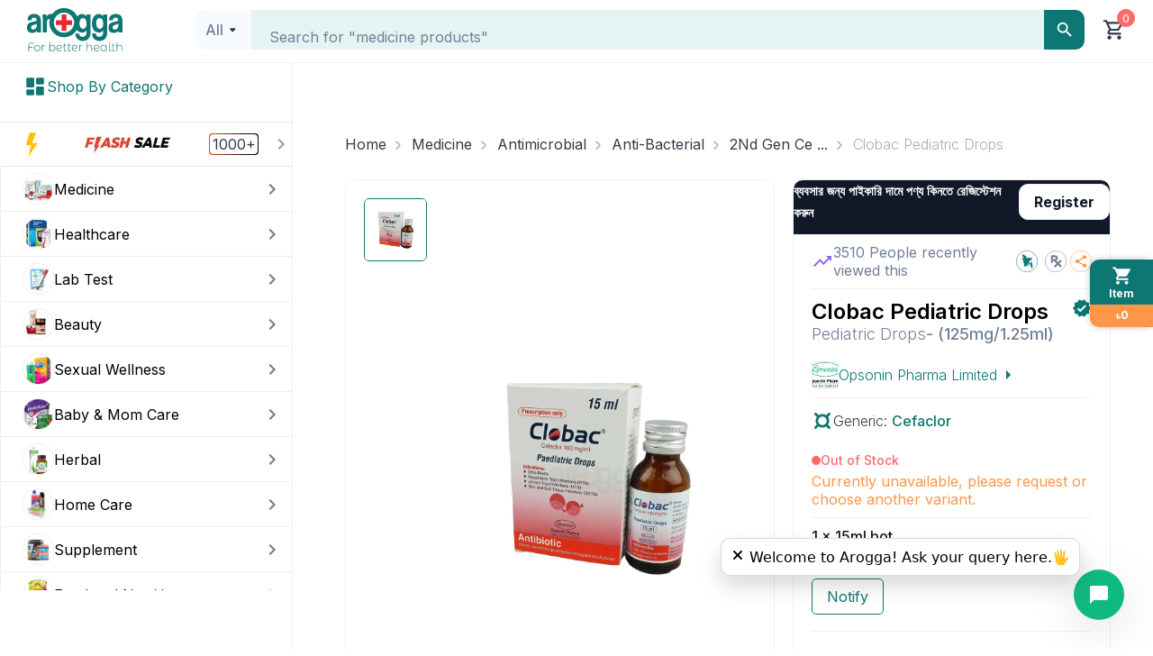

--- FILE ---
content_type: text/css; charset=UTF-8
request_url: https://www.arogga.com/_next/static/css/f21830f5208f38b6.css
body_size: 1931
content:
.swiper-pagination{position:absolute;text-align:center;transition:opacity .3s;transform:translateZ(0);z-index:10}.swiper-pagination.swiper-pagination-hidden{opacity:0}.swiper-pagination-disabled>.swiper-pagination,.swiper-pagination.swiper-pagination-disabled{display:none!important}.swiper-horizontal>.swiper-pagination-bullets,.swiper-pagination-bullets.swiper-pagination-horizontal,.swiper-pagination-custom,.swiper-pagination-fraction{bottom:var(--swiper-pagination-bottom,8px);top:var(--swiper-pagination-top,auto);left:0;width:100%}.swiper-pagination-bullets-dynamic{overflow:hidden;font-size:0}.swiper-pagination-bullets-dynamic .swiper-pagination-bullet{transform:scale(.33);position:relative}.swiper-pagination-bullets-dynamic .swiper-pagination-bullet-active,.swiper-pagination-bullets-dynamic .swiper-pagination-bullet-active-main{transform:scale(1)}.swiper-pagination-bullets-dynamic .swiper-pagination-bullet-active-prev{transform:scale(.66)}.swiper-pagination-bullets-dynamic .swiper-pagination-bullet-active-prev-prev{transform:scale(.33)}.swiper-pagination-bullets-dynamic .swiper-pagination-bullet-active-next{transform:scale(.66)}.swiper-pagination-bullets-dynamic .swiper-pagination-bullet-active-next-next{transform:scale(.33)}.swiper-pagination-bullet{width:var(--swiper-pagination-bullet-width,var(--swiper-pagination-bullet-size,8px));height:var(--swiper-pagination-bullet-height,var(--swiper-pagination-bullet-size,8px));display:inline-block;border-radius:var(--swiper-pagination-bullet-border-radius,50%);background:var(--swiper-pagination-bullet-inactive-color,#000);opacity:var(--swiper-pagination-bullet-inactive-opacity,.2)}button.swiper-pagination-bullet{border:none;margin:0;padding:0;box-shadow:none;-webkit-appearance:none;-moz-appearance:none;appearance:none}.swiper-pagination-clickable .swiper-pagination-bullet{cursor:pointer}.swiper-pagination-bullet:only-child{display:none!important}.swiper-pagination-bullet-active{opacity:var(--swiper-pagination-bullet-opacity,1);background:var(--swiper-pagination-color,var(--swiper-theme-color))}.swiper-pagination-vertical.swiper-pagination-bullets,.swiper-vertical>.swiper-pagination-bullets{right:var(--swiper-pagination-right,8px);left:var(--swiper-pagination-left,auto);top:50%;transform:translate3d(0,-50%,0)}.swiper-pagination-vertical.swiper-pagination-bullets .swiper-pagination-bullet,.swiper-vertical>.swiper-pagination-bullets .swiper-pagination-bullet{margin:var(--swiper-pagination-bullet-vertical-gap,6px) 0;display:block}.swiper-pagination-vertical.swiper-pagination-bullets.swiper-pagination-bullets-dynamic,.swiper-vertical>.swiper-pagination-bullets.swiper-pagination-bullets-dynamic{top:50%;transform:translateY(-50%);width:8px}.swiper-pagination-vertical.swiper-pagination-bullets.swiper-pagination-bullets-dynamic .swiper-pagination-bullet,.swiper-vertical>.swiper-pagination-bullets.swiper-pagination-bullets-dynamic .swiper-pagination-bullet{display:inline-block;transition:transform .2s,top .2s}.swiper-horizontal>.swiper-pagination-bullets .swiper-pagination-bullet,.swiper-pagination-horizontal.swiper-pagination-bullets .swiper-pagination-bullet{margin:0 var(--swiper-pagination-bullet-horizontal-gap,4px)}.swiper-horizontal>.swiper-pagination-bullets.swiper-pagination-bullets-dynamic,.swiper-pagination-horizontal.swiper-pagination-bullets.swiper-pagination-bullets-dynamic{left:50%;transform:translateX(-50%);white-space:nowrap}.swiper-horizontal>.swiper-pagination-bullets.swiper-pagination-bullets-dynamic .swiper-pagination-bullet,.swiper-pagination-horizontal.swiper-pagination-bullets.swiper-pagination-bullets-dynamic .swiper-pagination-bullet{transition:transform .2s,left .2s}.swiper-horizontal.swiper-rtl>.swiper-pagination-bullets-dynamic .swiper-pagination-bullet{transition:transform .2s,right .2s}.swiper-pagination-fraction{color:var(--swiper-pagination-fraction-color,inherit)}.swiper-pagination-progressbar{background:var(--swiper-pagination-progressbar-bg-color,rgba(0,0,0,.25));position:absolute}.swiper-pagination-progressbar .swiper-pagination-progressbar-fill{background:var(--swiper-pagination-color,var(--swiper-theme-color));position:absolute;left:0;top:0;width:100%;height:100%;transform:scale(0);transform-origin:left top}.swiper-rtl .swiper-pagination-progressbar .swiper-pagination-progressbar-fill{transform-origin:right top}.swiper-horizontal>.swiper-pagination-progressbar,.swiper-pagination-progressbar.swiper-pagination-horizontal,.swiper-pagination-progressbar.swiper-pagination-vertical.swiper-pagination-progressbar-opposite,.swiper-vertical>.swiper-pagination-progressbar.swiper-pagination-progressbar-opposite{width:100%;height:var(--swiper-pagination-progressbar-size,4px);left:0;top:0}.swiper-horizontal>.swiper-pagination-progressbar.swiper-pagination-progressbar-opposite,.swiper-pagination-progressbar.swiper-pagination-horizontal.swiper-pagination-progressbar-opposite,.swiper-pagination-progressbar.swiper-pagination-vertical,.swiper-vertical>.swiper-pagination-progressbar{width:var(--swiper-pagination-progressbar-size,4px);height:100%;left:0;top:0}.swiper-pagination-lock{display:none}.styles_actions_category_side_scroll__TvaEX .styles_card__m_kaI{display:flex;flex-direction:column;justify-content:space-between;height:100%;border-radius:6px}.styles_actions_category_side_scroll__TvaEX .styles_card__m_kaI .styles_card__image__who4u{border-radius:6px;align-items:center;display:flex;justify-content:center}.styles_actions_category_side_scroll__TvaEX .styles_card__m_kaI .styles_card__image__who4u img{width:113px;height:113px;object-fit:cover;margin-block:10px}.styles_actions_category_side_scroll__TvaEX .styles_card__m_kaI .styles_card__content__xEXl5{border-radius:0 0 6px 6px;display:flex;flex-direction:column;align-items:center;justify-content:space-between;height:100%;padding:12px;gap:7px;width:100%}.styles_actions_category_side_scroll__TvaEX .styles_card__m_kaI .styles_card__content__xEXl5 .styles_card__content__title__ZR2cO{white-space:nowrap;overflow:hidden;text-overflow:ellipsis;color:#323b49;font-weight:600;width:100%;text-align:center}.most-love-brands_most_love_brands__BQjmA{border-radius:10px}.most-love-brands_most_love_brands__BQjmA .most-love-brands_card__OQ1G2{padding:10px;background-color:getColor(secondary_bg);display:flex;justify-content:center;align-items:center}.most-love-brands_most_love_brands__BQjmA .most-love-brands_card__OQ1G2 .most-love-brands_card__image__CbPIG{width:100%;height:100%;object-fit:cover}.most-love-brands_most_love_brands__BQjmA .most-love-brands_card__OQ1G2 .most-love-brands_card__content__tgP_A{display:flex;flex-direction:column;justify-content:center;align-items:center;padding:10px;padding-inline:15px;gap:20px}.styles_shop_by_category__K64oC{border-radius:6px}.styles_shop_by_category__K64oC .styles_card__xrNmQ{display:flex;flex-direction:column;justify-content:space-between;height:100%;border-radius:6px}.styles_shop_by_category__K64oC .styles_card__xrNmQ .styles_card__image__OLk5S{border-radius:12px;align-items:center;display:flex;justify-content:center}.styles_shop_by_category__K64oC .styles_card__xrNmQ .styles_card__image__OLk5S img{width:113px;height:113px;object-fit:cover;margin-block:10px}.styles_shop_by_category__K64oC .styles_card__xrNmQ .styles_category_card__content__NDDnx{border-radius:0 0 6px 6px;display:flex;flex-direction:column;align-items:center;justify-content:space-between;height:100%;padding:12px;gap:7px}.styles_top_deals__1NoMa .styles_card__yWORN{display:flex;flex-direction:column;justify-content:space-between;height:100%;border-radius:6px;background-color:#fff;border:1px solid #eeeff2}.styles_top_deals__1NoMa .styles_card__yWORN .styles_card__image__R27W_{border-radius:12px;align-items:center;display:flex;justify-content:center}.styles_top_deals__1NoMa .styles_card__yWORN .styles_card__image__R27W_ img{width:100%;height:264px;object-fit:cover;border-radius:6px 6px 0 0}.styles_top_deals__1NoMa .styles_card__yWORN .styles_category_card__content__6viLk{padding:12px;background-color:#fff;border-radius:0 0 6px 6px;display:flex;flex-direction:column;justify-content:space-between;height:100%;gap:7px}.styles_top_deals__1NoMa .styles_card__yWORN .styles_category_card__content__6viLk div:first-child{overflow:hidden;text-overflow:ellipsis;white-space:nowrap}.styles_category_card_wrapper__s4WzW{border-radius:6px}.styles_category_card_wrapper__s4WzW .styles_category_card__PWw47{display:flex;height:100%;border-radius:12px;height:206px;width:206px}.styles_category_card_wrapper__s4WzW .styles_category_card__PWw47 .styles_category_card__image__lKj5d{border-radius:6px 6px 0 0;align-items:center;display:flex;justify-content:center}.styles_category_card_wrapper__s4WzW .styles_category_card__PWw47 .styles_category_card__image__lKj5d img{width:200px;height:200px;object-fit:contain;margin-block:10px}.styles_category_card_wrapper__s4WzW .styles_category_card__content__jOtvt{margin-top:20px;display:flex;flex-direction:column;align-items:center;justify-content:space-between;height:100%;padding:12px;gap:7px;cursor:pointer}@keyframes HowToOrderVideo_pulse-border__4U6HK{0%{transform:translateX(-50%) translateY(-50%) translateZ(0) scale(1);opacity:1}to{transform:translateX(-50%) translateY(-50%) translateZ(0) scale(1.5);opacity:0}}.HowToOrderVideo_how_to_order__3UlP1 .HowToOrderVideo_videoWrapper__dfvvR{position:relative;border-radius:12px;display:flex;justify-content:center}.HowToOrderVideo_how_to_order__3UlP1 .HowToOrderVideo_videoWrapper__dfvvR img{height:412px}@media screen and (max-width:768px){.HowToOrderVideo_how_to_order__3UlP1 .HowToOrderVideo_videoWrapper__dfvvR img{height:300px}}.HowToOrderVideo_how_to_order__3UlP1 .HowToOrderVideo_videoWrapper__dfvvR .HowToOrderVideo_playButton__wkTqE{position:absolute;top:50%;left:50%;transform:translate(-50%,-50%);width:100px;height:100px;cursor:pointer}.HowToOrderVideo_how_to_order__3UlP1 .HowToOrderVideo_videoWrapper__dfvvR .HowToOrderVideo_playButton__wkTqE svg{display:block;max-width:100%;width:auto;height:auto;background:none;opacity:1;border:0;margin:0;padding:0}.HowToOrderVideo_how_to_order__3UlP1 .HowToOrderVideo_videoWrapper__dfvvR .HowToOrderVideo_playButton__wkTqE:after,.HowToOrderVideo_how_to_order__3UlP1 .HowToOrderVideo_videoWrapper__dfvvR .HowToOrderVideo_playButton__wkTqE:before{content:"";position:absolute;left:50%;top:50%;transform:translateX(-50%) translateY(-50%);display:block;width:150px;height:150px;border-radius:50%}.HowToOrderVideo_how_to_order__3UlP1 .HowToOrderVideo_videoWrapper__dfvvR .HowToOrderVideo_playButton__wkTqE:before{z-index:0;background:#ba1f24;animation:HowToOrderVideo_pulse-border__4U6HK 1.5s ease-out infinite}.HowToOrderVideo_how_to_order__3UlP1 .HowToOrderVideo_videoWrapper__dfvvR .HowToOrderVideo_playButton__wkTqE:after{z-index:1;transition:all .2s}.HowToOrderVideo_how_to_order__3UlP1 .HowToOrderVideo_videoWrapper__dfvvR .HowToOrderVideo_playButton__wkTqE span{box-sizing:border-box;display:inline-block;overflow:hidden;width:auto;height:auto;background:none;opacity:1;border:0;margin:0;padding:0;position:relative;max-width:100%}.styles_category_card_wrapper__qLUwf{border-radius:6px}.styles_category_card_wrapper__qLUwf .styles_category_card__aWSpN{display:flex;height:100%;border-radius:10px;height:151px;width:151px}.styles_category_card_wrapper__qLUwf .styles_category_card__aWSpN .styles_category_card__image__b8rNX{border-radius:6px 6px 0 0;align-items:center;display:flex;justify-content:center}.styles_category_card_wrapper__qLUwf .styles_category_card__aWSpN .styles_category_card__image__b8rNX img{width:151px;height:151px;object-fit:contain}.styles_category_card_wrapper__qLUwf .styles_category_card__content__DNdVM{align-items:center;height:100%;padding:12px;cursor:pointer;width:151px;height:42px;font-size:14px;font-weight:500;text-align:center;display:-webkit-box;-webkit-line-clamp:2;-webkit-box-orient:vertical;overflow:hidden;text-overflow:ellipsis;white-space:normal;line-height:106%;color:#323b49}.styles_card_grid__gDUwy{display:grid;grid-gap:10px;grid-template-columns:repeat(2,1fr)}@media(min-width:576px){.styles_card_grid__gDUwy{grid-template-columns:repeat(3,1fr)}}@media(min-width:768px){.styles_card_grid__gDUwy{grid-template-columns:repeat(4,1fr);gap:5px}}@media(min-width:800px){.styles_card_grid__gDUwy{grid-template-columns:repeat(4,1fr)}}@media(min-width:1024px){.styles_card_grid__gDUwy{grid-template-columns:repeat(4,1fr)}}@media(min-width:1100px){.styles_card_grid__gDUwy{grid-template-columns:repeat(4,1fr)}}@media(min-width:1200px){.styles_card_grid__gDUwy{grid-template-columns:repeat(5,1fr);grid-gap:5px}}@media(min-width:1280px){.styles_card_grid__gDUwy{grid-template-columns:repeat(5,1fr);grid-gap:5px}}@media(min-width:1400px){.styles_card_grid__gDUwy{grid-template-columns:repeat(6,1fr)}}@media(min-width:1600px){.styles_card_grid__gDUwy{grid-template-columns:repeat(8,1fr)}}
/*# sourceMappingURL=f21830f5208f38b6.css.map*/

--- FILE ---
content_type: text/css; charset=UTF-8
request_url: https://www.arogga.com/_next/static/css/5197be8e98d38c95.css
body_size: 1429
content:
.AllUnavailableItemsModal_drawer__body__items__A_7ZP{margin-top:16px;box-shadow:0 2px 15px 0 rgba(0,0,0,.1);display:flex;flex-direction:column;justify-content:space-between;border:1px solid getColor(grey300);border-radius:6px;margin-bottom:16px}.sticky-cart_sticky__cart__VjY16{position:relative}.sticky-cart_sticky__cart__VjY16 .sticky-cart_sticky__box__Y3Zqz{position:fixed;top:40%;right:0;height:75px;min-width:70px;transition:.1s ease-in-out;cursor:pointer;box-shadow:0 0 8px -1px rgba(0,0,0,.3);opacity:1;z-index:9999999999;border-radius:10px}.sticky-cart_sticky__cart__VjY16 .sticky-cart_sticky__box__Y3Zqz:hover{opacity:1}.sticky-cart_sticky__cart__VjY16 .sticky-cart_sticky__box__Y3Zqz .sticky-cart_sticky__box__top__0NpT9{height:50px;width:100%;display:flex;flex-direction:column;padding:5px 14px;color:#fff;background-color:#0e7673;justify-content:center;font-size:12px;font-weight:700;align-items:center;border-radius:10px 0 0 0}.sticky-cart_sticky__cart__VjY16 .sticky-cart_sticky__box__Y3Zqz .sticky-cart_sticky__box__bottom__b6baO{height:25px;width:100%;background:#fe964a;display:flex;color:#fff;justify-content:center;font-size:12px;font-weight:700;align-items:center;border-radius:0 0 0 10px}.sticky-cart_sticky__cart__VjY16 .sticky-cart_items_not_available_bg__Y4trM{background-image:url(/_next/static/media/Not_available.54d94f60.svg);background-size:cover;background-repeat:no-repeat;padding:10px 20px}.sticky-cart_sticky__cart__VjY16 .sticky-cart_items_available_bg__AlMZz{background-image:url(/_next/static/media/Available.ee1801ac.svg);background-size:cover;background-repeat:no-repeat;padding:10px 20px}.sticky-cart_sticky__cart__VjY16 .sticky-cart_sticky__drawer__Jnmka{position:fixed;right:-375px;transition:right .3s ease;z-index:99999999999;width:375px;height:100%}.sticky-cart_sticky__cart__VjY16 .sticky-cart_sticky__drawer__Jnmka.sticky-cart_open__xGFzi{right:0}.sticky-cart_sticky__cart__VjY16 .sticky-cart_sticky__drawer__Jnmka .sticky-cart_drawer__header__N2A6K{position:relative;height:56px;width:100%;background-color:#fff;border-radius:0 0 0 0;display:flex;align-items:center;color:#111827;justify-content:space-between;box-shadow:0 2px 15px 0 rgba(0,0,0,.1)}.sticky-cart_sticky__cart__VjY16 .sticky-cart_sticky__drawer__Jnmka .sticky-cart_drawer__header__N2A6K .sticky-cart_drawer__header__close__LhBKj{position:absolute;top:50%;right:0;transform:translateY(-50%);height:56px;width:56px;display:flex;justify-content:center;align-items:center;cursor:pointer}.sticky-cart_sticky__cart__VjY16 .sticky-cart_sticky__drawer__Jnmka .sticky-cart_drawer__header__N2A6K .sticky-cart_drawer__header__close__LhBKj .sticky-cart_drawer__header__close__icon__mJbam{height:24px;width:24px;fill:#fd6a6a}.sticky-cart_sticky__cart__VjY16 .sticky-cart_sticky__drawer__Jnmka .sticky-cart_drawer__header__N2A6K .sticky-cart_drawer__header__title__bpcmx{margin-left:16px;display:flex;align-items:center;height:100%;color:#fff;font-size:16px;font-weight:700}.sticky-cart_sticky__cart__VjY16 .sticky-cart_sticky__drawer__Jnmka .sticky-cart_drawer__body__dba7l{box-shadow:18px -6px 20px 8px rgba(0,0,0,.8);height:100%;overflow-x:hidden;overflow-y:scroll;padding:10px 16px 40%;scroll-behavior:smooth;background-color:#fff}.sticky-cart_sticky__cart__VjY16 .sticky-cart_sticky__drawer__Jnmka .sticky-cart_drawer__body__dba7l .sticky-cart_drawer__body__items__ZAaBG{margin-top:16px;box-shadow:0 2px 15px 0 rgba(0,0,0,.1);display:flex;flex-direction:column;justify-content:space-between;border:1px solid #eeeff2;border-radius:6px;margin-bottom:16px}.sticky-cart_sticky__cart__VjY16 .sticky-cart_sticky__drawer__Jnmka .sticky-cart_drawer__body__dba7l::-webkit-scrollbar{width:5px}.sticky-cart_sticky__cart__VjY16 .sticky-cart_sticky__drawer__Jnmka .sticky-cart_empty__0PAuZ{display:flex;justify-content:center;align-items:center;flex-direction:column;height:100%;font-size:16px;font-weight:700;color:#55584d;margin-top:50%}.sticky-cart_sticky__cart__VjY16 .sticky-cart_sticky__drawer__Jnmka .sticky-cart_empty__0PAuZ .sticky-cart_empty_text__eZsBk{position:relative}.sticky-cart_sticky__cart__VjY16 .sticky-cart_sticky__drawer__Jnmka .sticky-cart_empty__0PAuZ .sticky-cart_empty_text__eZsBk:after{position:absolute;content:"";width:20px;height:1px;background-color:#55584d;top:50%;right:-25px}.sticky-cart_sticky__cart__VjY16 .sticky-cart_sticky__drawer__Jnmka .sticky-cart_empty__0PAuZ .sticky-cart_empty_text__eZsBk:before{position:absolute;content:"";width:20px;height:1px;background-color:#55584d;top:50%;left:-25px}.sticky-cart_shopping_cart_offer_card__yCMwC{margin:0;border:.5px dashed #0e7673;background-color:#e7f1f1;border-radius:6px;padding:10px}.sticky-cart_shopping_cart_offer_card__yCMwC>div{display:flex;align-items:center;font-size:12px;font-weight:600;color:#0e7673}.sticky-cart_shopping_cart_offer_card__yCMwC>div svg{margin-right:10px;width:24px;height:24px}.sticky-cart_prescriptions__esPgN{display:flex;align-items:center;gap:10px}.sticky-cart_payment__ys4q_{border-radius:6px;border:1px solid #eeeff2;background:#fff}.sticky-cart_payment__ys4q_ .sticky-cart_payment__item__CuVm8{padding-inline:17px;padding-block:20px;border-bottom:1px solid #eeeff2;margin-bottom:14px}.sticky-cart_payment__ys4q_ .sticky-cart_payment__item_sep__B_iMf{border-bottom:2px dashed #eeeff2}.sticky-cart_delivery_options__j_iRb{padding:10px}.sticky-cart_delivery_options__j_iRb .sticky-cart_disabled__Z4mcJ{opacity:.8}.sticky-cart_delivery_options__j_iRb .sticky-cart_common__E5_rT{display:flex;justify-content:space-between}.sticky-cart_delivery_options__j_iRb .sticky-cart_common__E5_rT p{font-size:14px;margin:0}.sticky-cart_delivery_options__j_iRb .sticky-cart_common__E5_rT .sticky-cart_option_list__SGE0T{display:flex;cursor:pointer}.sticky-cart_delivery_options__j_iRb .sticky-cart_common__E5_rT .sticky-cart_option_list__SGE0T svg{margin-right:5px}.sticky-cart_delivery_options__j_iRb .sticky-cart_common__E5_rT .sticky-cart_option_list__SGE0T .sticky-cart_type__jgLGz{display:flex;flex-direction:column}.sticky-cart_delivery_options__j_iRb .sticky-cart_common__E5_rT .sticky-cart_option_list__SGE0T .sticky-cart_type__jgLGz .sticky-cart_text__cijrp{font-size:12px;color:#718096;font-weight:400;margin:5px 0}.sticky-cart_delivery_options__j_iRb .sticky-cart_common__E5_rT .sticky-cart_option_list__SGE0T .sticky-cart_type__jgLGz .sticky-cart_error__dXu3V{color:#fd6a6a;font-size:12px;font-weight:400;margin-bottom:5px}.sticky-cart_delivery_options__j_iRb .sticky-cart_express__0p_gM{margin-top:10px}.sticky-cart_delivery_options__j_iRb .sticky-cart_select_date_time__q5cNh{font-size:12px;padding-block:10px;color:#0e7673;justify-content:space-between}.sticky-cart_checkout_wraper__5ATcD{padding:10px 16px;position:fixed;bottom:0;z-index:9999;width:380px;height:75px;background-color:#fff;align-items:center;box-shadow:0 2px 15px 0 rgba(0,0,0,.1)}.sticky-cart_checkout_wraper__5ATcD .sticky-cart_checkout__zfBHq{display:flex;justify-content:space-between;align-items:center;background-color:#0e7673;border-radius:5px}.sticky-cart_checkout_wraper__5ATcD .sticky-cart_checkout__zfBHq .sticky-cart_checkout__left__ZhBoe{display:flex;align-items:center;gap:10px;padding:10px}.sticky-cart_warning_toast_wraper__t0kYH{padding:10px 16px;position:fixed;bottom:0;z-index:9999;width:380px;height:75px;background-color:#fff;align-items:center;box-shadow:0 2px 15px 0 rgba(0,0,0,.1)}.sticky-cart_delivery_type_regular__aLk_c p{background-color:#fff!important;color:#111827!important;padding:0}.sticky-cart_delivery_type_regular__aLk_c p svg{width:20px;height:20px;background-color:#0e7673;border-radius:50%;padding:5px}.sticky-cart_delivery_type_regular__aLk_c p{font-size:12px}.sticky-cart_delivery_type_express__nyy3J p{background-color:#fff!important;color:#111827!important;padding:0}.sticky-cart_delivery_type_express__nyy3J p svg{width:20px;height:20px;background-color:#111827;border-radius:50%;padding:5px}.sticky-cart_delivery_type_express__nyy3J p{font-size:12px}.sticky-cart_items_not_available_icon__MCfMn{background-color:#e02e24;border-radius:50%;display:flex;align-items:center;justify-content:center;height:22px;width:22px;font-weight:600}.sticky-cart_items_not_available_icon_color__wp5dZ{color:#fff}.sticky-cart_input_notes__INzv4{background-color:#fffae9;margin-top:10px}
/*# sourceMappingURL=5197be8e98d38c95.css.map*/

--- FILE ---
content_type: text/x-component
request_url: https://www.arogga.com/brand/100025/opsonin-pharma-limited?_rsc=gokwq
body_size: -120
content:
0:{"b":"lBPm2dvOJIvdFwq1KlMk_","f":[["children","(user-portal)","children","(Ecommerce)","children","brand",["brand",{"children":[["all","100025/opsonin-pharma-limited","c"],{"children":["__PAGE__",{}]}]}],null,[null,null],true]],"S":false}


--- FILE ---
content_type: text/x-component
request_url: https://www.arogga.com/product/4297/clobac-pediatric-drops-pediatric-drops-125mg125ml?pv_id=4297&_rsc=1q9cf
body_size: 40681
content:
1:"$Sreact.fragment"
3:I[24431,[],"OutletBoundary"]
5:I[15278,[],"AsyncMetadataOutlet"]
7:I[24431,[],"ViewportBoundary"]
9:I[24431,[],"MetadataBoundary"]
a:"$Sreact.suspense"
0:{"b":"lBPm2dvOJIvdFwq1KlMk_","f":[["children","(user-portal)","children","(Ecommerce)","children","product","children",["all","4297/clobac-pediatric-drops-pediatric-drops-125mg125ml","c"],"children","__PAGE__?{\"pv_id\":\"4297\"}",["__PAGE__?{\"pv_id\":\"4297\"}",{}],["__PAGE__",["$","$1","c",{"children":["$L2",[["$","link","0",{"rel":"stylesheet","href":"/_next/static/css/f21830f5208f38b6.css","precedence":"next","crossOrigin":"$undefined","nonce":"$undefined"}],["$","link","1",{"rel":"stylesheet","href":"/_next/static/css/41d37ec2ed90e895.css","precedence":"next","crossOrigin":"$undefined","nonce":"$undefined"}],["$","link","2",{"rel":"stylesheet","href":"/_next/static/css/a6fac602bfe73d2c.css","precedence":"next","crossOrigin":"$undefined","nonce":"$undefined"}],["$","link","3",{"rel":"stylesheet","href":"/_next/static/css/49872e1ddbbf17e3.css","precedence":"next","crossOrigin":"$undefined","nonce":"$undefined"}],["$","link","4",{"rel":"stylesheet","href":"/_next/static/css/3b246c20989ceb5b.css","precedence":"next","crossOrigin":"$undefined","nonce":"$undefined"}]],["$","$L3",null,{"children":["$L4",["$","$L5",null,{"promise":"$@6"}]]}]]}],{},null,false],["$","$1","h",{"children":[null,["$","$1","pXUh8wjgELMmxh-0fcEniv",{"children":[["$","$L7",null,{"children":"$L8"}],["$","meta",null,{"name":"next-size-adjust","content":""}]]}],["$","$L9","pXUh8wjgELMmxh-0fcEnim",{"children":["$","div",null,{"hidden":true,"children":["$","$a",null,{"fallback":null,"children":"$Lb"}]}]}]]}],false]],"S":false}
8:[["$","meta","0",{"charSet":"utf-8"}],["$","meta","1",{"name":"viewport","content":"width=device-width, initial-scale=1"}],["$","meta","2",{"name":"theme-color","content":"white"}]]
4:null
c:I[80622,[],"IconMark"]
6:{"metadata":[["$","title","0",{"children":"Clobac Pediatric Drops 125mg/1.25ml Pediatric Drops  - Arogga Online Pharmacy"}],["$","meta","1",{"name":"description","content":"Buy Clobac Pediatric Drops at best price in Bangladesh. For best price, offers, discount and fastest home delivery all over  Bangladesh order it from Arogga Online Pharmacy."}],["$","link","2",{"rel":"manifest","href":"/manifest.json","crossOrigin":"$undefined"}],["$","link","3",{"rel":"canonical","href":"https://www.arogga.com/product/4297/clobac-pediatric-drops-pediatric-drops-125mg125ml"}],["$","link","4",{"rel":"alternate","media":"only screen and (max-width: 768px)","href":"https://m.arogga.com/product/4297/clobac-pediatric-drops-pediatric-drops-125mg125ml"}],["$","meta","5",{"property":"og:title","content":"Clobac Pediatric Drops 125mg/1.25ml Pediatric Drops  - Arogga Online Pharmacy"}],["$","meta","6",{"property":"og:description","content":"Buy Clobac Pediatric Drops at best price in Bangladesh. For best price, offers, discount and fastest home delivery all over  Bangladesh order it from Arogga Online Pharmacy."}],["$","meta","7",{"property":"og:url","content":"https://www.arogga.com/product/4297/clobac-pediatric-drops-pediatric-drops-125mg125ml"}],["$","meta","8",{"property":"og:image","content":"https://cdn2.arogga.com/[base64]"}],["$","meta","9",{"property":"og:image:width","content":"800"}],["$","meta","10",{"property":"og:image:height","content":"800"}],["$","meta","11",{"property":"og:image:alt","content":"Clobac Pediatric Drops 125mg/1.25ml Pediatric Drops"}],["$","meta","12",{"property":"og:type","content":"website"}],["$","meta","13",{"name":"twitter:card","content":"summary_large_image"}],["$","meta","14",{"name":"twitter:title","content":"Clobac Pediatric Drops 125mg/1.25ml Pediatric Drops  - Arogga Online Pharmacy"}],["$","meta","15",{"name":"twitter:description","content":"Buy Clobac Pediatric Drops at best price in Bangladesh. For best price, offers, discount and fastest home delivery all over  Bangladesh order it from Arogga Online Pharmacy."}],["$","meta","16",{"name":"twitter:image","content":"https://cdn2.arogga.com/[base64]"}],["$","meta","17",{"name":"twitter:image:width","content":"800"}],["$","meta","18",{"name":"twitter:image:height","content":"800"}],["$","meta","19",{"name":"twitter:image:alt","content":"Clobac Pediatric Drops 125mg/1.25ml Pediatric Drops"}],["$","link","20",{"rel":"apple-touch-icon","href":"/icons/icon-128x128.png"}],["$","link","21",{"rel":"icon","href":"/icons/icon-128x128.png"}],["$","$Lc","22",{}]],"error":null,"digest":"$undefined"}
b:"$6:metadata"
d:Tcfa,{"@context":"http://schema.org","@type":"Product","name":"Clobac Pediatric Drops 125mg/1.25ml Pediatric Drops","image":"https://cdn2.arogga.com/[base64]","description":"Buy Clobac Pediatric Drops at best price in Bangladesh. For best price, offers, discount and fastest home delivery all over  Bangladesh order it from Arogga Online Pharmacy.","sku":"4297","brand":{"@type":"Brand","name":"Opsonin Pharma Limited"},"aggregateRating":{"@type":"AggregateRating","ratingValue":"4.9","reviewCount":"4"},"offers":{"@type":"Offer","url":"https://www.arogga.com/product/4297/clobac-pediatric-drops-pediatric-drops-125mg125ml","priceCurrency":"BDT","price":"114.45","itemCondition":"https://schema.org/NewCondition","availability":"https://schema.org/InStock","priceValidUntil":"2026-04-23","seller":{"@type":"Organization","name":"Arogga Ltd"},"hasProductReturnPolicy":{"@type":"http://schema.org/ProductReturnPolicy","productReturnLink":"http://www.arogga.com/page/return-policy","productReturnDays":"7","refundType":"FullRefund","inStoreReturnsOffered":"false","productReturnExceptions":"You can't return the product if the seal is broken or the product is used."},"hasMerchantReturnPolicy":{"@type":"http://schema.org/MerchantReturnPolicy","merchantReturnDays":"7","applicableCountry":"BD","returnMethod":"http://schema.org/ReturnByMail","returnFees":"https://schema.org/FreeReturn","returnPolicyCategory":"https://schema.org/MerchantReturnFiniteReturnWindow","merchantReturnLink":"http://www.arogga.com/page/return-policy","merchantReturnExceptions":"You can't return the product if the seal is broken or the product is used."},"shippingDetails":{"@type":"OfferShippingDetails","shippingDestination":{"@type":"Country","name":"Bangladesh"},"shippingRate":{"@type":"MonetaryAmount","value":"0","currency":"BDT"},"shippingLabel":"Free Shipping","shippingTime":{"@type":"ShippingDeliveryTime","shippingTimeLabel":"Delivery in","shippingTime":"1-3 Business Days","handlingTime":"1 Business Day","transitTime":"1 Business Day"},"deliveryTime":{"@type":"ShippingDeliveryTime","shippingTimeLabel":"Delivery in","shippingTime":"1-3 Business Days","handlingTime":{"@type":"QuantitativeValue","value":"1","unitCode":"DAY","maxValue":"50","minValue":"1"},"transitTime":{"@type":"QuantitativeValue","value":"1","unitCode":"DAY","maxValue":"50","minValue":"1"}},"insideDhaka":{"shippingRate":{"@type":"MonetaryAmount","value":"0","currency":"BDT"},"shippingTime":{"@type":"ShippingDeliveryTime","shippingTimeLabel":"Delivery in","shippingTime":"1 Business Day","handlingTime":"1 Business Day","transitTime":"1 Business Day"},"deliveryTime":"1 Business Day"},"outsideDhaka":{"shippingRate":{"@type":"MonetaryAmount","value":"0","currency":"BDT"},"shippingTime":{"@type":"ShippingDeliveryTime","shippingTimeLabel":"Delivery in","shippingTime":"2-3 Business Days","handlingTime":"1 Business Day","transitTime":"2 Business Days"},"deliveryTime":"2-3 Business Days"}}},"url":"https://www.arogga.com/product/4297/clobac-pediatric-drops-pediatric-drops-125mg125ml"}2:["$","div",null,{"style":{"position":"relative","flex":1},"children":[["$","script",null,{"type":"application/ld+json","dangerouslySetInnerHTML":{"__html":"$d"}}],"$Le","$Lf","$L10","$L11"]}]
12:I[52619,["5479","static/chunks/795d4814-59195b1e5ae50b65.js","6446","static/chunks/53c13509-dfd532f7fe43c7c3.js","586","static/chunks/13b76428-ae2f34ca0026b521.js","4506","static/chunks/f97e080b-9eb66b530c0aeb4c.js","8087","static/chunks/0e762574-58afcfd259af6bc9.js","9933","static/chunks/c857e369-ac838e5bb1167085.js","6711","static/chunks/8e1d74a4-af4f4a3e3a72fa17.js","3873","static/chunks/3d47b92a-694a08e4bc9b459d.js","9204","static/chunks/94730671-07ff1baaf3b93072.js","3380","static/chunks/479ba886-4b34148d58a73902.js","8465","static/chunks/f4898fe8-e83a9381015d182a.js","4206","static/chunks/5e22fd23-d43fce76efefd666.js","4935","static/chunks/e37a0b60-8c1fb52c7ea53ed0.js","5897","static/chunks/f8025e75-a838d4d9e3da2067.js","4777","static/chunks/66ec4792-56f6b712363a9d4f.js","7128","static/chunks/52ab8b6c-f6e48e6056f169d9.js","8520","static/chunks/e34aaff9-38e3e74febdab4b9.js","7797","static/chunks/7797-fbc304fe101d7e52.js","2254","static/chunks/2254-1e6629d5325f77ce.js","1356","static/chunks/1356-0d45b7e6e38e628b.js","9009","static/chunks/9009-6404c8f719d6c98c.js","7557","static/chunks/7557-ef5ba0dd04afe9a6.js","4424","static/chunks/4424-9ef2e51b6a6b27b0.js","7507","static/chunks/7507-afd4fc2560c5d6fe.js","2931","static/chunks/2931-9d1ccf922780295e.js","2297","static/chunks/2297-cc60083a35735fa6.js","375","static/chunks/375-11a05f5dfeefa7e1.js","8743","static/chunks/8743-1411b0bd99c168e0.js","3988","static/chunks/3988-2befef698e4f1d07.js","1083","static/chunks/1083-5146abe54f1e60b5.js","5356","static/chunks/5356-50d6a8642c1355d7.js","253","static/chunks/253-a110fc67fd6d9572.js","7466","static/chunks/7466-9537c78db95eb8dc.js","8812","static/chunks/app/(user-portal)/(Ecommerce)/product/%5B...all%5D/page-08c1837d8ea86466.js"],""]
16:I[35068,["5479","static/chunks/795d4814-59195b1e5ae50b65.js","6446","static/chunks/53c13509-dfd532f7fe43c7c3.js","586","static/chunks/13b76428-ae2f34ca0026b521.js","4506","static/chunks/f97e080b-9eb66b530c0aeb4c.js","8087","static/chunks/0e762574-58afcfd259af6bc9.js","9933","static/chunks/c857e369-ac838e5bb1167085.js","6711","static/chunks/8e1d74a4-af4f4a3e3a72fa17.js","3873","static/chunks/3d47b92a-694a08e4bc9b459d.js","9204","static/chunks/94730671-07ff1baaf3b93072.js","3380","static/chunks/479ba886-4b34148d58a73902.js","8465","static/chunks/f4898fe8-e83a9381015d182a.js","4206","static/chunks/5e22fd23-d43fce76efefd666.js","4935","static/chunks/e37a0b60-8c1fb52c7ea53ed0.js","5897","static/chunks/f8025e75-a838d4d9e3da2067.js","4777","static/chunks/66ec4792-56f6b712363a9d4f.js","7128","static/chunks/52ab8b6c-f6e48e6056f169d9.js","8520","static/chunks/e34aaff9-38e3e74febdab4b9.js","7797","static/chunks/7797-fbc304fe101d7e52.js","2254","static/chunks/2254-1e6629d5325f77ce.js","1356","static/chunks/1356-0d45b7e6e38e628b.js","9009","static/chunks/9009-6404c8f719d6c98c.js","7557","static/chunks/7557-ef5ba0dd04afe9a6.js","4424","static/chunks/4424-9ef2e51b6a6b27b0.js","7507","static/chunks/7507-afd4fc2560c5d6fe.js","2931","static/chunks/2931-9d1ccf922780295e.js","2297","static/chunks/2297-cc60083a35735fa6.js","375","static/chunks/375-11a05f5dfeefa7e1.js","8743","static/chunks/8743-1411b0bd99c168e0.js","3988","static/chunks/3988-2befef698e4f1d07.js","1083","static/chunks/1083-5146abe54f1e60b5.js","5356","static/chunks/5356-50d6a8642c1355d7.js","253","static/chunks/253-a110fc67fd6d9572.js","7466","static/chunks/7466-9537c78db95eb8dc.js","8812","static/chunks/app/(user-portal)/(Ecommerce)/product/%5B...all%5D/page-08c1837d8ea86466.js"],"DynamicProductContents"]
e:["$","nav",null,{"className":"container pt-30","children":["$","ol",null,{"className":"breadcrumb_breadcrumb__VUjaZ","children":[["$","$1","0",{"children":[false,["$","li",null,{"className":"$undefined","children":["$","$L12",null,{"href":"/","children":["$","span",null,{"className":"breadcrumb_breadcrumb_link__oedaI","children":"Home"}]}]}]]}],["$","$1","1",{"children":[["$","span",null,{"className":"breadcrumb_breadcrumb_separator__WRrf8","children":["$","svg",null,{"width":"24","height":"24","viewBox":"0 0 24 24","fill":"none","xmlns":"http://www.w3.org/2000/svg","children":["$","g",null,{"children":["$","path",null,{"d":"M5.64975 7.00033L0.749748 2.10033C0.583081 1.93366 0.502526 1.73644 0.508081 1.50866C0.513637 1.28088 0.599748 1.08366 0.766415 0.916992C0.933081 0.750326 1.1303 0.666992 1.35808 0.666992C1.58586 0.666992 1.78308 0.750326 1.94975 0.916992L7.06642 6.05033C7.19975 6.18366 7.29975 6.33366 7.36642 6.50033C7.43308 6.66699 7.46641 6.83366 7.46641 7.00033C7.46641 7.16699 7.43308 7.33366 7.36642 7.50033C7.29975 7.66699 7.19975 7.81699 7.06642 7.95033L1.93308 13.0837C1.76641 13.2503 1.57197 13.3309 1.34975 13.3253C1.12753 13.3198 0.933081 13.2337 0.766415 13.067C0.599748 12.9003 0.516415 12.7031 0.516415 12.4753C0.516415 12.2475 0.599748 12.0503 0.766415 11.8837L5.64975 7.00033Z","fill":"#A0AEC0"}]}]}]}],["$","li",null,{"className":"$undefined","children":["$","$L12",null,{"href":"/category/medicine/6322","children":["$","span",null,{"className":"breadcrumb_breadcrumb_link__oedaI","children":"Medicine"}]}]}]]}],["$","$1","2",{"children":[["$","span",null,{"className":"breadcrumb_breadcrumb_separator__WRrf8","children":["$","svg",null,{"width":"24","height":"24","viewBox":"0 0 24 24","fill":"none","xmlns":"http://www.w3.org/2000/svg","children":["$","g",null,{"children":["$","path",null,{"d":"M5.64975 7.00033L0.749748 2.10033C0.583081 1.93366 0.502526 1.73644 0.508081 1.50866C0.513637 1.28088 0.599748 1.08366 0.766415 0.916992C0.933081 0.750326 1.1303 0.666992 1.35808 0.666992C1.58586 0.666992 1.78308 0.750326 1.94975 0.916992L7.06642 6.05033C7.19975 6.18366 7.29975 6.33366 7.36642 6.50033C7.43308 6.66699 7.46641 6.83366 7.46641 7.00033C7.46641 7.16699 7.43308 7.33366 7.36642 7.50033C7.29975 7.66699 7.19975 7.81699 7.06642 7.95033L1.93308 13.0837C1.76641 13.2503 1.57197 13.3309 1.34975 13.3253C1.12753 13.3198 0.933081 13.2337 0.766415 13.067C0.599748 12.9003 0.516415 12.7031 0.516415 12.4753C0.516415 12.2475 0.599748 12.0503 0.766415 11.8837L5.64975 7.00033Z","fill":"#A0AEC0"}]}]}]}],["$","li",null,{"className":"$undefined","children":["$","$L12",null,{"href":"/category/medicine/6323","children":["$","span",null,{"className":"breadcrumb_breadcrumb_link__oedaI","children":"Antimicrobial"}]}]}]]}],["$","$1","3",{"children":[["$","span",null,{"className":"breadcrumb_breadcrumb_separator__WRrf8","children":["$","svg",null,{"width":"24","height":"24","viewBox":"0 0 24 24","fill":"none","xmlns":"http://www.w3.org/2000/svg","children":["$","g",null,{"children":["$","path",null,{"d":"M5.64975 7.00033L0.749748 2.10033C0.583081 1.93366 0.502526 1.73644 0.508081 1.50866C0.513637 1.28088 0.599748 1.08366 0.766415 0.916992C0.933081 0.750326 1.1303 0.666992 1.35808 0.666992C1.58586 0.666992 1.78308 0.750326 1.94975 0.916992L7.06642 6.05033C7.19975 6.18366 7.29975 6.33366 7.36642 6.50033C7.43308 6.66699 7.46641 6.83366 7.46641 7.00033C7.46641 7.16699 7.43308 7.33366 7.36642 7.50033C7.29975 7.66699 7.19975 7.81699 7.06642 7.95033L1.93308 13.0837C1.76641 13.2503 1.57197 13.3309 1.34975 13.3253C1.12753 13.3198 0.933081 13.2337 0.766415 13.067C0.599748 12.9003 0.516415 12.7031 0.516415 12.4753C0.516415 12.2475 0.599748 12.0503 0.766415 11.8837L5.64975 7.00033Z","fill":"#A0AEC0"}]}]}]}],["$","li",null,{"className":"$undefined","children":["$","$L12",null,{"href":"/category/medicine/6324","children":["$","span",null,{"className":"breadcrumb_breadcrumb_link__oedaI","children":"Anti-Bacterial"}]}]}]]}],"$L13","$L14"]}]}]
f:["$","div",null,{"className":"container position-relative","children":"$L15"}]
17:T690,__NAME__ is an antibiotic medicine used to treat bacterial infections in your body. It is effective in infections of the lungs (e.g. pneumonia), ear, throat, nasal sinus, urinary tract, skin, soft tissues, bones, and joints. It is also used to prevent infections during surgery.

__NAME__ may be taken with or without food. You should take it regularly at evenly spaced intervals as per the schedule prescribed by your doctor. Taking it at the same time every day will help you to remember to take it. The dose will depend on what you are being treated for, but you should always complete a full course of this antibiotic as prescribed by your doctor. Do not stop taking it until you have finished, even when you feel better. If you stop taking it early, some bacteria may survive and the infection may come back. It will not work for viral infections such as flu or the common cold. Using any antibiotic when you do not need it can make it less effective for future infections.

The most common side effects of this medicine include rash, vomiting, nausea, diarrhea, and changes in liver function tests. These are usually mild but let your doctor know if they bother you or last more than a few days.

Before using it, you should tell your doctor if you are allergic to any antibiotics or have any kidney or liver problems. You should also let your doctor know all other medicines you are taking as they may affect, or be affected by this medicine. Pregnant and breastfeeding mothers should consult their doctor before using it. Avoid consuming alcohol while taking this medicine as it may cause unpleasant side effects like nausea, vomiting, sweating, anxiety, and palpitations.18:T12dd,__NAME__ à¦¹à¦² à¦à¦•à¦Ÿà¦¿ à¦…à§à¦¯à¦¾à¦¨à§à¦Ÿà¦¿à¦¬à¦¾à¦¯à¦¼à§‹à¦Ÿà¦¿à¦• à¦“à¦·à§à¦§ à¦¯à¦¾ à¦†à¦ªà¦¨à¦¾à¦° à¦¶à¦°à§€à¦°à§‡ à¦¬à§à¦¯à¦¾à¦•à¦Ÿà§‡à¦°à¦¿à¦¯à¦¼à¦¾ à¦¸à¦‚à¦•à§à¦°à¦®à¦£à§‡à¦° à¦šà¦¿à¦•à¦¿à§Žà¦¸à¦¾ à¦•à¦°à¦¤à§‡ à¦¬à§à¦¯à¦¬à¦¹à§ƒà¦¤ à¦¹à¦¯à¦¼à¥¤ à¦à¦Ÿà¦¿ à¦«à§à¦¸à¦«à§à¦¸à§‡à¦° à¦¸à¦‚à¦•à§à¦°à¦®à¦£ (à¦¯à§‡à¦®à¦¨ à¦¨à¦¿à¦‰à¦®à§‹à¦¨à¦¿à¦¯à¦¼à¦¾), à¦•à¦¾à¦¨, à¦—à¦²à¦¾, à¦¨à¦¾à¦•à§‡à¦° à¦¸à¦¾à¦‡à¦¨à¦¾à¦¸, à¦®à§‚à¦¤à§à¦°à¦¨à¦¾à¦²à§€à¦°, à¦¤à§à¦¬à¦•, à¦¨à¦°à¦® à¦Ÿà¦¿à¦¸à§à¦¯à§, à¦¹à¦¾à¦¡à¦¼ à¦à¦¬à¦‚ à¦œà¦¯à¦¼à§‡à¦¨à§à¦Ÿà¦—à§à¦²à¦¿à¦¤à§‡ à¦•à¦¾à¦°à§à¦¯à¦•à¦°à¥¤ à¦à¦Ÿà¦¿ à¦…à¦¸à§à¦¤à§à¦°à§‹à¦ªà¦šà¦¾à¦°à§‡à¦° à¦¸à¦®à¦¯à¦¼ à¦¸à¦‚à¦•à§à¦°à¦®à¦£ à¦ªà§à¦°à¦¤à¦¿à¦°à§‹à¦§ à¦•à¦°à¦¤à§‡à¦“ à¦¬à§à¦¯à¦¬à¦¹à§ƒà¦¤ à¦¹à¦¯à¦¼à¥¤ __NAME__ à¦–à¦¾à¦¬à¦¾à¦°à§‡à¦° à¦¸à¦¾à¦¥à§‡ à¦¬à¦¾ à¦–à¦¾à¦¬à¦¾à¦° à¦›à¦¾à¦¡à¦¼à¦¾ à¦¨à§‡à¦“à¦¯à¦¼à¦¾ à¦¯à§‡à¦¤à§‡ à¦ªà¦¾à¦°à§‡à¥¤ à¦†à¦ªà¦¨à¦¾à¦° à¦¡à¦¾à¦•à§à¦¤à¦¾à¦°à§‡à¦° à¦¦à§à¦¬à¦¾à¦°à¦¾ à¦¨à¦¿à¦°à§à¦§à¦¾à¦°à¦¿à¦¤ à¦¸à¦®à¦¯à¦¼à¦¸à§‚à¦šà§€ à¦…à¦¨à§à¦¯à¦¾à¦¯à¦¼à§€ à¦¸à¦®à¦¾à¦¨à¦­à¦¾à¦¬à§‡ à¦¬à§à¦¯à¦¬à¦§à¦¾à¦¨à§‡ à¦¨à¦¿à¦¯à¦¼à¦®à¦¿à¦¤ à¦à¦Ÿà¦¿ à¦—à§à¦°à¦¹à¦£ à¦•à¦°à¦¾ à¦‰à¦šà¦¿à¦¤à¥¤ à¦ªà§à¦°à¦¤à¦¿à¦¦à¦¿à¦¨ à¦à¦•à¦‡ à¦¸à¦®à¦¯à¦¼à§‡ à¦à¦Ÿà¦¿ à¦—à§à¦°à¦¹à¦£ à¦•à¦°à¦¾ à¦†à¦ªà¦¨à¦¾à¦•à§‡ à¦à¦Ÿà¦¿ à¦¨à§‡à¦“à¦¯à¦¼à¦¾à¦° à¦•à¦¥à¦¾ à¦®à¦¨à§‡ à¦°à¦¾à¦–à¦¤à§‡ à¦¸à¦¹à¦¾à¦¯à¦¼à¦¤à¦¾ à¦•à¦°à¦¬à§‡à¥¤ à¦†à¦ªà¦¨à¦¾à¦° à¦•à¦¿à¦¸à§‡à¦° à¦œà¦¨à§à¦¯ à¦šà¦¿à¦•à¦¿à§Žà¦¸à¦¾ à¦•à¦°à¦¾ à¦¹à¦šà§à¦›à§‡ à¦¤à¦¾à¦° à¦‰à¦ªà¦° à¦¡à§‹à¦œ à¦¨à¦¿à¦°à§à¦­à¦° à¦•à¦°à¦¬à§‡, à¦¤à¦¬à§‡ à¦†à¦ªà¦¨à¦¾à¦° à¦¡à¦¾à¦•à§à¦¤à¦¾à¦°à§‡à¦° à¦¦à§à¦¬à¦¾à¦°à¦¾ à¦¨à¦¿à¦°à§à¦§à¦¾à¦°à¦¿à¦¤ à¦à¦‡ à¦…à§à¦¯à¦¾à¦¨à§à¦Ÿà¦¿à¦¬à¦¾à¦¯à¦¼à§‹à¦Ÿà¦¿à¦•à§‡à¦° à¦¸à¦®à§à¦ªà§‚à¦°à§à¦£ à¦•à§‹à¦°à§à¦¸ à¦†à¦ªà¦¨à¦¾à¦° à¦¸à¦°à§à¦¬à¦¦à¦¾ à¦¸à¦®à§à¦ªà§‚à¦°à§à¦£ à¦•à¦°à¦¾ à¦‰à¦šà¦¿à¦¤à¥¤ à¦†à¦ªà¦¨à¦¿ à¦¶à§‡à¦· à¦¨à¦¾ à¦¹à¦“à¦¯à¦¼à¦¾ à¦ªà¦°à§à¦¯à¦¨à§à¦¤ à¦à¦Ÿà¦¿ à¦—à§à¦°à¦¹à¦£ à¦¬à¦¨à§à¦§ à¦•à¦°à¦¬à§‡à¦¨ à¦¨à¦¾, à¦à¦®à¦¨à¦•à¦¿ à¦¯à¦–à¦¨ à¦†à¦ªà¦¨à¦¿ à¦­à¦¾à¦² à¦¬à§‹à¦§ à¦•à¦°à§‡à¦¨à¥¤ à¦†à¦ªà¦¨à¦¿ à¦¯à¦¦à¦¿ à¦à¦Ÿà¦¿ à¦¤à¦¾à¦¡à¦¼à¦¾à¦¤à¦¾à¦¡à¦¼à¦¿ à¦¨à§‡à¦“à¦¯à¦¼à¦¾ à¦¬à¦¨à§à¦§ à¦•à¦°à§‡à¦¨ à¦¤à¦¬à§‡ à¦•à¦¿à¦›à§ à¦¬à§à¦¯à¦¾à¦•à¦Ÿà§‡à¦°à¦¿à¦¯à¦¼à¦¾ à¦¬à§‡à¦à¦šà§‡ à¦¥à¦¾à¦•à¦¤à§‡ à¦ªà¦¾à¦°à§‡ à¦à¦¬à¦‚ à¦¸à¦‚à¦•à§à¦°à¦®à¦£ à¦«à¦¿à¦°à§‡ à¦†à¦¸à¦¤à§‡ à¦ªà¦¾à¦°à§‡à¥¤ à¦à¦Ÿà¦¿ à¦«à§à¦²à§ à¦¬à¦¾ à¦¸à¦¾à¦§à¦¾à¦°à¦£ à¦ à¦¾à¦¨à§à¦¡à¦¾à¦° à¦®à¦¤à§‹ à¦­à¦¾à¦‡à¦°à¦¾à¦² à¦¸à¦‚à¦•à§à¦°à¦®à¦£à§‡à¦° à¦œà¦¨à§à¦¯ à¦•à¦¾à¦œ à¦•à¦°à¦¬à§‡ à¦¨à¦¾à¥¤ à¦†à¦ªà¦¨à¦¾à¦° à¦ªà§à¦°à¦¯à¦¼à§‹à¦œà¦¨ à¦¨à¦¾ à¦¹à¦²à§‡ à¦¯à§‡à¦•à§‹à¦¨à§‹ à¦…à§à¦¯à¦¾à¦¨à§à¦Ÿà¦¿à¦¬à¦¾à¦¯à¦¼à§‹à¦Ÿà¦¿à¦• à¦¬à§à¦¯à¦¬à¦¹à¦¾à¦° à¦•à¦°à¦²à§‡ à¦­à¦¬à¦¿à¦·à§à¦¯à¦¤à§‡ à¦¸à¦‚à¦•à§à¦°à¦®à¦£à§‡à¦° à¦œà¦¨à§à¦¯ à¦à¦Ÿà¦¿ à¦•à¦® à¦•à¦¾à¦°à§à¦¯à¦•à¦° à¦¹à¦¤à§‡ à¦ªà¦¾à¦°à§‡à¥¤ à¦à¦‡ à¦“à¦·à§à¦§à§‡à¦° à¦¸à¦¬à¦šà§‡à¦¯à¦¼à§‡ à¦¸à¦¾à¦§à¦¾à¦°à¦£ à¦ªà¦¾à¦°à§à¦¶à§à¦¬à¦ªà§à¦°à¦¤à¦¿à¦•à§à¦°à¦¿à¦¯à¦¼à¦¾à¦—à§à¦²à¦¿à¦° à¦®à¦§à§à¦¯à§‡ à¦°à¦¯à¦¼à§‡à¦›à§‡ à¦«à§à¦¸à¦•à§à¦¡à¦¼à¦¿, à¦¬à¦®à¦¿, à¦¬à¦®à¦¿ à¦¬à¦®à¦¿ à¦­à¦¾à¦¬, à¦¡à¦¾à¦¯à¦¼à¦°à¦¿à¦¯à¦¼à¦¾ à¦à¦¬à¦‚ à¦²à¦¿à¦­à¦¾à¦° à¦«à¦¾à¦‚à¦¶à¦¨ à¦ªà¦°à§€à¦•à§à¦·à¦¾à¦¯à¦¼ à¦ªà¦°à¦¿à¦¬à¦°à§à¦¤à¦¨à¥¤ à¦à¦—à§à¦²à¦¿ à¦¸à¦¾à¦§à¦¾à¦°à¦£à¦¤ à¦¹à¦¾à¦²à¦•à¦¾ à¦¹à¦¯à¦¼ à¦¤à¦¬à§‡ à¦†à¦ªà¦¨à¦¾à¦° à¦¡à¦¾à¦•à§à¦¤à¦¾à¦°à¦•à§‡ à¦œà¦¾à¦¨à¦¾à¦¨ à¦¯à§‡ à¦¤à¦¾à¦°à¦¾ à¦†à¦ªà¦¨à¦¾à¦•à§‡ à¦¬à¦¿à¦°à¦•à§à¦¤ à¦•à¦°à§‡ à¦¬à¦¾ à¦•à¦¯à¦¼à§‡à¦• à¦¦à¦¿à¦¨à§‡à¦° à¦¬à§‡à¦¶à¦¿ à¦¸à§à¦¥à¦¾à¦¯à¦¼à§€ à¦¹à¦¯à¦¼à¥¤ à¦à¦Ÿà¦¿ à¦¬à§à¦¯à¦¬à¦¹à¦¾à¦° à¦•à¦°à¦¾à¦° à¦†à¦—à§‡, à¦†à¦ªà¦¨à¦¾à¦° à¦¯à¦¦à¦¿ à¦•à§‹à¦¨à¦“ à¦…à§à¦¯à¦¾à¦¨à§à¦Ÿà¦¿à¦¬à¦¾à¦¯à¦¼à§‹à¦Ÿà¦¿à¦• à¦¥à§‡à¦•à§‡ à¦…à§à¦¯à¦¾à¦²à¦¾à¦°à§à¦œà¦¿ à¦¥à¦¾à¦•à§‡ à¦¬à¦¾ à¦•à¦¿à¦¡à¦¨à¦¿ à¦¬à¦¾ à¦²à¦¿à¦­à¦¾à¦°à§‡à¦° à¦¸à¦®à¦¸à§à¦¯à¦¾ à¦¥à¦¾à¦•à§‡ à¦¤à¦¬à§‡ à¦†à¦ªà¦¨à¦¾à¦° à¦¡à¦¾à¦•à§à¦¤à¦¾à¦°à¦•à§‡ à¦œà¦¾à¦¨à¦¾à¦¤à§‡ à¦¹à¦¬à§‡à¥¤ à¦†à¦ªà¦¨à¦¾à¦° à¦¡à¦¾à¦•à§à¦¤à¦¾à¦°à¦•à§‡ à¦œà¦¾à¦¨à¦¾à¦¤à§‡ à¦¹à¦¬à§‡ à¦†à¦ªà¦¨à¦¿ à¦¯à§‡ à¦…à¦¨à§à¦¯à¦¾à¦¨à§à¦¯ à¦“à¦·à§à¦§à¦—à§à¦²à¦¿ à¦—à§à¦°à¦¹à¦£ à¦•à¦°à¦›à§‡à¦¨ à¦¸à§‡à¦—à§à¦²à¦¿ à¦à¦‡ à¦“à¦·à§à¦§à§‡à¦° à¦¦à§à¦¬à¦¾à¦°à¦¾ à¦ªà§à¦°à¦­à¦¾à¦¬à¦¿à¦¤ à¦¹à¦¤à§‡ à¦ªà¦¾à¦°à§‡ à¦¬à¦¾ à¦ªà§à¦°à¦­à¦¾à¦¬à¦¿à¦¤ à¦¹à¦¤à§‡ à¦ªà¦¾à¦°à§‡à¥¤ à¦—à¦°à§à¦­à¦¬à¦¤à§€ à¦à¦¬à¦‚ à¦¬à§à¦•à§‡à¦° à¦¦à§à¦§ à¦–à¦¾à¦“à¦¯à¦¼à¦¾à¦¨à§‹ à¦®à¦¾à¦¯à¦¼à§‡à¦¦à§‡à¦° à¦à¦Ÿà¦¿ à¦¬à§à¦¯à¦¬à¦¹à¦¾à¦° à¦•à¦°à¦¾à¦° à¦†à¦—à§‡ à¦¤à¦¾à¦¦à§‡à¦° à¦¡à¦¾à¦•à§à¦¤à¦¾à¦°à§‡à¦° à¦¸à¦¾à¦¥à§‡ à¦ªà¦°à¦¾à¦®à¦°à§à¦¶ à¦•à¦°à¦¾ à¦‰à¦šà¦¿à¦¤à¥¤ à¦à¦‡ à¦“à¦·à§à¦§à¦Ÿà¦¿ à¦—à§à¦°à¦¹à¦£ à¦•à¦°à¦¾à¦° à¦¸à¦®à¦¯à¦¼ à¦…à§à¦¯à¦¾à¦²à¦•à§‹à¦¹à¦² à¦—à§à¦°à¦¹à¦£ à¦à¦¡à¦¼à¦¿à¦¯à¦¼à§‡ à¦šà¦²à§à¦¨ à¦•à¦¾à¦°à¦£ à¦à¦Ÿà¦¿ à¦¬à¦®à¦¿ à¦¬à¦®à¦¿ à¦­à¦¾à¦¬, à¦¬à¦®à¦¿, à¦˜à¦¾à¦®, à¦‰à¦¦à§à¦¬à§‡à¦— à¦à¦¬à¦‚ à¦§à¦¡à¦¼à¦«à¦¡à¦¼à§‡à¦° à¦®à¦¤à§‹ à¦…à¦ªà§à¦°à§€à¦¤à¦¿à¦•à¦° à¦ªà¦¾à¦°à§à¦¶à§à¦¬ à¦ªà§à¦°à¦¤à¦¿à¦•à§à¦°à¦¿à¦¯à¦¼à¦¾ à¦¸à§ƒà¦·à§à¦Ÿà¦¿ à¦•à¦°à¦¤à§‡ à¦ªà¦¾à¦°à§‡à¥¤10:["$","$L16",null,{"data":{"id":4297,"p_id":4297,"p_name":"Clobac Pediatric Drops","p_type":"medicine","p_generic_id":310,"p_rx_req":1,"p_attribute":"","p_form":"Pediatric Drops","p_strength":"125mg/1.25ml","p_allow_sales":0,"p_meta_title":"Clobac Pediatric Drops price in Bangladesh | Arogga Online Pharmacy","p_meta_description":"Buy Clobac Pediatric Drops at best price in Bangladesh. For best price, offers, discount and fastest home delivery all over  Bangladesh order it from Arogga Online Pharmacy.","p_short_description":"","p_yt_key":"","p_yt_title":"","p_manufacturer_id":178,"p_company_id":178,"p_brand_id":100025,"p_variant_count":1,"p_active_status":"active","p_cat_id":0,"p_cold":0,"p_is_not_allowed_outside_dhaka":0,"p_is_flash_sale":1,"p_weight":0,"p_product_keywords":[],"p_product_category_id":6329,"p_version_change_status":0,"p_reference_id":0,"p_forward_reference_id":0,"p_backward_reference_id":0,"p_trending_score":3.63,"p_suggested_product_id":0,"p_is_simultaneous":0,"p_is_reviewable":false,"p_product_internal_tags":["course_based_consumption"],"p_product_tags":[],"p_vendor_local_ids":[{"id":"480"},{"id":"507"},{"id":"508"}],"p_description":{"generic":{"brief_description":[{"title":"Indication","content":"Pneumonia, Meningitis, Peritonitis, Otitis media, Septicaemia, Biliary-tract infections, Urinary-tract infections, Skin and skin structure infections, Upper and lower respiratory tract infections, Pharyngitis, Tonsillitis"},{"title":"Administration","content":"May be taken with or without food."},{"title":"Adult Dose","content":"Oral\r\nUrinary tract infections, Upper and lower respiratory tract infections, Skin infections, Otitis media\r\nAdult: As monohydrate: 250-500 mg every 8 hr. Max: 4 g daily."},{"title":"Child Dose","content":"Oral\r\nUrinary tract infections, Upper and lower respiratory tract infections, Skin infections, Otitis media\r\nChild: PO 20â€“40 mg/kg/day, max 1 g/day q12h\r\n\r\n1-5 yr: 125 mg tid, \r\n>5 yr: 250 mg tid.\r\n\r\nSuspension  & Paediatric Drops:\r\n1 month - 1 year 2.5 ml t.i.d. 0.625 ml t.i.d\r\n1 year - 5 year 5 ml t.i.d. 1.25 ml t.i.d\r\nover 5 years 10 ml t.i.d 2.5 ml t.i.d"},{"title":"Renal Dose","content":"Renal Impairment\r\nCrCl: 10-50 mL/min: Half to full dose\r\n\r\nCrCl: <10 mL/min: Half dose"},{"title":"Contraindication","content":"Known hypersensitivity to cephalosporins."},{"title":"Mode of Action","content":"Cefaclor binds to one or more of the penicillin-binding proteins (PBPs) which inhibits the final transpeptidation step of peptidoglycan synthesis in bacterial cell wall, thus inhibiting biosynthesis and arresting cell wall assembly resulting in bacterial cell death. It has bactericidal activity against gm-ve bacteria including E. coli, S. pneumoniae, N. gonorrhoea, P. mirabilis and H. influenzae."},{"title":"Precaution","content":"Severe renal impairment; history of allergy to penicillin; pregnancy, lactation.\r\n\r\nLactation: enters breast milk; use with caution"},{"title":"Side Effect","content":"1-10%\r\nDiarrhea (3%),Increased transaminases (3%),Eosinophilia (2%),Moniliasis (2%),Vaginitis (2%),Rash (maculopapular, erythematous, or morbiliform) (1-2%)\r\n\r\n<1%\r\nStevens-Johnson syndrome,Pseudomembranous colitis,Nausea,Vomiting,Anemia,Neutropenia,Jaundice\r\n\r\nPotentially Fatal: Anaphylactic reaction; pseudomembranous colitis."},{"title":"Pregnancy Category Note","content":"Pregnancy\r\nNo adequate and well-controlled studies in pregnant women\r\n\r\nBecause animal reproduction studies are not always predictive of human response, cefaclor should be used during pregnancy only if necessary\r\n\r\nLactation\r\nEffect on nursing infants is unknown; exercise caution when cefaclor is administered to a nursing woman\r\n\r\nExtended-release tablets\r\nNo studies in lactating women performed; small amounts of cefaclor (?0.21 mcg/mL) detected in human milk following administration (single 500-mg dose of cefaclor extended-release tablets)"},{"title":"Interaction","content":"May enhance the nephrotoxic effect of aminoglycosides. May diminish the therapeutic effect of BCG, typhoid vaccine and Na picosulfate. Concomitant use w/ warfarin may increase prothrombin time. Probenecid inhibits renal excretion of cefaclor."}],"overview":[{"title":"Introduction","content":"$17"},{"title":"Uses of __NAME__","content":{"list":["Bacterial infections"]}},{"title":"Side effects of __NAME__","content":{"tag":"Common","list":["Rash","Vomiting","Allergic reaction","Nausea","Injection site reaction","Increased liver enzymes","Diarrhea"]}},{"title":"How to use __NAME__","content":"Take this medicine in the dose and duration as advised by your doctor. Swallow it as a whole. Do not chew, crush or break it. __NAME__ may be taken with or without food, but it is better to take it at a fixed time."},{"title":"How __NAME__ works","content":"__NAME__ is an antibiotic. It kills bacteria by preventing them from forming the bacterial protective covering (cell wall) which is needed for them to survive."},{"title":"What if you forget to take __NAME__?","content":"If you miss a dose of __NAME__, take it as soon as possible. However, if it is almost time for your next dose, skip the missed dose and go back to your regular schedule. Do not double the dose."}],"quick_tips":["Your doctor has prescribed Uniclor 375mg Tablet MR to cure your infection and improve your symptoms.","Do not skip any doses and finish the full course of treatment even if you feel better. Stopping it early may make the infection come back and harder to treat.","Discontinue Uniclor 375mg Tablet MR and inform your doctor immediately if you get a rash, itchy skin, swelling of face and mouth, or have difficulty in breathing.","Diarrhea may occur as a side effect but should stop when your course is complete. Inform your doctor if it does not stop or if you find blood in your stools.","Take it with food to avoid an upset stomach.","Avoid consuming alcohol while taking Uniclor 375mg Tablet MR as it may cause increased side effects."],"safety_advices":[{"type":"Alcohol","tag":"UNSAFE","content":"It is unsafe to consume alcohol with __NAME__."},{"type":"Pregnancy","tag":"SAFE IF PRESCRIBED","content":"__NAME__ is generally considered safe to use during pregnancy. Animal studies have shown low or no adverse effects to the developing baby; however, there are limited human studies. "},{"type":"Breastfeeding","tag":"SAFE IF PRESCRIBED","content":"__NAME__ is safe to use during breastfeeding. Human studies suggest that the drug does not pass into the breastmilk in a significant amount and is not harmful to the baby.\nAvoid prolonged use of __NAME__, since it may have possible effects such as rash and diarrhea."},{"type":"Driving","tag":"CONSULT YOUR DOCTOR","content":"It is not known whether __NAME__ alters the ability to drive. Do not drive if you experience any symptoms that affect your ability to concentrate and react."},{"type":"Kidney","tag":"CAUTION","content":"__NAME__ should be used with caution in patients with kidney disease. Dose adjustment of __NAME__ may be needed. Please consult your doctor."},{"type":"Liver","tag":"CONSULT YOUR DOCTOR","content":"There is limited information available on the use of __NAME__ in patients with liver disease. Please consult your doctor."}],"g_brief_description_bn":[{"title":"Indication","content":"à¦¨à¦¿à¦‰à¦®à§‹à¦¨à¦¿à¦¯à¦¼à¦¾, à¦®à§‡à¦¨à¦¿à¦¨à¦œà¦¾à¦‡à¦Ÿà¦¿à¦¸, à¦ªà§‡à¦°à¦¿à¦Ÿà§‹à¦¨à¦¾à¦‡à¦Ÿà¦¿à¦¸, à¦“à¦Ÿà¦¿à¦Ÿà¦¿à¦¸ à¦®à¦¿à¦¡à¦¿à¦¯à¦¼à¦¾, à¦¸à§‡à¦ªà¦Ÿà¦¿à¦¸à§‡à¦®à¦¿à¦¯à¦¼à¦¾, à¦¬à¦¿à¦²à¦¿à¦¯à¦¼à¦¾à¦°à¦¿-à¦Ÿà§à¦°à§à¦¯à¦¾à¦•à§à¦Ÿ à¦¸à¦‚à¦•à§à¦°à¦®à¦£, à¦®à§‚à¦¤à§à¦°à¦¨à¦¾à¦²à§€à¦° à¦¸à¦‚à¦•à§à¦°à¦®à¦£, à¦¤à§à¦¬à¦• à¦à¦¬à¦‚ à¦¤à§à¦¬à¦•à§‡à¦° à¦—à¦ à¦¨ à¦¸à¦‚à¦•à§à¦°à¦®à¦£, à¦‰à¦ªà¦°à§‡à¦° à¦à¦¬à¦‚ à¦¨à¦¿à¦®à§à¦¨ à¦¶à§à¦¬à¦¾à¦¸ à¦¨à¦¾à¦²à§€à¦° à¦¸à¦‚à¦•à§à¦°à¦®à¦£, à¦«à§à¦¯à¦¾à¦°à¦¿à¦žà§à¦œà¦¾à¦‡à¦Ÿà¦¿à¦¸, à¦Ÿà¦¨à¦¸à¦¿à¦²à¦¾à¦‡à¦Ÿà¦¿à¦¸"},{"title":"Administration","content":"à¦–à¦¾à¦¬à¦¾à¦°à§‡à¦° à¦¸à¦¾à¦¥à§‡ à¦¬à¦¾ à¦–à¦¾à¦¬à¦¾à¦° à¦›à¦¾à¦¡à¦¼à¦¾ à¦¨à§‡à¦“à¦¯à¦¼à¦¾ à¦¯à§‡à¦¤à§‡ à¦ªà¦¾à¦°à§‡à¥¤"},{"title":"Adult Dose","content":"à¦“à¦°à¦¾à¦² à¦‡à¦‰à¦°à¦¿à¦¨à¦¾à¦°à¦¿ à¦Ÿà§à¦°à§à¦¯à¦¾à¦•à§à¦Ÿ à¦‡à¦¨à¦«à§‡à¦•à¦¶à¦¨, à¦‰à¦ªà¦°à§‡à¦° à¦à¦¬à¦‚ à¦²à§‹à¦¯à¦¼à¦¾à¦° à¦°à§‡à¦¸à¦ªà¦¿à¦°à§‡à¦Ÿà¦°à¦¿ à¦Ÿà§à¦°à§à¦¯à¦¾à¦•à§à¦Ÿ à¦‡à¦¨à¦«à§‡à¦•à¦¶à¦¨, à¦¸à§à¦•à¦¿à¦¨ à¦‡à¦¨à¦«à§‡à¦•à¦¶à¦¨, à¦“à¦Ÿà¦¿à¦Ÿà¦¿à¦¸ à¦®à¦¿à¦¡à¦¿à¦¯à¦¼à¦¾ à¦ªà§à¦°à¦¾à¦ªà§à¦¤à¦¬à¦¯à¦¼à¦¸à§à¦•à¦¦à§‡à¦° à¦œà¦¨à§à¦¯: à¦®à¦¨à§‹à¦¹à¦¾à¦‡à¦¡à§à¦°à§‡à¦Ÿ à¦¹à¦¿à¦¸à¦¾à¦¬à§‡: 250-500 à¦®à¦¿à¦²à¦¿à¦—à§à¦°à¦¾à¦® à¦ªà§à¦°à¦¤à¦¿ 8 à¦˜à¦¨à§à¦Ÿà¦¾à¥¤ à¦¸à¦°à§à¦¬à§‹à¦šà§à¦š: à¦ªà§à¦°à¦¤à¦¿à¦¦à¦¿à¦¨ 4 à¦—à§à¦°à¦¾à¦®à¥¤"},{"title":"Child Dose","content":"à¦“à¦°à¦¾à¦² à¦‡à¦‰à¦°à¦¿à¦¨à¦¾à¦°à¦¿ à¦Ÿà§à¦°à§à¦¯à¦¾à¦•à§à¦Ÿ à¦‡à¦¨à¦«à§‡à¦•à¦¶à¦¨, à¦‰à¦ªà¦°à§‡à¦° à¦à¦¬à¦‚ à¦²à§‹à¦¯à¦¼à¦¾à¦° à¦°à§‡à¦¸à¦ªà¦¿à¦°à§‡à¦Ÿà¦°à¦¿ à¦Ÿà§à¦°à§à¦¯à¦¾à¦•à§à¦Ÿ à¦‡à¦¨à¦«à§‡à¦•à¦¶à¦¨, à¦¸à§à¦•à¦¿à¦¨ à¦‡à¦¨à¦«à§‡à¦•à¦¶à¦¨, à¦“à¦Ÿà¦¿à¦Ÿà¦¿à¦¸ à¦®à¦¿à¦¡à¦¿à¦¯à¦¼à¦¾ à¦¶à¦¿à¦¶à§: PO 20-40 mg/kg/day, 1 g/day q12h 1-5 yr: 125 mg tid, &gt; 5 yr: 250 mg tid à¦¸à¦¾à¦¸à¦ªà§‡à¦¨à¦¶à¦¨ à¦à¦¬à¦‚ à¦ªà§‡à¦¡à¦¿à¦¯à¦¼à¦¾à¦Ÿà§à¦°à¦¿à¦• à¦¡à§à¦°à¦ª: 1 à¦®à¦¾à¦¸ - 1 à¦¬à¦›à¦° 2.5 à¦®à¦¿à¦²à¦¿ à¦Ÿà¦¿à¦¡ 0.625 à¦®à¦¿à¦²à¦¿ à¦Ÿà¦¿à¦¡ 1 à¦¬à¦›à¦° - 5 à¦¬à¦›à¦° 5 à¦®à¦¿à¦²à¦¿ à¦Ÿà¦¿à¦¡ 1.25 à¦®à¦¿à¦²à¦¿ à¦Ÿà¦¿à¦¡ 5 à¦¬à¦›à¦° à¦§à¦°à§‡ 10 à¦®à¦¿à¦²à¦¿ à¦Ÿà¦¿à¦¡ 2.5 à¦®à¦¿à¦²à¦¿ à¦Ÿà¦¿à¦¡"},{"title":"Renal Dose","content":"à¦°à§‡à¦¨à¦¾à¦² à¦‡à¦®à¦ªà§‡à¦¯à¦¼à¦¾à¦°à¦®à§‡à¦¨à§à¦Ÿ CrCl: 10-50 mL/min: à¦…à¦°à§à¦§à§‡à¦• à¦¥à§‡à¦•à§‡ à¦ªà§‚à¦°à§à¦£ à¦®à¦¾à¦¤à§à¦°à¦¾ CrCl: &lt;10 mL/min: à¦…à¦°à§à¦§à§‡à¦• à¦¡à§‹à¦œ"},{"title":"Contraindication","content":"à¦¸à§‡à¦«à¦¾à¦²à§‹à¦¸à§à¦ªà§‹à¦°à¦¿à¦¨ à¦à¦° à¦ªà§à¦°à¦¤à¦¿ à¦…à¦¤à¦¿ à¦¸à¦‚à¦¬à§‡à¦¦à¦¨à¦¶à§€à¦²à¦¤à¦¾ à¦ªà¦°à¦¿à¦šà¦¿à¦¤à¥¤"},{"title":"Mode of Action","content":"à¦¸à§‡à¦«à¦¾à¦•à§à¦²à¦° à¦à¦• à¦¬à¦¾ à¦à¦•à¦¾à¦§à¦¿à¦• à¦ªà§‡à¦¨à¦¿à¦¸à¦¿à¦²à¦¿à¦¨-à¦¬à¦¾à¦‡à¦¨à§à¦¡à¦¿à¦‚ à¦ªà§à¦°à§‹à¦Ÿà¦¿à¦¨ (PBPs) à¦à¦° à¦¸à¦¾à¦¥à§‡ à¦†à¦¬à¦¦à§à¦§ à¦¹à¦¯à¦¼ à¦¯à¦¾ à¦¬à§à¦¯à¦¾à¦•à¦Ÿà§‡à¦°à¦¿à¦¯à¦¼à¦¾ à¦•à§‹à¦· à¦ªà§à¦°à¦¾à¦šà§€à¦°à§‡à¦° à¦ªà§‡à¦ªà¦Ÿà¦¿à¦¡à§‹à¦—à§à¦²à¦¾à¦‡à¦•à¦¾à¦¨ à¦¸à¦‚à¦¶à§à¦²à§‡à¦·à¦£à§‡à¦° à¦šà§‚à¦¡à¦¼à¦¾à¦¨à§à¦¤ à¦Ÿà§à¦°à¦¾à¦¨à§à¦¸à¦ªà§‡à¦ªà§à¦Ÿà¦¿à¦¡à§‡à¦¶à¦¨ à¦§à¦¾à¦ªà¦•à§‡ à¦¬à¦¾à¦§à¦¾ à¦¦à§‡à¦¯à¦¼, à¦à¦‡à¦­à¦¾à¦¬à§‡ à¦œà§ˆà¦¬ à¦¸à¦‚à¦¶à§à¦²à§‡à¦·à¦£à¦•à§‡ à¦¬à¦¾à¦§à¦¾ à¦¦à§‡à¦¯à¦¼ à¦à¦¬à¦‚ à¦•à§‹à¦· à¦ªà§à¦°à¦¾à¦šà§€à¦° à¦¸à¦®à¦¾à¦¬à§‡à¦¶à¦•à§‡ à¦†à¦Ÿà¦• à¦•à¦°à§‡ à¦¯à¦¾à¦° à¦«à¦²à§‡ à¦¬à§à¦¯à¦¾à¦•à¦Ÿà§‡à¦°à¦¿à¦¯à¦¼à¦¾ à¦•à§‹à¦·à§‡à¦° à¦®à§ƒà¦¤à§à¦¯à§ à¦¹à¦¯à¦¼à¥¤ à¦‡. à¦•à§‹à¦²à¦¾à¦‡, à¦à¦¸. à¦¨à¦¿à¦‰à¦®à§‹à¦¨à¦¿à¦¯à¦¼à¦¾, à¦à¦¨. à¦—à¦¨à§‹à¦°à¦¿à¦¯à¦¼à¦¾, à¦ªà¦¿. à¦®à¦¿à¦°à¦¾à¦¬à¦¿à¦²à¦¿à¦¸ à¦à¦¬à¦‚ à¦à¦‡à¦š. à¦‡à¦¨à¦«à§à¦²à§à¦¯à¦¼à§‡à¦žà§à¦œà¦¾ à¦¸à¦¹ à¦—à§à¦°à¦¾à¦®-à¦­à¦¿ à¦¬à§à¦¯à¦¾à¦•à¦Ÿà§‡à¦°à¦¿à¦¯à¦¼à¦¾à¦° à¦¬à¦¿à¦°à§à¦¦à§à¦§à§‡ à¦à¦° à¦¬à§à¦¯à¦¾à¦•à¦Ÿà§‡à¦°à¦¿à¦¯à¦¼à¦¾à¦˜à¦Ÿà¦¿à¦¤ à¦•à¦¾à¦°à§à¦¯à¦•à¦²à¦¾à¦ª à¦°à¦¯à¦¼à§‡à¦›à§‡à¥¤"},{"title":"Precaution","content":"à¦—à§à¦°à§à¦¤à¦° à¦•à¦¿à¦¡à¦¨à¦¿ à¦¬à§ˆà¦•à¦²à§à¦¯; à¦ªà§‡à¦¨à¦¿à¦¸à¦¿à¦²à¦¿à¦¨ à¦¥à§‡à¦•à§‡ à¦…à§à¦¯à¦¾à¦²à¦¾à¦°à§à¦œà¦¿à¦° à¦‡à¦¤à¦¿à¦¹à¦¾à¦¸; à¦—à¦°à§à¦­à¦¾à¦¬à¦¸à§à¦¥à¦¾, à¦¸à§à¦¤à¦¨à§à¦¯à¦¦à¦¾à¦¨à¥¤ à¦¸à§à¦¤à¦¨à§à¦¯à¦¦à¦¾à¦¨: à¦¬à§à¦•à§‡à¦° à¦¦à§à¦§à§‡ à¦ªà§à¦°à¦¬à§‡à¦¶ à¦•à¦°à§‡; à¦¸à¦¤à¦°à§à¦•à¦¤à¦¾à¦° à¦¸à¦¾à¦¥à§‡ à¦¬à§à¦¯à¦¬à¦¹à¦¾à¦° à¦•à¦°à§à¦¨"},{"title":"Side Effect","content":"1-10% à¦¡à¦¾à¦¯à¦¼à¦°à¦¿à¦¯à¦¼à¦¾ (3%), à¦Ÿà§à¦°à¦¾à¦¨à§à¦¸à¦®à¦¿à¦¨à§‡à¦¸à¦¿à¦¸ (3%), à¦‡à¦“à¦¸à¦¿à¦¨à§‹à¦«à¦¿à¦²à¦¿à¦¯à¦¼à¦¾ (2%), à¦®à¦¨à¦¿à¦²à¦¿à¦¯à¦¼à¦¾à¦¸à¦¿à¦¸ (2%), à¦­à§à¦¯à¦¾à¦œà¦¿à¦¨à¦¾à¦‡à¦Ÿà¦¿à¦¸ (2%), à¦«à§à¦¸à¦•à§à¦¡à¦¼à¦¿ (à¦®à§à¦¯à¦¾à¦•à§à¦²à§‹à¦ªà§à¦¯à¦¾à¦ªà§à¦²à¦¾à¦°, à¦à¦°à¦¿à¦¥à§‡à¦®à§‡à¦Ÿà¦¾à¦¸ à¦¬à¦¾ à¦®à¦°à¦¬à¦¿à¦²à¦¿à¦«à¦°à§à¦®) (1-2%) &lt;1% à¦¸à§à¦Ÿà¦¿à¦­à§‡à¦¨à¦¸-à¦œà¦¨à¦¸à¦¨ à¦¸à¦¿à¦¨à§à¦¡à§à¦°à§‹à¦®, à¦¸à¦¿à¦‰à¦¡à§‹à¦®à§‡à¦®à¦¬à§à¦°à¦¾à¦¨à¦¾à¦¸ à¦•à§‹à¦²à¦¾à¦‡à¦Ÿà¦¿à¦¸, à¦¬à¦®à¦¿ à¦¬à¦®à¦¿ à¦­à¦¾à¦¬, à¦¬à¦®à¦¿, à¦°à¦•à§à¦¤à¦¾à¦²à§à¦ªà¦¤à¦¾, à¦¨à¦¿à¦‰à¦Ÿà§à¦°à§‹à¦ªà§‡à¦¨à¦¿à¦¯à¦¼à¦¾, à¦œà¦¨à§à¦¡à¦¿à¦¸ à¦¸à¦®à§à¦­à¦¾à¦¬à§à¦¯ à¦®à¦¾à¦°à¦¾à¦¤à§à¦®à¦•: à¦…à§à¦¯à¦¾à¦¨à¦¾à¦«à¦¿à¦²à§à¦¯à¦¾à¦•à¦Ÿà¦¿à¦• à¦ªà§à¦°à¦¤à¦¿à¦•à§à¦°à¦¿à¦¯à¦¼à¦¾; à¦¸à¦¿à¦“à¦¡à§à¦®à§‡à¦®à¦¬à§à¦°à§‡à¦¨à¦¾à¦¸ à¦•à§‹à¦²à¦¾à¦‡à¦Ÿà¦¿à¦¸."},{"title":"Pregnancy Category Note","content":"à¦—à¦°à§à¦­à¦¾à¦¬à¦¸à§à¦¥à¦¾ à¦—à¦°à§à¦­à¦¬à¦¤à§€ à¦®à¦¹à¦¿à¦²à¦¾à¦¦à§‡à¦° à¦®à¦§à§à¦¯à§‡ à¦•à§‹à¦¨ à¦ªà¦°à§à¦¯à¦¾à¦ªà§à¦¤ à¦à¦¬à¦‚ à¦¸à§à¦¨à¦¿à¦¯à¦¼à¦¨à§à¦¤à§à¦°à¦¿à¦¤ à¦…à¦§à§à¦¯à¦¯à¦¼à¦¨ à¦¨à§‡à¦‡ à¦•à¦¾à¦°à¦£ à¦ªà¦¶à§à¦° à¦ªà§à¦°à¦œà¦¨à¦¨ à¦…à¦§à§à¦¯à¦¯à¦¼à¦¨ à¦¸à¦¬à¦¸à¦®à¦¯à¦¼ à¦®à¦¾à¦¨à§à¦·à§‡à¦° à¦ªà§à¦°à¦¤à¦¿à¦•à§à¦°à¦¿à¦¯à¦¼à¦¾à¦° à¦­à¦¬à¦¿à¦·à§à¦¯à¦¦à§à¦¬à¦¾à¦£à§€ à¦•à¦°à§‡ à¦¨à¦¾, à¦¸à§‡à¦«à¦¾à¦•à§à¦²à¦° à¦—à¦°à§à¦­à¦¾à¦¬à¦¸à§à¦¥à¦¾à¦¯à¦¼ à¦¬à§à¦¯à¦¬à¦¹à¦¾à¦° à¦•à¦°à¦¾ à¦‰à¦šà¦¿à¦¤ à¦¶à§à¦§à§à¦®à¦¾à¦¤à§à¦° à¦¯à¦¦à¦¿ à¦ªà§à¦°à¦¯à¦¼à§‹à¦œà¦¨ à¦¸à§à¦¤à¦¨à§à¦¯à¦ªà¦¾à¦¨ à¦•à¦°à¦¾à¦¨à§‹ à¦¶à¦¿à¦¶à§à¦¦à§‡à¦° à¦‰à¦ªà¦° à¦¸à§à¦¤à¦¨à§à¦¯à¦ªà¦¾à¦¨ à¦•à¦°à¦¾à¦¨à§‹à¦° à¦ªà§à¦°à¦­à¦¾à¦¬ à¦…à¦œà¦¾à¦¨à¦¾ à¦¥à¦¾à¦•à§‡; à¦¸à§à¦¤à¦¨à§à¦¯à¦¦à¦¾à¦¨à¦•à¦¾à¦°à§€ à¦®à¦¹à¦¿à¦²à¦¾à¦¦à§‡à¦° à¦¸à¦®à§à¦ªà§à¦°à¦¸à¦¾à¦°à¦¿à¦¤ à¦¬à¦°à§à¦§à¦¿à¦¤-à¦°à¦¿à¦²à¦¿à¦œ à¦Ÿà§à¦¯à¦¾à¦¬à¦²à§‡à¦Ÿà¦—à§à¦²à¦¿ à¦¯à¦–à¦¨ à¦¸à§‡à¦«à¦¾à¦•à§à¦²à¦° à¦¦à§‡à¦“à¦¯à¦¼à¦¾ à¦¹à¦¯à¦¼ à¦¤à¦–à¦¨ à¦¸à¦¤à¦°à§à¦•à¦¤à¦¾ à¦…à¦¬à¦²à¦®à§à¦¬à¦¨ à¦•à¦°à§à¦¨; à¦®à¦¾à¦¨à¦¬ à¦¦à§à¦§à§‡ à¦…à¦²à§à¦ª à¦ªà¦°à¦¿à¦®à¦¾à¦£à§‡ à¦¸à§‡à¦«à¦¾à¦•à§à¦²à§‹à¦° (?0.21 mcg/mL) à¦¶à¦¨à¦¾à¦•à§à¦¤ à¦•à¦°à¦¾ à¦¹à¦¯à¦¼à§‡à¦›à§‡ (à¦¸à§‡à¦«à¦¾à¦•à§à¦²à§‹à¦° à¦à¦•à§à¦¸à¦Ÿà§‡à¦¨à§à¦¡à§‡à¦¡-à¦°à¦¿à¦²à¦¿à¦œ à¦Ÿà§à¦¯à¦¾à¦¬à¦²à§‡à¦Ÿà§‡à¦° à¦à¦•à¦• 500-mg à¦¡à§‹à¦œ)"},{"title":"Interaction","content":"à¦…à§à¦¯à¦¾à¦®à¦¿à¦¨à§‹à¦—à§à¦²à¦¾à¦‡à¦•à§‹à¦¸à¦¾à¦‡à¦¡à§‡à¦° à¦¨à§‡à¦«à§à¦°à§‹à¦Ÿà¦•à§à¦¸à¦¿à¦• à¦ªà§à¦°à¦­à¦¾à¦¬ à¦¬à¦¾à¦¡à¦¼à¦¾à¦¤à§‡ à¦ªà¦¾à¦°à§‡à¥¤ à¦¬à¦¿à¦¸à¦¿à¦œà¦¿, à¦Ÿà¦¾à¦‡à¦«à¦¯à¦¼à§‡à¦¡ à¦­à§à¦¯à¦¾à¦•à¦¸à¦¿à¦¨ à¦à¦¬à¦‚ à¦¨à¦¾ à¦ªà¦¿à¦•à§‹à¦¸à¦¾à¦²à¦«à§‡à¦Ÿà§‡à¦° à¦¥à§‡à¦°à¦¾à¦ªà¦¿à¦‰à¦Ÿà¦¿à¦• à¦ªà§à¦°à¦­à¦¾à¦¬ à¦¹à§à¦°à¦¾à¦¸ à¦•à¦°à¦¤à§‡ à¦ªà¦¾à¦°à§‡à¥¤ à¦“à¦¯à¦¼à¦¾à¦°à¦«à¦¾à¦°à¦¿à¦¨ à¦¸à¦¹ à¦à¦•à¦¯à§‹à¦—à§‡ à¦¬à§à¦¯à¦¬à¦¹à¦¾à¦° à¦ªà§à¦°à§‹à¦¥à§à¦°à§‹à¦®à¦¬à¦¿à¦¨à§‡à¦° à¦¸à¦®à¦¯à¦¼ à¦¬à¦¾à¦¡à¦¼à¦¿à¦¯à¦¼à§‡ à¦¦à¦¿à¦¤à§‡ à¦ªà¦¾à¦°à§‡à¥¤ à¦ªà§à¦°à§‹à¦¬à§‡à¦¨à¦¿à¦¸à¦¿à¦¡ à¦¸à§‡à¦«à¦¾à¦•à§à¦²à§‹à¦°à§‡à¦° à¦°à§‡à¦¨à¦¾à¦² à¦¨à¦¿à¦ƒà¦¸à¦°à¦£à¦•à§‡ à¦¬à¦¾à¦§à¦¾ à¦¦à§‡à¦¯à¦¼à¥¤"}],"g_overview_bn":[{"title":"à¦­à§‚à¦®à¦¿à¦•à¦¾","content":"$18"},{"title":"__NAME__ à¦à¦° à¦¬à§à¦¯à¦¬à¦¹à¦¾à¦°","content":{"list":["à¦¬à§à¦¯à¦¾à¦•à¦Ÿà§‡à¦°à¦¿à¦¯à¦¼à¦¾ à¦¸à¦‚à¦•à§à¦°à¦®à¦£"]}},{"title":"__NAME__ à¦à¦° à¦ªà¦¾à¦°à§à¦¶à§à¦¬à¦ªà§à¦°à¦¤à¦¿à¦•à§à¦°à¦¿à¦¯à¦¼à¦¾","content":{"tag":"à¦¸à¦¾à¦§à¦¾à¦°à¦£","list":["à¦«à§à¦¸à¦•à§à¦¡à¦¼à¦¿","à¦¬à¦®à¦¿","à¦à¦²à¦¾à¦°à§à¦œà¦¿ à¦ªà§à¦°à¦¤à¦¿à¦•à§à¦°à¦¿à¦¯à¦¼à¦¾","à¦¬à¦®à¦¿ à¦¬à¦®à¦¿ à¦­à¦¾à¦¬","à¦‡à¦¨à¦œà§‡à¦•à¦¶à¦¨ à¦¸à¦¾à¦‡à¦Ÿà§‡à¦° à¦ªà§à¦°à¦¤à¦¿à¦•à§à¦°à¦¿à¦¯à¦¼à¦¾","à¦²à¦¿à¦­à¦¾à¦° à¦à¦¨à¦œà¦¾à¦‡à¦® à¦¬à§ƒà¦¦à§à¦§à¦¿","à¦¡à¦¾à¦¯à¦¼à¦°à¦¿à¦¯à¦¼à¦¾"]}},{"title":"à¦•à¦¿à¦­à¦¾à¦¬à§‡ à¦¬à§à¦¯à¦¬à¦¹à¦¾à¦° à¦•à¦°à¦¬à§‡à¦¨ __NAME__","content":"à¦†à¦ªà¦¨à¦¾à¦° à¦¡à¦¾à¦•à§à¦¤à¦¾à¦°à§‡à¦° à¦ªà¦°à¦¾à¦®à¦°à§à¦¶ à¦…à¦¨à§à¦¯à¦¾à¦¯à¦¼à§€ à¦à¦‡ à¦“à¦·à§à¦§à¦Ÿà¦¿ à¦¡à§‹à¦œ à¦à¦¬à¦‚ à¦¸à¦®à¦¯à¦¼à¦•à¦¾à¦²à§‡à¦° à¦®à¦§à§à¦¯à§‡ à¦¨à¦¿à¦¨à¥¤ à¦à¦Ÿà¦¿ à¦¸à¦®à§à¦ªà§‚à¦°à§à¦£à¦°à§‚à¦ªà§‡ à¦—à¦¿à¦²à§‡ à¦«à§‡à¦²à§à¦¨à¥¤ à¦šà¦¿à¦¬à¦¾à¦¬à§‡à¦¨ à¦¨à¦¾, à¦šà§‚à¦°à§à¦£ à¦•à¦°à¦¬à§‡à¦¨ à¦¨à¦¾ à¦¬à¦¾ à¦­à¦¾à¦™à§à¦—à¦¬à§‡à¦¨ à¦¨à¦¾à¥¤ __NAME__ à¦–à¦¾à¦¬à¦¾à¦°à§‡à¦° à¦¸à¦¾à¦¥à§‡ à¦¬à¦¾ à¦–à¦¾à¦¬à¦¾à¦° à¦›à¦¾à¦¡à¦¼à¦¾ à¦¨à§‡à¦“à¦¯à¦¼à¦¾ à¦¯à§‡à¦¤à§‡ à¦ªà¦¾à¦°à§‡, à¦¤à¦¬à§‡ à¦à¦Ÿà¦¿ à¦à¦•à¦Ÿà¦¿ à¦¨à¦¿à¦°à§à¦¦à¦¿à¦·à§à¦Ÿ à¦¸à¦®à¦¯à¦¼à§‡ à¦¨à§‡à¦“à¦¯à¦¼à¦¾ à¦­à¦¾à¦²à¥¤"},{"title":"__NAME__ à¦•à¦¿à¦­à¦¾à¦¬à§‡ à¦•à¦¾à¦œ à¦•à¦°à§‡","content":"__NAME__ à¦à¦•à¦Ÿà¦¿ à¦…à§à¦¯à¦¾à¦¨à§à¦Ÿà¦¿à¦¬à¦¾à¦¯à¦¼à§‹à¦Ÿà¦¿à¦•à¥¤ à¦à¦Ÿà¦¿ à¦¬à§à¦¯à¦¾à¦•à¦Ÿà§‡à¦°à¦¿à¦¯à¦¼à¦¾à¦•à§‡ à¦¤à¦¾à¦¦à§‡à¦° à¦¬à§‡à¦à¦šà§‡ à¦¥à¦¾à¦•à¦¾à¦° à¦œà¦¨à§à¦¯ à¦ªà§à¦°à¦¯à¦¼à§‹à¦œà¦¨à§€à¦¯à¦¼ à¦¬à§à¦¯à¦¾à¦•à¦Ÿà§‡à¦°à¦¿à¦¯à¦¼à¦¾ à¦ªà§à¦°à¦¤à¦¿à¦°à¦•à§à¦·à¦¾à¦®à§‚à¦²à¦• à¦†à¦¬à¦°à¦£ (à¦•à§‹à¦· à¦ªà§à¦°à¦¾à¦šà§€à¦°) à¦—à¦ à¦¨ à¦•à¦°à¦¤à§‡ à¦¬à¦¾à¦§à¦¾ à¦¦à¦¿à¦¯à¦¼à§‡ à¦¹à¦¤à§à¦¯à¦¾ à¦•à¦°à§‡à¥¤"},{"title":"à¦†à¦ªà¦¨à¦¿ à¦¯à¦¦à¦¿ __NAME__ à¦¨à¦¿à¦¤à§‡ à¦­à§à¦²à§‡ à¦¯à¦¾à¦¨?","content":"à¦†à¦ªà¦¨à¦¿ à¦¯à¦¦à¦¿ __NAME__ à¦à¦° à¦à¦•à¦Ÿà¦¿ à¦¡à§‹à¦œ à¦®à¦¿à¦¸ à¦•à¦°à§‡à¦¨, à¦¯à¦¤ à¦¤à¦¾à¦¡à¦¼à¦¾à¦¤à¦¾à¦¡à¦¼à¦¿ à¦¸à¦®à§à¦­à¦¬ à¦à¦Ÿà¦¿ à¦—à§à¦°à¦¹à¦£ à¦•à¦°à§à¦¨à¥¤ à¦¯à¦¾à¦‡à¦¹à§‹à¦•, à¦¯à¦¦à¦¿ à¦†à¦ªà¦¨à¦¾à¦° à¦ªà¦°à¦¬à¦°à§à¦¤à§€ à¦¡à§‹à¦œà§‡à¦° à¦ªà§à¦°à¦¾à¦¯à¦¼ à¦¸à¦®à¦¯à¦¼ à¦¹à¦¯à¦¼à§‡ à¦¯à¦¾à¦¯à¦¼, à¦¤à¦¾à¦¹à¦²à§‡ à¦®à¦¿à¦¸ à¦•à¦°à¦¾ à¦¡à§‹à¦œà¦Ÿà¦¿ à¦à¦¡à¦¼à¦¿à¦¯à¦¼à§‡ à¦¯à¦¾à¦¨ à¦à¦¬à¦‚ à¦†à¦ªà¦¨à¦¾à¦° à¦¨à¦¿à¦¯à¦¼à¦®à¦¿à¦¤ à¦¸à¦®à¦¯à¦¼à¦¸à§‚à¦šà§€à¦¤à§‡ à¦«à¦¿à¦°à§‡ à¦¯à¦¾à¦¨à¥¤ à¦¡à§‹à¦œ à¦¦à§à¦¬à¦¿à¦—à§à¦£ à¦•à¦°à¦¬à§‡à¦¨ à¦¨à¦¾à¥¤"}],"g_quick_tips_bn":["à¦†à¦ªà¦¨à¦¾à¦° à¦¸à¦‚à¦•à§à¦°à¦®à¦£ à¦¨à¦¿à¦°à¦¾à¦®à¦¯à¦¼ à¦•à¦°à¦¤à§‡ à¦à¦¬à¦‚ à¦†à¦ªà¦¨à¦¾à¦° à¦²à¦•à§à¦·à¦£à¦—à§à¦²à¦¿à¦•à§‡ à¦‰à¦¨à§à¦¨à¦¤ à¦•à¦°à¦¤à§‡ à¦†à¦ªà¦¨à¦¾à¦° à¦¡à¦¾à¦•à§à¦¤à¦¾à¦° à¦‡à¦‰à¦¨à¦¿à¦•à§à¦²à§‹à¦° à§©à§­à§«à¦à¦®à¦œà¦¿ à¦Ÿà§à¦¯à¦¾à¦¬à¦²à§‡à¦Ÿ à¦à¦®à¦†à¦° (Uniclor 375mg Tablet MR) à¦¨à¦¿à¦°à§à¦§à¦¾à¦°à¦£ à¦•à¦°à§‡à¦›à§‡à¦¨à¥¤","à¦•à§‹à¦¨à§‹ à¦¡à§‹à¦œ à¦à¦¡à¦¼à¦¿à¦¯à¦¼à§‡ à¦¯à¦¾à¦¬à§‡à¦¨ à¦¨à¦¾ à¦à¦¬à¦‚ à¦­à¦¾à¦²à§‹ à¦¬à§‹à¦§ à¦•à¦°à¦²à§‡à¦“ à¦šà¦¿à¦•à¦¿à§Žà¦¸à¦¾à¦° à¦¸à¦®à§à¦ªà§‚à¦°à§à¦£ à¦•à§‹à¦°à§à¦¸ à¦¶à§‡à¦· à¦•à¦°à¦¬à§‡à¦¨ à¦¨à¦¾à¥¤ à¦¤à¦¾à¦¡à¦¼à¦¾à¦¤à¦¾à¦¡à¦¼à¦¿ à¦¬à¦¨à§à¦§ à¦•à¦°à¦²à§‡ à¦¸à¦‚à¦•à§à¦°à¦®à¦£ à¦†à¦¬à¦¾à¦° à¦«à¦¿à¦°à§‡ à¦†à¦¸à¦¤à§‡ à¦ªà¦¾à¦°à§‡ à¦à¦¬à¦‚ à¦šà¦¿à¦•à¦¿à§Žà¦¸à¦¾ à¦•à¦°à¦¾ à¦•à¦ à¦¿à¦¨ à¦¹à¦¤à§‡ à¦ªà¦¾à¦°à§‡à¥¤","Uniclor 375mg Tablet MR (Uniclor 375mg Tablet MR) à¦¬à¦¨à§à¦§ à¦•à¦°à§à¦¨ à¦à¦¬à¦‚ à¦†à¦ªà¦¨à¦¾à¦° à¦¯à¦¦à¦¿ à¦«à§à¦¸à¦•à§à¦¡à¦¼à¦¿, à¦šà§à¦²à¦•à¦¾à¦¨à¦¿ à¦¤à§à¦¬à¦•, à¦®à§à¦– à¦“ à¦®à§à¦– à¦«à§à¦²à§‡ à¦¯à¦¾à¦¯à¦¼ à¦¬à¦¾ à¦¶à§à¦¬à¦¾à¦¸ à¦¨à¦¿à¦¤à§‡ à¦…à¦¸à§à¦¬à¦¿à¦§à¦¾ à¦¹à¦¯à¦¼ à¦¤à¦¾à¦¹à¦²à§‡ à¦…à¦¬à¦¿à¦²à¦®à§à¦¬à§‡ à¦†à¦ªà¦¨à¦¾à¦° à¦¡à¦¾à¦•à§à¦¤à¦¾à¦°à¦•à§‡ à¦œà¦¾à¦¨à¦¾à¦¨à¥¤","à¦¡à¦¾à¦¯à¦¼à¦°à¦¿à¦¯à¦¼à¦¾ à¦à¦•à¦Ÿà¦¿ à¦ªà¦¾à¦°à§à¦¶à§à¦¬ à¦ªà§à¦°à¦¤à¦¿à¦•à§à¦°à¦¿à¦¯à¦¼à¦¾ à¦¹à¦¿à¦¸à¦¾à¦¬à§‡ à¦˜à¦Ÿà¦¤à§‡ à¦ªà¦¾à¦°à§‡ à¦•à¦¿à¦¨à§à¦¤à§ à¦†à¦ªà¦¨à¦¾à¦° à¦•à§‹à¦°à§à¦¸ à¦¸à¦®à§à¦ªà§‚à¦°à§à¦£ à¦¹à¦²à§‡ à¦¬à¦¨à§à¦§ à¦•à¦°à¦¾ à¦‰à¦šà¦¿à¦¤à¥¤ à¦¯à¦¦à¦¿ à¦à¦Ÿà¦¿ à¦¬à¦¨à§à¦§ à¦¨à¦¾ à¦¹à¦¯à¦¼ à¦¬à¦¾ à¦†à¦ªà¦¨à¦¿ à¦¯à¦¦à¦¿ à¦†à¦ªà¦¨à¦¾à¦° à¦®à¦²à§‡ à¦°à¦•à§à¦¤ à¦ªà¦¾à¦¨ à¦¤à¦¬à§‡ à¦†à¦ªà¦¨à¦¾à¦° à¦¡à¦¾à¦•à§à¦¤à¦¾à¦°à¦•à§‡ à¦œà¦¾à¦¨à¦¾à¦¨à¥¤","à¦ªà§‡à¦Ÿ à¦–à¦¾à¦°à¦¾à¦ª à¦à¦¡à¦¼à¦¾à¦¤à§‡ à¦à¦Ÿà¦¿ à¦–à¦¾à¦¬à¦¾à¦°à§‡à¦° à¦¸à¦¾à¦¥à§‡ à¦¨à¦¿à¦¨à¥¤","Uniclor 375mg Tablet MR (Uniclor 375mg Tablet MR) à¦—à§à¦°à¦¹à¦£ à¦•à¦°à¦¾à¦° à¦¸à¦®à¦¯à¦¼ à¦…à§à¦¯à¦¾à¦²à¦•à§‹à¦¹à¦² à¦—à§à¦°à¦¹à¦£ à¦à¦¡à¦¼à¦¿à¦¯à¦¼à§‡ à¦šà¦²à§à¦¨ à¦•à¦¾à¦°à¦£ à¦à¦° à¦ªà¦¾à¦°à§à¦¶à§à¦¬à¦ªà§à¦°à¦¤à¦¿à¦•à§à¦°à¦¿à¦¯à¦¼à¦¾ à¦¬à¦°à§à¦§à¦¿à¦¤ à¦¹à¦¤à§‡ à¦ªà¦¾à¦°à§‡à¥¤"],"g_safety_advices_bn":[{"type":"Alcohol","tag":"UNSAFE","content":"__NAME__ à¦à¦° à¦¸à¦¾à¦¥à§‡ à¦…à§à¦¯à¦¾à¦²à¦•à§‹à¦¹à¦² à¦¸à§‡à¦¬à¦¨ à¦•à¦°à¦¾ à¦…à¦¨à¦¿à¦°à¦¾à¦ªà¦¦à§·"},{"type":"Pregnancy","tag":"SAFE IF PRESCRIBED","content":"__NAME__ à¦¸à¦¾à¦§à¦¾à¦°à¦£à¦¤ à¦—à¦°à§à¦­à¦¾à¦¬à¦¸à§à¦¥à¦¾à¦¯à¦¼ à¦¬à§à¦¯à¦¬à¦¹à¦¾à¦° à¦•à¦°à¦¾ à¦¨à¦¿à¦°à¦¾à¦ªà¦¦ à¦¬à¦²à§‡ à¦®à¦¨à§‡ à¦•à¦°à¦¾ à¦¹à¦¯à¦¼à¥¤ à¦ªà§à¦°à¦¾à¦£à§€à¦° à¦—à¦¬à§‡à¦·à¦£à¦¾à¦¯à¦¼ à¦¬à¦¿à¦•à¦¶à¦¿à¦¤ à¦¶à¦¿à¦¶à§à¦° à¦‰à¦ªà¦° à¦•à¦® à¦¬à¦¾ à¦•à§‹à¦¨ à¦ªà§à¦°à¦¤à¦¿à¦•à§‚à¦² à¦ªà§à¦°à¦­à¦¾à¦¬ à¦¦à§‡à¦–à¦¾ à¦—à§‡à¦›à§‡; à¦¯à¦¾à¦‡à¦¹à§‹à¦•, à¦¸à§€à¦®à¦¿à¦¤ à¦®à¦¾à¦¨à¦¬ à¦—à¦¬à§‡à¦·à¦£à¦¾ à¦†à¦›à§‡à¥¤"},{"type":"Breastfeeding","tag":"SAFE IF PRESCRIBED","content":"__NAME__ à¦¬à§à¦•à§‡à¦° à¦¦à§à¦§ à¦–à¦¾à¦“à¦¯à¦¼à¦¾à¦¨à§‹à¦° à¦¸à¦®à¦¯à¦¼ à¦¬à§à¦¯à¦¬à¦¹à¦¾à¦° à¦•à¦°à¦¾ à¦¨à¦¿à¦°à¦¾à¦ªà¦¦à¥¤ à¦®à¦¾à¦¨à¦¬ à¦—à¦¬à§‡à¦·à¦£à¦¾à¦¯à¦¼ à¦ªà¦°à¦¾à¦®à¦°à§à¦¶ à¦¦à§‡à¦“à¦¯à¦¼à¦¾ à¦¹à¦¯à¦¼à§‡à¦›à§‡ à¦¯à§‡ à¦“à¦·à§à¦§à¦Ÿà¦¿ à¦‰à¦²à§à¦²à§‡à¦–à¦¯à§‹à¦—à§à¦¯ à¦ªà¦°à¦¿à¦®à¦¾à¦£à§‡ à¦¬à§à¦•à§‡à¦° à¦¦à§à¦§à§‡ à¦ªà§à¦°à¦¬à§‡à¦¶ à¦•à¦°à§‡ à¦¨à¦¾ à¦à¦¬à¦‚ à¦¶à¦¿à¦¶à§à¦° à¦œà¦¨à§à¦¯ à¦•à§à¦·à¦¤à¦¿à¦•à¦¾à¦°à¦• à¦¨à¦¯à¦¼à¥¤ __NAME__ à¦à¦° à¦¦à§€à¦°à§à¦˜à¦¾à¦¯à¦¼à¦¿à¦¤ à¦¬à§à¦¯à¦¬à¦¹à¦¾à¦° à¦à¦¡à¦¼à¦¿à¦¯à¦¼à§‡ à¦šà¦²à§à¦¨, à¦•à¦¾à¦°à¦£ à¦à¦¤à§‡ à¦«à§à¦¸à¦•à§à¦¡à¦¼à¦¿ à¦à¦¬à¦‚ à¦¡à¦¾à¦¯à¦¼à¦°à¦¿à¦¯à¦¼à¦¾à¦° à¦®à¦¤à§‹ à¦¸à¦®à§à¦­à¦¾à¦¬à§à¦¯ à¦ªà§à¦°à¦­à¦¾à¦¬ à¦¥à¦¾à¦•à¦¤à§‡ à¦ªà¦¾à¦°à§‡à¥¤"},{"type":"Driving","tag":"CONSULT YOUR DOCTOR","content":"__NAME__ à¦—à¦¾à¦¡à¦¼à¦¿ à¦šà¦¾à¦²à¦¾à¦¨à§‹à¦° à¦•à§à¦·à¦®à¦¤à¦¾ à¦ªà¦°à¦¿à¦¬à¦°à§à¦¤à¦¨ à¦•à¦°à§‡ à¦•à¦¿à¦¨à¦¾ à¦¤à¦¾ à¦œà¦¾à¦¨à¦¾ à¦¨à§‡à¦‡à§· à¦†à¦ªà¦¨à¦¾à¦° à¦®à¦¨à§‹à¦¨à¦¿à¦¬à§‡à¦¶ à¦à¦¬à¦‚ à¦ªà§à¦°à¦¤à¦¿à¦•à§à¦°à¦¿à¦¯à¦¼à¦¾ à¦•à¦°à¦¾à¦° à¦•à§à¦·à¦®à¦¤à¦¾à¦•à§‡ à¦ªà§à¦°à¦­à¦¾à¦¬à¦¿à¦¤ à¦•à¦°à§‡ à¦à¦®à¦¨ à¦•à§‹à¦¨à§‹ à¦²à¦•à§à¦·à¦£ à¦¦à§‡à¦–à¦¾ à¦¦à¦¿à¦²à§‡ à¦—à¦¾à¦¡à¦¼à¦¿ à¦šà¦¾à¦²à¦¾à¦¬à§‡à¦¨ à¦¨à¦¾à¥¤"},{"type":"Kidney","tag":"CAUTION","content":"à¦•à¦¿à¦¡à¦¨à¦¿ à¦°à§‹à¦—à§‡ à¦†à¦•à§à¦°à¦¾à¦¨à§à¦¤ à¦°à§‹à¦—à§€à¦¦à§‡à¦° à¦¸à¦¤à¦°à§à¦•à¦¤à¦¾à¦° à¦¸à¦¾à¦¥à§‡ __NAME__ à¦¬à§à¦¯à¦¬à¦¹à¦¾à¦° à¦•à¦°à¦¾ à¦‰à¦šà¦¿à¦¤à¥¤ __NAME__ à¦à¦° à¦¡à§‹à¦œ à¦¸à¦®à¦¨à§à¦¬à¦¯à¦¼ à¦ªà§à¦°à¦¯à¦¼à§‹à¦œà¦¨ à¦¹à¦¤à§‡ à¦ªà¦¾à¦°à§‡à¥¤ à¦†à¦ªà¦¨à¦¾à¦° à¦¡à¦¾à¦•à§à¦¤à¦¾à¦°à§‡à¦° à¦¸à¦¾à¦¥à§‡ à¦ªà¦°à¦¾à¦®à¦°à§à¦¶ à¦•à¦°à§à¦¨."},{"type":"Liver","tag":"CONSULT YOUR DOCTOR","content":"à¦²à¦¿à¦­à¦¾à¦°à§‡à¦° à¦°à§‹à¦—à§‡ à¦†à¦•à§à¦°à¦¾à¦¨à§à¦¤ à¦°à§‹à¦—à§€à¦¦à§‡à¦° à¦®à¦§à§à¦¯à§‡ __NAME__ à¦à¦° à¦¬à§à¦¯à¦¬à¦¹à¦¾à¦° à¦¸à¦®à§à¦ªà¦°à§à¦•à§‡ à¦¸à§€à¦®à¦¿à¦¤ à¦¤à¦¥à§à¦¯ à¦ªà¦¾à¦“à¦¯à¦¼à¦¾ à¦¯à¦¾à¦¯à¦¼à¥¤ à¦…à¦¨à§à¦—à§à¦°à¦¹ à¦•à¦°à§‡ à¦†à¦ªà¦¨à¦¾à¦° à¦¡à¦¾à¦•à§à¦¤à¦¾à¦°à§‡à¦° à¦¸à¦¾à¦¥à§‡ à¦ªà¦°à¦¾à¦®à¦°à§à¦¶ à¦•à¦°à§à¦¨à¥¤"}]}},"p_generic_name":"Cefaclor","p_manufacturer":"","p_brand":{"pb_id":100025,"pb_name":"Opsonin Pharma Limited","pb_meta_title":"Opsonin Pharma Limited all products online in Bangladesh | Arogga","pb_meta_description":"Shop 100% genuine Opsonin Pharma Limited products at Arogga. Explore the wide range of products at best price in Bangladesh. Order online for fastest home delivery across Bangladesh.","pb_meta_keywords":[],"pb_uid":0,"pb_parent_id":0,"pb_has_child":0,"pb_info":"","pb_is_feature":1,"pb_payment_method":"","pb_payment_terms":"","pb_payment_term_condition":"","pb_total_amount":1553918.4,"pb_created_at":"0000-00-00 00:00:00","pb_created_by":0,"pb_modified_at":"2025-10-26 06:28:05","pb_modified_by":0,"attachedFiles_pb_logo":[{"s3key":"ProductBrand-pb_banner/100025/100025-Logo-works_0033_3-vn7t5n.png","src":"https://cdn2.arogga.com/eyJidWNrZXQiOiJhcm9nZ2EiLCJrZXkiOiJQcm9kdWN0QnJhbmQtcGJfYmFubmVyXC8xMDAwMjVcLzEwMDAyNS1Mb2dvLXdvcmtzXzAwMzNfMy12bjd0NW4ucG5nIiwiZWRpdHMiOltdfQ==","title":"Logo-works_0033_3.png"}],"attachedFiles_pb_banner":[]},"p_brand_name":"Opsonin Pharma Limited","p_note1":"à¦¸à¦¾à¦°à¦¾ à¦¬à¦¾à¦‚à¦²à¦¾à¦¦à§‡à¦¶ à¦¥à§‡à¦•à§‡ à¦…à¦°à§à¦¡à¦¾à¦° à¦•à¦°à¦¾ à¦¯à¦¾à¦¬à§‡à¥¤","p_stock_status":0,"reference":{"forward":[],"backward":[]},"p_view_count":3509,"attachedFiles_p_images":[{"s3key":"Product-p_images/4297/4297-Clobac-drop-copy-m6fkld.jpeg","src":"https://cdn2.arogga.com/[base64]","title":"Clobac drop copy.jpg"}],"pv":[{"id":4297,"pv_id":4297,"pv_p_id":4297,"pv_medicine_id":4297,"pv_sku":"","pv_mrp":125.88,"pv_b2c_discounted_price":114.4532,"pv_b2c_min_qty":1,"pv_b2c_max_qty":200,"pv_b2b_discounted_price":110.089192,"pv_b2b_min_qty":1,"pv_b2b_max_qty":400,"pv_attribute":[],"pv_allow_purchase":1,"pv_allow_sales":0,"pv_is_base":1,"pv_stock_status":0,"pv_weight":0,"pv_slug":"","pv_campaign_tag_id":0,"pv_trending_score":27.52,"pv_total_rating":0,"pv_average_rating":0,"pv_created_at":"2020-01-01 00:00:01","pv_b2c_price":114.45,"pv_b2b_price":110.09,"pv_b2c_mrp":125.88,"pv_b2b_mrp":125.88,"pu_base_unit_label":"15ml bot","pu_base_unit_multiplier":1,"pu_b2c_sales_unit_label":"15ml bot","pu_b2b_sales_unit_label":"15ml bot","pu_b2c_base_unit_multiplier":1,"pu_b2b_base_unit_multiplier":1,"pu_b2c_sales_unit_id":8394,"pu_b2b_sales_unit_id":8394,"pv_counts":{"pvc_viewed_count":3509,"pvc_ordered_count":37,"pvc_wishlist_count":0},"pv_b2c_discount_percent":9,"pv_b2b_discount_percent":13,"attachedFiles_pv_images":[]}],"pu":[{"id":8394,"pu_id":8394,"pu_p_id":4297,"pu_multiplier":1,"pu_label":"15ml bot","pu_is_b2b_sales_enabled":1,"pu_is_b2c_sales_enabled":1,"pu_is_default_purchase_unit":1,"pu_is_b2b_sales_unit":1,"pu_is_b2c_sales_unit":1,"pu_is_purchase_enabled":1,"pu_is_base":1}],"offers":[{"heading":"Cashback","price":"à§³50","desc":"For purchasing above à§³5000+"},{"heading":"Cashback","price":"à§³40","desc":"For purchasing above à§³4000+"},{"heading":"Cashback","price":"à§³30","desc":"For purchasing above à§³3000+"},{"heading":"Cashback","price":"à§³20","desc":"For purchasing above à§³2000+"},{"heading":"Cashback","price":"à§³10","desc":"For purchasing above à§³1000+"}]},"variant":"4297"}]
11:["$","div",null,{"className":"container mt-20 mb-20","children":["$","div",null,{"ref":"$undefined","onClick":"$undefined","className":"card_card__UdOcp card_bordered__nN_qQ","style":{},"children":[["$","div",null,{"className":"card_cardHeader__0_dT2","style":{"border":"none"},"children":[["$","div",null,{"className":"card_cardTitle__YhW2b","children":["$","div",null,{"className":"text-error d-flex items-center gap-10 text-18 fw-600","children":[["$","svg",null,{"stroke":"currentColor","fill":"currentColor","strokeWidth":"0","viewBox":"0 0 24 24","children":["$undefined",[["$","path","0",{"d":"M9.836 3.244c.963-1.665 3.365-1.665 4.328 0l8.967 15.504c.963 1.667-.24 3.752-2.165 3.752H3.034c-1.926 0-3.128-2.085-2.165-3.752ZM12 8.5a.75.75 0 0 0-.75.75v4.5a.75.75 0 0 0 1.5 0v-4.5A.75.75 0 0 0 12 8.5Zm1 9a1 1 0 1 0-2 0 1 1 0 0 0 2 0Z","children":[]}]]],"className":"$undefined","style":{"color":"$undefined"},"height":24,"width":24,"xmlns":"http://www.w3.org/2000/svg"}],"Disclaimer"]}]}],"$undefined"]}],["$","div",null,{"className":"card_cardContent__yV_dX","style":{"padding":"10px 20px"},"children":["$","span",null,{"className":"text-14 text-grey700","children":"The information provided herein is accurate, updated and complete as per the best practices of the Company. Please note that this information should not be treated as a replacement for physical medical consultation or advice. We do not guarantee the accuracy and the completeness of the information so provided. The absence of any information and/or warning to any drug shall not be considered and assumed as an implied assurance of the Company. We do not take any responsibility for the consequences arising out of the aforementioned information and strongly recommend you for a physical consultation in case of any queries or doubts."}]}],"$undefined"]}]}]
19:I[73453,["5479","static/chunks/795d4814-59195b1e5ae50b65.js","6446","static/chunks/53c13509-dfd532f7fe43c7c3.js","586","static/chunks/13b76428-ae2f34ca0026b521.js","4506","static/chunks/f97e080b-9eb66b530c0aeb4c.js","8087","static/chunks/0e762574-58afcfd259af6bc9.js","9933","static/chunks/c857e369-ac838e5bb1167085.js","6711","static/chunks/8e1d74a4-af4f4a3e3a72fa17.js","3873","static/chunks/3d47b92a-694a08e4bc9b459d.js","9204","static/chunks/94730671-07ff1baaf3b93072.js","3380","static/chunks/479ba886-4b34148d58a73902.js","8465","static/chunks/f4898fe8-e83a9381015d182a.js","4206","static/chunks/5e22fd23-d43fce76efefd666.js","4935","static/chunks/e37a0b60-8c1fb52c7ea53ed0.js","5897","static/chunks/f8025e75-a838d4d9e3da2067.js","4777","static/chunks/66ec4792-56f6b712363a9d4f.js","7128","static/chunks/52ab8b6c-f6e48e6056f169d9.js","8520","static/chunks/e34aaff9-38e3e74febdab4b9.js","7797","static/chunks/7797-fbc304fe101d7e52.js","2254","static/chunks/2254-1e6629d5325f77ce.js","1356","static/chunks/1356-0d45b7e6e38e628b.js","9009","static/chunks/9009-6404c8f719d6c98c.js","7557","static/chunks/7557-ef5ba0dd04afe9a6.js","4424","static/chunks/4424-9ef2e51b6a6b27b0.js","7507","static/chunks/7507-afd4fc2560c5d6fe.js","2931","static/chunks/2931-9d1ccf922780295e.js","2297","static/chunks/2297-cc60083a35735fa6.js","375","static/chunks/375-11a05f5dfeefa7e1.js","8743","static/chunks/8743-1411b0bd99c168e0.js","3988","static/chunks/3988-2befef698e4f1d07.js","1083","static/chunks/1083-5146abe54f1e60b5.js","5356","static/chunks/5356-50d6a8642c1355d7.js","253","static/chunks/253-a110fc67fd6d9572.js","7466","static/chunks/7466-9537c78db95eb8dc.js","8812","static/chunks/app/(user-portal)/(Ecommerce)/product/%5B...all%5D/page-08c1837d8ea86466.js"],"default"]
13:["$","$1","4",{"children":[["$","span",null,{"className":"breadcrumb_breadcrumb_separator__WRrf8","children":["$","svg",null,{"width":"24","height":"24","viewBox":"0 0 24 24","fill":"none","xmlns":"http://www.w3.org/2000/svg","children":["$","g",null,{"children":["$","path",null,{"d":"M5.64975 7.00033L0.749748 2.10033C0.583081 1.93366 0.502526 1.73644 0.508081 1.50866C0.513637 1.28088 0.599748 1.08366 0.766415 0.916992C0.933081 0.750326 1.1303 0.666992 1.35808 0.666992C1.58586 0.666992 1.78308 0.750326 1.94975 0.916992L7.06642 6.05033C7.19975 6.18366 7.29975 6.33366 7.36642 6.50033C7.43308 6.66699 7.46641 6.83366 7.46641 7.00033C7.46641 7.16699 7.43308 7.33366 7.36642 7.50033C7.29975 7.66699 7.19975 7.81699 7.06642 7.95033L1.93308 13.0837C1.76641 13.2503 1.57197 13.3309 1.34975 13.3253C1.12753 13.3198 0.933081 13.2337 0.766415 13.067C0.599748 12.9003 0.516415 12.7031 0.516415 12.4753C0.516415 12.2475 0.599748 12.0503 0.766415 11.8837L5.64975 7.00033Z","fill":"#A0AEC0"}]}]}]}],["$","li",null,{"className":"$undefined","children":["$","$L19",null,{"content":["$","div",null,{"className":"mt-10","children":["$","div",null,{"className":"text-14 mb-10","children":"2Nd Gen Cephalosporins"}]}],"placement":"top","style":{"backgroundColor":"white","color":"black","fontSize":"12px","padding":"10px","borderRadius":"10px","border":"1px solid #ccc","boxShadow":"0px 0px 10px 0px #ccc","maxWidth":"200px"},"children":["$","$L12",null,{"href":"/category/medicine/6329","children":["$","span",null,{"className":"breadcrumb_breadcrumb_link__oedaI","children":"2Nd Gen Ce ..."}]}]}]}]]}]
14:["$","$1","5",{"children":[["$","span",null,{"className":"breadcrumb_breadcrumb_separator__WRrf8","children":["$","svg",null,{"width":"24","height":"24","viewBox":"0 0 24 24","fill":"none","xmlns":"http://www.w3.org/2000/svg","children":["$","g",null,{"children":["$","path",null,{"d":"M5.64975 7.00033L0.749748 2.10033C0.583081 1.93366 0.502526 1.73644 0.508081 1.50866C0.513637 1.28088 0.599748 1.08366 0.766415 0.916992C0.933081 0.750326 1.1303 0.666992 1.35808 0.666992C1.58586 0.666992 1.78308 0.750326 1.94975 0.916992L7.06642 6.05033C7.19975 6.18366 7.29975 6.33366 7.36642 6.50033C7.43308 6.66699 7.46641 6.83366 7.46641 7.00033C7.46641 7.16699 7.43308 7.33366 7.36642 7.50033C7.29975 7.66699 7.19975 7.81699 7.06642 7.95033L1.93308 13.0837C1.76641 13.2503 1.57197 13.3309 1.34975 13.3253C1.12753 13.3198 0.933081 13.2337 0.766415 13.067C0.599748 12.9003 0.516415 12.7031 0.516415 12.4753C0.516415 12.2475 0.599748 12.0503 0.766415 11.8837L5.64975 7.00033Z","fill":"#A0AEC0"}]}]}]}],["$","li",null,{"className":"$undefined","children":["$","span",null,{"className":"breadcrumb_breadcrumb_label__Fm3be","children":"Clobac Pediatric Drops"}]}]]}]
1a:I[36552,["5479","static/chunks/795d4814-59195b1e5ae50b65.js","6446","static/chunks/53c13509-dfd532f7fe43c7c3.js","586","static/chunks/13b76428-ae2f34ca0026b521.js","4506","static/chunks/f97e080b-9eb66b530c0aeb4c.js","8087","static/chunks/0e762574-58afcfd259af6bc9.js","9933","static/chunks/c857e369-ac838e5bb1167085.js","6711","static/chunks/8e1d74a4-af4f4a3e3a72fa17.js","3873","static/chunks/3d47b92a-694a08e4bc9b459d.js","9204","static/chunks/94730671-07ff1baaf3b93072.js","3380","static/chunks/479ba886-4b34148d58a73902.js","8465","static/chunks/f4898fe8-e83a9381015d182a.js","4206","static/chunks/5e22fd23-d43fce76efefd666.js","4935","static/chunks/e37a0b60-8c1fb52c7ea53ed0.js","5897","static/chunks/f8025e75-a838d4d9e3da2067.js","4777","static/chunks/66ec4792-56f6b712363a9d4f.js","7128","static/chunks/52ab8b6c-f6e48e6056f169d9.js","8520","static/chunks/e34aaff9-38e3e74febdab4b9.js","7797","static/chunks/7797-fbc304fe101d7e52.js","2254","static/chunks/2254-1e6629d5325f77ce.js","1356","static/chunks/1356-0d45b7e6e38e628b.js","9009","static/chunks/9009-6404c8f719d6c98c.js","7557","static/chunks/7557-ef5ba0dd04afe9a6.js","4424","static/chunks/4424-9ef2e51b6a6b27b0.js","7507","static/chunks/7507-afd4fc2560c5d6fe.js","2931","static/chunks/2931-9d1ccf922780295e.js","2297","static/chunks/2297-cc60083a35735fa6.js","375","static/chunks/375-11a05f5dfeefa7e1.js","8743","static/chunks/8743-1411b0bd99c168e0.js","3988","static/chunks/3988-2befef698e4f1d07.js","1083","static/chunks/1083-5146abe54f1e60b5.js","5356","static/chunks/5356-50d6a8642c1355d7.js","253","static/chunks/253-a110fc67fd6d9572.js","7466","static/chunks/7466-9537c78db95eb8dc.js","8812","static/chunks/app/(user-portal)/(Ecommerce)/product/%5B...all%5D/page-08c1837d8ea86466.js"],"PreloadChunks"]
1b:I[47365,["5479","static/chunks/795d4814-59195b1e5ae50b65.js","6446","static/chunks/53c13509-dfd532f7fe43c7c3.js","586","static/chunks/13b76428-ae2f34ca0026b521.js","4506","static/chunks/f97e080b-9eb66b530c0aeb4c.js","8087","static/chunks/0e762574-58afcfd259af6bc9.js","9933","static/chunks/c857e369-ac838e5bb1167085.js","6711","static/chunks/8e1d74a4-af4f4a3e3a72fa17.js","3873","static/chunks/3d47b92a-694a08e4bc9b459d.js","9204","static/chunks/94730671-07ff1baaf3b93072.js","3380","static/chunks/479ba886-4b34148d58a73902.js","8465","static/chunks/f4898fe8-e83a9381015d182a.js","4206","static/chunks/5e22fd23-d43fce76efefd666.js","4935","static/chunks/e37a0b60-8c1fb52c7ea53ed0.js","5897","static/chunks/f8025e75-a838d4d9e3da2067.js","4777","static/chunks/66ec4792-56f6b712363a9d4f.js","7128","static/chunks/52ab8b6c-f6e48e6056f169d9.js","8520","static/chunks/e34aaff9-38e3e74febdab4b9.js","7797","static/chunks/7797-fbc304fe101d7e52.js","2254","static/chunks/2254-1e6629d5325f77ce.js","1356","static/chunks/1356-0d45b7e6e38e628b.js","9009","static/chunks/9009-6404c8f719d6c98c.js","7557","static/chunks/7557-ef5ba0dd04afe9a6.js","4424","static/chunks/4424-9ef2e51b6a6b27b0.js","7507","static/chunks/7507-afd4fc2560c5d6fe.js","2931","static/chunks/2931-9d1ccf922780295e.js","2297","static/chunks/2297-cc60083a35735fa6.js","375","static/chunks/375-11a05f5dfeefa7e1.js","8743","static/chunks/8743-1411b0bd99c168e0.js","3988","static/chunks/3988-2befef698e4f1d07.js","1083","static/chunks/1083-5146abe54f1e60b5.js","5356","static/chunks/5356-50d6a8642c1355d7.js","253","static/chunks/253-a110fc67fd6d9572.js","7466","static/chunks/7466-9537c78db95eb8dc.js","8812","static/chunks/app/(user-portal)/(Ecommerce)/product/%5B...all%5D/page-08c1837d8ea86466.js"],"default"]
1c:I[74836,["5479","static/chunks/795d4814-59195b1e5ae50b65.js","6446","static/chunks/53c13509-dfd532f7fe43c7c3.js","586","static/chunks/13b76428-ae2f34ca0026b521.js","4506","static/chunks/f97e080b-9eb66b530c0aeb4c.js","8087","static/chunks/0e762574-58afcfd259af6bc9.js","9933","static/chunks/c857e369-ac838e5bb1167085.js","6711","static/chunks/8e1d74a4-af4f4a3e3a72fa17.js","3873","static/chunks/3d47b92a-694a08e4bc9b459d.js","9204","static/chunks/94730671-07ff1baaf3b93072.js","3380","static/chunks/479ba886-4b34148d58a73902.js","8465","static/chunks/f4898fe8-e83a9381015d182a.js","4206","static/chunks/5e22fd23-d43fce76efefd666.js","4935","static/chunks/e37a0b60-8c1fb52c7ea53ed0.js","5897","static/chunks/f8025e75-a838d4d9e3da2067.js","4777","static/chunks/66ec4792-56f6b712363a9d4f.js","7128","static/chunks/52ab8b6c-f6e48e6056f169d9.js","8520","static/chunks/e34aaff9-38e3e74febdab4b9.js","7797","static/chunks/7797-fbc304fe101d7e52.js","2254","static/chunks/2254-1e6629d5325f77ce.js","1356","static/chunks/1356-0d45b7e6e38e628b.js","9009","static/chunks/9009-6404c8f719d6c98c.js","7557","static/chunks/7557-ef5ba0dd04afe9a6.js","4424","static/chunks/4424-9ef2e51b6a6b27b0.js","7507","static/chunks/7507-afd4fc2560c5d6fe.js","2931","static/chunks/2931-9d1ccf922780295e.js","2297","static/chunks/2297-cc60083a35735fa6.js","375","static/chunks/375-11a05f5dfeefa7e1.js","8743","static/chunks/8743-1411b0bd99c168e0.js","3988","static/chunks/3988-2befef698e4f1d07.js","1083","static/chunks/1083-5146abe54f1e60b5.js","5356","static/chunks/5356-50d6a8642c1355d7.js","253","static/chunks/253-a110fc67fd6d9572.js","7466","static/chunks/7466-9537c78db95eb8dc.js","8812","static/chunks/app/(user-portal)/(Ecommerce)/product/%5B...all%5D/page-08c1837d8ea86466.js"],"default"]
1d:I[53137,["5479","static/chunks/795d4814-59195b1e5ae50b65.js","6446","static/chunks/53c13509-dfd532f7fe43c7c3.js","586","static/chunks/13b76428-ae2f34ca0026b521.js","4506","static/chunks/f97e080b-9eb66b530c0aeb4c.js","8087","static/chunks/0e762574-58afcfd259af6bc9.js","9933","static/chunks/c857e369-ac838e5bb1167085.js","6711","static/chunks/8e1d74a4-af4f4a3e3a72fa17.js","3873","static/chunks/3d47b92a-694a08e4bc9b459d.js","9204","static/chunks/94730671-07ff1baaf3b93072.js","3380","static/chunks/479ba886-4b34148d58a73902.js","8465","static/chunks/f4898fe8-e83a9381015d182a.js","4206","static/chunks/5e22fd23-d43fce76efefd666.js","4935","static/chunks/e37a0b60-8c1fb52c7ea53ed0.js","5897","static/chunks/f8025e75-a838d4d9e3da2067.js","4777","static/chunks/66ec4792-56f6b712363a9d4f.js","7128","static/chunks/52ab8b6c-f6e48e6056f169d9.js","8520","static/chunks/e34aaff9-38e3e74febdab4b9.js","7797","static/chunks/7797-fbc304fe101d7e52.js","2254","static/chunks/2254-1e6629d5325f77ce.js","1356","static/chunks/1356-0d45b7e6e38e628b.js","9009","static/chunks/9009-6404c8f719d6c98c.js","7557","static/chunks/7557-ef5ba0dd04afe9a6.js","4424","static/chunks/4424-9ef2e51b6a6b27b0.js","7507","static/chunks/7507-afd4fc2560c5d6fe.js","2931","static/chunks/2931-9d1ccf922780295e.js","2297","static/chunks/2297-cc60083a35735fa6.js","375","static/chunks/375-11a05f5dfeefa7e1.js","8743","static/chunks/8743-1411b0bd99c168e0.js","3988","static/chunks/3988-2befef698e4f1d07.js","1083","static/chunks/1083-5146abe54f1e60b5.js","5356","static/chunks/5356-50d6a8642c1355d7.js","253","static/chunks/253-a110fc67fd6d9572.js","7466","static/chunks/7466-9537c78db95eb8dc.js","8812","static/chunks/app/(user-portal)/(Ecommerce)/product/%5B...all%5D/page-08c1837d8ea86466.js"],"default"]
1e:I[78908,["5479","static/chunks/795d4814-59195b1e5ae50b65.js","6446","static/chunks/53c13509-dfd532f7fe43c7c3.js","586","static/chunks/13b76428-ae2f34ca0026b521.js","4506","static/chunks/f97e080b-9eb66b530c0aeb4c.js","8087","static/chunks/0e762574-58afcfd259af6bc9.js","9933","static/chunks/c857e369-ac838e5bb1167085.js","6711","static/chunks/8e1d74a4-af4f4a3e3a72fa17.js","3873","static/chunks/3d47b92a-694a08e4bc9b459d.js","9204","static/chunks/94730671-07ff1baaf3b93072.js","3380","static/chunks/479ba886-4b34148d58a73902.js","8465","static/chunks/f4898fe8-e83a9381015d182a.js","4206","static/chunks/5e22fd23-d43fce76efefd666.js","4935","static/chunks/e37a0b60-8c1fb52c7ea53ed0.js","5897","static/chunks/f8025e75-a838d4d9e3da2067.js","4777","static/chunks/66ec4792-56f6b712363a9d4f.js","7128","static/chunks/52ab8b6c-f6e48e6056f169d9.js","8520","static/chunks/e34aaff9-38e3e74febdab4b9.js","7797","static/chunks/7797-fbc304fe101d7e52.js","2254","static/chunks/2254-1e6629d5325f77ce.js","1356","static/chunks/1356-0d45b7e6e38e628b.js","9009","static/chunks/9009-6404c8f719d6c98c.js","7557","static/chunks/7557-ef5ba0dd04afe9a6.js","4424","static/chunks/4424-9ef2e51b6a6b27b0.js","7507","static/chunks/7507-afd4fc2560c5d6fe.js","2931","static/chunks/2931-9d1ccf922780295e.js","2297","static/chunks/2297-cc60083a35735fa6.js","375","static/chunks/375-11a05f5dfeefa7e1.js","8743","static/chunks/8743-1411b0bd99c168e0.js","3988","static/chunks/3988-2befef698e4f1d07.js","1083","static/chunks/1083-5146abe54f1e60b5.js","5356","static/chunks/5356-50d6a8642c1355d7.js","253","static/chunks/253-a110fc67fd6d9572.js","7466","static/chunks/7466-9537c78db95eb8dc.js","8812","static/chunks/app/(user-portal)/(Ecommerce)/product/%5B...all%5D/page-08c1837d8ea86466.js"],"default"]
1f:I[1131,["5479","static/chunks/795d4814-59195b1e5ae50b65.js","6446","static/chunks/53c13509-dfd532f7fe43c7c3.js","586","static/chunks/13b76428-ae2f34ca0026b521.js","4506","static/chunks/f97e080b-9eb66b530c0aeb4c.js","8087","static/chunks/0e762574-58afcfd259af6bc9.js","9933","static/chunks/c857e369-ac838e5bb1167085.js","6711","static/chunks/8e1d74a4-af4f4a3e3a72fa17.js","3873","static/chunks/3d47b92a-694a08e4bc9b459d.js","9204","static/chunks/94730671-07ff1baaf3b93072.js","3380","static/chunks/479ba886-4b34148d58a73902.js","8465","static/chunks/f4898fe8-e83a9381015d182a.js","4206","static/chunks/5e22fd23-d43fce76efefd666.js","4935","static/chunks/e37a0b60-8c1fb52c7ea53ed0.js","5897","static/chunks/f8025e75-a838d4d9e3da2067.js","4777","static/chunks/66ec4792-56f6b712363a9d4f.js","7128","static/chunks/52ab8b6c-f6e48e6056f169d9.js","8520","static/chunks/e34aaff9-38e3e74febdab4b9.js","7797","static/chunks/7797-fbc304fe101d7e52.js","2254","static/chunks/2254-1e6629d5325f77ce.js","1356","static/chunks/1356-0d45b7e6e38e628b.js","9009","static/chunks/9009-6404c8f719d6c98c.js","7557","static/chunks/7557-ef5ba0dd04afe9a6.js","4424","static/chunks/4424-9ef2e51b6a6b27b0.js","7507","static/chunks/7507-afd4fc2560c5d6fe.js","2931","static/chunks/2931-9d1ccf922780295e.js","2297","static/chunks/2297-cc60083a35735fa6.js","375","static/chunks/375-11a05f5dfeefa7e1.js","8743","static/chunks/8743-1411b0bd99c168e0.js","3988","static/chunks/3988-2befef698e4f1d07.js","1083","static/chunks/1083-5146abe54f1e60b5.js","5356","static/chunks/5356-50d6a8642c1355d7.js","253","static/chunks/253-a110fc67fd6d9572.js","7466","static/chunks/7466-9537c78db95eb8dc.js","8812","static/chunks/app/(user-portal)/(Ecommerce)/product/%5B...all%5D/page-08c1837d8ea86466.js"],"default"]
20:I[55146,["5479","static/chunks/795d4814-59195b1e5ae50b65.js","6446","static/chunks/53c13509-dfd532f7fe43c7c3.js","586","static/chunks/13b76428-ae2f34ca0026b521.js","4506","static/chunks/f97e080b-9eb66b530c0aeb4c.js","8087","static/chunks/0e762574-58afcfd259af6bc9.js","9933","static/chunks/c857e369-ac838e5bb1167085.js","6711","static/chunks/8e1d74a4-af4f4a3e3a72fa17.js","3873","static/chunks/3d47b92a-694a08e4bc9b459d.js","9204","static/chunks/94730671-07ff1baaf3b93072.js","3380","static/chunks/479ba886-4b34148d58a73902.js","8465","static/chunks/f4898fe8-e83a9381015d182a.js","4206","static/chunks/5e22fd23-d43fce76efefd666.js","4935","static/chunks/e37a0b60-8c1fb52c7ea53ed0.js","5897","static/chunks/f8025e75-a838d4d9e3da2067.js","4777","static/chunks/66ec4792-56f6b712363a9d4f.js","7128","static/chunks/52ab8b6c-f6e48e6056f169d9.js","8520","static/chunks/e34aaff9-38e3e74febdab4b9.js","7797","static/chunks/7797-fbc304fe101d7e52.js","2254","static/chunks/2254-1e6629d5325f77ce.js","1356","static/chunks/1356-0d45b7e6e38e628b.js","9009","static/chunks/9009-6404c8f719d6c98c.js","7557","static/chunks/7557-ef5ba0dd04afe9a6.js","4424","static/chunks/4424-9ef2e51b6a6b27b0.js","7507","static/chunks/7507-afd4fc2560c5d6fe.js","2931","static/chunks/2931-9d1ccf922780295e.js","2297","static/chunks/2297-cc60083a35735fa6.js","375","static/chunks/375-11a05f5dfeefa7e1.js","8743","static/chunks/8743-1411b0bd99c168e0.js","3988","static/chunks/3988-2befef698e4f1d07.js","1083","static/chunks/1083-5146abe54f1e60b5.js","5356","static/chunks/5356-50d6a8642c1355d7.js","253","static/chunks/253-a110fc67fd6d9572.js","7466","static/chunks/7466-9537c78db95eb8dc.js","8812","static/chunks/app/(user-portal)/(Ecommerce)/product/%5B...all%5D/page-08c1837d8ea86466.js"],"default"]
21:I[25199,["5479","static/chunks/795d4814-59195b1e5ae50b65.js","6446","static/chunks/53c13509-dfd532f7fe43c7c3.js","586","static/chunks/13b76428-ae2f34ca0026b521.js","4506","static/chunks/f97e080b-9eb66b530c0aeb4c.js","8087","static/chunks/0e762574-58afcfd259af6bc9.js","9933","static/chunks/c857e369-ac838e5bb1167085.js","6711","static/chunks/8e1d74a4-af4f4a3e3a72fa17.js","3873","static/chunks/3d47b92a-694a08e4bc9b459d.js","9204","static/chunks/94730671-07ff1baaf3b93072.js","3380","static/chunks/479ba886-4b34148d58a73902.js","8465","static/chunks/f4898fe8-e83a9381015d182a.js","4206","static/chunks/5e22fd23-d43fce76efefd666.js","4935","static/chunks/e37a0b60-8c1fb52c7ea53ed0.js","5897","static/chunks/f8025e75-a838d4d9e3da2067.js","4777","static/chunks/66ec4792-56f6b712363a9d4f.js","7128","static/chunks/52ab8b6c-f6e48e6056f169d9.js","8520","static/chunks/e34aaff9-38e3e74febdab4b9.js","7797","static/chunks/7797-fbc304fe101d7e52.js","2254","static/chunks/2254-1e6629d5325f77ce.js","1356","static/chunks/1356-0d45b7e6e38e628b.js","9009","static/chunks/9009-6404c8f719d6c98c.js","7557","static/chunks/7557-ef5ba0dd04afe9a6.js","4424","static/chunks/4424-9ef2e51b6a6b27b0.js","7507","static/chunks/7507-afd4fc2560c5d6fe.js","2931","static/chunks/2931-9d1ccf922780295e.js","2297","static/chunks/2297-cc60083a35735fa6.js","375","static/chunks/375-11a05f5dfeefa7e1.js","8743","static/chunks/8743-1411b0bd99c168e0.js","3988","static/chunks/3988-2befef698e4f1d07.js","1083","static/chunks/1083-5146abe54f1e60b5.js","5356","static/chunks/5356-50d6a8642c1355d7.js","253","static/chunks/253-a110fc67fd6d9572.js","7466","static/chunks/7466-9537c78db95eb8dc.js","8812","static/chunks/app/(user-portal)/(Ecommerce)/product/%5B...all%5D/page-08c1837d8ea86466.js"],"TopBlockContents"]
15:["$","div",null,{"className":"product_product_details_container__5TdDR","children":["$","div",null,{"className":"product_product_details__Cy_EL product_details_body","children":[["$","div",null,{"className":"col-md-7 product_product_block__1fjaN","style":{"margin":"0 auto"},"children":[[["$","$L1a",null,{"moduleIds":"$undefined"}],["$","div",null,{"className":"rounded-10","style":{"position":"relative"},"children":["$","$L1b",null,{"product":"$10:props:data"}]}]],["$","div",null,{"className":"border-l1-grey300 border-r1-grey300 border-t1-grey300 product_product_info_mobile_container__XHpZt","style":{"position":"relative","backgroundColor":"#fff","borderRadius":"10px 10px 0 0"},"children":[["$","$L1a",null,{"moduleIds":"$undefined"}],[[["$","$L1c",null,{"data":"$10:props:data","id":"mobile"}],false,["$","div",null,{"className":"product_product_info_mobile__j_mdW","children":[["$","div",null,{"className":"product_head__7BgLG","children":["$","div",null,{"className":"product_title__HMQaJ","children":[["$","div",null,{"children":"à¦¬à§à¦¯à¦¬à¦¸à¦¾à¦° à¦œà¦¨à§à¦¯ à¦ªà¦¾à¦‡à¦•à¦¾à¦°à¦¿ à¦¦à¦¾à¦®à§‡ à¦ªà¦£à§à¦¯ à¦•à¦¿à¦¨à¦¤à§‡ à¦°à§‡à¦œà¦¿à¦¸à§à¦Ÿà§‡à¦¶à¦¨ à¦•à¦°à§à¦¨"}],["$","$L12",null,{"href":"/pharmacy-register","children":["$","$L1d",null,{"className":"ml-10 product_register__WVL5K","style":{"height":40,"borderRadius":10},"type":"light","label":"Register"}]}]]}]}],["$","div",null,{"className":"product_info__xR3HX","children":[["$","div",null,{"className":"d-flex gap-10 justify-space-between items-center border-b1-grey300 py-10","children":[["$","$L1e",null,{}],["$","div",null,{"className":"d-flex justify-space-between items-center gap-10","children":[["$","$L1f",null,{}],["$","$L20",null,{}]]}]]}],["$","div",null,{"className":"top_blocks","children":["$","$L21",null,{"data":{"region_block_data":{"region":"Title Top Website","region_machine_name":"title_top_website","region_type":"web","region_id":92,"blocks":[{"block":"STD Lab Promotion","block_subtitle":"","block_machine_name":"std_lab_promotion","block_page_banner":[{"src":"https://cdn2.arogga.com/eyJidWNrZXQiOiJhcm9nZ2EiLCJrZXkiOiJCbG9jay1iX2Jsb2NrX3BhZ2VfYmFubmVyXC80MzRcLzQzNC1TVEQtTG90dGllLW4xcHFtdC5wbmciLCJlZGl0cyI6W119","title":"STD Lottie.png"}],"block_type":"function","block_id":434,"block_styles":"","block_color_code":"","block_weight":1,"block_display_type":"title_top","block_view_all_link":"year_end_dhamaka_web","block_start_date":"2025-03-04 10:17:00","block_end_date":"2028-10-04 11:59:00","block_link_parameter":{"_tags":"std labpromo","_order":"pv_allow_sales:desc,p_weight:asc","_is_base":"1","_haveImage":"1"},"block_per_page":1,"block_infinity":1,"block_data":false},{"block":"Winter Special 2026","block_subtitle":"","block_machine_name":"winter_special_2026","block_page_banner":[{"src":"https://cdn2.arogga.com/eyJidWNrZXQiOiJhcm9nZ2EiLCJrZXkiOiJCbG9jay1iX2Jsb2NrX3BhZ2VfYmFubmVyXC85NDZcLzk0Ni13aW50ZXItbGF0dGllZWUtYTRkM2NqLmdpZiIsImVkaXRzIjpbXX0=","title":"winter lattieee.gif"}],"block_type":"function","block_id":946,"block_styles":"","block_color_code":"","block_weight":1,"block_display_type":"title_top","block_view_all_link":"products","block_start_date":"2026-01-22 17:16:00","block_end_date":"2028-12-13 23:59:00","block_link_parameter":{"_tags":"pre_winter_2025","_order":"pv_allow_sales:desc,p_weight:asc","_is_base":"1","_haveImage":"1"},"block_per_page":1,"block_infinity":1,"block_data":false},{"block":"Chronic Disease Lab Promotion","block_subtitle":"","block_machine_name":"chronic_disease_lab_promotion","block_page_banner":[{"src":"https://cdn2.arogga.com/eyJidWNrZXQiOiJhcm9nZ2EiLCJrZXkiOiJCbG9jay1iX2Jsb2NrX3BhZ2VfYmFubmVyXC80MzZcLzQzNi1HZW5lcmFsLWxvdHRpZS1uaHAzaHQucG5nIiwiZWRpdHMiOltdfQ==","title":"General lottie.png"}],"block_type":"function","block_id":436,"block_styles":"","block_color_code":"","block_weight":1,"block_display_type":"title_top","block_view_all_link":"year_end_dhamaka_web","block_start_date":"2025-03-05 13:55:00","block_end_date":"2028-10-04 11:59:00","block_link_parameter":{"_tags":"chronic disease","_order":"pv_allow_sales:desc,p_weight:asc","_is_base":"1","_haveImage":"1"},"block_per_page":1,"block_infinity":1,"block_data":false},{"block":"Flash Sale","block_subtitle":"","block_machine_name":"web_flash_products_title_top_image","block_page_banner":[{"src":"https://cdn2.arogga.com/eyJidWNrZXQiOiJhcm9nZ2EiLCJrZXkiOiJCbG9jay1iX2Jsb2NrX3BhZ2VfYmFubmVyXC80MjBcLzQyMC1GTEFTSC1TQUxFLWtxbjNlMS5naWYiLCJlZGl0cyI6W119","title":"FLASH SALE.gif"}],"block_type":"function","block_id":420,"block_styles":"","block_color_code":"","block_weight":5,"block_display_type":"title_top","block_view_all_link":"web_flash_sale","block_start_date":"2025-11-02 10:13:00","block_end_date":"2026-11-23 13:01:00","block_link_parameter":{"_tags":"flash_sale","_order":"pv_allow_sales:desc,pv_b2c_discount_percent:desc"},"block_per_page":1,"block_infinity":1,"block_data":false}],"meta":{"current_page":1,"from":1,"last_page":1,"per_page":25,"to":4,"total":4}}}}]}],"$L22",false,"$L23","$L24","$L25","$L26"]}],"$L27","$L28"]}],"$L29"],"$L2a"]]}],"$L2b",false]}],"$L2c"]}]}]
2d:I[55207,["5479","static/chunks/795d4814-59195b1e5ae50b65.js","6446","static/chunks/53c13509-dfd532f7fe43c7c3.js","586","static/chunks/13b76428-ae2f34ca0026b521.js","4506","static/chunks/f97e080b-9eb66b530c0aeb4c.js","8087","static/chunks/0e762574-58afcfd259af6bc9.js","9933","static/chunks/c857e369-ac838e5bb1167085.js","6711","static/chunks/8e1d74a4-af4f4a3e3a72fa17.js","3873","static/chunks/3d47b92a-694a08e4bc9b459d.js","9204","static/chunks/94730671-07ff1baaf3b93072.js","3380","static/chunks/479ba886-4b34148d58a73902.js","8465","static/chunks/f4898fe8-e83a9381015d182a.js","4206","static/chunks/5e22fd23-d43fce76efefd666.js","4935","static/chunks/e37a0b60-8c1fb52c7ea53ed0.js","5897","static/chunks/f8025e75-a838d4d9e3da2067.js","4777","static/chunks/66ec4792-56f6b712363a9d4f.js","7128","static/chunks/52ab8b6c-f6e48e6056f169d9.js","8520","static/chunks/e34aaff9-38e3e74febdab4b9.js","7797","static/chunks/7797-fbc304fe101d7e52.js","2254","static/chunks/2254-1e6629d5325f77ce.js","1356","static/chunks/1356-0d45b7e6e38e628b.js","9009","static/chunks/9009-6404c8f719d6c98c.js","7557","static/chunks/7557-ef5ba0dd04afe9a6.js","4424","static/chunks/4424-9ef2e51b6a6b27b0.js","7507","static/chunks/7507-afd4fc2560c5d6fe.js","2931","static/chunks/2931-9d1ccf922780295e.js","2297","static/chunks/2297-cc60083a35735fa6.js","375","static/chunks/375-11a05f5dfeefa7e1.js","8743","static/chunks/8743-1411b0bd99c168e0.js","3988","static/chunks/3988-2befef698e4f1d07.js","1083","static/chunks/1083-5146abe54f1e60b5.js","5356","static/chunks/5356-50d6a8642c1355d7.js","253","static/chunks/253-a110fc67fd6d9572.js","7466","static/chunks/7466-9537c78db95eb8dc.js","8812","static/chunks/app/(user-portal)/(Ecommerce)/product/%5B...all%5D/page-08c1837d8ea86466.js"],"OriginalMedicine"]
2e:I[81356,["5479","static/chunks/795d4814-59195b1e5ae50b65.js","6446","static/chunks/53c13509-dfd532f7fe43c7c3.js","586","static/chunks/13b76428-ae2f34ca0026b521.js","4506","static/chunks/f97e080b-9eb66b530c0aeb4c.js","8087","static/chunks/0e762574-58afcfd259af6bc9.js","9933","static/chunks/c857e369-ac838e5bb1167085.js","6711","static/chunks/8e1d74a4-af4f4a3e3a72fa17.js","3873","static/chunks/3d47b92a-694a08e4bc9b459d.js","9204","static/chunks/94730671-07ff1baaf3b93072.js","3380","static/chunks/479ba886-4b34148d58a73902.js","8465","static/chunks/f4898fe8-e83a9381015d182a.js","4206","static/chunks/5e22fd23-d43fce76efefd666.js","4935","static/chunks/e37a0b60-8c1fb52c7ea53ed0.js","5897","static/chunks/f8025e75-a838d4d9e3da2067.js","4777","static/chunks/66ec4792-56f6b712363a9d4f.js","7128","static/chunks/52ab8b6c-f6e48e6056f169d9.js","8520","static/chunks/e34aaff9-38e3e74febdab4b9.js","7797","static/chunks/7797-fbc304fe101d7e52.js","2254","static/chunks/2254-1e6629d5325f77ce.js","1356","static/chunks/1356-0d45b7e6e38e628b.js","9009","static/chunks/9009-6404c8f719d6c98c.js","7557","static/chunks/7557-ef5ba0dd04afe9a6.js","4424","static/chunks/4424-9ef2e51b6a6b27b0.js","7507","static/chunks/7507-afd4fc2560c5d6fe.js","2931","static/chunks/2931-9d1ccf922780295e.js","2297","static/chunks/2297-cc60083a35735fa6.js","375","static/chunks/375-11a05f5dfeefa7e1.js","8743","static/chunks/8743-1411b0bd99c168e0.js","3988","static/chunks/3988-2befef698e4f1d07.js","1083","static/chunks/1083-5146abe54f1e60b5.js","5356","static/chunks/5356-50d6a8642c1355d7.js","253","static/chunks/253-a110fc67fd6d9572.js","7466","static/chunks/7466-9537c78db95eb8dc.js","8812","static/chunks/app/(user-portal)/(Ecommerce)/product/%5B...all%5D/page-08c1837d8ea86466.js"],"Image"]
30:I[92619,["5479","static/chunks/795d4814-59195b1e5ae50b65.js","6446","static/chunks/53c13509-dfd532f7fe43c7c3.js","586","static/chunks/13b76428-ae2f34ca0026b521.js","4506","static/chunks/f97e080b-9eb66b530c0aeb4c.js","8087","static/chunks/0e762574-58afcfd259af6bc9.js","9933","static/chunks/c857e369-ac838e5bb1167085.js","6711","static/chunks/8e1d74a4-af4f4a3e3a72fa17.js","3873","static/chunks/3d47b92a-694a08e4bc9b459d.js","9204","static/chunks/94730671-07ff1baaf3b93072.js","3380","static/chunks/479ba886-4b34148d58a73902.js","8465","static/chunks/f4898fe8-e83a9381015d182a.js","4206","static/chunks/5e22fd23-d43fce76efefd666.js","4935","static/chunks/e37a0b60-8c1fb52c7ea53ed0.js","5897","static/chunks/f8025e75-a838d4d9e3da2067.js","4777","static/chunks/66ec4792-56f6b712363a9d4f.js","7128","static/chunks/52ab8b6c-f6e48e6056f169d9.js","8520","static/chunks/e34aaff9-38e3e74febdab4b9.js","7797","static/chunks/7797-fbc304fe101d7e52.js","2254","static/chunks/2254-1e6629d5325f77ce.js","1356","static/chunks/1356-0d45b7e6e38e628b.js","9009","static/chunks/9009-6404c8f719d6c98c.js","7557","static/chunks/7557-ef5ba0dd04afe9a6.js","4424","static/chunks/4424-9ef2e51b6a6b27b0.js","7507","static/chunks/7507-afd4fc2560c5d6fe.js","2931","static/chunks/2931-9d1ccf922780295e.js","2297","static/chunks/2297-cc60083a35735fa6.js","375","static/chunks/375-11a05f5dfeefa7e1.js","8743","static/chunks/8743-1411b0bd99c168e0.js","3988","static/chunks/3988-2befef698e4f1d07.js","1083","static/chunks/1083-5146abe54f1e60b5.js","5356","static/chunks/5356-50d6a8642c1355d7.js","253","static/chunks/253-a110fc67fd6d9572.js","7466","static/chunks/7466-9537c78db95eb8dc.js","8812","static/chunks/app/(user-portal)/(Ecommerce)/product/%5B...all%5D/page-08c1837d8ea86466.js"],"default"]
31:I[4527,["5479","static/chunks/795d4814-59195b1e5ae50b65.js","6446","static/chunks/53c13509-dfd532f7fe43c7c3.js","586","static/chunks/13b76428-ae2f34ca0026b521.js","4506","static/chunks/f97e080b-9eb66b530c0aeb4c.js","8087","static/chunks/0e762574-58afcfd259af6bc9.js","9933","static/chunks/c857e369-ac838e5bb1167085.js","6711","static/chunks/8e1d74a4-af4f4a3e3a72fa17.js","3873","static/chunks/3d47b92a-694a08e4bc9b459d.js","9204","static/chunks/94730671-07ff1baaf3b93072.js","3380","static/chunks/479ba886-4b34148d58a73902.js","8465","static/chunks/f4898fe8-e83a9381015d182a.js","4206","static/chunks/5e22fd23-d43fce76efefd666.js","4935","static/chunks/e37a0b60-8c1fb52c7ea53ed0.js","5897","static/chunks/f8025e75-a838d4d9e3da2067.js","4777","static/chunks/66ec4792-56f6b712363a9d4f.js","7128","static/chunks/52ab8b6c-f6e48e6056f169d9.js","8520","static/chunks/e34aaff9-38e3e74febdab4b9.js","7797","static/chunks/7797-fbc304fe101d7e52.js","2254","static/chunks/2254-1e6629d5325f77ce.js","1356","static/chunks/1356-0d45b7e6e38e628b.js","9009","static/chunks/9009-6404c8f719d6c98c.js","7557","static/chunks/7557-ef5ba0dd04afe9a6.js","4424","static/chunks/4424-9ef2e51b6a6b27b0.js","7507","static/chunks/7507-afd4fc2560c5d6fe.js","2931","static/chunks/2931-9d1ccf922780295e.js","2297","static/chunks/2297-cc60083a35735fa6.js","375","static/chunks/375-11a05f5dfeefa7e1.js","8743","static/chunks/8743-1411b0bd99c168e0.js","3988","static/chunks/3988-2befef698e4f1d07.js","1083","static/chunks/1083-5146abe54f1e60b5.js","5356","static/chunks/5356-50d6a8642c1355d7.js","253","static/chunks/253-a110fc67fd6d9572.js","7466","static/chunks/7466-9537c78db95eb8dc.js","8812","static/chunks/app/(user-portal)/(Ecommerce)/product/%5B...all%5D/page-08c1837d8ea86466.js"],"default"]
32:I[87817,["5479","static/chunks/795d4814-59195b1e5ae50b65.js","6446","static/chunks/53c13509-dfd532f7fe43c7c3.js","586","static/chunks/13b76428-ae2f34ca0026b521.js","4506","static/chunks/f97e080b-9eb66b530c0aeb4c.js","8087","static/chunks/0e762574-58afcfd259af6bc9.js","9933","static/chunks/c857e369-ac838e5bb1167085.js","6711","static/chunks/8e1d74a4-af4f4a3e3a72fa17.js","3873","static/chunks/3d47b92a-694a08e4bc9b459d.js","9204","static/chunks/94730671-07ff1baaf3b93072.js","3380","static/chunks/479ba886-4b34148d58a73902.js","8465","static/chunks/f4898fe8-e83a9381015d182a.js","4206","static/chunks/5e22fd23-d43fce76efefd666.js","4935","static/chunks/e37a0b60-8c1fb52c7ea53ed0.js","5897","static/chunks/f8025e75-a838d4d9e3da2067.js","4777","static/chunks/66ec4792-56f6b712363a9d4f.js","7128","static/chunks/52ab8b6c-f6e48e6056f169d9.js","8520","static/chunks/e34aaff9-38e3e74febdab4b9.js","7797","static/chunks/7797-fbc304fe101d7e52.js","2254","static/chunks/2254-1e6629d5325f77ce.js","1356","static/chunks/1356-0d45b7e6e38e628b.js","9009","static/chunks/9009-6404c8f719d6c98c.js","7557","static/chunks/7557-ef5ba0dd04afe9a6.js","4424","static/chunks/4424-9ef2e51b6a6b27b0.js","7507","static/chunks/7507-afd4fc2560c5d6fe.js","2931","static/chunks/2931-9d1ccf922780295e.js","2297","static/chunks/2297-cc60083a35735fa6.js","375","static/chunks/375-11a05f5dfeefa7e1.js","8743","static/chunks/8743-1411b0bd99c168e0.js","3988","static/chunks/3988-2befef698e4f1d07.js","1083","static/chunks/1083-5146abe54f1e60b5.js","5356","static/chunks/5356-50d6a8642c1355d7.js","253","static/chunks/253-a110fc67fd6d9572.js","7466","static/chunks/7466-9537c78db95eb8dc.js","8812","static/chunks/app/(user-portal)/(Ecommerce)/product/%5B...all%5D/page-08c1837d8ea86466.js"],"default"]
33:I[75961,["5479","static/chunks/795d4814-59195b1e5ae50b65.js","6446","static/chunks/53c13509-dfd532f7fe43c7c3.js","586","static/chunks/13b76428-ae2f34ca0026b521.js","4506","static/chunks/f97e080b-9eb66b530c0aeb4c.js","8087","static/chunks/0e762574-58afcfd259af6bc9.js","9933","static/chunks/c857e369-ac838e5bb1167085.js","6711","static/chunks/8e1d74a4-af4f4a3e3a72fa17.js","3873","static/chunks/3d47b92a-694a08e4bc9b459d.js","9204","static/chunks/94730671-07ff1baaf3b93072.js","3380","static/chunks/479ba886-4b34148d58a73902.js","8465","static/chunks/f4898fe8-e83a9381015d182a.js","4206","static/chunks/5e22fd23-d43fce76efefd666.js","4935","static/chunks/e37a0b60-8c1fb52c7ea53ed0.js","5897","static/chunks/f8025e75-a838d4d9e3da2067.js","4777","static/chunks/66ec4792-56f6b712363a9d4f.js","7128","static/chunks/52ab8b6c-f6e48e6056f169d9.js","8520","static/chunks/e34aaff9-38e3e74febdab4b9.js","7797","static/chunks/7797-fbc304fe101d7e52.js","2254","static/chunks/2254-1e6629d5325f77ce.js","1356","static/chunks/1356-0d45b7e6e38e628b.js","9009","static/chunks/9009-6404c8f719d6c98c.js","7557","static/chunks/7557-ef5ba0dd04afe9a6.js","4424","static/chunks/4424-9ef2e51b6a6b27b0.js","7507","static/chunks/7507-afd4fc2560c5d6fe.js","2931","static/chunks/2931-9d1ccf922780295e.js","2297","static/chunks/2297-cc60083a35735fa6.js","375","static/chunks/375-11a05f5dfeefa7e1.js","8743","static/chunks/8743-1411b0bd99c168e0.js","3988","static/chunks/3988-2befef698e4f1d07.js","1083","static/chunks/1083-5146abe54f1e60b5.js","5356","static/chunks/5356-50d6a8642c1355d7.js","253","static/chunks/253-a110fc67fd6d9572.js","7466","static/chunks/7466-9537c78db95eb8dc.js","8812","static/chunks/app/(user-portal)/(Ecommerce)/product/%5B...all%5D/page-08c1837d8ea86466.js"],"default"]
34:I[84081,["5479","static/chunks/795d4814-59195b1e5ae50b65.js","6446","static/chunks/53c13509-dfd532f7fe43c7c3.js","586","static/chunks/13b76428-ae2f34ca0026b521.js","4506","static/chunks/f97e080b-9eb66b530c0aeb4c.js","8087","static/chunks/0e762574-58afcfd259af6bc9.js","9933","static/chunks/c857e369-ac838e5bb1167085.js","6711","static/chunks/8e1d74a4-af4f4a3e3a72fa17.js","3873","static/chunks/3d47b92a-694a08e4bc9b459d.js","9204","static/chunks/94730671-07ff1baaf3b93072.js","3380","static/chunks/479ba886-4b34148d58a73902.js","8465","static/chunks/f4898fe8-e83a9381015d182a.js","4206","static/chunks/5e22fd23-d43fce76efefd666.js","4935","static/chunks/e37a0b60-8c1fb52c7ea53ed0.js","5897","static/chunks/f8025e75-a838d4d9e3da2067.js","4777","static/chunks/66ec4792-56f6b712363a9d4f.js","7128","static/chunks/52ab8b6c-f6e48e6056f169d9.js","8520","static/chunks/e34aaff9-38e3e74febdab4b9.js","7797","static/chunks/7797-fbc304fe101d7e52.js","2254","static/chunks/2254-1e6629d5325f77ce.js","1356","static/chunks/1356-0d45b7e6e38e628b.js","9009","static/chunks/9009-6404c8f719d6c98c.js","7557","static/chunks/7557-ef5ba0dd04afe9a6.js","4424","static/chunks/4424-9ef2e51b6a6b27b0.js","7507","static/chunks/7507-afd4fc2560c5d6fe.js","2931","static/chunks/2931-9d1ccf922780295e.js","2297","static/chunks/2297-cc60083a35735fa6.js","375","static/chunks/375-11a05f5dfeefa7e1.js","8743","static/chunks/8743-1411b0bd99c168e0.js","3988","static/chunks/3988-2befef698e4f1d07.js","1083","static/chunks/1083-5146abe54f1e60b5.js","5356","static/chunks/5356-50d6a8642c1355d7.js","253","static/chunks/253-a110fc67fd6d9572.js","7466","static/chunks/7466-9537c78db95eb8dc.js","8812","static/chunks/app/(user-portal)/(Ecommerce)/product/%5B...all%5D/page-08c1837d8ea86466.js"],"default"]
35:I[33681,["5479","static/chunks/795d4814-59195b1e5ae50b65.js","6446","static/chunks/53c13509-dfd532f7fe43c7c3.js","586","static/chunks/13b76428-ae2f34ca0026b521.js","4506","static/chunks/f97e080b-9eb66b530c0aeb4c.js","8087","static/chunks/0e762574-58afcfd259af6bc9.js","9933","static/chunks/c857e369-ac838e5bb1167085.js","6711","static/chunks/8e1d74a4-af4f4a3e3a72fa17.js","3873","static/chunks/3d47b92a-694a08e4bc9b459d.js","9204","static/chunks/94730671-07ff1baaf3b93072.js","3380","static/chunks/479ba886-4b34148d58a73902.js","8465","static/chunks/f4898fe8-e83a9381015d182a.js","4206","static/chunks/5e22fd23-d43fce76efefd666.js","4935","static/chunks/e37a0b60-8c1fb52c7ea53ed0.js","5897","static/chunks/f8025e75-a838d4d9e3da2067.js","4777","static/chunks/66ec4792-56f6b712363a9d4f.js","7128","static/chunks/52ab8b6c-f6e48e6056f169d9.js","8520","static/chunks/e34aaff9-38e3e74febdab4b9.js","7797","static/chunks/7797-fbc304fe101d7e52.js","2254","static/chunks/2254-1e6629d5325f77ce.js","1356","static/chunks/1356-0d45b7e6e38e628b.js","9009","static/chunks/9009-6404c8f719d6c98c.js","7557","static/chunks/7557-ef5ba0dd04afe9a6.js","4424","static/chunks/4424-9ef2e51b6a6b27b0.js","7507","static/chunks/7507-afd4fc2560c5d6fe.js","2931","static/chunks/2931-9d1ccf922780295e.js","2297","static/chunks/2297-cc60083a35735fa6.js","375","static/chunks/375-11a05f5dfeefa7e1.js","8743","static/chunks/8743-1411b0bd99c168e0.js","3988","static/chunks/3988-2befef698e4f1d07.js","1083","static/chunks/1083-5146abe54f1e60b5.js","5356","static/chunks/5356-50d6a8642c1355d7.js","253","static/chunks/253-a110fc67fd6d9572.js","7466","static/chunks/7466-9537c78db95eb8dc.js","8812","static/chunks/app/(user-portal)/(Ecommerce)/product/%5B...all%5D/page-08c1837d8ea86466.js"],"default"]
36:I[42993,["5479","static/chunks/795d4814-59195b1e5ae50b65.js","6446","static/chunks/53c13509-dfd532f7fe43c7c3.js","586","static/chunks/13b76428-ae2f34ca0026b521.js","4506","static/chunks/f97e080b-9eb66b530c0aeb4c.js","8087","static/chunks/0e762574-58afcfd259af6bc9.js","9933","static/chunks/c857e369-ac838e5bb1167085.js","6711","static/chunks/8e1d74a4-af4f4a3e3a72fa17.js","3873","static/chunks/3d47b92a-694a08e4bc9b459d.js","9204","static/chunks/94730671-07ff1baaf3b93072.js","3380","static/chunks/479ba886-4b34148d58a73902.js","8465","static/chunks/f4898fe8-e83a9381015d182a.js","4206","static/chunks/5e22fd23-d43fce76efefd666.js","4935","static/chunks/e37a0b60-8c1fb52c7ea53ed0.js","5897","static/chunks/f8025e75-a838d4d9e3da2067.js","4777","static/chunks/66ec4792-56f6b712363a9d4f.js","7128","static/chunks/52ab8b6c-f6e48e6056f169d9.js","8520","static/chunks/e34aaff9-38e3e74febdab4b9.js","7797","static/chunks/7797-fbc304fe101d7e52.js","2254","static/chunks/2254-1e6629d5325f77ce.js","1356","static/chunks/1356-0d45b7e6e38e628b.js","9009","static/chunks/9009-6404c8f719d6c98c.js","7557","static/chunks/7557-ef5ba0dd04afe9a6.js","4424","static/chunks/4424-9ef2e51b6a6b27b0.js","7507","static/chunks/7507-afd4fc2560c5d6fe.js","2931","static/chunks/2931-9d1ccf922780295e.js","2297","static/chunks/2297-cc60083a35735fa6.js","375","static/chunks/375-11a05f5dfeefa7e1.js","8743","static/chunks/8743-1411b0bd99c168e0.js","3988","static/chunks/3988-2befef698e4f1d07.js","1083","static/chunks/1083-5146abe54f1e60b5.js","5356","static/chunks/5356-50d6a8642c1355d7.js","253","static/chunks/253-a110fc67fd6d9572.js","7466","static/chunks/7466-9537c78db95eb8dc.js","8812","static/chunks/app/(user-portal)/(Ecommerce)/product/%5B...all%5D/page-08c1837d8ea86466.js"],"default"]
22:["$","div",null,{"className":"py-10","children":[["$","div",null,{"className":"d-flex  justify-space-between","children":[["$","h1",null,{"className":"text-capitalize text-24 fw-600","children":"Clobac Pediatric Drops"}],["$","$L2d",null,{"p_type":"medicine"}]]}],["$","span",null,{"className":"d-flex text-18 text-grey600 text-capitalize","children":["Pediatric Drops",["$","span",null,{"className":"fw-500","children":" - (125mg/1.25ml)"}]]}]]}]
23:["$","$L12",null,{"className":" mb-10","href":"/brand/100025/opsonin-pharma-limited","children":["$","div",null,{"className":"product_company_warp__vWamg border-b1-grey300 py-10","children":[["$","div",null,{"className":"d-flex  items-center gap-10","children":[["$","$L2e",null,{"className":"product_company_logo__dVwcJ","src":"https://cdn2.arogga.com/eyJidWNrZXQiOiJhcm9nZ2EiLCJrZXkiOiJQcm9kdWN0QnJhbmQtcGJfYmFubmVyXC8xMDAwMjVcLzEwMDAyNS1Mb2dvLXdvcmtzXzAwMzNfMy12bjd0NW4ucG5nIiwiZWRpdHMiOltdfQ==","alt":"arogga-brand","width":30,"height":30,"unoptimized":true}],["$","div",null,{"className":"d-flex items-center hover-text-primary justify-space-between gap-10 w-full","children":["$","div",null,{"className":"text-primary","children":"Opsonin Pharma Limited"}]}]]}],["$","svg",null,{"stroke":"currentColor","fill":"currentColor","strokeWidth":"0","viewBox":"0 0 24 24","className":"text-primary cursor-pointer mr-10","children":["$undefined",[["$","path","0",{"fill":"none","d":"M0 0h24v24H0V0z","children":[]}],["$","path","1",{"d":"m10 17 5-5-5-5v10z","children":[]}]]],"style":{"color":"$undefined"},"height":24,"width":24,"xmlns":"http://www.w3.org/2000/svg"}]]}]}]
2f:T63e,M5.68277 16.2067C3.98126 13.338 4.00938 10.5045 5.77769 7.66751C5.33473 7.24565 4.87771 6.80972 4.4207 6.37731C4.1043 6.0785 3.78791 5.78319 3.47503 5.48086C2.87739 4.9008 2.83872 4.04301 3.38714 3.45592C3.93556 2.86532 4.82147 2.84422 5.42965 3.42077C6.22064 4.16957 7.00109 4.92892 7.80262 5.69882C9.0893 4.85861 10.499 4.4262 12.0388 4.43324C13.5786 4.44027 14.9672 4.9008 16.2258 5.74101C16.9922 4.98166 17.748 4.23285 18.5038 3.48405C18.9187 3.06922 19.4073 2.89344 19.9804 3.0657C21.0245 3.37507 21.3444 4.64768 20.5745 5.43516C19.8151 6.21209 19.0417 6.98198 18.2542 7.76946C19.098 9.04207 19.562 10.4553 19.562 12.0021C19.562 13.5454 19.105 14.9517 18.2437 16.2489C19.0136 17.0153 19.7765 17.7746 20.5393 18.5375C20.8979 18.8961 21.0561 19.3285 20.9542 19.8347C20.8452 20.3796 20.5182 20.7487 19.9944 20.9175C19.4565 21.0897 18.9679 20.9702 18.5671 20.5765C17.8359 19.8593 17.1187 19.1316 16.3945 18.4074C16.2996 18.309 16.2328 18.2668 16.0852 18.3547C13.2974 20.0281 10.5236 19.9894 7.76747 18.2703C7.74637 18.2562 7.72528 18.2492 7.67606 18.2211C7.39482 18.5164 7.10655 18.8152 6.82179 19.1175C6.35775 19.6027 5.90424 20.0984 5.43317 20.5765C5.02888 20.9843 4.52616 21.0968 3.98477 20.9175C3.45042 20.7417 3.1305 20.355 3.03207 19.7995C2.94418 19.2898 3.12699 18.8714 3.48206 18.5094C4.14297 17.8273 4.80037 17.1418 5.45777 16.4563C5.53863 16.3649 5.61597 16.2805 5.68277 16.2067ZM11.9509 16.7235C14.5454 16.7797 16.6582 14.7372 16.725 12.1041C16.7918 9.48854 14.7528 7.33353 12.1583 7.27729C9.49358 7.21752 7.33506 9.22136 7.27529 11.8088C7.21202 14.5614 9.21234 16.6637 11.9509 16.7235Z24:["$","div",null,{"className":"d-flex  items-center gap-5","children":[["$","svg",null,{"xmlns":"http://www.w3.org/2000/svg","width":"24","height":"24","viewBox":"0 0 24 24","fill":"none","children":["$","path",null,{"d":"$2f","fill":"#0E7673"}]}],["$","div",null,{"className":"my-15 text-grey700","id":"generic_modal_mobile","children":["Generic: ",["$","span",null,{"className":"text-primary fw-500 cursor-pointer","children":"Cefaclor"}]]}]]}]
25:["$","$L30",null,{"data":"$10:props:data"}]
26:["$","$L31",null,{}]
27:["$","div",null,{"className":"border-t1-grey300 mx-20"}]
28:["$","div",null,{"className":"d-flex justify-space-between  items-center px-20 product_price_container__58Ku0","children":[["$","$L32",null,{}],["$","$L33",null,{}]]}]
29:["$","div",null,{"className":"border-t1-grey300 mx-20"}]
2a:["$","$L34",null,{"data":"$10:props:data"}]
2b:[["$","$L35",null,{"data":"$10:props:data:p_description:generic","name":"Clobac Pediatric Drops","product":"$10:props:data","p_form":"Pediatric Drops","translationBn":null}],["$","$L36",null,{"product":"$10:props:data","data":"$10:props:data:p_description:generic","name":"Clobac Pediatric Drops","strength":"125mg/1.25ml","p_form":"Pediatric Drops","translationBn":null}]]
37:T63e,M5.68277 16.2067C3.98126 13.338 4.00938 10.5045 5.77769 7.66751C5.33473 7.24565 4.87771 6.80972 4.4207 6.37731C4.1043 6.0785 3.78791 5.78319 3.47503 5.48086C2.87739 4.9008 2.83872 4.04301 3.38714 3.45592C3.93556 2.86532 4.82147 2.84422 5.42965 3.42077C6.22064 4.16957 7.00109 4.92892 7.80262 5.69882C9.0893 4.85861 10.499 4.4262 12.0388 4.43324C13.5786 4.44027 14.9672 4.9008 16.2258 5.74101C16.9922 4.98166 17.748 4.23285 18.5038 3.48405C18.9187 3.06922 19.4073 2.89344 19.9804 3.0657C21.0245 3.37507 21.3444 4.64768 20.5745 5.43516C19.8151 6.21209 19.0417 6.98198 18.2542 7.76946C19.098 9.04207 19.562 10.4553 19.562 12.0021C19.562 13.5454 19.105 14.9517 18.2437 16.2489C19.0136 17.0153 19.7765 17.7746 20.5393 18.5375C20.8979 18.8961 21.0561 19.3285 20.9542 19.8347C20.8452 20.3796 20.5182 20.7487 19.9944 20.9175C19.4565 21.0897 18.9679 20.9702 18.5671 20.5765C17.8359 19.8593 17.1187 19.1316 16.3945 18.4074C16.2996 18.309 16.2328 18.2668 16.0852 18.3547C13.2974 20.0281 10.5236 19.9894 7.76747 18.2703C7.74637 18.2562 7.72528 18.2492 7.67606 18.2211C7.39482 18.5164 7.10655 18.8152 6.82179 19.1175C6.35775 19.6027 5.90424 20.0984 5.43317 20.5765C5.02888 20.9843 4.52616 21.0968 3.98477 20.9175C3.45042 20.7417 3.1305 20.355 3.03207 19.7995C2.94418 19.2898 3.12699 18.8714 3.48206 18.5094C4.14297 17.8273 4.80037 17.1418 5.45777 16.4563C5.53863 16.3649 5.61597 16.2805 5.68277 16.2067ZM11.9509 16.7235C14.5454 16.7797 16.6582 14.7372 16.725 12.1041C16.7918 9.48854 14.7528 7.33353 12.1583 7.27729C9.49358 7.21752 7.33506 9.22136 7.27529 11.8088C7.21202 14.5614 9.21234 16.6637 11.9509 16.7235Z2c:["$","div",null,{"className":"col-md-5","children":[["$","div",null,{"className":"border-l1-grey300 border-r1-grey300 border-t1-grey300 product_product_info_container__j6HiA","style":{"position":"relative","backgroundColor":"#fff","borderRadius":"10px 10px 0 0"},"children":[["$","$L1a",null,{"moduleIds":"$undefined"}],[[["$","$L1c",null,{"data":"$10:props:data","id":"desktop"}],["$","div",null,{"id":"enlarged-portal","style":{"zIndex":1000}}],["$","div",null,{"className":"product_product_info__5eX6G","children":[["$","div",null,{"className":"product_head__7BgLG","children":["$","div",null,{"className":"product_title__HMQaJ","children":[["$","div",null,{"children":"à¦¬à§à¦¯à¦¬à¦¸à¦¾à¦° à¦œà¦¨à§à¦¯ à¦ªà¦¾à¦‡à¦•à¦¾à¦°à¦¿ à¦¦à¦¾à¦®à§‡ à¦ªà¦£à§à¦¯ à¦•à¦¿à¦¨à¦¤à§‡ à¦°à§‡à¦œà¦¿à¦¸à§à¦Ÿà§‡à¦¶à¦¨ à¦•à¦°à§à¦¨"}],["$","$L12",null,{"href":"/pharmacy-register","children":["$","$L1d",null,{"className":"ml-10 product_register__WVL5K","style":{"height":40,"borderRadius":10},"type":"light","label":"Register"}]}]]}]}],["$","div",null,{"className":"product_info__xR3HX","children":[["$","div",null,{"className":"d-flex gap-10 justify-space-between items-center border-b1-grey300 py-10","children":[["$","$L1e",null,{}],["$","div",null,{"className":"d-flex justify-space-between items-center gap-10","children":[["$","$L1f",null,{}],["$","$L20",null,{}]]}]]}],["$","div",null,{"className":"top_blocks","children":["$","$L21",null,{"data":"$15:props:children:props:children:0:props:children:1:props:children:1:0:2:props:children:1:props:children:1:props:children:props:data"}]}],["$","div",null,{"className":"py-10","children":[["$","div",null,{"className":"d-flex  justify-space-between","children":[["$","h1",null,{"className":"text-capitalize text-24 fw-600","children":"Clobac Pediatric Drops"}],["$","$L2d",null,{"p_type":"medicine"}]]}],["$","span",null,{"className":"d-flex text-18 text-grey600 text-capitalize","children":["Pediatric Drops",["$","span",null,{"className":"fw-500","children":" - (125mg/1.25ml)"}]]}]]}],false,["$","$L12",null,{"className":" mb-10","href":"/brand/100025/opsonin-pharma-limited","children":["$","div",null,{"className":"product_company_warp__vWamg border-b1-grey300 py-10","children":[["$","div",null,{"className":"d-flex  items-center gap-10","children":[["$","$L2e",null,{"className":"product_company_logo__dVwcJ","src":"https://cdn2.arogga.com/eyJidWNrZXQiOiJhcm9nZ2EiLCJrZXkiOiJQcm9kdWN0QnJhbmQtcGJfYmFubmVyXC8xMDAwMjVcLzEwMDAyNS1Mb2dvLXdvcmtzXzAwMzNfMy12bjd0NW4ucG5nIiwiZWRpdHMiOltdfQ==","alt":"arogga-brand","width":30,"height":30,"unoptimized":true}],["$","div",null,{"className":"d-flex items-center hover-text-primary justify-space-between gap-10 w-full","children":["$","div",null,{"className":"text-primary","children":"Opsonin Pharma Limited"}]}]]}],["$","svg",null,{"stroke":"currentColor","fill":"currentColor","strokeWidth":"0","viewBox":"0 0 24 24","className":"text-primary cursor-pointer mr-10","children":["$undefined",[["$","path","0",{"fill":"none","d":"M0 0h24v24H0V0z","children":[]}],["$","path","1",{"d":"m10 17 5-5-5-5v10z","children":[]}]]],"style":{"color":"$undefined"},"height":24,"width":24,"xmlns":"http://www.w3.org/2000/svg"}]]}]}],["$","div",null,{"className":"d-flex  items-center gap-5","children":[["$","svg",null,{"xmlns":"http://www.w3.org/2000/svg","width":"24","height":"24","viewBox":"0 0 24 24","fill":"none","children":["$","path",null,{"d":"$37","fill":"#0E7673"}]}],"$L38"]}],"$L39","$L3a"]}],"$L3b","$L3c"]}],"$L3d"],"$L3e"]]}],"$L3f"]}]
40:I[18996,["5479","static/chunks/795d4814-59195b1e5ae50b65.js","6446","static/chunks/53c13509-dfd532f7fe43c7c3.js","586","static/chunks/13b76428-ae2f34ca0026b521.js","4506","static/chunks/f97e080b-9eb66b530c0aeb4c.js","8087","static/chunks/0e762574-58afcfd259af6bc9.js","9933","static/chunks/c857e369-ac838e5bb1167085.js","6711","static/chunks/8e1d74a4-af4f4a3e3a72fa17.js","3873","static/chunks/3d47b92a-694a08e4bc9b459d.js","9204","static/chunks/94730671-07ff1baaf3b93072.js","3380","static/chunks/479ba886-4b34148d58a73902.js","8465","static/chunks/f4898fe8-e83a9381015d182a.js","4206","static/chunks/5e22fd23-d43fce76efefd666.js","4935","static/chunks/e37a0b60-8c1fb52c7ea53ed0.js","5897","static/chunks/f8025e75-a838d4d9e3da2067.js","4777","static/chunks/66ec4792-56f6b712363a9d4f.js","7128","static/chunks/52ab8b6c-f6e48e6056f169d9.js","8520","static/chunks/e34aaff9-38e3e74febdab4b9.js","7797","static/chunks/7797-fbc304fe101d7e52.js","2254","static/chunks/2254-1e6629d5325f77ce.js","1356","static/chunks/1356-0d45b7e6e38e628b.js","9009","static/chunks/9009-6404c8f719d6c98c.js","7557","static/chunks/7557-ef5ba0dd04afe9a6.js","4424","static/chunks/4424-9ef2e51b6a6b27b0.js","7507","static/chunks/7507-afd4fc2560c5d6fe.js","2931","static/chunks/2931-9d1ccf922780295e.js","2297","static/chunks/2297-cc60083a35735fa6.js","375","static/chunks/375-11a05f5dfeefa7e1.js","8743","static/chunks/8743-1411b0bd99c168e0.js","3988","static/chunks/3988-2befef698e4f1d07.js","1083","static/chunks/1083-5146abe54f1e60b5.js","5356","static/chunks/5356-50d6a8642c1355d7.js","253","static/chunks/253-a110fc67fd6d9572.js","7466","static/chunks/7466-9537c78db95eb8dc.js","8812","static/chunks/app/(user-portal)/(Ecommerce)/product/%5B...all%5D/page-08c1837d8ea86466.js"],"default"]
41:I[98660,["5479","static/chunks/795d4814-59195b1e5ae50b65.js","6446","static/chunks/53c13509-dfd532f7fe43c7c3.js","586","static/chunks/13b76428-ae2f34ca0026b521.js","4506","static/chunks/f97e080b-9eb66b530c0aeb4c.js","8087","static/chunks/0e762574-58afcfd259af6bc9.js","9933","static/chunks/c857e369-ac838e5bb1167085.js","6711","static/chunks/8e1d74a4-af4f4a3e3a72fa17.js","3873","static/chunks/3d47b92a-694a08e4bc9b459d.js","9204","static/chunks/94730671-07ff1baaf3b93072.js","3380","static/chunks/479ba886-4b34148d58a73902.js","8465","static/chunks/f4898fe8-e83a9381015d182a.js","4206","static/chunks/5e22fd23-d43fce76efefd666.js","4935","static/chunks/e37a0b60-8c1fb52c7ea53ed0.js","5897","static/chunks/f8025e75-a838d4d9e3da2067.js","4777","static/chunks/66ec4792-56f6b712363a9d4f.js","7128","static/chunks/52ab8b6c-f6e48e6056f169d9.js","8520","static/chunks/e34aaff9-38e3e74febdab4b9.js","7797","static/chunks/7797-fbc304fe101d7e52.js","2254","static/chunks/2254-1e6629d5325f77ce.js","1356","static/chunks/1356-0d45b7e6e38e628b.js","9009","static/chunks/9009-6404c8f719d6c98c.js","7557","static/chunks/7557-ef5ba0dd04afe9a6.js","4424","static/chunks/4424-9ef2e51b6a6b27b0.js","7507","static/chunks/7507-afd4fc2560c5d6fe.js","2931","static/chunks/2931-9d1ccf922780295e.js","2297","static/chunks/2297-cc60083a35735fa6.js","375","static/chunks/375-11a05f5dfeefa7e1.js","8743","static/chunks/8743-1411b0bd99c168e0.js","3988","static/chunks/3988-2befef698e4f1d07.js","1083","static/chunks/1083-5146abe54f1e60b5.js","5356","static/chunks/5356-50d6a8642c1355d7.js","253","static/chunks/253-a110fc67fd6d9572.js","7466","static/chunks/7466-9537c78db95eb8dc.js","8812","static/chunks/app/(user-portal)/(Ecommerce)/product/%5B...all%5D/page-08c1837d8ea86466.js"],"default"]
38:["$","div",null,{"className":"my-15 text-grey700","id":"generic_modal_desktop","children":["Generic: ",["$","span",null,{"className":"text-primary fw-500 cursor-pointer","children":"Cefaclor"}]]}]
39:["$","$L30",null,{"data":"$10:props:data"}]
3a:["$","$L31",null,{}]
3b:["$","div",null,{"className":"border-t1-grey300 mx-20"}]
3c:["$","div",null,{"className":"d-flex justify-space-between  items-center px-20 product_price_container__58Ku0","children":[["$","$L32",null,{}],["$","$L33",null,{}]]}]
3d:["$","div",null,{"className":"border-t1-grey300 mx-20"}]
3e:["$","$L34",null,{"data":"$10:props:data"}]
3f:["$","div",null,{"className":"border-r1-grey300 border-l1-grey300 border-b1-grey300","style":{"borderRadius":"0 0 10px 10px"},"children":[["$","$L40",null,{"data":"$10:props:data"}],["$","$L41",null,{"data":"$10:props:data"}],"$L42"]}]
43:I[2852,["5479","static/chunks/795d4814-59195b1e5ae50b65.js","6446","static/chunks/53c13509-dfd532f7fe43c7c3.js","586","static/chunks/13b76428-ae2f34ca0026b521.js","4506","static/chunks/f97e080b-9eb66b530c0aeb4c.js","8087","static/chunks/0e762574-58afcfd259af6bc9.js","9933","static/chunks/c857e369-ac838e5bb1167085.js","6711","static/chunks/8e1d74a4-af4f4a3e3a72fa17.js","3873","static/chunks/3d47b92a-694a08e4bc9b459d.js","9204","static/chunks/94730671-07ff1baaf3b93072.js","3380","static/chunks/479ba886-4b34148d58a73902.js","8465","static/chunks/f4898fe8-e83a9381015d182a.js","4206","static/chunks/5e22fd23-d43fce76efefd666.js","4935","static/chunks/e37a0b60-8c1fb52c7ea53ed0.js","5897","static/chunks/f8025e75-a838d4d9e3da2067.js","4777","static/chunks/66ec4792-56f6b712363a9d4f.js","7128","static/chunks/52ab8b6c-f6e48e6056f169d9.js","8520","static/chunks/e34aaff9-38e3e74febdab4b9.js","7797","static/chunks/7797-fbc304fe101d7e52.js","2254","static/chunks/2254-1e6629d5325f77ce.js","1356","static/chunks/1356-0d45b7e6e38e628b.js","9009","static/chunks/9009-6404c8f719d6c98c.js","7557","static/chunks/7557-ef5ba0dd04afe9a6.js","4424","static/chunks/4424-9ef2e51b6a6b27b0.js","7507","static/chunks/7507-afd4fc2560c5d6fe.js","2931","static/chunks/2931-9d1ccf922780295e.js","2297","static/chunks/2297-cc60083a35735fa6.js","375","static/chunks/375-11a05f5dfeefa7e1.js","8743","static/chunks/8743-1411b0bd99c168e0.js","3988","static/chunks/3988-2befef698e4f1d07.js","1083","static/chunks/1083-5146abe54f1e60b5.js","5356","static/chunks/5356-50d6a8642c1355d7.js","253","static/chunks/253-a110fc67fd6d9572.js","7466","static/chunks/7466-9537c78db95eb8dc.js","8812","static/chunks/app/(user-portal)/(Ecommerce)/product/%5B...all%5D/page-08c1837d8ea86466.js"],"default"]
42:["$","$L43",null,{"data":{"block":"Alternative Brands For {product_name}","block_subtitle":"","block_machine_name":"alternative_brands_for","block_page_banner":[],"block_type":"function","block_id":41,"block_styles":"","block_color_code":"","block_weight":1,"block_display_type":"alternative_brands","block_view_all_link":"","block_start_date":"2024-02-14 17:43:00","block_end_date":"2024-03-29 23:30:00","block_link_parameter":[],"block_per_page":100,"block_infinity":1,"block_data":[{"pv_id":10816,"id":10816,"p_id":10816,"p_name":"Loracef 15ml Drop","p_name_bn":"","p_type":"medicine","p_generic_id":310,"p_rx_req":1,"p_attribute":"","p_form":"Pediatric Drops","p_strength":"125mg/1.25ml","p_strength_bn":"","p_allow_sales":1,"p_meta_description":"Buy Loracef 15ml Drop at best price in Bangladesh. For best price, offers, discount and fastest home delivery all over  Bangladesh order it from Arogga Online Pharmacy.","p_short_description":"","p_yt_key":"","p_yt_title":"","p_manufacturer_id":250,"p_company_id":0,"p_brand_id":100016,"p_variant_count":1,"p_active_status":"active","p_cat_id":0,"p_cold":0,"p_is_not_allowed_outside_dhaka":0,"p_is_flash_sale":1,"p_weight":0,"p_product_keywords":[],"p_product_category_id":6329,"p_version_change_status":0,"p_reference_id":0,"p_forward_reference_id":0,"p_backward_reference_id":0,"p_trending_score":30.76,"p_suggested_product_id":0,"p_is_simultaneous":0,"p_is_reviewable":false,"p_product_internal_tags":["course_based_consumption"],"p_product_tags":[],"p_vendor_local_ids":[{"id":"480"},{"id":"507"},{"id":"508"}],"p_generic_name":"Cefaclor","p_manufacturer":null,"p_brand":"Square Pharmaceuticals PLC.","p_brand_name":"Square Pharmaceuticals PLC.","p_note1":"à¦¸à¦¾à¦°à¦¾ à¦¬à¦¾à¦‚à¦²à¦¾à¦¦à§‡à¦¶ à¦¥à§‡à¦•à§‡ à¦…à¦°à§à¦¡à¦¾à¦° à¦•à¦°à¦¾ à¦¯à¦¾à¦¬à§‡à¥¤","p_stock_status":0,"p_created_at":"2019-12-31T18:00:01.000000Z","reference":{"backward":[],"forward":[]},"attachedFiles_p_images":[{"s3key":"Product-p_images/10816/10816-Loracef-15ml-copy-ildx0e.jpeg","src":"https://cdn2.arogga.com/[base64]","title":"Loracef 15ml copy.jpg"}],"pu":[{"id":8388,"pu_id":8388,"pu_p_id":10816,"pu_multiplier":1,"pu_label":"15ml bot","pu_is_b2b_sales_enabled":1,"pu_is_b2c_sales_enabled":1,"pu_is_default_purchase_unit":1,"pu_is_b2b_sales_unit":1,"pu_is_b2c_sales_unit":1,"pu_is_purchase_enabled":1,"pu_is_base":1}],"haveImage":1,"POSTER":"https://cdn2.arogga.com/eyJidWNrZXQiOiJhcm9nZ2EiLCJrZXkiOiJQcm9kdWN0LXBfaW1hZ2VzXC8xMDgxNlwvMTA4MTYtTG9yYWNlZi0xNW1sLWNvcHktaWxkeDBlLmpwZWciLCJlZGl0cyI6W119","productCountViewed":41857,"productCountOrdered":442,"productCountWishlist":8,"pv":[{"pv_p_id":10816,"pv_medicine_id":10816,"pv_sku":"","pv_mrp":135,"pv_b2c_discounted_price":123.1897,"pv_b2c_min_qty":1,"pv_b2c_max_qty":200,"pv_b2b_discounted_price":118.8,"pv_b2b_min_qty":1,"pv_b2b_max_qty":400,"pv_attribute":[],"pv_allow_purchase":1,"pv_allow_sales":1,"pv_is_base":1,"pv_stock_status":1,"pv_weight":0,"pv_slug":"","pv_campaign_tag_id":0,"pv_trending_score":115.61,"pv_total_rating":0,"pv_average_rating":0,"pv_created_at":"2020-01-01 00:00:01","pv_b2c_price":123.19,"pv_b2b_price":118.8,"pv_b2c_mrp":135,"pv_b2b_mrp":135,"pv_purchase_price":112,"pu_base_unit_label":"15ml bot","pu_base_unit_multiplier":1,"pu_b2c_sales_unit_label":"15ml bot","pu_b2b_sales_unit_label":"15ml bot","pu_b2c_base_unit_multiplier":1,"pu_b2b_base_unit_multiplier":1,"pu_b2c_sales_unit_id":8388,"pu_b2b_sales_unit_id":8388,"pv_counts":{"pvc_viewed_count":41857,"pvc_ordered_count":442,"pvc_wishlist_count":8},"pv_b2c_discount_percent":9,"pv_b2b_discount_percent":12,"attachedFiles_pv_images":[],"pv_id":10816,"id":10816}]},{"pv_id":4400,"id":4400,"p_id":4400,"p_name":"Clorocef","p_name_bn":"","p_type":"medicine","p_generic_id":310,"p_rx_req":1,"p_attribute":"","p_form":"Pediatric Drops","p_strength":"125mg/1.25ml","p_strength_bn":"","p_allow_sales":1,"p_meta_description":"Buy Clorocef at best price in Bangladesh. For best price, offers, discount and fastest home delivery all over  Bangladesh order it from Arogga Online Pharmacy.","p_short_description":"","p_yt_key":"","p_yt_title":"","p_manufacturer_id":115,"p_company_id":115,"p_brand_id":100024,"p_variant_count":1,"p_active_status":"active","p_cat_id":0,"p_cold":0,"p_is_not_allowed_outside_dhaka":0,"p_is_flash_sale":1,"p_weight":0,"p_product_keywords":[],"p_product_category_id":6329,"p_version_change_status":0,"p_reference_id":0,"p_forward_reference_id":0,"p_backward_reference_id":0,"p_trending_score":3.94,"p_suggested_product_id":0,"p_is_simultaneous":0,"p_is_reviewable":false,"p_product_internal_tags":["course_based_consumption"],"p_product_tags":[],"p_vendor_local_ids":[{"id":"480"},{"id":"507"},{"id":"508"}],"p_generic_name":"Cefaclor","p_manufacturer":null,"p_brand":"The Ibn Sina Pharmaceutical Ind. Ltd.","p_brand_name":"The Ibn Sina Pharmaceutical Ind. Ltd.","p_note1":"à¦¸à¦¾à¦°à¦¾ à¦¬à¦¾à¦‚à¦²à¦¾à¦¦à§‡à¦¶ à¦¥à§‡à¦•à§‡ à¦…à¦°à§à¦¡à¦¾à¦° à¦•à¦°à¦¾ à¦¯à¦¾à¦¬à§‡à¥¤","p_stock_status":0,"p_created_at":"2019-12-31T18:00:01.000000Z","reference":{"backward":[],"forward":[]},"attachedFiles_p_images":[{"s3key":"Product-p_images/4400/4400-Clorocef-drop-copy-f1l7iw.jpeg","src":"https://cdn2.arogga.com/eyJidWNrZXQiOiJhcm9nZ2EiLCJrZXkiOiJQcm9kdWN0LXBfaW1hZ2VzXC80NDAwXC80NDAwLUNsb3JvY2VmLWRyb3AtY29weS1mMWw3aXcuanBlZyIsImVkaXRzIjp7InJlc2l6ZSI6eyJ3aWR0aCI6MjAwLCJoZWlnaHQiOjIwMCwiZml0Ijoib3V0c2lkZSJ9fX0=","title":"Clorocef drop copy.jpg"}],"pu":[{"id":8395,"pu_id":8395,"pu_p_id":4400,"pu_multiplier":1,"pu_label":"15ml bot","pu_is_b2b_sales_enabled":1,"pu_is_b2c_sales_enabled":1,"pu_is_default_purchase_unit":1,"pu_is_b2b_sales_unit":1,"pu_is_b2c_sales_unit":1,"pu_is_purchase_enabled":1,"pu_is_base":1}],"haveImage":1,"POSTER":"https://cdn2.arogga.com/eyJidWNrZXQiOiJhcm9nZ2EiLCJrZXkiOiJQcm9kdWN0LXBfaW1hZ2VzXC80NDAwXC80NDAwLUNsb3JvY2VmLWRyb3AtY29weS1mMWw3aXcuanBlZyIsImVkaXRzIjpbXX0=","productCountViewed":2314,"productCountOrdered":36,"productCountWishlist":0,"pv":[{"pv_p_id":4400,"pv_medicine_id":4400,"pv_sku":"","pv_mrp":130,"pv_b2c_discounted_price":119.2608,"pv_b2c_min_qty":1,"pv_b2c_max_qty":200,"pv_b2b_discounted_price":114.713867,"pv_b2b_min_qty":1,"pv_b2b_max_qty":400,"pv_attribute":[],"pv_allow_purchase":1,"pv_allow_sales":1,"pv_is_base":1,"pv_stock_status":1,"pv_weight":0,"pv_slug":"","pv_campaign_tag_id":0,"pv_trending_score":32.77,"pv_total_rating":0,"pv_average_rating":0,"pv_created_at":"2020-01-01 00:00:01","pv_b2c_price":119.26,"pv_b2b_price":114.71,"pv_b2c_mrp":130,"pv_b2b_mrp":130,"pv_purchase_price":110.51,"pu_base_unit_label":"15ml bot","pu_base_unit_multiplier":1,"pu_b2c_sales_unit_label":"15ml bot","pu_b2b_sales_unit_label":"15ml bot","pu_b2c_base_unit_multiplier":1,"pu_b2b_base_unit_multiplier":1,"pu_b2c_sales_unit_id":8395,"pu_b2b_sales_unit_id":8395,"pv_counts":{"pvc_viewed_count":2314,"pvc_ordered_count":36,"pvc_wishlist_count":0},"pv_b2c_discount_percent":8,"pv_b2b_discount_percent":12,"attachedFiles_pv_images":[],"pv_id":4400,"id":4400}]},{"pv_id":4399,"id":4400,"p_id":4400,"p_name":"Clorocef","p_name_bn":"","p_type":"medicine","p_generic_id":310,"p_rx_req":1,"p_attribute":"","p_form":"Pediatric Drops","p_strength":"125mg/1.25ml","p_strength_bn":"","p_allow_sales":1,"p_meta_description":"Buy Clorocef at best price in Bangladesh. For best price, offers, discount and fastest home delivery all over  Bangladesh order it from Arogga Online Pharmacy.","p_short_description":"","p_yt_key":"","p_yt_title":"","p_manufacturer_id":115,"p_company_id":115,"p_brand_id":100024,"p_variant_count":1,"p_active_status":"active","p_cat_id":0,"p_cold":0,"p_is_not_allowed_outside_dhaka":0,"p_is_flash_sale":1,"p_weight":0,"p_product_keywords":[],"p_product_category_id":6329,"p_version_change_status":0,"p_reference_id":0,"p_forward_reference_id":0,"p_backward_reference_id":0,"p_trending_score":3.94,"p_suggested_product_id":0,"p_is_simultaneous":0,"p_is_reviewable":false,"p_product_internal_tags":["course_based_consumption"],"p_product_tags":[],"p_vendor_local_ids":[{"id":"480"},{"id":"507"},{"id":"508"}],"p_generic_name":"Cefaclor","p_manufacturer":null,"p_brand":"The Ibn Sina Pharmaceutical Ind. Ltd.","p_brand_name":"The Ibn Sina Pharmaceutical Ind. Ltd.","p_note1":"à¦¸à¦¾à¦°à¦¾ à¦¬à¦¾à¦‚à¦²à¦¾à¦¦à§‡à¦¶ à¦¥à§‡à¦•à§‡ à¦…à¦°à§à¦¡à¦¾à¦° à¦•à¦°à¦¾ à¦¯à¦¾à¦¬à§‡à¥¤","p_stock_status":0,"p_created_at":"2019-12-31T18:00:01.000000Z","reference":{"backward":[],"forward":[]},"attachedFiles_p_images":[{"s3key":"Product-p_images/4400/4400-Clorocef-drop-copy-f1l7iw.jpeg","src":"https://cdn2.arogga.com/eyJidWNrZXQiOiJhcm9nZ2EiLCJrZXkiOiJQcm9kdWN0LXBfaW1hZ2VzXC80NDAwXC80NDAwLUNsb3JvY2VmLWRyb3AtY29weS1mMWw3aXcuanBlZyIsImVkaXRzIjp7InJlc2l6ZSI6eyJ3aWR0aCI6MjAwLCJoZWlnaHQiOjIwMCwiZml0Ijoib3V0c2lkZSJ9fX0=","title":"Clorocef drop copy.jpg"}],"pu":[{"id":8395,"pu_id":8395,"pu_p_id":4400,"pu_multiplier":1,"pu_label":"15ml bot","pu_is_b2b_sales_enabled":1,"pu_is_b2c_sales_enabled":1,"pu_is_default_purchase_unit":1,"pu_is_b2b_sales_unit":1,"pu_is_b2c_sales_unit":1,"pu_is_purchase_enabled":1,"pu_is_base":1}],"haveImage":1,"POSTER":"https://cdn2.arogga.com/eyJidWNrZXQiOiJhcm9nZ2EiLCJrZXkiOiJQcm9kdWN0LXBfaW1hZ2VzXC80NDAwXC80NDAwLUNsb3JvY2VmLWRyb3AtY29weS1mMWw3aXcuanBlZyIsImVkaXRzIjpbXX0=","productCountViewed":830,"productCountOrdered":0,"productCountWishlist":0,"pv":[{"pv_p_id":4400,"pv_medicine_id":4400,"pv_sku":"","pv_mrp":130,"pv_b2c_discounted_price":119.2608,"pv_b2c_min_qty":1,"pv_b2c_max_qty":200,"pv_b2b_discounted_price":114.713867,"pv_b2b_min_qty":1,"pv_b2b_max_qty":400,"pv_attribute":[],"pv_allow_purchase":1,"pv_allow_sales":1,"pv_is_base":1,"pv_stock_status":1,"pv_weight":0,"pv_slug":"","pv_campaign_tag_id":0,"pv_trending_score":32.77,"pv_total_rating":0,"pv_average_rating":0,"pv_created_at":"2020-01-01 00:00:01","pv_b2c_price":119.26,"pv_b2b_price":114.71,"pv_b2c_mrp":130,"pv_b2b_mrp":130,"pv_purchase_price":110.5,"pu_base_unit_label":"15ml bot","pu_base_unit_multiplier":1,"pu_b2c_sales_unit_label":"15ml bot","pu_b2b_sales_unit_label":"15ml bot","pu_b2c_base_unit_multiplier":1,"pu_b2b_base_unit_multiplier":1,"pu_b2c_sales_unit_id":8395,"pu_b2b_sales_unit_id":8395,"pv_counts":{"pvc_viewed_count":830,"pvc_ordered_count":0,"pvc_wishlist_count":0},"pv_b2c_discount_percent":8,"pv_b2b_discount_percent":12,"attachedFiles_pv_images":[],"pv_id":4399,"id":4399}]}]},"product":"$10:props:data","searchParams":{"pv_id":"4297"}}]


--- FILE ---
content_type: text/x-component
request_url: https://www.arogga.com/pharmacy-register?_rsc=gokwq
body_size: 131739
content:
1:"$Sreact.fragment"
3:I[9766,[],""]
4:I[98924,[],""]
5:I[52619,["5479","static/chunks/795d4814-59195b1e5ae50b65.js","6446","static/chunks/53c13509-dfd532f7fe43c7c3.js","586","static/chunks/13b76428-ae2f34ca0026b521.js","4506","static/chunks/f97e080b-9eb66b530c0aeb4c.js","8087","static/chunks/0e762574-58afcfd259af6bc9.js","9933","static/chunks/c857e369-ac838e5bb1167085.js","7797","static/chunks/7797-fbc304fe101d7e52.js","2254","static/chunks/2254-1e6629d5325f77ce.js","1356","static/chunks/1356-0d45b7e6e38e628b.js","9009","static/chunks/9009-6404c8f719d6c98c.js","4424","static/chunks/4424-9ef2e51b6a6b27b0.js","2619","static/chunks/2619-d7a3cc16e06e254a.js","6577","static/chunks/6577-53f2bb335064c556.js","5833","static/chunks/5833-047f21b2d1bf634e.js","375","static/chunks/375-11a05f5dfeefa7e1.js","8743","static/chunks/8743-1411b0bd99c168e0.js","3988","static/chunks/3988-2befef698e4f1d07.js","2996","static/chunks/2996-eb3d47105f1ee10b.js","2588","static/chunks/app/(user-portal)/(Ecommerce)/pharmacy-register/page-780ceae6a6e2708a.js"],""]
6:I[81356,["5479","static/chunks/795d4814-59195b1e5ae50b65.js","6446","static/chunks/53c13509-dfd532f7fe43c7c3.js","586","static/chunks/13b76428-ae2f34ca0026b521.js","4506","static/chunks/f97e080b-9eb66b530c0aeb4c.js","8087","static/chunks/0e762574-58afcfd259af6bc9.js","9933","static/chunks/c857e369-ac838e5bb1167085.js","7797","static/chunks/7797-fbc304fe101d7e52.js","2254","static/chunks/2254-1e6629d5325f77ce.js","1356","static/chunks/1356-0d45b7e6e38e628b.js","9009","static/chunks/9009-6404c8f719d6c98c.js","4424","static/chunks/4424-9ef2e51b6a6b27b0.js","2619","static/chunks/2619-d7a3cc16e06e254a.js","6577","static/chunks/6577-53f2bb335064c556.js","5833","static/chunks/5833-047f21b2d1bf634e.js","375","static/chunks/375-11a05f5dfeefa7e1.js","8743","static/chunks/8743-1411b0bd99c168e0.js","3988","static/chunks/3988-2befef698e4f1d07.js","2996","static/chunks/2996-eb3d47105f1ee10b.js","2588","static/chunks/app/(user-portal)/(Ecommerce)/pharmacy-register/page-780ceae6a6e2708a.js"],"Image"]
7:I[80343,["5479","static/chunks/795d4814-59195b1e5ae50b65.js","6446","static/chunks/53c13509-dfd532f7fe43c7c3.js","586","static/chunks/13b76428-ae2f34ca0026b521.js","4506","static/chunks/f97e080b-9eb66b530c0aeb4c.js","8087","static/chunks/0e762574-58afcfd259af6bc9.js","9933","static/chunks/c857e369-ac838e5bb1167085.js","7797","static/chunks/7797-fbc304fe101d7e52.js","2254","static/chunks/2254-1e6629d5325f77ce.js","1356","static/chunks/1356-0d45b7e6e38e628b.js","9009","static/chunks/9009-6404c8f719d6c98c.js","4424","static/chunks/4424-9ef2e51b6a6b27b0.js","2619","static/chunks/2619-d7a3cc16e06e254a.js","6577","static/chunks/6577-53f2bb335064c556.js","5833","static/chunks/5833-047f21b2d1bf634e.js","375","static/chunks/375-11a05f5dfeefa7e1.js","8743","static/chunks/8743-1411b0bd99c168e0.js","3988","static/chunks/3988-2befef698e4f1d07.js","2996","static/chunks/2996-eb3d47105f1ee10b.js","2588","static/chunks/app/(user-portal)/(Ecommerce)/pharmacy-register/page-780ceae6a6e2708a.js"],"default"]
8:I[24431,[],"OutletBoundary"]
a:I[15278,[],"AsyncMetadataOutlet"]
10:I[54062,["1356","static/chunks/1356-0d45b7e6e38e628b.js","2619","static/chunks/2619-d7a3cc16e06e254a.js","4219","static/chunks/app/global-error-a8039c868309cf53.js"],"default"]
:HL["/_next/static/media/e4af272ccee01ff0-s.p.woff2","font",{"crossOrigin":"","type":"font/woff2"}]
:HL["/_next/static/css/9c17568109bee12b.css","style"]
:HL["/_next/static/css/6d21f1937d6b6f93.css","style"]
:HL["/_next/static/css/5f842207963297af.css","style"]
:HL["/_next/static/css/a8b5987fe107d06d.css","style"]
:HL["/_next/static/css/9a06a432425d9a07.css","style"]
:HL["/_next/static/css/44c8f2bcb19766f6.css","style"]
:HL["/_next/static/css/1426366b4b18576d.css","style"]
0:{"P":null,"b":"lBPm2dvOJIvdFwq1KlMk_","p":"","c":["","pharmacy-register?_rsc=q3ccx"],"i":false,"f":[[["",{"children":["(user-portal)",{"children":["(Ecommerce)",{"children":["pharmacy-register",{"children":["__PAGE__",{}]}]}]}]},"$undefined","$undefined",true],["",["$","$1","c",{"children":[[["$","link","0",{"rel":"stylesheet","href":"/_next/static/css/9c17568109bee12b.css","precedence":"next","crossOrigin":"$undefined","nonce":"$undefined"}],["$","link","1",{"rel":"stylesheet","href":"/_next/static/css/6d21f1937d6b6f93.css","precedence":"next","crossOrigin":"$undefined","nonce":"$undefined"}],["$","link","2",{"rel":"stylesheet","href":"/_next/static/css/5f842207963297af.css","precedence":"next","crossOrigin":"$undefined","nonce":"$undefined"}],["$","link","3",{"rel":"stylesheet","href":"/_next/static/css/a8b5987fe107d06d.css","precedence":"next","crossOrigin":"$undefined","nonce":"$undefined"}],["$","link","4",{"rel":"stylesheet","href":"/_next/static/css/9a06a432425d9a07.css","precedence":"next","crossOrigin":"$undefined","nonce":"$undefined"}],["$","link","5",{"rel":"stylesheet","href":"/_next/static/css/44c8f2bcb19766f6.css","precedence":"next","crossOrigin":"$undefined","nonce":"$undefined"}],["$","link","6",{"rel":"stylesheet","href":"/_next/static/css/1426366b4b18576d.css","precedence":"next","crossOrigin":"$undefined","nonce":"$undefined"}]],"$L2"]}],{"children":["(user-portal)",["$","$1","c",{"children":[null,["$","$L3",null,{"parallelRouterKey":"children","error":"$undefined","errorStyles":"$undefined","errorScripts":"$undefined","template":["$","$L4",null,{}],"templateStyles":"$undefined","templateScripts":"$undefined","notFound":"$undefined","forbidden":"$undefined","unauthorized":"$undefined"}]]}],{"children":["(Ecommerce)",["$","$1","c",{"children":[null,["$","$L3",null,{"parallelRouterKey":"children","error":"$undefined","errorStyles":"$undefined","errorScripts":"$undefined","template":["$","$L4",null,{}],"templateStyles":"$undefined","templateScripts":"$undefined","notFound":"$undefined","forbidden":"$undefined","unauthorized":"$undefined"}]]}],{"children":["pharmacy-register",["$","$1","c",{"children":[null,["$","$L3",null,{"parallelRouterKey":"children","error":"$undefined","errorStyles":"$undefined","errorScripts":"$undefined","template":["$","$L4",null,{}],"templateStyles":"$undefined","templateScripts":"$undefined","notFound":"$undefined","forbidden":"$undefined","unauthorized":"$undefined"}]]}],{"children":["__PAGE__",["$","$1","c",{"children":[["$","div",null,{"className":"container","children":[["$","nav",null,{"className":"pt-30","children":["$","ol",null,{"className":"breadcrumb_breadcrumb__VUjaZ","children":[["$","$1","0",{"children":[false,["$","li",null,{"className":"$undefined","children":["$","$L5",null,{"href":"/","children":["$","span",null,{"className":"breadcrumb_breadcrumb_link__oedaI","children":"Home"}]}]}]]}],["$","$1","1",{"children":[["$","span",null,{"className":"breadcrumb_breadcrumb_separator__WRrf8","children":["$","svg",null,{"width":"24","height":"24","viewBox":"0 0 24 24","fill":"none","xmlns":"http://www.w3.org/2000/svg","children":["$","g",null,{"children":["$","path",null,{"d":"M5.64975 7.00033L0.749748 2.10033C0.583081 1.93366 0.502526 1.73644 0.508081 1.50866C0.513637 1.28088 0.599748 1.08366 0.766415 0.916992C0.933081 0.750326 1.1303 0.666992 1.35808 0.666992C1.58586 0.666992 1.78308 0.750326 1.94975 0.916992L7.06642 6.05033C7.19975 6.18366 7.29975 6.33366 7.36642 6.50033C7.43308 6.66699 7.46641 6.83366 7.46641 7.00033C7.46641 7.16699 7.43308 7.33366 7.36642 7.50033C7.29975 7.66699 7.19975 7.81699 7.06642 7.95033L1.93308 13.0837C1.76641 13.2503 1.57197 13.3309 1.34975 13.3253C1.12753 13.3198 0.933081 13.2337 0.766415 13.067C0.599748 12.9003 0.516415 12.7031 0.516415 12.4753C0.516415 12.2475 0.599748 12.0503 0.766415 11.8837L5.64975 7.00033Z","fill":"#A0AEC0"}]}]}]}],["$","li",null,{"className":"$undefined","children":["$","span",null,{"className":"breadcrumb_breadcrumb_label__Fm3be","children":"B2B Register"}]}]]}]]}]}],["$","div",null,{"className":"mb-20","children":["$","div",null,{"ref":"$undefined","onClick":"$undefined","className":"card_card__UdOcp m-0 p-0 card_bordered__nN_qQ","style":{},"children":["$undefined",["$","div",null,{"className":"card_cardContent__yV_dX","style":{"padding":0,"margin":0},"children":["$","div",null,{"className":"row p-0","children":[["$","div",null,{"className":"col-md-6 p-0","children":["$","$L6",null,{"src":{"src":"/_next/static/media/v1_phregister.f4f62d57.svg","height":694,"width":594,"blurWidth":0,"blurHeight":0},"alt":"B2B Register","layout":"responsive","width":500,"height":500,"style":{"margin":"40px 0 40px","padding":"0 40px 0 40px"},"unoptimized":true}]}],["$","div",null,{"className":"col-md-6 pt-0 pb-0 pl-40 pr-40 mt-40 mb-40","style":{"borderLeft":"1px solid #eeeff2"},"children":["$","$L7",null,{}]}]]}]}],"$undefined"]}]}]]}],null,["$","$L8",null,{"children":["$L9",["$","$La",null,{"promise":"$@b"}]]}]]}],{},null,false]},null,false]},null,false]},null,false]},[["$","div","l",{"className":"container","children":["$","svg",null,{"aria-labelledby":"7s6ahpq-aria","role":"img","style":{},"width":"100%","height":800,"viewBox":"0 0 1320 800","children":["$Lc",null,"$Ld","$Le"]}]}],[],[]],false],"$Lf",false]],"m":"$undefined","G":["$10",[]],"s":false,"S":true}
11:I[24431,[],"ViewportBoundary"]
13:I[24431,[],"MetadataBoundary"]
14:"$Sreact.suspense"
c:["$","title",null,{"id":"7s6ahpq-aria","children":"Loading..."}]
d:["$","rect",null,{"role":"presentation","x":"0","y":"0","width":"100%","height":"100%","clipPath":"url(#7s6ahpq-diff)","style":{"fill":"url(#7s6ahpq-animated-diff)"}}]
e:["$","defs",null,{"children":[["$","clipPath",null,{"id":"7s6ahpq-diff","children":["$","rect",null,{"x":"0","y":"20","rx":"4","ry":"4","width":"100%","height":"470"}]}],["$","linearGradient",null,{"id":"7s6ahpq-animated-diff","gradientTransform":"translate(-2 0)","children":[["$","stop",null,{"offset":"0%","stopColor":"#f3f3f3","stopOpacity":1}],["$","stop",null,{"offset":"50%","stopColor":"#ecebeb","stopOpacity":1}],["$","stop",null,{"offset":"100%","stopColor":"#f3f3f3","stopOpacity":1}],["$","animateTransform",null,{"attributeName":"gradientTransform","type":"translate","values":"-2 0; 0 0; 2 0","dur":"2s","repeatCount":"indefinite"}]]}]]}]
f:["$","$1","h",{"children":[null,[["$","$L11",null,{"children":"$L12"}],["$","meta",null,{"name":"next-size-adjust","content":""}]],["$","$L13",null,{"children":["$","div",null,{"hidden":true,"children":["$","$14",null,{"fallback":null,"children":"$L15"}]}]}]]}]
12:[["$","meta","0",{"charSet":"utf-8"}],["$","meta","1",{"name":"viewport","content":"width=device-width, initial-scale=1"}],["$","meta","2",{"name":"theme-color","content":"white"}]]
9:null
16:I[41402,["5479","static/chunks/795d4814-59195b1e5ae50b65.js","6446","static/chunks/53c13509-dfd532f7fe43c7c3.js","586","static/chunks/13b76428-ae2f34ca0026b521.js","4506","static/chunks/f97e080b-9eb66b530c0aeb4c.js","8087","static/chunks/0e762574-58afcfd259af6bc9.js","9933","static/chunks/c857e369-ac838e5bb1167085.js","6711","static/chunks/8e1d74a4-af4f4a3e3a72fa17.js","3873","static/chunks/3d47b92a-694a08e4bc9b459d.js","9204","static/chunks/94730671-07ff1baaf3b93072.js","3380","static/chunks/479ba886-4b34148d58a73902.js","8465","static/chunks/f4898fe8-e83a9381015d182a.js","4206","static/chunks/5e22fd23-d43fce76efefd666.js","7797","static/chunks/7797-fbc304fe101d7e52.js","2254","static/chunks/2254-1e6629d5325f77ce.js","1356","static/chunks/1356-0d45b7e6e38e628b.js","9009","static/chunks/9009-6404c8f719d6c98c.js","7557","static/chunks/7557-ef5ba0dd04afe9a6.js","8650","static/chunks/8650-42a4bbb13bc6e146.js","375","static/chunks/375-11a05f5dfeefa7e1.js","8743","static/chunks/8743-1411b0bd99c168e0.js","3988","static/chunks/3988-2befef698e4f1d07.js","1083","static/chunks/1083-5146abe54f1e60b5.js","7177","static/chunks/app/layout-98539b17eeecaaa7.js"],""]
17:I[78743,["5479","static/chunks/795d4814-59195b1e5ae50b65.js","6446","static/chunks/53c13509-dfd532f7fe43c7c3.js","586","static/chunks/13b76428-ae2f34ca0026b521.js","4506","static/chunks/f97e080b-9eb66b530c0aeb4c.js","8087","static/chunks/0e762574-58afcfd259af6bc9.js","9933","static/chunks/c857e369-ac838e5bb1167085.js","6711","static/chunks/8e1d74a4-af4f4a3e3a72fa17.js","3873","static/chunks/3d47b92a-694a08e4bc9b459d.js","9204","static/chunks/94730671-07ff1baaf3b93072.js","3380","static/chunks/479ba886-4b34148d58a73902.js","8465","static/chunks/f4898fe8-e83a9381015d182a.js","4206","static/chunks/5e22fd23-d43fce76efefd666.js","7797","static/chunks/7797-fbc304fe101d7e52.js","2254","static/chunks/2254-1e6629d5325f77ce.js","1356","static/chunks/1356-0d45b7e6e38e628b.js","9009","static/chunks/9009-6404c8f719d6c98c.js","7557","static/chunks/7557-ef5ba0dd04afe9a6.js","8650","static/chunks/8650-42a4bbb13bc6e146.js","375","static/chunks/375-11a05f5dfeefa7e1.js","8743","static/chunks/8743-1411b0bd99c168e0.js","3988","static/chunks/3988-2befef698e4f1d07.js","1083","static/chunks/1083-5146abe54f1e60b5.js","7177","static/chunks/app/layout-98539b17eeecaaa7.js"],"AlertProvider"]
18:I[91725,["5479","static/chunks/795d4814-59195b1e5ae50b65.js","6446","static/chunks/53c13509-dfd532f7fe43c7c3.js","586","static/chunks/13b76428-ae2f34ca0026b521.js","4506","static/chunks/f97e080b-9eb66b530c0aeb4c.js","8087","static/chunks/0e762574-58afcfd259af6bc9.js","9933","static/chunks/c857e369-ac838e5bb1167085.js","6711","static/chunks/8e1d74a4-af4f4a3e3a72fa17.js","3873","static/chunks/3d47b92a-694a08e4bc9b459d.js","9204","static/chunks/94730671-07ff1baaf3b93072.js","3380","static/chunks/479ba886-4b34148d58a73902.js","8465","static/chunks/f4898fe8-e83a9381015d182a.js","4206","static/chunks/5e22fd23-d43fce76efefd666.js","7797","static/chunks/7797-fbc304fe101d7e52.js","2254","static/chunks/2254-1e6629d5325f77ce.js","1356","static/chunks/1356-0d45b7e6e38e628b.js","9009","static/chunks/9009-6404c8f719d6c98c.js","7557","static/chunks/7557-ef5ba0dd04afe9a6.js","8650","static/chunks/8650-42a4bbb13bc6e146.js","375","static/chunks/375-11a05f5dfeefa7e1.js","8743","static/chunks/8743-1411b0bd99c168e0.js","3988","static/chunks/3988-2befef698e4f1d07.js","1083","static/chunks/1083-5146abe54f1e60b5.js","7177","static/chunks/app/layout-98539b17eeecaaa7.js"],"default"]
19:I[35026,["5479","static/chunks/795d4814-59195b1e5ae50b65.js","6446","static/chunks/53c13509-dfd532f7fe43c7c3.js","586","static/chunks/13b76428-ae2f34ca0026b521.js","4506","static/chunks/f97e080b-9eb66b530c0aeb4c.js","8087","static/chunks/0e762574-58afcfd259af6bc9.js","9933","static/chunks/c857e369-ac838e5bb1167085.js","6711","static/chunks/8e1d74a4-af4f4a3e3a72fa17.js","3873","static/chunks/3d47b92a-694a08e4bc9b459d.js","9204","static/chunks/94730671-07ff1baaf3b93072.js","3380","static/chunks/479ba886-4b34148d58a73902.js","8465","static/chunks/f4898fe8-e83a9381015d182a.js","4935","static/chunks/e37a0b60-8c1fb52c7ea53ed0.js","7797","static/chunks/7797-fbc304fe101d7e52.js","2254","static/chunks/2254-1e6629d5325f77ce.js","1356","static/chunks/1356-0d45b7e6e38e628b.js","9009","static/chunks/9009-6404c8f719d6c98c.js","7557","static/chunks/7557-ef5ba0dd04afe9a6.js","4424","static/chunks/4424-9ef2e51b6a6b27b0.js","7507","static/chunks/7507-afd4fc2560c5d6fe.js","375","static/chunks/375-11a05f5dfeefa7e1.js","8743","static/chunks/8743-1411b0bd99c168e0.js","3988","static/chunks/3988-2befef698e4f1d07.js","1083","static/chunks/1083-5146abe54f1e60b5.js","5356","static/chunks/5356-50d6a8642c1355d7.js","253","static/chunks/253-a110fc67fd6d9572.js","7466","static/chunks/7466-9537c78db95eb8dc.js","5558","static/chunks/app/(user-portal)/(Ecommerce)/page-25dc5c03347e98c9.js"],"StickyCart"]
1a:I[36552,["5479","static/chunks/795d4814-59195b1e5ae50b65.js","6446","static/chunks/53c13509-dfd532f7fe43c7c3.js","586","static/chunks/13b76428-ae2f34ca0026b521.js","4506","static/chunks/f97e080b-9eb66b530c0aeb4c.js","8087","static/chunks/0e762574-58afcfd259af6bc9.js","9933","static/chunks/c857e369-ac838e5bb1167085.js","6711","static/chunks/8e1d74a4-af4f4a3e3a72fa17.js","3873","static/chunks/3d47b92a-694a08e4bc9b459d.js","9204","static/chunks/94730671-07ff1baaf3b93072.js","3380","static/chunks/479ba886-4b34148d58a73902.js","8465","static/chunks/f4898fe8-e83a9381015d182a.js","4206","static/chunks/5e22fd23-d43fce76efefd666.js","7797","static/chunks/7797-fbc304fe101d7e52.js","2254","static/chunks/2254-1e6629d5325f77ce.js","1356","static/chunks/1356-0d45b7e6e38e628b.js","9009","static/chunks/9009-6404c8f719d6c98c.js","7557","static/chunks/7557-ef5ba0dd04afe9a6.js","8650","static/chunks/8650-42a4bbb13bc6e146.js","375","static/chunks/375-11a05f5dfeefa7e1.js","8743","static/chunks/8743-1411b0bd99c168e0.js","3988","static/chunks/3988-2befef698e4f1d07.js","1083","static/chunks/1083-5146abe54f1e60b5.js","7177","static/chunks/app/layout-98539b17eeecaaa7.js"],"PreloadChunks"]
2:["$","html",null,{"lang":"en","suppressHydrationWarning":true,"children":[[["$","$L16",null,{"id":"website-schema","type":"application/ld+json","dangerouslySetInnerHTML":{"__html":"{\"@context\":\"https://schema.org/\",\"@type\":\"WebSite\",\"name\":\"Arogga - Order Medicine, Healthcare Products, Lab Tests & Beauty Items Online in Bangladesh\",\"url\":\"https://arogga.com\",\"potentialAction\":{\"@type\":\"SearchAction\",\"target\":\"https://www.arogga.com/search?_search={search_term_string}&page=1\",\"query-input\":\"required name=search_term_string\"}}"}}],["$","$L16",null,{"src":"https://static.idesk360.com/chat/bundle.js","strategy":"afterInteractive"}],["$","$L16",null,{"src":"https://www.youtube.com/iframe_api","strategy":"afterInteractive"}],["$","$L16",null,{"src":"https://static.idesk360.com/chat/stylesheet.css","strategy":"afterInteractive"}],["$","$L16",null,{"id":"_iDesk_Web_Chat_API","children":"\n                                window.$_iDesk_Web_Chat_API || (function(d, w) {\n                                var r = $_iDesk_Web_Chat_API = function(c) {\n                                r._.push(c);\n                                };\n                                w.__iDeskWebChat_account = '1698908005000';\n                                w.__iDeskWebChat_version = 2;\n                                r._ = [];\n                                var webchat = d.createElement('div');\n                                webchat.setAttribute('id', 'webchat');\n                                webchat.style.zIndex = 999999999;\n                                webchat.style.bottom = '34px';\n                                        webchat.style.right = '34px';\n                                webchat.style.position = 'absolute';\n                                document.body.appendChild(webchat);\n                                })(document, window);\n                                "}],["$","$L16",null,{"id":"clarity-analytics","strategy":"afterInteractive","dangerouslySetInnerHTML":{"__html":"(function(c,l,a,r,i,t,y){c[a]=c[a]||function(){(c[a].q=c[a].q||[]).push(arguments)};\n            t=l.createElement(r);t.async=1;t.src=\"https://www.clarity.ms/tag/\"+i;\n            y=l.getElementsByTagName(r)[0];y.parentNode.insertBefore(t,y);\n            })(window, document, \"clarity\", \"script\", \"omhtifunrm\");"}}],["$","$L16",null,{"id":"fb-pixel","strategy":"afterInteractive","children":"!function(f,b,e,v,n,t,s)\n                    {if(f.fbq)return;n=f.fbq=function(){n.callMethod?\n                    n.callMethod.apply(n,arguments):n.queue.push(arguments)};\n                    if(!f._fbq)f._fbq=n;n.push=n;n.loaded=!0;n.version='2.0';\n                    n.queue=[];t=b.createElement(e);t.async=!0;\n                    t.src=v;s=b.getElementsByTagName(e)[0];\n                    s.parentNode.insertBefore(t,s)}(window, document,'script',\n                    'https://connect.facebook.net/en_US/fbevents.js');\n                    fbq('init', '913275620429388');\n                    fbq('track', 'PageView');"}]],["$","body",null,{"className":"__className_820cc5","suppressHydrationWarning":true,"style":{"backgroundColor":"white"},"children":[["$","noscript",null,{"children":["$","$L6",null,{"alt":"facebook pixel","height":"1","width":"1","style":{"display":"none"},"src":"https://www.facebook.com/tr?id=913275620429388&ev=PageView&noscript=1"}]}],["$","$L17",null,{"children":["$","$L18",null,{"children":[["$","$L19",null,{}],["$","$14",null,{"fallback":["$","div",null,{"style":{"height":120,"background":"#f5f5f5","width":"100%","borderBottom":"1px solid #eee"}}],"children":[["$","$L1a",null,{"moduleIds":["components/DynamicImportServer.tsx -> @/components/templates/layout/Header"]}],"$L1b"]}],"$L1c"]}]}]]}]]}]
1d:I[87347,["5479","static/chunks/795d4814-59195b1e5ae50b65.js","6446","static/chunks/53c13509-dfd532f7fe43c7c3.js","586","static/chunks/13b76428-ae2f34ca0026b521.js","4506","static/chunks/f97e080b-9eb66b530c0aeb4c.js","8087","static/chunks/0e762574-58afcfd259af6bc9.js","9933","static/chunks/c857e369-ac838e5bb1167085.js","6711","static/chunks/8e1d74a4-af4f4a3e3a72fa17.js","3873","static/chunks/3d47b92a-694a08e4bc9b459d.js","9204","static/chunks/94730671-07ff1baaf3b93072.js","3380","static/chunks/479ba886-4b34148d58a73902.js","8465","static/chunks/f4898fe8-e83a9381015d182a.js","4206","static/chunks/5e22fd23-d43fce76efefd666.js","7797","static/chunks/7797-fbc304fe101d7e52.js","2254","static/chunks/2254-1e6629d5325f77ce.js","1356","static/chunks/1356-0d45b7e6e38e628b.js","9009","static/chunks/9009-6404c8f719d6c98c.js","7557","static/chunks/7557-ef5ba0dd04afe9a6.js","8650","static/chunks/8650-42a4bbb13bc6e146.js","375","static/chunks/375-11a05f5dfeefa7e1.js","8743","static/chunks/8743-1411b0bd99c168e0.js","3988","static/chunks/3988-2befef698e4f1d07.js","1083","static/chunks/1083-5146abe54f1e60b5.js","7177","static/chunks/app/layout-98539b17eeecaaa7.js"],"default"]
1e:I[25287,["5479","static/chunks/795d4814-59195b1e5ae50b65.js","6446","static/chunks/53c13509-dfd532f7fe43c7c3.js","586","static/chunks/13b76428-ae2f34ca0026b521.js","4506","static/chunks/f97e080b-9eb66b530c0aeb4c.js","8087","static/chunks/0e762574-58afcfd259af6bc9.js","9933","static/chunks/c857e369-ac838e5bb1167085.js","6711","static/chunks/8e1d74a4-af4f4a3e3a72fa17.js","3873","static/chunks/3d47b92a-694a08e4bc9b459d.js","9204","static/chunks/94730671-07ff1baaf3b93072.js","3380","static/chunks/479ba886-4b34148d58a73902.js","8465","static/chunks/f4898fe8-e83a9381015d182a.js","4206","static/chunks/5e22fd23-d43fce76efefd666.js","7797","static/chunks/7797-fbc304fe101d7e52.js","2254","static/chunks/2254-1e6629d5325f77ce.js","1356","static/chunks/1356-0d45b7e6e38e628b.js","9009","static/chunks/9009-6404c8f719d6c98c.js","7557","static/chunks/7557-ef5ba0dd04afe9a6.js","8650","static/chunks/8650-42a4bbb13bc6e146.js","375","static/chunks/375-11a05f5dfeefa7e1.js","8743","static/chunks/8743-1411b0bd99c168e0.js","3988","static/chunks/3988-2befef698e4f1d07.js","1083","static/chunks/1083-5146abe54f1e60b5.js","7177","static/chunks/app/layout-98539b17eeecaaa7.js"],"default"]
20:I[74744,["5479","static/chunks/795d4814-59195b1e5ae50b65.js","6446","static/chunks/53c13509-dfd532f7fe43c7c3.js","586","static/chunks/13b76428-ae2f34ca0026b521.js","4506","static/chunks/f97e080b-9eb66b530c0aeb4c.js","8087","static/chunks/0e762574-58afcfd259af6bc9.js","9933","static/chunks/c857e369-ac838e5bb1167085.js","6711","static/chunks/8e1d74a4-af4f4a3e3a72fa17.js","3873","static/chunks/3d47b92a-694a08e4bc9b459d.js","9204","static/chunks/94730671-07ff1baaf3b93072.js","3380","static/chunks/479ba886-4b34148d58a73902.js","8465","static/chunks/f4898fe8-e83a9381015d182a.js","4206","static/chunks/5e22fd23-d43fce76efefd666.js","7797","static/chunks/7797-fbc304fe101d7e52.js","2254","static/chunks/2254-1e6629d5325f77ce.js","1356","static/chunks/1356-0d45b7e6e38e628b.js","9009","static/chunks/9009-6404c8f719d6c98c.js","7557","static/chunks/7557-ef5ba0dd04afe9a6.js","8650","static/chunks/8650-42a4bbb13bc6e146.js","375","static/chunks/375-11a05f5dfeefa7e1.js","8743","static/chunks/8743-1411b0bd99c168e0.js","3988","static/chunks/3988-2befef698e4f1d07.js","1083","static/chunks/1083-5146abe54f1e60b5.js","7177","static/chunks/app/layout-98539b17eeecaaa7.js"],"ToastContainer"]
1b:["$","$L1d",null,{"menuData":{"sideMenu":{"total":1308,"status":"success","data":[{"mi_id":2048,"mi_menu_id":1,"mi_parent_mi_id":2047,"mi_name":"Combined Multi-Vitamin & Multi-Mineral  ","mi_url":"/category/medicine/6553/combined-multi-vitamin-multi-mineral","mi_weight":0,"mi_status":1,"mi_overwrite_name":"","mi_cat_id":6553,"mi_created_at":"2024-07-31 01:25:15","mi_created_by":1,"mi_modified_at":"0000-00-00 00:00:00","mi_modified_by":0,"mi_logo":"","mi_has_child":1,"id":2048,"attachedFiles_mi_logo":[]},{"mi_id":2304,"mi_menu_id":1,"mi_parent_mi_id":2302,"mi_name":"Antiparkinson, Motility Stimulants/Dopamine Antagonist","mi_url":"/category/medicine/6809/antiparkinson-motility-stimulantsdopamine-antagonist","mi_weight":0,"mi_status":1,"mi_overwrite_name":"","mi_cat_id":6809,"mi_created_at":"2024-07-31 01:25:18","mi_created_by":1,"mi_modified_at":"0000-00-00 00:00:00","mi_modified_by":0,"mi_logo":"","mi_has_child":1,"id":2304,"attachedFiles_mi_logo":[]},{"mi_id":2560,"mi_menu_id":1,"mi_parent_mi_id":2475,"mi_name":"Skin Care Set","mi_url":"/category/beauty/7065/skin-care-set","mi_weight":0,"mi_status":1,"mi_overwrite_name":"","mi_cat_id":7065,"mi_created_at":"2024-07-31 01:25:22","mi_created_by":1,"mi_modified_at":"0000-00-00 00:00:00","mi_modified_by":0,"mi_logo":"","mi_has_child":1,"id":2560,"attachedFiles_mi_logo":[{"s3key":"Taxonomy-t_banner/7065/7065-skincare-set-lwekhz.png","src":"https://cdn2.arogga.com/eyJidWNrZXQiOiJhcm9nZ2EiLCJrZXkiOiJUYXhvbm9teS10X2Jhbm5lclwvNzA2NVwvNzA2NS1za2luY2FyZS1zZXQtbHdla2h6LnBuZyIsImVkaXRzIjpbXX0=","title":"skincare set.png"}]},{"mi_id":2816,"mi_menu_id":1,"mi_parent_mi_id":2973,"mi_name":"Honey","mi_url":"/category/herbal/7321/honey","mi_weight":0,"mi_status":1,"mi_overwrite_name":"","mi_cat_id":7321,"mi_created_at":"2024-07-31 01:25:27","mi_created_by":1,"mi_modified_at":"2024-08-13 11:21:40","mi_modified_by":673832,"mi_logo":"","mi_has_child":1,"id":2816,"attachedFiles_mi_logo":[{"s3key":"Taxonomy-t_banner/7321/7321-Honey-jure4y.png","src":"https://cdn2.arogga.com/eyJidWNrZXQiOiJhcm9nZ2EiLCJrZXkiOiJUYXhvbm9teS10X2Jhbm5lclwvNzMyMVwvNzMyMS1Ib25leS1qdXJlNHkucG5nIiwiZWRpdHMiOltdfQ==","title":"Honey.png"}]},{"mi_id":3072,"mi_menu_id":1,"mi_parent_mi_id":2473,"mi_name":"Dental & Oral Care","mi_url":"/category/homeopathy/11003/dental-oral-care","mi_weight":0,"mi_status":1,"mi_overwrite_name":"","mi_cat_id":11003,"mi_created_at":"2025-02-15 11:49:32","mi_created_by":51236,"mi_modified_at":"2025-02-22 15:08:40","mi_modified_by":51236,"mi_logo":"","mi_has_child":1,"id":3072,"attachedFiles_mi_logo":[{"s3key":"Taxonomy-t_banner/11003/11003-Dental-Oral-Care-g2whhj.png","src":"https://cdn2.arogga.com/eyJidWNrZXQiOiJhcm9nZ2EiLCJrZXkiOiJUYXhvbm9teS10X2Jhbm5lclwvMTEwMDNcLzExMDAzLURlbnRhbC1PcmFsLUNhcmUtZzJ3aGhqLnBuZyIsImVkaXRzIjpbXX0=","title":"Dental & Oral Care.png"}]},{"mi_id":2049,"mi_menu_id":1,"mi_parent_mi_id":2025,"mi_name":"Combined Vitamin Preparations","mi_url":"/category/medicine/6554/combined-vitamin-preparations","mi_weight":0,"mi_status":1,"mi_overwrite_name":"","mi_cat_id":6554,"mi_created_at":"2024-07-31 01:25:15","mi_created_by":1,"mi_modified_at":"0000-00-00 00:00:00","mi_modified_by":0,"mi_logo":"","mi_has_child":1,"id":2049,"attachedFiles_mi_logo":[{"s3key":"Taxonomy-t_banner/6554/6554-Combined-Vitamin-Preparations-4r7h5o.png","src":"https://cdn2.arogga.com/eyJidWNrZXQiOiJhcm9nZ2EiLCJrZXkiOiJUYXhvbm9teS10X2Jhbm5lclwvNjU1NFwvNjU1NC1Db21iaW5lZC1WaXRhbWluLVByZXBhcmF0aW9ucy00cjdoNW8ucG5nIiwiZWRpdHMiOltdfQ==","title":"Combined Vitamin Preparations.png"}]},{"mi_id":2305,"mi_menu_id":1,"mi_parent_mi_id":2302,"mi_name":"Dementia","mi_url":"/category/medicine/6810/dementia","mi_weight":0,"mi_status":1,"mi_overwrite_name":"","mi_cat_id":6810,"mi_created_at":"2024-07-31 01:25:18","mi_created_by":1,"mi_modified_at":"0000-00-00 00:00:00","mi_modified_by":0,"mi_logo":"","mi_has_child":1,"id":2305,"attachedFiles_mi_logo":[]},{"mi_id":3073,"mi_menu_id":1,"mi_parent_mi_id":3046,"mi_name":"Anemia & Blood Disorders","mi_url":"/category/homeopathy/11005/anemia-blood-disorders","mi_weight":0,"mi_status":1,"mi_overwrite_name":"","mi_cat_id":11005,"mi_created_at":"2025-02-15 12:22:14","mi_created_by":51236,"mi_modified_at":"2026-01-15 12:27:13","mi_modified_by":908998,"mi_logo":"","mi_has_child":0,"id":3073,"attachedFiles_mi_logo":[{"s3key":"Taxonomy-t_icon/11005/11005-Untitled-design-10-njmbe9.png","src":"https://cdn2.arogga.com/eyJidWNrZXQiOiJhcm9nZ2EiLCJrZXkiOiJUYXhvbm9teS10X2ljb25cLzExMDA1XC8xMTAwNS1VbnRpdGxlZC1kZXNpZ24tMTAtbmptYmU5LnBuZyIsImVkaXRzIjpbXX0=","title":"Untitled design (10).png"}]},{"mi_id":2050,"mi_menu_id":1,"mi_parent_mi_id":2049,"mi_name":"Specific Combined Vitamin","mi_url":"/category/medicine/6555/specific-combined-vitamin","mi_weight":0,"mi_status":1,"mi_overwrite_name":"","mi_cat_id":6555,"mi_created_at":"2024-07-31 01:25:15","mi_created_by":1,"mi_modified_at":"0000-00-00 00:00:00","mi_modified_by":0,"mi_logo":"","mi_has_child":1,"id":2050,"attachedFiles_mi_logo":[]},{"mi_id":2306,"mi_menu_id":1,"mi_parent_mi_id":2302,"mi_name":"Butyrophenone, Tremor, Tics & Related Disorder","mi_url":"/category/medicine/6811/butyrophenone-tremor-tics-related-disorder","mi_weight":0,"mi_status":1,"mi_overwrite_name":"","mi_cat_id":6811,"mi_created_at":"2024-07-31 01:25:18","mi_created_by":1,"mi_modified_at":"0000-00-00 00:00:00","mi_modified_by":0,"mi_logo":"","mi_has_child":1,"id":2306,"attachedFiles_mi_logo":[]},{"mi_id":2562,"mi_menu_id":1,"mi_parent_mi_id":2561,"mi_name":"Hair Masks and Treatments","mi_url":"/category/beauty/7067/hair-masks-and-treatments","mi_weight":0,"mi_status":1,"mi_overwrite_name":"","mi_cat_id":7067,"mi_created_at":"2024-07-31 01:25:22","mi_created_by":1,"mi_modified_at":"0000-00-00 00:00:00","mi_modified_by":0,"mi_logo":"","mi_has_child":1,"id":2562,"attachedFiles_mi_logo":[{"s3key":"Taxonomy-t_banner/7067/7067-Hair-Mask-Treatment-ttwaxv.png","src":"https://cdn2.arogga.com/eyJidWNrZXQiOiJhcm9nZ2EiLCJrZXkiOiJUYXhvbm9teS10X2Jhbm5lclwvNzA2N1wvNzA2Ny1IYWlyLU1hc2stVHJlYXRtZW50LXR0d2F4di5wbmciLCJlZGl0cyI6W119","title":"Hair Mask Treatment.png"}]},{"mi_id":2818,"mi_menu_id":1,"mi_parent_mi_id":2801,"mi_name":"Baking Ingredients","mi_url":"/category/food-and-nutrition/7323/baking-ingredients","mi_weight":0,"mi_status":1,"mi_overwrite_name":"","mi_cat_id":7323,"mi_created_at":"2024-07-31 01:25:27","mi_created_by":1,"mi_modified_at":"0000-00-00 00:00:00","mi_modified_by":0,"mi_logo":"","mi_has_child":1,"id":2818,"attachedFiles_mi_logo":[{"s3key":"Taxonomy-t_banner/7323/7323-Baking-Ingredients-wrqamj.png","src":"https://cdn2.arogga.com/eyJidWNrZXQiOiJhcm9nZ2EiLCJrZXkiOiJUYXhvbm9teS10X2Jhbm5lclwvNzMyM1wvNzMyMy1CYWtpbmctSW5ncmVkaWVudHMtd3JxYW1qLnBuZyIsImVkaXRzIjpbXX0=","title":"Baking Ingredients.png"}]},{"mi_id":3074,"mi_menu_id":1,"mi_parent_mi_id":2473,"mi_name":"Anemia & Blood Disorders","mi_url":"/category/homeopathy/11006/anemia-blood-disorders","mi_weight":0,"mi_status":1,"mi_overwrite_name":"","mi_cat_id":11006,"mi_created_at":"2025-02-15 12:23:46","mi_created_by":51236,"mi_modified_at":"2025-02-22 15:03:46","mi_modified_by":51236,"mi_logo":"","mi_has_child":1,"id":3074,"attachedFiles_mi_logo":[{"s3key":"Taxonomy-t_banner/11006/11006-Anemia-Blood-Disorders-ekgom1.png","src":"https://cdn2.arogga.com/eyJidWNrZXQiOiJhcm9nZ2EiLCJrZXkiOiJUYXhvbm9teS10X2Jhbm5lclwvMTEwMDZcLzExMDA2LUFuZW1pYS1CbG9vZC1EaXNvcmRlcnMtZWtnb20xLnBuZyIsImVkaXRzIjpbXX0=","title":"Anemia & Blood Disorders.png"}]},{"mi_id":2051,"mi_menu_id":1,"mi_parent_mi_id":2049,"mi_name":"Anti-Oxidant Multivitamin Multimineral","mi_url":"/category/medicine/6556/anti-oxidant-multivitamin-multimineral","mi_weight":0,"mi_status":1,"mi_overwrite_name":"","mi_cat_id":6556,"mi_created_at":"2024-07-31 01:25:15","mi_created_by":1,"mi_modified_at":"0000-00-00 00:00:00","mi_modified_by":0,"mi_logo":"","mi_has_child":1,"id":2051,"attachedFiles_mi_logo":[]},{"mi_id":2307,"mi_menu_id":1,"mi_parent_mi_id":2302,"mi_name":"Anti-Alzheimer","mi_url":"/category/medicine/6812/anti-alzheimer","mi_weight":0,"mi_status":1,"mi_overwrite_name":"","mi_cat_id":6812,"mi_created_at":"2024-07-31 01:25:18","mi_created_by":1,"mi_modified_at":"0000-00-00 00:00:00","mi_modified_by":0,"mi_logo":"","mi_has_child":1,"id":2307,"attachedFiles_mi_logo":[]},{"mi_id":2563,"mi_menu_id":1,"mi_parent_mi_id":2562,"mi_name":"Hair Packs","mi_url":"/category/beauty/7068/hair-packs","mi_weight":0,"mi_status":1,"mi_overwrite_name":"","mi_cat_id":7068,"mi_created_at":"2024-07-31 01:25:22","mi_created_by":1,"mi_modified_at":"0000-00-00 00:00:00","mi_modified_by":0,"mi_logo":"","mi_has_child":1,"id":2563,"attachedFiles_mi_logo":[{"s3key":"Taxonomy-t_banner/7068/7068-Hair-Packs-zeyglw.png","src":"https://cdn2.arogga.com/eyJidWNrZXQiOiJhcm9nZ2EiLCJrZXkiOiJUYXhvbm9teS10X2Jhbm5lclwvNzA2OFwvNzA2OC1IYWlyLVBhY2tzLXpleWdsdy5wbmciLCJlZGl0cyI6W119","title":"Hair Packs.png"}]},{"mi_id":2819,"mi_menu_id":1,"mi_parent_mi_id":2809,"mi_name":"Nuts & Dried Fruits","mi_url":"/category/food-and-nutrition/7324/nuts-dried-fruits","mi_weight":0,"mi_status":1,"mi_overwrite_name":"","mi_cat_id":7324,"mi_created_at":"2024-07-31 01:25:27","mi_created_by":1,"mi_modified_at":"0000-00-00 00:00:00","mi_modified_by":0,"mi_logo":"","mi_has_child":1,"id":2819,"attachedFiles_mi_logo":[{"s3key":"Taxonomy-t_banner/7324/7324-Nuts-Dried-Fruits-jyse19.png","src":"https://cdn2.arogga.com/eyJidWNrZXQiOiJhcm9nZ2EiLCJrZXkiOiJUYXhvbm9teS10X2Jhbm5lclwvNzMyNFwvNzMyNC1OdXRzLURyaWVkLUZydWl0cy1qeXNlMTkucG5nIiwiZWRpdHMiOltdfQ==","title":"Nuts & Dried Fruits.png"}]},{"mi_id":3075,"mi_menu_id":1,"mi_parent_mi_id":2473,"mi_name":"Diabetes & Blood Sugar Control","mi_url":"/category/homeopathy/11007/diabetes-blood-sugar-control","mi_weight":0,"mi_status":1,"mi_overwrite_name":"","mi_cat_id":11007,"mi_created_at":"2025-02-15 13:10:38","mi_created_by":51236,"mi_modified_at":"2025-02-22 15:00:31","mi_modified_by":51236,"mi_logo":"","mi_has_child":1,"id":3075,"attachedFiles_mi_logo":[{"s3key":"Taxonomy-t_banner/11007/11007-Diabetes-Blood-Sugar-Control-bwih9j.png","src":"https://cdn2.arogga.com/eyJidWNrZXQiOiJhcm9nZ2EiLCJrZXkiOiJUYXhvbm9teS10X2Jhbm5lclwvMTEwMDdcLzExMDA3LURpYWJldGVzLUJsb29kLVN1Z2FyLUNvbnRyb2wtYndpaDlqLnBuZyIsImVkaXRzIjpbXX0=","title":"Diabetes & Blood Sugar Control.png"}]},{"mi_id":2052,"mi_menu_id":1,"mi_parent_mi_id":2049,"mi_name":"Anti-Oxidant Multivitamin","mi_url":"/category/medicine/6557/anti-oxidant-multivitamin","mi_weight":0,"mi_status":1,"mi_overwrite_name":"","mi_cat_id":6557,"mi_created_at":"2024-07-31 01:25:15","mi_created_by":1,"mi_modified_at":"0000-00-00 00:00:00","mi_modified_by":0,"mi_logo":"","mi_has_child":1,"id":2052,"attachedFiles_mi_logo":[]},{"mi_id":2308,"mi_menu_id":1,"mi_parent_mi_id":2302,"mi_name":"Tremor, Tics & Related Disorder","mi_url":"/category/medicine/6813/tremor-tics-related-disorder","mi_weight":0,"mi_status":1,"mi_overwrite_name":"","mi_cat_id":6813,"mi_created_at":"2024-07-31 01:25:18","mi_created_by":1,"mi_modified_at":"0000-00-00 00:00:00","mi_modified_by":0,"mi_logo":"","mi_has_child":1,"id":2308,"attachedFiles_mi_logo":[]},{"mi_id":2564,"mi_menu_id":1,"mi_parent_mi_id":2562,"mi_name":"Hair Serum","mi_url":"/category/beauty/7069/hair-serum","mi_weight":0,"mi_status":1,"mi_overwrite_name":"","mi_cat_id":7069,"mi_created_at":"2024-07-31 01:25:22","mi_created_by":1,"mi_modified_at":"0000-00-00 00:00:00","mi_modified_by":0,"mi_logo":"","mi_has_child":1,"id":2564,"attachedFiles_mi_logo":[{"s3key":"Taxonomy-t_banner/7069/7069-Hair-Serum-al5jl8.png","src":"https://cdn2.arogga.com/eyJidWNrZXQiOiJhcm9nZ2EiLCJrZXkiOiJUYXhvbm9teS10X2Jhbm5lclwvNzA2OVwvNzA2OS1IYWlyLVNlcnVtLWFsNWpsOC5wbmciLCJlZGl0cyI6W119","title":"Hair Serum.png"}]},{"mi_id":3076,"mi_menu_id":1,"mi_parent_mi_id":2473,"mi_name":"Homeopathic Dilution","mi_url":"/category/homeopathy/11008/homeopathic-dilution","mi_weight":0,"mi_status":1,"mi_overwrite_name":"","mi_cat_id":11008,"mi_created_at":"2025-02-15 13:55:40","mi_created_by":51236,"mi_modified_at":"2025-02-22 14:56:48","mi_modified_by":51236,"mi_logo":"","mi_has_child":1,"id":3076,"attachedFiles_mi_logo":[{"s3key":"Taxonomy-t_banner/11008/11008-Homeopathic-7n0vts.png","src":"https://cdn2.arogga.com/eyJidWNrZXQiOiJhcm9nZ2EiLCJrZXkiOiJUYXhvbm9teS10X2Jhbm5lclwvMTEwMDhcLzExMDA4LUhvbWVvcGF0aGljLTduMHZ0cy5wbmciLCJlZGl0cyI6W119","title":"Homeopathic.png"}]},{"mi_id":2053,"mi_menu_id":1,"mi_parent_mi_id":2049,"mi_name":"Combined Vitamin Preparations, Vitamin-B","mi_url":"/category/medicine/6558/combined-vitamin-preparations-vitamin-b","mi_weight":0,"mi_status":1,"mi_overwrite_name":"","mi_cat_id":6558,"mi_created_at":"2024-07-31 01:25:15","mi_created_by":1,"mi_modified_at":"0000-00-00 00:00:00","mi_modified_by":0,"mi_logo":"","mi_has_child":1,"id":2053,"attachedFiles_mi_logo":[]},{"mi_id":2309,"mi_menu_id":1,"mi_parent_mi_id":2281,"mi_name":"Nausea Vomiting & Vertigo","mi_url":"/category/medicine/6814/nausea-vomiting-vertigo","mi_weight":0,"mi_status":1,"mi_overwrite_name":"","mi_cat_id":6814,"mi_created_at":"2024-07-31 01:25:18","mi_created_by":1,"mi_modified_at":"0000-00-00 00:00:00","mi_modified_by":0,"mi_logo":"","mi_has_child":1,"id":2309,"attachedFiles_mi_logo":[{"s3key":"Taxonomy-t_banner/6814/6814-Nausea-Vomiting-Vertigo-h2rv26.png","src":"https://cdn2.arogga.com/eyJidWNrZXQiOiJhcm9nZ2EiLCJrZXkiOiJUYXhvbm9teS10X2Jhbm5lclwvNjgxNFwvNjgxNC1OYXVzZWEtVm9taXRpbmctVmVydGlnby1oMnJ2MjYucG5nIiwiZWRpdHMiOltdfQ==","title":"Nausea Vomiting & Vertigo.png"}]},{"mi_id":2821,"mi_menu_id":1,"mi_parent_mi_id":2794,"mi_name":"Sweets","mi_url":"/category/food-and-nutrition/7326/sweets","mi_weight":0,"mi_status":1,"mi_overwrite_name":"","mi_cat_id":7326,"mi_created_at":"2024-07-31 01:25:27","mi_created_by":1,"mi_modified_at":"0000-00-00 00:00:00","mi_modified_by":0,"mi_logo":"","mi_has_child":1,"id":2821,"attachedFiles_mi_logo":[{"s3key":"Taxonomy-t_banner/7326/7326-Sweets-9wadvm.png","src":"https://cdn2.arogga.com/eyJidWNrZXQiOiJhcm9nZ2EiLCJrZXkiOiJUYXhvbm9teS10X2Jhbm5lclwvNzMyNlwvNzMyNi1Td2VldHMtOXdhZHZtLnBuZyIsImVkaXRzIjpbXX0=","title":"Sweets.png"}]},{"mi_id":3077,"mi_menu_id":1,"mi_parent_mi_id":2473,"mi_name":"Gynecological","mi_url":"/category/homeopathy/11018/gynecological","mi_weight":0,"mi_status":1,"mi_overwrite_name":"","mi_cat_id":11018,"mi_created_at":"2025-02-19 23:27:07","mi_created_by":51236,"mi_modified_at":"2025-02-22 14:14:08","mi_modified_by":51236,"mi_logo":"","mi_has_child":1,"id":3077,"attachedFiles_mi_logo":[{"s3key":"Taxonomy-t_banner/11018/11018-Gynecological-c2r3wy.png","src":"https://cdn2.arogga.com/eyJidWNrZXQiOiJhcm9nZ2EiLCJrZXkiOiJUYXhvbm9teS10X2Jhbm5lclwvMTEwMThcLzExMDE4LUd5bmVjb2xvZ2ljYWwtYzJyM3d5LnBuZyIsImVkaXRzIjpbXX0=","title":"Gynecological.png"}]},{"mi_id":1798,"mi_menu_id":1,"mi_parent_mi_id":2675,"mi_name":"Breast Pump","mi_url":"/category/baby-mom-care/6303/breast-pump","mi_weight":0,"mi_status":1,"mi_overwrite_name":"","mi_cat_id":6303,"mi_created_at":"2024-07-31 01:25:12","mi_created_by":1,"mi_modified_at":"2026-01-15 11:43:46","mi_modified_by":908998,"mi_logo":"","mi_has_child":0,"id":1798,"attachedFiles_mi_logo":[{"s3key":"Taxonomy-t_icon/6303/6303-Untitled-design-4-rr0ulr.png","src":"https://cdn2.arogga.com/eyJidWNrZXQiOiJhcm9nZ2EiLCJrZXkiOiJUYXhvbm9teS10X2ljb25cLzYzMDNcLzYzMDMtVW50aXRsZWQtZGVzaWduLTQtcnIwdWxyLnBuZyIsImVkaXRzIjpbXX0=","title":"Untitled design (4).png"}]},{"mi_id":2054,"mi_menu_id":1,"mi_parent_mi_id":2049,"mi_name":"Anti-Oxidant Multivitamin ,Combined Vitamin ","mi_url":"/category/medicine/6559/anti-oxidant-multivitamin-combined-vitamin","mi_weight":0,"mi_status":1,"mi_overwrite_name":"","mi_cat_id":6559,"mi_created_at":"2024-07-31 01:25:15","mi_created_by":1,"mi_modified_at":"0000-00-00 00:00:00","mi_modified_by":0,"mi_logo":"","mi_has_child":1,"id":2054,"attachedFiles_mi_logo":[]},{"mi_id":2310,"mi_menu_id":1,"mi_parent_mi_id":2309,"mi_name":"Anti Vertigo, Anti-Emetic","mi_url":"/category/medicine/6815/anti-vertigo-anti-emetic","mi_weight":0,"mi_status":1,"mi_overwrite_name":"","mi_cat_id":6815,"mi_created_at":"2024-07-31 01:25:18","mi_created_by":1,"mi_modified_at":"0000-00-00 00:00:00","mi_modified_by":0,"mi_logo":"","mi_has_child":1,"id":2310,"attachedFiles_mi_logo":[]},{"mi_id":2566,"mi_menu_id":1,"mi_parent_mi_id":2562,"mi_name":"Anti Hairloss Products","mi_url":"/category/beauty/7071/anti-hairloss-products","mi_weight":0,"mi_status":1,"mi_overwrite_name":"","mi_cat_id":7071,"mi_created_at":"2024-07-31 01:25:22","mi_created_by":1,"mi_modified_at":"0000-00-00 00:00:00","mi_modified_by":0,"mi_logo":"","mi_has_child":1,"id":2566,"attachedFiles_mi_logo":[{"s3key":"Taxonomy-t_banner/7071/7071-Anti-Hairloss-Products-gydpwp.png","src":"https://cdn2.arogga.com/eyJidWNrZXQiOiJhcm9nZ2EiLCJrZXkiOiJUYXhvbm9teS10X2Jhbm5lclwvNzA3MVwvNzA3MS1BbnRpLUhhaXJsb3NzLVByb2R1Y3RzLWd5ZHB3cC5wbmciLCJlZGl0cyI6W119","title":"Anti Hairloss Products.png"}]},{"mi_id":3078,"mi_menu_id":1,"mi_parent_mi_id":3077,"mi_name":"Menstrual Disorders","mi_url":"/category/homeopathy/11019/menstrual-disorders","mi_weight":0,"mi_status":1,"mi_overwrite_name":"","mi_cat_id":11019,"mi_created_at":"2025-02-19 23:27:33","mi_created_by":51236,"mi_modified_at":"2025-02-22 13:05:50","mi_modified_by":51236,"mi_logo":"","mi_has_child":1,"id":3078,"attachedFiles_mi_logo":[{"s3key":"Taxonomy-t_banner/11019/11019-11019-4tbgng.png","src":"https://cdn2.arogga.com/eyJidWNrZXQiOiJhcm9nZ2EiLCJrZXkiOiJUYXhvbm9teS10X2Jhbm5lclwvMTEwMTlcLzExMDE5LTExMDE5LTR0YmduZy5wbmciLCJlZGl0cyI6W119","title":"11019.png"}]},{"mi_id":2055,"mi_menu_id":1,"mi_parent_mi_id":2025,"mi_name":"Specific Vitamins","mi_url":"/category/medicine/6560/specific-vitamins","mi_weight":0,"mi_status":1,"mi_overwrite_name":"","mi_cat_id":6560,"mi_created_at":"2024-07-31 01:25:15","mi_created_by":1,"mi_modified_at":"2024-12-23 11:29:50","mi_modified_by":673832,"mi_logo":"","mi_has_child":1,"id":2055,"attachedFiles_mi_logo":[{"s3key":"Taxonomy-t_banner/6560/6560-Specific-Vitamins-r9fnfc.png","src":"https://cdn2.arogga.com/eyJidWNrZXQiOiJhcm9nZ2EiLCJrZXkiOiJUYXhvbm9teS10X2Jhbm5lclwvNjU2MFwvNjU2MC1TcGVjaWZpYy1WaXRhbWlucy1yOWZuZmMucG5nIiwiZWRpdHMiOltdfQ==","title":"Specific Vitamins.png"}]},{"mi_id":2311,"mi_menu_id":1,"mi_parent_mi_id":2309,"mi_name":"Anti-Emetic","mi_url":"/category/medicine/6816/anti-emetic","mi_weight":0,"mi_status":1,"mi_overwrite_name":"","mi_cat_id":6816,"mi_created_at":"2024-07-31 01:25:18","mi_created_by":1,"mi_modified_at":"0000-00-00 00:00:00","mi_modified_by":0,"mi_logo":"","mi_has_child":1,"id":2311,"attachedFiles_mi_logo":[]},{"mi_id":2567,"mi_menu_id":1,"mi_parent_mi_id":2562,"mi_name":"Hair Creams & Lotions","mi_url":"/category/beauty/7072/hair-creams-lotions","mi_weight":0,"mi_status":1,"mi_overwrite_name":"","mi_cat_id":7072,"mi_created_at":"2024-07-31 01:25:22","mi_created_by":1,"mi_modified_at":"0000-00-00 00:00:00","mi_modified_by":0,"mi_logo":"","mi_has_child":1,"id":2567,"attachedFiles_mi_logo":[{"s3key":"Taxonomy-t_banner/7072/7072-Hair-Creams-Lotions-fwja2r.png","src":"https://cdn2.arogga.com/eyJidWNrZXQiOiJhcm9nZ2EiLCJrZXkiOiJUYXhvbm9teS10X2Jhbm5lclwvNzA3MlwvNzA3Mi1IYWlyLUNyZWFtcy1Mb3Rpb25zLWZ3amEyci5wbmciLCJlZGl0cyI6W119","title":"Hair Creams & Lotions.png"}]},{"mi_id":3079,"mi_menu_id":1,"mi_parent_mi_id":3077,"mi_name":"Leucorrhoea & Vaginal Discharge","mi_url":"/category/homeopathy/11020/leucorrhoea-vaginal-discharge","mi_weight":0,"mi_status":1,"mi_overwrite_name":"","mi_cat_id":11020,"mi_created_at":"2025-02-19 23:28:04","mi_created_by":51236,"mi_modified_at":"2025-02-22 13:07:56","mi_modified_by":51236,"mi_logo":"","mi_has_child":1,"id":3079,"attachedFiles_mi_logo":[{"s3key":"Taxonomy-t_banner/11020/11020-Leucorrhoea-Vaginal-Discharge-0xzc33.png","src":"https://cdn2.arogga.com/eyJidWNrZXQiOiJhcm9nZ2EiLCJrZXkiOiJUYXhvbm9teS10X2Jhbm5lclwvMTEwMjBcLzExMDIwLUxldWNvcnJob2VhLVZhZ2luYWwtRGlzY2hhcmdlLTB4emMzMy5wbmciLCJlZGl0cyI6W119","title":"Leucorrhoea & Vaginal Discharge.png"}]},{"mi_id":2056,"mi_menu_id":1,"mi_parent_mi_id":2055,"mi_name":"Vitamin-C","mi_url":"/category/medicine/6561/vitamin-c","mi_weight":0,"mi_status":1,"mi_overwrite_name":"","mi_cat_id":6561,"mi_created_at":"2024-07-31 01:25:15","mi_created_by":1,"mi_modified_at":"0000-00-00 00:00:00","mi_modified_by":0,"mi_logo":"","mi_has_child":1,"id":2056,"attachedFiles_mi_logo":[]},{"mi_id":2312,"mi_menu_id":1,"mi_parent_mi_id":2309,"mi_name":"Meniere'S Diseases","mi_url":"/category/medicine/6817/menieres-diseases","mi_weight":0,"mi_status":1,"mi_overwrite_name":"","mi_cat_id":6817,"mi_created_at":"2024-07-31 01:25:18","mi_created_by":1,"mi_modified_at":"0000-00-00 00:00:00","mi_modified_by":0,"mi_logo":"","mi_has_child":1,"id":2312,"attachedFiles_mi_logo":[]},{"mi_id":2568,"mi_menu_id":1,"mi_parent_mi_id":2562,"mi_name":"Scalp Treatments","mi_url":"/category/beauty/7073/scalp-treatments","mi_weight":0,"mi_status":1,"mi_overwrite_name":"","mi_cat_id":7073,"mi_created_at":"2024-07-31 01:25:22","mi_created_by":1,"mi_modified_at":"0000-00-00 00:00:00","mi_modified_by":0,"mi_logo":"","mi_has_child":1,"id":2568,"attachedFiles_mi_logo":[{"s3key":"Taxonomy-t_banner/7073/7073-Scalp-Treatments-n3eq8p.png","src":"https://cdn2.arogga.com/eyJidWNrZXQiOiJhcm9nZ2EiLCJrZXkiOiJUYXhvbm9teS10X2Jhbm5lclwvNzA3M1wvNzA3My1TY2FscC1UcmVhdG1lbnRzLW4zZXE4cC5wbmciLCJlZGl0cyI6W119","title":"Scalp Treatments.png"}]},{"mi_id":2824,"mi_menu_id":1,"mi_parent_mi_id":2823,"mi_name":"Anti-Infective Preparations","mi_url":"/category/veterinary/7755/anti-infective-preparations","mi_weight":0,"mi_status":1,"mi_overwrite_name":"","mi_cat_id":7755,"mi_created_at":"2024-07-31 01:25:27","mi_created_by":1,"mi_modified_at":"2025-07-22 00:09:24","mi_modified_by":51236,"mi_logo":"","mi_has_child":1,"id":2824,"attachedFiles_mi_logo":[{"s3key":"Taxonomy-t_banner/7755/7755-Anti-Infective-Preparations-7755-0xt7wz.png","src":"https://cdn2.arogga.com/eyJidWNrZXQiOiJhcm9nZ2EiLCJrZXkiOiJUYXhvbm9teS10X2Jhbm5lclwvNzc1NVwvNzc1NS1BbnRpLUluZmVjdGl2ZS1QcmVwYXJhdGlvbnMtNzc1NS0weHQ3d3oucG5nIiwiZWRpdHMiOltdfQ==","title":"Anti-Infective Preparations 7755.png"}]},{"mi_id":3080,"mi_menu_id":1,"mi_parent_mi_id":3077,"mi_name":"Uterine Disorders","mi_url":"/category/homeopathy/11021/uterine-disorders","mi_weight":0,"mi_status":1,"mi_overwrite_name":"","mi_cat_id":11021,"mi_created_at":"2025-02-19 23:29:12","mi_created_by":51236,"mi_modified_at":"2025-02-22 13:10:48","mi_modified_by":51236,"mi_logo":"","mi_has_child":1,"id":3080,"attachedFiles_mi_logo":[{"s3key":"Taxonomy-t_banner/11021/11021-Uterine-Disorders-e7npvx.png","src":"https://cdn2.arogga.com/eyJidWNrZXQiOiJhcm9nZ2EiLCJrZXkiOiJUYXhvbm9teS10X2Jhbm5lclwvMTEwMjFcLzExMDIxLVV0ZXJpbmUtRGlzb3JkZXJzLWU3bnB2eC5wbmciLCJlZGl0cyI6W119","title":"Uterine Disorders.png"}]},{"mi_id":2057,"mi_menu_id":1,"mi_parent_mi_id":2055,"mi_name":"Vitamin-B","mi_url":"/category/medicine/6562/vitamin-b","mi_weight":0,"mi_status":1,"mi_overwrite_name":"","mi_cat_id":6562,"mi_created_at":"2024-07-31 01:25:15","mi_created_by":1,"mi_modified_at":"0000-00-00 00:00:00","mi_modified_by":0,"mi_logo":"","mi_has_child":1,"id":2057,"attachedFiles_mi_logo":[]},{"mi_id":2313,"mi_menu_id":1,"mi_parent_mi_id":2309,"mi_name":"Anti Vertigo","mi_url":"/category/medicine/6818/anti-vertigo","mi_weight":0,"mi_status":1,"mi_overwrite_name":"","mi_cat_id":6818,"mi_created_at":"2024-07-31 01:25:18","mi_created_by":1,"mi_modified_at":"0000-00-00 00:00:00","mi_modified_by":0,"mi_logo":"","mi_has_child":1,"id":2313,"attachedFiles_mi_logo":[]},{"mi_id":2569,"mi_menu_id":1,"mi_parent_mi_id":2562,"mi_name":"Hair Oil & Tonics","mi_url":"/category/beauty/7074/hair-oil-tonics","mi_weight":0,"mi_status":1,"mi_overwrite_name":"","mi_cat_id":7074,"mi_created_at":"2024-07-31 01:25:22","mi_created_by":1,"mi_modified_at":"0000-00-00 00:00:00","mi_modified_by":0,"mi_logo":"","mi_has_child":1,"id":2569,"attachedFiles_mi_logo":[{"s3key":"Taxonomy-t_banner/7074/7074-Hair-Oil-Tonics-bwh0kd.png","src":"https://cdn2.arogga.com/eyJidWNrZXQiOiJhcm9nZ2EiLCJrZXkiOiJUYXhvbm9teS10X2Jhbm5lclwvNzA3NFwvNzA3NC1IYWlyLU9pbC1Ub25pY3MtYndoMGtkLnBuZyIsImVkaXRzIjpbXX0=","title":"Hair Oil & Tonics.png"}]},{"mi_id":2825,"mi_menu_id":1,"mi_parent_mi_id":2824,"mi_name":"Anti-Bacterial","mi_url":"/category/veterinary/7756/anti-bacterial","mi_weight":0,"mi_status":1,"mi_overwrite_name":"","mi_cat_id":7756,"mi_created_at":"2024-07-31 01:25:27","mi_created_by":1,"mi_modified_at":"2024-12-19 14:39:44","mi_modified_by":643127,"mi_logo":"","mi_has_child":1,"id":2825,"attachedFiles_mi_logo":[{"s3key":"Taxonomy-t_banner/7756/7756-Anti-Bacterial-7756-3pjtcw.png","src":"https://cdn2.arogga.com/eyJidWNrZXQiOiJhcm9nZ2EiLCJrZXkiOiJUYXhvbm9teS10X2Jhbm5lclwvNzc1NlwvNzc1Ni1BbnRpLUJhY3RlcmlhbC03NzU2LTNwanRjdy5wbmciLCJlZGl0cyI6W119","title":"Anti-Bacterial 7756.png"}]},{"mi_id":3081,"mi_menu_id":1,"mi_parent_mi_id":3077,"mi_name":"Pregnancy & Postpartum Issues","mi_url":"/category/homeopathy/11022/pregnancy-postpartum-issues","mi_weight":0,"mi_status":1,"mi_overwrite_name":"","mi_cat_id":11022,"mi_created_at":"2025-02-19 23:29:30","mi_created_by":51236,"mi_modified_at":"2025-02-22 13:56:20","mi_modified_by":51236,"mi_logo":"","mi_has_child":1,"id":3081,"attachedFiles_mi_logo":[{"s3key":"Taxonomy-t_banner/11022/11022-Pregnancy-Postpartum-Issues-bma5ps.png","src":"https://cdn2.arogga.com/eyJidWNrZXQiOiJhcm9nZ2EiLCJrZXkiOiJUYXhvbm9teS10X2Jhbm5lclwvMTEwMjJcLzExMDIyLVByZWduYW5jeS1Qb3N0cGFydHVtLUlzc3Vlcy1ibWE1cHMucG5nIiwiZWRpdHMiOltdfQ==","title":"Pregnancy & Postpartum Issues.png"}]},{"mi_id":2058,"mi_menu_id":1,"mi_parent_mi_id":2055,"mi_name":"Herbal And Nutraceuticals, Vitamin-E","mi_url":"/category/medicine/6563/herbal-and-nutraceuticals-vitamin-e","mi_weight":0,"mi_status":1,"mi_overwrite_name":"","mi_cat_id":6563,"mi_created_at":"2024-07-31 01:25:15","mi_created_by":1,"mi_modified_at":"0000-00-00 00:00:00","mi_modified_by":0,"mi_logo":"","mi_has_child":1,"id":2058,"attachedFiles_mi_logo":[]},{"mi_id":2314,"mi_menu_id":1,"mi_parent_mi_id":2309,"mi_name":"Anti-Emetic, Phenothiazine","mi_url":"/category/medicine/6819/anti-emetic-phenothiazine","mi_weight":0,"mi_status":1,"mi_overwrite_name":"","mi_cat_id":6819,"mi_created_at":"2024-07-31 01:25:18","mi_created_by":1,"mi_modified_at":"0000-00-00 00:00:00","mi_modified_by":0,"mi_logo":"","mi_has_child":1,"id":2314,"attachedFiles_mi_logo":[]},{"mi_id":2570,"mi_menu_id":1,"mi_parent_mi_id":2598,"mi_name":"Hair Pomades","mi_url":"/category/beauty/7075/hair-pomades","mi_weight":0,"mi_status":1,"mi_overwrite_name":"","mi_cat_id":7075,"mi_created_at":"2024-07-31 01:25:22","mi_created_by":1,"mi_modified_at":"0000-00-00 00:00:00","mi_modified_by":0,"mi_logo":"","mi_has_child":1,"id":2570,"attachedFiles_mi_logo":[{"s3key":"Taxonomy-t_banner/7075/7075-Hair-Pomades-v34jry.png","src":"https://cdn2.arogga.com/eyJidWNrZXQiOiJhcm9nZ2EiLCJrZXkiOiJUYXhvbm9teS10X2Jhbm5lclwvNzA3NVwvNzA3NS1IYWlyLVBvbWFkZXMtdjM0anJ5LnBuZyIsImVkaXRzIjpbXX0=","title":"Hair Pomades.png"}]},{"mi_id":2826,"mi_menu_id":1,"mi_parent_mi_id":2824,"mi_name":"Anti-Protozoal","mi_url":"/category/veterinary/7757/anti-protozoal","mi_weight":0,"mi_status":1,"mi_overwrite_name":"","mi_cat_id":7757,"mi_created_at":"2024-07-31 01:25:27","mi_created_by":1,"mi_modified_at":"0000-00-00 00:00:00","mi_modified_by":0,"mi_logo":"","mi_has_child":1,"id":2826,"attachedFiles_mi_logo":[{"s3key":"Taxonomy-t_banner/7757/7757-Anti-Protozoal-bxesxk.png","src":"https://cdn2.arogga.com/eyJidWNrZXQiOiJhcm9nZ2EiLCJrZXkiOiJUYXhvbm9teS10X2Jhbm5lclwvNzc1N1wvNzc1Ny1BbnRpLVByb3Rvem9hbC1ieGVzeGsucG5nIiwiZWRpdHMiOltdfQ==","title":"Anti-Protozoal.png"}]},{"mi_id":3082,"mi_menu_id":1,"mi_parent_mi_id":3077,"mi_name":"Hormonal Imbalance","mi_url":"/category/homeopathy/11023/hormonal-imbalance","mi_weight":0,"mi_status":1,"mi_overwrite_name":"","mi_cat_id":11023,"mi_created_at":"2025-02-19 23:29:46","mi_created_by":51236,"mi_modified_at":"2025-02-22 14:02:42","mi_modified_by":51236,"mi_logo":"","mi_has_child":1,"id":3082,"attachedFiles_mi_logo":[{"s3key":"Taxonomy-t_banner/11023/11023-Hormonal-Imbalance-zuq0et.png","src":"https://cdn2.arogga.com/eyJidWNrZXQiOiJhcm9nZ2EiLCJrZXkiOiJUYXhvbm9teS10X2Jhbm5lclwvMTEwMjNcLzExMDIzLUhvcm1vbmFsLUltYmFsYW5jZS16dXEwZXQucG5nIiwiZWRpdHMiOltdfQ==","title":"Hormonal Imbalance.png"}]},{"mi_id":1803,"mi_menu_id":1,"mi_parent_mi_id":1799,"mi_name":"Condoms","mi_url":"/category/sexual-wellness/6308/condoms","mi_weight":0,"mi_status":1,"mi_overwrite_name":"","mi_cat_id":6308,"mi_created_at":"2024-07-31 01:25:12","mi_created_by":1,"mi_modified_at":"2025-10-09 16:29:46","mi_modified_by":407660,"mi_logo":"","mi_has_child":1,"id":1803,"attachedFiles_mi_logo":[{"s3key":"Taxonomy-t_banner/6308/6308-Condoms-300nic.png","src":"https://cdn2.arogga.com/eyJidWNrZXQiOiJhcm9nZ2EiLCJrZXkiOiJUYXhvbm9teS10X2Jhbm5lclwvNjMwOFwvNjMwOC1Db25kb21zLTMwMG5pYy5wbmciLCJlZGl0cyI6W119","title":"Condoms.png"}]},{"mi_id":2059,"mi_menu_id":1,"mi_parent_mi_id":2055,"mi_name":"Vitamin-K","mi_url":"/category/medicine/6564/vitamin-k","mi_weight":0,"mi_status":1,"mi_overwrite_name":"","mi_cat_id":6564,"mi_created_at":"2024-07-31 01:25:15","mi_created_by":1,"mi_modified_at":"0000-00-00 00:00:00","mi_modified_by":0,"mi_logo":"","mi_has_child":1,"id":2059,"attachedFiles_mi_logo":[]},{"mi_id":2315,"mi_menu_id":1,"mi_parent_mi_id":2309,"mi_name":"Anti-Emetic, Prokinetic","mi_url":"/category/medicine/6820/anti-emetic-prokinetic","mi_weight":0,"mi_status":1,"mi_overwrite_name":"","mi_cat_id":6820,"mi_created_at":"2024-07-31 01:25:18","mi_created_by":1,"mi_modified_at":"0000-00-00 00:00:00","mi_modified_by":0,"mi_logo":"","mi_has_child":1,"id":2315,"attachedFiles_mi_logo":[]},{"mi_id":2571,"mi_menu_id":1,"mi_parent_mi_id":2598,"mi_name":"Hair Mousses","mi_url":"/category/beauty/7076/hair-mousses","mi_weight":0,"mi_status":1,"mi_overwrite_name":"","mi_cat_id":7076,"mi_created_at":"2024-07-31 01:25:22","mi_created_by":1,"mi_modified_at":"0000-00-00 00:00:00","mi_modified_by":0,"mi_logo":"","mi_has_child":1,"id":2571,"attachedFiles_mi_logo":[{"s3key":"Taxonomy-t_banner/7076/7076-Hair-Mousses-ztssb6.png","src":"https://cdn2.arogga.com/eyJidWNrZXQiOiJhcm9nZ2EiLCJrZXkiOiJUYXhvbm9teS10X2Jhbm5lclwvNzA3NlwvNzA3Ni1IYWlyLU1vdXNzZXMtenRzc2I2LnBuZyIsImVkaXRzIjpbXX0=","title":"Hair Mousses.png"}]},{"mi_id":2827,"mi_menu_id":1,"mi_parent_mi_id":2824,"mi_name":"Anti-Bacterial Combination","mi_url":"/category/veterinary/7758/anti-bacterial-combination","mi_weight":0,"mi_status":1,"mi_overwrite_name":"","mi_cat_id":7758,"mi_created_at":"2024-07-31 01:25:27","mi_created_by":1,"mi_modified_at":"2024-12-19 14:52:56","mi_modified_by":643127,"mi_logo":"","mi_has_child":1,"id":2827,"attachedFiles_mi_logo":[{"s3key":"Taxonomy-t_banner/7758/7758-Anti-Bacterial-Combination-7758-q05mx3.png","src":"https://cdn2.arogga.com/eyJidWNrZXQiOiJhcm9nZ2EiLCJrZXkiOiJUYXhvbm9teS10X2Jhbm5lclwvNzc1OFwvNzc1OC1BbnRpLUJhY3RlcmlhbC1Db21iaW5hdGlvbi03NzU4LXEwNW14My5wbmciLCJlZGl0cyI6W119","title":"Anti-Bacterial Combination 7758.png"}]},{"mi_id":3083,"mi_menu_id":1,"mi_parent_mi_id":2473,"mi_name":"Fever & Flu","mi_url":"/category/homeopathy/11024/fever-flu","mi_weight":0,"mi_status":1,"mi_overwrite_name":"","mi_cat_id":11024,"mi_created_at":"2025-02-19 23:49:20","mi_created_by":51236,"mi_modified_at":"2025-02-22 12:57:56","mi_modified_by":51236,"mi_logo":"","mi_has_child":1,"id":3083,"attachedFiles_mi_logo":[{"s3key":"Taxonomy-t_banner/11024/11024-11024-vs1bkr.png","src":"https://cdn2.arogga.com/eyJidWNrZXQiOiJhcm9nZ2EiLCJrZXkiOiJUYXhvbm9teS10X2Jhbm5lclwvMTEwMjRcLzExMDI0LTExMDI0LXZzMWJrci5wbmciLCJlZGl0cyI6W119","title":"11024.png"}]},{"mi_id":2060,"mi_menu_id":1,"mi_parent_mi_id":2055,"mi_name":"Vitamin-A","mi_url":"/category/medicine/6565/vitamin-a","mi_weight":0,"mi_status":1,"mi_overwrite_name":"","mi_cat_id":6565,"mi_created_at":"2024-07-31 01:25:15","mi_created_by":1,"mi_modified_at":"0000-00-00 00:00:00","mi_modified_by":0,"mi_logo":"","mi_has_child":1,"id":2060,"attachedFiles_mi_logo":[]},{"mi_id":2316,"mi_menu_id":1,"mi_parent_mi_id":2309,"mi_name":"Anti-Emetic, Supportive Care Therapy","mi_url":"/category/medicine/6821/anti-emetic-supportive-care-therapy","mi_weight":0,"mi_status":1,"mi_overwrite_name":"","mi_cat_id":6821,"mi_created_at":"2024-07-31 01:25:18","mi_created_by":1,"mi_modified_at":"0000-00-00 00:00:00","mi_modified_by":0,"mi_logo":"","mi_has_child":1,"id":2316,"attachedFiles_mi_logo":[]},{"mi_id":2572,"mi_menu_id":1,"mi_parent_mi_id":2920,"mi_name":"Anti Dandruff Shampoos","mi_url":"/category/beauty/7077/anti-dandruff-shampoos","mi_weight":0,"mi_status":1,"mi_overwrite_name":"","mi_cat_id":7077,"mi_created_at":"2024-07-31 01:25:22","mi_created_by":1,"mi_modified_at":"0000-00-00 00:00:00","mi_modified_by":0,"mi_logo":"","mi_has_child":1,"id":2572,"attachedFiles_mi_logo":[{"s3key":"Taxonomy-t_banner/7077/7077-Anti-Dandruff-Shampoos-0jssyl.png","src":"https://cdn2.arogga.com/eyJidWNrZXQiOiJhcm9nZ2EiLCJrZXkiOiJUYXhvbm9teS10X2Jhbm5lclwvNzA3N1wvNzA3Ny1BbnRpLURhbmRydWZmLVNoYW1wb29zLTBqc3N5bC5wbmciLCJlZGl0cyI6W119","title":"Anti Dandruff Shampoos.png"}]},{"mi_id":2828,"mi_menu_id":1,"mi_parent_mi_id":2824,"mi_name":"Anti-Helminthic","mi_url":"/category/veterinary/7759/anti-helminthic","mi_weight":0,"mi_status":1,"mi_overwrite_name":"","mi_cat_id":7759,"mi_created_at":"2024-07-31 01:25:27","mi_created_by":1,"mi_modified_at":"2024-12-19 17:27:11","mi_modified_by":643127,"mi_logo":"","mi_has_child":1,"id":2828,"attachedFiles_mi_logo":[{"s3key":"Taxonomy-t_banner/7759/7759-Anti-Helminthic-7759-nlvnqy.png","src":"https://cdn2.arogga.com/eyJidWNrZXQiOiJhcm9nZ2EiLCJrZXkiOiJUYXhvbm9teS10X2Jhbm5lclwvNzc1OVwvNzc1OS1BbnRpLUhlbG1pbnRoaWMtNzc1OS1ubHZucXkucG5nIiwiZWRpdHMiOltdfQ==","title":"Anti-Helminthic 7759.png"}]},{"mi_id":3084,"mi_menu_id":1,"mi_parent_mi_id":3083,"mi_name":"Acute Disease","mi_url":"/category/homeopathy/11025/acute-disease","mi_weight":0,"mi_status":1,"mi_overwrite_name":"","mi_cat_id":11025,"mi_created_at":"2025-02-19 23:49:36","mi_created_by":51236,"mi_modified_at":"2025-02-22 12:53:44","mi_modified_by":51236,"mi_logo":"","mi_has_child":1,"id":3084,"attachedFiles_mi_logo":[{"s3key":"Taxonomy-t_banner/11025/11025-11025-1-hjdcu9.png","src":"https://cdn2.arogga.com/eyJidWNrZXQiOiJhcm9nZ2EiLCJrZXkiOiJUYXhvbm9teS10X2Jhbm5lclwvMTEwMjVcLzExMDI1LTExMDI1LTEtaGpkY3U5LnBuZyIsImVkaXRzIjpbXX0=","title":"11025(1).png"}]},{"mi_id":1549,"mi_menu_id":1,"mi_parent_mi_id":2674,"mi_name":"Baby Cereal","mi_url":"/category/baby-mom-care/6054/baby-cereal","mi_weight":0,"mi_status":1,"mi_overwrite_name":"","mi_cat_id":6054,"mi_created_at":"2024-07-31 01:25:08","mi_created_by":1,"mi_modified_at":"2026-01-15 11:50:12","mi_modified_by":908998,"mi_logo":"","mi_has_child":0,"id":1549,"attachedFiles_mi_logo":[{"s3key":"Taxonomy-t_icon/6054/6054-Untitled-design-5-1scjxt.png","src":"https://cdn2.arogga.com/eyJidWNrZXQiOiJhcm9nZ2EiLCJrZXkiOiJUYXhvbm9teS10X2ljb25cLzYwNTRcLzYwNTQtVW50aXRsZWQtZGVzaWduLTUtMXNjanh0LnBuZyIsImVkaXRzIjpbXX0=","title":"Untitled design (5).png"}]},{"mi_id":2061,"mi_menu_id":1,"mi_parent_mi_id":2025,"mi_name":"Oral Nutritional Preparations","mi_url":"/category/medicine/6566/oral-nutritional-preparations","mi_weight":0,"mi_status":1,"mi_overwrite_name":"","mi_cat_id":6566,"mi_created_at":"2024-07-31 01:25:15","mi_created_by":1,"mi_modified_at":"2024-12-23 11:45:10","mi_modified_by":673832,"mi_logo":"","mi_has_child":1,"id":2061,"attachedFiles_mi_logo":[{"s3key":"Taxonomy-t_banner/6566/6566-Oral-Nutritional-Preparations-127y3l.png","src":"https://cdn2.arogga.com/eyJidWNrZXQiOiJhcm9nZ2EiLCJrZXkiOiJUYXhvbm9teS10X2Jhbm5lclwvNjU2NlwvNjU2Ni1PcmFsLU51dHJpdGlvbmFsLVByZXBhcmF0aW9ucy0xMjd5M2wucG5nIiwiZWRpdHMiOltdfQ==","title":"Oral Nutritional Preparations.png"}]},{"mi_id":2317,"mi_menu_id":1,"mi_parent_mi_id":2309,"mi_name":"Phenothiazine","mi_url":"/category/medicine/6822/phenothiazine","mi_weight":0,"mi_status":1,"mi_overwrite_name":"","mi_cat_id":6822,"mi_created_at":"2024-07-31 01:25:18","mi_created_by":1,"mi_modified_at":"0000-00-00 00:00:00","mi_modified_by":0,"mi_logo":"","mi_has_child":1,"id":2317,"attachedFiles_mi_logo":[]},{"mi_id":2573,"mi_menu_id":1,"mi_parent_mi_id":2920,"mi_name":"Moisturizing Shampoos","mi_url":"/category/beauty/7078/moisturizing-shampoos","mi_weight":0,"mi_status":1,"mi_overwrite_name":"","mi_cat_id":7078,"mi_created_at":"2024-07-31 01:25:22","mi_created_by":1,"mi_modified_at":"0000-00-00 00:00:00","mi_modified_by":0,"mi_logo":"","mi_has_child":1,"id":2573,"attachedFiles_mi_logo":[{"s3key":"Taxonomy-t_banner/7078/7078-Moisturizing-Shampoos-wfl3hv.png","src":"https://cdn2.arogga.com/eyJidWNrZXQiOiJhcm9nZ2EiLCJrZXkiOiJUYXhvbm9teS10X2Jhbm5lclwvNzA3OFwvNzA3OC1Nb2lzdHVyaXppbmctU2hhbXBvb3Mtd2ZsM2h2LnBuZyIsImVkaXRzIjpbXX0=","title":"Moisturizing Shampoos.png"}]},{"mi_id":2829,"mi_menu_id":1,"mi_parent_mi_id":2824,"mi_name":"Anti-Coccidial","mi_url":"/category/veterinary/7760/anti-coccidial","mi_weight":0,"mi_status":1,"mi_overwrite_name":"","mi_cat_id":7760,"mi_created_at":"2024-07-31 01:25:27","mi_created_by":1,"mi_modified_at":"0000-00-00 00:00:00","mi_modified_by":0,"mi_logo":"","mi_has_child":1,"id":2829,"attachedFiles_mi_logo":[{"s3key":"Taxonomy-t_banner/7760/7760-Anti-Coccidial-ppqln9.png","src":"https://cdn2.arogga.com/eyJidWNrZXQiOiJhcm9nZ2EiLCJrZXkiOiJUYXhvbm9teS10X2Jhbm5lclwvNzc2MFwvNzc2MC1BbnRpLUNvY2NpZGlhbC1wcHFsbjkucG5nIiwiZWRpdHMiOltdfQ==","title":"Anti-Coccidial.png"}]},{"mi_id":3085,"mi_menu_id":1,"mi_parent_mi_id":3060,"mi_name":"Helminthic Remedies","mi_url":"/category/homeopathy/11026/helminthic-remedies","mi_weight":0,"mi_status":1,"mi_overwrite_name":"","mi_cat_id":11026,"mi_created_at":"2025-02-21 11:44:21","mi_created_by":51236,"mi_modified_at":"2026-01-15 12:06:39","mi_modified_by":908998,"mi_logo":"","mi_has_child":0,"id":3085,"attachedFiles_mi_logo":[{"s3key":"Taxonomy-t_icon/11026/11026-Untitled-design-6-9ogd8o.png","src":"https://cdn2.arogga.com/eyJidWNrZXQiOiJhcm9nZ2EiLCJrZXkiOiJUYXhvbm9teS10X2ljb25cLzExMDI2XC8xMTAyNi1VbnRpdGxlZC1kZXNpZ24tNi05b2dkOG8ucG5nIiwiZWRpdHMiOltdfQ==","title":"Untitled design (6).png"}]},{"mi_id":2062,"mi_menu_id":1,"mi_parent_mi_id":2061,"mi_name":"Oral Nutritions (D)","mi_url":"/category/medicine/6567/oral-nutritions-d","mi_weight":0,"mi_status":1,"mi_overwrite_name":"","mi_cat_id":6567,"mi_created_at":"2024-07-31 01:25:15","mi_created_by":1,"mi_modified_at":"0000-00-00 00:00:00","mi_modified_by":0,"mi_logo":"","mi_has_child":1,"id":2062,"attachedFiles_mi_logo":[]},{"mi_id":2318,"mi_menu_id":1,"mi_parent_mi_id":2281,"mi_name":"Other Cns Diseases","mi_url":"/category/medicine/6823/other-cns-diseases","mi_weight":0,"mi_status":1,"mi_overwrite_name":"","mi_cat_id":6823,"mi_created_at":"2024-07-31 01:25:18","mi_created_by":1,"mi_modified_at":"0000-00-00 00:00:00","mi_modified_by":0,"mi_logo":"","mi_has_child":1,"id":2318,"attachedFiles_mi_logo":[{"s3key":"Taxonomy-t_banner/6823/6823-Other-Cns-Diseases-ggs6nx.png","src":"https://cdn2.arogga.com/eyJidWNrZXQiOiJhcm9nZ2EiLCJrZXkiOiJUYXhvbm9teS10X2Jhbm5lclwvNjgyM1wvNjgyMy1PdGhlci1DbnMtRGlzZWFzZXMtZ2dzNm54LnBuZyIsImVkaXRzIjpbXX0=","title":"Other Cns Diseases.png"}]},{"mi_id":2574,"mi_menu_id":1,"mi_parent_mi_id":2920,"mi_name":"Anti Hairfall Shampoos","mi_url":"/category/beauty/7079/anti-hairfall-shampoos","mi_weight":0,"mi_status":1,"mi_overwrite_name":"","mi_cat_id":7079,"mi_created_at":"2024-07-31 01:25:23","mi_created_by":1,"mi_modified_at":"0000-00-00 00:00:00","mi_modified_by":0,"mi_logo":"","mi_has_child":1,"id":2574,"attachedFiles_mi_logo":[{"s3key":"Taxonomy-t_banner/7079/7079-Anti-Hairfall-Shampoos-kakt85.png","src":"https://cdn2.arogga.com/eyJidWNrZXQiOiJhcm9nZ2EiLCJrZXkiOiJUYXhvbm9teS10X2Jhbm5lclwvNzA3OVwvNzA3OS1BbnRpLUhhaXJmYWxsLVNoYW1wb29zLWtha3Q4NS5wbmciLCJlZGl0cyI6W119","title":"Anti Hairfall Shampoos.png"}]},{"mi_id":2830,"mi_menu_id":1,"mi_parent_mi_id":2823,"mi_name":"Nutritional Preparations","mi_url":"/category/veterinary/7761/nutritional-preparations","mi_weight":0,"mi_status":1,"mi_overwrite_name":"","mi_cat_id":7761,"mi_created_at":"2024-07-31 01:25:27","mi_created_by":1,"mi_modified_at":"2025-07-22 00:09:30","mi_modified_by":51236,"mi_logo":"","mi_has_child":1,"id":2830,"attachedFiles_mi_logo":[{"s3key":"Taxonomy-t_banner/7761/7761-Nutritional-Preparations-9xypk1.png","src":"https://cdn2.arogga.com/eyJidWNrZXQiOiJhcm9nZ2EiLCJrZXkiOiJUYXhvbm9teS10X2Jhbm5lclwvNzc2MVwvNzc2MS1OdXRyaXRpb25hbC1QcmVwYXJhdGlvbnMtOXh5cGsxLnBuZyIsImVkaXRzIjpbXX0=","title":"Nutritional Preparations.png"}]},{"mi_id":3086,"mi_menu_id":1,"mi_parent_mi_id":3075,"mi_name":"Anti-Obesity","mi_url":"/category/homeopathy/11027/anti-obesity","mi_weight":0,"mi_status":1,"mi_overwrite_name":"","mi_cat_id":11027,"mi_created_at":"2025-02-21 12:48:26","mi_created_by":51236,"mi_modified_at":"2026-01-15 13:33:57","mi_modified_by":908998,"mi_logo":"","mi_has_child":0,"id":3086,"attachedFiles_mi_logo":[{"s3key":"Taxonomy-t_icon/11027/11027-Untitled-design-15-nhoimd.png","src":"https://cdn2.arogga.com/eyJidWNrZXQiOiJhcm9nZ2EiLCJrZXkiOiJUYXhvbm9teS10X2ljb25cLzExMDI3XC8xMTAyNy1VbnRpdGxlZC1kZXNpZ24tMTUtbmhvaW1kLnBuZyIsImVkaXRzIjpbXX0=","title":"Untitled design (15).png"}]},{"mi_id":2063,"mi_menu_id":1,"mi_parent_mi_id":1817,"mi_name":"Anesthetics & Neuromuscular Blocking","mi_url":"/category/medicine/6568/anesthetics-neuromuscular-blocking","mi_weight":0,"mi_status":1,"mi_overwrite_name":"","mi_cat_id":6568,"mi_created_at":"2024-07-31 01:25:15","mi_created_by":1,"mi_modified_at":"0000-00-00 00:00:00","mi_modified_by":0,"mi_logo":"","mi_has_child":1,"id":2063,"attachedFiles_mi_logo":[{"s3key":"Taxonomy-t_banner/6568/6568-Anesthetics-Neuromuscular-Blocking-kd3l7w.png","src":"https://cdn2.arogga.com/eyJidWNrZXQiOiJhcm9nZ2EiLCJrZXkiOiJUYXhvbm9teS10X2Jhbm5lclwvNjU2OFwvNjU2OC1BbmVzdGhldGljcy1OZXVyb211c2N1bGFyLUJsb2NraW5nLWtkM2w3dy5wbmciLCJlZGl0cyI6W119","title":"Anesthetics & Neuromuscular Blocking.png"}]},{"mi_id":2319,"mi_menu_id":1,"mi_parent_mi_id":2318,"mi_name":"Antidote","mi_url":"/category/medicine/6824/antidote","mi_weight":0,"mi_status":1,"mi_overwrite_name":"","mi_cat_id":6824,"mi_created_at":"2024-07-31 01:25:18","mi_created_by":1,"mi_modified_at":"0000-00-00 00:00:00","mi_modified_by":0,"mi_logo":"","mi_has_child":1,"id":2319,"attachedFiles_mi_logo":[]},{"mi_id":2831,"mi_menu_id":1,"mi_parent_mi_id":2830,"mi_name":"Vitamins & Minerals Supplement","mi_url":"/category/veterinary/7762/vitamins-minerals-supplement","mi_weight":0,"mi_status":1,"mi_overwrite_name":"","mi_cat_id":7762,"mi_created_at":"2024-07-31 01:25:27","mi_created_by":1,"mi_modified_at":"0000-00-00 00:00:00","mi_modified_by":0,"mi_logo":"","mi_has_child":1,"id":2831,"attachedFiles_mi_logo":[{"s3key":"Taxonomy-t_banner/7762/7762-Vitamins-Minerals-Supplement-qmo80p.png","src":"https://cdn2.arogga.com/eyJidWNrZXQiOiJhcm9nZ2EiLCJrZXkiOiJUYXhvbm9teS10X2Jhbm5lclwvNzc2MlwvNzc2Mi1WaXRhbWlucy1NaW5lcmFscy1TdXBwbGVtZW50LXFtbzgwcC5wbmciLCJlZGl0cyI6W119","title":"Vitamins & Minerals Supplement.png"}]},{"mi_id":3087,"mi_menu_id":1,"mi_parent_mi_id":2473,"mi_name":"Tumor and Glandular Affections","mi_url":"/category/homeopathy/11028/tumor-and-glandular-affections","mi_weight":0,"mi_status":1,"mi_overwrite_name":"","mi_cat_id":11028,"mi_created_at":"2025-02-22 17:50:18","mi_created_by":51236,"mi_modified_at":"2025-03-10 01:47:41","mi_modified_by":51236,"mi_logo":"","mi_has_child":1,"id":3087,"attachedFiles_mi_logo":[{"s3key":"Taxonomy-t_banner/11028/11028-Untitled-1000-x-1000-px-1000-x-1000-px-2025-03-10T013231-ogq2ip.png","src":"https://cdn2.arogga.com/eyJidWNrZXQiOiJhcm9nZ2EiLCJrZXkiOiJUYXhvbm9teS10X2Jhbm5lclwvMTEwMjhcLzExMDI4LVVudGl0bGVkLTEwMDAteC0xMDAwLXB4LTEwMDAteC0xMDAwLXB4LTIwMjUtMDMtMTBUMDEzMjMxLW9ncTJpcC5wbmciLCJlZGl0cyI6W119","title":"Untitled (1000 x 1000 px) (1000 x 1000 px) - 2025-03-10T013231.087.png"}]},{"mi_id":2064,"mi_menu_id":1,"mi_parent_mi_id":2063,"mi_name":"Muscle Relaxants","mi_url":"/category/medicine/6569/muscle-relaxants","mi_weight":0,"mi_status":1,"mi_overwrite_name":"","mi_cat_id":6569,"mi_created_at":"2024-07-31 01:25:15","mi_created_by":1,"mi_modified_at":"0000-00-00 00:00:00","mi_modified_by":0,"mi_logo":"","mi_has_child":1,"id":2064,"attachedFiles_mi_logo":[{"s3key":"Taxonomy-t_banner/6569/6569-Muscle-Relaxants-3n7dbd.png","src":"https://cdn2.arogga.com/eyJidWNrZXQiOiJhcm9nZ2EiLCJrZXkiOiJUYXhvbm9teS10X2Jhbm5lclwvNjU2OVwvNjU2OS1NdXNjbGUtUmVsYXhhbnRzLTNuN2RiZC5wbmciLCJlZGl0cyI6W119","title":"Muscle Relaxants.png"}]},{"mi_id":2320,"mi_menu_id":1,"mi_parent_mi_id":2318,"mi_name":"Cns Stimulants","mi_url":"/category/medicine/6825/cns-stimulants","mi_weight":0,"mi_status":1,"mi_overwrite_name":"","mi_cat_id":6825,"mi_created_at":"2024-07-31 01:25:18","mi_created_by":1,"mi_modified_at":"0000-00-00 00:00:00","mi_modified_by":0,"mi_logo":"","mi_has_child":1,"id":2320,"attachedFiles_mi_logo":[]},{"mi_id":2832,"mi_menu_id":1,"mi_parent_mi_id":2830,"mi_name":"Electrolytes, Vitamins & Minerals Supplement","mi_url":"/category/veterinary/7763/electrolytes-vitamins-minerals-supplement","mi_weight":0,"mi_status":1,"mi_overwrite_name":"","mi_cat_id":7763,"mi_created_at":"2024-07-31 01:25:27","mi_created_by":1,"mi_modified_at":"0000-00-00 00:00:00","mi_modified_by":0,"mi_logo":"","mi_has_child":1,"id":2832,"attachedFiles_mi_logo":[{"s3key":"Taxonomy-t_banner/7763/7763-Electrolyte-Supplement-43uigc.png","src":"https://cdn2.arogga.com/eyJidWNrZXQiOiJhcm9nZ2EiLCJrZXkiOiJUYXhvbm9teS10X2Jhbm5lclwvNzc2M1wvNzc2My1FbGVjdHJvbHl0ZS1TdXBwbGVtZW50LTQzdWlnYy5wbmciLCJlZGl0cyI6W119","title":"Electrolyte Supplement.png"}]},{"mi_id":3088,"mi_menu_id":1,"mi_parent_mi_id":2473,"mi_name":"Genitourinary","mi_url":"/category/homeopathy/11029/genitourinary","mi_weight":0,"mi_status":1,"mi_overwrite_name":"","mi_cat_id":11029,"mi_created_at":"2025-02-22 18:22:06","mi_created_by":51236,"mi_modified_at":"2025-04-02 15:39:48","mi_modified_by":51236,"mi_logo":"","mi_has_child":1,"id":3088,"attachedFiles_mi_logo":[{"s3key":"Taxonomy-t_banner/11029/11029-Genitourinary-3pyfjb.jpeg","src":"https://cdn2.arogga.com/eyJidWNrZXQiOiJhcm9nZ2EiLCJrZXkiOiJUYXhvbm9teS10X2Jhbm5lclwvMTEwMjlcLzExMDI5LUdlbml0b3VyaW5hcnktM3B5ZmpiLmpwZWciLCJlZGl0cyI6W119","title":"Genitourinary.jpg"}]},{"mi_id":2065,"mi_menu_id":1,"mi_parent_mi_id":2352,"mi_name":"Centrally Acting Skeletal Muscle Relaxants","mi_url":"/category/medicine/6570/centrally-acting-skeletal-muscle-relaxants","mi_weight":0,"mi_status":1,"mi_overwrite_name":"","mi_cat_id":6570,"mi_created_at":"2024-07-31 01:25:15","mi_created_by":1,"mi_modified_at":"2026-01-20 16:46:10","mi_modified_by":908998,"mi_logo":"","mi_has_child":0,"id":2065,"attachedFiles_mi_logo":[{"s3key":"Taxonomy-t_icon/6570/6570-L-icons-2026-01-20T164540-oy4ul1.png","src":"https://cdn2.arogga.com/eyJidWNrZXQiOiJhcm9nZ2EiLCJrZXkiOiJUYXhvbm9teS10X2ljb25cLzY1NzBcLzY1NzAtTC1pY29ucy0yMDI2LTAxLTIwVDE2NDU0MC1veTR1bDEucG5nIiwiZWRpdHMiOltdfQ==","title":"L-icons - 2026-01-20T164540.743.png"}]},{"mi_id":2321,"mi_menu_id":1,"mi_parent_mi_id":2318,"mi_name":"Antidote, Megaloblastic Anemia","mi_url":"/category/medicine/6826/antidote-megaloblastic-anemia","mi_weight":0,"mi_status":1,"mi_overwrite_name":"","mi_cat_id":6826,"mi_created_at":"2024-07-31 01:25:18","mi_created_by":1,"mi_modified_at":"0000-00-00 00:00:00","mi_modified_by":0,"mi_logo":"","mi_has_child":1,"id":2321,"attachedFiles_mi_logo":[]},{"mi_id":2833,"mi_menu_id":1,"mi_parent_mi_id":2830,"mi_name":"Amino Acids, Vitamins & Minerals","mi_url":"/category/veterinary/7764/amino-acids-vitamins-minerals","mi_weight":0,"mi_status":1,"mi_overwrite_name":"","mi_cat_id":7764,"mi_created_at":"2024-07-31 01:25:27","mi_created_by":1,"mi_modified_at":"0000-00-00 00:00:00","mi_modified_by":0,"mi_logo":"","mi_has_child":1,"id":2833,"attachedFiles_mi_logo":[{"s3key":"Taxonomy-t_banner/7764/7764-Amino-Acids-Vitamins-Minerals-0xuw6o.png","src":"https://cdn2.arogga.com/eyJidWNrZXQiOiJhcm9nZ2EiLCJrZXkiOiJUYXhvbm9teS10X2Jhbm5lclwvNzc2NFwvNzc2NC1BbWluby1BY2lkcy1WaXRhbWlucy1NaW5lcmFscy0weHV3Nm8ucG5nIiwiZWRpdHMiOltdfQ==","title":"Amino Acids, Vitamins & Minerals.png"}]},{"mi_id":3089,"mi_menu_id":1,"mi_parent_mi_id":2473,"mi_name":"Chronic Gastrointestinal Disorders","mi_url":"/category/homeopathy/11075/chronic-gastrointestinal-disorders","mi_weight":0,"mi_status":1,"mi_overwrite_name":"","mi_cat_id":11075,"mi_created_at":"2025-04-21 16:43:40","mi_created_by":51236,"mi_modified_at":"2025-11-06 11:52:12","mi_modified_by":1509393,"mi_logo":"","mi_has_child":0,"id":3089,"attachedFiles_mi_logo":[{"s3key":"Taxonomy-t_icon/11075/11075-web-herbal-category-6-yqi8i5.png","src":"https://cdn2.arogga.com/eyJidWNrZXQiOiJhcm9nZ2EiLCJrZXkiOiJUYXhvbm9teS10X2ljb25cLzExMDc1XC8xMTA3NS13ZWItaGVyYmFsLWNhdGVnb3J5LTYteXFpOGk1LnBuZyIsImVkaXRzIjpbXX0=","title":"web herbal category (6).png"}]},{"mi_id":2066,"mi_menu_id":1,"mi_parent_mi_id":2064,"mi_name":"Non Depolarizing Muscle Relaxants","mi_url":"/category/medicine/6571/non-depolarizing-muscle-relaxants","mi_weight":0,"mi_status":1,"mi_overwrite_name":"","mi_cat_id":6571,"mi_created_at":"2024-07-31 01:25:15","mi_created_by":1,"mi_modified_at":"2026-01-20 10:53:55","mi_modified_by":908998,"mi_logo":"","mi_has_child":0,"id":2066,"attachedFiles_mi_logo":[{"s3key":"Taxonomy-t_icon/6571/6571-L-icons-5vwuak.png","src":"https://cdn2.arogga.com/eyJidWNrZXQiOiJhcm9nZ2EiLCJrZXkiOiJUYXhvbm9teS10X2ljb25cLzY1NzFcLzY1NzEtTC1pY29ucy01dnd1YWsucG5nIiwiZWRpdHMiOltdfQ==","title":"L-icons.png"}]},{"mi_id":2322,"mi_menu_id":1,"mi_parent_mi_id":2318,"mi_name":"Anti-Obesity Drugs","mi_url":"/category/medicine/6827/anti-obesity-drugs","mi_weight":0,"mi_status":1,"mi_overwrite_name":"","mi_cat_id":6827,"mi_created_at":"2024-07-31 01:25:18","mi_created_by":1,"mi_modified_at":"0000-00-00 00:00:00","mi_modified_by":0,"mi_logo":"","mi_has_child":1,"id":2322,"attachedFiles_mi_logo":[]},{"mi_id":2067,"mi_menu_id":1,"mi_parent_mi_id":2064,"mi_name":"Depolarizing Muscle Relaxants","mi_url":"/category/medicine/6572/depolarizing-muscle-relaxants","mi_weight":0,"mi_status":1,"mi_overwrite_name":"","mi_cat_id":6572,"mi_created_at":"2024-07-31 01:25:15","mi_created_by":1,"mi_modified_at":"2026-01-20 10:54:09","mi_modified_by":908998,"mi_logo":"","mi_has_child":0,"id":2067,"attachedFiles_mi_logo":[{"s3key":"Taxonomy-t_icon/6572/6572-L-icons-1-m45vzb.png","src":"https://cdn2.arogga.com/eyJidWNrZXQiOiJhcm9nZ2EiLCJrZXkiOiJUYXhvbm9teS10X2ljb25cLzY1NzJcLzY1NzItTC1pY29ucy0xLW00NXZ6Yi5wbmciLCJlZGl0cyI6W119","title":"L-icons (1).png"}]},{"mi_id":2323,"mi_menu_id":1,"mi_parent_mi_id":2318,"mi_name":"Neurodegenerative Disease/Neuromuscular Disorder","mi_url":"/category/medicine/6828/neurodegenerative-diseaseneuromuscular-disorder","mi_weight":0,"mi_status":1,"mi_overwrite_name":"","mi_cat_id":6828,"mi_created_at":"2024-07-31 01:25:18","mi_created_by":1,"mi_modified_at":"0000-00-00 00:00:00","mi_modified_by":0,"mi_logo":"","mi_has_child":1,"id":2323,"attachedFiles_mi_logo":[]},{"mi_id":2579,"mi_menu_id":1,"mi_parent_mi_id":2920,"mi_name":"Scalp Healing Shampoos","mi_url":"/category/beauty/7084/scalp-healing-shampoos","mi_weight":0,"mi_status":1,"mi_overwrite_name":"","mi_cat_id":7084,"mi_created_at":"2024-07-31 01:25:23","mi_created_by":1,"mi_modified_at":"0000-00-00 00:00:00","mi_modified_by":0,"mi_logo":"","mi_has_child":1,"id":2579,"attachedFiles_mi_logo":[{"s3key":"Taxonomy-t_banner/7084/7084-Scalp-Healing-Shampoos-7ahcyo.png","src":"https://cdn2.arogga.com/eyJidWNrZXQiOiJhcm9nZ2EiLCJrZXkiOiJUYXhvbm9teS10X2Jhbm5lclwvNzA4NFwvNzA4NC1TY2FscC1IZWFsaW5nLVNoYW1wb29zLTdhaGN5by5wbmciLCJlZGl0cyI6W119","title":"Scalp Healing Shampoos.png"}]},{"mi_id":3091,"mi_menu_id":1,"mi_parent_mi_id":2976,"mi_name":"Rain Coats & Trenches","mi_url":"/category/home-care/11172/rain-coats-trenches","mi_weight":0,"mi_status":1,"mi_overwrite_name":"","mi_cat_id":11172,"mi_created_at":"2025-05-27 22:27:45","mi_created_by":51236,"mi_modified_at":"2025-05-30 22:41:43","mi_modified_by":51236,"mi_logo":"","mi_has_child":1,"id":3091,"attachedFiles_mi_logo":[{"s3key":"Taxonomy-t_banner/11172/11172-Untitled-1000-x-1000-px-1000-x-1000-px-1000-x-1000-px-400-x-400-px-1800-x-945-px-1000-x-1000-px-400-x-400-px-1800-x-945-px-1000-x-1000-px-1500-x-1500-px-400-x-400-px-18-2025-05-30T224011-mydkl7.png","src":"https://cdn2.arogga.com/[base64]","title":"Untitled (1000 x 1000 px) (1000 x 1000 px) (1000 x 1000 px) (400 x 400 px) (1800 x 945 px) (1000 x 1000 px) (400 x 400 px) (1800 x 945 px) (1000 x 1000 px) (1500 x 1500 px) (400 x 400 px) (18 - 2025-05-30T224011.253.png"}]},{"mi_id":2068,"mi_menu_id":1,"mi_parent_mi_id":2063,"mi_name":"Post-Operative Pain","mi_url":"/category/medicine/6573/post-operative-pain","mi_weight":0,"mi_status":1,"mi_overwrite_name":"","mi_cat_id":6573,"mi_created_at":"2024-07-31 01:25:15","mi_created_by":1,"mi_modified_at":"0000-00-00 00:00:00","mi_modified_by":0,"mi_logo":"","mi_has_child":1,"id":2068,"attachedFiles_mi_logo":[{"s3key":"Taxonomy-t_banner/6573/6573-_0055_postoperative-pain-c998q4.png","src":"https://cdn2.arogga.com/eyJidWNrZXQiOiJhcm9nZ2EiLCJrZXkiOiJUYXhvbm9teS10X2Jhbm5lclwvNjU3M1wvNjU3My1fMDA1NV9wb3N0b3BlcmF0aXZlLXBhaW4tYzk5OHE0LnBuZyIsImVkaXRzIjpbXX0=","title":"_0055_postoperative-pain.png"}]},{"mi_id":2324,"mi_menu_id":1,"mi_parent_mi_id":2318,"mi_name":"Antidote, Cough Expectorants & Mucolytics","mi_url":"/category/medicine/6829/antidote-cough-expectorants-mucolytics","mi_weight":0,"mi_status":1,"mi_overwrite_name":"","mi_cat_id":6829,"mi_created_at":"2024-07-31 01:25:18","mi_created_by":1,"mi_modified_at":"0000-00-00 00:00:00","mi_modified_by":0,"mi_logo":"","mi_has_child":1,"id":2324,"attachedFiles_mi_logo":[]},{"mi_id":2580,"mi_menu_id":1,"mi_parent_mi_id":2920,"mi_name":"Hair Growth Shampoo","mi_url":"/category/beauty/7085/hair-growth-shampoo","mi_weight":0,"mi_status":1,"mi_overwrite_name":"","mi_cat_id":7085,"mi_created_at":"2024-07-31 01:25:23","mi_created_by":1,"mi_modified_at":"0000-00-00 00:00:00","mi_modified_by":0,"mi_logo":"","mi_has_child":1,"id":2580,"attachedFiles_mi_logo":[{"s3key":"Taxonomy-t_banner/7085/7085-Hair-Growth-Shampoo-nlkuqh.png","src":"https://cdn2.arogga.com/eyJidWNrZXQiOiJhcm9nZ2EiLCJrZXkiOiJUYXhvbm9teS10X2Jhbm5lclwvNzA4NVwvNzA4NS1IYWlyLUdyb3d0aC1TaGFtcG9vLW5sa3VxaC5wbmciLCJlZGl0cyI6W119","title":"Hair Growth Shampoo.png"}]},{"mi_id":2836,"mi_menu_id":1,"mi_parent_mi_id":2830,"mi_name":"Nutrient","mi_url":"/category/veterinary/7767/nutrient","mi_weight":0,"mi_status":1,"mi_overwrite_name":"","mi_cat_id":7767,"mi_created_at":"2024-07-31 01:25:27","mi_created_by":1,"mi_modified_at":"0000-00-00 00:00:00","mi_modified_by":0,"mi_logo":"","mi_has_child":1,"id":2836,"attachedFiles_mi_logo":[{"s3key":"Taxonomy-t_banner/7767/7767-Nutrient-6yu5zz.png","src":"https://cdn2.arogga.com/eyJidWNrZXQiOiJhcm9nZ2EiLCJrZXkiOiJUYXhvbm9teS10X2Jhbm5lclwvNzc2N1wvNzc2Ny1OdXRyaWVudC02eXU1enoucG5nIiwiZWRpdHMiOltdfQ==","title":"Nutrient.png"}]},{"mi_id":3092,"mi_menu_id":1,"mi_parent_mi_id":3091,"mi_name":"Umbrellas","mi_url":"/category/home-care/11173/umbrellas","mi_weight":0,"mi_status":1,"mi_overwrite_name":"","mi_cat_id":11173,"mi_created_at":"2025-05-27 22:55:57","mi_created_by":51236,"mi_modified_at":"2025-05-30 22:43:43","mi_modified_by":51236,"mi_logo":"","mi_has_child":0,"id":3092,"attachedFiles_mi_logo":[{"s3key":"Taxonomy-t_banner/11173/11173-Untitled-1000-x-1000-px-1000-x-1000-px-1000-x-1000-px-400-x-400-px-1800-x-945-px-1000-x-1000-px-400-x-400-px-1800-x-945-px-1000-x-1000-px-1500-x-1500-px-400-x-400-px-18-2025-05-30T224237-ja39o0.png","src":"https://cdn2.arogga.com/[base64]","title":"Untitled (1000 x 1000 px) (1000 x 1000 px) (1000 x 1000 px) (400 x 400 px) (1800 x 945 px) (1000 x 1000 px) (400 x 400 px) (1800 x 945 px) (1000 x 1000 px) (1500 x 1500 px) (400 x 400 px) (18 - 2025-05-30T224237.223.png"}]},{"mi_id":2069,"mi_menu_id":1,"mi_parent_mi_id":2068,"mi_name":"Non Opioid Analgesics","mi_url":"/category/medicine/6574/non-opioid-analgesics","mi_weight":0,"mi_status":1,"mi_overwrite_name":"","mi_cat_id":6574,"mi_created_at":"2024-07-31 01:25:15","mi_created_by":1,"mi_modified_at":"2026-01-20 10:58:13","mi_modified_by":908998,"mi_logo":"","mi_has_child":0,"id":2069,"attachedFiles_mi_logo":[{"s3key":"Taxonomy-t_icon/6574/6574-L-icons-2-hvxu86.png","src":"https://cdn2.arogga.com/eyJidWNrZXQiOiJhcm9nZ2EiLCJrZXkiOiJUYXhvbm9teS10X2ljb25cLzY1NzRcLzY1NzQtTC1pY29ucy0yLWh2eHU4Ni5wbmciLCJlZGl0cyI6W119","title":"L-icons (2).png"}]},{"mi_id":2325,"mi_menu_id":1,"mi_parent_mi_id":2318,"mi_name":"Substance Dependence","mi_url":"/category/medicine/6830/substance-dependence","mi_weight":0,"mi_status":1,"mi_overwrite_name":"","mi_cat_id":6830,"mi_created_at":"2024-07-31 01:25:19","mi_created_by":1,"mi_modified_at":"0000-00-00 00:00:00","mi_modified_by":0,"mi_logo":"","mi_has_child":1,"id":2325,"attachedFiles_mi_logo":[]},{"mi_id":2581,"mi_menu_id":1,"mi_parent_mi_id":2920,"mi_name":"Repairing Shampoos","mi_url":"/category/beauty/7086/repairing-shampoos","mi_weight":0,"mi_status":1,"mi_overwrite_name":"","mi_cat_id":7086,"mi_created_at":"2024-07-31 01:25:23","mi_created_by":1,"mi_modified_at":"0000-00-00 00:00:00","mi_modified_by":0,"mi_logo":"","mi_has_child":1,"id":2581,"attachedFiles_mi_logo":[{"s3key":"Taxonomy-t_banner/7086/7086-Repairing-Shampoos-rnr0gm.png","src":"https://cdn2.arogga.com/eyJidWNrZXQiOiJhcm9nZ2EiLCJrZXkiOiJUYXhvbm9teS10X2Jhbm5lclwvNzA4NlwvNzA4Ni1SZXBhaXJpbmctU2hhbXBvb3Mtcm5yMGdtLnBuZyIsImVkaXRzIjpbXX0=","title":"Repairing Shampoos.png"}]},{"mi_id":2837,"mi_menu_id":1,"mi_parent_mi_id":2823,"mi_name":"Anti-Inflammatory Preparations","mi_url":"/category/veterinary/7768/anti-inflammatory-preparations","mi_weight":0,"mi_status":1,"mi_overwrite_name":"","mi_cat_id":7768,"mi_created_at":"2024-07-31 01:25:27","mi_created_by":1,"mi_modified_at":"2025-07-22 00:09:36","mi_modified_by":51236,"mi_logo":"","mi_has_child":1,"id":2837,"attachedFiles_mi_logo":[{"s3key":"Taxonomy-t_banner/7768/7768-Anti-Inflammatory-Preparations-jccsnf.png","src":"https://cdn2.arogga.com/eyJidWNrZXQiOiJhcm9nZ2EiLCJrZXkiOiJUYXhvbm9teS10X2Jhbm5lclwvNzc2OFwvNzc2OC1BbnRpLUluZmxhbW1hdG9yeS1QcmVwYXJhdGlvbnMtamNjc25mLnBuZyIsImVkaXRzIjpbXX0=","title":"Anti-Inflammatory Preparations.png"}]},{"mi_id":3093,"mi_menu_id":1,"mi_parent_mi_id":3005,"mi_name":"Reusable Gowns","mi_url":"/category/healthcare/11188/reusable-gowns","mi_weight":0,"mi_status":1,"mi_overwrite_name":"","mi_cat_id":11188,"mi_created_at":"2025-06-17 15:38:20","mi_created_by":51236,"mi_modified_at":"2025-10-09 14:04:54","mi_modified_by":654271,"mi_logo":"","mi_has_child":0,"id":3093,"attachedFiles_mi_logo":[{"s3key":"Taxonomy-t_banner/11188/11188-Reusable-Gowns-5scxsk.png","src":"https://cdn2.arogga.com/eyJidWNrZXQiOiJhcm9nZ2EiLCJrZXkiOiJUYXhvbm9teS10X2Jhbm5lclwvMTExODhcLzExMTg4LVJldXNhYmxlLUdvd25zLTVzY3hzay5wbmciLCJlZGl0cyI6W119","title":"Reusable Gowns.png"}]},{"mi_id":2070,"mi_menu_id":1,"mi_parent_mi_id":2068,"mi_name":"Opioid Analgesics","mi_url":"/category/medicine/6575/opioid-analgesics","mi_weight":0,"mi_status":1,"mi_overwrite_name":"","mi_cat_id":6575,"mi_created_at":"2024-07-31 01:25:15","mi_created_by":1,"mi_modified_at":"2026-01-20 11:01:44","mi_modified_by":908998,"mi_logo":"","mi_has_child":0,"id":2070,"attachedFiles_mi_logo":[{"s3key":"Taxonomy-t_icon/6575/6575-L-icons-3-995trd.png","src":"https://cdn2.arogga.com/eyJidWNrZXQiOiJhcm9nZ2EiLCJrZXkiOiJUYXhvbm9teS10X2ljb25cLzY1NzVcLzY1NzUtTC1pY29ucy0zLTk5NXRyZC5wbmciLCJlZGl0cyI6W119","title":"L-icons (3).png"}]},{"mi_id":2326,"mi_menu_id":1,"mi_parent_mi_id":2281,"mi_name":"Prophylactics Of Migraine","mi_url":"/category/medicine/6831/prophylactics-of-migraine","mi_weight":0,"mi_status":1,"mi_overwrite_name":"","mi_cat_id":6831,"mi_created_at":"2024-07-31 01:25:19","mi_created_by":1,"mi_modified_at":"0000-00-00 00:00:00","mi_modified_by":0,"mi_logo":"","mi_has_child":1,"id":2326,"attachedFiles_mi_logo":[{"s3key":"Taxonomy-t_banner/6831/6831-Prophylactics-Of-Migraine-foc2xw.png","src":"https://cdn2.arogga.com/eyJidWNrZXQiOiJhcm9nZ2EiLCJrZXkiOiJUYXhvbm9teS10X2Jhbm5lclwvNjgzMVwvNjgzMS1Qcm9waHlsYWN0aWNzLU9mLU1pZ3JhaW5lLWZvYzJ4dy5wbmciLCJlZGl0cyI6W119","title":"Prophylactics Of Migraine.png"}]},{"mi_id":2582,"mi_menu_id":1,"mi_parent_mi_id":2920,"mi_name":"Daily Shampoos","mi_url":"/category/beauty/7087/daily-shampoos","mi_weight":0,"mi_status":1,"mi_overwrite_name":"","mi_cat_id":7087,"mi_created_at":"2024-07-31 01:25:23","mi_created_by":1,"mi_modified_at":"0000-00-00 00:00:00","mi_modified_by":0,"mi_logo":"","mi_has_child":1,"id":2582,"attachedFiles_mi_logo":[{"s3key":"Taxonomy-t_banner/7087/7087-Daily-Shampoos-ffrhvt.png","src":"https://cdn2.arogga.com/eyJidWNrZXQiOiJhcm9nZ2EiLCJrZXkiOiJUYXhvbm9teS10X2Jhbm5lclwvNzA4N1wvNzA4Ny1EYWlseS1TaGFtcG9vcy1mZnJodnQucG5nIiwiZWRpdHMiOltdfQ==","title":"Daily Shampoos.png"}]},{"mi_id":2838,"mi_menu_id":1,"mi_parent_mi_id":2837,"mi_name":"NSAIDs","mi_url":"/category/veterinary/7769/nsaids","mi_weight":0,"mi_status":1,"mi_overwrite_name":"","mi_cat_id":7769,"mi_created_at":"2024-07-31 01:25:27","mi_created_by":1,"mi_modified_at":"0000-00-00 00:00:00","mi_modified_by":0,"mi_logo":"","mi_has_child":1,"id":2838,"attachedFiles_mi_logo":[{"s3key":"Taxonomy-t_banner/7769/7769-NSAIDs-hm7fen.png","src":"https://cdn2.arogga.com/eyJidWNrZXQiOiJhcm9nZ2EiLCJrZXkiOiJUYXhvbm9teS10X2Jhbm5lclwvNzc2OVwvNzc2OS1OU0FJRHMtaG03ZmVuLnBuZyIsImVkaXRzIjpbXX0=","title":"NSAIDs.png"}]},{"mi_id":1559,"mi_menu_id":1,"mi_parent_mi_id":1558,"mi_name":"Workout Essential","mi_url":"/category/supplement/6064/workout-essential","mi_weight":0,"mi_status":1,"mi_overwrite_name":"","mi_cat_id":6064,"mi_created_at":"2024-07-31 01:25:09","mi_created_by":1,"mi_modified_at":"2024-09-02 10:45:21","mi_modified_by":673832,"mi_logo":"","mi_has_child":1,"id":1559,"attachedFiles_mi_logo":[{"s3key":"Taxonomy-t_banner/6064/6064-Workout-Essential-q9klb9.png","src":"https://cdn2.arogga.com/eyJidWNrZXQiOiJhcm9nZ2EiLCJrZXkiOiJUYXhvbm9teS10X2Jhbm5lclwvNjA2NFwvNjA2NC1Xb3Jrb3V0LUVzc2VudGlhbC1xOWtsYjkucG5nIiwiZWRpdHMiOltdfQ==","title":"Workout Essential.png"}]},{"mi_id":2071,"mi_menu_id":1,"mi_parent_mi_id":2154,"mi_name":"Non-Opioid Analgesics","mi_url":"/category/medicine/6576/non-opioid-analgesics","mi_weight":0,"mi_status":1,"mi_overwrite_name":"","mi_cat_id":6576,"mi_created_at":"2024-07-31 01:25:15","mi_created_by":1,"mi_modified_at":"2026-01-22 11:34:22","mi_modified_by":908998,"mi_logo":"","mi_has_child":0,"id":2071,"attachedFiles_mi_logo":[{"s3key":"Taxonomy-t_icon/6576/6576-L-icons-2026-01-22T113413-euhdv8.png","src":"https://cdn2.arogga.com/eyJidWNrZXQiOiJhcm9nZ2EiLCJrZXkiOiJUYXhvbm9teS10X2ljb25cLzY1NzZcLzY1NzYtTC1pY29ucy0yMDI2LTAxLTIyVDExMzQxMy1ldWhkdjgucG5nIiwiZWRpdHMiOltdfQ==","title":"L-icons - 2026-01-22T113413.893.png"}]},{"mi_id":2327,"mi_menu_id":1,"mi_parent_mi_id":2326,"mi_name":"Tricyclic Anti-Depressant","mi_url":"/category/medicine/6832/tricyclic-anti-depressant","mi_weight":0,"mi_status":1,"mi_overwrite_name":"","mi_cat_id":6832,"mi_created_at":"2024-07-31 01:25:19","mi_created_by":1,"mi_modified_at":"0000-00-00 00:00:00","mi_modified_by":0,"mi_logo":"","mi_has_child":1,"id":2327,"attachedFiles_mi_logo":[]},{"mi_id":2839,"mi_menu_id":1,"mi_parent_mi_id":2837,"mi_name":"Corticosteroid","mi_url":"/category/veterinary/7770/corticosteroid","mi_weight":0,"mi_status":1,"mi_overwrite_name":"","mi_cat_id":7770,"mi_created_at":"2024-07-31 01:25:27","mi_created_by":1,"mi_modified_at":"0000-00-00 00:00:00","mi_modified_by":0,"mi_logo":"","mi_has_child":1,"id":2839,"attachedFiles_mi_logo":[{"s3key":"Taxonomy-t_banner/7770/7770-Corticosteroid-soh68g.png","src":"https://cdn2.arogga.com/eyJidWNrZXQiOiJhcm9nZ2EiLCJrZXkiOiJUYXhvbm9teS10X2Jhbm5lclwvNzc3MFwvNzc3MC1Db3J0aWNvc3Rlcm9pZC1zb2g2OGcucG5nIiwiZWRpdHMiOltdfQ==","title":"Corticosteroid.png"}]},{"mi_id":1560,"mi_menu_id":1,"mi_parent_mi_id":1559,"mi_name":"Fat Burners","mi_url":"/category/supplement/6065/fat-burners","mi_weight":0,"mi_status":1,"mi_overwrite_name":"","mi_cat_id":6065,"mi_created_at":"2024-07-31 01:25:09","mi_created_by":1,"mi_modified_at":"2025-01-02 11:41:53","mi_modified_by":643127,"mi_logo":"","mi_has_child":1,"id":1560,"attachedFiles_mi_logo":[{"s3key":"Taxonomy-t_banner/6065/6065-Fat-Burners-6065-fscnae.png","src":"https://cdn2.arogga.com/eyJidWNrZXQiOiJhcm9nZ2EiLCJrZXkiOiJUYXhvbm9teS10X2Jhbm5lclwvNjA2NVwvNjA2NS1GYXQtQnVybmVycy02MDY1LWZzY25hZS5wbmciLCJlZGl0cyI6W119","title":"Fat Burners 6065.png"}]},{"mi_id":2072,"mi_menu_id":1,"mi_parent_mi_id":2063,"mi_name":"Local & Regional Anesthetics","mi_url":"/category/medicine/6577/local-regional-anesthetics","mi_weight":0,"mi_status":1,"mi_overwrite_name":"","mi_cat_id":6577,"mi_created_at":"2024-07-31 01:25:15","mi_created_by":1,"mi_modified_at":"0000-00-00 00:00:00","mi_modified_by":0,"mi_logo":"","mi_has_child":1,"id":2072,"attachedFiles_mi_logo":[{"s3key":"Taxonomy-t_banner/6577/6577-Local-Regional-Anesthetics-w9vy9n.png","src":"https://cdn2.arogga.com/eyJidWNrZXQiOiJhcm9nZ2EiLCJrZXkiOiJUYXhvbm9teS10X2Jhbm5lclwvNjU3N1wvNjU3Ny1Mb2NhbC1SZWdpb25hbC1BbmVzdGhldGljcy13OXZ5OW4ucG5nIiwiZWRpdHMiOltdfQ==","title":"Local & Regional Anesthetics.png"}]},{"mi_id":2584,"mi_menu_id":1,"mi_parent_mi_id":2920,"mi_name":"Volumizing Shampoos","mi_url":"/category/beauty/7089/volumizing-shampoos","mi_weight":0,"mi_status":1,"mi_overwrite_name":"","mi_cat_id":7089,"mi_created_at":"2024-07-31 01:25:23","mi_created_by":1,"mi_modified_at":"0000-00-00 00:00:00","mi_modified_by":0,"mi_logo":"","mi_has_child":1,"id":2584,"attachedFiles_mi_logo":[{"s3key":"Taxonomy-t_banner/7089/7089-Volumizing-Shampoos-s6odat.png","src":"https://cdn2.arogga.com/eyJidWNrZXQiOiJhcm9nZ2EiLCJrZXkiOiJUYXhvbm9teS10X2Jhbm5lclwvNzA4OVwvNzA4OS1Wb2x1bWl6aW5nLVNoYW1wb29zLXM2b2RhdC5wbmciLCJlZGl0cyI6W119","title":"Volumizing Shampoos.png"}]},{"mi_id":2840,"mi_menu_id":1,"mi_parent_mi_id":2823,"mi_name":"Feed Additives & Premix Preparations","mi_url":"/category/veterinary/7771/feed-additives-premix-preparations","mi_weight":0,"mi_status":1,"mi_overwrite_name":"","mi_cat_id":7771,"mi_created_at":"2024-07-31 01:25:27","mi_created_by":1,"mi_modified_at":"2025-07-22 00:09:41","mi_modified_by":51236,"mi_logo":"","mi_has_child":1,"id":2840,"attachedFiles_mi_logo":[{"s3key":"Taxonomy-t_banner/7771/7771-Feed-Additives-Feed-Premix-m3mwfc.png","src":"https://cdn2.arogga.com/eyJidWNrZXQiOiJhcm9nZ2EiLCJrZXkiOiJUYXhvbm9teS10X2Jhbm5lclwvNzc3MVwvNzc3MS1GZWVkLUFkZGl0aXZlcy1GZWVkLVByZW1peC1tM213ZmMucG5nIiwiZWRpdHMiOltdfQ==","title":"Feed Additives=Feed Premix.png"}]},{"mi_id":1561,"mi_menu_id":1,"mi_parent_mi_id":1559,"mi_name":"Multivitamins for Body Building","mi_url":"/category/supplement/6066/multivitamins-for-body-building","mi_weight":0,"mi_status":1,"mi_overwrite_name":"","mi_cat_id":6066,"mi_created_at":"2024-07-31 01:25:09","mi_created_by":1,"mi_modified_at":"2025-01-02 12:10:54","mi_modified_by":643127,"mi_logo":"","mi_has_child":1,"id":1561,"attachedFiles_mi_logo":[{"s3key":"Taxonomy-t_banner/6066/6066-Multivitamins-for-Body-Building-6066-ddfknu.png","src":"https://cdn2.arogga.com/eyJidWNrZXQiOiJhcm9nZ2EiLCJrZXkiOiJUYXhvbm9teS10X2Jhbm5lclwvNjA2NlwvNjA2Ni1NdWx0aXZpdGFtaW5zLWZvci1Cb2R5LUJ1aWxkaW5nLTYwNjYtZGRma251LnBuZyIsImVkaXRzIjpbXX0=","title":"Multivitamins for Body Building 6066.png"}]},{"mi_id":2073,"mi_menu_id":1,"mi_parent_mi_id":2072,"mi_name":"Regional Anesthesia","mi_url":"/category/medicine/6578/regional-anesthesia","mi_weight":0,"mi_status":1,"mi_overwrite_name":"","mi_cat_id":6578,"mi_created_at":"2024-07-31 01:25:15","mi_created_by":1,"mi_modified_at":"2026-01-20 11:04:22","mi_modified_by":908998,"mi_logo":"","mi_has_child":0,"id":2073,"attachedFiles_mi_logo":[{"s3key":"Taxonomy-t_icon/6578/6578-L-icons-4-wms2rq.png","src":"https://cdn2.arogga.com/eyJidWNrZXQiOiJhcm9nZ2EiLCJrZXkiOiJUYXhvbm9teS10X2ljb25cLzY1NzhcLzY1NzgtTC1pY29ucy00LXdtczJycS5wbmciLCJlZGl0cyI6W119","title":"L-icons (4).png"}]},{"mi_id":2329,"mi_menu_id":1,"mi_parent_mi_id":2326,"mi_name":"Miscellaneous Prophylactic Migraine","mi_url":"/category/medicine/6834/miscellaneous-prophylactic-migraine","mi_weight":0,"mi_status":1,"mi_overwrite_name":"","mi_cat_id":6834,"mi_created_at":"2024-07-31 01:25:19","mi_created_by":1,"mi_modified_at":"0000-00-00 00:00:00","mi_modified_by":0,"mi_logo":"","mi_has_child":1,"id":2329,"attachedFiles_mi_logo":[]},{"mi_id":2585,"mi_menu_id":1,"mi_parent_mi_id":2920,"mi_name":"Dry Shampoos","mi_url":"/category/beauty/7090/dry-shampoos","mi_weight":0,"mi_status":1,"mi_overwrite_name":"","mi_cat_id":7090,"mi_created_at":"2024-07-31 01:25:23","mi_created_by":1,"mi_modified_at":"0000-00-00 00:00:00","mi_modified_by":0,"mi_logo":"","mi_has_child":1,"id":2585,"attachedFiles_mi_logo":[{"s3key":"Taxonomy-t_banner/7090/7090-Dry-Shampoos-jo73tg.png","src":"https://cdn2.arogga.com/eyJidWNrZXQiOiJhcm9nZ2EiLCJrZXkiOiJUYXhvbm9teS10X2Jhbm5lclwvNzA5MFwvNzA5MC1EcnktU2hhbXBvb3Mtam83M3RnLnBuZyIsImVkaXRzIjpbXX0=","title":"Dry Shampoos.png"}]},{"mi_id":2841,"mi_menu_id":1,"mi_parent_mi_id":2840,"mi_name":"Feed Additives/Feed Premix","mi_url":"/category/veterinary/7772/feed-additivesfeed-premix","mi_weight":0,"mi_status":1,"mi_overwrite_name":"","mi_cat_id":7772,"mi_created_at":"2024-07-31 01:25:27","mi_created_by":1,"mi_modified_at":"0000-00-00 00:00:00","mi_modified_by":0,"mi_logo":"","mi_has_child":1,"id":2841,"attachedFiles_mi_logo":[{"s3key":"Taxonomy-t_banner/7772/7772-Feed-Additives-Feed-Premix-mrrjku.png","src":"https://cdn2.arogga.com/eyJidWNrZXQiOiJhcm9nZ2EiLCJrZXkiOiJUYXhvbm9teS10X2Jhbm5lclwvNzc3MlwvNzc3Mi1GZWVkLUFkZGl0aXZlcy1GZWVkLVByZW1peC1tcnJqa3UucG5nIiwiZWRpdHMiOltdfQ==","title":"Feed Additives Feed Premix.png"}]},{"mi_id":1818,"mi_menu_id":1,"mi_parent_mi_id":1817,"mi_name":"Antimicrobial","mi_url":"/category/medicine/6323/antimicrobial","mi_weight":0,"mi_status":1,"mi_overwrite_name":"","mi_cat_id":6323,"mi_created_at":"2024-07-31 01:25:12","mi_created_by":1,"mi_modified_at":"0000-00-00 00:00:00","mi_modified_by":0,"mi_logo":"","mi_has_child":1,"id":1818,"attachedFiles_mi_logo":[{"s3key":"Taxonomy-t_banner/6323/6323-Antimicrobial-dzbm8h.png","src":"https://cdn2.arogga.com/eyJidWNrZXQiOiJhcm9nZ2EiLCJrZXkiOiJUYXhvbm9teS10X2Jhbm5lclwvNjMyM1wvNjMyMy1BbnRpbWljcm9iaWFsLWR6Ym04aC5wbmciLCJlZGl0cyI6W119","title":"Antimicrobial.png"}]},{"mi_id":2074,"mi_menu_id":1,"mi_parent_mi_id":2072,"mi_name":"Local & Surface Anesthesia","mi_url":"/category/medicine/6579/local-surface-anesthesia","mi_weight":0,"mi_status":1,"mi_overwrite_name":"","mi_cat_id":6579,"mi_created_at":"2024-07-31 01:25:15","mi_created_by":1,"mi_modified_at":"2026-01-20 11:07:00","mi_modified_by":908998,"mi_logo":"","mi_has_child":0,"id":2074,"attachedFiles_mi_logo":[{"s3key":"Taxonomy-t_icon/6579/6579-L-icons-5-8rmwhs.png","src":"https://cdn2.arogga.com/eyJidWNrZXQiOiJhcm9nZ2EiLCJrZXkiOiJUYXhvbm9teS10X2ljb25cLzY1NzlcLzY1NzktTC1pY29ucy01LThybXdocy5wbmciLCJlZGl0cyI6W119","title":"L-icons (5).png"}]},{"mi_id":2330,"mi_menu_id":1,"mi_parent_mi_id":2326,"mi_name":"Anti-Histamine","mi_url":"/category/medicine/6835/anti-histamine","mi_weight":0,"mi_status":1,"mi_overwrite_name":"","mi_cat_id":6835,"mi_created_at":"2024-07-31 01:25:19","mi_created_by":1,"mi_modified_at":"0000-00-00 00:00:00","mi_modified_by":0,"mi_logo":"","mi_has_child":1,"id":2330,"attachedFiles_mi_logo":[]},{"mi_id":2586,"mi_menu_id":1,"mi_parent_mi_id":2920,"mi_name":"Natural & Organic Shampoos","mi_url":"/category/beauty/7091/natural-organic-shampoos","mi_weight":0,"mi_status":1,"mi_overwrite_name":"","mi_cat_id":7091,"mi_created_at":"2024-07-31 01:25:23","mi_created_by":1,"mi_modified_at":"0000-00-00 00:00:00","mi_modified_by":0,"mi_logo":"","mi_has_child":1,"id":2586,"attachedFiles_mi_logo":[{"s3key":"Taxonomy-t_banner/7091/7091-Natural-Organic-Shampoos-hw5ptl.png","src":"https://cdn2.arogga.com/eyJidWNrZXQiOiJhcm9nZ2EiLCJrZXkiOiJUYXhvbm9teS10X2Jhbm5lclwvNzA5MVwvNzA5MS1OYXR1cmFsLU9yZ2FuaWMtU2hhbXBvb3MtaHc1cHRsLnBuZyIsImVkaXRzIjpbXX0=","title":"Natural & Organic Shampoos.png"}]},{"mi_id":2842,"mi_menu_id":1,"mi_parent_mi_id":2823,"mi_name":"Probiotics & Immunomodulators Preparations","mi_url":"/category/veterinary/7773/probiotics-immunomodulators-preparations","mi_weight":0,"mi_status":1,"mi_overwrite_name":"","mi_cat_id":7773,"mi_created_at":"2024-07-31 01:25:27","mi_created_by":1,"mi_modified_at":"2025-07-22 00:09:46","mi_modified_by":51236,"mi_logo":"","mi_has_child":1,"id":2842,"attachedFiles_mi_logo":[{"s3key":"Taxonomy-t_banner/7773/7773-Probiotics-Immunomodulators-Preparations-4hcytb.png","src":"https://cdn2.arogga.com/eyJidWNrZXQiOiJhcm9nZ2EiLCJrZXkiOiJUYXhvbm9teS10X2Jhbm5lclwvNzc3M1wvNzc3My1Qcm9iaW90aWNzLUltbXVub21vZHVsYXRvcnMtUHJlcGFyYXRpb25zLTRoY3l0Yi5wbmciLCJlZGl0cyI6W119","title":"Probiotics & Immunomodulators Preparations .png"}]},{"mi_id":1563,"mi_menu_id":1,"mi_parent_mi_id":1558,"mi_name":"Pre/Post Workout","mi_url":"/category/supplement/6068/prepost-workout","mi_weight":0,"mi_status":1,"mi_overwrite_name":"","mi_cat_id":6068,"mi_created_at":"2024-07-31 01:25:09","mi_created_by":1,"mi_modified_at":"2024-09-02 11:00:04","mi_modified_by":673832,"mi_logo":"","mi_has_child":1,"id":1563,"attachedFiles_mi_logo":[{"s3key":"Taxonomy-t_banner/6068/6068-PrePost-Workout-4qxzwn.png","src":"https://cdn2.arogga.com/eyJidWNrZXQiOiJhcm9nZ2EiLCJrZXkiOiJUYXhvbm9teS10X2Jhbm5lclwvNjA2OFwvNjA2OC1QcmVQb3N0LVdvcmtvdXQtNHF4enduLnBuZyIsImVkaXRzIjpbXX0=","title":"PrePost Workout.png"}]},{"mi_id":1819,"mi_menu_id":1,"mi_parent_mi_id":1818,"mi_name":"Anti-Bacterial","mi_url":"/category/medicine/6324/anti-bacterial","mi_weight":0,"mi_status":1,"mi_overwrite_name":"","mi_cat_id":6324,"mi_created_at":"2024-07-31 01:25:12","mi_created_by":1,"mi_modified_at":"0000-00-00 00:00:00","mi_modified_by":0,"mi_logo":"","mi_has_child":1,"id":1819,"attachedFiles_mi_logo":[{"s3key":"Taxonomy-t_banner/6324/6324-Anti-Bacterial-w3l8fh.png","src":"https://cdn2.arogga.com/eyJidWNrZXQiOiJhcm9nZ2EiLCJrZXkiOiJUYXhvbm9teS10X2Jhbm5lclwvNjMyNFwvNjMyNC1BbnRpLUJhY3RlcmlhbC13M2w4ZmgucG5nIiwiZWRpdHMiOltdfQ==","title":"Anti Bacterial.png"}]},{"mi_id":2075,"mi_menu_id":1,"mi_parent_mi_id":2072,"mi_name":"Local & Surface Anesthesia, Topical Local Anesthetics","mi_url":"/category/medicine/6580/local-surface-anesthesia-topical-local-anesthetics","mi_weight":0,"mi_status":1,"mi_overwrite_name":"","mi_cat_id":6580,"mi_created_at":"2024-07-31 01:25:15","mi_created_by":1,"mi_modified_at":"2026-01-20 11:09:52","mi_modified_by":908998,"mi_logo":"","mi_has_child":0,"id":2075,"attachedFiles_mi_logo":[{"s3key":"Taxonomy-t_icon/6580/6580-L-icons-6-ummbak.png","src":"https://cdn2.arogga.com/eyJidWNrZXQiOiJhcm9nZ2EiLCJrZXkiOiJUYXhvbm9teS10X2ljb25cLzY1ODBcLzY1ODAtTC1pY29ucy02LXVtbWJhay5wbmciLCJlZGl0cyI6W119","title":"L-icons (6).png"}]},{"mi_id":2331,"mi_menu_id":1,"mi_parent_mi_id":2281,"mi_name":"Anti-Psychotic","mi_url":"/category/medicine/6836/anti-psychotic","mi_weight":0,"mi_status":1,"mi_overwrite_name":"","mi_cat_id":6836,"mi_created_at":"2024-07-31 01:25:19","mi_created_by":1,"mi_modified_at":"0000-00-00 00:00:00","mi_modified_by":0,"mi_logo":"","mi_has_child":1,"id":2331,"attachedFiles_mi_logo":[{"s3key":"Taxonomy-t_banner/6836/6836-_0072_anti-pshtic-1twhi5.png","src":"https://cdn2.arogga.com/eyJidWNrZXQiOiJhcm9nZ2EiLCJrZXkiOiJUYXhvbm9teS10X2Jhbm5lclwvNjgzNlwvNjgzNi1fMDA3Ml9hbnRpLXBzaHRpYy0xdHdoaTUucG5nIiwiZWRpdHMiOltdfQ==","title":"_0072_anti-pshtic.png"}]},{"mi_id":2587,"mi_menu_id":1,"mi_parent_mi_id":2920,"mi_name":"Clarifying Shampoos","mi_url":"/category/beauty/7092/clarifying-shampoos","mi_weight":0,"mi_status":1,"mi_overwrite_name":"","mi_cat_id":7092,"mi_created_at":"2024-07-31 01:25:23","mi_created_by":1,"mi_modified_at":"0000-00-00 00:00:00","mi_modified_by":0,"mi_logo":"","mi_has_child":1,"id":2587,"attachedFiles_mi_logo":[{"s3key":"Taxonomy-t_banner/7092/7092-Clarifying-Shampoos-iz9a3w.png","src":"https://cdn2.arogga.com/eyJidWNrZXQiOiJhcm9nZ2EiLCJrZXkiOiJUYXhvbm9teS10X2Jhbm5lclwvNzA5MlwvNzA5Mi1DbGFyaWZ5aW5nLVNoYW1wb29zLWl6OWEzdy5wbmciLCJlZGl0cyI6W119","title":"Clarifying Shampoos.png"}]},{"mi_id":2843,"mi_menu_id":1,"mi_parent_mi_id":2842,"mi_name":"Probiotics & Enzymes","mi_url":"/category/veterinary/7774/probiotics-enzymes","mi_weight":0,"mi_status":1,"mi_overwrite_name":"","mi_cat_id":7774,"mi_created_at":"2024-07-31 01:25:27","mi_created_by":1,"mi_modified_at":"0000-00-00 00:00:00","mi_modified_by":0,"mi_logo":"","mi_has_child":1,"id":2843,"attachedFiles_mi_logo":[{"s3key":"Taxonomy-t_banner/7774/7774-Probiotics-Enzymes-tkcx6s.png","src":"https://cdn2.arogga.com/eyJidWNrZXQiOiJhcm9nZ2EiLCJrZXkiOiJUYXhvbm9teS10X2Jhbm5lclwvNzc3NFwvNzc3NC1Qcm9iaW90aWNzLUVuenltZXMtdGtjeDZzLnBuZyIsImVkaXRzIjpbXX0=","title":"Probiotics & Enzymes.png"}]},{"mi_id":3099,"mi_menu_id":1,"mi_parent_mi_id":2489,"mi_name":"Stretch Mark Reduction Cream","mi_url":"/category/beauty/11214/stretch-mark-reduction-cream","mi_weight":0,"mi_status":1,"mi_overwrite_name":"","mi_cat_id":11214,"mi_created_at":"2025-06-27 20:09:34","mi_created_by":51236,"mi_modified_at":"2025-11-03 12:19:53","mi_modified_by":1509393,"mi_logo":"","mi_has_child":0,"id":3099,"attachedFiles_mi_logo":[{"s3key":"Taxonomy-t_icon/11214/11214-web-herbal-category-izb9b1.png","src":"https://cdn2.arogga.com/eyJidWNrZXQiOiJhcm9nZ2EiLCJrZXkiOiJUYXhvbm9teS10X2ljb25cLzExMjE0XC8xMTIxNC13ZWItaGVyYmFsLWNhdGVnb3J5LWl6YjliMS5wbmciLCJlZGl0cyI6W119","title":"web herbal category.png"}]},{"mi_id":1564,"mi_menu_id":1,"mi_parent_mi_id":1563,"mi_name":"Pre-Workout","mi_url":"/category/supplement/6069/pre-workout","mi_weight":0,"mi_status":1,"mi_overwrite_name":"","mi_cat_id":6069,"mi_created_at":"2024-07-31 01:25:09","mi_created_by":1,"mi_modified_at":"2025-01-02 12:22:50","mi_modified_by":643127,"mi_logo":"","mi_has_child":1,"id":1564,"attachedFiles_mi_logo":[{"s3key":"Taxonomy-t_banner/6069/6069-pre-workout-3xqqwn.png","src":"https://cdn2.arogga.com/eyJidWNrZXQiOiJhcm9nZ2EiLCJrZXkiOiJUYXhvbm9teS10X2Jhbm5lclwvNjA2OVwvNjA2OS1wcmUtd29ya291dC0zeHFxd24ucG5nIiwiZWRpdHMiOltdfQ==","title":"pre-workout.png"}]},{"mi_id":1820,"mi_menu_id":1,"mi_parent_mi_id":1819,"mi_name":"3Rd Gen Cephalosporins","mi_url":"/category/medicine/6325/3rd-gen-cephalosporins","mi_weight":0,"mi_status":1,"mi_overwrite_name":"","mi_cat_id":6325,"mi_created_at":"2024-07-31 01:25:12","mi_created_by":1,"mi_modified_at":"2026-01-20 11:31:13","mi_modified_by":908998,"mi_logo":"","mi_has_child":0,"id":1820,"attachedFiles_mi_logo":[{"s3key":"Taxonomy-t_icon/6325/6325-L-icons-12-ut9cue.png","src":"https://cdn2.arogga.com/eyJidWNrZXQiOiJhcm9nZ2EiLCJrZXkiOiJUYXhvbm9teS10X2ljb25cLzYzMjVcLzYzMjUtTC1pY29ucy0xMi11dDljdWUucG5nIiwiZWRpdHMiOltdfQ==","title":"L-icons (12).png"}]},{"mi_id":2076,"mi_menu_id":1,"mi_parent_mi_id":2063,"mi_name":"General Anesthesia","mi_url":"/category/medicine/6581/general-anesthesia","mi_weight":0,"mi_status":1,"mi_overwrite_name":"","mi_cat_id":6581,"mi_created_at":"2024-07-31 01:25:15","mi_created_by":1,"mi_modified_at":"0000-00-00 00:00:00","mi_modified_by":0,"mi_logo":"","mi_has_child":1,"id":2076,"attachedFiles_mi_logo":[{"s3key":"Taxonomy-t_banner/6581/6581-General-Ansthesia-i0d97f.png","src":"https://cdn2.arogga.com/eyJidWNrZXQiOiJhcm9nZ2EiLCJrZXkiOiJUYXhvbm9teS10X2Jhbm5lclwvNjU4MVwvNjU4MS1HZW5lcmFsLUFuc3RoZXNpYS1pMGQ5N2YucG5nIiwiZWRpdHMiOltdfQ==","title":"General Ansthesia.png"}]},{"mi_id":2332,"mi_menu_id":1,"mi_parent_mi_id":2331,"mi_name":"Atypical Neuroleptic","mi_url":"/category/medicine/6837/atypical-neuroleptic","mi_weight":0,"mi_status":1,"mi_overwrite_name":"","mi_cat_id":6837,"mi_created_at":"2024-07-31 01:25:19","mi_created_by":1,"mi_modified_at":"0000-00-00 00:00:00","mi_modified_by":0,"mi_logo":"","mi_has_child":1,"id":2332,"attachedFiles_mi_logo":[]},{"mi_id":2588,"mi_menu_id":1,"mi_parent_mi_id":2920,"mi_name":"Medicated Shampoos","mi_url":"/category/beauty/7093/medicated-shampoos","mi_weight":0,"mi_status":1,"mi_overwrite_name":"","mi_cat_id":7093,"mi_created_at":"2024-07-31 01:25:23","mi_created_by":1,"mi_modified_at":"0000-00-00 00:00:00","mi_modified_by":0,"mi_logo":"","mi_has_child":1,"id":2588,"attachedFiles_mi_logo":[{"s3key":"Taxonomy-t_banner/7093/7093-Medicated-Shampoos-4ysyc7.png","src":"https://cdn2.arogga.com/eyJidWNrZXQiOiJhcm9nZ2EiLCJrZXkiOiJUYXhvbm9teS10X2Jhbm5lclwvNzA5M1wvNzA5My1NZWRpY2F0ZWQtU2hhbXBvb3MtNHlzeWM3LnBuZyIsImVkaXRzIjpbXX0=","title":"Medicated Shampoos.png"}]},{"mi_id":2844,"mi_menu_id":1,"mi_parent_mi_id":2842,"mi_name":"Immunoenhancer/ Immune Stimulator","mi_url":"/category/veterinary/7775/immunoenhancer-immune-stimulator","mi_weight":0,"mi_status":1,"mi_overwrite_name":"","mi_cat_id":7775,"mi_created_at":"2024-07-31 01:25:27","mi_created_by":1,"mi_modified_at":"0000-00-00 00:00:00","mi_modified_by":0,"mi_logo":"","mi_has_child":1,"id":2844,"attachedFiles_mi_logo":[{"s3key":"Taxonomy-t_banner/7775/7775-Immunoenhancer-nlrdkg.png","src":"https://cdn2.arogga.com/eyJidWNrZXQiOiJhcm9nZ2EiLCJrZXkiOiJUYXhvbm9teS10X2Jhbm5lclwvNzc3NVwvNzc3NS1JbW11bm9lbmhhbmNlci1ubHJka2cucG5nIiwiZWRpdHMiOltdfQ==","title":"Immunoenhancer.Immune Stimulator.png"}]},{"mi_id":1821,"mi_menu_id":1,"mi_parent_mi_id":1819,"mi_name":"Penicillinase-Resistant Penicillins","mi_url":"/category/medicine/6326/penicillinase-resistant-penicillins","mi_weight":0,"mi_status":1,"mi_overwrite_name":"","mi_cat_id":6326,"mi_created_at":"2024-07-31 01:25:12","mi_created_by":1,"mi_modified_at":"2026-01-20 11:32:25","mi_modified_by":908998,"mi_logo":"","mi_has_child":0,"id":1821,"attachedFiles_mi_logo":[{"s3key":"Taxonomy-t_icon/6326/6326-L-icons-13-u32pth.png","src":"https://cdn2.arogga.com/eyJidWNrZXQiOiJhcm9nZ2EiLCJrZXkiOiJUYXhvbm9teS10X2ljb25cLzYzMjZcLzYzMjYtTC1pY29ucy0xMy11MzJwdGgucG5nIiwiZWRpdHMiOltdfQ==","title":"L-icons (13).png"}]},{"mi_id":2077,"mi_menu_id":1,"mi_parent_mi_id":2076,"mi_name":"General Anesthetics","mi_url":"/category/medicine/6582/general-anesthetics","mi_weight":0,"mi_status":1,"mi_overwrite_name":"","mi_cat_id":6582,"mi_created_at":"2024-07-31 01:25:15","mi_created_by":1,"mi_modified_at":"2026-01-20 11:13:49","mi_modified_by":908998,"mi_logo":"","mi_has_child":0,"id":2077,"attachedFiles_mi_logo":[{"s3key":"Taxonomy-t_icon/6582/6582-L-icons-7-wogjes.png","src":"https://cdn2.arogga.com/eyJidWNrZXQiOiJhcm9nZ2EiLCJrZXkiOiJUYXhvbm9teS10X2ljb25cLzY1ODJcLzY1ODItTC1pY29ucy03LXdvZ2plcy5wbmciLCJlZGl0cyI6W119","title":"L-icons (7).png"}]},{"mi_id":2333,"mi_menu_id":1,"mi_parent_mi_id":2331,"mi_name":"Phenothiazine","mi_url":"/category/medicine/6838/phenothiazine","mi_weight":0,"mi_status":1,"mi_overwrite_name":"","mi_cat_id":6838,"mi_created_at":"2024-07-31 01:25:19","mi_created_by":1,"mi_modified_at":"0000-00-00 00:00:00","mi_modified_by":0,"mi_logo":"","mi_has_child":1,"id":2333,"attachedFiles_mi_logo":[]},{"mi_id":2589,"mi_menu_id":1,"mi_parent_mi_id":2920,"mi_name":"Colour Protecting Shampoos","mi_url":"/category/beauty/7094/colour-protecting-shampoos","mi_weight":0,"mi_status":1,"mi_overwrite_name":"","mi_cat_id":7094,"mi_created_at":"2024-07-31 01:25:23","mi_created_by":1,"mi_modified_at":"0000-00-00 00:00:00","mi_modified_by":0,"mi_logo":"","mi_has_child":1,"id":2589,"attachedFiles_mi_logo":[{"s3key":"Taxonomy-t_banner/7094/7094-Colour-Protecting-Shampoos-v6gk9m.png","src":"https://cdn2.arogga.com/eyJidWNrZXQiOiJhcm9nZ2EiLCJrZXkiOiJUYXhvbm9teS10X2Jhbm5lclwvNzA5NFwvNzA5NC1Db2xvdXItUHJvdGVjdGluZy1TaGFtcG9vcy12NmdrOW0ucG5nIiwiZWRpdHMiOltdfQ==","title":"Colour Protecting Shampoos.png"}]},{"mi_id":2845,"mi_menu_id":1,"mi_parent_mi_id":2823,"mi_name":"Gastrointestinal Preparations","mi_url":"/category/veterinary/7776/gastrointestinal-preparations","mi_weight":0,"mi_status":1,"mi_overwrite_name":"","mi_cat_id":7776,"mi_created_at":"2024-07-31 01:25:27","mi_created_by":1,"mi_modified_at":"2025-07-22 00:09:51","mi_modified_by":51236,"mi_logo":"","mi_has_child":1,"id":2845,"attachedFiles_mi_logo":[{"s3key":"Taxonomy-t_banner/7776/7776-Gastrointestinal-Preparations-10k5ud.png","src":"https://cdn2.arogga.com/eyJidWNrZXQiOiJhcm9nZ2EiLCJrZXkiOiJUYXhvbm9teS10X2Jhbm5lclwvNzc3NlwvNzc3Ni1HYXN0cm9pbnRlc3RpbmFsLVByZXBhcmF0aW9ucy0xMGs1dWQucG5nIiwiZWRpdHMiOltdfQ==","title":"Gastrointestinal Preparations.png"}]},{"mi_id":3101,"mi_menu_id":1,"mi_parent_mi_id":2672,"mi_name":"Cereal & Porridge","mi_url":"/category/baby-mom-care/11216/cereal-porridge","mi_weight":0,"mi_status":1,"mi_overwrite_name":"","mi_cat_id":11216,"mi_created_at":"2025-06-28 13:55:30","mi_created_by":51236,"mi_modified_at":"2025-08-06 18:06:25","mi_modified_by":182211,"mi_logo":"","mi_has_child":0,"id":3101,"attachedFiles_mi_logo":[{"s3key":"Taxonomy-t_banner/11216/11216-Cereal-Porridge-yrwcxd.png","src":"https://cdn2.arogga.com/eyJidWNrZXQiOiJhcm9nZ2EiLCJrZXkiOiJUYXhvbm9teS10X2Jhbm5lclwvMTEyMTZcLzExMjE2LUNlcmVhbC1Qb3JyaWRnZS15cndjeGQucG5nIiwiZWRpdHMiOltdfQ==","title":"Cereal & Porridge.png"}]},{"mi_id":1566,"mi_menu_id":1,"mi_parent_mi_id":1563,"mi_name":"Other Sports","mi_url":"/category/supplement/6071/other-sports","mi_weight":0,"mi_status":1,"mi_overwrite_name":"","mi_cat_id":6071,"mi_created_at":"2024-07-31 01:25:09","mi_created_by":1,"mi_modified_at":"2025-01-02 12:30:14","mi_modified_by":643127,"mi_logo":"","mi_has_child":1,"id":1566,"attachedFiles_mi_logo":[{"s3key":"Taxonomy-t_banner/6071/6071-Other-Sports-jz4yin.png","src":"https://cdn2.arogga.com/eyJidWNrZXQiOiJhcm9nZ2EiLCJrZXkiOiJUYXhvbm9teS10X2Jhbm5lclwvNjA3MVwvNjA3MS1PdGhlci1TcG9ydHMtano0eWluLnBuZyIsImVkaXRzIjpbXX0=","title":"Other Sports.png"}]},{"mi_id":1822,"mi_menu_id":1,"mi_parent_mi_id":1987,"mi_name":"Anti-Diarrhoeal","mi_url":"/category/medicine/6327/anti-diarrhoeal","mi_weight":0,"mi_status":1,"mi_overwrite_name":"","mi_cat_id":6327,"mi_created_at":"2024-07-31 01:25:12","mi_created_by":1,"mi_modified_at":"0000-00-00 00:00:00","mi_modified_by":0,"mi_logo":"","mi_has_child":1,"id":1822,"attachedFiles_mi_logo":[]},{"mi_id":2078,"mi_menu_id":1,"mi_parent_mi_id":2076,"mi_name":"General (Inhalation) Anesthetics","mi_url":"/category/medicine/6583/general-inhalation-anesthetics","mi_weight":0,"mi_status":1,"mi_overwrite_name":"","mi_cat_id":6583,"mi_created_at":"2024-07-31 01:25:15","mi_created_by":1,"mi_modified_at":"2026-01-20 11:15:04","mi_modified_by":908998,"mi_logo":"","mi_has_child":0,"id":2078,"attachedFiles_mi_logo":[{"s3key":"Taxonomy-t_icon/6583/6583-L-icons-8-ulllnb.png","src":"https://cdn2.arogga.com/eyJidWNrZXQiOiJhcm9nZ2EiLCJrZXkiOiJUYXhvbm9teS10X2ljb25cLzY1ODNcLzY1ODMtTC1pY29ucy04LXVsbGxuYi5wbmciLCJlZGl0cyI6W119","title":"L-icons (8).png"}]},{"mi_id":2334,"mi_menu_id":1,"mi_parent_mi_id":2331,"mi_name":"Piperidinyl-Benzisoxazole Derivative","mi_url":"/category/medicine/6839/piperidinyl-benzisoxazole-derivative","mi_weight":0,"mi_status":1,"mi_overwrite_name":"","mi_cat_id":6839,"mi_created_at":"2024-07-31 01:25:19","mi_created_by":1,"mi_modified_at":"0000-00-00 00:00:00","mi_modified_by":0,"mi_logo":"","mi_has_child":1,"id":2334,"attachedFiles_mi_logo":[]},{"mi_id":2590,"mi_menu_id":1,"mi_parent_mi_id":2920,"mi_name":"Sulfate Free Shampoos","mi_url":"/category/beauty/7095/sulfate-free-shampoos","mi_weight":0,"mi_status":1,"mi_overwrite_name":"","mi_cat_id":7095,"mi_created_at":"2024-07-31 01:25:23","mi_created_by":1,"mi_modified_at":"0000-00-00 00:00:00","mi_modified_by":0,"mi_logo":"","mi_has_child":1,"id":2590,"attachedFiles_mi_logo":[{"s3key":"Taxonomy-t_banner/7095/7095-Sulfate-Free-Shampoos-w915oa.png","src":"https://cdn2.arogga.com/eyJidWNrZXQiOiJhcm9nZ2EiLCJrZXkiOiJUYXhvbm9teS10X2Jhbm5lclwvNzA5NVwvNzA5NS1TdWxmYXRlLUZyZWUtU2hhbXBvb3MtdzkxNW9hLnBuZyIsImVkaXRzIjpbXX0=","title":"Sulfate Free Shampoos.png"}]},{"mi_id":2846,"mi_menu_id":1,"mi_parent_mi_id":2845,"mi_name":"Rumen Motility","mi_url":"/category/veterinary/7777/rumen-motility","mi_weight":0,"mi_status":1,"mi_overwrite_name":"","mi_cat_id":7777,"mi_created_at":"2024-07-31 01:25:27","mi_created_by":1,"mi_modified_at":"0000-00-00 00:00:00","mi_modified_by":0,"mi_logo":"","mi_has_child":1,"id":2846,"attachedFiles_mi_logo":[{"s3key":"Taxonomy-t_banner/7777/7777-Rumen-Motility-7yzrxr.png","src":"https://cdn2.arogga.com/eyJidWNrZXQiOiJhcm9nZ2EiLCJrZXkiOiJUYXhvbm9teS10X2Jhbm5lclwvNzc3N1wvNzc3Ny1SdW1lbi1Nb3RpbGl0eS03eXpyeHIucG5nIiwiZWRpdHMiOltdfQ==","title":"Rumen Motility.png"}]},{"mi_id":3102,"mi_menu_id":1,"mi_parent_mi_id":2976,"mi_name":"Electronics Accessories","mi_url":"/category/home-care/11217/electronics-accessories","mi_weight":0,"mi_status":1,"mi_overwrite_name":"","mi_cat_id":11217,"mi_created_at":"2025-06-29 14:55:19","mi_created_by":51236,"mi_modified_at":"2025-08-16 12:28:54","mi_modified_by":51236,"mi_logo":"","mi_has_child":1,"id":3102,"attachedFiles_mi_logo":[{"s3key":"Taxonomy-t_banner/11217/11217-Electronics-Web2-6mwm9i.png","src":"https://cdn2.arogga.com/eyJidWNrZXQiOiJhcm9nZ2EiLCJrZXkiOiJUYXhvbm9teS10X2Jhbm5lclwvMTEyMTdcLzExMjE3LUVsZWN0cm9uaWNzLVdlYjItNm13bTlpLnBuZyIsImVkaXRzIjpbXX0=","title":"Electronics Web2.png"}]},{"mi_id":1567,"mi_menu_id":1,"mi_parent_mi_id":1563,"mi_name":"Muscle Recovery","mi_url":"/category/supplement/6072/muscle-recovery","mi_weight":0,"mi_status":1,"mi_overwrite_name":"","mi_cat_id":6072,"mi_created_at":"2024-07-31 01:25:09","mi_created_by":1,"mi_modified_at":"2025-01-02 12:55:10","mi_modified_by":673832,"mi_logo":"","mi_has_child":1,"id":1567,"attachedFiles_mi_logo":[{"s3key":"Taxonomy-t_banner/6072/6072-Muscle-Recovery-4dh7p7.png","src":"https://cdn2.arogga.com/eyJidWNrZXQiOiJhcm9nZ2EiLCJrZXkiOiJUYXhvbm9teS10X2Jhbm5lclwvNjA3MlwvNjA3Mi1NdXNjbGUtUmVjb3ZlcnktNGRoN3A3LnBuZyIsImVkaXRzIjpbXX0=","title":"Muscle Recovery.png"}]},{"mi_id":1823,"mi_menu_id":1,"mi_parent_mi_id":1819,"mi_name":"Tetracycline","mi_url":"/category/medicine/6328/tetracycline","mi_weight":0,"mi_status":1,"mi_overwrite_name":"","mi_cat_id":6328,"mi_created_at":"2024-07-31 01:25:12","mi_created_by":1,"mi_modified_at":"2026-01-20 11:34:37","mi_modified_by":908998,"mi_logo":"","mi_has_child":0,"id":1823,"attachedFiles_mi_logo":[{"s3key":"Taxonomy-t_icon/6328/6328-L-icons-14-ruhjrs.png","src":"https://cdn2.arogga.com/eyJidWNrZXQiOiJhcm9nZ2EiLCJrZXkiOiJUYXhvbm9teS10X2ljb25cLzYzMjhcLzYzMjgtTC1pY29ucy0xNC1ydWhqcnMucG5nIiwiZWRpdHMiOltdfQ==","title":"L-icons (14).png"}]},{"mi_id":2079,"mi_menu_id":1,"mi_parent_mi_id":2063,"mi_name":"Anesthesia Recovery","mi_url":"/category/medicine/6584/anesthesia-recovery","mi_weight":0,"mi_status":1,"mi_overwrite_name":"","mi_cat_id":6584,"mi_created_at":"2024-07-31 01:25:15","mi_created_by":1,"mi_modified_at":"0000-00-00 00:00:00","mi_modified_by":0,"mi_logo":"","mi_has_child":1,"id":2079,"attachedFiles_mi_logo":[{"s3key":"Taxonomy-t_banner/6584/6584-Anesthesia-Recovery-1ly1qi.png","src":"https://cdn2.arogga.com/eyJidWNrZXQiOiJhcm9nZ2EiLCJrZXkiOiJUYXhvbm9teS10X2Jhbm5lclwvNjU4NFwvNjU4NC1BbmVzdGhlc2lhLVJlY292ZXJ5LTFseTFxaS5wbmciLCJlZGl0cyI6W119","title":"Anesthesia Recovery.png"}]},{"mi_id":2335,"mi_menu_id":1,"mi_parent_mi_id":2331,"mi_name":"Anti-Manic","mi_url":"/category/medicine/6840/anti-manic","mi_weight":0,"mi_status":1,"mi_overwrite_name":"","mi_cat_id":6840,"mi_created_at":"2024-07-31 01:25:19","mi_created_by":1,"mi_modified_at":"0000-00-00 00:00:00","mi_modified_by":0,"mi_logo":"","mi_has_child":1,"id":2335,"attachedFiles_mi_logo":[]},{"mi_id":2591,"mi_menu_id":1,"mi_parent_mi_id":2920,"mi_name":"Strengthening Shampoos","mi_url":"/category/beauty/7096/strengthening-shampoos","mi_weight":0,"mi_status":1,"mi_overwrite_name":"","mi_cat_id":7096,"mi_created_at":"2024-07-31 01:25:23","mi_created_by":1,"mi_modified_at":"0000-00-00 00:00:00","mi_modified_by":0,"mi_logo":"","mi_has_child":1,"id":2591,"attachedFiles_mi_logo":[{"s3key":"Taxonomy-t_banner/7096/7096-Strengthening-Shampoos-4i60t6.png","src":"https://cdn2.arogga.com/eyJidWNrZXQiOiJhcm9nZ2EiLCJrZXkiOiJUYXhvbm9teS10X2Jhbm5lclwvNzA5NlwvNzA5Ni1TdHJlbmd0aGVuaW5nLVNoYW1wb29zLTRpNjB0Ni5wbmciLCJlZGl0cyI6W119","title":"Strengthening Shampoos.png"}]},{"mi_id":2847,"mi_menu_id":1,"mi_parent_mi_id":2845,"mi_name":"Antacids","mi_url":"/category/veterinary/7778/antacids","mi_weight":0,"mi_status":1,"mi_overwrite_name":"","mi_cat_id":7778,"mi_created_at":"2024-07-31 01:25:27","mi_created_by":1,"mi_modified_at":"0000-00-00 00:00:00","mi_modified_by":0,"mi_logo":"","mi_has_child":1,"id":2847,"attachedFiles_mi_logo":[{"s3key":"Taxonomy-t_banner/7778/7778-Antacids-lzjpkf.png","src":"https://cdn2.arogga.com/eyJidWNrZXQiOiJhcm9nZ2EiLCJrZXkiOiJUYXhvbm9teS10X2Jhbm5lclwvNzc3OFwvNzc3OC1BbnRhY2lkcy1sempwa2YucG5nIiwiZWRpdHMiOltdfQ==","title":"Antacids.png"}]},{"mi_id":3103,"mi_menu_id":1,"mi_parent_mi_id":3102,"mi_name":"Gadgets & Accessories","mi_url":"/category/home-care/11218/gadgets-accessories","mi_weight":0,"mi_status":1,"mi_overwrite_name":"","mi_cat_id":11218,"mi_created_at":"2025-06-29 14:55:44","mi_created_by":51236,"mi_modified_at":"2025-07-16 12:07:35","mi_modified_by":182211,"mi_logo":"","mi_has_child":1,"id":3103,"attachedFiles_mi_logo":[{"s3key":"Taxonomy-t_banner/11218/11218-Gadgets-Accessories-Web-25cucg.png","src":"https://cdn2.arogga.com/eyJidWNrZXQiOiJhcm9nZ2EiLCJrZXkiOiJUYXhvbm9teS10X2Jhbm5lclwvMTEyMThcLzExMjE4LUdhZGdldHMtQWNjZXNzb3JpZXMtV2ViLTI1Y3VjZy5wbmciLCJlZGl0cyI6W119","title":"Gadgets & Accessories Web.png"}]},{"mi_id":1568,"mi_menu_id":1,"mi_parent_mi_id":1563,"mi_name":"BCAA","mi_url":"/category/supplement/6073/bcaa","mi_weight":0,"mi_status":1,"mi_overwrite_name":"","mi_cat_id":6073,"mi_created_at":"2024-07-31 01:25:09","mi_created_by":1,"mi_modified_at":"2025-09-03 09:53:06","mi_modified_by":673832,"mi_logo":"","mi_has_child":1,"id":1568,"attachedFiles_mi_logo":[{"s3key":"Taxonomy-t_banner/6073/6073-BCCAs-vz3hik.png","src":"https://cdn2.arogga.com/eyJidWNrZXQiOiJhcm9nZ2EiLCJrZXkiOiJUYXhvbm9teS10X2Jhbm5lclwvNjA3M1wvNjA3My1CQ0NBcy12ejNoaWsucG5nIiwiZWRpdHMiOltdfQ==","title":"BCCAs.png"}]},{"mi_id":1824,"mi_menu_id":1,"mi_parent_mi_id":1819,"mi_name":"2Nd Gen Cephalosporins","mi_url":"/category/medicine/6329/2nd-gen-cephalosporins","mi_weight":0,"mi_status":1,"mi_overwrite_name":"","mi_cat_id":6329,"mi_created_at":"2024-07-31 01:25:12","mi_created_by":1,"mi_modified_at":"2026-01-20 11:35:58","mi_modified_by":908998,"mi_logo":"","mi_has_child":0,"id":1824,"attachedFiles_mi_logo":[{"s3key":"Taxonomy-t_icon/6329/6329-L-icons-15-qck6mf.png","src":"https://cdn2.arogga.com/eyJidWNrZXQiOiJhcm9nZ2EiLCJrZXkiOiJUYXhvbm9teS10X2ljb25cLzYzMjlcLzYzMjktTC1pY29ucy0xNS1xY2s2bWYucG5nIiwiZWRpdHMiOltdfQ==","title":"L-icons (15).png"}]},{"mi_id":2080,"mi_menu_id":1,"mi_parent_mi_id":2079,"mi_name":"Anti-Cholinesterases, Myasthenia Gravis","mi_url":"/category/medicine/6585/anti-cholinesterases-myasthenia-gravis","mi_weight":0,"mi_status":1,"mi_overwrite_name":"","mi_cat_id":6585,"mi_created_at":"2024-07-31 01:25:15","mi_created_by":1,"mi_modified_at":"2026-01-20 11:18:13","mi_modified_by":908998,"mi_logo":"","mi_has_child":0,"id":2080,"attachedFiles_mi_logo":[{"s3key":"Taxonomy-t_icon/6585/6585-L-icons-9-ae9qsx.png","src":"https://cdn2.arogga.com/eyJidWNrZXQiOiJhcm9nZ2EiLCJrZXkiOiJUYXhvbm9teS10X2ljb25cLzY1ODVcLzY1ODUtTC1pY29ucy05LWFlOXFzeC5wbmciLCJlZGl0cyI6W119","title":"L-icons (9).png"}]},{"mi_id":2336,"mi_menu_id":1,"mi_parent_mi_id":2331,"mi_name":"Anticholinergics/Anti-Spasmodics, Phenothiazine","mi_url":"/category/medicine/6841/anticholinergicsanti-spasmodics-phenothiazine","mi_weight":0,"mi_status":1,"mi_overwrite_name":"","mi_cat_id":6841,"mi_created_at":"2024-07-31 01:25:19","mi_created_by":1,"mi_modified_at":"0000-00-00 00:00:00","mi_modified_by":0,"mi_logo":"","mi_has_child":1,"id":2336,"attachedFiles_mi_logo":[]},{"mi_id":2592,"mi_menu_id":1,"mi_parent_mi_id":2920,"mi_name":"Smoothing & Frizz Control Shampoos","mi_url":"/category/beauty/7097/smoothing-frizz-control-shampoos","mi_weight":0,"mi_status":1,"mi_overwrite_name":"","mi_cat_id":7097,"mi_created_at":"2024-07-31 01:25:23","mi_created_by":1,"mi_modified_at":"0000-00-00 00:00:00","mi_modified_by":0,"mi_logo":"","mi_has_child":1,"id":2592,"attachedFiles_mi_logo":[{"s3key":"Taxonomy-t_banner/7097/7097-Smoothing-Frizz-Control-Shampoos-jha2xd.png","src":"https://cdn2.arogga.com/eyJidWNrZXQiOiJhcm9nZ2EiLCJrZXkiOiJUYXhvbm9teS10X2Jhbm5lclwvNzA5N1wvNzA5Ny1TbW9vdGhpbmctRnJpenotQ29udHJvbC1TaGFtcG9vcy1qaGEyeGQucG5nIiwiZWRpdHMiOltdfQ==","title":"Smoothing & Frizz Control Shampoos.png"}]},{"mi_id":2848,"mi_menu_id":1,"mi_parent_mi_id":2845,"mi_name":"Metabolic Stimulant/ Metabolism Enhancer","mi_url":"/category/veterinary/7779/metabolic-stimulant-metabolism-enhancer","mi_weight":0,"mi_status":1,"mi_overwrite_name":"","mi_cat_id":7779,"mi_created_at":"2024-07-31 01:25:27","mi_created_by":1,"mi_modified_at":"0000-00-00 00:00:00","mi_modified_by":0,"mi_logo":"","mi_has_child":1,"id":2848,"attachedFiles_mi_logo":[{"s3key":"Taxonomy-t_banner/7779/7779-Metabolic-Stimulant_-Metabolism-Enhancer-ziqhs1.png","src":"https://cdn2.arogga.com/eyJidWNrZXQiOiJhcm9nZ2EiLCJrZXkiOiJUYXhvbm9teS10X2Jhbm5lclwvNzc3OVwvNzc3OS1NZXRhYm9saWMtU3RpbXVsYW50Xy1NZXRhYm9saXNtLUVuaGFuY2VyLXppcWhzMS5wbmciLCJlZGl0cyI6W119","title":"Metabolic Stimulant_ Metabolism Enhancer.png"}]},{"mi_id":3104,"mi_menu_id":1,"mi_parent_mi_id":3103,"mi_name":"Mini Portable Fans","mi_url":"/category/home-care/11219/mini-portable-fans","mi_weight":0,"mi_status":1,"mi_overwrite_name":"","mi_cat_id":11219,"mi_created_at":"2025-06-29 14:56:15","mi_created_by":51236,"mi_modified_at":"2025-06-29 14:56:15","mi_modified_by":51236,"mi_logo":"","mi_has_child":0,"id":3104,"attachedFiles_mi_logo":[]},{"mi_id":1569,"mi_menu_id":1,"mi_parent_mi_id":1563,"mi_name":"Creatine","mi_url":"/category/supplement/6074/creatine","mi_weight":0,"mi_status":1,"mi_overwrite_name":"","mi_cat_id":6074,"mi_created_at":"2024-07-31 01:25:09","mi_created_by":1,"mi_modified_at":"2025-01-02 13:08:11","mi_modified_by":673832,"mi_logo":"","mi_has_child":1,"id":1569,"attachedFiles_mi_logo":[{"s3key":"Taxonomy-t_banner/6074/6074-Creatine-rge11j.png","src":"https://cdn2.arogga.com/eyJidWNrZXQiOiJhcm9nZ2EiLCJrZXkiOiJUYXhvbm9teS10X2Jhbm5lclwvNjA3NFwvNjA3NC1DcmVhdGluZS1yZ2UxMWoucG5nIiwiZWRpdHMiOltdfQ==","title":"Creatine.png"}]},{"mi_id":1825,"mi_menu_id":1,"mi_parent_mi_id":1819,"mi_name":"1St Gen Cephalosporins","mi_url":"/category/medicine/6330/1st-gen-cephalosporins","mi_weight":0,"mi_status":1,"mi_overwrite_name":"","mi_cat_id":6330,"mi_created_at":"2024-07-31 01:25:12","mi_created_by":1,"mi_modified_at":"2026-01-20 11:37:31","mi_modified_by":908998,"mi_logo":"","mi_has_child":0,"id":1825,"attachedFiles_mi_logo":[{"s3key":"Taxonomy-t_icon/6330/6330-L-icons-16-udgh55.png","src":"https://cdn2.arogga.com/eyJidWNrZXQiOiJhcm9nZ2EiLCJrZXkiOiJUYXhvbm9teS10X2ljb25cLzYzMzBcLzYzMzAtTC1pY29ucy0xNi11ZGdoNTUucG5nIiwiZWRpdHMiOltdfQ==","title":"L-icons (16).png"}]},{"mi_id":2081,"mi_menu_id":1,"mi_parent_mi_id":2079,"mi_name":"Benzodiazepine Antagonist","mi_url":"/category/medicine/6586/benzodiazepine-antagonist","mi_weight":0,"mi_status":1,"mi_overwrite_name":"","mi_cat_id":6586,"mi_created_at":"2024-07-31 01:25:15","mi_created_by":1,"mi_modified_at":"2026-01-20 11:20:43","mi_modified_by":908998,"mi_logo":"","mi_has_child":0,"id":2081,"attachedFiles_mi_logo":[{"s3key":"Taxonomy-t_icon/6586/6586-L-icons-10-rquz05.png","src":"https://cdn2.arogga.com/eyJidWNrZXQiOiJhcm9nZ2EiLCJrZXkiOiJUYXhvbm9teS10X2ljb25cLzY1ODZcLzY1ODYtTC1pY29ucy0xMC1ycXV6MDUucG5nIiwiZWRpdHMiOltdfQ==","title":"L-icons (10).png"}]},{"mi_id":2337,"mi_menu_id":1,"mi_parent_mi_id":2281,"mi_name":"Acute Migraine","mi_url":"/category/medicine/6842/acute-migraine","mi_weight":0,"mi_status":1,"mi_overwrite_name":"","mi_cat_id":6842,"mi_created_at":"2024-07-31 01:25:19","mi_created_by":1,"mi_modified_at":"0000-00-00 00:00:00","mi_modified_by":0,"mi_logo":"","mi_has_child":1,"id":2337,"attachedFiles_mi_logo":[{"s3key":"Taxonomy-t_banner/6842/6842-Acute-Migraine-5jm27h.png","src":"https://cdn2.arogga.com/eyJidWNrZXQiOiJhcm9nZ2EiLCJrZXkiOiJUYXhvbm9teS10X2Jhbm5lclwvNjg0MlwvNjg0Mi1BY3V0ZS1NaWdyYWluZS01am0yN2gucG5nIiwiZWRpdHMiOltdfQ==","title":"Acute Migraine.png"}]},{"mi_id":2593,"mi_menu_id":1,"mi_parent_mi_id":2920,"mi_name":"Curl Enhancing Shampoos","mi_url":"/category/beauty/7098/curl-enhancing-shampoos","mi_weight":0,"mi_status":1,"mi_overwrite_name":"","mi_cat_id":7098,"mi_created_at":"2024-07-31 01:25:23","mi_created_by":1,"mi_modified_at":"0000-00-00 00:00:00","mi_modified_by":0,"mi_logo":"","mi_has_child":1,"id":2593,"attachedFiles_mi_logo":[{"s3key":"Taxonomy-t_banner/7098/7098-Curl-Enhancing-Shampoos-2sb8qi.png","src":"https://cdn2.arogga.com/eyJidWNrZXQiOiJhcm9nZ2EiLCJrZXkiOiJUYXhvbm9teS10X2Jhbm5lclwvNzA5OFwvNzA5OC1DdXJsLUVuaGFuY2luZy1TaGFtcG9vcy0yc2I4cWkucG5nIiwiZWRpdHMiOltdfQ==","title":"Curl Enhancing Shampoos.png"}]},{"mi_id":2849,"mi_menu_id":1,"mi_parent_mi_id":2845,"mi_name":"Appetizer/Digestive Stimulant","mi_url":"/category/veterinary/7780/appetizerdigestive-stimulant","mi_weight":0,"mi_status":1,"mi_overwrite_name":"","mi_cat_id":7780,"mi_created_at":"2024-07-31 01:25:27","mi_created_by":1,"mi_modified_at":"0000-00-00 00:00:00","mi_modified_by":0,"mi_logo":"","mi_has_child":1,"id":2849,"attachedFiles_mi_logo":[{"s3key":"Taxonomy-t_banner/7780/7780-Appetizer_Digestive-Stimulant-zegktr.png","src":"https://cdn2.arogga.com/eyJidWNrZXQiOiJhcm9nZ2EiLCJrZXkiOiJUYXhvbm9teS10X2Jhbm5lclwvNzc4MFwvNzc4MC1BcHBldGl6ZXJfRGlnZXN0aXZlLVN0aW11bGFudC16ZWdrdHIucG5nIiwiZWRpdHMiOltdfQ==","title":"Appetizer_Digestive Stimulant.png"}]},{"mi_id":3105,"mi_menu_id":1,"mi_parent_mi_id":3103,"mi_name":"GPS & Navigation","mi_url":"/category/home-care/11220/gps-navigation","mi_weight":0,"mi_status":1,"mi_overwrite_name":"","mi_cat_id":11220,"mi_created_at":"2025-06-29 15:12:11","mi_created_by":51236,"mi_modified_at":"2025-06-29 15:12:11","mi_modified_by":51236,"mi_logo":"","mi_has_child":0,"id":3105,"attachedFiles_mi_logo":[]},{"mi_id":1570,"mi_menu_id":1,"mi_parent_mi_id":1558,"mi_name":"Protein","mi_url":"/category/supplement/6075/protein","mi_weight":0,"mi_status":1,"mi_overwrite_name":"","mi_cat_id":6075,"mi_created_at":"2024-07-31 01:25:09","mi_created_by":1,"mi_modified_at":"2024-09-02 10:50:55","mi_modified_by":673832,"mi_logo":"","mi_has_child":1,"id":1570,"attachedFiles_mi_logo":[{"s3key":"Taxonomy-t_banner/6075/6075-Protein-1-eww0tu.png","src":"https://cdn2.arogga.com/eyJidWNrZXQiOiJhcm9nZ2EiLCJrZXkiOiJUYXhvbm9teS10X2Jhbm5lclwvNjA3NVwvNjA3NS1Qcm90ZWluLTEtZXd3MHR1LnBuZyIsImVkaXRzIjpbXX0=","title":"Protein (1).png"}]},{"mi_id":1826,"mi_menu_id":1,"mi_parent_mi_id":1819,"mi_name":"Broad Spectrum Penicillins","mi_url":"/category/medicine/6331/broad-spectrum-penicillins","mi_weight":0,"mi_status":1,"mi_overwrite_name":"","mi_cat_id":6331,"mi_created_at":"2024-07-31 01:25:12","mi_created_by":1,"mi_modified_at":"2026-01-20 11:39:18","mi_modified_by":908998,"mi_logo":"","mi_has_child":0,"id":1826,"attachedFiles_mi_logo":[{"s3key":"Taxonomy-t_icon/6331/6331-L-icons-17-4gohv6.png","src":"https://cdn2.arogga.com/eyJidWNrZXQiOiJhcm9nZ2EiLCJrZXkiOiJUYXhvbm9teS10X2ljb25cLzYzMzFcLzYzMzEtTC1pY29ucy0xNy00Z29odjYucG5nIiwiZWRpdHMiOltdfQ==","title":"L-icons (17).png"}]},{"mi_id":2082,"mi_menu_id":1,"mi_parent_mi_id":2079,"mi_name":"Benzodiazepine Antagonist, Benzodiazepine Hypnotics, Benzodiazepine Sedatives","mi_url":"/category/medicine/6587/benzodiazepine-antagonist-benzodiazepine-hypnotics-benzodiazepine-sedatives","mi_weight":0,"mi_status":1,"mi_overwrite_name":"","mi_cat_id":6587,"mi_created_at":"2024-07-31 01:25:16","mi_created_by":1,"mi_modified_at":"2026-01-20 11:21:50","mi_modified_by":908998,"mi_logo":"","mi_has_child":0,"id":2082,"attachedFiles_mi_logo":[{"s3key":"Taxonomy-t_icon/6587/6587-L-icons-11-otbtjh.png","src":"https://cdn2.arogga.com/eyJidWNrZXQiOiJhcm9nZ2EiLCJrZXkiOiJUYXhvbm9teS10X2ljb25cLzY1ODdcLzY1ODctTC1pY29ucy0xMS1vdGJ0amgucG5nIiwiZWRpdHMiOltdfQ==","title":"L-icons (11).png"}]},{"mi_id":2338,"mi_menu_id":1,"mi_parent_mi_id":2337,"mi_name":"Rheumatoid Arthritis, NSAIDs, Migraine","mi_url":"/category/medicine/6843/rheumatoid-arthritis-nsaids-migraine","mi_weight":0,"mi_status":1,"mi_overwrite_name":"","mi_cat_id":6843,"mi_created_at":"2024-07-31 01:25:19","mi_created_by":1,"mi_modified_at":"0000-00-00 00:00:00","mi_modified_by":0,"mi_logo":"","mi_has_child":1,"id":2338,"attachedFiles_mi_logo":[]},{"mi_id":2594,"mi_menu_id":1,"mi_parent_mi_id":2561,"mi_name":"Conditioner","mi_url":"/category/beauty/7099/conditioner","mi_weight":0,"mi_status":1,"mi_overwrite_name":"","mi_cat_id":7099,"mi_created_at":"2024-07-31 01:25:23","mi_created_by":1,"mi_modified_at":"0000-00-00 00:00:00","mi_modified_by":0,"mi_logo":"","mi_has_child":1,"id":2594,"attachedFiles_mi_logo":[{"s3key":"Taxonomy-t_banner/7099/7099-Conditioner-9a41rw.png","src":"https://cdn2.arogga.com/eyJidWNrZXQiOiJhcm9nZ2EiLCJrZXkiOiJUYXhvbm9teS10X2Jhbm5lclwvNzA5OVwvNzA5OS1Db25kaXRpb25lci05YTQxcncucG5nIiwiZWRpdHMiOltdfQ==","title":"Conditioner.png"}]},{"mi_id":2850,"mi_menu_id":1,"mi_parent_mi_id":2823,"mi_name":"Antipyretic/Analgesic Preparations","mi_url":"/category/veterinary/7781/antipyreticanalgesic-preparations","mi_weight":0,"mi_status":1,"mi_overwrite_name":"","mi_cat_id":7781,"mi_created_at":"2024-07-31 01:25:27","mi_created_by":1,"mi_modified_at":"2025-07-22 00:09:57","mi_modified_by":51236,"mi_logo":"","mi_has_child":1,"id":2850,"attachedFiles_mi_logo":[{"s3key":"Taxonomy-t_banner/7781/7781-Antipyretic-Analgesic-Preparations-vl6uwq.png","src":"https://cdn2.arogga.com/eyJidWNrZXQiOiJhcm9nZ2EiLCJrZXkiOiJUYXhvbm9teS10X2Jhbm5lclwvNzc4MVwvNzc4MS1BbnRpcHlyZXRpYy1BbmFsZ2VzaWMtUHJlcGFyYXRpb25zLXZsNnV3cS5wbmciLCJlZGl0cyI6W119","title":"Antipyretic-Analgesic Preparations.png"}]},{"mi_id":1571,"mi_menu_id":1,"mi_parent_mi_id":1570,"mi_name":"Whey Proteins","mi_url":"/category/supplement/6076/whey-proteins","mi_weight":0,"mi_status":1,"mi_overwrite_name":"","mi_cat_id":6076,"mi_created_at":"2024-07-31 01:25:09","mi_created_by":1,"mi_modified_at":"2025-01-02 13:15:15","mi_modified_by":673832,"mi_logo":"","mi_has_child":1,"id":1571,"attachedFiles_mi_logo":[{"s3key":"Taxonomy-t_banner/6076/6076-Whey-Proteins-ixnam7.png","src":"https://cdn2.arogga.com/eyJidWNrZXQiOiJhcm9nZ2EiLCJrZXkiOiJUYXhvbm9teS10X2Jhbm5lclwvNjA3NlwvNjA3Ni1XaGV5LVByb3RlaW5zLWl4bmFtNy5wbmciLCJlZGl0cyI6W119","title":"Whey Proteins.png"}]},{"mi_id":1827,"mi_menu_id":1,"mi_parent_mi_id":1819,"mi_name":"Macrolides","mi_url":"/category/medicine/6332/macrolides","mi_weight":0,"mi_status":1,"mi_overwrite_name":"","mi_cat_id":6332,"mi_created_at":"2024-07-31 01:25:12","mi_created_by":1,"mi_modified_at":"2026-01-20 11:42:24","mi_modified_by":908998,"mi_logo":"","mi_has_child":0,"id":1827,"attachedFiles_mi_logo":[{"s3key":"Taxonomy-t_icon/6332/6332-L-icons-18-kqhkqq.png","src":"https://cdn2.arogga.com/eyJidWNrZXQiOiJhcm9nZ2EiLCJrZXkiOiJUYXhvbm9teS10X2ljb25cLzYzMzJcLzYzMzItTC1pY29ucy0xOC1rcWhrcXEucG5nIiwiZWRpdHMiOltdfQ==","title":"L-icons (18).png"}]},{"mi_id":2083,"mi_menu_id":1,"mi_parent_mi_id":1817,"mi_name":"Cardiovascular System","mi_url":"/category/medicine/6588/cardiovascular-system","mi_weight":0,"mi_status":1,"mi_overwrite_name":"","mi_cat_id":6588,"mi_created_at":"2024-07-31 01:25:16","mi_created_by":1,"mi_modified_at":"0000-00-00 00:00:00","mi_modified_by":0,"mi_logo":"","mi_has_child":1,"id":2083,"attachedFiles_mi_logo":[{"s3key":"Taxonomy-t_banner/6588/6588-Cerebrovascular-System-r7r5ij.png","src":"https://cdn2.arogga.com/eyJidWNrZXQiOiJhcm9nZ2EiLCJrZXkiOiJUYXhvbm9teS10X2Jhbm5lclwvNjU4OFwvNjU4OC1DZXJlYnJvdmFzY3VsYXItU3lzdGVtLXI3cjVpai5wbmciLCJlZGl0cyI6W119","title":"Cerebrovascular System.png"}]},{"mi_id":2339,"mi_menu_id":1,"mi_parent_mi_id":2337,"mi_name":"Anti-Histamine, Migraine","mi_url":"/category/medicine/6844/anti-histamine-migraine","mi_weight":0,"mi_status":1,"mi_overwrite_name":"","mi_cat_id":6844,"mi_created_at":"2024-07-31 01:25:19","mi_created_by":1,"mi_modified_at":"0000-00-00 00:00:00","mi_modified_by":0,"mi_logo":"","mi_has_child":1,"id":2339,"attachedFiles_mi_logo":[]},{"mi_id":2595,"mi_menu_id":1,"mi_parent_mi_id":2594,"mi_name":"Daily Conditioners","mi_url":"/category/beauty/7100/daily-conditioners","mi_weight":0,"mi_status":1,"mi_overwrite_name":"","mi_cat_id":7100,"mi_created_at":"2024-07-31 01:25:23","mi_created_by":1,"mi_modified_at":"0000-00-00 00:00:00","mi_modified_by":0,"mi_logo":"","mi_has_child":1,"id":2595,"attachedFiles_mi_logo":[{"s3key":"Taxonomy-t_banner/7100/7100-Daily-Conditioners-srte6f.png","src":"https://cdn2.arogga.com/eyJidWNrZXQiOiJhcm9nZ2EiLCJrZXkiOiJUYXhvbm9teS10X2Jhbm5lclwvNzEwMFwvNzEwMC1EYWlseS1Db25kaXRpb25lcnMtc3J0ZTZmLnBuZyIsImVkaXRzIjpbXX0=","title":"Daily Conditioners.png"}]},{"mi_id":2851,"mi_menu_id":1,"mi_parent_mi_id":2850,"mi_name":"Antipyretic","mi_url":"/category/veterinary/7782/antipyretic","mi_weight":0,"mi_status":1,"mi_overwrite_name":"","mi_cat_id":7782,"mi_created_at":"2024-07-31 01:25:27","mi_created_by":1,"mi_modified_at":"0000-00-00 00:00:00","mi_modified_by":0,"mi_logo":"","mi_has_child":1,"id":2851,"attachedFiles_mi_logo":[{"s3key":"Taxonomy-t_banner/7782/7782-Antipyretic-jfk631.png","src":"https://cdn2.arogga.com/eyJidWNrZXQiOiJhcm9nZ2EiLCJrZXkiOiJUYXhvbm9teS10X2Jhbm5lclwvNzc4MlwvNzc4Mi1BbnRpcHlyZXRpYy1qZms2MzEucG5nIiwiZWRpdHMiOltdfQ==","title":"Antipyretic.png"}]},{"mi_id":1572,"mi_menu_id":1,"mi_parent_mi_id":1570,"mi_name":"Whey Proteins Isolate","mi_url":"/category/supplement/6077/whey-proteins-isolate","mi_weight":0,"mi_status":1,"mi_overwrite_name":"","mi_cat_id":6077,"mi_created_at":"2024-07-31 01:25:09","mi_created_by":1,"mi_modified_at":"2025-01-02 13:27:22","mi_modified_by":673832,"mi_logo":"","mi_has_child":1,"id":1572,"attachedFiles_mi_logo":[{"s3key":"Taxonomy-t_banner/6077/6077-Whey-Proteins-Isolate-i3wb4u.png","src":"https://cdn2.arogga.com/eyJidWNrZXQiOiJhcm9nZ2EiLCJrZXkiOiJUYXhvbm9teS10X2Jhbm5lclwvNjA3N1wvNjA3Ny1XaGV5LVByb3RlaW5zLUlzb2xhdGUtaTN3YjR1LnBuZyIsImVkaXRzIjpbXX0=","title":"Whey Proteins Isolate.png"}]},{"mi_id":1828,"mi_menu_id":1,"mi_parent_mi_id":1819,"mi_name":"Benzylpenicillin & Phenoxymethyl Penicillin","mi_url":"/category/medicine/6333/benzylpenicillin-phenoxymethyl-penicillin","mi_weight":0,"mi_status":1,"mi_overwrite_name":"","mi_cat_id":6333,"mi_created_at":"2024-07-31 01:25:12","mi_created_by":1,"mi_modified_at":"2026-01-20 11:43:36","mi_modified_by":908998,"mi_logo":"","mi_has_child":0,"id":1828,"attachedFiles_mi_logo":[{"s3key":"Taxonomy-t_icon/6333/6333-L-icons-19-303vvs.png","src":"https://cdn2.arogga.com/eyJidWNrZXQiOiJhcm9nZ2EiLCJrZXkiOiJUYXhvbm9teS10X2ljb25cLzYzMzNcLzYzMzMtTC1pY29ucy0xOS0zMDN2dnMucG5nIiwiZWRpdHMiOltdfQ==","title":"L-icons (19).png"}]},{"mi_id":2084,"mi_menu_id":1,"mi_parent_mi_id":2083,"mi_name":"Anti-Hypertensive","mi_url":"/category/medicine/6589/anti-hypertensive","mi_weight":0,"mi_status":1,"mi_overwrite_name":"","mi_cat_id":6589,"mi_created_at":"2024-07-31 01:25:16","mi_created_by":1,"mi_modified_at":"0000-00-00 00:00:00","mi_modified_by":0,"mi_logo":"","mi_has_child":1,"id":2084,"attachedFiles_mi_logo":[{"s3key":"Taxonomy-t_banner/6589/6589-_0053_Anti-Hypertensive-cyufjc.png","src":"https://cdn2.arogga.com/eyJidWNrZXQiOiJhcm9nZ2EiLCJrZXkiOiJUYXhvbm9teS10X2Jhbm5lclwvNjU4OVwvNjU4OS1fMDA1M19BbnRpLUh5cGVydGVuc2l2ZS1jeXVmamMucG5nIiwiZWRpdHMiOltdfQ==","title":"_0053_Anti-Hypertensive.png"}]},{"mi_id":2340,"mi_menu_id":1,"mi_parent_mi_id":2337,"mi_name":"Ergot Alkaloids","mi_url":"/category/medicine/6845/ergot-alkaloids","mi_weight":0,"mi_status":1,"mi_overwrite_name":"","mi_cat_id":6845,"mi_created_at":"2024-07-31 01:25:19","mi_created_by":1,"mi_modified_at":"0000-00-00 00:00:00","mi_modified_by":0,"mi_logo":"","mi_has_child":1,"id":2340,"attachedFiles_mi_logo":[]},{"mi_id":2596,"mi_menu_id":1,"mi_parent_mi_id":2594,"mi_name":"Leave-in Conditioners","mi_url":"/category/beauty/7101/leave-in-conditioners","mi_weight":0,"mi_status":1,"mi_overwrite_name":"","mi_cat_id":7101,"mi_created_at":"2024-07-31 01:25:23","mi_created_by":1,"mi_modified_at":"0000-00-00 00:00:00","mi_modified_by":0,"mi_logo":"","mi_has_child":1,"id":2596,"attachedFiles_mi_logo":[{"s3key":"Taxonomy-t_banner/7101/7101-Leave-in-Conditioners-beyj82.png","src":"https://cdn2.arogga.com/eyJidWNrZXQiOiJhcm9nZ2EiLCJrZXkiOiJUYXhvbm9teS10X2Jhbm5lclwvNzEwMVwvNzEwMS1MZWF2ZS1pbi1Db25kaXRpb25lcnMtYmV5ajgyLnBuZyIsImVkaXRzIjpbXX0=","title":"Leave-in Conditioners.png"}]},{"mi_id":2852,"mi_menu_id":1,"mi_parent_mi_id":2823,"mi_name":"Disinfectant & Sanitizer","mi_url":"/category/veterinary/7783/disinfectant-sanitizer","mi_weight":0,"mi_status":1,"mi_overwrite_name":"","mi_cat_id":7783,"mi_created_at":"2024-07-31 01:25:27","mi_created_by":1,"mi_modified_at":"2025-07-22 00:10:01","mi_modified_by":51236,"mi_logo":"","mi_has_child":1,"id":2852,"attachedFiles_mi_logo":[{"s3key":"Taxonomy-t_banner/7783/7783-Detergent-Disinfectant-Sanitizer-7udvmj.png","src":"https://cdn2.arogga.com/eyJidWNrZXQiOiJhcm9nZ2EiLCJrZXkiOiJUYXhvbm9teS10X2Jhbm5lclwvNzc4M1wvNzc4My1EZXRlcmdlbnQtRGlzaW5mZWN0YW50LVNhbml0aXplci03dWR2bWoucG5nIiwiZWRpdHMiOltdfQ==","title":"Detergent & Disinfectant & Sanitizer.png"}]},{"mi_id":3108,"mi_menu_id":1,"mi_parent_mi_id":3103,"mi_name":"LED Lights","mi_url":"/category/home-care/11228/led-lights","mi_weight":0,"mi_status":1,"mi_overwrite_name":"","mi_cat_id":11228,"mi_created_at":"2025-07-09 11:30:43","mi_created_by":51236,"mi_modified_at":"2025-08-20 20:12:04","mi_modified_by":51236,"mi_logo":"","mi_has_child":0,"id":3108,"attachedFiles_mi_logo":[]},{"mi_id":1829,"mi_menu_id":1,"mi_parent_mi_id":1819,"mi_name":"Antimicrobial, Sulphonamides & Trimethoprim","mi_url":"/category/medicine/6334/antimicrobial-sulphonamides-trimethoprim","mi_weight":0,"mi_status":1,"mi_overwrite_name":"","mi_cat_id":6334,"mi_created_at":"2024-07-31 01:25:12","mi_created_by":1,"mi_modified_at":"2026-01-20 11:44:56","mi_modified_by":908998,"mi_logo":"","mi_has_child":0,"id":1829,"attachedFiles_mi_logo":[{"s3key":"Taxonomy-t_icon/6334/6334-L-icons-20-438hyw.png","src":"https://cdn2.arogga.com/eyJidWNrZXQiOiJhcm9nZ2EiLCJrZXkiOiJUYXhvbm9teS10X2ljb25cLzYzMzRcLzYzMzQtTC1pY29ucy0yMC00MzhoeXcucG5nIiwiZWRpdHMiOltdfQ==","title":"L-icons (20).png"}]},{"mi_id":2085,"mi_menu_id":1,"mi_parent_mi_id":2084,"mi_name":"Combined Anti-Hypertensive","mi_url":"/category/medicine/6590/combined-anti-hypertensive","mi_weight":0,"mi_status":1,"mi_overwrite_name":"","mi_cat_id":6590,"mi_created_at":"2024-07-31 01:25:16","mi_created_by":1,"mi_modified_at":"2026-01-20 13:15:25","mi_modified_by":908998,"mi_logo":"","mi_has_child":0,"id":2085,"attachedFiles_mi_logo":[{"s3key":"Taxonomy-t_icon/6590/6590-L-icons-62-kbzig1.png","src":"https://cdn2.arogga.com/eyJidWNrZXQiOiJhcm9nZ2EiLCJrZXkiOiJUYXhvbm9teS10X2ljb25cLzY1OTBcLzY1OTAtTC1pY29ucy02Mi1rYnppZzEucG5nIiwiZWRpdHMiOltdfQ==","title":"L-icons (62).png"}]},{"mi_id":2341,"mi_menu_id":1,"mi_parent_mi_id":2337,"mi_name":"5-Ht Agonists","mi_url":"/category/medicine/6846/5-ht-agonists","mi_weight":0,"mi_status":1,"mi_overwrite_name":"","mi_cat_id":6846,"mi_created_at":"2024-07-31 01:25:19","mi_created_by":1,"mi_modified_at":"0000-00-00 00:00:00","mi_modified_by":0,"mi_logo":"","mi_has_child":1,"id":2341,"attachedFiles_mi_logo":[]},{"mi_id":2597,"mi_menu_id":1,"mi_parent_mi_id":2594,"mi_name":"Deep Conditioners","mi_url":"/category/beauty/7102/deep-conditioners","mi_weight":0,"mi_status":1,"mi_overwrite_name":"","mi_cat_id":7102,"mi_created_at":"2024-07-31 01:25:23","mi_created_by":1,"mi_modified_at":"0000-00-00 00:00:00","mi_modified_by":0,"mi_logo":"","mi_has_child":1,"id":2597,"attachedFiles_mi_logo":[{"s3key":"Taxonomy-t_banner/7102/7102-Deep-Conditioners-a2cy86.png","src":"https://cdn2.arogga.com/eyJidWNrZXQiOiJhcm9nZ2EiLCJrZXkiOiJUYXhvbm9teS10X2Jhbm5lclwvNzEwMlwvNzEwMi1EZWVwLUNvbmRpdGlvbmVycy1hMmN5ODYucG5nIiwiZWRpdHMiOltdfQ==","title":"Deep Conditioners.png"}]},{"mi_id":2853,"mi_menu_id":1,"mi_parent_mi_id":2852,"mi_name":"Disinfectant","mi_url":"/category/veterinary/7784/disinfectant","mi_weight":0,"mi_status":1,"mi_overwrite_name":"","mi_cat_id":7784,"mi_created_at":"2024-07-31 01:25:28","mi_created_by":1,"mi_modified_at":"0000-00-00 00:00:00","mi_modified_by":0,"mi_logo":"","mi_has_child":1,"id":2853,"attachedFiles_mi_logo":[{"s3key":"Taxonomy-t_banner/7784/7784-Disinfectant-pe82m2.png","src":"https://cdn2.arogga.com/eyJidWNrZXQiOiJhcm9nZ2EiLCJrZXkiOiJUYXhvbm9teS10X2Jhbm5lclwvNzc4NFwvNzc4NC1EaXNpbmZlY3RhbnQtcGU4Mm0yLnBuZyIsImVkaXRzIjpbXX0=","title":"Disinfectant.png"}]},{"mi_id":1830,"mi_menu_id":1,"mi_parent_mi_id":1819,"mi_name":"4-Quinolone","mi_url":"/category/medicine/6335/4-quinolone","mi_weight":0,"mi_status":1,"mi_overwrite_name":"","mi_cat_id":6335,"mi_created_at":"2024-07-31 01:25:12","mi_created_by":1,"mi_modified_at":"2026-01-20 11:46:16","mi_modified_by":908998,"mi_logo":"","mi_has_child":0,"id":1830,"attachedFiles_mi_logo":[{"s3key":"Taxonomy-t_icon/6335/6335-L-icons-21-qs7hxx.png","src":"https://cdn2.arogga.com/eyJidWNrZXQiOiJhcm9nZ2EiLCJrZXkiOiJUYXhvbm9teS10X2ljb25cLzYzMzVcLzYzMzUtTC1pY29ucy0yMS1xczdoeHgucG5nIiwiZWRpdHMiOltdfQ==","title":"L-icons (21).png"}]},{"mi_id":2086,"mi_menu_id":1,"mi_parent_mi_id":2084,"mi_name":"Anti-Hypertensive","mi_url":"/category/medicine/6591/anti-hypertensive","mi_weight":0,"mi_status":1,"mi_overwrite_name":"","mi_cat_id":6591,"mi_created_at":"2024-07-31 01:25:16","mi_created_by":1,"mi_modified_at":"2026-01-20 13:16:41","mi_modified_by":908998,"mi_logo":"","mi_has_child":0,"id":2086,"attachedFiles_mi_logo":[{"s3key":"Taxonomy-t_icon/6591/6591-L-icons-63-tzr5ev.png","src":"https://cdn2.arogga.com/eyJidWNrZXQiOiJhcm9nZ2EiLCJrZXkiOiJUYXhvbm9teS10X2ljb25cLzY1OTFcLzY1OTEtTC1pY29ucy02My10enI1ZXYucG5nIiwiZWRpdHMiOltdfQ==","title":"L-icons (63).png"}]},{"mi_id":2342,"mi_menu_id":1,"mi_parent_mi_id":2337,"mi_name":"Migraine","mi_url":"/category/medicine/6847/migraine","mi_weight":0,"mi_status":1,"mi_overwrite_name":"","mi_cat_id":6847,"mi_created_at":"2024-07-31 01:25:19","mi_created_by":1,"mi_modified_at":"0000-00-00 00:00:00","mi_modified_by":0,"mi_logo":"","mi_has_child":1,"id":2342,"attachedFiles_mi_logo":[]},{"mi_id":2598,"mi_menu_id":1,"mi_parent_mi_id":2561,"mi_name":"Hairstyling Products","mi_url":"/category/beauty/7103/hairstyling-products","mi_weight":0,"mi_status":1,"mi_overwrite_name":"","mi_cat_id":7103,"mi_created_at":"2024-07-31 01:25:23","mi_created_by":1,"mi_modified_at":"0000-00-00 00:00:00","mi_modified_by":0,"mi_logo":"","mi_has_child":1,"id":2598,"attachedFiles_mi_logo":[{"s3key":"Taxonomy-t_banner/7103/7103-Hairstyling-Products-fg3puz.png","src":"https://cdn2.arogga.com/eyJidWNrZXQiOiJhcm9nZ2EiLCJrZXkiOiJUYXhvbm9teS10X2Jhbm5lclwvNzEwM1wvNzEwMy1IYWlyc3R5bGluZy1Qcm9kdWN0cy1mZzNwdXoucG5nIiwiZWRpdHMiOltdfQ==","title":"Hairstyling Products.png"}]},{"mi_id":2854,"mi_menu_id":1,"mi_parent_mi_id":2823,"mi_name":"Anti-Allergy Preparations","mi_url":"/category/veterinary/7785/anti-allergy-preparations","mi_weight":0,"mi_status":1,"mi_overwrite_name":"","mi_cat_id":7785,"mi_created_at":"2024-07-31 01:25:28","mi_created_by":1,"mi_modified_at":"2025-07-22 00:10:10","mi_modified_by":51236,"mi_logo":"","mi_has_child":1,"id":2854,"attachedFiles_mi_logo":[{"s3key":"Taxonomy-t_banner/7785/7785-Anti-Allergy-Preparations-zsuei9.png","src":"https://cdn2.arogga.com/eyJidWNrZXQiOiJhcm9nZ2EiLCJrZXkiOiJUYXhvbm9teS10X2Jhbm5lclwvNzc4NVwvNzc4NS1BbnRpLUFsbGVyZ3ktUHJlcGFyYXRpb25zLXpzdWVpOS5wbmciLCJlZGl0cyI6W119","title":"Anti-Allergy Preparations.png"}]},{"mi_id":1831,"mi_menu_id":1,"mi_parent_mi_id":1819,"mi_name":"Aminoglycosides","mi_url":"/category/medicine/6336/aminoglycosides","mi_weight":0,"mi_status":1,"mi_overwrite_name":"","mi_cat_id":6336,"mi_created_at":"2024-07-31 01:25:12","mi_created_by":1,"mi_modified_at":"2026-01-20 11:48:42","mi_modified_by":908998,"mi_logo":"","mi_has_child":0,"id":1831,"attachedFiles_mi_logo":[{"s3key":"Taxonomy-t_icon/6336/6336-L-icons-22-gfhz9k.png","src":"https://cdn2.arogga.com/eyJidWNrZXQiOiJhcm9nZ2EiLCJrZXkiOiJUYXhvbm9teS10X2ljb25cLzYzMzZcLzYzMzYtTC1pY29ucy0yMi1nZmh6OWsucG5nIiwiZWRpdHMiOltdfQ==","title":"L-icons (22).png"}]},{"mi_id":2087,"mi_menu_id":1,"mi_parent_mi_id":2084,"mi_name":"Central Sympatholytic","mi_url":"/category/medicine/6592/central-sympatholytic","mi_weight":0,"mi_status":1,"mi_overwrite_name":"","mi_cat_id":6592,"mi_created_at":"2024-07-31 01:25:16","mi_created_by":1,"mi_modified_at":"2026-01-20 13:17:48","mi_modified_by":908998,"mi_logo":"","mi_has_child":0,"id":2087,"attachedFiles_mi_logo":[{"s3key":"Taxonomy-t_icon/6592/6592-L-icons-64-zw6sxp.png","src":"https://cdn2.arogga.com/eyJidWNrZXQiOiJhcm9nZ2EiLCJrZXkiOiJUYXhvbm9teS10X2ljb25cLzY1OTJcLzY1OTItTC1pY29ucy02NC16dzZzeHAucG5nIiwiZWRpdHMiOltdfQ==","title":"L-icons (64).png"}]},{"mi_id":2343,"mi_menu_id":1,"mi_parent_mi_id":1817,"mi_name":"Musculoskeletal Systems","mi_url":"/category/medicine/6848/musculoskeletal-systems","mi_weight":0,"mi_status":1,"mi_overwrite_name":"","mi_cat_id":6848,"mi_created_at":"2024-07-31 01:25:19","mi_created_by":1,"mi_modified_at":"0000-00-00 00:00:00","mi_modified_by":0,"mi_logo":"","mi_has_child":1,"id":2343,"attachedFiles_mi_logo":[{"s3key":"Taxonomy-t_banner/6848/6848-Musculoskeletal-Systems-p1ar8y.png","src":"https://cdn2.arogga.com/eyJidWNrZXQiOiJhcm9nZ2EiLCJrZXkiOiJUYXhvbm9teS10X2Jhbm5lclwvNjg0OFwvNjg0OC1NdXNjdWxvc2tlbGV0YWwtU3lzdGVtcy1wMWFyOHkucG5nIiwiZWRpdHMiOltdfQ==","title":"Musculoskeletal Systems.png"}]},{"mi_id":2599,"mi_menu_id":1,"mi_parent_mi_id":2598,"mi_name":"Hair Sprays","mi_url":"/category/beauty/7104/hair-sprays","mi_weight":0,"mi_status":1,"mi_overwrite_name":"","mi_cat_id":7104,"mi_created_at":"2024-07-31 01:25:23","mi_created_by":1,"mi_modified_at":"0000-00-00 00:00:00","mi_modified_by":0,"mi_logo":"","mi_has_child":1,"id":2599,"attachedFiles_mi_logo":[{"s3key":"Taxonomy-t_banner/7104/7104-Hair-Sprays-5on6o3.png","src":"https://cdn2.arogga.com/eyJidWNrZXQiOiJhcm9nZ2EiLCJrZXkiOiJUYXhvbm9teS10X2Jhbm5lclwvNzEwNFwvNzEwNC1IYWlyLVNwcmF5cy01b242bzMucG5nIiwiZWRpdHMiOltdfQ==","title":"Hair Sprays.png"}]},{"mi_id":2855,"mi_menu_id":1,"mi_parent_mi_id":2854,"mi_name":"Antihistaminic","mi_url":"/category/veterinary/7786/antihistaminic","mi_weight":0,"mi_status":1,"mi_overwrite_name":"","mi_cat_id":7786,"mi_created_at":"2024-07-31 01:25:28","mi_created_by":1,"mi_modified_at":"0000-00-00 00:00:00","mi_modified_by":0,"mi_logo":"","mi_has_child":1,"id":2855,"attachedFiles_mi_logo":[{"s3key":"Taxonomy-t_banner/7786/7786-Antihistaminic-q5cm4f.png","src":"https://cdn2.arogga.com/eyJidWNrZXQiOiJhcm9nZ2EiLCJrZXkiOiJUYXhvbm9teS10X2Jhbm5lclwvNzc4NlwvNzc4Ni1BbnRpaGlzdGFtaW5pYy1xNWNtNGYucG5nIiwiZWRpdHMiOltdfQ==","title":"Antihistaminic.png"}]},{"mi_id":1832,"mi_menu_id":1,"mi_parent_mi_id":1819,"mi_name":"4Th Gen Cephalosporins","mi_url":"/category/medicine/6337/4th-gen-cephalosporins","mi_weight":0,"mi_status":1,"mi_overwrite_name":"","mi_cat_id":6337,"mi_created_at":"2024-07-31 01:25:12","mi_created_by":1,"mi_modified_at":"2026-01-20 11:50:01","mi_modified_by":908998,"mi_logo":"","mi_has_child":0,"id":1832,"attachedFiles_mi_logo":[{"s3key":"Taxonomy-t_icon/6337/6337-L-icons-23-ly9kuy.png","src":"https://cdn2.arogga.com/eyJidWNrZXQiOiJhcm9nZ2EiLCJrZXkiOiJUYXhvbm9teS10X2ljb25cLzYzMzdcLzYzMzctTC1pY29ucy0yMy1seTlrdXkucG5nIiwiZWRpdHMiOltdfQ==","title":"L-icons (23).png"}]},{"mi_id":2088,"mi_menu_id":1,"mi_parent_mi_id":2084,"mi_name":"Anti-Hypertensive, Endothelin Receptor Antagonist","mi_url":"/category/medicine/6593/anti-hypertensive-endothelin-receptor-antagonist","mi_weight":0,"mi_status":1,"mi_overwrite_name":"","mi_cat_id":6593,"mi_created_at":"2024-07-31 01:25:16","mi_created_by":1,"mi_modified_at":"2026-01-20 13:19:42","mi_modified_by":908998,"mi_logo":"","mi_has_child":0,"id":2088,"attachedFiles_mi_logo":[{"s3key":"Taxonomy-t_icon/6593/6593-L-icons-65-bg1aid.png","src":"https://cdn2.arogga.com/eyJidWNrZXQiOiJhcm9nZ2EiLCJrZXkiOiJUYXhvbm9teS10X2ljb25cLzY1OTNcLzY1OTMtTC1pY29ucy02NS1iZzFhaWQucG5nIiwiZWRpdHMiOltdfQ==","title":"L-icons (65).png"}]},{"mi_id":2344,"mi_menu_id":1,"mi_parent_mi_id":2343,"mi_name":"Anti- Inflammatory & Anti-Rheumatic","mi_url":"/category/medicine/6849/anti-inflammatory-anti-rheumatic","mi_weight":0,"mi_status":1,"mi_overwrite_name":"","mi_cat_id":6849,"mi_created_at":"2024-07-31 01:25:19","mi_created_by":1,"mi_modified_at":"0000-00-00 00:00:00","mi_modified_by":0,"mi_logo":"","mi_has_child":1,"id":2344,"attachedFiles_mi_logo":[{"s3key":"Taxonomy-t_banner/6849/6849-_0045_Anti-Inflammatory-9qwine.png","src":"https://cdn2.arogga.com/eyJidWNrZXQiOiJhcm9nZ2EiLCJrZXkiOiJUYXhvbm9teS10X2Jhbm5lclwvNjg0OVwvNjg0OS1fMDA0NV9BbnRpLUluZmxhbW1hdG9yeS05cXdpbmUucG5nIiwiZWRpdHMiOltdfQ==","title":"_0045_Anti-Inflammatory.png"}]},{"mi_id":2600,"mi_menu_id":1,"mi_parent_mi_id":2598,"mi_name":"Hair Gels","mi_url":"/category/beauty/7105/hair-gels","mi_weight":0,"mi_status":1,"mi_overwrite_name":"","mi_cat_id":7105,"mi_created_at":"2024-07-31 01:25:23","mi_created_by":1,"mi_modified_at":"0000-00-00 00:00:00","mi_modified_by":0,"mi_logo":"","mi_has_child":1,"id":2600,"attachedFiles_mi_logo":[{"s3key":"Taxonomy-t_banner/7105/7105-Hair-Gels-12nlks.png","src":"https://cdn2.arogga.com/eyJidWNrZXQiOiJhcm9nZ2EiLCJrZXkiOiJUYXhvbm9teS10X2Jhbm5lclwvNzEwNVwvNzEwNS1IYWlyLUdlbHMtMTJubGtzLnBuZyIsImVkaXRzIjpbXX0=","title":"Hair Gels.png"}]},{"mi_id":1833,"mi_menu_id":1,"mi_parent_mi_id":1819,"mi_name":"Beta-Lactam Antibiotics","mi_url":"/category/medicine/6338/beta-lactam-antibiotics","mi_weight":0,"mi_status":1,"mi_overwrite_name":"","mi_cat_id":6338,"mi_created_at":"2024-07-31 01:25:12","mi_created_by":1,"mi_modified_at":"2026-01-20 11:51:38","mi_modified_by":908998,"mi_logo":"","mi_has_child":0,"id":1833,"attachedFiles_mi_logo":[{"s3key":"Taxonomy-t_icon/6338/6338-L-icons-24-nm7z4m.png","src":"https://cdn2.arogga.com/eyJidWNrZXQiOiJhcm9nZ2EiLCJrZXkiOiJUYXhvbm9teS10X2ljb25cLzYzMzhcLzYzMzgtTC1pY29ucy0yNC1ubTd6NG0ucG5nIiwiZWRpdHMiOltdfQ==","title":"L-icons (24).png"}]},{"mi_id":2089,"mi_menu_id":1,"mi_parent_mi_id":2326,"mi_name":"Beta-Blockers","mi_url":"/category/medicine/6594/beta-blockers","mi_weight":0,"mi_status":1,"mi_overwrite_name":"","mi_cat_id":6594,"mi_created_at":"2024-07-31 01:25:16","mi_created_by":1,"mi_modified_at":"0000-00-00 00:00:00","mi_modified_by":0,"mi_logo":"","mi_has_child":1,"id":2089,"attachedFiles_mi_logo":[]},{"mi_id":2345,"mi_menu_id":1,"mi_parent_mi_id":2344,"mi_name":"Non-Opioid Analgesics","mi_url":"/category/medicine/6850/non-opioid-analgesics","mi_weight":0,"mi_status":1,"mi_overwrite_name":"","mi_cat_id":6850,"mi_created_at":"2024-07-31 01:25:19","mi_created_by":1,"mi_modified_at":"0000-00-00 00:00:00","mi_modified_by":0,"mi_logo":"","mi_has_child":1,"id":2345,"attachedFiles_mi_logo":[{"s3key":"Taxonomy-t_banner/6850/6850-Non-Opioid-Analgesics-asc9tk.png","src":"https://cdn2.arogga.com/eyJidWNrZXQiOiJhcm9nZ2EiLCJrZXkiOiJUYXhvbm9teS10X2Jhbm5lclwvNjg1MFwvNjg1MC1Ob24tT3Bpb2lkLUFuYWxnZXNpY3MtYXNjOXRrLnBuZyIsImVkaXRzIjpbXX0=","title":"Non-Opioid Analgesics.png"}]},{"mi_id":2601,"mi_menu_id":1,"mi_parent_mi_id":2561,"mi_name":"Hair Color and Dye","mi_url":"/category/beauty/7106/hair-color-and-dye","mi_weight":0,"mi_status":1,"mi_overwrite_name":"","mi_cat_id":7106,"mi_created_at":"2024-07-31 01:25:23","mi_created_by":1,"mi_modified_at":"0000-00-00 00:00:00","mi_modified_by":0,"mi_logo":"","mi_has_child":1,"id":2601,"attachedFiles_mi_logo":[{"s3key":"Taxonomy-t_banner/7106/7106-Hair-Color-and-Dye-products-5lmlaw.png","src":"https://cdn2.arogga.com/eyJidWNrZXQiOiJhcm9nZ2EiLCJrZXkiOiJUYXhvbm9teS10X2Jhbm5lclwvNzEwNlwvNzEwNi1IYWlyLUNvbG9yLWFuZC1EeWUtcHJvZHVjdHMtNWxtbGF3LnBuZyIsImVkaXRzIjpbXX0=","title":"Hair Color and Dye products.png"}]},{"mi_id":1578,"mi_menu_id":1,"mi_parent_mi_id":1558,"mi_name":"Gainers","mi_url":"/category/supplement/6083/gainers","mi_weight":0,"mi_status":1,"mi_overwrite_name":"","mi_cat_id":6083,"mi_created_at":"2024-07-31 01:25:09","mi_created_by":1,"mi_modified_at":"2024-09-02 11:45:47","mi_modified_by":673832,"mi_logo":"","mi_has_child":1,"id":1578,"attachedFiles_mi_logo":[{"s3key":"Taxonomy-t_banner/6083/6083-Gainers-8m9m0a.png","src":"https://cdn2.arogga.com/eyJidWNrZXQiOiJhcm9nZ2EiLCJrZXkiOiJUYXhvbm9teS10X2Jhbm5lclwvNjA4M1wvNjA4My1HYWluZXJzLThtOW0wYS5wbmciLCJlZGl0cyI6W119","title":"Gainers.png"}]},{"mi_id":1834,"mi_menu_id":1,"mi_parent_mi_id":1819,"mi_name":"Long Acting Penicillin","mi_url":"/category/medicine/6339/long-acting-penicillin","mi_weight":0,"mi_status":1,"mi_overwrite_name":"","mi_cat_id":6339,"mi_created_at":"2024-07-31 01:25:12","mi_created_by":1,"mi_modified_at":"2026-01-20 11:52:59","mi_modified_by":908998,"mi_logo":"","mi_has_child":0,"id":1834,"attachedFiles_mi_logo":[{"s3key":"Taxonomy-t_icon/6339/6339-L-icons-25-y9gbq6.png","src":"https://cdn2.arogga.com/eyJidWNrZXQiOiJhcm9nZ2EiLCJrZXkiOiJUYXhvbm9teS10X2ljb25cLzYzMzlcLzYzMzktTC1pY29ucy0yNS15OWdicTYucG5nIiwiZWRpdHMiOltdfQ==","title":"L-icons (25).png"}]},{"mi_id":2090,"mi_menu_id":1,"mi_parent_mi_id":2084,"mi_name":"Alpha Adrenoceptor Blocker, Beta-Blockers","mi_url":"/category/medicine/6595/alpha-adrenoceptor-blocker-beta-blockers","mi_weight":0,"mi_status":1,"mi_overwrite_name":"","mi_cat_id":6595,"mi_created_at":"2024-07-31 01:25:16","mi_created_by":1,"mi_modified_at":"2026-01-20 13:20:57","mi_modified_by":908998,"mi_logo":"","mi_has_child":0,"id":2090,"attachedFiles_mi_logo":[{"s3key":"Taxonomy-t_icon/6595/6595-L-icons-66-tmm13p.png","src":"https://cdn2.arogga.com/eyJidWNrZXQiOiJhcm9nZ2EiLCJrZXkiOiJUYXhvbm9teS10X2ljb25cLzY1OTVcLzY1OTUtTC1pY29ucy02Ni10bW0xM3AucG5nIiwiZWRpdHMiOltdfQ==","title":"L-icons (66).png"}]},{"mi_id":2346,"mi_menu_id":1,"mi_parent_mi_id":2344,"mi_name":"Gout","mi_url":"/category/medicine/6851/gout","mi_weight":0,"mi_status":1,"mi_overwrite_name":"","mi_cat_id":6851,"mi_created_at":"2024-07-31 01:25:19","mi_created_by":1,"mi_modified_at":"2026-01-20 16:32:53","mi_modified_by":908998,"mi_logo":"","mi_has_child":0,"id":2346,"attachedFiles_mi_logo":[{"s3key":"Taxonomy-t_icon/6851/6851-L-icons-2026-01-20T163244-fvjo0f.png","src":"https://cdn2.arogga.com/eyJidWNrZXQiOiJhcm9nZ2EiLCJrZXkiOiJUYXhvbm9teS10X2ljb25cLzY4NTFcLzY4NTEtTC1pY29ucy0yMDI2LTAxLTIwVDE2MzI0NC1mdmpvMGYucG5nIiwiZWRpdHMiOltdfQ==","title":"L-icons - 2026-01-20T163244.843.png"}]},{"mi_id":2602,"mi_menu_id":1,"mi_parent_mi_id":2601,"mi_name":"Permanent Hair Colour","mi_url":"/category/beauty/7107/permanent-hair-colour","mi_weight":0,"mi_status":1,"mi_overwrite_name":"","mi_cat_id":7107,"mi_created_at":"2024-07-31 01:25:23","mi_created_by":1,"mi_modified_at":"0000-00-00 00:00:00","mi_modified_by":0,"mi_logo":"","mi_has_child":1,"id":2602,"attachedFiles_mi_logo":[{"s3key":"Taxonomy-t_banner/7107/7107-Permanent-Hair-Colour-o45a4r.png","src":"https://cdn2.arogga.com/eyJidWNrZXQiOiJhcm9nZ2EiLCJrZXkiOiJUYXhvbm9teS10X2Jhbm5lclwvNzEwN1wvNzEwNy1QZXJtYW5lbnQtSGFpci1Db2xvdXItbzQ1YTRyLnBuZyIsImVkaXRzIjpbXX0=","title":"Permanent Hair Colour.png"}]},{"mi_id":1579,"mi_menu_id":1,"mi_parent_mi_id":1578,"mi_name":"Mass Gainers","mi_url":"/category/supplement/6084/mass-gainers","mi_weight":0,"mi_status":1,"mi_overwrite_name":"","mi_cat_id":6084,"mi_created_at":"2024-07-31 01:25:09","mi_created_by":1,"mi_modified_at":"2025-01-02 13:36:41","mi_modified_by":673832,"mi_logo":"","mi_has_child":1,"id":1579,"attachedFiles_mi_logo":[{"s3key":"Taxonomy-t_banner/6084/6084-Mass-Gainers-lywnzy.png","src":"https://cdn2.arogga.com/eyJidWNrZXQiOiJhcm9nZ2EiLCJrZXkiOiJUYXhvbm9teS10X2Jhbm5lclwvNjA4NFwvNjA4NC1NYXNzLUdhaW5lcnMtbHl3bnp5LnBuZyIsImVkaXRzIjpbXX0=","title":"Mass Gainers.png"}]},{"mi_id":1835,"mi_menu_id":1,"mi_parent_mi_id":1819,"mi_name":"Mecillinams","mi_url":"/category/medicine/6340/mecillinams","mi_weight":0,"mi_status":1,"mi_overwrite_name":"","mi_cat_id":6340,"mi_created_at":"2024-07-31 01:25:12","mi_created_by":1,"mi_modified_at":"2026-01-20 11:54:53","mi_modified_by":908998,"mi_logo":"","mi_has_child":0,"id":1835,"attachedFiles_mi_logo":[{"s3key":"Taxonomy-t_icon/6340/6340-L-icons-26-ls091k.png","src":"https://cdn2.arogga.com/eyJidWNrZXQiOiJhcm9nZ2EiLCJrZXkiOiJUYXhvbm9teS10X2ljb25cLzYzNDBcLzYzNDAtTC1pY29ucy0yNi1sczA5MWsucG5nIiwiZWRpdHMiOltdfQ==","title":"L-icons (26).png"}]},{"mi_id":2091,"mi_menu_id":1,"mi_parent_mi_id":2084,"mi_name":"Carbonic Anhydrase Inhibitor","mi_url":"/category/medicine/6596/carbonic-anhydrase-inhibitor","mi_weight":0,"mi_status":1,"mi_overwrite_name":"","mi_cat_id":6596,"mi_created_at":"2024-07-31 01:25:16","mi_created_by":1,"mi_modified_at":"2026-01-20 13:23:13","mi_modified_by":908998,"mi_logo":"","mi_has_child":0,"id":2091,"attachedFiles_mi_logo":[{"s3key":"Taxonomy-t_icon/6596/6596-L-icons-67-bu77df.png","src":"https://cdn2.arogga.com/eyJidWNrZXQiOiJhcm9nZ2EiLCJrZXkiOiJUYXhvbm9teS10X2ljb25cLzY1OTZcLzY1OTYtTC1pY29ucy02Ny1idTc3ZGYucG5nIiwiZWRpdHMiOltdfQ==","title":"L-icons (67).png"}]},{"mi_id":2347,"mi_menu_id":1,"mi_parent_mi_id":2344,"mi_name":"NSAIDs","mi_url":"/category/medicine/6852/nsaids","mi_weight":0,"mi_status":1,"mi_overwrite_name":"","mi_cat_id":6852,"mi_created_at":"2024-07-31 01:25:19","mi_created_by":1,"mi_modified_at":"2026-01-20 16:35:19","mi_modified_by":908998,"mi_logo":"","mi_has_child":0,"id":2347,"attachedFiles_mi_logo":[{"s3key":"Taxonomy-t_icon/6852/6852-L-icons-2026-01-20T163510-awnyty.png","src":"https://cdn2.arogga.com/eyJidWNrZXQiOiJhcm9nZ2EiLCJrZXkiOiJUYXhvbm9teS10X2ljb25cLzY4NTJcLzY4NTItTC1pY29ucy0yMDI2LTAxLTIwVDE2MzUxMC1hd255dHkucG5nIiwiZWRpdHMiOltdfQ==","title":"L-icons - 2026-01-20T163510.522.png"}]},{"mi_id":2603,"mi_menu_id":1,"mi_parent_mi_id":2601,"mi_name":"Temporary Hair Color","mi_url":"/category/beauty/7108/temporary-hair-color","mi_weight":0,"mi_status":1,"mi_overwrite_name":"","mi_cat_id":7108,"mi_created_at":"2024-07-31 01:25:23","mi_created_by":1,"mi_modified_at":"0000-00-00 00:00:00","mi_modified_by":0,"mi_logo":"","mi_has_child":1,"id":2603,"attachedFiles_mi_logo":[{"s3key":"Taxonomy-t_banner/7108/7108-Temporary-Hair-Color-s35r6n.png","src":"https://cdn2.arogga.com/eyJidWNrZXQiOiJhcm9nZ2EiLCJrZXkiOiJUYXhvbm9teS10X2Jhbm5lclwvNzEwOFwvNzEwOC1UZW1wb3JhcnktSGFpci1Db2xvci1zMzVyNm4ucG5nIiwiZWRpdHMiOltdfQ==","title":"Temporary Hair Color.png"}]},{"mi_id":3115,"mi_menu_id":1,"mi_parent_mi_id":3002,"mi_name":"Hearing Protection","mi_url":"/category/healthcare/11274/hearing-protection","mi_weight":0,"mi_status":1,"mi_overwrite_name":"","mi_cat_id":11274,"mi_created_at":"2025-08-09 11:06:03","mi_created_by":51236,"mi_modified_at":"2025-11-11 09:27:57","mi_modified_by":654271,"mi_logo":"","mi_has_child":0,"id":3115,"attachedFiles_mi_logo":[{"s3key":"Taxonomy-t_banner/11274/11274-Hearing-Protection-n4wtha.png","src":"https://cdn2.arogga.com/eyJidWNrZXQiOiJhcm9nZ2EiLCJrZXkiOiJUYXhvbm9teS10X2Jhbm5lclwvMTEyNzRcLzExMjc0LUhlYXJpbmctUHJvdGVjdGlvbi1uNHd0aGEucG5nIiwiZWRpdHMiOltdfQ==","title":"Hearing Protection.png"}]},{"mi_id":1580,"mi_menu_id":1,"mi_parent_mi_id":1578,"mi_name":"Weight Gainers","mi_url":"/category/supplement/6085/weight-gainers","mi_weight":0,"mi_status":1,"mi_overwrite_name":"","mi_cat_id":6085,"mi_created_at":"2024-07-31 01:25:09","mi_created_by":1,"mi_modified_at":"2025-01-02 13:43:36","mi_modified_by":673832,"mi_logo":"","mi_has_child":1,"id":1580,"attachedFiles_mi_logo":[{"s3key":"Taxonomy-t_banner/6085/6085-Weight-Gainers-bwia12.png","src":"https://cdn2.arogga.com/eyJidWNrZXQiOiJhcm9nZ2EiLCJrZXkiOiJUYXhvbm9teS10X2Jhbm5lclwvNjA4NVwvNjA4NS1XZWlnaHQtR2FpbmVycy1id2lhMTIucG5nIiwiZWRpdHMiOltdfQ==","title":"Weight Gainers.png"}]},{"mi_id":1836,"mi_menu_id":1,"mi_parent_mi_id":1819,"mi_name":"Eye Anti-Infectives & Antiseptics, Tetracycline, Topical Antibiotics For Acne","mi_url":"/category/medicine/6341/eye-anti-infectives-antiseptics-tetracycline-topical-antibiotics-for-acne","mi_weight":0,"mi_status":1,"mi_overwrite_name":"","mi_cat_id":6341,"mi_created_at":"2024-07-31 01:25:12","mi_created_by":1,"mi_modified_at":"2026-01-20 11:56:06","mi_modified_by":908998,"mi_logo":"","mi_has_child":0,"id":1836,"attachedFiles_mi_logo":[{"s3key":"Taxonomy-t_icon/6341/6341-L-icons-27-n6fhvu.png","src":"https://cdn2.arogga.com/eyJidWNrZXQiOiJhcm9nZ2EiLCJrZXkiOiJUYXhvbm9teS10X2ljb25cLzYzNDFcLzYzNDEtTC1pY29ucy0yNy1uNmZodnUucG5nIiwiZWRpdHMiOltdfQ==","title":"L-icons (27).png"}]},{"mi_id":2092,"mi_menu_id":1,"mi_parent_mi_id":2084,"mi_name":"Alpha Adrenoceptor Blocker, Beta-Adrenoceptor Blocker","mi_url":"/category/medicine/6597/alpha-adrenoceptor-blocker-beta-adrenoceptor-blocker","mi_weight":0,"mi_status":1,"mi_overwrite_name":"","mi_cat_id":6597,"mi_created_at":"2024-07-31 01:25:16","mi_created_by":1,"mi_modified_at":"2026-01-20 13:30:30","mi_modified_by":908998,"mi_logo":"","mi_has_child":0,"id":2092,"attachedFiles_mi_logo":[{"s3key":"Taxonomy-t_icon/6597/6597-L-icons-71-k3xk3a.png","src":"https://cdn2.arogga.com/eyJidWNrZXQiOiJhcm9nZ2EiLCJrZXkiOiJUYXhvbm9teS10X2ljb25cLzY1OTdcLzY1OTctTC1pY29ucy03MS1rM3hrM2EucG5nIiwiZWRpdHMiOltdfQ==","title":"L-icons (71).png"}]},{"mi_id":2348,"mi_menu_id":1,"mi_parent_mi_id":2344,"mi_name":"Disease-Modifying Antirheumatic Drugs","mi_url":"/category/medicine/6853/disease-modifying-antirheumatic-drugs","mi_weight":0,"mi_status":1,"mi_overwrite_name":"","mi_cat_id":6853,"mi_created_at":"2024-07-31 01:25:19","mi_created_by":1,"mi_modified_at":"2026-01-20 16:36:43","mi_modified_by":908998,"mi_logo":"","mi_has_child":0,"id":2348,"attachedFiles_mi_logo":[{"s3key":"Taxonomy-t_icon/6853/6853-L-icons-2026-01-20T163627-wy1tbn.png","src":"https://cdn2.arogga.com/eyJidWNrZXQiOiJhcm9nZ2EiLCJrZXkiOiJUYXhvbm9teS10X2ljb25cLzY4NTNcLzY4NTMtTC1pY29ucy0yMDI2LTAxLTIwVDE2MzYyNy13eTF0Ym4ucG5nIiwiZWRpdHMiOltdfQ==","title":"L-icons - 2026-01-20T163627.707.png"}]},{"mi_id":2604,"mi_menu_id":1,"mi_parent_mi_id":2601,"mi_name":"Semi-Permanent Hair Colour","mi_url":"/category/beauty/7109/semi-permanent-hair-colour","mi_weight":0,"mi_status":1,"mi_overwrite_name":"","mi_cat_id":7109,"mi_created_at":"2024-07-31 01:25:23","mi_created_by":1,"mi_modified_at":"0000-00-00 00:00:00","mi_modified_by":0,"mi_logo":"","mi_has_child":1,"id":2604,"attachedFiles_mi_logo":[{"s3key":"Taxonomy-t_banner/7109/7109-Semi-Permanent-Hair-Colour-g83y6u.png","src":"https://cdn2.arogga.com/eyJidWNrZXQiOiJhcm9nZ2EiLCJrZXkiOiJUYXhvbm9teS10X2Jhbm5lclwvNzEwOVwvNzEwOS1TZW1pLVBlcm1hbmVudC1IYWlyLUNvbG91ci1nODN5NnUucG5nIiwiZWRpdHMiOltdfQ==","title":"Semi-Permanent Hair Colour.png"}]},{"mi_id":3116,"mi_menu_id":1,"mi_parent_mi_id":2738,"mi_name":"Tools & Brushes","mi_url":"/category/beauty/11277/tools-brushes","mi_weight":0,"mi_status":1,"mi_overwrite_name":"","mi_cat_id":11277,"mi_created_at":"2025-08-13 20:46:51","mi_created_by":51236,"mi_modified_at":"2025-08-13 20:46:51","mi_modified_by":51236,"mi_logo":"","mi_has_child":0,"id":3116,"attachedFiles_mi_logo":[]},{"mi_id":1837,"mi_menu_id":1,"mi_parent_mi_id":1819,"mi_name":"Ear Anti-Infectives & Antiseptics, Eye Anti-Infectives & Antiseptics, Macrolides","mi_url":"/category/medicine/6342/ear-anti-infectives-antiseptics-eye-anti-infectives-antiseptics-macrolides","mi_weight":0,"mi_status":1,"mi_overwrite_name":"","mi_cat_id":6342,"mi_created_at":"2024-07-31 01:25:12","mi_created_by":1,"mi_modified_at":"2026-01-20 11:57:29","mi_modified_by":908998,"mi_logo":"","mi_has_child":0,"id":1837,"attachedFiles_mi_logo":[{"s3key":"Taxonomy-t_icon/6342/6342-L-icons-28-68a0vj.png","src":"https://cdn2.arogga.com/eyJidWNrZXQiOiJhcm9nZ2EiLCJrZXkiOiJUYXhvbm9teS10X2ljb25cLzYzNDJcLzYzNDItTC1pY29ucy0yOC02OGEwdmoucG5nIiwiZWRpdHMiOltdfQ==","title":"L-icons (28).png"}]},{"mi_id":2093,"mi_menu_id":1,"mi_parent_mi_id":2084,"mi_name":"Alpha And Beta-Adrenergic Agonist","mi_url":"/category/medicine/6598/alpha-and-beta-adrenergic-agonist","mi_weight":0,"mi_status":1,"mi_overwrite_name":"","mi_cat_id":6598,"mi_created_at":"2024-07-31 01:25:16","mi_created_by":1,"mi_modified_at":"2026-01-20 13:26:08","mi_modified_by":908998,"mi_logo":"","mi_has_child":0,"id":2093,"attachedFiles_mi_logo":[{"s3key":"Taxonomy-t_icon/6598/6598-L-icons-69-mpwp63.png","src":"https://cdn2.arogga.com/eyJidWNrZXQiOiJhcm9nZ2EiLCJrZXkiOiJUYXhvbm9teS10X2ljb25cLzY1OThcLzY1OTgtTC1pY29ucy02OS1tcHdwNjMucG5nIiwiZWRpdHMiOltdfQ==","title":"L-icons (69).png"}]},{"mi_id":2349,"mi_menu_id":1,"mi_parent_mi_id":2344,"mi_name":"NSAIDs, Oral Ulceration & Inflammation","mi_url":"/category/medicine/6854/nsaids-oral-ulceration-inflammation","mi_weight":0,"mi_status":1,"mi_overwrite_name":"","mi_cat_id":6854,"mi_created_at":"2024-07-31 01:25:19","mi_created_by":1,"mi_modified_at":"2026-01-20 16:38:39","mi_modified_by":908998,"mi_logo":"","mi_has_child":0,"id":2349,"attachedFiles_mi_logo":[{"s3key":"Taxonomy-t_icon/6854/6854-L-icons-2026-01-20T163832-untk43.png","src":"https://cdn2.arogga.com/eyJidWNrZXQiOiJhcm9nZ2EiLCJrZXkiOiJUYXhvbm9teS10X2ljb25cLzY4NTRcLzY4NTQtTC1pY29ucy0yMDI2LTAxLTIwVDE2MzgzMi11bnRrNDMucG5nIiwiZWRpdHMiOltdfQ==","title":"L-icons - 2026-01-20T163832.792.png"}]},{"mi_id":2605,"mi_menu_id":1,"mi_parent_mi_id":2561,"mi_name":"Hair Accessories","mi_url":"/category/beauty/7110/hair-accessories","mi_weight":0,"mi_status":1,"mi_overwrite_name":"","mi_cat_id":7110,"mi_created_at":"2024-07-31 01:25:23","mi_created_by":1,"mi_modified_at":"0000-00-00 00:00:00","mi_modified_by":0,"mi_logo":"","mi_has_child":1,"id":2605,"attachedFiles_mi_logo":[{"s3key":"Taxonomy-t_banner/7110/7110-Hair-Accessories-20gz4p.png","src":"https://cdn2.arogga.com/eyJidWNrZXQiOiJhcm9nZ2EiLCJrZXkiOiJUYXhvbm9teS10X2Jhbm5lclwvNzExMFwvNzExMC1IYWlyLUFjY2Vzc29yaWVzLTIwZ3o0cC5wbmciLCJlZGl0cyI6W119","title":"Hair Accessories.png"}]},{"mi_id":3117,"mi_menu_id":1,"mi_parent_mi_id":2976,"mi_name":"Water Purifier Accessories","mi_url":"/category/home-care/11278/water-purifier-accessories","mi_weight":0,"mi_status":1,"mi_overwrite_name":"","mi_cat_id":11278,"mi_created_at":"2025-08-14 12:07:55","mi_created_by":51236,"mi_modified_at":"2026-01-20 09:43:19","mi_modified_by":51236,"mi_logo":"","mi_has_child":0,"id":3117,"attachedFiles_mi_logo":[]},{"mi_id":1838,"mi_menu_id":1,"mi_parent_mi_id":1819,"mi_name":"Other Antibiotic","mi_url":"/category/medicine/6343/other-antibiotic","mi_weight":0,"mi_status":1,"mi_overwrite_name":"","mi_cat_id":6343,"mi_created_at":"2024-07-31 01:25:12","mi_created_by":1,"mi_modified_at":"2026-01-20 11:58:42","mi_modified_by":908998,"mi_logo":"","mi_has_child":0,"id":1838,"attachedFiles_mi_logo":[{"s3key":"Taxonomy-t_icon/6343/6343-L-icons-29-vwa1nx.png","src":"https://cdn2.arogga.com/eyJidWNrZXQiOiJhcm9nZ2EiLCJrZXkiOiJUYXhvbm9teS10X2ljb25cLzYzNDNcLzYzNDMtTC1pY29ucy0yOS12d2ExbngucG5nIiwiZWRpdHMiOltdfQ==","title":"L-icons (29).png"}]},{"mi_id":2094,"mi_menu_id":1,"mi_parent_mi_id":2084,"mi_name":"Osmotic Diuretics","mi_url":"/category/medicine/6599/osmotic-diuretics","mi_weight":0,"mi_status":1,"mi_overwrite_name":"","mi_cat_id":6599,"mi_created_at":"2024-07-31 01:25:16","mi_created_by":1,"mi_modified_at":"2026-01-20 13:28:29","mi_modified_by":908998,"mi_logo":"","mi_has_child":0,"id":2094,"attachedFiles_mi_logo":[{"s3key":"Taxonomy-t_icon/6599/6599-L-icons-70-bk8gx6.png","src":"https://cdn2.arogga.com/eyJidWNrZXQiOiJhcm9nZ2EiLCJrZXkiOiJUYXhvbm9teS10X2ljb25cLzY1OTlcLzY1OTktTC1pY29ucy03MC1iazhneDYucG5nIiwiZWRpdHMiOltdfQ==","title":"L-icons (70).png"}]},{"mi_id":2350,"mi_menu_id":1,"mi_parent_mi_id":2344,"mi_name":"Rheumatoid Arthritis","mi_url":"/category/medicine/6855/rheumatoid-arthritis","mi_weight":0,"mi_status":1,"mi_overwrite_name":"","mi_cat_id":6855,"mi_created_at":"2024-07-31 01:25:19","mi_created_by":1,"mi_modified_at":"2026-01-20 16:41:57","mi_modified_by":908998,"mi_logo":"","mi_has_child":0,"id":2350,"attachedFiles_mi_logo":[{"s3key":"Taxonomy-t_icon/6855/6855-L-icons-2026-01-20T164148-u1u47b.png","src":"https://cdn2.arogga.com/eyJidWNrZXQiOiJhcm9nZ2EiLCJrZXkiOiJUYXhvbm9teS10X2ljb25cLzY4NTVcLzY4NTUtTC1pY29ucy0yMDI2LTAxLTIwVDE2NDE0OC11MXU0N2IucG5nIiwiZWRpdHMiOltdfQ==","title":"L-icons - 2026-01-20T164148.580.png"}]},{"mi_id":2606,"mi_menu_id":1,"mi_parent_mi_id":2605,"mi_name":"Hair Brushes","mi_url":"/category/beauty/7111/hair-brushes","mi_weight":0,"mi_status":1,"mi_overwrite_name":"","mi_cat_id":7111,"mi_created_at":"2024-07-31 01:25:23","mi_created_by":1,"mi_modified_at":"0000-00-00 00:00:00","mi_modified_by":0,"mi_logo":"","mi_has_child":1,"id":2606,"attachedFiles_mi_logo":[{"s3key":"Taxonomy-t_banner/7111/7111-Hair-Brushes-gcijij.png","src":"https://cdn2.arogga.com/eyJidWNrZXQiOiJhcm9nZ2EiLCJrZXkiOiJUYXhvbm9teS10X2Jhbm5lclwvNzExMVwvNzExMS1IYWlyLUJydXNoZXMtZ2NpamlqLnBuZyIsImVkaXRzIjpbXX0=","title":"Hair Brushes.png"}]},{"mi_id":1839,"mi_menu_id":1,"mi_parent_mi_id":1819,"mi_name":"Anti-Tubercular Chemotherapeutics","mi_url":"/category/medicine/6344/anti-tubercular-chemotherapeutics","mi_weight":0,"mi_status":1,"mi_overwrite_name":"","mi_cat_id":6344,"mi_created_at":"2024-07-31 01:25:12","mi_created_by":1,"mi_modified_at":"2026-01-20 12:00:46","mi_modified_by":908998,"mi_logo":"","mi_has_child":0,"id":1839,"attachedFiles_mi_logo":[{"s3key":"Taxonomy-t_icon/6344/6344-L-icons-30-a6n1tm.png","src":"https://cdn2.arogga.com/eyJidWNrZXQiOiJhcm9nZ2EiLCJrZXkiOiJUYXhvbm9teS10X2ljb25cLzYzNDRcLzYzNDQtTC1pY29ucy0zMC1hNm4xdG0ucG5nIiwiZWRpdHMiOltdfQ==","title":"L-icons (30).png"}]},{"mi_id":2095,"mi_menu_id":1,"mi_parent_mi_id":2084,"mi_name":"Alpha Adrenoceptor Blocker","mi_url":"/category/medicine/6600/alpha-adrenoceptor-blocker","mi_weight":0,"mi_status":1,"mi_overwrite_name":"","mi_cat_id":6600,"mi_created_at":"2024-07-31 01:25:16","mi_created_by":1,"mi_modified_at":"0000-00-00 00:00:00","mi_modified_by":0,"mi_logo":"","mi_has_child":1,"id":2095,"attachedFiles_mi_logo":[]},{"mi_id":2607,"mi_menu_id":1,"mi_parent_mi_id":2605,"mi_name":"Hair Ties and Bands","mi_url":"/category/beauty/7112/hair-ties-and-bands","mi_weight":0,"mi_status":1,"mi_overwrite_name":"","mi_cat_id":7112,"mi_created_at":"2024-07-31 01:25:23","mi_created_by":1,"mi_modified_at":"0000-00-00 00:00:00","mi_modified_by":0,"mi_logo":"","mi_has_child":1,"id":2607,"attachedFiles_mi_logo":[{"s3key":"Taxonomy-t_banner/7112/7112-Hair-Ties-and-Bands-hx8rm3.png","src":"https://cdn2.arogga.com/eyJidWNrZXQiOiJhcm9nZ2EiLCJrZXkiOiJUYXhvbm9teS10X2Jhbm5lclwvNzExMlwvNzExMi1IYWlyLVRpZXMtYW5kLUJhbmRzLWh4OHJtMy5wbmciLCJlZGl0cyI6W119","title":"Hair Ties and Bands.png"}]},{"mi_id":3119,"mi_menu_id":1,"mi_parent_mi_id":2982,"mi_name":"Kitchen Appliances","mi_url":"/category/home-care/11281/kitchen-appliances","mi_weight":0,"mi_status":1,"mi_overwrite_name":"","mi_cat_id":11281,"mi_created_at":"2025-08-15 19:19:00","mi_created_by":51236,"mi_modified_at":"2026-01-19 18:10:53","mi_modified_by":908998,"mi_logo":"","mi_has_child":1,"id":3119,"attachedFiles_mi_logo":[{"s3key":"Taxonomy-t_icon/11281/11281-Untitled-design-20-7141c4.png","src":"https://cdn2.arogga.com/eyJidWNrZXQiOiJhcm9nZ2EiLCJrZXkiOiJUYXhvbm9teS10X2ljb25cLzExMjgxXC8xMTI4MS1VbnRpdGxlZC1kZXNpZ24tMjAtNzE0MWM0LnBuZyIsImVkaXRzIjpbXX0=","title":"Untitled design (20).png"}]},{"mi_id":1840,"mi_menu_id":1,"mi_parent_mi_id":1819,"mi_name":"Anti-Tubercular Antibiotics","mi_url":"/category/medicine/6345/anti-tubercular-antibiotics","mi_weight":0,"mi_status":1,"mi_overwrite_name":"","mi_cat_id":6345,"mi_created_at":"2024-07-31 01:25:12","mi_created_by":1,"mi_modified_at":"2026-01-20 12:04:18","mi_modified_by":908998,"mi_logo":"","mi_has_child":0,"id":1840,"attachedFiles_mi_logo":[{"s3key":"Taxonomy-t_icon/6345/6345-L-icons-31-tnccso.png","src":"https://cdn2.arogga.com/eyJidWNrZXQiOiJhcm9nZ2EiLCJrZXkiOiJUYXhvbm9teS10X2ljb25cLzYzNDVcLzYzNDUtTC1pY29ucy0zMS10bmNjc28ucG5nIiwiZWRpdHMiOltdfQ==","title":"L-icons (31).png"}]},{"mi_id":2096,"mi_menu_id":1,"mi_parent_mi_id":2084,"mi_name":"Alpha Adrenoceptor Blocker, Bph/ Urinary Retention/ Urinary Incontinence","mi_url":"/category/medicine/6601/alpha-adrenoceptor-blocker-bph-urinary-retention-urinary-incontinence","mi_weight":0,"mi_status":1,"mi_overwrite_name":"","mi_cat_id":6601,"mi_created_at":"2024-07-31 01:25:16","mi_created_by":1,"mi_modified_at":"2026-01-20 13:24:21","mi_modified_by":908998,"mi_logo":"","mi_has_child":0,"id":2096,"attachedFiles_mi_logo":[{"s3key":"Taxonomy-t_icon/6601/6601-L-icons-68-mggbtm.png","src":"https://cdn2.arogga.com/eyJidWNrZXQiOiJhcm9nZ2EiLCJrZXkiOiJUYXhvbm9teS10X2ljb25cLzY2MDFcLzY2MDEtTC1pY29ucy02OC1tZ2didG0ucG5nIiwiZWRpdHMiOltdfQ==","title":"L-icons (68).png"}]},{"mi_id":2352,"mi_menu_id":1,"mi_parent_mi_id":2343,"mi_name":"Neuromuscular Disorders","mi_url":"/category/medicine/6857/neuromuscular-disorders","mi_weight":0,"mi_status":1,"mi_overwrite_name":"","mi_cat_id":6857,"mi_created_at":"2024-07-31 01:25:19","mi_created_by":1,"mi_modified_at":"0000-00-00 00:00:00","mi_modified_by":0,"mi_logo":"","mi_has_child":1,"id":2352,"attachedFiles_mi_logo":[{"s3key":"Taxonomy-t_banner/6857/6857-Neuromuscular-Disorders-buizey.png","src":"https://cdn2.arogga.com/eyJidWNrZXQiOiJhcm9nZ2EiLCJrZXkiOiJUYXhvbm9teS10X2Jhbm5lclwvNjg1N1wvNjg1Ny1OZXVyb211c2N1bGFyLURpc29yZGVycy1idWl6ZXkucG5nIiwiZWRpdHMiOltdfQ==","title":"Neuromuscular Disorders.png"}]},{"mi_id":3120,"mi_menu_id":1,"mi_parent_mi_id":3119,"mi_name":"Cooking Appliances","mi_url":"/category/home-care/11282/cooking-appliances","mi_weight":0,"mi_status":1,"mi_overwrite_name":"","mi_cat_id":11282,"mi_created_at":"2025-08-15 19:19:30","mi_created_by":51236,"mi_modified_at":"2026-01-19 18:11:34","mi_modified_by":908998,"mi_logo":"","mi_has_child":0,"id":3120,"attachedFiles_mi_logo":[{"s3key":"Taxonomy-t_icon/11282/11282-Untitled-design-20-ojjvt8.png","src":"https://cdn2.arogga.com/eyJidWNrZXQiOiJhcm9nZ2EiLCJrZXkiOiJUYXhvbm9teS10X2ljb25cLzExMjgyXC8xMTI4Mi1VbnRpdGxlZC1kZXNpZ24tMjAtb2pqdnQ4LnBuZyIsImVkaXRzIjpbXX0=","title":"Untitled design (20).png"}]},{"mi_id":1841,"mi_menu_id":1,"mi_parent_mi_id":1819,"mi_name":"4-Quinolone, Aural Anti-Bacterial","mi_url":"/category/medicine/6346/4-quinolone-aural-anti-bacterial","mi_weight":0,"mi_status":1,"mi_overwrite_name":"","mi_cat_id":6346,"mi_created_at":"2024-07-31 01:25:12","mi_created_by":1,"mi_modified_at":"2026-01-20 12:07:28","mi_modified_by":908998,"mi_logo":"","mi_has_child":0,"id":1841,"attachedFiles_mi_logo":[{"s3key":"Taxonomy-t_icon/6346/6346-L-icons-32-1ccqim.png","src":"https://cdn2.arogga.com/eyJidWNrZXQiOiJhcm9nZ2EiLCJrZXkiOiJUYXhvbm9teS10X2ljb25cLzYzNDZcLzYzNDYtTC1pY29ucy0zMi0xY2NxaW0ucG5nIiwiZWRpdHMiOltdfQ==","title":"L-icons (32).png"}]},{"mi_id":2097,"mi_menu_id":1,"mi_parent_mi_id":2084,"mi_name":"Direct Renin Inhibitors","mi_url":"/category/medicine/6602/direct-renin-inhibitors","mi_weight":0,"mi_status":1,"mi_overwrite_name":"","mi_cat_id":6602,"mi_created_at":"2024-07-31 01:25:16","mi_created_by":1,"mi_modified_at":"2026-01-20 13:32:22","mi_modified_by":908998,"mi_logo":"","mi_has_child":0,"id":2097,"attachedFiles_mi_logo":[{"s3key":"Taxonomy-t_icon/6602/6602-L-icons-72-s0ihdn.png","src":"https://cdn2.arogga.com/eyJidWNrZXQiOiJhcm9nZ2EiLCJrZXkiOiJUYXhvbm9teS10X2ljb25cLzY2MDJcLzY2MDItTC1pY29ucy03Mi1zMGloZG4ucG5nIiwiZWRpdHMiOltdfQ==","title":"L-icons (72).png"}]},{"mi_id":2609,"mi_menu_id":1,"mi_parent_mi_id":2562,"mi_name":"Hair Supplements","mi_url":"/category/beauty/7114/hair-supplements","mi_weight":0,"mi_status":1,"mi_overwrite_name":"","mi_cat_id":7114,"mi_created_at":"2024-07-31 01:25:23","mi_created_by":1,"mi_modified_at":"0000-00-00 00:00:00","mi_modified_by":0,"mi_logo":"","mi_has_child":1,"id":2609,"attachedFiles_mi_logo":[{"s3key":"Taxonomy-t_banner/7114/7114-Hair-Supplements-ui6sdd.png","src":"https://cdn2.arogga.com/eyJidWNrZXQiOiJhcm9nZ2EiLCJrZXkiOiJUYXhvbm9teS10X2Jhbm5lclwvNzExNFwvNzExNC1IYWlyLVN1cHBsZW1lbnRzLXVpNnNkZC5wbmciLCJlZGl0cyI6W119","title":"Hair Supplements.png"}]},{"mi_id":1842,"mi_menu_id":1,"mi_parent_mi_id":1819,"mi_name":"Intracellular Antibiotic","mi_url":"/category/medicine/6347/intracellular-antibiotic","mi_weight":0,"mi_status":1,"mi_overwrite_name":"","mi_cat_id":6347,"mi_created_at":"2024-07-31 01:25:12","mi_created_by":1,"mi_modified_at":"2026-01-20 12:08:41","mi_modified_by":908998,"mi_logo":"","mi_has_child":0,"id":1842,"attachedFiles_mi_logo":[{"s3key":"Taxonomy-t_icon/6347/6347-L-icons-33-vm0tw3.png","src":"https://cdn2.arogga.com/eyJidWNrZXQiOiJhcm9nZ2EiLCJrZXkiOiJUYXhvbm9teS10X2ljb25cLzYzNDdcLzYzNDctTC1pY29ucy0zMy12bTB0dzMucG5nIiwiZWRpdHMiOltdfQ==","title":"L-icons (33).png"}]},{"mi_id":2098,"mi_menu_id":1,"mi_parent_mi_id":2083,"mi_name":"Congestive Heart Failure","mi_url":"/category/medicine/6603/congestive-heart-failure","mi_weight":0,"mi_status":1,"mi_overwrite_name":"","mi_cat_id":6603,"mi_created_at":"2024-07-31 01:25:16","mi_created_by":1,"mi_modified_at":"0000-00-00 00:00:00","mi_modified_by":0,"mi_logo":"","mi_has_child":1,"id":2098,"attachedFiles_mi_logo":[{"s3key":"Taxonomy-t_banner/6603/6603-Congestive-Heart-Failure-e64cj6.png","src":"https://cdn2.arogga.com/eyJidWNrZXQiOiJhcm9nZ2EiLCJrZXkiOiJUYXhvbm9teS10X2Jhbm5lclwvNjYwM1wvNjYwMy1Db25nZXN0aXZlLUhlYXJ0LUZhaWx1cmUtZTY0Y2o2LnBuZyIsImVkaXRzIjpbXX0=","title":"Congestive Heart Failure.png"}]},{"mi_id":2354,"mi_menu_id":1,"mi_parent_mi_id":2352,"mi_name":"Locally Acting Skeletal Muscle Relaxants","mi_url":"/category/medicine/6859/locally-acting-skeletal-muscle-relaxants","mi_weight":0,"mi_status":1,"mi_overwrite_name":"","mi_cat_id":6859,"mi_created_at":"2024-07-31 01:25:19","mi_created_by":1,"mi_modified_at":"2026-01-20 16:48:15","mi_modified_by":908998,"mi_logo":"","mi_has_child":0,"id":2354,"attachedFiles_mi_logo":[{"s3key":"Taxonomy-t_icon/6859/6859-L-icons-2026-01-20T164806-dotpq7.png","src":"https://cdn2.arogga.com/eyJidWNrZXQiOiJhcm9nZ2EiLCJrZXkiOiJUYXhvbm9teS10X2ljb25cLzY4NTlcLzY4NTktTC1pY29ucy0yMDI2LTAxLTIwVDE2NDgwNi1kb3RwcTcucG5nIiwiZWRpdHMiOltdfQ==","title":"L-icons - 2026-01-20T164806.558.png"}]},{"mi_id":1843,"mi_menu_id":1,"mi_parent_mi_id":1819,"mi_name":"Other Antibacterial","mi_url":"/category/medicine/6348/other-antibacterial","mi_weight":0,"mi_status":1,"mi_overwrite_name":"","mi_cat_id":6348,"mi_created_at":"2024-07-31 01:25:12","mi_created_by":1,"mi_modified_at":"2026-01-20 12:10:06","mi_modified_by":908998,"mi_logo":"","mi_has_child":0,"id":1843,"attachedFiles_mi_logo":[{"s3key":"Taxonomy-t_icon/6348/6348-L-icons-34-zljmxk.png","src":"https://cdn2.arogga.com/eyJidWNrZXQiOiJhcm9nZ2EiLCJrZXkiOiJUYXhvbm9teS10X2ljb25cLzYzNDhcLzYzNDgtTC1pY29ucy0zNC16bGpteGsucG5nIiwiZWRpdHMiOltdfQ==","title":"L-icons (34).png"}]},{"mi_id":2099,"mi_menu_id":1,"mi_parent_mi_id":2098,"mi_name":"Angiotensin-Converting Enzyme Inhibitors","mi_url":"/category/medicine/6604/angiotensin-converting-enzyme-inhibitors","mi_weight":0,"mi_status":1,"mi_overwrite_name":"","mi_cat_id":6604,"mi_created_at":"2024-07-31 01:25:16","mi_created_by":1,"mi_modified_at":"2026-01-20 13:36:04","mi_modified_by":908998,"mi_logo":"","mi_has_child":0,"id":2099,"attachedFiles_mi_logo":[{"s3key":"Taxonomy-t_icon/6604/6604-L-icons-73-5nx8ug.png","src":"https://cdn2.arogga.com/eyJidWNrZXQiOiJhcm9nZ2EiLCJrZXkiOiJUYXhvbm9teS10X2ljb25cLzY2MDRcLzY2MDQtTC1pY29ucy03My01bng4dWcucG5nIiwiZWRpdHMiOltdfQ==","title":"L-icons (73).png"}]},{"mi_id":2355,"mi_menu_id":1,"mi_parent_mi_id":2352,"mi_name":"Myasthenia Gravis","mi_url":"/category/medicine/6860/myasthenia-gravis","mi_weight":0,"mi_status":1,"mi_overwrite_name":"","mi_cat_id":6860,"mi_created_at":"2024-07-31 01:25:19","mi_created_by":1,"mi_modified_at":"2026-01-20 16:49:39","mi_modified_by":908998,"mi_logo":"","mi_has_child":0,"id":2355,"attachedFiles_mi_logo":[{"s3key":"Taxonomy-t_icon/6860/6860-L-icons-2026-01-20T164806-79dduf.png","src":"https://cdn2.arogga.com/eyJidWNrZXQiOiJhcm9nZ2EiLCJrZXkiOiJUYXhvbm9teS10X2ljb25cLzY4NjBcLzY4NjAtTC1pY29ucy0yMDI2LTAxLTIwVDE2NDgwNi03OWRkdWYucG5nIiwiZWRpdHMiOltdfQ==","title":"L-icons - 2026-01-20T164806.558.png"}]},{"mi_id":2611,"mi_menu_id":1,"mi_parent_mi_id":2610,"mi_name":"Feminine Care","mi_url":"/category/beauty/7116/feminine-care","mi_weight":0,"mi_status":1,"mi_overwrite_name":"","mi_cat_id":7116,"mi_created_at":"2024-07-31 01:25:23","mi_created_by":1,"mi_modified_at":"0000-00-00 00:00:00","mi_modified_by":0,"mi_logo":"","mi_has_child":1,"id":2611,"attachedFiles_mi_logo":[{"s3key":"Taxonomy-t_banner/7116/7116-Feminine-Care-76pzgc.png","src":"https://cdn2.arogga.com/eyJidWNrZXQiOiJhcm9nZ2EiLCJrZXkiOiJUYXhvbm9teS10X2Jhbm5lclwvNzExNlwvNzExNi1GZW1pbmluZS1DYXJlLTc2cHpnYy5wbmciLCJlZGl0cyI6W119","title":"Feminine Care.png"}]},{"mi_id":2867,"mi_menu_id":1,"mi_parent_mi_id":2859,"mi_name":"Cat Wet Food","mi_url":"/category/pet-care/10375/cat-wet-food","mi_weight":0,"mi_status":1,"mi_overwrite_name":"","mi_cat_id":10375,"mi_created_at":"2024-07-31 01:25:28","mi_created_by":430959,"mi_modified_at":"0000-00-00 00:00:00","mi_modified_by":0,"mi_logo":"","mi_has_child":1,"id":2867,"attachedFiles_mi_logo":[{"s3key":"Taxonomy-t_banner/10375/10375-Cat-Wet-food-o10u7n.png","src":"https://cdn2.arogga.com/eyJidWNrZXQiOiJhcm9nZ2EiLCJrZXkiOiJUYXhvbm9teS10X2Jhbm5lclwvMTAzNzVcLzEwMzc1LUNhdC1XZXQtZm9vZC1vMTB1N24ucG5nIiwiZWRpdHMiOltdfQ==","title":"Cat-Wet-food.png"}]},{"mi_id":1844,"mi_menu_id":1,"mi_parent_mi_id":1819,"mi_name":"Combined Anti- Tubercular","mi_url":"/category/medicine/6349/combined-anti-tubercular","mi_weight":0,"mi_status":1,"mi_overwrite_name":"","mi_cat_id":6349,"mi_created_at":"2024-07-31 01:25:13","mi_created_by":1,"mi_modified_at":"2026-01-20 12:12:15","mi_modified_by":908998,"mi_logo":"","mi_has_child":0,"id":1844,"attachedFiles_mi_logo":[{"s3key":"Taxonomy-t_icon/6349/6349-L-icons-35-x23qwf.png","src":"https://cdn2.arogga.com/eyJidWNrZXQiOiJhcm9nZ2EiLCJrZXkiOiJUYXhvbm9teS10X2ljb25cLzYzNDlcLzYzNDktTC1pY29ucy0zNS14MjNxd2YucG5nIiwiZWRpdHMiOltdfQ==","title":"L-icons (35).png"}]},{"mi_id":2100,"mi_menu_id":1,"mi_parent_mi_id":2469,"mi_name":"Angiotensin-Ll Receptor Blocker","mi_url":"/category/medicine/6605/angiotensin-ll-receptor-blocker","mi_weight":0,"mi_status":1,"mi_overwrite_name":"","mi_cat_id":6605,"mi_created_at":"2024-07-31 01:25:16","mi_created_by":1,"mi_modified_at":"0000-00-00 00:00:00","mi_modified_by":0,"mi_logo":"","mi_has_child":1,"id":2100,"attachedFiles_mi_logo":[]},{"mi_id":2356,"mi_menu_id":1,"mi_parent_mi_id":2352,"mi_name":"Central Skeletal Muscle Relaxants, Local Skeletal Muscle Relaxants","mi_url":"/category/medicine/6861/central-skeletal-muscle-relaxants-local-skeletal-muscle-relaxants","mi_weight":0,"mi_status":1,"mi_overwrite_name":"","mi_cat_id":6861,"mi_created_at":"2024-07-31 01:25:19","mi_created_by":1,"mi_modified_at":"2026-01-20 16:51:23","mi_modified_by":908998,"mi_logo":"","mi_has_child":0,"id":2356,"attachedFiles_mi_logo":[{"s3key":"Taxonomy-t_icon/6861/6861-L-icons-2026-01-20T165112-k4sgka.png","src":"https://cdn2.arogga.com/eyJidWNrZXQiOiJhcm9nZ2EiLCJrZXkiOiJUYXhvbm9teS10X2ljb25cLzY4NjFcLzY4NjEtTC1pY29ucy0yMDI2LTAxLTIwVDE2NTExMi1rNHNna2EucG5nIiwiZWRpdHMiOltdfQ==","title":"L-icons - 2026-01-20T165112.722.png"}]},{"mi_id":2868,"mi_menu_id":1,"mi_parent_mi_id":2859,"mi_name":"Cat Dry Food","mi_url":"/category/pet-care/10376/cat-dry-food","mi_weight":0,"mi_status":1,"mi_overwrite_name":"","mi_cat_id":10376,"mi_created_at":"2024-07-31 01:25:28","mi_created_by":430959,"mi_modified_at":"0000-00-00 00:00:00","mi_modified_by":0,"mi_logo":"","mi_has_child":1,"id":2868,"attachedFiles_mi_logo":[{"s3key":"Taxonomy-t_banner/10376/10376-Cat-Dry-Food-ly26fb.png","src":"https://cdn2.arogga.com/eyJidWNrZXQiOiJhcm9nZ2EiLCJrZXkiOiJUYXhvbm9teS10X2Jhbm5lclwvMTAzNzZcLzEwMzc2LUNhdC1EcnktRm9vZC1seTI2ZmIucG5nIiwiZWRpdHMiOltdfQ==","title":"Cat-Dry-Food.png"}]},{"mi_id":3124,"mi_menu_id":1,"mi_parent_mi_id":3103,"mi_name":"Computers & Laptops","mi_url":"/category/home-care/11299/computers-laptops","mi_weight":0,"mi_status":1,"mi_overwrite_name":"","mi_cat_id":11299,"mi_created_at":"2025-08-21 09:24:32","mi_created_by":51236,"mi_modified_at":"2025-08-21 09:24:32","mi_modified_by":51236,"mi_logo":"","mi_has_child":0,"id":3124,"attachedFiles_mi_logo":[]},{"mi_id":1845,"mi_menu_id":1,"mi_parent_mi_id":1819,"mi_name":"4-Quinolone, Ophthalmic Antibacterial","mi_url":"/category/medicine/6350/4-quinolone-ophthalmic-antibacterial","mi_weight":0,"mi_status":1,"mi_overwrite_name":"","mi_cat_id":6350,"mi_created_at":"2024-07-31 01:25:13","mi_created_by":1,"mi_modified_at":"2026-01-20 12:13:43","mi_modified_by":908998,"mi_logo":"","mi_has_child":0,"id":1845,"attachedFiles_mi_logo":[{"s3key":"Taxonomy-t_icon/6350/6350-L-icons-36-jtjqm2.png","src":"https://cdn2.arogga.com/eyJidWNrZXQiOiJhcm9nZ2EiLCJrZXkiOiJUYXhvbm9teS10X2ljb25cLzYzNTBcLzYzNTAtTC1pY29ucy0zNi1qdGpxbTIucG5nIiwiZWRpdHMiOltdfQ==","title":"L-icons (36).png"}]},{"mi_id":2101,"mi_menu_id":1,"mi_parent_mi_id":2098,"mi_name":"Diuretics & Aldosterone Antagonists","mi_url":"/category/medicine/6606/diuretics-aldosterone-antagonists","mi_weight":0,"mi_status":1,"mi_overwrite_name":"","mi_cat_id":6606,"mi_created_at":"2024-07-31 01:25:16","mi_created_by":1,"mi_modified_at":"2026-01-20 13:37:23","mi_modified_by":908998,"mi_logo":"","mi_has_child":0,"id":2101,"attachedFiles_mi_logo":[{"s3key":"Taxonomy-t_icon/6606/6606-L-icons-74-remt6f.png","src":"https://cdn2.arogga.com/eyJidWNrZXQiOiJhcm9nZ2EiLCJrZXkiOiJUYXhvbm9teS10X2ljb25cLzY2MDZcLzY2MDYtTC1pY29ucy03NC1yZW10NmYucG5nIiwiZWRpdHMiOltdfQ==","title":"L-icons (74).png"}]},{"mi_id":2357,"mi_menu_id":1,"mi_parent_mi_id":2352,"mi_name":"Painkiller Muscle Relaxant","mi_url":"/category/medicine/6862/painkiller-muscle-relaxant","mi_weight":0,"mi_status":1,"mi_overwrite_name":"","mi_cat_id":6862,"mi_created_at":"2024-07-31 01:25:19","mi_created_by":1,"mi_modified_at":"2026-01-20 16:53:10","mi_modified_by":908998,"mi_logo":"","mi_has_child":0,"id":2357,"attachedFiles_mi_logo":[{"s3key":"Taxonomy-t_icon/6862/6862-L-icons-2026-01-20T165300-zm9dwx.png","src":"https://cdn2.arogga.com/eyJidWNrZXQiOiJhcm9nZ2EiLCJrZXkiOiJUYXhvbm9teS10X2ljb25cLzY4NjJcLzY4NjItTC1pY29ucy0yMDI2LTAxLTIwVDE2NTMwMC16bTlkd3gucG5nIiwiZWRpdHMiOltdfQ==","title":"L-icons - 2026-01-20T165300.179.png"}]},{"mi_id":2869,"mi_menu_id":1,"mi_parent_mi_id":2867,"mi_name":"Pouch","mi_url":"/category/pet-care/10377/pouch","mi_weight":0,"mi_status":1,"mi_overwrite_name":"","mi_cat_id":10377,"mi_created_at":"2024-07-31 01:25:28","mi_created_by":430959,"mi_modified_at":"0000-00-00 00:00:00","mi_modified_by":0,"mi_logo":"","mi_has_child":1,"id":2869,"attachedFiles_mi_logo":[{"s3key":"Taxonomy-t_banner/10377/10377-CatWetFoodPouch-3twwta.png","src":"https://cdn2.arogga.com/eyJidWNrZXQiOiJhcm9nZ2EiLCJrZXkiOiJUYXhvbm9teS10X2Jhbm5lclwvMTAzNzdcLzEwMzc3LUNhdFdldEZvb2RQb3VjaC0zdHd3dGEucG5nIiwiZWRpdHMiOltdfQ==","title":"CatWetFoodPouch.png"}]},{"mi_id":3125,"mi_menu_id":1,"mi_parent_mi_id":3103,"mi_name":"Audio & Headphones","mi_url":"/category/home-care/11300/audio-headphones","mi_weight":0,"mi_status":1,"mi_overwrite_name":"","mi_cat_id":11300,"mi_created_at":"2025-08-21 09:26:48","mi_created_by":51236,"mi_modified_at":"2025-08-21 09:26:48","mi_modified_by":51236,"mi_logo":"","mi_has_child":0,"id":3125,"attachedFiles_mi_logo":[]},{"mi_id":1846,"mi_menu_id":1,"mi_parent_mi_id":1819,"mi_name":"Broad Spectrum Penicillins, Other Beta-Lactam Antibiotics","mi_url":"/category/medicine/6351/broad-spectrum-penicillins-other-beta-lactam-antibiotics","mi_weight":0,"mi_status":1,"mi_overwrite_name":"","mi_cat_id":6351,"mi_created_at":"2024-07-31 01:25:13","mi_created_by":1,"mi_modified_at":"2026-01-20 12:16:37","mi_modified_by":908998,"mi_logo":"","mi_has_child":0,"id":1846,"attachedFiles_mi_logo":[{"s3key":"Taxonomy-t_icon/6351/6351-L-icons-37-ltb1qp.png","src":"https://cdn2.arogga.com/eyJidWNrZXQiOiJhcm9nZ2EiLCJrZXkiOiJUYXhvbm9teS10X2ljb25cLzYzNTFcLzYzNTEtTC1pY29ucy0zNy1sdGIxcXAucG5nIiwiZWRpdHMiOltdfQ==","title":"L-icons (37).png"}]},{"mi_id":2102,"mi_menu_id":1,"mi_parent_mi_id":2098,"mi_name":"Other Adrenoceptor Stimulants, Vasoconstrictor/Venotonic","mi_url":"/category/medicine/6607/other-adrenoceptor-stimulants-vasoconstrictorvenotonic","mi_weight":0,"mi_status":1,"mi_overwrite_name":"","mi_cat_id":6607,"mi_created_at":"2024-07-31 01:25:16","mi_created_by":1,"mi_modified_at":"2026-01-20 13:39:03","mi_modified_by":908998,"mi_logo":"","mi_has_child":0,"id":2102,"attachedFiles_mi_logo":[{"s3key":"Taxonomy-t_icon/6607/6607-L-icons-75-11hnqx.png","src":"https://cdn2.arogga.com/eyJidWNrZXQiOiJhcm9nZ2EiLCJrZXkiOiJUYXhvbm9teS10X2ljb25cLzY2MDdcLzY2MDctTC1pY29ucy03NS0xMWhucXgucG5nIiwiZWRpdHMiOltdfQ==","title":"L-icons (75).png"}]},{"mi_id":2358,"mi_menu_id":1,"mi_parent_mi_id":2343,"mi_name":"Soft- Tissue Inflammation","mi_url":"/category/medicine/6863/soft-tissue-inflammation","mi_weight":0,"mi_status":1,"mi_overwrite_name":"","mi_cat_id":6863,"mi_created_at":"2024-07-31 01:25:19","mi_created_by":1,"mi_modified_at":"0000-00-00 00:00:00","mi_modified_by":0,"mi_logo":"","mi_has_child":1,"id":2358,"attachedFiles_mi_logo":[{"s3key":"Taxonomy-t_banner/6863/6863-Soft-Tissue-Inflammation-1x5w8c.png","src":"https://cdn2.arogga.com/eyJidWNrZXQiOiJhcm9nZ2EiLCJrZXkiOiJUYXhvbm9teS10X2Jhbm5lclwvNjg2M1wvNjg2My1Tb2Z0LVRpc3N1ZS1JbmZsYW1tYXRpb24tMXg1dzhjLnBuZyIsImVkaXRzIjpbXX0=","title":"Soft- Tissue Inflammation.png"}]},{"mi_id":2870,"mi_menu_id":1,"mi_parent_mi_id":2867,"mi_name":"Pate","mi_url":"/category/pet-care/10378/pate","mi_weight":0,"mi_status":1,"mi_overwrite_name":"","mi_cat_id":10378,"mi_created_at":"2024-07-31 01:25:28","mi_created_by":430959,"mi_modified_at":"0000-00-00 00:00:00","mi_modified_by":0,"mi_logo":"","mi_has_child":1,"id":2870,"attachedFiles_mi_logo":[{"s3key":"Taxonomy-t_banner/10378/10378-CatWetFoodPate-8s1qeb.png","src":"https://cdn2.arogga.com/eyJidWNrZXQiOiJhcm9nZ2EiLCJrZXkiOiJUYXhvbm9teS10X2Jhbm5lclwvMTAzNzhcLzEwMzc4LUNhdFdldEZvb2RQYXRlLThzMXFlYi5wbmciLCJlZGl0cyI6W119","title":"CatWetFoodPate.png"}]},{"mi_id":3126,"mi_menu_id":1,"mi_parent_mi_id":3103,"mi_name":"Smart Home & Automation","mi_url":"/category/home-care/11301/smart-home-automation","mi_weight":0,"mi_status":1,"mi_overwrite_name":"","mi_cat_id":11301,"mi_created_at":"2025-08-21 09:31:29","mi_created_by":51236,"mi_modified_at":"2025-08-21 09:32:16","mi_modified_by":51236,"mi_logo":"","mi_has_child":0,"id":3126,"attachedFiles_mi_logo":[]},{"mi_id":1847,"mi_menu_id":1,"mi_parent_mi_id":1819,"mi_name":"4-Quinolone, Phlebotonic & Vascular Protecting","mi_url":"/category/medicine/6352/4-quinolone-phlebotonic-vascular-protecting","mi_weight":0,"mi_status":1,"mi_overwrite_name":"","mi_cat_id":6352,"mi_created_at":"2024-07-31 01:25:13","mi_created_by":1,"mi_modified_at":"2026-01-20 12:19:59","mi_modified_by":908998,"mi_logo":"","mi_has_child":0,"id":1847,"attachedFiles_mi_logo":[{"s3key":"Taxonomy-t_icon/6352/6352-L-icons-38-6405kc.png","src":"https://cdn2.arogga.com/eyJidWNrZXQiOiJhcm9nZ2EiLCJrZXkiOiJUYXhvbm9teS10X2ljb25cLzYzNTJcLzYzNTItTC1pY29ucy0zOC02NDA1a2MucG5nIiwiZWRpdHMiOltdfQ==","title":"L-icons (38).png"}]},{"mi_id":2103,"mi_menu_id":1,"mi_parent_mi_id":2098,"mi_name":"Loop Diuretics","mi_url":"/category/medicine/6608/loop-diuretics","mi_weight":0,"mi_status":1,"mi_overwrite_name":"","mi_cat_id":6608,"mi_created_at":"2024-07-31 01:25:16","mi_created_by":1,"mi_modified_at":"2026-01-20 13:40:22","mi_modified_by":908998,"mi_logo":"","mi_has_child":0,"id":2103,"attachedFiles_mi_logo":[{"s3key":"Taxonomy-t_icon/6608/6608-L-icons-76-rb9h49.png","src":"https://cdn2.arogga.com/eyJidWNrZXQiOiJhcm9nZ2EiLCJrZXkiOiJUYXhvbm9teS10X2ljb25cLzY2MDhcLzY2MDgtTC1pY29ucy03Ni1yYjloNDkucG5nIiwiZWRpdHMiOltdfQ==","title":"L-icons (76).png"}]},{"mi_id":2359,"mi_menu_id":1,"mi_parent_mi_id":2358,"mi_name":"Topical Anti-Inflammatory","mi_url":"/category/medicine/6864/topical-anti-inflammatory","mi_weight":0,"mi_status":1,"mi_overwrite_name":"","mi_cat_id":6864,"mi_created_at":"2024-07-31 01:25:19","mi_created_by":1,"mi_modified_at":"2026-01-20 16:55:38","mi_modified_by":908998,"mi_logo":"","mi_has_child":0,"id":2359,"attachedFiles_mi_logo":[{"s3key":"Taxonomy-t_icon/6864/6864-L-icons-2026-01-20T165530-yzk1rq.png","src":"https://cdn2.arogga.com/eyJidWNrZXQiOiJhcm9nZ2EiLCJrZXkiOiJUYXhvbm9teS10X2ljb25cLzY4NjRcLzY4NjQtTC1pY29ucy0yMDI2LTAxLTIwVDE2NTUzMC15emsxcnEucG5nIiwiZWRpdHMiOltdfQ==","title":"L-icons - 2026-01-20T165530.211.png"}]},{"mi_id":2871,"mi_menu_id":1,"mi_parent_mi_id":2867,"mi_name":"Can","mi_url":"/category/pet-care/10379/can","mi_weight":0,"mi_status":1,"mi_overwrite_name":"","mi_cat_id":10379,"mi_created_at":"2024-07-31 01:25:28","mi_created_by":430959,"mi_modified_at":"0000-00-00 00:00:00","mi_modified_by":0,"mi_logo":"","mi_has_child":1,"id":2871,"attachedFiles_mi_logo":[{"s3key":"Taxonomy-t_banner/10379/10379-CatWetFoodCan-ly5qmw.png","src":"https://cdn2.arogga.com/eyJidWNrZXQiOiJhcm9nZ2EiLCJrZXkiOiJUYXhvbm9teS10X2Jhbm5lclwvMTAzNzlcLzEwMzc5LUNhdFdldEZvb2RDYW4tbHk1cW13LnBuZyIsImVkaXRzIjpbXX0=","title":"CatWetFoodCan.png"}]},{"mi_id":3127,"mi_menu_id":1,"mi_parent_mi_id":3103,"mi_name":"Mobile Phones & Accessories","mi_url":"/category/home-care/11302/mobile-phones-accessories","mi_weight":0,"mi_status":1,"mi_overwrite_name":"","mi_cat_id":11302,"mi_created_at":"2025-08-21 09:38:19","mi_created_by":51236,"mi_modified_at":"2025-08-21 09:38:19","mi_modified_by":51236,"mi_logo":"","mi_has_child":0,"id":3127,"attachedFiles_mi_logo":[]},{"mi_id":1848,"mi_menu_id":1,"mi_parent_mi_id":1819,"mi_name":"Glycopeptide","mi_url":"/category/medicine/6353/glycopeptide","mi_weight":0,"mi_status":1,"mi_overwrite_name":"","mi_cat_id":6353,"mi_created_at":"2024-07-31 01:25:13","mi_created_by":1,"mi_modified_at":"2026-01-20 12:21:27","mi_modified_by":908998,"mi_logo":"","mi_has_child":0,"id":1848,"attachedFiles_mi_logo":[{"s3key":"Taxonomy-t_icon/6353/6353-L-icons-39-lujpgm.png","src":"https://cdn2.arogga.com/eyJidWNrZXQiOiJhcm9nZ2EiLCJrZXkiOiJUYXhvbm9teS10X2ljb25cLzYzNTNcLzYzNTMtTC1pY29ucy0zOS1sdWpwZ20ucG5nIiwiZWRpdHMiOltdfQ==","title":"L-icons (39).png"}]},{"mi_id":2104,"mi_menu_id":1,"mi_parent_mi_id":2098,"mi_name":"Angiotensin-Converting Enzyme Inhibitors, Direct Renin Inhibitors","mi_url":"/category/medicine/6609/angiotensin-converting-enzyme-inhibitors-direct-renin-inhibitors","mi_weight":0,"mi_status":1,"mi_overwrite_name":"","mi_cat_id":6609,"mi_created_at":"2024-07-31 01:25:16","mi_created_by":1,"mi_modified_at":"2026-01-20 13:42:06","mi_modified_by":908998,"mi_logo":"","mi_has_child":0,"id":2104,"attachedFiles_mi_logo":[{"s3key":"Taxonomy-t_icon/6609/6609-L-icons-77-47lq8b.png","src":"https://cdn2.arogga.com/eyJidWNrZXQiOiJhcm9nZ2EiLCJrZXkiOiJUYXhvbm9teS10X2ljb25cLzY2MDlcLzY2MDktTC1pY29ucy03Ny00N2xxOGIucG5nIiwiZWRpdHMiOltdfQ==","title":"L-icons (77).png"}]},{"mi_id":2360,"mi_menu_id":1,"mi_parent_mi_id":2358,"mi_name":"Enzymes","mi_url":"/category/medicine/6865/enzymes","mi_weight":0,"mi_status":1,"mi_overwrite_name":"","mi_cat_id":6865,"mi_created_at":"2024-07-31 01:25:19","mi_created_by":1,"mi_modified_at":"2026-01-20 16:57:41","mi_modified_by":908998,"mi_logo":"","mi_has_child":0,"id":2360,"attachedFiles_mi_logo":[{"s3key":"Taxonomy-t_icon/6865/6865-L-icons-2026-01-20T165727-rlzcjv.png","src":"https://cdn2.arogga.com/eyJidWNrZXQiOiJhcm9nZ2EiLCJrZXkiOiJUYXhvbm9teS10X2ljb25cLzY4NjVcLzY4NjUtTC1pY29ucy0yMDI2LTAxLTIwVDE2NTcyNy1ybHpjanYucG5nIiwiZWRpdHMiOltdfQ==","title":"L-icons - 2026-01-20T165727.565.png"}]},{"mi_id":2616,"mi_menu_id":1,"mi_parent_mi_id":2610,"mi_name":"Oral Care","mi_url":"/category/beauty/7121/oral-care","mi_weight":0,"mi_status":1,"mi_overwrite_name":"","mi_cat_id":7121,"mi_created_at":"2024-07-31 01:25:23","mi_created_by":1,"mi_modified_at":"0000-00-00 00:00:00","mi_modified_by":0,"mi_logo":"","mi_has_child":1,"id":2616,"attachedFiles_mi_logo":[{"s3key":"Taxonomy-t_banner/7121/7121-Oral-Care-ogdrdo.png","src":"https://cdn2.arogga.com/eyJidWNrZXQiOiJhcm9nZ2EiLCJrZXkiOiJUYXhvbm9teS10X2Jhbm5lclwvNzEyMVwvNzEyMS1PcmFsLUNhcmUtb2dkcmRvLnBuZyIsImVkaXRzIjpbXX0=","title":"Oral Care.png"}]},{"mi_id":2872,"mi_menu_id":1,"mi_parent_mi_id":2861,"mi_name":"Kitten Dry food","mi_url":"/category/pet-care/10380/kitten-dry-food","mi_weight":0,"mi_status":1,"mi_overwrite_name":"","mi_cat_id":10380,"mi_created_at":"2024-07-31 01:25:28","mi_created_by":430959,"mi_modified_at":"0000-00-00 00:00:00","mi_modified_by":0,"mi_logo":"","mi_has_child":1,"id":2872,"attachedFiles_mi_logo":[{"s3key":"Taxonomy-t_banner/10380/10380-Kitten-Dry-food-1-cfbv59.png","src":"https://cdn2.arogga.com/eyJidWNrZXQiOiJhcm9nZ2EiLCJrZXkiOiJUYXhvbm9teS10X2Jhbm5lclwvMTAzODBcLzEwMzgwLUtpdHRlbi1EcnktZm9vZC0xLWNmYnY1OS5wbmciLCJlZGl0cyI6W119","title":"Kitten-Dry-food (1).png"}]},{"mi_id":3128,"mi_menu_id":1,"mi_parent_mi_id":3103,"mi_name":"Tools, DIY & Outdoor","mi_url":"/category/home-care/11303/tools-diy-outdoor","mi_weight":0,"mi_status":1,"mi_overwrite_name":"","mi_cat_id":11303,"mi_created_at":"2025-08-21 09:55:01","mi_created_by":51236,"mi_modified_at":"2025-08-21 09:55:01","mi_modified_by":51236,"mi_logo":"","mi_has_child":0,"id":3128,"attachedFiles_mi_logo":[]},{"mi_id":1849,"mi_menu_id":1,"mi_parent_mi_id":1819,"mi_name":"Aminoglycosides, Anti-Tubercular Antibiotics","mi_url":"/category/medicine/6354/aminoglycosides-anti-tubercular-antibiotics","mi_weight":0,"mi_status":1,"mi_overwrite_name":"","mi_cat_id":6354,"mi_created_at":"2024-07-31 01:25:13","mi_created_by":1,"mi_modified_at":"2026-01-20 12:23:13","mi_modified_by":908998,"mi_logo":"","mi_has_child":0,"id":1849,"attachedFiles_mi_logo":[{"s3key":"Taxonomy-t_icon/6354/6354-L-icons-40-1d7h5m.png","src":"https://cdn2.arogga.com/eyJidWNrZXQiOiJhcm9nZ2EiLCJrZXkiOiJUYXhvbm9teS10X2ljb25cLzYzNTRcLzYzNTQtTC1pY29ucy00MC0xZDdoNW0ucG5nIiwiZWRpdHMiOltdfQ==","title":"L-icons (40).png"}]},{"mi_id":2105,"mi_menu_id":1,"mi_parent_mi_id":2098,"mi_name":"Positive Inotropic","mi_url":"/category/medicine/6610/positive-inotropic","mi_weight":0,"mi_status":1,"mi_overwrite_name":"","mi_cat_id":6610,"mi_created_at":"2024-07-31 01:25:16","mi_created_by":1,"mi_modified_at":"2026-01-20 13:43:17","mi_modified_by":908998,"mi_logo":"","mi_has_child":0,"id":2105,"attachedFiles_mi_logo":[{"s3key":"Taxonomy-t_icon/6610/6610-L-icons-78-ily62s.png","src":"https://cdn2.arogga.com/eyJidWNrZXQiOiJhcm9nZ2EiLCJrZXkiOiJUYXhvbm9teS10X2ljb25cLzY2MTBcLzY2MTAtTC1pY29ucy03OC1pbHk2MnMucG5nIiwiZWRpdHMiOltdfQ==","title":"L-icons (78).png"}]},{"mi_id":2361,"mi_menu_id":1,"mi_parent_mi_id":1817,"mi_name":"Chemotherapy & Immunosuppressants","mi_url":"/category/medicine/6866/chemotherapy-immunosuppressants","mi_weight":0,"mi_status":1,"mi_overwrite_name":"","mi_cat_id":6866,"mi_created_at":"2024-07-31 01:25:19","mi_created_by":1,"mi_modified_at":"0000-00-00 00:00:00","mi_modified_by":0,"mi_logo":"","mi_has_child":1,"id":2361,"attachedFiles_mi_logo":[{"s3key":"Taxonomy-t_banner/6866/6866-Chemotherapy-Immunosuppressants-mlwf3u.png","src":"https://cdn2.arogga.com/eyJidWNrZXQiOiJhcm9nZ2EiLCJrZXkiOiJUYXhvbm9teS10X2Jhbm5lclwvNjg2NlwvNjg2Ni1DaGVtb3RoZXJhcHktSW1tdW5vc3VwcHJlc3NhbnRzLW1sd2YzdS5wbmciLCJlZGl0cyI6W119","title":"Chemotherapy & Immunosuppressants.png"}]},{"mi_id":2617,"mi_menu_id":1,"mi_parent_mi_id":2616,"mi_name":"Mouthwash","mi_url":"/category/beauty/7122/mouthwash","mi_weight":0,"mi_status":1,"mi_overwrite_name":"","mi_cat_id":7122,"mi_created_at":"2024-07-31 01:25:23","mi_created_by":1,"mi_modified_at":"2025-11-05 10:38:51","mi_modified_by":1509393,"mi_logo":"","mi_has_child":0,"id":2617,"attachedFiles_mi_logo":[{"s3key":"Taxonomy-t_icon/7122/7122-web-herbal-category-5-jos8by.png","src":"https://cdn2.arogga.com/eyJidWNrZXQiOiJhcm9nZ2EiLCJrZXkiOiJUYXhvbm9teS10X2ljb25cLzcxMjJcLzcxMjItd2ViLWhlcmJhbC1jYXRlZ29yeS01LWpvczhieS5wbmciLCJlZGl0cyI6W119","title":"web herbal category (5).png"}]},{"mi_id":2873,"mi_menu_id":1,"mi_parent_mi_id":2861,"mi_name":"Kitten Wet Food","mi_url":"/category/pet-care/10381/kitten-wet-food","mi_weight":0,"mi_status":1,"mi_overwrite_name":"","mi_cat_id":10381,"mi_created_at":"2024-07-31 01:25:28","mi_created_by":430959,"mi_modified_at":"0000-00-00 00:00:00","mi_modified_by":0,"mi_logo":"","mi_has_child":1,"id":2873,"attachedFiles_mi_logo":[{"s3key":"Taxonomy-t_banner/10381/10381-Kiten-Wet-food-1-bg9b8b.png","src":"https://cdn2.arogga.com/eyJidWNrZXQiOiJhcm9nZ2EiLCJrZXkiOiJUYXhvbm9teS10X2Jhbm5lclwvMTAzODFcLzEwMzgxLUtpdGVuLVdldC1mb29kLTEtYmc5YjhiLnBuZyIsImVkaXRzIjpbXX0=","title":"Kiten-Wet-food (1).png"}]},{"mi_id":3129,"mi_menu_id":1,"mi_parent_mi_id":3103,"mi_name":"Wearable Technology","mi_url":"/category/home-care/11304/wearable-technology","mi_weight":0,"mi_status":1,"mi_overwrite_name":"","mi_cat_id":11304,"mi_created_at":"2025-08-22 10:43:46","mi_created_by":51236,"mi_modified_at":"2025-08-22 10:43:46","mi_modified_by":51236,"mi_logo":"","mi_has_child":0,"id":3129,"attachedFiles_mi_logo":[]},{"mi_id":1850,"mi_menu_id":1,"mi_parent_mi_id":1818,"mi_name":"Anti-Helminthic","mi_url":"/category/medicine/6355/anti-helminthic","mi_weight":0,"mi_status":1,"mi_overwrite_name":"","mi_cat_id":6355,"mi_created_at":"2024-07-31 01:25:13","mi_created_by":1,"mi_modified_at":"0000-00-00 00:00:00","mi_modified_by":0,"mi_logo":"","mi_has_child":1,"id":1850,"attachedFiles_mi_logo":[{"s3key":"Taxonomy-t_banner/6355/6355-_0074_anti-helmetic-copy-n4he0z.png","src":"https://cdn2.arogga.com/eyJidWNrZXQiOiJhcm9nZ2EiLCJrZXkiOiJUYXhvbm9teS10X2Jhbm5lclwvNjM1NVwvNjM1NS1fMDA3NF9hbnRpLWhlbG1ldGljLWNvcHktbjRoZTB6LnBuZyIsImVkaXRzIjpbXX0=","title":"_0074_anti-helmetic-copy.png"}]},{"mi_id":2106,"mi_menu_id":1,"mi_parent_mi_id":2098,"mi_name":"Inotropic-Sympathomimetics","mi_url":"/category/medicine/6611/inotropic-sympathomimetics","mi_weight":0,"mi_status":1,"mi_overwrite_name":"","mi_cat_id":6611,"mi_created_at":"2024-07-31 01:25:16","mi_created_by":1,"mi_modified_at":"2026-01-20 13:44:33","mi_modified_by":908998,"mi_logo":"","mi_has_child":0,"id":2106,"attachedFiles_mi_logo":[{"s3key":"Taxonomy-t_icon/6611/6611-L-icons-79-vqucyi.png","src":"https://cdn2.arogga.com/eyJidWNrZXQiOiJhcm9nZ2EiLCJrZXkiOiJUYXhvbm9teS10X2ljb25cLzY2MTFcLzY2MTEtTC1pY29ucy03OS12cXVjeWkucG5nIiwiZWRpdHMiOltdfQ==","title":"L-icons (79).png"}]},{"mi_id":2362,"mi_menu_id":1,"mi_parent_mi_id":2361,"mi_name":"Cytotoxic Chemotherapy","mi_url":"/category/medicine/6867/cytotoxic-chemotherapy","mi_weight":0,"mi_status":1,"mi_overwrite_name":"","mi_cat_id":6867,"mi_created_at":"2024-07-31 01:25:19","mi_created_by":1,"mi_modified_at":"0000-00-00 00:00:00","mi_modified_by":0,"mi_logo":"","mi_has_child":1,"id":2362,"attachedFiles_mi_logo":[{"s3key":"Taxonomy-t_banner/6867/6867-Cytotoxic-Chemotherapy-p6ylgz.png","src":"https://cdn2.arogga.com/eyJidWNrZXQiOiJhcm9nZ2EiLCJrZXkiOiJUYXhvbm9teS10X2Jhbm5lclwvNjg2N1wvNjg2Ny1DeXRvdG94aWMtQ2hlbW90aGVyYXB5LXA2eWxnei5wbmciLCJlZGl0cyI6W119","title":"Cytotoxic Chemotherapy.png"}]},{"mi_id":2618,"mi_menu_id":1,"mi_parent_mi_id":2616,"mi_name":"Toothbrushes & Toothpaste","mi_url":"/category/beauty/7123/toothbrushes-toothpaste","mi_weight":0,"mi_status":1,"mi_overwrite_name":"","mi_cat_id":7123,"mi_created_at":"2024-07-31 01:25:23","mi_created_by":1,"mi_modified_at":"0000-00-00 00:00:00","mi_modified_by":0,"mi_logo":"","mi_has_child":1,"id":2618,"attachedFiles_mi_logo":[{"s3key":"Taxonomy-t_banner/7123/7123-Toothbrushes-Toothpaste-t25zhx.png","src":"https://cdn2.arogga.com/eyJidWNrZXQiOiJhcm9nZ2EiLCJrZXkiOiJUYXhvbm9teS10X2Jhbm5lclwvNzEyM1wvNzEyMy1Ub290aGJydXNoZXMtVG9vdGhwYXN0ZS10MjV6aHgucG5nIiwiZWRpdHMiOltdfQ==","title":"Toothbrushes & Toothpaste.png"}]},{"mi_id":2874,"mi_menu_id":1,"mi_parent_mi_id":2861,"mi_name":"Kitten Treats","mi_url":"/category/pet-care/10382/kitten-treats","mi_weight":0,"mi_status":1,"mi_overwrite_name":"","mi_cat_id":10382,"mi_created_at":"2024-07-31 01:25:28","mi_created_by":430959,"mi_modified_at":"0000-00-00 00:00:00","mi_modified_by":0,"mi_logo":"","mi_has_child":1,"id":2874,"attachedFiles_mi_logo":[{"s3key":"Taxonomy-t_banner/10382/10382-Kitten-Treats-clr82j.png","src":"https://cdn2.arogga.com/eyJidWNrZXQiOiJhcm9nZ2EiLCJrZXkiOiJUYXhvbm9teS10X2Jhbm5lclwvMTAzODJcLzEwMzgyLUtpdHRlbi1UcmVhdHMtY2xyODJqLnBuZyIsImVkaXRzIjpbXX0=","title":"Kitten-Treats.png"}]},{"mi_id":3130,"mi_menu_id":1,"mi_parent_mi_id":3119,"mi_name":"Drinkware","mi_url":"/category/home-care/11305/drinkware","mi_weight":0,"mi_status":1,"mi_overwrite_name":"","mi_cat_id":11305,"mi_created_at":"2025-08-23 12:56:03","mi_created_by":51236,"mi_modified_at":"2026-01-19 18:14:59","mi_modified_by":908998,"mi_logo":"","mi_has_child":0,"id":3130,"attachedFiles_mi_logo":[{"s3key":"Taxonomy-t_icon/11305/11305-Untitled-design-21-nd0eve.png","src":"https://cdn2.arogga.com/eyJidWNrZXQiOiJhcm9nZ2EiLCJrZXkiOiJUYXhvbm9teS10X2ljb25cLzExMzA1XC8xMTMwNS1VbnRpdGxlZC1kZXNpZ24tMjEtbmQwZXZlLnBuZyIsImVkaXRzIjpbXX0=","title":"Untitled design (21).png"}]},{"mi_id":1851,"mi_menu_id":1,"mi_parent_mi_id":1850,"mi_name":"Anthelmintic","mi_url":"/category/medicine/6356/anthelmintic","mi_weight":0,"mi_status":1,"mi_overwrite_name":"","mi_cat_id":6356,"mi_created_at":"2024-07-31 01:25:13","mi_created_by":1,"mi_modified_at":"2026-01-20 12:24:45","mi_modified_by":908998,"mi_logo":"","mi_has_child":0,"id":1851,"attachedFiles_mi_logo":[{"s3key":"Taxonomy-t_icon/6356/6356-L-icons-41-mm1qd9.png","src":"https://cdn2.arogga.com/eyJidWNrZXQiOiJhcm9nZ2EiLCJrZXkiOiJUYXhvbm9teS10X2ljb25cLzYzNTZcLzYzNTYtTC1pY29ucy00MS1tbTFxZDkucG5nIiwiZWRpdHMiOltdfQ==","title":"L-icons (41).png"}]},{"mi_id":2107,"mi_menu_id":1,"mi_parent_mi_id":2098,"mi_name":"Thiazide Diuretics","mi_url":"/category/medicine/6612/thiazide-diuretics","mi_weight":0,"mi_status":1,"mi_overwrite_name":"","mi_cat_id":6612,"mi_created_at":"2024-07-31 01:25:16","mi_created_by":1,"mi_modified_at":"2026-01-20 13:45:53","mi_modified_by":908998,"mi_logo":"","mi_has_child":0,"id":2107,"attachedFiles_mi_logo":[{"s3key":"Taxonomy-t_icon/6612/6612-L-icons-80-shq7kb.png","src":"https://cdn2.arogga.com/eyJidWNrZXQiOiJhcm9nZ2EiLCJrZXkiOiJUYXhvbm9teS10X2ljb25cLzY2MTJcLzY2MTItTC1pY29ucy04MC1zaHE3a2IucG5nIiwiZWRpdHMiOltdfQ==","title":"L-icons (80).png"}]},{"mi_id":2363,"mi_menu_id":1,"mi_parent_mi_id":2364,"mi_name":"Cytotoxic Chemotherapy","mi_url":"/category/medicine/6868/cytotoxic-chemotherapy","mi_weight":0,"mi_status":1,"mi_overwrite_name":"","mi_cat_id":6868,"mi_created_at":"2024-07-31 01:25:19","mi_created_by":1,"mi_modified_at":"2026-01-20 17:01:58","mi_modified_by":908998,"mi_logo":"","mi_has_child":0,"id":2363,"attachedFiles_mi_logo":[{"s3key":"Taxonomy-t_icon/6868/6868-L-icons-2026-01-20T170148-703wo0.png","src":"https://cdn2.arogga.com/eyJidWNrZXQiOiJhcm9nZ2EiLCJrZXkiOiJUYXhvbm9teS10X2ljb25cLzY4NjhcLzY4NjgtTC1pY29ucy0yMDI2LTAxLTIwVDE3MDE0OC03MDN3bzAucG5nIiwiZWRpdHMiOltdfQ==","title":"L-icons - 2026-01-20T170148.546.png"}]},{"mi_id":2875,"mi_menu_id":1,"mi_parent_mi_id":2859,"mi_name":"Cat Treats","mi_url":"/category/pet-care/10383/cat-treats","mi_weight":0,"mi_status":1,"mi_overwrite_name":"","mi_cat_id":10383,"mi_created_at":"2024-07-31 01:25:28","mi_created_by":430959,"mi_modified_at":"0000-00-00 00:00:00","mi_modified_by":0,"mi_logo":"","mi_has_child":1,"id":2875,"attachedFiles_mi_logo":[{"s3key":"Taxonomy-t_banner/10383/10383-Cat-Treats-zwfnx9.png","src":"https://cdn2.arogga.com/eyJidWNrZXQiOiJhcm9nZ2EiLCJrZXkiOiJUYXhvbm9teS10X2Jhbm5lclwvMTAzODNcLzEwMzgzLUNhdC1UcmVhdHMtendmbng5LnBuZyIsImVkaXRzIjpbXX0=","title":"Cat-Treats.png"}]},{"mi_id":1852,"mi_menu_id":1,"mi_parent_mi_id":1818,"mi_name":"Anti-Viral","mi_url":"/category/medicine/6357/anti-viral","mi_weight":0,"mi_status":1,"mi_overwrite_name":"","mi_cat_id":6357,"mi_created_at":"2024-07-31 01:25:13","mi_created_by":1,"mi_modified_at":"0000-00-00 00:00:00","mi_modified_by":0,"mi_logo":"","mi_has_child":1,"id":1852,"attachedFiles_mi_logo":[{"s3key":"Taxonomy-t_banner/6357/6357-Anti-Viral-8uvocc.png","src":"https://cdn2.arogga.com/eyJidWNrZXQiOiJhcm9nZ2EiLCJrZXkiOiJUYXhvbm9teS10X2Jhbm5lclwvNjM1N1wvNjM1Ny1BbnRpLVZpcmFsLTh1dm9jYy5wbmciLCJlZGl0cyI6W119","title":"Anti-Viral.png"}]},{"mi_id":2108,"mi_menu_id":1,"mi_parent_mi_id":2098,"mi_name":"Vasoconstrictor/Venotonic","mi_url":"/category/medicine/6613/vasoconstrictorvenotonic","mi_weight":0,"mi_status":1,"mi_overwrite_name":"","mi_cat_id":6613,"mi_created_at":"2024-07-31 01:25:16","mi_created_by":1,"mi_modified_at":"2026-01-20 13:47:45","mi_modified_by":908998,"mi_logo":"","mi_has_child":0,"id":2108,"attachedFiles_mi_logo":[{"s3key":"Taxonomy-t_icon/6613/6613-L-icons-81-165sna.png","src":"https://cdn2.arogga.com/eyJidWNrZXQiOiJhcm9nZ2EiLCJrZXkiOiJUYXhvbm9teS10X2ljb25cLzY2MTNcLzY2MTMtTC1pY29ucy04MS0xNjVzbmEucG5nIiwiZWRpdHMiOltdfQ==","title":"L-icons (81).png"}]},{"mi_id":2364,"mi_menu_id":1,"mi_parent_mi_id":2361,"mi_name":"Hormonal Chemotherapy","mi_url":"/category/medicine/6869/hormonal-chemotherapy","mi_weight":0,"mi_status":1,"mi_overwrite_name":"","mi_cat_id":6869,"mi_created_at":"2024-07-31 01:25:19","mi_created_by":1,"mi_modified_at":"0000-00-00 00:00:00","mi_modified_by":0,"mi_logo":"","mi_has_child":1,"id":2364,"attachedFiles_mi_logo":[{"s3key":"Taxonomy-t_banner/6869/6869-Hormonal-Chemotherapy-koh0xs.png","src":"https://cdn2.arogga.com/eyJidWNrZXQiOiJhcm9nZ2EiLCJrZXkiOiJUYXhvbm9teS10X2Jhbm5lclwvNjg2OVwvNjg2OS1Ib3Jtb25hbC1DaGVtb3RoZXJhcHkta29oMHhzLnBuZyIsImVkaXRzIjpbXX0=","title":"Hormonal Chemotherapy.png"}]},{"mi_id":2876,"mi_menu_id":1,"mi_parent_mi_id":2873,"mi_name":"Pate","mi_url":"/category/pet-care/10387/pate","mi_weight":0,"mi_status":1,"mi_overwrite_name":"","mi_cat_id":10387,"mi_created_at":"2024-07-31 01:25:28","mi_created_by":430959,"mi_modified_at":"0000-00-00 00:00:00","mi_modified_by":0,"mi_logo":"","mi_has_child":1,"id":2876,"attachedFiles_mi_logo":[{"s3key":"Taxonomy-t_banner/10387/10387-KittenWetFoodPate-dcg293.png","src":"https://cdn2.arogga.com/eyJidWNrZXQiOiJhcm9nZ2EiLCJrZXkiOiJUYXhvbm9teS10X2Jhbm5lclwvMTAzODdcLzEwMzg3LUtpdHRlbldldEZvb2RQYXRlLWRjZzI5My5wbmciLCJlZGl0cyI6W119","title":"KittenWetFoodPate.png"}]},{"mi_id":1853,"mi_menu_id":1,"mi_parent_mi_id":1852,"mi_name":"Herpes Simplex & Varicella-Zoster","mi_url":"/category/medicine/6358/herpes-simplex-varicella-zoster","mi_weight":0,"mi_status":1,"mi_overwrite_name":"","mi_cat_id":6358,"mi_created_at":"2024-07-31 01:25:13","mi_created_by":1,"mi_modified_at":"2026-01-20 12:26:29","mi_modified_by":908998,"mi_logo":"","mi_has_child":0,"id":1853,"attachedFiles_mi_logo":[{"s3key":"Taxonomy-t_icon/6358/6358-L-icons-42-yolyzw.png","src":"https://cdn2.arogga.com/eyJidWNrZXQiOiJhcm9nZ2EiLCJrZXkiOiJUYXhvbm9teS10X2ljb25cLzYzNThcLzYzNTgtTC1pY29ucy00Mi15b2x5encucG5nIiwiZWRpdHMiOltdfQ==","title":"L-icons (42).png"}]},{"mi_id":2109,"mi_menu_id":1,"mi_parent_mi_id":2098,"mi_name":"Stimulator Of Soluble Guanylate Cyclase","mi_url":"/category/medicine/6614/stimulator-of-soluble-guanylate-cyclase","mi_weight":0,"mi_status":1,"mi_overwrite_name":"","mi_cat_id":6614,"mi_created_at":"2024-07-31 01:25:16","mi_created_by":1,"mi_modified_at":"2026-01-20 13:48:54","mi_modified_by":908998,"mi_logo":"","mi_has_child":0,"id":2109,"attachedFiles_mi_logo":[{"s3key":"Taxonomy-t_icon/6614/6614-L-icons-82-9b8mx1.png","src":"https://cdn2.arogga.com/eyJidWNrZXQiOiJhcm9nZ2EiLCJrZXkiOiJUYXhvbm9teS10X2ljb25cLzY2MTRcLzY2MTQtTC1pY29ucy04Mi05YjhteDEucG5nIiwiZWRpdHMiOltdfQ==","title":"L-icons (82).png"}]},{"mi_id":2365,"mi_menu_id":1,"mi_parent_mi_id":2364,"mi_name":"Hormonal Chemotherapy","mi_url":"/category/medicine/6870/hormonal-chemotherapy","mi_weight":0,"mi_status":1,"mi_overwrite_name":"","mi_cat_id":6870,"mi_created_at":"2024-07-31 01:25:19","mi_created_by":1,"mi_modified_at":"2026-01-20 17:03:38","mi_modified_by":908998,"mi_logo":"","mi_has_child":0,"id":2365,"attachedFiles_mi_logo":[{"s3key":"Taxonomy-t_icon/6870/6870-L-icons-2026-01-20T170326-tjst6c.png","src":"https://cdn2.arogga.com/eyJidWNrZXQiOiJhcm9nZ2EiLCJrZXkiOiJUYXhvbm9teS10X2ljb25cLzY4NzBcLzY4NzAtTC1pY29ucy0yMDI2LTAxLTIwVDE3MDMyNi10anN0NmMucG5nIiwiZWRpdHMiOltdfQ==","title":"L-icons - 2026-01-20T170326.501.png"}]},{"mi_id":2877,"mi_menu_id":1,"mi_parent_mi_id":2862,"mi_name":"Dog Dry food","mi_url":"/category/pet-care/10389/dog-dry-food","mi_weight":0,"mi_status":1,"mi_overwrite_name":"","mi_cat_id":10389,"mi_created_at":"2024-07-31 01:25:28","mi_created_by":430959,"mi_modified_at":"0000-00-00 00:00:00","mi_modified_by":0,"mi_logo":"","mi_has_child":1,"id":2877,"attachedFiles_mi_logo":[{"s3key":"Taxonomy-t_banner/10389/10389-Dog-Dry-food-nng1nx.png","src":"https://cdn2.arogga.com/eyJidWNrZXQiOiJhcm9nZ2EiLCJrZXkiOiJUYXhvbm9teS10X2Jhbm5lclwvMTAzODlcLzEwMzg5LURvZy1EcnktZm9vZC1ubmcxbngucG5nIiwiZWRpdHMiOltdfQ==","title":"Dog-Dry-food.png"}]},{"mi_id":3133,"mi_menu_id":1,"mi_parent_mi_id":3103,"mi_name":"Batteries","mi_url":"/category/home-care/11308/batteries","mi_weight":0,"mi_status":1,"mi_overwrite_name":"","mi_cat_id":11308,"mi_created_at":"2025-08-23 13:02:52","mi_created_by":51236,"mi_modified_at":"2025-08-23 13:02:52","mi_modified_by":51236,"mi_logo":"","mi_has_child":0,"id":3133,"attachedFiles_mi_logo":[]},{"mi_id":1854,"mi_menu_id":1,"mi_parent_mi_id":1852,"mi_name":"Respiratory Viral Infections","mi_url":"/category/medicine/6359/respiratory-viral-infections","mi_weight":0,"mi_status":1,"mi_overwrite_name":"","mi_cat_id":6359,"mi_created_at":"2024-07-31 01:25:13","mi_created_by":1,"mi_modified_at":"2026-01-20 12:27:39","mi_modified_by":908998,"mi_logo":"","mi_has_child":0,"id":1854,"attachedFiles_mi_logo":[{"s3key":"Taxonomy-t_icon/6359/6359-L-icons-43-hkf9jh.png","src":"https://cdn2.arogga.com/eyJidWNrZXQiOiJhcm9nZ2EiLCJrZXkiOiJUYXhvbm9teS10X2ljb25cLzYzNTlcLzYzNTktTC1pY29ucy00My1oa2Y5amgucG5nIiwiZWRpdHMiOltdfQ==","title":"L-icons (43).png"}]},{"mi_id":2110,"mi_menu_id":1,"mi_parent_mi_id":2083,"mi_name":"Antiplatelet & Anti-Fibrinolytic","mi_url":"/category/medicine/6615/antiplatelet-anti-fibrinolytic","mi_weight":0,"mi_status":1,"mi_overwrite_name":"","mi_cat_id":6615,"mi_created_at":"2024-07-31 01:25:16","mi_created_by":1,"mi_modified_at":"0000-00-00 00:00:00","mi_modified_by":0,"mi_logo":"","mi_has_child":1,"id":2110,"attachedFiles_mi_logo":[{"s3key":"Taxonomy-t_banner/6615/6615-Antiplatelet-Anti-Fibrinolytic-10kmbb.png","src":"https://cdn2.arogga.com/eyJidWNrZXQiOiJhcm9nZ2EiLCJrZXkiOiJUYXhvbm9teS10X2Jhbm5lclwvNjYxNVwvNjYxNS1BbnRpcGxhdGVsZXQtQW50aS1GaWJyaW5vbHl0aWMtMTBrbWJiLnBuZyIsImVkaXRzIjpbXX0=","title":"Antiplatelet & Anti-Fibrinolytic.png"}]},{"mi_id":2878,"mi_menu_id":1,"mi_parent_mi_id":2862,"mi_name":"Dog Wet Food","mi_url":"/category/pet-care/10390/dog-wet-food","mi_weight":0,"mi_status":1,"mi_overwrite_name":"","mi_cat_id":10390,"mi_created_at":"2024-07-31 01:25:28","mi_created_by":430959,"mi_modified_at":"0000-00-00 00:00:00","mi_modified_by":0,"mi_logo":"","mi_has_child":1,"id":2878,"attachedFiles_mi_logo":[{"s3key":"Taxonomy-t_banner/10390/10390-Dog-Wet-Food-xbhxn8.png","src":"https://cdn2.arogga.com/eyJidWNrZXQiOiJhcm9nZ2EiLCJrZXkiOiJUYXhvbm9teS10X2Jhbm5lclwvMTAzOTBcLzEwMzkwLURvZy1XZXQtRm9vZC14Ymh4bjgucG5nIiwiZWRpdHMiOltdfQ==","title":"Dog-Wet-Food.png"}]},{"mi_id":1855,"mi_menu_id":1,"mi_parent_mi_id":1852,"mi_name":"Hepatitis B","mi_url":"/category/medicine/6360/hepatitis-b","mi_weight":0,"mi_status":1,"mi_overwrite_name":"","mi_cat_id":6360,"mi_created_at":"2024-07-31 01:25:13","mi_created_by":1,"mi_modified_at":"2026-01-20 12:28:40","mi_modified_by":908998,"mi_logo":"","mi_has_child":0,"id":1855,"attachedFiles_mi_logo":[{"s3key":"Taxonomy-t_icon/6360/6360-L-icons-44-y0zyg1.png","src":"https://cdn2.arogga.com/eyJidWNrZXQiOiJhcm9nZ2EiLCJrZXkiOiJUYXhvbm9teS10X2ljb25cLzYzNjBcLzYzNjAtTC1pY29ucy00NC15MHp5ZzEucG5nIiwiZWRpdHMiOltdfQ==","title":"L-icons (44).png"}]},{"mi_id":2111,"mi_menu_id":1,"mi_parent_mi_id":2469,"mi_name":"Anti-Platelet","mi_url":"/category/medicine/6616/anti-platelet","mi_weight":0,"mi_status":1,"mi_overwrite_name":"","mi_cat_id":6616,"mi_created_at":"2024-07-31 01:25:16","mi_created_by":1,"mi_modified_at":"0000-00-00 00:00:00","mi_modified_by":0,"mi_logo":"","mi_has_child":1,"id":2111,"attachedFiles_mi_logo":[]},{"mi_id":2623,"mi_menu_id":1,"mi_parent_mi_id":2537,"mi_name":"Body Powders","mi_url":"/category/beauty/7128/body-powders","mi_weight":0,"mi_status":1,"mi_overwrite_name":"","mi_cat_id":7128,"mi_created_at":"2024-07-31 01:25:23","mi_created_by":1,"mi_modified_at":"0000-00-00 00:00:00","mi_modified_by":0,"mi_logo":"","mi_has_child":1,"id":2623,"attachedFiles_mi_logo":[{"s3key":"Taxonomy-t_banner/7128/7128-Body-Powders-q4n6fj.png","src":"https://cdn2.arogga.com/eyJidWNrZXQiOiJhcm9nZ2EiLCJrZXkiOiJUYXhvbm9teS10X2Jhbm5lclwvNzEyOFwvNzEyOC1Cb2R5LVBvd2RlcnMtcTRuNmZqLnBuZyIsImVkaXRzIjpbXX0=","title":"Body Powders.png"}]},{"mi_id":2879,"mi_menu_id":1,"mi_parent_mi_id":2878,"mi_name":"Pouch","mi_url":"/category/pet-care/10391/pouch","mi_weight":0,"mi_status":1,"mi_overwrite_name":"","mi_cat_id":10391,"mi_created_at":"2024-07-31 01:25:28","mi_created_by":430959,"mi_modified_at":"0000-00-00 00:00:00","mi_modified_by":0,"mi_logo":"","mi_has_child":1,"id":2879,"attachedFiles_mi_logo":[{"s3key":"Taxonomy-t_banner/10391/10391-DogWetFoodPouch-xu8ppt.png","src":"https://cdn2.arogga.com/eyJidWNrZXQiOiJhcm9nZ2EiLCJrZXkiOiJUYXhvbm9teS10X2Jhbm5lclwvMTAzOTFcLzEwMzkxLURvZ1dldEZvb2RQb3VjaC14dThwcHQucG5nIiwiZWRpdHMiOltdfQ==","title":"DogWetFoodPouch.png"}]},{"mi_id":1856,"mi_menu_id":1,"mi_parent_mi_id":1852,"mi_name":"Anti-Retroviral","mi_url":"/category/medicine/6361/anti-retroviral","mi_weight":0,"mi_status":1,"mi_overwrite_name":"","mi_cat_id":6361,"mi_created_at":"2024-07-31 01:25:13","mi_created_by":1,"mi_modified_at":"2026-01-20 12:29:44","mi_modified_by":908998,"mi_logo":"","mi_has_child":0,"id":1856,"attachedFiles_mi_logo":[{"s3key":"Taxonomy-t_icon/6361/6361-L-icons-45-o4q2wr.png","src":"https://cdn2.arogga.com/eyJidWNrZXQiOiJhcm9nZ2EiLCJrZXkiOiJUYXhvbm9teS10X2ljb25cLzYzNjFcLzYzNjEtTC1pY29ucy00NS1vNHEyd3IucG5nIiwiZWRpdHMiOltdfQ==","title":"L-icons (45).png"}]},{"mi_id":2112,"mi_menu_id":1,"mi_parent_mi_id":2110,"mi_name":"Anti-Fibrinolytic","mi_url":"/category/medicine/6617/anti-fibrinolytic","mi_weight":0,"mi_status":1,"mi_overwrite_name":"","mi_cat_id":6617,"mi_created_at":"2024-07-31 01:25:16","mi_created_by":1,"mi_modified_at":"2026-01-20 13:50:24","mi_modified_by":908998,"mi_logo":"","mi_has_child":0,"id":2112,"attachedFiles_mi_logo":[{"s3key":"Taxonomy-t_icon/6617/6617-L-icons-83-osr4bp.png","src":"https://cdn2.arogga.com/eyJidWNrZXQiOiJhcm9nZ2EiLCJrZXkiOiJUYXhvbm9teS10X2ljb25cLzY2MTdcLzY2MTctTC1pY29ucy04My1vc3I0YnAucG5nIiwiZWRpdHMiOltdfQ==","title":"L-icons (83).png"}]},{"mi_id":2368,"mi_menu_id":1,"mi_parent_mi_id":2361,"mi_name":"Targeted Cancer Therapy","mi_url":"/category/medicine/6873/targeted-cancer-therapy","mi_weight":0,"mi_status":1,"mi_overwrite_name":"","mi_cat_id":6873,"mi_created_at":"2024-07-31 01:25:19","mi_created_by":1,"mi_modified_at":"0000-00-00 00:00:00","mi_modified_by":0,"mi_logo":"","mi_has_child":1,"id":2368,"attachedFiles_mi_logo":[{"s3key":"Taxonomy-t_banner/6873/6873-Targeted-Cancer-Therapy-q0ami0.png","src":"https://cdn2.arogga.com/eyJidWNrZXQiOiJhcm9nZ2EiLCJrZXkiOiJUYXhvbm9teS10X2Jhbm5lclwvNjg3M1wvNjg3My1UYXJnZXRlZC1DYW5jZXItVGhlcmFweS1xMGFtaTAucG5nIiwiZWRpdHMiOltdfQ==","title":"Targeted Cancer Therapy.png"}]},{"mi_id":2624,"mi_menu_id":1,"mi_parent_mi_id":2537,"mi_name":"Foot Cream & Lotion","mi_url":"/category/beauty/7129/foot-cream-lotion","mi_weight":0,"mi_status":1,"mi_overwrite_name":"","mi_cat_id":7129,"mi_created_at":"2024-07-31 01:25:23","mi_created_by":1,"mi_modified_at":"2024-09-02 19:17:35","mi_modified_by":673832,"mi_logo":"","mi_has_child":1,"id":2624,"attachedFiles_mi_logo":[{"s3key":"Taxonomy-t_banner/7129/7129-Foot-Cream-Lotion-jukqse.png","src":"https://cdn2.arogga.com/eyJidWNrZXQiOiJhcm9nZ2EiLCJrZXkiOiJUYXhvbm9teS10X2Jhbm5lclwvNzEyOVwvNzEyOS1Gb290LUNyZWFtLUxvdGlvbi1qdWtxc2UucG5nIiwiZWRpdHMiOltdfQ==","title":"Foot Cream & Lotion.png"}]},{"mi_id":2880,"mi_menu_id":1,"mi_parent_mi_id":2878,"mi_name":"Pate","mi_url":"/category/pet-care/10392/pate","mi_weight":0,"mi_status":1,"mi_overwrite_name":"","mi_cat_id":10392,"mi_created_at":"2024-07-31 01:25:28","mi_created_by":430959,"mi_modified_at":"0000-00-00 00:00:00","mi_modified_by":0,"mi_logo":"","mi_has_child":1,"id":2880,"attachedFiles_mi_logo":[{"s3key":"Taxonomy-t_banner/10392/10392-DogWetFoodPate-l4ti2p.png","src":"https://cdn2.arogga.com/eyJidWNrZXQiOiJhcm9nZ2EiLCJrZXkiOiJUYXhvbm9teS10X2Jhbm5lclwvMTAzOTJcLzEwMzkyLURvZ1dldEZvb2RQYXRlLWw0dGkycC5wbmciLCJlZGl0cyI6W119","title":"DogWetFoodPate.png"}]},{"mi_id":3136,"mi_menu_id":1,"mi_parent_mi_id":2724,"mi_name":"Mirror","mi_url":"/category/beauty/11321/mirror","mi_weight":0,"mi_status":1,"mi_overwrite_name":"","mi_cat_id":11321,"mi_created_at":"2025-09-05 21:56:12","mi_created_by":51236,"mi_modified_at":"2025-11-05 10:37:50","mi_modified_by":1509393,"mi_logo":"","mi_has_child":0,"id":3136,"attachedFiles_mi_logo":[{"s3key":"Taxonomy-t_icon/11321/11321-web-herbal-category-4-eii28n.png","src":"https://cdn2.arogga.com/eyJidWNrZXQiOiJhcm9nZ2EiLCJrZXkiOiJUYXhvbm9teS10X2ljb25cLzExMzIxXC8xMTMyMS13ZWItaGVyYmFsLWNhdGVnb3J5LTQtZWlpMjhuLnBuZyIsImVkaXRzIjpbXX0=","title":"web herbal category (4).png"}]},{"mi_id":1857,"mi_menu_id":1,"mi_parent_mi_id":1852,"mi_name":"Anti-Retroviral Drugs, Hepatitis B","mi_url":"/category/medicine/6362/anti-retroviral-drugs-hepatitis-b","mi_weight":0,"mi_status":1,"mi_overwrite_name":"","mi_cat_id":6362,"mi_created_at":"2024-07-31 01:25:13","mi_created_by":1,"mi_modified_at":"2026-01-20 12:31:04","mi_modified_by":908998,"mi_logo":"","mi_has_child":0,"id":1857,"attachedFiles_mi_logo":[{"s3key":"Taxonomy-t_icon/6362/6362-L-icons-46-60527o.png","src":"https://cdn2.arogga.com/eyJidWNrZXQiOiJhcm9nZ2EiLCJrZXkiOiJUYXhvbm9teS10X2ljb25cLzYzNjJcLzYzNjItTC1pY29ucy00Ni02MDUyN28ucG5nIiwiZWRpdHMiOltdfQ==","title":"L-icons (46).png"}]},{"mi_id":2113,"mi_menu_id":1,"mi_parent_mi_id":2110,"mi_name":"Anti-Fibrinolytic, Haemostatic","mi_url":"/category/medicine/6618/anti-fibrinolytic-haemostatic","mi_weight":0,"mi_status":1,"mi_overwrite_name":"","mi_cat_id":6618,"mi_created_at":"2024-07-31 01:25:16","mi_created_by":1,"mi_modified_at":"2026-01-20 13:51:41","mi_modified_by":908998,"mi_logo":"","mi_has_child":0,"id":2113,"attachedFiles_mi_logo":[{"s3key":"Taxonomy-t_icon/6618/6618-L-icons-84-u43eop.png","src":"https://cdn2.arogga.com/eyJidWNrZXQiOiJhcm9nZ2EiLCJrZXkiOiJUYXhvbm9teS10X2ljb25cLzY2MThcLzY2MTgtTC1pY29ucy04NC11NDNlb3AucG5nIiwiZWRpdHMiOltdfQ==","title":"L-icons (84).png"}]},{"mi_id":2369,"mi_menu_id":1,"mi_parent_mi_id":2368,"mi_name":"Targeted Cancer Therapy","mi_url":"/category/medicine/6874/targeted-cancer-therapy","mi_weight":0,"mi_status":1,"mi_overwrite_name":"","mi_cat_id":6874,"mi_created_at":"2024-07-31 01:25:19","mi_created_by":1,"mi_modified_at":"2026-01-20 17:10:10","mi_modified_by":908998,"mi_logo":"","mi_has_child":0,"id":2369,"attachedFiles_mi_logo":[{"s3key":"Taxonomy-t_icon/6874/6874-L-icons-2026-01-20T171003-sfgnbg.png","src":"https://cdn2.arogga.com/eyJidWNrZXQiOiJhcm9nZ2EiLCJrZXkiOiJUYXhvbm9teS10X2ljb25cLzY4NzRcLzY4NzQtTC1pY29ucy0yMDI2LTAxLTIwVDE3MTAwMy1zZmduYmcucG5nIiwiZWRpdHMiOltdfQ==","title":"L-icons - 2026-01-20T171003.593.png"}]},{"mi_id":2881,"mi_menu_id":1,"mi_parent_mi_id":2878,"mi_name":"Can","mi_url":"/category/pet-care/10393/can","mi_weight":0,"mi_status":1,"mi_overwrite_name":"","mi_cat_id":10393,"mi_created_at":"2024-07-31 01:25:28","mi_created_by":430959,"mi_modified_at":"0000-00-00 00:00:00","mi_modified_by":0,"mi_logo":"","mi_has_child":1,"id":2881,"attachedFiles_mi_logo":[{"s3key":"Taxonomy-t_banner/10393/10393-DogWetFoodCan-avt764.png","src":"https://cdn2.arogga.com/eyJidWNrZXQiOiJhcm9nZ2EiLCJrZXkiOiJUYXhvbm9teS10X2Jhbm5lclwvMTAzOTNcLzEwMzkzLURvZ1dldEZvb2RDYW4tYXZ0NzY0LnBuZyIsImVkaXRzIjpbXX0=","title":"DogWetFoodCan.png"}]},{"mi_id":1858,"mi_menu_id":1,"mi_parent_mi_id":1852,"mi_name":"Hepatitis C","mi_url":"/category/medicine/6363/hepatitis-c","mi_weight":0,"mi_status":1,"mi_overwrite_name":"","mi_cat_id":6363,"mi_created_at":"2024-07-31 01:25:13","mi_created_by":1,"mi_modified_at":"2026-01-20 12:32:50","mi_modified_by":908998,"mi_logo":"","mi_has_child":0,"id":1858,"attachedFiles_mi_logo":[{"s3key":"Taxonomy-t_icon/6363/6363-L-icons-47-vbjpw4.png","src":"https://cdn2.arogga.com/eyJidWNrZXQiOiJhcm9nZ2EiLCJrZXkiOiJUYXhvbm9teS10X2ljb25cLzYzNjNcLzYzNjMtTC1pY29ucy00Ny12YmpwdzQucG5nIiwiZWRpdHMiOltdfQ==","title":"L-icons (47).png"}]},{"mi_id":2114,"mi_menu_id":1,"mi_parent_mi_id":2110,"mi_name":"Haemostatic","mi_url":"/category/medicine/6619/haemostatic","mi_weight":0,"mi_status":1,"mi_overwrite_name":"","mi_cat_id":6619,"mi_created_at":"2024-07-31 01:25:16","mi_created_by":1,"mi_modified_at":"2026-01-20 13:53:23","mi_modified_by":908998,"mi_logo":"","mi_has_child":0,"id":2114,"attachedFiles_mi_logo":[{"s3key":"Taxonomy-t_icon/6619/6619-L-icons-85-cgix8t.png","src":"https://cdn2.arogga.com/eyJidWNrZXQiOiJhcm9nZ2EiLCJrZXkiOiJUYXhvbm9teS10X2ljb25cLzY2MTlcLzY2MTktTC1pY29ucy04NS1jZ2l4OHQucG5nIiwiZWRpdHMiOltdfQ==","title":"L-icons (85).png"}]},{"mi_id":2370,"mi_menu_id":1,"mi_parent_mi_id":2361,"mi_name":"Cytotoxic Immunosuppressants","mi_url":"/category/medicine/6875/cytotoxic-immunosuppressants","mi_weight":0,"mi_status":1,"mi_overwrite_name":"","mi_cat_id":6875,"mi_created_at":"2024-07-31 01:25:19","mi_created_by":1,"mi_modified_at":"0000-00-00 00:00:00","mi_modified_by":0,"mi_logo":"","mi_has_child":1,"id":2370,"attachedFiles_mi_logo":[{"s3key":"Taxonomy-t_banner/6875/6875-Cytotoxic-Immunosuppressants-nc9g9r.png","src":"https://cdn2.arogga.com/eyJidWNrZXQiOiJhcm9nZ2EiLCJrZXkiOiJUYXhvbm9teS10X2Jhbm5lclwvNjg3NVwvNjg3NS1DeXRvdG94aWMtSW1tdW5vc3VwcHJlc3NhbnRzLW5jOWc5ci5wbmciLCJlZGl0cyI6W119","title":"Cytotoxic Immunosuppressants.png"}]},{"mi_id":2626,"mi_menu_id":1,"mi_parent_mi_id":2655,"mi_name":"Baby & Mom Body Wash & Shower Gel","mi_url":"/category/baby-mom-care/7131/baby-mom-body-wash-shower-gel","mi_weight":0,"mi_status":1,"mi_overwrite_name":"","mi_cat_id":7131,"mi_created_at":"2024-07-31 01:25:23","mi_created_by":1,"mi_modified_at":"2025-11-17 16:32:16","mi_modified_by":1509393,"mi_logo":"","mi_has_child":0,"id":2626,"attachedFiles_mi_logo":[{"s3key":"Taxonomy-t_icon/7131/7131-web-herbal-category-9-mgdzzd.png","src":"https://cdn2.arogga.com/eyJidWNrZXQiOiJhcm9nZ2EiLCJrZXkiOiJUYXhvbm9teS10X2ljb25cLzcxMzFcLzcxMzEtd2ViLWhlcmJhbC1jYXRlZ29yeS05LW1nZHp6ZC5wbmciLCJlZGl0cyI6W119","title":"web herbal category (9).png"}]},{"mi_id":2882,"mi_menu_id":1,"mi_parent_mi_id":2863,"mi_name":"Puppy Dry food","mi_url":"/category/pet-care/10394/puppy-dry-food","mi_weight":0,"mi_status":1,"mi_overwrite_name":"","mi_cat_id":10394,"mi_created_at":"2024-07-31 01:25:28","mi_created_by":430959,"mi_modified_at":"0000-00-00 00:00:00","mi_modified_by":0,"mi_logo":"","mi_has_child":1,"id":2882,"attachedFiles_mi_logo":[{"s3key":"Taxonomy-t_banner/10394/10394-Puppy-Dry-food-dzbgjy.png","src":"https://cdn2.arogga.com/eyJidWNrZXQiOiJhcm9nZ2EiLCJrZXkiOiJUYXhvbm9teS10X2Jhbm5lclwvMTAzOTRcLzEwMzk0LVB1cHB5LURyeS1mb29kLWR6YmdqeS5wbmciLCJlZGl0cyI6W119","title":"Puppy-Dry-food.png"}]},{"mi_id":1859,"mi_menu_id":1,"mi_parent_mi_id":1852,"mi_name":"Anti-Viral","mi_url":"/category/medicine/6364/anti-viral","mi_weight":0,"mi_status":1,"mi_overwrite_name":"","mi_cat_id":6364,"mi_created_at":"2024-07-31 01:25:13","mi_created_by":1,"mi_modified_at":"2026-01-20 12:35:14","mi_modified_by":908998,"mi_logo":"","mi_has_child":0,"id":1859,"attachedFiles_mi_logo":[{"s3key":"Taxonomy-t_icon/6364/6364-L-icons-48-ghvg40.png","src":"https://cdn2.arogga.com/eyJidWNrZXQiOiJhcm9nZ2EiLCJrZXkiOiJUYXhvbm9teS10X2ljb25cLzYzNjRcLzYzNjQtTC1pY29ucy00OC1naHZnNDAucG5nIiwiZWRpdHMiOltdfQ==","title":"L-icons (48).png"}]},{"mi_id":2115,"mi_menu_id":1,"mi_parent_mi_id":2083,"mi_name":"Anti-Arrhythmic","mi_url":"/category/medicine/6620/anti-arrhythmic","mi_weight":0,"mi_status":1,"mi_overwrite_name":"","mi_cat_id":6620,"mi_created_at":"2024-07-31 01:25:16","mi_created_by":1,"mi_modified_at":"0000-00-00 00:00:00","mi_modified_by":0,"mi_logo":"","mi_has_child":1,"id":2115,"attachedFiles_mi_logo":[{"s3key":"Taxonomy-t_banner/6620/6620-Anti-Arrhythmic-ype0s9.png","src":"https://cdn2.arogga.com/eyJidWNrZXQiOiJhcm9nZ2EiLCJrZXkiOiJUYXhvbm9teS10X2Jhbm5lclwvNjYyMFwvNjYyMC1BbnRpLUFycmh5dGhtaWMteXBlMHM5LnBuZyIsImVkaXRzIjpbXX0=","title":"Anti-Arrhythmic.png"}]},{"mi_id":2371,"mi_menu_id":1,"mi_parent_mi_id":2370,"mi_name":"Cytotoxic Immunosuppressants","mi_url":"/category/medicine/6876/cytotoxic-immunosuppressants","mi_weight":0,"mi_status":1,"mi_overwrite_name":"","mi_cat_id":6876,"mi_created_at":"2024-07-31 01:25:19","mi_created_by":1,"mi_modified_at":"2026-01-20 17:12:28","mi_modified_by":908998,"mi_logo":"","mi_has_child":0,"id":2371,"attachedFiles_mi_logo":[{"s3key":"Taxonomy-t_icon/6876/6876-L-icons-2026-01-20T171136-jk1kbw.png","src":"https://cdn2.arogga.com/eyJidWNrZXQiOiJhcm9nZ2EiLCJrZXkiOiJUYXhvbm9teS10X2ljb25cLzY4NzZcLzY4NzYtTC1pY29ucy0yMDI2LTAxLTIwVDE3MTEzNi1qazFrYncucG5nIiwiZWRpdHMiOltdfQ==","title":"L-icons - 2026-01-20T171136.293.png"}]},{"mi_id":2627,"mi_menu_id":1,"mi_parent_mi_id":2537,"mi_name":"Body Oils & Creams","mi_url":"/category/beauty/7132/body-oils-creams","mi_weight":0,"mi_status":1,"mi_overwrite_name":"","mi_cat_id":7132,"mi_created_at":"2024-07-31 01:25:23","mi_created_by":1,"mi_modified_at":"0000-00-00 00:00:00","mi_modified_by":0,"mi_logo":"","mi_has_child":1,"id":2627,"attachedFiles_mi_logo":[{"s3key":"Taxonomy-t_banner/7132/7132-Body-Oils-Creams-7b4rcc.png","src":"https://cdn2.arogga.com/eyJidWNrZXQiOiJhcm9nZ2EiLCJrZXkiOiJUYXhvbm9teS10X2Jhbm5lclwvNzEzMlwvNzEzMi1Cb2R5LU9pbHMtQ3JlYW1zLTdiNHJjYy5wbmciLCJlZGl0cyI6W119","title":"Body Oils & Creams.png"}]},{"mi_id":2883,"mi_menu_id":1,"mi_parent_mi_id":2862,"mi_name":"Dog Treats","mi_url":"/category/pet-care/10395/dog-treats","mi_weight":0,"mi_status":1,"mi_overwrite_name":"","mi_cat_id":10395,"mi_created_at":"2024-07-31 01:25:28","mi_created_by":430959,"mi_modified_at":"0000-00-00 00:00:00","mi_modified_by":0,"mi_logo":"","mi_has_child":1,"id":2883,"attachedFiles_mi_logo":[{"s3key":"Taxonomy-t_banner/10395/10395-Dog-Treats-awvs95.png","src":"https://cdn2.arogga.com/eyJidWNrZXQiOiJhcm9nZ2EiLCJrZXkiOiJUYXhvbm9teS10X2Jhbm5lclwvMTAzOTVcLzEwMzk1LURvZy1UcmVhdHMtYXd2czk1LnBuZyIsImVkaXRzIjpbXX0=","title":"Dog-Treats.png"}]},{"mi_id":1860,"mi_menu_id":1,"mi_parent_mi_id":1852,"mi_name":"Hepatitis B, Hepatitis C","mi_url":"/category/medicine/6365/hepatitis-b-hepatitis-c","mi_weight":0,"mi_status":1,"mi_overwrite_name":"","mi_cat_id":6365,"mi_created_at":"2024-07-31 01:25:13","mi_created_by":1,"mi_modified_at":"2026-01-20 12:46:20","mi_modified_by":908998,"mi_logo":"","mi_has_child":0,"id":1860,"attachedFiles_mi_logo":[{"s3key":"Taxonomy-t_icon/6365/6365-L-icons-49-dzhl5e.png","src":"https://cdn2.arogga.com/eyJidWNrZXQiOiJhcm9nZ2EiLCJrZXkiOiJUYXhvbm9teS10X2ljb25cLzYzNjVcLzYzNjUtTC1pY29ucy00OS1kemhsNWUucG5nIiwiZWRpdHMiOltdfQ==","title":"L-icons (49).png"}]},{"mi_id":2116,"mi_menu_id":1,"mi_parent_mi_id":2115,"mi_name":"Beta-Blockers","mi_url":"/category/medicine/6621/beta-blockers","mi_weight":0,"mi_status":1,"mi_overwrite_name":"","mi_cat_id":6621,"mi_created_at":"2024-07-31 01:25:16","mi_created_by":1,"mi_modified_at":"2026-01-20 13:59:10","mi_modified_by":908998,"mi_logo":"","mi_has_child":0,"id":2116,"attachedFiles_mi_logo":[{"s3key":"Taxonomy-t_icon/6621/6621-L-icons-86-bv355l.png","src":"https://cdn2.arogga.com/eyJidWNrZXQiOiJhcm9nZ2EiLCJrZXkiOiJUYXhvbm9teS10X2ljb25cLzY2MjFcLzY2MjEtTC1pY29ucy04Ni1idjM1NWwucG5nIiwiZWRpdHMiOltdfQ==","title":"L-icons (86).png"}]},{"mi_id":2372,"mi_menu_id":1,"mi_parent_mi_id":2361,"mi_name":"Protein Kinase Inhibitor","mi_url":"/category/medicine/6877/protein-kinase-inhibitor","mi_weight":0,"mi_status":1,"mi_overwrite_name":"","mi_cat_id":6877,"mi_created_at":"2024-07-31 01:25:19","mi_created_by":1,"mi_modified_at":"0000-00-00 00:00:00","mi_modified_by":0,"mi_logo":"","mi_has_child":1,"id":2372,"attachedFiles_mi_logo":[{"s3key":"Taxonomy-t_banner/6877/6877-Protein-Kinase-Inhibitor-g2thu3.png","src":"https://cdn2.arogga.com/eyJidWNrZXQiOiJhcm9nZ2EiLCJrZXkiOiJUYXhvbm9teS10X2Jhbm5lclwvNjg3N1wvNjg3Ny1Qcm90ZWluLUtpbmFzZS1JbmhpYml0b3ItZzJ0aHUzLnBuZyIsImVkaXRzIjpbXX0=","title":"Protein Kinase Inhibitor.png"}]},{"mi_id":2884,"mi_menu_id":1,"mi_parent_mi_id":2863,"mi_name":"Puppy Wet food","mi_url":"/category/pet-care/10396/puppy-wet-food","mi_weight":0,"mi_status":1,"mi_overwrite_name":"","mi_cat_id":10396,"mi_created_at":"2024-07-31 01:25:28","mi_created_by":430959,"mi_modified_at":"0000-00-00 00:00:00","mi_modified_by":0,"mi_logo":"","mi_has_child":1,"id":2884,"attachedFiles_mi_logo":[{"s3key":"Taxonomy-t_banner/10396/10396-Puppy-Wet-food-hkamj3.png","src":"https://cdn2.arogga.com/eyJidWNrZXQiOiJhcm9nZ2EiLCJrZXkiOiJUYXhvbm9teS10X2Jhbm5lclwvMTAzOTZcLzEwMzk2LVB1cHB5LVdldC1mb29kLWhrYW1qMy5wbmciLCJlZGl0cyI6W119","title":"Puppy-Wet-food.png"}]},{"mi_id":1861,"mi_menu_id":1,"mi_parent_mi_id":1818,"mi_name":"Anti-Fungal","mi_url":"/category/medicine/6366/anti-fungal","mi_weight":0,"mi_status":1,"mi_overwrite_name":"","mi_cat_id":6366,"mi_created_at":"2024-07-31 01:25:13","mi_created_by":1,"mi_modified_at":"0000-00-00 00:00:00","mi_modified_by":0,"mi_logo":"","mi_has_child":1,"id":1861,"attachedFiles_mi_logo":[{"s3key":"Taxonomy-t_banner/6366/6366-_0061_anti-fungal-i6vjn9.png","src":"https://cdn2.arogga.com/eyJidWNrZXQiOiJhcm9nZ2EiLCJrZXkiOiJUYXhvbm9teS10X2Jhbm5lclwvNjM2NlwvNjM2Ni1fMDA2MV9hbnRpLWZ1bmdhbC1pNnZqbjkucG5nIiwiZWRpdHMiOltdfQ==","title":"_0061_anti-fungal.png"}]},{"mi_id":2117,"mi_menu_id":1,"mi_parent_mi_id":2115,"mi_name":"Paroxysmal Supraventricular Tachycardia","mi_url":"/category/medicine/6622/paroxysmal-supraventricular-tachycardia","mi_weight":0,"mi_status":1,"mi_overwrite_name":"","mi_cat_id":6622,"mi_created_at":"2024-07-31 01:25:16","mi_created_by":1,"mi_modified_at":"2026-01-20 14:01:44","mi_modified_by":908998,"mi_logo":"","mi_has_child":0,"id":2117,"attachedFiles_mi_logo":[{"s3key":"Taxonomy-t_icon/6622/6622-L-icons-87-fpn5ju.png","src":"https://cdn2.arogga.com/eyJidWNrZXQiOiJhcm9nZ2EiLCJrZXkiOiJUYXhvbm9teS10X2ljb25cLzY2MjJcLzY2MjItTC1pY29ucy04Ny1mcG41anUucG5nIiwiZWRpdHMiOltdfQ==","title":"L-icons (87).png"}]},{"mi_id":2373,"mi_menu_id":1,"mi_parent_mi_id":2372,"mi_name":"Protein Kinase Inhibitor","mi_url":"/category/medicine/6878/protein-kinase-inhibitor","mi_weight":0,"mi_status":1,"mi_overwrite_name":"","mi_cat_id":6878,"mi_created_at":"2024-07-31 01:25:19","mi_created_by":1,"mi_modified_at":"2026-01-20 17:15:33","mi_modified_by":908998,"mi_logo":"","mi_has_child":0,"id":2373,"attachedFiles_mi_logo":[{"s3key":"Taxonomy-t_icon/6878/6878-L-icons-2026-01-20T171519-00nfzj.png","src":"https://cdn2.arogga.com/eyJidWNrZXQiOiJhcm9nZ2EiLCJrZXkiOiJUYXhvbm9teS10X2ljb25cLzY4NzhcLzY4NzgtTC1pY29ucy0yMDI2LTAxLTIwVDE3MTUxOS0wMG5memoucG5nIiwiZWRpdHMiOltdfQ==","title":"L-icons - 2026-01-20T171519.229.png"}]},{"mi_id":2629,"mi_menu_id":1,"mi_parent_mi_id":2537,"mi_name":"Body Scrubs & Exfoliators","mi_url":"/category/beauty/7134/body-scrubs-exfoliators","mi_weight":0,"mi_status":1,"mi_overwrite_name":"","mi_cat_id":7134,"mi_created_at":"2024-07-31 01:25:23","mi_created_by":1,"mi_modified_at":"0000-00-00 00:00:00","mi_modified_by":0,"mi_logo":"","mi_has_child":1,"id":2629,"attachedFiles_mi_logo":[{"s3key":"Taxonomy-t_banner/7134/7134-Body-Scrubs-Exfoliators-dojxy6.png","src":"https://cdn2.arogga.com/eyJidWNrZXQiOiJhcm9nZ2EiLCJrZXkiOiJUYXhvbm9teS10X2Jhbm5lclwvNzEzNFwvNzEzNC1Cb2R5LVNjcnVicy1FeGZvbGlhdG9ycy1kb2p4eTYucG5nIiwiZWRpdHMiOltdfQ==","title":"Body Scrubs & Exfoliators.png"}]},{"mi_id":2885,"mi_menu_id":1,"mi_parent_mi_id":2884,"mi_name":"Pouch","mi_url":"/category/pet-care/10397/pouch","mi_weight":0,"mi_status":1,"mi_overwrite_name":"","mi_cat_id":10397,"mi_created_at":"2024-07-31 01:25:28","mi_created_by":430959,"mi_modified_at":"0000-00-00 00:00:00","mi_modified_by":0,"mi_logo":"","mi_has_child":1,"id":2885,"attachedFiles_mi_logo":[{"s3key":"Taxonomy-t_banner/10397/10397-Puppy-Wet-foodPouch-kqg21n.png","src":"https://cdn2.arogga.com/eyJidWNrZXQiOiJhcm9nZ2EiLCJrZXkiOiJUYXhvbm9teS10X2Jhbm5lclwvMTAzOTdcLzEwMzk3LVB1cHB5LVdldC1mb29kUG91Y2gta3FnMjFuLnBuZyIsImVkaXRzIjpbXX0=","title":"Puppy Wet foodPouch.png"}]},{"mi_id":1862,"mi_menu_id":1,"mi_parent_mi_id":1861,"mi_name":"Subcutaneous And Mycoses","mi_url":"/category/medicine/6367/subcutaneous-and-mycoses","mi_weight":0,"mi_status":1,"mi_overwrite_name":"","mi_cat_id":6367,"mi_created_at":"2024-07-31 01:25:13","mi_created_by":1,"mi_modified_at":"2026-01-20 12:50:30","mi_modified_by":908998,"mi_logo":"","mi_has_child":0,"id":1862,"attachedFiles_mi_logo":[{"s3key":"Taxonomy-t_icon/6367/6367-L-icons-50-sll6l4.png","src":"https://cdn2.arogga.com/eyJidWNrZXQiOiJhcm9nZ2EiLCJrZXkiOiJUYXhvbm9teS10X2ljb25cLzYzNjdcLzYzNjctTC1pY29ucy01MC1zbGw2bDQucG5nIiwiZWRpdHMiOltdfQ==","title":"L-icons (50).png"}]},{"mi_id":2118,"mi_menu_id":1,"mi_parent_mi_id":2115,"mi_name":"Potassium Channel Blockers","mi_url":"/category/medicine/6623/potassium-channel-blockers","mi_weight":0,"mi_status":1,"mi_overwrite_name":"","mi_cat_id":6623,"mi_created_at":"2024-07-31 01:25:16","mi_created_by":1,"mi_modified_at":"2026-01-20 14:03:17","mi_modified_by":908998,"mi_logo":"","mi_has_child":0,"id":2118,"attachedFiles_mi_logo":[{"s3key":"Taxonomy-t_icon/6623/6623-L-icons-88-6so2qw.png","src":"https://cdn2.arogga.com/eyJidWNrZXQiOiJhcm9nZ2EiLCJrZXkiOiJUYXhvbm9teS10X2ljb25cLzY2MjNcLzY2MjMtTC1pY29ucy04OC02c28ycXcucG5nIiwiZWRpdHMiOltdfQ==","title":"L-icons (88).png"}]},{"mi_id":2374,"mi_menu_id":1,"mi_parent_mi_id":2361,"mi_name":"Mineralocorticoid Receptor Antagonists","mi_url":"/category/medicine/6879/mineralocorticoid-receptor-antagonists","mi_weight":0,"mi_status":1,"mi_overwrite_name":"","mi_cat_id":6879,"mi_created_at":"2024-07-31 01:25:19","mi_created_by":1,"mi_modified_at":"0000-00-00 00:00:00","mi_modified_by":0,"mi_logo":"","mi_has_child":1,"id":2374,"attachedFiles_mi_logo":[{"s3key":"Taxonomy-t_banner/6879/6879-Mineralocorticoid-Receptor-Antagonists-n7gdg1.png","src":"https://cdn2.arogga.com/eyJidWNrZXQiOiJhcm9nZ2EiLCJrZXkiOiJUYXhvbm9teS10X2Jhbm5lclwvNjg3OVwvNjg3OS1NaW5lcmFsb2NvcnRpY29pZC1SZWNlcHRvci1BbnRhZ29uaXN0cy1uN2dkZzEucG5nIiwiZWRpdHMiOltdfQ==","title":"Mineralocorticoid Receptor Antagonists.png"}]},{"mi_id":2630,"mi_menu_id":1,"mi_parent_mi_id":2537,"mi_name":"Nail Cream","mi_url":"/category/beauty/7135/nail-cream","mi_weight":0,"mi_status":1,"mi_overwrite_name":"","mi_cat_id":7135,"mi_created_at":"2024-07-31 01:25:23","mi_created_by":1,"mi_modified_at":"0000-00-00 00:00:00","mi_modified_by":0,"mi_logo":"","mi_has_child":1,"id":2630,"attachedFiles_mi_logo":[{"s3key":"Taxonomy-t_banner/7135/7135-Nail-Cream-y8qk2c.png","src":"https://cdn2.arogga.com/eyJidWNrZXQiOiJhcm9nZ2EiLCJrZXkiOiJUYXhvbm9teS10X2Jhbm5lclwvNzEzNVwvNzEzNS1OYWlsLUNyZWFtLXk4cWsyYy5wbmciLCJlZGl0cyI6W119","title":"Nail Cream.png"}]},{"mi_id":2886,"mi_menu_id":1,"mi_parent_mi_id":2884,"mi_name":"Pate","mi_url":"/category/pet-care/10399/pate","mi_weight":0,"mi_status":1,"mi_overwrite_name":"","mi_cat_id":10399,"mi_created_at":"2024-07-31 01:25:28","mi_created_by":430959,"mi_modified_at":"0000-00-00 00:00:00","mi_modified_by":0,"mi_logo":"","mi_has_child":1,"id":2886,"attachedFiles_mi_logo":[{"s3key":"Taxonomy-t_banner/10399/10399-PuppyWetfoodPate-mm0jbq.png","src":"https://cdn2.arogga.com/eyJidWNrZXQiOiJhcm9nZ2EiLCJrZXkiOiJUYXhvbm9teS10X2Jhbm5lclwvMTAzOTlcLzEwMzk5LVB1cHB5V2V0Zm9vZFBhdGUtbW0wamJxLnBuZyIsImVkaXRzIjpbXX0=","title":"PuppyWetfoodPate.png"}]},{"mi_id":1863,"mi_menu_id":1,"mi_parent_mi_id":1861,"mi_name":"Subcutaneous And Mycoses, Vaginal And Vulval Condition","mi_url":"/category/medicine/6368/subcutaneous-and-mycoses-vaginal-and-vulval-condition","mi_weight":0,"mi_status":1,"mi_overwrite_name":"","mi_cat_id":6368,"mi_created_at":"2024-07-31 01:25:13","mi_created_by":1,"mi_modified_at":"2026-01-20 12:52:13","mi_modified_by":908998,"mi_logo":"","mi_has_child":0,"id":1863,"attachedFiles_mi_logo":[{"s3key":"Taxonomy-t_icon/6368/6368-L-icons-51-10q21w.png","src":"https://cdn2.arogga.com/eyJidWNrZXQiOiJhcm9nZ2EiLCJrZXkiOiJUYXhvbm9teS10X2ljb25cLzYzNjhcLzYzNjgtTC1pY29ucy01MS0xMHEyMXcucG5nIiwiZWRpdHMiOltdfQ==","title":"L-icons (51).png"}]},{"mi_id":2119,"mi_menu_id":1,"mi_parent_mi_id":2115,"mi_name":"Sodium Channel Blockers","mi_url":"/category/medicine/6624/sodium-channel-blockers","mi_weight":0,"mi_status":1,"mi_overwrite_name":"","mi_cat_id":6624,"mi_created_at":"2024-07-31 01:25:16","mi_created_by":1,"mi_modified_at":"2026-01-20 14:04:20","mi_modified_by":908998,"mi_logo":"","mi_has_child":0,"id":2119,"attachedFiles_mi_logo":[{"s3key":"Taxonomy-t_icon/6624/6624-L-icons-89-9ogwyk.png","src":"https://cdn2.arogga.com/eyJidWNrZXQiOiJhcm9nZ2EiLCJrZXkiOiJUYXhvbm9teS10X2ljb25cLzY2MjRcLzY2MjQtTC1pY29ucy04OS05b2d3eWsucG5nIiwiZWRpdHMiOltdfQ==","title":"L-icons (89).png"}]},{"mi_id":2375,"mi_menu_id":1,"mi_parent_mi_id":2374,"mi_name":"Mineralocorticoid Receptor Antagonists","mi_url":"/category/medicine/6880/mineralocorticoid-receptor-antagonists","mi_weight":0,"mi_status":1,"mi_overwrite_name":"","mi_cat_id":6880,"mi_created_at":"2024-07-31 01:25:19","mi_created_by":1,"mi_modified_at":"2026-01-20 17:17:22","mi_modified_by":908998,"mi_logo":"","mi_has_child":0,"id":2375,"attachedFiles_mi_logo":[{"s3key":"Taxonomy-t_icon/6880/6880-L-icons-2026-01-20T171715-dnsjct.png","src":"https://cdn2.arogga.com/eyJidWNrZXQiOiJhcm9nZ2EiLCJrZXkiOiJUYXhvbm9teS10X2ljb25cLzY4ODBcLzY4ODAtTC1pY29ucy0yMDI2LTAxLTIwVDE3MTcxNS1kbnNqY3QucG5nIiwiZWRpdHMiOltdfQ==","title":"L-icons - 2026-01-20T171715.247.png"}]},{"mi_id":2631,"mi_menu_id":1,"mi_parent_mi_id":2537,"mi_name":"Hand Creams & Lotions","mi_url":"/category/beauty/7136/hand-creams-lotions","mi_weight":0,"mi_status":1,"mi_overwrite_name":"","mi_cat_id":7136,"mi_created_at":"2024-07-31 01:25:23","mi_created_by":1,"mi_modified_at":"0000-00-00 00:00:00","mi_modified_by":0,"mi_logo":"","mi_has_child":1,"id":2631,"attachedFiles_mi_logo":[{"s3key":"Taxonomy-t_banner/7136/7136-Hand-Creams-Lotions-47n94b.png","src":"https://cdn2.arogga.com/eyJidWNrZXQiOiJhcm9nZ2EiLCJrZXkiOiJUYXhvbm9teS10X2Jhbm5lclwvNzEzNlwvNzEzNi1IYW5kLUNyZWFtcy1Mb3Rpb25zLTQ3bjk0Yi5wbmciLCJlZGl0cyI6W119","title":"Hand Creams & Lotions.png"}]},{"mi_id":2887,"mi_menu_id":1,"mi_parent_mi_id":2884,"mi_name":"Can","mi_url":"/category/pet-care/10400/can","mi_weight":0,"mi_status":1,"mi_overwrite_name":"","mi_cat_id":10400,"mi_created_at":"2024-07-31 01:25:28","mi_created_by":430959,"mi_modified_at":"0000-00-00 00:00:00","mi_modified_by":0,"mi_logo":"","mi_has_child":1,"id":2887,"attachedFiles_mi_logo":[{"s3key":"Taxonomy-t_banner/10400/10400-PuppyWetfoodCan-9200gw.png","src":"https://cdn2.arogga.com/eyJidWNrZXQiOiJhcm9nZ2EiLCJrZXkiOiJUYXhvbm9teS10X2Jhbm5lclwvMTA0MDBcLzEwNDAwLVB1cHB5V2V0Zm9vZENhbi05MjAwZ3cucG5nIiwiZWRpdHMiOltdfQ==","title":"PuppyWetfoodCan.png"}]},{"mi_id":1864,"mi_menu_id":1,"mi_parent_mi_id":1861,"mi_name":"Subcutaneous And Mycoses, Topical Antifungal","mi_url":"/category/medicine/6369/subcutaneous-and-mycoses-topical-antifungal","mi_weight":0,"mi_status":1,"mi_overwrite_name":"","mi_cat_id":6369,"mi_created_at":"2024-07-31 01:25:13","mi_created_by":1,"mi_modified_at":"2026-01-20 12:53:42","mi_modified_by":908998,"mi_logo":"","mi_has_child":0,"id":1864,"attachedFiles_mi_logo":[{"s3key":"Taxonomy-t_icon/6369/6369-L-icons-52-v7nvfm.png","src":"https://cdn2.arogga.com/eyJidWNrZXQiOiJhcm9nZ2EiLCJrZXkiOiJUYXhvbm9teS10X2ljb25cLzYzNjlcLzYzNjktTC1pY29ucy01Mi12N252Zm0ucG5nIiwiZWRpdHMiOltdfQ==","title":"L-icons (52).png"}]},{"mi_id":2120,"mi_menu_id":1,"mi_parent_mi_id":2115,"mi_name":"Beta Blockers","mi_url":"/category/medicine/6625/beta-blockers","mi_weight":0,"mi_status":1,"mi_overwrite_name":"","mi_cat_id":6625,"mi_created_at":"2024-07-31 01:25:16","mi_created_by":1,"mi_modified_at":"2026-01-20 14:05:44","mi_modified_by":908998,"mi_logo":"","mi_has_child":0,"id":2120,"attachedFiles_mi_logo":[{"s3key":"Taxonomy-t_icon/6625/6625-L-icons-90-49dsom.png","src":"https://cdn2.arogga.com/eyJidWNrZXQiOiJhcm9nZ2EiLCJrZXkiOiJUYXhvbm9teS10X2ljb25cLzY2MjVcLzY2MjUtTC1pY29ucy05MC00OWRzb20ucG5nIiwiZWRpdHMiOltdfQ==","title":"L-icons (90).png"}]},{"mi_id":2376,"mi_menu_id":1,"mi_parent_mi_id":1817,"mi_name":"E.N.T Preparations","mi_url":"/category/medicine/6881/ent-preparations","mi_weight":0,"mi_status":1,"mi_overwrite_name":"","mi_cat_id":6881,"mi_created_at":"2024-07-31 01:25:19","mi_created_by":1,"mi_modified_at":"0000-00-00 00:00:00","mi_modified_by":0,"mi_logo":"","mi_has_child":1,"id":2376,"attachedFiles_mi_logo":[{"s3key":"Taxonomy-t_banner/6881/6881-E-mcyd84.png","src":"https://cdn2.arogga.com/eyJidWNrZXQiOiJhcm9nZ2EiLCJrZXkiOiJUYXhvbm9teS10X2Jhbm5lclwvNjg4MVwvNjg4MS1FLW1jeWQ4NC5wbmciLCJlZGl0cyI6W119","title":"E.N.T Preparations.png"}]},{"mi_id":2632,"mi_menu_id":1,"mi_parent_mi_id":2537,"mi_name":"Massage Oils & Creams","mi_url":"/category/beauty/7137/massage-oils-creams","mi_weight":0,"mi_status":1,"mi_overwrite_name":"","mi_cat_id":7137,"mi_created_at":"2024-07-31 01:25:23","mi_created_by":1,"mi_modified_at":"0000-00-00 00:00:00","mi_modified_by":0,"mi_logo":"","mi_has_child":1,"id":2632,"attachedFiles_mi_logo":[{"s3key":"Taxonomy-t_banner/7137/7137-Massage-Oils-Creams-61aifx.png","src":"https://cdn2.arogga.com/eyJidWNrZXQiOiJhcm9nZ2EiLCJrZXkiOiJUYXhvbm9teS10X2Jhbm5lclwvNzEzN1wvNzEzNy1NYXNzYWdlLU9pbHMtQ3JlYW1zLTYxYWlmeC5wbmciLCJlZGl0cyI6W119","title":"Massage Oils & Creams.png"}]},{"mi_id":1865,"mi_menu_id":1,"mi_parent_mi_id":1861,"mi_name":"Vaginal And Vulval Condition, Imidazole Antifungal Agent","mi_url":"/category/medicine/6370/vaginal-and-vulval-condition-imidazole-antifungal-agent","mi_weight":0,"mi_status":1,"mi_overwrite_name":"","mi_cat_id":6370,"mi_created_at":"2024-07-31 01:25:13","mi_created_by":1,"mi_modified_at":"2026-01-20 12:54:50","mi_modified_by":908998,"mi_logo":"","mi_has_child":0,"id":1865,"attachedFiles_mi_logo":[{"s3key":"Taxonomy-t_icon/6370/6370-L-icons-53-nk9h5z.png","src":"https://cdn2.arogga.com/eyJidWNrZXQiOiJhcm9nZ2EiLCJrZXkiOiJUYXhvbm9teS10X2ljb25cLzYzNzBcLzYzNzAtTC1pY29ucy01My1uazloNXoucG5nIiwiZWRpdHMiOltdfQ==","title":"L-icons (53).png"}]},{"mi_id":2121,"mi_menu_id":1,"mi_parent_mi_id":2115,"mi_name":"Calcium-Channel Blockers","mi_url":"/category/medicine/6626/calcium-channel-blockers","mi_weight":0,"mi_status":1,"mi_overwrite_name":"","mi_cat_id":6626,"mi_created_at":"2024-07-31 01:25:16","mi_created_by":1,"mi_modified_at":"2026-01-20 14:06:55","mi_modified_by":908998,"mi_logo":"","mi_has_child":0,"id":2121,"attachedFiles_mi_logo":[{"s3key":"Taxonomy-t_icon/6626/6626-L-icons-91-9okpp3.png","src":"https://cdn2.arogga.com/eyJidWNrZXQiOiJhcm9nZ2EiLCJrZXkiOiJUYXhvbm9teS10X2ljb25cLzY2MjZcLzY2MjYtTC1pY29ucy05MS05b2twcDMucG5nIiwiZWRpdHMiOltdfQ==","title":"L-icons (91).png"}]},{"mi_id":2377,"mi_menu_id":1,"mi_parent_mi_id":2376,"mi_name":"Nasal Preparations","mi_url":"/category/medicine/6882/nasal-preparations","mi_weight":0,"mi_status":1,"mi_overwrite_name":"","mi_cat_id":6882,"mi_created_at":"2024-07-31 01:25:19","mi_created_by":1,"mi_modified_at":"0000-00-00 00:00:00","mi_modified_by":0,"mi_logo":"","mi_has_child":1,"id":2377,"attachedFiles_mi_logo":[{"s3key":"Taxonomy-t_banner/6882/6882-Nasal-Preparations-1pks3p.png","src":"https://cdn2.arogga.com/eyJidWNrZXQiOiJhcm9nZ2EiLCJrZXkiOiJUYXhvbm9teS10X2Jhbm5lclwvNjg4MlwvNjg4Mi1OYXNhbC1QcmVwYXJhdGlvbnMtMXBrczNwLnBuZyIsImVkaXRzIjpbXX0=","title":"Nasal Preparations.png"}]},{"mi_id":2633,"mi_menu_id":1,"mi_parent_mi_id":2655,"mi_name":"Baby Bar Soap","mi_url":"/category/baby-mom-care/7138/baby-bar-soap","mi_weight":0,"mi_status":1,"mi_overwrite_name":"","mi_cat_id":7138,"mi_created_at":"2024-07-31 01:25:24","mi_created_by":1,"mi_modified_at":"2025-11-17 16:31:44","mi_modified_by":1509393,"mi_logo":"","mi_has_child":0,"id":2633,"attachedFiles_mi_logo":[{"s3key":"Taxonomy-t_icon/7138/7138-web-herbal-category-10-e85pn4.png","src":"https://cdn2.arogga.com/eyJidWNrZXQiOiJhcm9nZ2EiLCJrZXkiOiJUYXhvbm9teS10X2ljb25cLzcxMzhcLzcxMzgtd2ViLWhlcmJhbC1jYXRlZ29yeS0xMC1lODVwbjQucG5nIiwiZWRpdHMiOltdfQ==","title":"web herbal category (10).png"}]},{"mi_id":1866,"mi_menu_id":1,"mi_parent_mi_id":1861,"mi_name":"Candida Infections, Echinocandins","mi_url":"/category/medicine/6371/candida-infections-echinocandins","mi_weight":0,"mi_status":1,"mi_overwrite_name":"","mi_cat_id":6371,"mi_created_at":"2024-07-31 01:25:13","mi_created_by":1,"mi_modified_at":"2026-01-20 12:56:00","mi_modified_by":908998,"mi_logo":"","mi_has_child":0,"id":1866,"attachedFiles_mi_logo":[{"s3key":"Taxonomy-t_icon/6371/6371-L-icons-54-qqsk9x.png","src":"https://cdn2.arogga.com/eyJidWNrZXQiOiJhcm9nZ2EiLCJrZXkiOiJUYXhvbm9teS10X2ljb25cLzYzNzFcLzYzNzEtTC1pY29ucy01NC1xcXNrOXgucG5nIiwiZWRpdHMiOltdfQ==","title":"L-icons (54).png"}]},{"mi_id":2122,"mi_menu_id":1,"mi_parent_mi_id":2083,"mi_name":"Anti-Ischaemic","mi_url":"/category/medicine/6627/anti-ischaemic","mi_weight":0,"mi_status":1,"mi_overwrite_name":"","mi_cat_id":6627,"mi_created_at":"2024-07-31 01:25:16","mi_created_by":1,"mi_modified_at":"0000-00-00 00:00:00","mi_modified_by":0,"mi_logo":"","mi_has_child":1,"id":2122,"attachedFiles_mi_logo":[{"s3key":"Taxonomy-t_banner/6627/6627-_0050_Anti-Ischaemic-9xo27l.png","src":"https://cdn2.arogga.com/eyJidWNrZXQiOiJhcm9nZ2EiLCJrZXkiOiJUYXhvbm9teS10X2Jhbm5lclwvNjYyN1wvNjYyNy1fMDA1MF9BbnRpLUlzY2hhZW1pYy05eG8yN2wucG5nIiwiZWRpdHMiOltdfQ==","title":"_0050_Anti-Ischaemic.png"}]},{"mi_id":2378,"mi_menu_id":1,"mi_parent_mi_id":2377,"mi_name":"Nasal Decongestants","mi_url":"/category/medicine/6883/nasal-decongestants","mi_weight":0,"mi_status":1,"mi_overwrite_name":"","mi_cat_id":6883,"mi_created_at":"2024-07-31 01:25:19","mi_created_by":1,"mi_modified_at":"2026-01-20 17:18:58","mi_modified_by":908998,"mi_logo":"","mi_has_child":0,"id":2378,"attachedFiles_mi_logo":[{"s3key":"Taxonomy-t_icon/6883/6883-L-icons-2026-01-20T171851-ueuo1z.png","src":"https://cdn2.arogga.com/eyJidWNrZXQiOiJhcm9nZ2EiLCJrZXkiOiJUYXhvbm9teS10X2ljb25cLzY4ODNcLzY4ODMtTC1pY29ucy0yMDI2LTAxLTIwVDE3MTg1MS11ZXVvMXoucG5nIiwiZWRpdHMiOltdfQ==","title":"L-icons - 2026-01-20T171851.626.png"}]},{"mi_id":3146,"mi_menu_id":1,"mi_parent_mi_id":3102,"mi_name":"Networking","mi_url":"/category/home-care/11348/networking","mi_weight":0,"mi_status":1,"mi_overwrite_name":"","mi_cat_id":11348,"mi_created_at":"2025-09-26 16:36:05","mi_created_by":51236,"mi_modified_at":"2026-01-19 18:17:48","mi_modified_by":908998,"mi_logo":"","mi_has_child":1,"id":3146,"attachedFiles_mi_logo":[{"s3key":"Taxonomy-t_icon/11348/11348-Untitled-design-22-aql4pu.png","src":"https://cdn2.arogga.com/eyJidWNrZXQiOiJhcm9nZ2EiLCJrZXkiOiJUYXhvbm9teS10X2ljb25cLzExMzQ4XC8xMTM0OC1VbnRpdGxlZC1kZXNpZ24tMjItYXFsNHB1LnBuZyIsImVkaXRzIjpbXX0=","title":"Untitled design (22).png"}]},{"mi_id":1867,"mi_menu_id":1,"mi_parent_mi_id":1861,"mi_name":"Imidazole Antifungal Agent","mi_url":"/category/medicine/6372/imidazole-antifungal-agent","mi_weight":0,"mi_status":1,"mi_overwrite_name":"","mi_cat_id":6372,"mi_created_at":"2024-07-31 01:25:13","mi_created_by":1,"mi_modified_at":"2026-01-20 12:57:43","mi_modified_by":908998,"mi_logo":"","mi_has_child":0,"id":1867,"attachedFiles_mi_logo":[{"s3key":"Taxonomy-t_icon/6372/6372-L-icons-55-9156tp.png","src":"https://cdn2.arogga.com/eyJidWNrZXQiOiJhcm9nZ2EiLCJrZXkiOiJUYXhvbm9teS10X2ljb25cLzYzNzJcLzYzNzItTC1pY29ucy01NS05MTU2dHAucG5nIiwiZWRpdHMiOltdfQ==","title":"L-icons (55).png"}]},{"mi_id":2123,"mi_menu_id":1,"mi_parent_mi_id":2122,"mi_name":"Calcium-Channel Blockers","mi_url":"/category/medicine/6628/calcium-channel-blockers","mi_weight":0,"mi_status":1,"mi_overwrite_name":"","mi_cat_id":6628,"mi_created_at":"2024-07-31 01:25:16","mi_created_by":1,"mi_modified_at":"2026-01-20 14:21:37","mi_modified_by":908998,"mi_logo":"","mi_has_child":0,"id":2123,"attachedFiles_mi_logo":[{"s3key":"Taxonomy-t_icon/6628/6628-L-icons-92-plldho.png","src":"https://cdn2.arogga.com/eyJidWNrZXQiOiJhcm9nZ2EiLCJrZXkiOiJUYXhvbm9teS10X2ljb25cLzY2MjhcLzY2MjgtTC1pY29ucy05Mi1wbGxkaG8ucG5nIiwiZWRpdHMiOltdfQ==","title":"L-icons (92).png"}]},{"mi_id":2379,"mi_menu_id":1,"mi_parent_mi_id":2377,"mi_name":"Nasal Anti-Histamine","mi_url":"/category/medicine/6884/nasal-anti-histamine","mi_weight":0,"mi_status":1,"mi_overwrite_name":"","mi_cat_id":6884,"mi_created_at":"2024-07-31 01:25:19","mi_created_by":1,"mi_modified_at":"2026-01-20 17:20:54","mi_modified_by":908998,"mi_logo":"","mi_has_child":0,"id":2379,"attachedFiles_mi_logo":[{"s3key":"Taxonomy-t_icon/6884/6884-L-icons-2026-01-20T172045-hbodhh.png","src":"https://cdn2.arogga.com/eyJidWNrZXQiOiJhcm9nZ2EiLCJrZXkiOiJUYXhvbm9teS10X2ljb25cLzY4ODRcLzY4ODQtTC1pY29ucy0yMDI2LTAxLTIwVDE3MjA0NS1oYm9kaGgucG5nIiwiZWRpdHMiOltdfQ==","title":"L-icons - 2026-01-20T172045.024.png"}]},{"mi_id":3147,"mi_menu_id":1,"mi_parent_mi_id":3146,"mi_name":"Router","mi_url":"/category/home-care/11349/router","mi_weight":0,"mi_status":1,"mi_overwrite_name":"","mi_cat_id":11349,"mi_created_at":"2025-09-26 16:37:07","mi_created_by":51236,"mi_modified_at":"2025-09-26 16:37:07","mi_modified_by":51236,"mi_logo":"","mi_has_child":0,"id":3147,"attachedFiles_mi_logo":[]},{"mi_id":1868,"mi_menu_id":1,"mi_parent_mi_id":1818,"mi_name":"Anti-Protozoal","mi_url":"/category/medicine/6373/anti-protozoal","mi_weight":0,"mi_status":1,"mi_overwrite_name":"","mi_cat_id":6373,"mi_created_at":"2024-07-31 01:25:13","mi_created_by":1,"mi_modified_at":"0000-00-00 00:00:00","mi_modified_by":0,"mi_logo":"","mi_has_child":1,"id":1868,"attachedFiles_mi_logo":[{"s3key":"Taxonomy-t_banner/6373/6373-Anti-Protozoal-jh3bw9.png","src":"https://cdn2.arogga.com/eyJidWNrZXQiOiJhcm9nZ2EiLCJrZXkiOiJUYXhvbm9teS10X2Jhbm5lclwvNjM3M1wvNjM3My1BbnRpLVByb3Rvem9hbC1qaDNidzkucG5nIiwiZWRpdHMiOltdfQ==","title":"Anti-Protozoal.png"}]},{"mi_id":2124,"mi_menu_id":1,"mi_parent_mi_id":2122,"mi_name":"Anti-Anginal & Lipid Lowering Drugs","mi_url":"/category/medicine/6629/anti-anginal-lipid-lowering-drugs","mi_weight":0,"mi_status":1,"mi_overwrite_name":"","mi_cat_id":6629,"mi_created_at":"2024-07-31 01:25:16","mi_created_by":1,"mi_modified_at":"2026-01-20 14:22:51","mi_modified_by":908998,"mi_logo":"","mi_has_child":0,"id":2124,"attachedFiles_mi_logo":[{"s3key":"Taxonomy-t_icon/6629/6629-L-icons-93-wx7phq.png","src":"https://cdn2.arogga.com/eyJidWNrZXQiOiJhcm9nZ2EiLCJrZXkiOiJUYXhvbm9teS10X2ljb25cLzY2MjlcLzY2MjktTC1pY29ucy05My13eDdwaHEucG5nIiwiZWRpdHMiOltdfQ==","title":"L-icons (93).png"}]},{"mi_id":2380,"mi_menu_id":1,"mi_parent_mi_id":2377,"mi_name":"Mast Cell Stabiliser","mi_url":"/category/medicine/6885/mast-cell-stabiliser","mi_weight":0,"mi_status":1,"mi_overwrite_name":"","mi_cat_id":6885,"mi_created_at":"2024-07-31 01:25:19","mi_created_by":1,"mi_modified_at":"2026-01-20 17:22:21","mi_modified_by":908998,"mi_logo":"","mi_has_child":0,"id":2380,"attachedFiles_mi_logo":[{"s3key":"Taxonomy-t_icon/6885/6885-L-icons-2026-01-20T172214-dz11dj.png","src":"https://cdn2.arogga.com/eyJidWNrZXQiOiJhcm9nZ2EiLCJrZXkiOiJUYXhvbm9teS10X2ljb25cLzY4ODVcLzY4ODUtTC1pY29ucy0yMDI2LTAxLTIwVDE3MjIxNC1kejExZGoucG5nIiwiZWRpdHMiOltdfQ==","title":"L-icons - 2026-01-20T172214.527.png"}]},{"mi_id":2892,"mi_menu_id":1,"mi_parent_mi_id":2970,"mi_name":"Aquarium Fish Accessories","mi_url":"/category/pet-care/10405/aquarium-fish-accessories","mi_weight":0,"mi_status":1,"mi_overwrite_name":"","mi_cat_id":10405,"mi_created_at":"2024-07-31 01:25:28","mi_created_by":430959,"mi_modified_at":"2024-09-18 11:42:59","mi_modified_by":673832,"mi_logo":"","mi_has_child":1,"id":2892,"attachedFiles_mi_logo":[{"s3key":"Taxonomy-t_banner/10405/10405-Aquarium-Fish-Accessories-1-n82ihf.png","src":"https://cdn2.arogga.com/eyJidWNrZXQiOiJhcm9nZ2EiLCJrZXkiOiJUYXhvbm9teS10X2Jhbm5lclwvMTA0MDVcLzEwNDA1LUFxdWFyaXVtLUZpc2gtQWNjZXNzb3JpZXMtMS1uODJpaGYucG5nIiwiZWRpdHMiOltdfQ==","title":"Aquarium Fish Accessories (1).png"}]},{"mi_id":1869,"mi_menu_id":1,"mi_parent_mi_id":1868,"mi_name":"Anti-Malarial","mi_url":"/category/medicine/6374/anti-malarial","mi_weight":0,"mi_status":1,"mi_overwrite_name":"","mi_cat_id":6374,"mi_created_at":"2024-07-31 01:25:13","mi_created_by":1,"mi_modified_at":"2026-01-20 12:59:23","mi_modified_by":908998,"mi_logo":"","mi_has_child":0,"id":1869,"attachedFiles_mi_logo":[{"s3key":"Taxonomy-t_icon/6374/6374-L-icons-56-l76e3j.png","src":"https://cdn2.arogga.com/eyJidWNrZXQiOiJhcm9nZ2EiLCJrZXkiOiJUYXhvbm9teS10X2ljb25cLzYzNzRcLzYzNzQtTC1pY29ucy01Ni1sNzZlM2oucG5nIiwiZWRpdHMiOltdfQ==","title":"L-icons (56).png"}]},{"mi_id":2125,"mi_menu_id":1,"mi_parent_mi_id":2143,"mi_name":"Other Anti-Anginal & Anti-Ischaemic , Statins","mi_url":"/category/medicine/6630/other-anti-anginal-anti-ischaemic-statins","mi_weight":0,"mi_status":1,"mi_overwrite_name":"","mi_cat_id":6630,"mi_created_at":"2024-07-31 01:25:16","mi_created_by":1,"mi_modified_at":"2026-01-20 15:43:46","mi_modified_by":908998,"mi_logo":"","mi_has_child":0,"id":2125,"attachedFiles_mi_logo":[{"s3key":"Taxonomy-t_icon/6630/6630-L-icons-2026-01-20T154339-pvcpxp.png","src":"https://cdn2.arogga.com/eyJidWNrZXQiOiJhcm9nZ2EiLCJrZXkiOiJUYXhvbm9teS10X2ljb25cLzY2MzBcLzY2MzAtTC1pY29ucy0yMDI2LTAxLTIwVDE1NDMzOS1wdmNweHAucG5nIiwiZWRpdHMiOltdfQ==","title":"L-icons - 2026-01-20T154339.799.png"}]},{"mi_id":2381,"mi_menu_id":1,"mi_parent_mi_id":2377,"mi_name":"Nasal Steroids","mi_url":"/category/medicine/6886/nasal-steroids","mi_weight":0,"mi_status":1,"mi_overwrite_name":"","mi_cat_id":6886,"mi_created_at":"2024-07-31 01:25:19","mi_created_by":1,"mi_modified_at":"2026-01-20 17:23:51","mi_modified_by":908998,"mi_logo":"","mi_has_child":0,"id":2381,"attachedFiles_mi_logo":[{"s3key":"Taxonomy-t_icon/6886/6886-L-icons-2026-01-20T172346-fbppqz.png","src":"https://cdn2.arogga.com/eyJidWNrZXQiOiJhcm9nZ2EiLCJrZXkiOiJUYXhvbm9teS10X2ljb25cLzY4ODZcLzY4ODYtTC1pY29ucy0yMDI2LTAxLTIwVDE3MjM0Ni1mYnBwcXoucG5nIiwiZWRpdHMiOltdfQ==","title":"L-icons - 2026-01-20T172346.785.png"}]},{"mi_id":2893,"mi_menu_id":1,"mi_parent_mi_id":2891,"mi_name":"Cat/ Dog/ Rabbit Accessories","mi_url":"/category/pet-care/10406/cat-dog-rabbit-accessories","mi_weight":0,"mi_status":1,"mi_overwrite_name":"","mi_cat_id":10406,"mi_created_at":"2024-07-31 01:25:28","mi_created_by":430959,"mi_modified_at":"0000-00-00 00:00:00","mi_modified_by":0,"mi_logo":"","mi_has_child":1,"id":2893,"attachedFiles_mi_logo":[{"s3key":"Taxonomy-t_banner/10406/10406-CatDogRabbit-Accessories-enb0cx.png","src":"https://cdn2.arogga.com/eyJidWNrZXQiOiJhcm9nZ2EiLCJrZXkiOiJUYXhvbm9teS10X2Jhbm5lclwvMTA0MDZcLzEwNDA2LUNhdERvZ1JhYmJpdC1BY2Nlc3Nvcmllcy1lbmIwY3gucG5nIiwiZWRpdHMiOltdfQ==","title":"CatDogRabbit-Accessories.png"}]},{"mi_id":3149,"mi_menu_id":1,"mi_parent_mi_id":2978,"mi_name":"Aromatherapy and Home Fragrance","mi_url":"/category/home-care/11748/aromatherapy-and-home-fragrance","mi_weight":0,"mi_status":1,"mi_overwrite_name":"","mi_cat_id":11748,"mi_created_at":"2025-11-12 19:29:10","mi_created_by":51236,"mi_modified_at":"2026-01-19 17:57:35","mi_modified_by":908998,"mi_logo":"","mi_has_child":0,"id":3149,"attachedFiles_mi_logo":[{"s3key":"Taxonomy-t_icon/11748/11748-Untitled-design-17-dhi9ts.png","src":"https://cdn2.arogga.com/eyJidWNrZXQiOiJhcm9nZ2EiLCJrZXkiOiJUYXhvbm9teS10X2ljb25cLzExNzQ4XC8xMTc0OC1VbnRpdGxlZC1kZXNpZ24tMTctZGhpOXRzLnBuZyIsImVkaXRzIjpbXX0=","title":"Untitled design (17).png"}]},{"mi_id":1870,"mi_menu_id":1,"mi_parent_mi_id":1987,"mi_name":"Amoebicides, Anti-Diarrhoeal Antiprotozoal","mi_url":"/category/medicine/6375/amoebicides-anti-diarrhoeal-antiprotozoal","mi_weight":0,"mi_status":1,"mi_overwrite_name":"","mi_cat_id":6375,"mi_created_at":"2024-07-31 01:25:13","mi_created_by":1,"mi_modified_at":"0000-00-00 00:00:00","mi_modified_by":0,"mi_logo":"","mi_has_child":1,"id":1870,"attachedFiles_mi_logo":[]},{"mi_id":2126,"mi_menu_id":1,"mi_parent_mi_id":2122,"mi_name":"Nitrates: Coronary Vasodilators","mi_url":"/category/medicine/6631/nitrates-coronary-vasodilators","mi_weight":0,"mi_status":1,"mi_overwrite_name":"","mi_cat_id":6631,"mi_created_at":"2024-07-31 01:25:16","mi_created_by":1,"mi_modified_at":"2026-01-20 14:25:38","mi_modified_by":908998,"mi_logo":"","mi_has_child":0,"id":2126,"attachedFiles_mi_logo":[{"s3key":"Taxonomy-t_icon/6631/6631-L-icons-94-n85yvj.png","src":"https://cdn2.arogga.com/eyJidWNrZXQiOiJhcm9nZ2EiLCJrZXkiOiJUYXhvbm9teS10X2ljb25cLzY2MzFcLzY2MzEtTC1pY29ucy05NC1uODV5dmoucG5nIiwiZWRpdHMiOltdfQ==","title":"L-icons (94).png"}]},{"mi_id":2382,"mi_menu_id":1,"mi_parent_mi_id":2377,"mi_name":"Nasal Decongestants & Other Nasal Preparations, Respiratory Corticosteroids","mi_url":"/category/medicine/6887/nasal-decongestants-other-nasal-preparations-respiratory-corticosteroids","mi_weight":0,"mi_status":1,"mi_overwrite_name":"","mi_cat_id":6887,"mi_created_at":"2024-07-31 01:25:19","mi_created_by":1,"mi_modified_at":"2026-01-20 17:25:38","mi_modified_by":908998,"mi_logo":"","mi_has_child":0,"id":2382,"attachedFiles_mi_logo":[{"s3key":"Taxonomy-t_icon/6887/6887-L-icons-2026-01-20T172346-sujqbg.png","src":"https://cdn2.arogga.com/eyJidWNrZXQiOiJhcm9nZ2EiLCJrZXkiOiJUYXhvbm9teS10X2ljb25cLzY4ODdcLzY4ODctTC1pY29ucy0yMDI2LTAxLTIwVDE3MjM0Ni1zdWpxYmcucG5nIiwiZWRpdHMiOltdfQ==","title":"L-icons - 2026-01-20T172346.785.png"}]},{"mi_id":2894,"mi_menu_id":1,"mi_parent_mi_id":2864,"mi_name":"Bathing & Antiseptic","mi_url":"/category/pet-care/10407/bathing-antiseptic","mi_weight":0,"mi_status":1,"mi_overwrite_name":"","mi_cat_id":10407,"mi_created_at":"2024-07-31 01:25:28","mi_created_by":430959,"mi_modified_at":"0000-00-00 00:00:00","mi_modified_by":0,"mi_logo":"","mi_has_child":1,"id":2894,"attachedFiles_mi_logo":[{"s3key":"Taxonomy-t_banner/10407/10407-Bathing-xqhxvo.png","src":"https://cdn2.arogga.com/eyJidWNrZXQiOiJhcm9nZ2EiLCJrZXkiOiJUYXhvbm9teS10X2Jhbm5lclwvMTA0MDdcLzEwNDA3LUJhdGhpbmcteHFoeHZvLnBuZyIsImVkaXRzIjpbXX0=","title":"Bathing.png"}]},{"mi_id":1871,"mi_menu_id":1,"mi_parent_mi_id":1868,"mi_name":"Antimicrobial Drugs, Systemic Urinary Anti- Infective","mi_url":"/category/medicine/6376/antimicrobial-drugs-systemic-urinary-anti-infective","mi_weight":0,"mi_status":1,"mi_overwrite_name":"","mi_cat_id":6376,"mi_created_at":"2024-07-31 01:25:13","mi_created_by":1,"mi_modified_at":"2026-01-20 13:00:24","mi_modified_by":908998,"mi_logo":"","mi_has_child":0,"id":1871,"attachedFiles_mi_logo":[{"s3key":"Taxonomy-t_icon/6376/6376-L-icons-57-sad9er.png","src":"https://cdn2.arogga.com/eyJidWNrZXQiOiJhcm9nZ2EiLCJrZXkiOiJUYXhvbm9teS10X2ljb25cLzYzNzZcLzYzNzYtTC1pY29ucy01Ny1zYWQ5ZXIucG5nIiwiZWRpdHMiOltdfQ==","title":"L-icons (57).png"}]},{"mi_id":2127,"mi_menu_id":1,"mi_parent_mi_id":2122,"mi_name":"Anti-Anginal & Anti-Ischaemic","mi_url":"/category/medicine/6632/anti-anginal-anti-ischaemic","mi_weight":0,"mi_status":1,"mi_overwrite_name":"","mi_cat_id":6632,"mi_created_at":"2024-07-31 01:25:16","mi_created_by":1,"mi_modified_at":"2026-01-20 14:27:13","mi_modified_by":908998,"mi_logo":"","mi_has_child":0,"id":2127,"attachedFiles_mi_logo":[{"s3key":"Taxonomy-t_icon/6632/6632-L-icons-95-whue7p.png","src":"https://cdn2.arogga.com/eyJidWNrZXQiOiJhcm9nZ2EiLCJrZXkiOiJUYXhvbm9teS10X2ljb25cLzY2MzJcLzY2MzItTC1pY29ucy05NS13aHVlN3AucG5nIiwiZWRpdHMiOltdfQ==","title":"L-icons (95).png"}]},{"mi_id":2383,"mi_menu_id":1,"mi_parent_mi_id":2377,"mi_name":"Mast Cell Stabiliser, Ophthalmic Non-Steroid","mi_url":"/category/medicine/6888/mast-cell-stabiliser-ophthalmic-non-steroid","mi_weight":0,"mi_status":1,"mi_overwrite_name":"","mi_cat_id":6888,"mi_created_at":"2024-07-31 01:25:19","mi_created_by":1,"mi_modified_at":"2026-01-20 17:26:52","mi_modified_by":908998,"mi_logo":"","mi_has_child":0,"id":2383,"attachedFiles_mi_logo":[{"s3key":"Taxonomy-t_icon/6888/6888-L-icons-2026-01-20T172646-iu4kgz.png","src":"https://cdn2.arogga.com/eyJidWNrZXQiOiJhcm9nZ2EiLCJrZXkiOiJUYXhvbm9teS10X2ljb25cLzY4ODhcLzY4ODgtTC1pY29ucy0yMDI2LTAxLTIwVDE3MjY0Ni1pdTRrZ3oucG5nIiwiZWRpdHMiOltdfQ==","title":"L-icons - 2026-01-20T172646.016.png"}]},{"mi_id":2639,"mi_menu_id":1,"mi_parent_mi_id":2610,"mi_name":"Deodorants & Antiperspirants","mi_url":"/category/beauty/7144/deodorants-antiperspirants","mi_weight":0,"mi_status":1,"mi_overwrite_name":"","mi_cat_id":7144,"mi_created_at":"2024-07-31 01:25:24","mi_created_by":1,"mi_modified_at":"0000-00-00 00:00:00","mi_modified_by":0,"mi_logo":"","mi_has_child":1,"id":2639,"attachedFiles_mi_logo":[{"s3key":"Taxonomy-t_banner/7144/7144-deodrants-and-antiperspirant-hf9ado.png","src":"https://cdn2.arogga.com/eyJidWNrZXQiOiJhcm9nZ2EiLCJrZXkiOiJUYXhvbm9teS10X2Jhbm5lclwvNzE0NFwvNzE0NC1kZW9kcmFudHMtYW5kLWFudGlwZXJzcGlyYW50LWhmOWFkby5wbmciLCJlZGl0cyI6W119","title":"deodrants and antiperspirant.png"}]},{"mi_id":2895,"mi_menu_id":1,"mi_parent_mi_id":2864,"mi_name":"Flea and Tick Control","mi_url":"/category/pet-care/10408/flea-and-tick-control","mi_weight":0,"mi_status":1,"mi_overwrite_name":"","mi_cat_id":10408,"mi_created_at":"2024-07-31 01:25:28","mi_created_by":430959,"mi_modified_at":"0000-00-00 00:00:00","mi_modified_by":0,"mi_logo":"","mi_has_child":1,"id":2895,"attachedFiles_mi_logo":[{"s3key":"Taxonomy-t_banner/10408/10408-Flea-and-tick-control-23nlnl.png","src":"https://cdn2.arogga.com/eyJidWNrZXQiOiJhcm9nZ2EiLCJrZXkiOiJUYXhvbm9teS10X2Jhbm5lclwvMTA0MDhcLzEwNDA4LUZsZWEtYW5kLXRpY2stY29udHJvbC0yM25sbmwucG5nIiwiZWRpdHMiOltdfQ==","title":"Flea-and-tick-control.png"}]},{"mi_id":1872,"mi_menu_id":1,"mi_parent_mi_id":1868,"mi_name":"Other Anti-Protozoals","mi_url":"/category/medicine/6377/other-anti-protozoals","mi_weight":0,"mi_status":1,"mi_overwrite_name":"","mi_cat_id":6377,"mi_created_at":"2024-07-31 01:25:13","mi_created_by":1,"mi_modified_at":"2026-01-20 13:01:46","mi_modified_by":908998,"mi_logo":"","mi_has_child":0,"id":1872,"attachedFiles_mi_logo":[{"s3key":"Taxonomy-t_icon/6377/6377-L-icons-58-non5s0.png","src":"https://cdn2.arogga.com/eyJidWNrZXQiOiJhcm9nZ2EiLCJrZXkiOiJUYXhvbm9teS10X2ljb25cLzYzNzdcLzYzNzctTC1pY29ucy01OC1ub241czAucG5nIiwiZWRpdHMiOltdfQ==","title":"L-icons (58).png"}]},{"mi_id":2128,"mi_menu_id":1,"mi_parent_mi_id":2122,"mi_name":"Potassium-Channel Activator","mi_url":"/category/medicine/6633/potassium-channel-activator","mi_weight":0,"mi_status":1,"mi_overwrite_name":"","mi_cat_id":6633,"mi_created_at":"2024-07-31 01:25:16","mi_created_by":1,"mi_modified_at":"2026-01-20 14:28:38","mi_modified_by":908998,"mi_logo":"","mi_has_child":0,"id":2128,"attachedFiles_mi_logo":[{"s3key":"Taxonomy-t_icon/6633/6633-L-icons-96-s69ktr.png","src":"https://cdn2.arogga.com/eyJidWNrZXQiOiJhcm9nZ2EiLCJrZXkiOiJUYXhvbm9teS10X2ljb25cLzY2MzNcLzY2MzMtTC1pY29ucy05Ni1zNjlrdHIucG5nIiwiZWRpdHMiOltdfQ==","title":"L-icons (96).png"}]},{"mi_id":2384,"mi_menu_id":1,"mi_parent_mi_id":2377,"mi_name":"Nasal Decongestants & Other Nasal Preparations","mi_url":"/category/medicine/6889/nasal-decongestants-other-nasal-preparations","mi_weight":0,"mi_status":1,"mi_overwrite_name":"","mi_cat_id":6889,"mi_created_at":"2024-07-31 01:25:19","mi_created_by":1,"mi_modified_at":"2026-01-20 17:27:56","mi_modified_by":908998,"mi_logo":"","mi_has_child":0,"id":2384,"attachedFiles_mi_logo":[{"s3key":"Taxonomy-t_icon/6889/6889-L-icons-2026-01-20T172745-gw4dbh.png","src":"https://cdn2.arogga.com/eyJidWNrZXQiOiJhcm9nZ2EiLCJrZXkiOiJUYXhvbm9teS10X2ljb25cLzY4ODlcLzY4ODktTC1pY29ucy0yMDI2LTAxLTIwVDE3Mjc0NS1ndzRkYmgucG5nIiwiZWRpdHMiOltdfQ==","title":"L-icons - 2026-01-20T172745.393.png"}]},{"mi_id":2896,"mi_menu_id":1,"mi_parent_mi_id":2864,"mi_name":"Nail Trimming","mi_url":"/category/pet-care/10409/nail-trimming","mi_weight":0,"mi_status":1,"mi_overwrite_name":"","mi_cat_id":10409,"mi_created_at":"2024-07-31 01:25:28","mi_created_by":430959,"mi_modified_at":"0000-00-00 00:00:00","mi_modified_by":0,"mi_logo":"","mi_has_child":1,"id":2896,"attachedFiles_mi_logo":[{"s3key":"Taxonomy-t_banner/10409/10409-Nail-Trimming-zsbk9l.png","src":"https://cdn2.arogga.com/eyJidWNrZXQiOiJhcm9nZ2EiLCJrZXkiOiJUYXhvbm9teS10X2Jhbm5lclwvMTA0MDlcLzEwNDA5LU5haWwtVHJpbW1pbmctenNiazlsLnBuZyIsImVkaXRzIjpbXX0=","title":"Nail-Trimming.png"}]},{"mi_id":1873,"mi_menu_id":1,"mi_parent_mi_id":1868,"mi_name":"Amoebicides","mi_url":"/category/medicine/6378/amoebicides","mi_weight":0,"mi_status":1,"mi_overwrite_name":"","mi_cat_id":6378,"mi_created_at":"2024-07-31 01:25:13","mi_created_by":1,"mi_modified_at":"2026-01-20 13:02:50","mi_modified_by":908998,"mi_logo":"","mi_has_child":0,"id":1873,"attachedFiles_mi_logo":[{"s3key":"Taxonomy-t_icon/6378/6378-L-icons-59-5dcihq.png","src":"https://cdn2.arogga.com/eyJidWNrZXQiOiJhcm9nZ2EiLCJrZXkiOiJUYXhvbm9teS10X2ljb25cLzYzNzhcLzYzNzgtTC1pY29ucy01OS01ZGNpaHEucG5nIiwiZWRpdHMiOltdfQ==","title":"L-icons (59).png"}]},{"mi_id":2129,"mi_menu_id":1,"mi_parent_mi_id":2122,"mi_name":"Anti-Hypertensive, Other Anti-Anginal & Anti-Ischaemic","mi_url":"/category/medicine/6634/anti-hypertensive-other-anti-anginal-anti-ischaemic","mi_weight":0,"mi_status":1,"mi_overwrite_name":"","mi_cat_id":6634,"mi_created_at":"2024-07-31 01:25:16","mi_created_by":1,"mi_modified_at":"2026-01-20 14:30:43","mi_modified_by":908998,"mi_logo":"","mi_has_child":0,"id":2129,"attachedFiles_mi_logo":[{"s3key":"Taxonomy-t_icon/6634/6634-L-icons-97-fhzjl1.png","src":"https://cdn2.arogga.com/eyJidWNrZXQiOiJhcm9nZ2EiLCJrZXkiOiJUYXhvbm9teS10X2ljb25cLzY2MzRcLzY2MzQtTC1pY29ucy05Ny1maHpqbDEucG5nIiwiZWRpdHMiOltdfQ==","title":"L-icons (97).png"}]},{"mi_id":2385,"mi_menu_id":1,"mi_parent_mi_id":2376,"mi_name":"Aural Preparations","mi_url":"/category/medicine/6890/aural-preparations","mi_weight":0,"mi_status":1,"mi_overwrite_name":"","mi_cat_id":6890,"mi_created_at":"2024-07-31 01:25:19","mi_created_by":1,"mi_modified_at":"0000-00-00 00:00:00","mi_modified_by":0,"mi_logo":"","mi_has_child":1,"id":2385,"attachedFiles_mi_logo":[{"s3key":"Taxonomy-t_banner/6890/6890-Aural-Preparations-w4z7c8.png","src":"https://cdn2.arogga.com/eyJidWNrZXQiOiJhcm9nZ2EiLCJrZXkiOiJUYXhvbm9teS10X2Jhbm5lclwvNjg5MFwvNjg5MC1BdXJhbC1QcmVwYXJhdGlvbnMtdzR6N2M4LnBuZyIsImVkaXRzIjpbXX0=","title":"Aural Preparations.png"}]},{"mi_id":2897,"mi_menu_id":1,"mi_parent_mi_id":2864,"mi_name":"Brushing & Grooming tools","mi_url":"/category/pet-care/10410/brushing-grooming-tools","mi_weight":0,"mi_status":1,"mi_overwrite_name":"","mi_cat_id":10410,"mi_created_at":"2024-07-31 01:25:28","mi_created_by":430959,"mi_modified_at":"0000-00-00 00:00:00","mi_modified_by":0,"mi_logo":"","mi_has_child":1,"id":2897,"attachedFiles_mi_logo":[{"s3key":"Taxonomy-t_banner/10410/10410-Brushing-Grooming-tools-nig19a.png","src":"https://cdn2.arogga.com/eyJidWNrZXQiOiJhcm9nZ2EiLCJrZXkiOiJUYXhvbm9teS10X2Jhbm5lclwvMTA0MTBcLzEwNDEwLUJydXNoaW5nLUdyb29taW5nLXRvb2xzLW5pZzE5YS5wbmciLCJlZGl0cyI6W119","title":"Brushing-&-Grooming-tools.png"}]},{"mi_id":1874,"mi_menu_id":1,"mi_parent_mi_id":1868,"mi_name":"Anti-Malarial , Disease-Modifying Antirheumatic Drugs ,  Rheumatoid Arthritis","mi_url":"/category/medicine/6379/anti-malarial-disease-modifying-antirheumatic-drugs-rheumatoid-arthritis","mi_weight":0,"mi_status":1,"mi_overwrite_name":"","mi_cat_id":6379,"mi_created_at":"2024-07-31 01:25:13","mi_created_by":1,"mi_modified_at":"2026-01-20 13:03:52","mi_modified_by":908998,"mi_logo":"","mi_has_child":0,"id":1874,"attachedFiles_mi_logo":[{"s3key":"Taxonomy-t_icon/6379/6379-L-icons-60-dqpd2v.png","src":"https://cdn2.arogga.com/eyJidWNrZXQiOiJhcm9nZ2EiLCJrZXkiOiJUYXhvbm9teS10X2ljb25cLzYzNzlcLzYzNzktTC1pY29ucy02MC1kcXBkMnYucG5nIiwiZWRpdHMiOltdfQ==","title":"L-icons (60).png"}]},{"mi_id":2130,"mi_menu_id":1,"mi_parent_mi_id":2083,"mi_name":"Anti-Coagulants","mi_url":"/category/medicine/6635/anti-coagulants","mi_weight":0,"mi_status":1,"mi_overwrite_name":"","mi_cat_id":6635,"mi_created_at":"2024-07-31 01:25:16","mi_created_by":1,"mi_modified_at":"0000-00-00 00:00:00","mi_modified_by":0,"mi_logo":"","mi_has_child":1,"id":2130,"attachedFiles_mi_logo":[{"s3key":"Taxonomy-t_banner/6635/6635-Anti-Coagulants-xoxmda.png","src":"https://cdn2.arogga.com/eyJidWNrZXQiOiJhcm9nZ2EiLCJrZXkiOiJUYXhvbm9teS10X2Jhbm5lclwvNjYzNVwvNjYzNS1BbnRpLUNvYWd1bGFudHMteG94bWRhLnBuZyIsImVkaXRzIjpbXX0=","title":"Anti-Coagulants.png"}]},{"mi_id":2386,"mi_menu_id":1,"mi_parent_mi_id":2385,"mi_name":"Combined Aural Steroid & Antibiotic","mi_url":"/category/medicine/6891/combined-aural-steroid-antibiotic","mi_weight":0,"mi_status":1,"mi_overwrite_name":"","mi_cat_id":6891,"mi_created_at":"2024-07-31 01:25:19","mi_created_by":1,"mi_modified_at":"2026-01-20 17:36:22","mi_modified_by":908998,"mi_logo":"","mi_has_child":0,"id":2386,"attachedFiles_mi_logo":[{"s3key":"Taxonomy-t_icon/6891/6891-L-icons-2026-01-20T173613-r7a1kg.png","src":"https://cdn2.arogga.com/eyJidWNrZXQiOiJhcm9nZ2EiLCJrZXkiOiJUYXhvbm9teS10X2ljb25cLzY4OTFcLzY4OTEtTC1pY29ucy0yMDI2LTAxLTIwVDE3MzYxMy1yN2Exa2cucG5nIiwiZWRpdHMiOltdfQ==","title":"L-icons - 2026-01-20T173613.602.png"}]},{"mi_id":2898,"mi_menu_id":1,"mi_parent_mi_id":2864,"mi_name":"Dental care","mi_url":"/category/pet-care/10411/dental-care","mi_weight":0,"mi_status":1,"mi_overwrite_name":"","mi_cat_id":10411,"mi_created_at":"2024-07-31 01:25:28","mi_created_by":430959,"mi_modified_at":"0000-00-00 00:00:00","mi_modified_by":0,"mi_logo":"","mi_has_child":1,"id":2898,"attachedFiles_mi_logo":[{"s3key":"Taxonomy-t_banner/10411/10411-Dental-Care-m92qoj.png","src":"https://cdn2.arogga.com/eyJidWNrZXQiOiJhcm9nZ2EiLCJrZXkiOiJUYXhvbm9teS10X2Jhbm5lclwvMTA0MTFcLzEwNDExLURlbnRhbC1DYXJlLW05MnFvai5wbmciLCJlZGl0cyI6W119","title":"Dental-Care.png"}]},{"mi_id":1875,"mi_menu_id":1,"mi_parent_mi_id":1868,"mi_name":"Leishmaniacides","mi_url":"/category/medicine/6380/leishmaniacides","mi_weight":0,"mi_status":1,"mi_overwrite_name":"","mi_cat_id":6380,"mi_created_at":"2024-07-31 01:25:13","mi_created_by":1,"mi_modified_at":"2026-01-20 13:05:10","mi_modified_by":908998,"mi_logo":"","mi_has_child":0,"id":1875,"attachedFiles_mi_logo":[{"s3key":"Taxonomy-t_icon/6380/6380-L-icons-61-1ulaad.png","src":"https://cdn2.arogga.com/eyJidWNrZXQiOiJhcm9nZ2EiLCJrZXkiOiJUYXhvbm9teS10X2ljb25cLzYzODBcLzYzODAtTC1pY29ucy02MS0xdWxhYWQucG5nIiwiZWRpdHMiOltdfQ==","title":"L-icons (61).png"}]},{"mi_id":2131,"mi_menu_id":1,"mi_parent_mi_id":2130,"mi_name":"Parenteral Anti-Coagulants","mi_url":"/category/medicine/6636/parenteral-anti-coagulants","mi_weight":0,"mi_status":1,"mi_overwrite_name":"","mi_cat_id":6636,"mi_created_at":"2024-07-31 01:25:16","mi_created_by":1,"mi_modified_at":"2026-01-20 14:32:18","mi_modified_by":908998,"mi_logo":"","mi_has_child":0,"id":2131,"attachedFiles_mi_logo":[{"s3key":"Taxonomy-t_icon/6636/6636-L-icons-98-ebfyeo.png","src":"https://cdn2.arogga.com/eyJidWNrZXQiOiJhcm9nZ2EiLCJrZXkiOiJUYXhvbm9teS10X2ljb25cLzY2MzZcLzY2MzYtTC1pY29ucy05OC1lYmZ5ZW8ucG5nIiwiZWRpdHMiOltdfQ==","title":"L-icons (98).png"}]},{"mi_id":2387,"mi_menu_id":1,"mi_parent_mi_id":2385,"mi_name":"Aural Anti-Fungal","mi_url":"/category/medicine/6892/aural-anti-fungal","mi_weight":0,"mi_status":1,"mi_overwrite_name":"","mi_cat_id":6892,"mi_created_at":"2024-07-31 01:25:19","mi_created_by":1,"mi_modified_at":"2026-01-20 17:37:56","mi_modified_by":908998,"mi_logo":"","mi_has_child":0,"id":2387,"attachedFiles_mi_logo":[{"s3key":"Taxonomy-t_icon/6892/6892-L-icons-2026-01-20T173750-72g61n.png","src":"https://cdn2.arogga.com/eyJidWNrZXQiOiJhcm9nZ2EiLCJrZXkiOiJUYXhvbm9teS10X2ljb25cLzY4OTJcLzY4OTItTC1pY29ucy0yMDI2LTAxLTIwVDE3Mzc1MC03Mmc2MW4ucG5nIiwiZWRpdHMiOltdfQ==","title":"L-icons - 2026-01-20T173750.688.png"}]},{"mi_id":2899,"mi_menu_id":1,"mi_parent_mi_id":2864,"mi_name":"Ear care","mi_url":"/category/pet-care/10412/ear-care","mi_weight":0,"mi_status":1,"mi_overwrite_name":"","mi_cat_id":10412,"mi_created_at":"2024-07-31 01:25:28","mi_created_by":430959,"mi_modified_at":"0000-00-00 00:00:00","mi_modified_by":0,"mi_logo":"","mi_has_child":1,"id":2899,"attachedFiles_mi_logo":[{"s3key":"Taxonomy-t_banner/10412/10412-Ear-Care-pkeqtl.png","src":"https://cdn2.arogga.com/eyJidWNrZXQiOiJhcm9nZ2EiLCJrZXkiOiJUYXhvbm9teS10X2Jhbm5lclwvMTA0MTJcLzEwNDEyLUVhci1DYXJlLXBrZXF0bC5wbmciLCJlZGl0cyI6W119","title":"Ear-Care.png"}]},{"mi_id":1876,"mi_menu_id":1,"mi_parent_mi_id":1817,"mi_name":"Allergy & Immune System","mi_url":"/category/medicine/6381/allergy-immune-system","mi_weight":0,"mi_status":1,"mi_overwrite_name":"","mi_cat_id":6381,"mi_created_at":"2024-07-31 01:25:13","mi_created_by":1,"mi_modified_at":"0000-00-00 00:00:00","mi_modified_by":0,"mi_logo":"","mi_has_child":1,"id":1876,"attachedFiles_mi_logo":[{"s3key":"Taxonomy-t_banner/6381/6381-Allergy-Immune-System-f41dnk.png","src":"https://cdn2.arogga.com/eyJidWNrZXQiOiJhcm9nZ2EiLCJrZXkiOiJUYXhvbm9teS10X2Jhbm5lclwvNjM4MVwvNjM4MS1BbGxlcmd5LUltbXVuZS1TeXN0ZW0tZjQxZG5rLnBuZyIsImVkaXRzIjpbXX0=","title":"Allergy & Immune System.png"}]},{"mi_id":2132,"mi_menu_id":1,"mi_parent_mi_id":2130,"mi_name":"Hematopoietic","mi_url":"/category/medicine/6637/hematopoietic","mi_weight":0,"mi_status":1,"mi_overwrite_name":"","mi_cat_id":6637,"mi_created_at":"2024-07-31 01:25:16","mi_created_by":1,"mi_modified_at":"2026-01-20 14:33:37","mi_modified_by":908998,"mi_logo":"","mi_has_child":0,"id":2132,"attachedFiles_mi_logo":[{"s3key":"Taxonomy-t_icon/6637/6637-L-icons-99-ug3loo.png","src":"https://cdn2.arogga.com/eyJidWNrZXQiOiJhcm9nZ2EiLCJrZXkiOiJUYXhvbm9teS10X2ljb25cLzY2MzdcLzY2MzctTC1pY29ucy05OS11ZzNsb28ucG5nIiwiZWRpdHMiOltdfQ==","title":"L-icons (99).png"}]},{"mi_id":2388,"mi_menu_id":1,"mi_parent_mi_id":2385,"mi_name":"Combined Aural Steroid & Antibiotic, Combined Ophthalmic Steroid - Antibiotic","mi_url":"/category/medicine/6893/combined-aural-steroid-antibiotic-combined-ophthalmic-steroid-antibiotic","mi_weight":0,"mi_status":1,"mi_overwrite_name":"","mi_cat_id":6893,"mi_created_at":"2024-07-31 01:25:19","mi_created_by":1,"mi_modified_at":"2026-01-20 17:38:57","mi_modified_by":908998,"mi_logo":"","mi_has_child":0,"id":2388,"attachedFiles_mi_logo":[{"s3key":"Taxonomy-t_icon/6893/6893-L-icons-2026-01-20T173750-x8dmwu.png","src":"https://cdn2.arogga.com/eyJidWNrZXQiOiJhcm9nZ2EiLCJrZXkiOiJUYXhvbm9teS10X2ljb25cLzY4OTNcLzY4OTMtTC1pY29ucy0yMDI2LTAxLTIwVDE3Mzc1MC14OGRtd3UucG5nIiwiZWRpdHMiOltdfQ==","title":"L-icons - 2026-01-20T173750.688.png"}]},{"mi_id":2900,"mi_menu_id":1,"mi_parent_mi_id":2863,"mi_name":"Treats","mi_url":"/category/pet-care/10418/treats","mi_weight":0,"mi_status":1,"mi_overwrite_name":"","mi_cat_id":10418,"mi_created_at":"2024-07-31 01:25:28","mi_created_by":430959,"mi_modified_at":"0000-00-00 00:00:00","mi_modified_by":0,"mi_logo":"","mi_has_child":1,"id":2900,"attachedFiles_mi_logo":[{"s3key":"Taxonomy-t_banner/10418/10418-Puppy-Treats-opouw8.png","src":"https://cdn2.arogga.com/eyJidWNrZXQiOiJhcm9nZ2EiLCJrZXkiOiJUYXhvbm9teS10X2Jhbm5lclwvMTA0MThcLzEwNDE4LVB1cHB5LVRyZWF0cy1vcG91dzgucG5nIiwiZWRpdHMiOltdfQ==","title":"Puppy-Treats.png"}]},{"mi_id":1877,"mi_menu_id":1,"mi_parent_mi_id":1876,"mi_name":"Vaccines, Anti-Sera & Immunological Drug","mi_url":"/category/medicine/6382/vaccines-anti-sera-immunological-drug","mi_weight":0,"mi_status":1,"mi_overwrite_name":"","mi_cat_id":6382,"mi_created_at":"2024-07-31 01:25:13","mi_created_by":1,"mi_modified_at":"0000-00-00 00:00:00","mi_modified_by":0,"mi_logo":"","mi_has_child":1,"id":1877,"attachedFiles_mi_logo":[{"s3key":"Taxonomy-t_banner/6382/6382-_0049_vaccine-anti-seirra-6tm0o5.png","src":"https://cdn2.arogga.com/eyJidWNrZXQiOiJhcm9nZ2EiLCJrZXkiOiJUYXhvbm9teS10X2Jhbm5lclwvNjM4MlwvNjM4Mi1fMDA0OV92YWNjaW5lLWFudGktc2VpcnJhLTZ0bTBvNS5wbmciLCJlZGl0cyI6W119","title":"_0049_vaccine-anti-seirra.png"}]},{"mi_id":2133,"mi_menu_id":1,"mi_parent_mi_id":2130,"mi_name":"Thrombolytics","mi_url":"/category/medicine/6638/thrombolytics","mi_weight":0,"mi_status":1,"mi_overwrite_name":"","mi_cat_id":6638,"mi_created_at":"2024-07-31 01:25:16","mi_created_by":1,"mi_modified_at":"2026-01-20 15:22:15","mi_modified_by":908998,"mi_logo":"","mi_has_child":0,"id":2133,"attachedFiles_mi_logo":[{"s3key":"Taxonomy-t_icon/6638/6638-L-icons-100-0iohkf.png","src":"https://cdn2.arogga.com/eyJidWNrZXQiOiJhcm9nZ2EiLCJrZXkiOiJUYXhvbm9teS10X2ljb25cLzY2MzhcLzY2MzgtTC1pY29ucy0xMDAtMGlvaGtmLnBuZyIsImVkaXRzIjpbXX0=","title":"L-icons (100).png"}]},{"mi_id":2389,"mi_menu_id":1,"mi_parent_mi_id":2385,"mi_name":"Aural Anti-Bacterial","mi_url":"/category/medicine/6894/aural-anti-bacterial","mi_weight":0,"mi_status":1,"mi_overwrite_name":"","mi_cat_id":6894,"mi_created_at":"2024-07-31 01:25:19","mi_created_by":1,"mi_modified_at":"2026-01-20 17:40:23","mi_modified_by":908998,"mi_logo":"","mi_has_child":0,"id":2389,"attachedFiles_mi_logo":[{"s3key":"Taxonomy-t_icon/6894/6894-L-icons-2026-01-20T173958-j8iw9a.png","src":"https://cdn2.arogga.com/eyJidWNrZXQiOiJhcm9nZ2EiLCJrZXkiOiJUYXhvbm9teS10X2ljb25cLzY4OTRcLzY4OTQtTC1pY29ucy0yMDI2LTAxLTIwVDE3Mzk1OC1qOGl3OWEucG5nIiwiZWRpdHMiOltdfQ==","title":"L-icons - 2026-01-20T173958.592.png"}]},{"mi_id":1878,"mi_menu_id":1,"mi_parent_mi_id":2364,"mi_name":"Immunological Chemotherapy","mi_url":"/category/medicine/6383/immunological-chemotherapy","mi_weight":0,"mi_status":1,"mi_overwrite_name":"","mi_cat_id":6383,"mi_created_at":"2024-07-31 01:25:13","mi_created_by":1,"mi_modified_at":"2026-01-20 17:06:55","mi_modified_by":908998,"mi_logo":"","mi_has_child":0,"id":1878,"attachedFiles_mi_logo":[{"s3key":"Taxonomy-t_icon/6383/6383-L-icons-2026-01-20T170538-pvd6z7.png","src":"https://cdn2.arogga.com/eyJidWNrZXQiOiJhcm9nZ2EiLCJrZXkiOiJUYXhvbm9teS10X2ljb25cLzYzODNcLzYzODMtTC1pY29ucy0yMDI2LTAxLTIwVDE3MDUzOC1wdmQ2ejcucG5nIiwiZWRpdHMiOltdfQ==","title":"L-icons - 2026-01-20T170538.628.png"}]},{"mi_id":2134,"mi_menu_id":1,"mi_parent_mi_id":2130,"mi_name":"Anti-Coagulants","mi_url":"/category/medicine/6639/anti-coagulants","mi_weight":0,"mi_status":1,"mi_overwrite_name":"","mi_cat_id":6639,"mi_created_at":"2024-07-31 01:25:16","mi_created_by":1,"mi_modified_at":"2026-01-20 15:24:48","mi_modified_by":908998,"mi_logo":"","mi_has_child":0,"id":2134,"attachedFiles_mi_logo":[{"s3key":"Taxonomy-t_icon/6639/6639-L-icons-2026-01-20T152417-9hg2lo.png","src":"https://cdn2.arogga.com/eyJidWNrZXQiOiJhcm9nZ2EiLCJrZXkiOiJUYXhvbm9teS10X2ljb25cLzY2MzlcLzY2MzktTC1pY29ucy0yMDI2LTAxLTIwVDE1MjQxNy05aGcybG8ucG5nIiwiZWRpdHMiOltdfQ==","title":"L-icons - 2026-01-20T152417.368.png"}]},{"mi_id":2390,"mi_menu_id":1,"mi_parent_mi_id":2385,"mi_name":"Aural Anti-Bacterial, Ophthalmic Antibacterial","mi_url":"/category/medicine/6895/aural-anti-bacterial-ophthalmic-antibacterial","mi_weight":0,"mi_status":1,"mi_overwrite_name":"","mi_cat_id":6895,"mi_created_at":"2024-07-31 01:25:19","mi_created_by":1,"mi_modified_at":"2026-01-20 17:41:28","mi_modified_by":908998,"mi_logo":"","mi_has_child":0,"id":2390,"attachedFiles_mi_logo":[{"s3key":"Taxonomy-t_icon/6895/6895-L-icons-2026-01-20T174118-4ekf7h.png","src":"https://cdn2.arogga.com/eyJidWNrZXQiOiJhcm9nZ2EiLCJrZXkiOiJUYXhvbm9teS10X2ljb25cLzY4OTVcLzY4OTUtTC1pY29ucy0yMDI2LTAxLTIwVDE3NDExOC00ZWtmN2gucG5nIiwiZWRpdHMiOltdfQ==","title":"L-icons - 2026-01-20T174118.505.png"}]},{"mi_id":1879,"mi_menu_id":1,"mi_parent_mi_id":1877,"mi_name":"Disease-Modifying Antirheumatic Drugs, Immunosuppressant","mi_url":"/category/medicine/6384/disease-modifying-antirheumatic-drugs-immunosuppressant","mi_weight":0,"mi_status":1,"mi_overwrite_name":"","mi_cat_id":6384,"mi_created_at":"2024-07-31 01:25:13","mi_created_by":1,"mi_modified_at":"2026-01-21 11:03:21","mi_modified_by":908998,"mi_logo":"","mi_has_child":0,"id":1879,"attachedFiles_mi_logo":[{"s3key":"Taxonomy-t_icon/6384/6384-L-icons-2026-01-21T110230-tknzpw.png","src":"https://cdn2.arogga.com/eyJidWNrZXQiOiJhcm9nZ2EiLCJrZXkiOiJUYXhvbm9teS10X2ljb25cLzYzODRcLzYzODQtTC1pY29ucy0yMDI2LTAxLTIxVDExMDIzMC10a256cHcucG5nIiwiZWRpdHMiOltdfQ==","title":"L-icons - 2026-01-21T110230.052.png"}]},{"mi_id":2135,"mi_menu_id":1,"mi_parent_mi_id":2130,"mi_name":"Anti-Coagulants, Anti-Platelet, Thrombolytics, Oral Anti-Coagulants","mi_url":"/category/medicine/6640/anti-coagulants-anti-platelet-thrombolytics-oral-anti-coagulants","mi_weight":0,"mi_status":1,"mi_overwrite_name":"","mi_cat_id":6640,"mi_created_at":"2024-07-31 01:25:16","mi_created_by":1,"mi_modified_at":"2026-01-20 15:31:04","mi_modified_by":908998,"mi_logo":"","mi_has_child":0,"id":2135,"attachedFiles_mi_logo":[{"s3key":"Taxonomy-t_icon/6640/6640-L-icons-2026-01-20T153032-y1iiat.png","src":"https://cdn2.arogga.com/eyJidWNrZXQiOiJhcm9nZ2EiLCJrZXkiOiJUYXhvbm9teS10X2ljb25cLzY2NDBcLzY2NDAtTC1pY29ucy0yMDI2LTAxLTIwVDE1MzAzMi15MWlpYXQucG5nIiwiZWRpdHMiOltdfQ==","title":"L-icons - 2026-01-20T153032.031.png"}]},{"mi_id":2391,"mi_menu_id":1,"mi_parent_mi_id":2385,"mi_name":"Anti-Fungal Or Anti-Bacterial Ear Drops","mi_url":"/category/medicine/6896/anti-fungal-or-anti-bacterial-ear-drops","mi_weight":0,"mi_status":1,"mi_overwrite_name":"","mi_cat_id":6896,"mi_created_at":"2024-07-31 01:25:19","mi_created_by":1,"mi_modified_at":"2026-01-20 17:42:47","mi_modified_by":908998,"mi_logo":"","mi_has_child":0,"id":2391,"attachedFiles_mi_logo":[{"s3key":"Taxonomy-t_icon/6896/6896-L-icons-2026-01-20T174235-652x59.png","src":"https://cdn2.arogga.com/eyJidWNrZXQiOiJhcm9nZ2EiLCJrZXkiOiJUYXhvbm9teS10X2ljb25cLzY4OTZcLzY4OTYtTC1pY29ucy0yMDI2LTAxLTIwVDE3NDIzNS02NTJ4NTkucG5nIiwiZWRpdHMiOltdfQ==","title":"L-icons - 2026-01-20T174235.191.png"}]},{"mi_id":2903,"mi_menu_id":1,"mi_parent_mi_id":2864,"mi_name":"Eye care ","mi_url":"/category/pet-care/10436/eye-care","mi_weight":0,"mi_status":1,"mi_overwrite_name":"","mi_cat_id":10436,"mi_created_at":"2024-07-31 01:25:28","mi_created_by":430959,"mi_modified_at":"0000-00-00 00:00:00","mi_modified_by":0,"mi_logo":"","mi_has_child":1,"id":2903,"attachedFiles_mi_logo":[{"s3key":"Taxonomy-t_banner/10436/10436-Eye-Care-tmdfhz.png","src":"https://cdn2.arogga.com/eyJidWNrZXQiOiJhcm9nZ2EiLCJrZXkiOiJUYXhvbm9teS10X2Jhbm5lclwvMTA0MzZcLzEwNDM2LUV5ZS1DYXJlLXRtZGZoei5wbmciLCJlZGl0cyI6W119","title":"Eye-Care.png"}]},{"mi_id":1880,"mi_menu_id":1,"mi_parent_mi_id":1877,"mi_name":"Vaccines, Anti-Sera & Immunoglobulin","mi_url":"/category/medicine/6385/vaccines-anti-sera-immunoglobulin","mi_weight":0,"mi_status":1,"mi_overwrite_name":"","mi_cat_id":6385,"mi_created_at":"2024-07-31 01:25:13","mi_created_by":1,"mi_modified_at":"2026-01-21 11:06:12","mi_modified_by":908998,"mi_logo":"","mi_has_child":0,"id":1880,"attachedFiles_mi_logo":[{"s3key":"Taxonomy-t_icon/6385/6385-L-icons-2026-01-21T110604-r5xv72.png","src":"https://cdn2.arogga.com/eyJidWNrZXQiOiJhcm9nZ2EiLCJrZXkiOiJUYXhvbm9teS10X2ljb25cLzYzODVcLzYzODUtTC1pY29ucy0yMDI2LTAxLTIxVDExMDYwNC1yNXh2NzIucG5nIiwiZWRpdHMiOltdfQ==","title":"L-icons - 2026-01-21T110604.905.png"}]},{"mi_id":2136,"mi_menu_id":1,"mi_parent_mi_id":2130,"mi_name":"Oral Anti-Coagulants","mi_url":"/category/medicine/6641/oral-anti-coagulants","mi_weight":0,"mi_status":1,"mi_overwrite_name":"","mi_cat_id":6641,"mi_created_at":"2024-07-31 01:25:16","mi_created_by":1,"mi_modified_at":"2026-01-20 15:33:05","mi_modified_by":908998,"mi_logo":"","mi_has_child":0,"id":2136,"attachedFiles_mi_logo":[{"s3key":"Taxonomy-t_icon/6641/6641-L-icons-2026-01-20T153238-kmfsdu.png","src":"https://cdn2.arogga.com/eyJidWNrZXQiOiJhcm9nZ2EiLCJrZXkiOiJUYXhvbm9teS10X2ljb25cLzY2NDFcLzY2NDEtTC1pY29ucy0yMDI2LTAxLTIwVDE1MzIzOC1rbWZzZHUucG5nIiwiZWRpdHMiOltdfQ==","title":"L-icons - 2026-01-20T153238.535.png"}]},{"mi_id":2392,"mi_menu_id":1,"mi_parent_mi_id":2385,"mi_name":"Cerumenolytic","mi_url":"/category/medicine/6897/cerumenolytic","mi_weight":0,"mi_status":1,"mi_overwrite_name":"","mi_cat_id":6897,"mi_created_at":"2024-07-31 01:25:19","mi_created_by":1,"mi_modified_at":"2026-01-20 17:43:53","mi_modified_by":908998,"mi_logo":"","mi_has_child":0,"id":2392,"attachedFiles_mi_logo":[{"s3key":"Taxonomy-t_icon/6897/6897-L-icons-2026-01-20T174343-wjnqyn.png","src":"https://cdn2.arogga.com/eyJidWNrZXQiOiJhcm9nZ2EiLCJrZXkiOiJUYXhvbm9teS10X2ljb25cLzY4OTdcLzY4OTctTC1pY29ucy0yMDI2LTAxLTIwVDE3NDM0My13am5xeW4ucG5nIiwiZWRpdHMiOltdfQ==","title":"L-icons - 2026-01-20T174343.829.png"}]},{"mi_id":1881,"mi_menu_id":1,"mi_parent_mi_id":1877,"mi_name":"Immunosuppressant","mi_url":"/category/medicine/6386/immunosuppressant","mi_weight":0,"mi_status":1,"mi_overwrite_name":"","mi_cat_id":6386,"mi_created_at":"2024-07-31 01:25:13","mi_created_by":1,"mi_modified_at":"2026-01-21 11:07:34","mi_modified_by":908998,"mi_logo":"","mi_has_child":0,"id":1881,"attachedFiles_mi_logo":[{"s3key":"Taxonomy-t_icon/6386/6386-L-icons-2026-01-21T110726-pyr9kd.png","src":"https://cdn2.arogga.com/eyJidWNrZXQiOiJhcm9nZ2EiLCJrZXkiOiJUYXhvbm9teS10X2ljb25cLzYzODZcLzYzODYtTC1pY29ucy0yMDI2LTAxLTIxVDExMDcyNi1weXI5a2QucG5nIiwiZWRpdHMiOltdfQ==","title":"L-icons - 2026-01-21T110726.041.png"}]},{"mi_id":2137,"mi_menu_id":1,"mi_parent_mi_id":2130,"mi_name":"Anti-Coagulants, Anti-Platelet, Thrombolytics","mi_url":"/category/medicine/6642/anti-coagulants-anti-platelet-thrombolytics","mi_weight":0,"mi_status":1,"mi_overwrite_name":"","mi_cat_id":6642,"mi_created_at":"2024-07-31 01:25:16","mi_created_by":1,"mi_modified_at":"2026-01-20 15:35:01","mi_modified_by":908998,"mi_logo":"","mi_has_child":0,"id":2137,"attachedFiles_mi_logo":[{"s3key":"Taxonomy-t_icon/6642/6642-L-icons-2026-01-20T153436-gvw2hd.png","src":"https://cdn2.arogga.com/eyJidWNrZXQiOiJhcm9nZ2EiLCJrZXkiOiJUYXhvbm9teS10X2ljb25cLzY2NDJcLzY2NDItTC1pY29ucy0yMDI2LTAxLTIwVDE1MzQzNi1ndncyaGQucG5nIiwiZWRpdHMiOltdfQ==","title":"L-icons - 2026-01-20T153436.450.png"}]},{"mi_id":2393,"mi_menu_id":1,"mi_parent_mi_id":2376,"mi_name":"Mouth & Throat Preparations","mi_url":"/category/medicine/6898/mouth-throat-preparations","mi_weight":0,"mi_status":1,"mi_overwrite_name":"","mi_cat_id":6898,"mi_created_at":"2024-07-31 01:25:19","mi_created_by":1,"mi_modified_at":"0000-00-00 00:00:00","mi_modified_by":0,"mi_logo":"","mi_has_child":1,"id":2393,"attachedFiles_mi_logo":[{"s3key":"Taxonomy-t_banner/6898/6898-Mouth-Throat-Preparations-5jihvl.png","src":"https://cdn2.arogga.com/eyJidWNrZXQiOiJhcm9nZ2EiLCJrZXkiOiJUYXhvbm9teS10X2Jhbm5lclwvNjg5OFwvNjg5OC1Nb3V0aC1UaHJvYXQtUHJlcGFyYXRpb25zLTVqaWh2bC5wbmciLCJlZGl0cyI6W119","title":"Mouth & Throat Preparations.png"}]},{"mi_id":1882,"mi_menu_id":1,"mi_parent_mi_id":1877,"mi_name":"Immunosuppressant, Miscellaneous Topical Agents","mi_url":"/category/medicine/6387/immunosuppressant-miscellaneous-topical-agents","mi_weight":0,"mi_status":1,"mi_overwrite_name":"","mi_cat_id":6387,"mi_created_at":"2024-07-31 01:25:13","mi_created_by":1,"mi_modified_at":"2026-01-21 11:09:04","mi_modified_by":908998,"mi_logo":"","mi_has_child":0,"id":1882,"attachedFiles_mi_logo":[{"s3key":"Taxonomy-t_icon/6387/6387-L-icons-2026-01-21T110831-0kabcw.png","src":"https://cdn2.arogga.com/eyJidWNrZXQiOiJhcm9nZ2EiLCJrZXkiOiJUYXhvbm9teS10X2ljb25cLzYzODdcLzYzODctTC1pY29ucy0yMDI2LTAxLTIxVDExMDgzMS0wa2FiY3cucG5nIiwiZWRpdHMiOltdfQ==","title":"L-icons - 2026-01-21T110831.804.png"}]},{"mi_id":2138,"mi_menu_id":1,"mi_parent_mi_id":2130,"mi_name":"Anti-Platelet, Thrombolytics","mi_url":"/category/medicine/6643/anti-platelet-thrombolytics","mi_weight":0,"mi_status":1,"mi_overwrite_name":"","mi_cat_id":6643,"mi_created_at":"2024-07-31 01:25:16","mi_created_by":1,"mi_modified_at":"2026-01-20 15:36:37","mi_modified_by":908998,"mi_logo":"","mi_has_child":0,"id":2138,"attachedFiles_mi_logo":[{"s3key":"Taxonomy-t_icon/6643/6643-L-icons-2026-01-20T153627-0h8kcv.png","src":"https://cdn2.arogga.com/eyJidWNrZXQiOiJhcm9nZ2EiLCJrZXkiOiJUYXhvbm9teS10X2ljb25cLzY2NDNcLzY2NDMtTC1pY29ucy0yMDI2LTAxLTIwVDE1MzYyNy0waDhrY3YucG5nIiwiZWRpdHMiOltdfQ==","title":"L-icons - 2026-01-20T153627.324.png"}]},{"mi_id":2394,"mi_menu_id":1,"mi_parent_mi_id":2393,"mi_name":"Irrigation In Surgery","mi_url":"/category/medicine/6899/irrigation-in-surgery","mi_weight":0,"mi_status":1,"mi_overwrite_name":"","mi_cat_id":6899,"mi_created_at":"2024-07-31 01:25:19","mi_created_by":1,"mi_modified_at":"2026-01-20 17:46:19","mi_modified_by":908998,"mi_logo":"","mi_has_child":0,"id":2394,"attachedFiles_mi_logo":[{"s3key":"Taxonomy-t_icon/6899/6899-L-icons-2026-01-20T174614-w2mr3g.png","src":"https://cdn2.arogga.com/eyJidWNrZXQiOiJhcm9nZ2EiLCJrZXkiOiJUYXhvbm9teS10X2ljb25cLzY4OTlcLzY4OTktTC1pY29ucy0yMDI2LTAxLTIwVDE3NDYxNC13Mm1yM2cucG5nIiwiZWRpdHMiOltdfQ==","title":"L-icons - 2026-01-20T174614.128.png"}]},{"mi_id":1627,"mi_menu_id":1,"mi_parent_mi_id":2616,"mi_name":"Dental Floss","mi_url":"/category/beauty/6132/dental-floss","mi_weight":0,"mi_status":1,"mi_overwrite_name":"","mi_cat_id":6132,"mi_created_at":"2024-07-31 01:25:09","mi_created_by":1,"mi_modified_at":"0000-00-00 00:00:00","mi_modified_by":0,"mi_logo":"","mi_has_child":1,"id":1627,"attachedFiles_mi_logo":[{"s3key":"Taxonomy-t_banner/6132/6132-Dental-Floss-wrhpb3.png","src":"https://cdn2.arogga.com/eyJidWNrZXQiOiJhcm9nZ2EiLCJrZXkiOiJUYXhvbm9teS10X2Jhbm5lclwvNjEzMlwvNjEzMi1EZW50YWwtRmxvc3Mtd3JocGIzLnBuZyIsImVkaXRzIjpbXX0=","title":"Dental Floss.png"}]},{"mi_id":1883,"mi_menu_id":1,"mi_parent_mi_id":1877,"mi_name":"Antidote, Immunosuppressant","mi_url":"/category/medicine/6388/antidote-immunosuppressant","mi_weight":0,"mi_status":1,"mi_overwrite_name":"","mi_cat_id":6388,"mi_created_at":"2024-07-31 01:25:13","mi_created_by":1,"mi_modified_at":"2026-01-21 11:11:32","mi_modified_by":908998,"mi_logo":"","mi_has_child":0,"id":1883,"attachedFiles_mi_logo":[{"s3key":"Taxonomy-t_icon/6388/6388-L-icons-2026-01-21T111117-8fda7j.png","src":"https://cdn2.arogga.com/eyJidWNrZXQiOiJhcm9nZ2EiLCJrZXkiOiJUYXhvbm9teS10X2ljb25cLzYzODhcLzYzODgtTC1pY29ucy0yMDI2LTAxLTIxVDExMTExNy04ZmRhN2oucG5nIiwiZWRpdHMiOltdfQ==","title":"L-icons - 2026-01-21T111117.343.png"}]},{"mi_id":2139,"mi_menu_id":1,"mi_parent_mi_id":2083,"mi_name":"Peripheral & Cerebral Vasodilatation & Neurosensory Oxygenator","mi_url":"/category/medicine/6644/peripheral-cerebral-vasodilatation-neurosensory-oxygenator","mi_weight":0,"mi_status":1,"mi_overwrite_name":"","mi_cat_id":6644,"mi_created_at":"2024-07-31 01:25:16","mi_created_by":1,"mi_modified_at":"0000-00-00 00:00:00","mi_modified_by":0,"mi_logo":"","mi_has_child":1,"id":2139,"attachedFiles_mi_logo":[{"s3key":"Taxonomy-t_banner/6644/6644-Peripheral-Cerebral-Vasodilatation-Neurosensory-Oxygenator-5eys7n.png","src":"https://cdn2.arogga.com/eyJidWNrZXQiOiJhcm9nZ2EiLCJrZXkiOiJUYXhvbm9teS10X2Jhbm5lclwvNjY0NFwvNjY0NC1QZXJpcGhlcmFsLUNlcmVicmFsLVZhc29kaWxhdGF0aW9uLU5ldXJvc2Vuc29yeS1PeHlnZW5hdG9yLTVleXM3bi5wbmciLCJlZGl0cyI6W119","title":"Peripheral & Cerebral Vasodilatation & Neurosensory Oxygenator.png"}]},{"mi_id":2395,"mi_menu_id":1,"mi_parent_mi_id":2393,"mi_name":"Oral Preparations","mi_url":"/category/medicine/6900/oral-preparations","mi_weight":0,"mi_status":1,"mi_overwrite_name":"","mi_cat_id":6900,"mi_created_at":"2024-07-31 01:25:19","mi_created_by":1,"mi_modified_at":"2026-01-20 17:47:20","mi_modified_by":908998,"mi_logo":"","mi_has_child":0,"id":2395,"attachedFiles_mi_logo":[{"s3key":"Taxonomy-t_icon/6900/6900-L-icons-2026-01-20T174713-isnske.png","src":"https://cdn2.arogga.com/eyJidWNrZXQiOiJhcm9nZ2EiLCJrZXkiOiJUYXhvbm9teS10X2ljb25cLzY5MDBcLzY5MDAtTC1pY29ucy0yMDI2LTAxLTIwVDE3NDcxMy1pc25za2UucG5nIiwiZWRpdHMiOltdfQ==","title":"L-icons - 2026-01-20T174713.228.png"}]},{"mi_id":2651,"mi_menu_id":1,"mi_parent_mi_id":2650,"mi_name":"Baby Personal Care","mi_url":"/category/baby-mom-care/7156/baby-personal-care","mi_weight":0,"mi_status":1,"mi_overwrite_name":"","mi_cat_id":7156,"mi_created_at":"2024-07-31 01:25:24","mi_created_by":1,"mi_modified_at":"2025-07-23 14:51:41","mi_modified_by":1509393,"mi_logo":"","mi_has_child":1,"id":2651,"attachedFiles_mi_logo":[{"s3key":"Taxonomy-t_banner/7156/7156-7-miblxa.png","src":"https://cdn2.arogga.com/eyJidWNrZXQiOiJhcm9nZ2EiLCJrZXkiOiJUYXhvbm9teS10X2Jhbm5lclwvNzE1NlwvNzE1Ni03LW1pYmx4YS5wbmciLCJlZGl0cyI6W119","title":"7.png"}]},{"mi_id":1884,"mi_menu_id":1,"mi_parent_mi_id":1877,"mi_name":"Anti-Leprotic, Immunosuppressant","mi_url":"/category/medicine/6389/anti-leprotic-immunosuppressant","mi_weight":0,"mi_status":1,"mi_overwrite_name":"","mi_cat_id":6389,"mi_created_at":"2024-07-31 01:25:13","mi_created_by":1,"mi_modified_at":"2026-01-21 11:15:26","mi_modified_by":908998,"mi_logo":"","mi_has_child":0,"id":1884,"attachedFiles_mi_logo":[{"s3key":"Taxonomy-t_icon/6389/6389-L-icons-2026-01-21T111513-h9hpty.png","src":"https://cdn2.arogga.com/eyJidWNrZXQiOiJhcm9nZ2EiLCJrZXkiOiJUYXhvbm9teS10X2ljb25cLzYzODlcLzYzODktTC1pY29ucy0yMDI2LTAxLTIxVDExMTUxMy1oOWhwdHkucG5nIiwiZWRpdHMiOltdfQ==","title":"L-icons - 2026-01-21T111513.921.png"}]},{"mi_id":2140,"mi_menu_id":1,"mi_parent_mi_id":2139,"mi_name":"Cerebral Vasodilator & Neurosensory Oxygenator","mi_url":"/category/medicine/6645/cerebral-vasodilator-neurosensory-oxygenator","mi_weight":0,"mi_status":1,"mi_overwrite_name":"","mi_cat_id":6645,"mi_created_at":"2024-07-31 01:25:16","mi_created_by":1,"mi_modified_at":"2026-01-20 15:39:06","mi_modified_by":908998,"mi_logo":"","mi_has_child":0,"id":2140,"attachedFiles_mi_logo":[{"s3key":"Taxonomy-t_icon/6645/6645-L-icons-2026-01-20T153858-ms682u.png","src":"https://cdn2.arogga.com/eyJidWNrZXQiOiJhcm9nZ2EiLCJrZXkiOiJUYXhvbm9teS10X2ljb25cLzY2NDVcLzY2NDUtTC1pY29ucy0yMDI2LTAxLTIwVDE1Mzg1OC1tczY4MnUucG5nIiwiZWRpdHMiOltdfQ==","title":"L-icons - 2026-01-20T153858.736.png"}]},{"mi_id":2396,"mi_menu_id":1,"mi_parent_mi_id":1817,"mi_name":"Eye Preparations","mi_url":"/category/medicine/6901/eye-preparations","mi_weight":0,"mi_status":1,"mi_overwrite_name":"","mi_cat_id":6901,"mi_created_at":"2024-07-31 01:25:19","mi_created_by":1,"mi_modified_at":"0000-00-00 00:00:00","mi_modified_by":0,"mi_logo":"","mi_has_child":1,"id":2396,"attachedFiles_mi_logo":[{"s3key":"Taxonomy-t_banner/6901/6901-Eye-Preparations-hvebim.png","src":"https://cdn2.arogga.com/eyJidWNrZXQiOiJhcm9nZ2EiLCJrZXkiOiJUYXhvbm9teS10X2Jhbm5lclwvNjkwMVwvNjkwMS1FeWUtUHJlcGFyYXRpb25zLWh2ZWJpbS5wbmciLCJlZGl0cyI6W119","title":"Eye Preparations.png"}]},{"mi_id":2652,"mi_menu_id":1,"mi_parent_mi_id":2651,"mi_name":"Grooming & Healthcare Kits","mi_url":"/category/baby-mom-care/7157/grooming-healthcare-kits","mi_weight":0,"mi_status":1,"mi_overwrite_name":"","mi_cat_id":7157,"mi_created_at":"2024-07-31 01:25:24","mi_created_by":1,"mi_modified_at":"0000-00-00 00:00:00","mi_modified_by":0,"mi_logo":"","mi_has_child":1,"id":2652,"attachedFiles_mi_logo":[{"s3key":"Taxonomy-t_banner/7157/7157-Grooming-Healthcare-Kits-ouangq.png","src":"https://cdn2.arogga.com/eyJidWNrZXQiOiJhcm9nZ2EiLCJrZXkiOiJUYXhvbm9teS10X2Jhbm5lclwvNzE1N1wvNzE1Ny1Hcm9vbWluZy1IZWFsdGhjYXJlLUtpdHMtb3VhbmdxLnBuZyIsImVkaXRzIjpbXX0=","title":"Grooming & Healthcare Kits.png"}]},{"mi_id":1885,"mi_menu_id":1,"mi_parent_mi_id":1877,"mi_name":"Immunosuppressant, Vaccines, Anti-Sera & Immunoglobulin","mi_url":"/category/medicine/6390/immunosuppressant-vaccines-anti-sera-immunoglobulin","mi_weight":0,"mi_status":1,"mi_overwrite_name":"","mi_cat_id":6390,"mi_created_at":"2024-07-31 01:25:13","mi_created_by":1,"mi_modified_at":"2026-01-21 11:18:21","mi_modified_by":908998,"mi_logo":"","mi_has_child":0,"id":1885,"attachedFiles_mi_logo":[{"s3key":"Taxonomy-t_icon/6390/6390-L-icons-2026-01-21T111751-ljsyj0.png","src":"https://cdn2.arogga.com/eyJidWNrZXQiOiJhcm9nZ2EiLCJrZXkiOiJUYXhvbm9teS10X2ljb25cLzYzOTBcLzYzOTAtTC1pY29ucy0yMDI2LTAxLTIxVDExMTc1MS1sanN5ajAucG5nIiwiZWRpdHMiOltdfQ==","title":"L-icons - 2026-01-21T111751.189.png"}]},{"mi_id":2141,"mi_menu_id":1,"mi_parent_mi_id":2139,"mi_name":"Muscular Energy Metabolism","mi_url":"/category/medicine/6646/muscular-energy-metabolism","mi_weight":0,"mi_status":1,"mi_overwrite_name":"","mi_cat_id":6646,"mi_created_at":"2024-07-31 01:25:16","mi_created_by":1,"mi_modified_at":"2026-01-20 15:40:43","mi_modified_by":908998,"mi_logo":"","mi_has_child":0,"id":2141,"attachedFiles_mi_logo":[{"s3key":"Taxonomy-t_icon/6646/6646-L-icons-2026-01-20T154032-ukd8sk.png","src":"https://cdn2.arogga.com/eyJidWNrZXQiOiJhcm9nZ2EiLCJrZXkiOiJUYXhvbm9teS10X2ljb25cLzY2NDZcLzY2NDYtTC1pY29ucy0yMDI2LTAxLTIwVDE1NDAzMi11a2Q4c2sucG5nIiwiZWRpdHMiOltdfQ==","title":"L-icons - 2026-01-20T154032.136.png"}]},{"mi_id":2397,"mi_menu_id":1,"mi_parent_mi_id":2396,"mi_name":"Ophthalmic Anti-Allergic","mi_url":"/category/medicine/6902/ophthalmic-anti-allergic","mi_weight":0,"mi_status":1,"mi_overwrite_name":"","mi_cat_id":6902,"mi_created_at":"2024-07-31 01:25:19","mi_created_by":1,"mi_modified_at":"0000-00-00 00:00:00","mi_modified_by":0,"mi_logo":"","mi_has_child":1,"id":2397,"attachedFiles_mi_logo":[{"s3key":"Taxonomy-t_banner/6902/6902-Ophthalmic-Anti-Allergic-n4gfi8.png","src":"https://cdn2.arogga.com/eyJidWNrZXQiOiJhcm9nZ2EiLCJrZXkiOiJUYXhvbm9teS10X2Jhbm5lclwvNjkwMlwvNjkwMi1PcGh0aGFsbWljLUFudGktQWxsZXJnaWMtbjRnZmk4LnBuZyIsImVkaXRzIjpbXX0=","title":"Ophthalmic Anti-Allergic.png"}]},{"mi_id":2653,"mi_menu_id":1,"mi_parent_mi_id":2651,"mi_name":"Shampoo & Conditioners","mi_url":"/category/baby-mom-care/7158/shampoo-conditioners","mi_weight":0,"mi_status":1,"mi_overwrite_name":"","mi_cat_id":7158,"mi_created_at":"2024-07-31 01:25:24","mi_created_by":1,"mi_modified_at":"0000-00-00 00:00:00","mi_modified_by":0,"mi_logo":"","mi_has_child":1,"id":2653,"attachedFiles_mi_logo":[{"s3key":"Taxonomy-t_banner/7158/7158-Shampoo-Conditioners-hd7eb3.png","src":"https://cdn2.arogga.com/eyJidWNrZXQiOiJhcm9nZ2EiLCJrZXkiOiJUYXhvbm9teS10X2Jhbm5lclwvNzE1OFwvNzE1OC1TaGFtcG9vLUNvbmRpdGlvbmVycy1oZDdlYjMucG5nIiwiZWRpdHMiOltdfQ==","title":"Shampoo & Conditioners.png"}]},{"mi_id":1886,"mi_menu_id":1,"mi_parent_mi_id":1877,"mi_name":"Cerebral Palsy, Vaccines, Anti-Sera & Immunoglobulin","mi_url":"/category/medicine/6391/cerebral-palsy-vaccines-anti-sera-immunoglobulin","mi_weight":0,"mi_status":1,"mi_overwrite_name":"","mi_cat_id":6391,"mi_created_at":"2024-07-31 01:25:13","mi_created_by":1,"mi_modified_at":"2026-01-21 11:21:06","mi_modified_by":908998,"mi_logo":"","mi_has_child":0,"id":1886,"attachedFiles_mi_logo":[{"s3key":"Taxonomy-t_icon/6391/6391-L-icons-2026-01-21T112043-x7uwgy.png","src":"https://cdn2.arogga.com/eyJidWNrZXQiOiJhcm9nZ2EiLCJrZXkiOiJUYXhvbm9teS10X2ljb25cLzYzOTFcLzYzOTEtTC1pY29ucy0yMDI2LTAxLTIxVDExMjA0My14N3V3Z3kucG5nIiwiZWRpdHMiOltdfQ==","title":"L-icons - 2026-01-21T112043.262.png"}]},{"mi_id":2142,"mi_menu_id":1,"mi_parent_mi_id":2139,"mi_name":"Peripheral Vasodilators","mi_url":"/category/medicine/6647/peripheral-vasodilators","mi_weight":0,"mi_status":1,"mi_overwrite_name":"","mi_cat_id":6647,"mi_created_at":"2024-07-31 01:25:16","mi_created_by":1,"mi_modified_at":"2026-01-20 15:41:53","mi_modified_by":908998,"mi_logo":"","mi_has_child":0,"id":2142,"attachedFiles_mi_logo":[{"s3key":"Taxonomy-t_icon/6647/6647-L-icons-2026-01-20T154142-v0jhns.png","src":"https://cdn2.arogga.com/eyJidWNrZXQiOiJhcm9nZ2EiLCJrZXkiOiJUYXhvbm9teS10X2ljb25cLzY2NDdcLzY2NDctTC1pY29ucy0yMDI2LTAxLTIwVDE1NDE0Mi12MGpobnMucG5nIiwiZWRpdHMiOltdfQ==","title":"L-icons - 2026-01-20T154142.018.png"}]},{"mi_id":2398,"mi_menu_id":1,"mi_parent_mi_id":2397,"mi_name":"Ophthalmic Anti-Allergic","mi_url":"/category/medicine/6903/ophthalmic-anti-allergic","mi_weight":0,"mi_status":1,"mi_overwrite_name":"","mi_cat_id":6903,"mi_created_at":"2024-07-31 01:25:19","mi_created_by":1,"mi_modified_at":"2026-01-21 12:17:41","mi_modified_by":908998,"mi_logo":"","mi_has_child":0,"id":2398,"attachedFiles_mi_logo":[{"s3key":"Taxonomy-t_icon/6903/6903-L-icons-2026-01-21T120245-kwjx51.png","src":"https://cdn2.arogga.com/eyJidWNrZXQiOiJhcm9nZ2EiLCJrZXkiOiJUYXhvbm9teS10X2ljb25cLzY5MDNcLzY5MDMtTC1pY29ucy0yMDI2LTAxLTIxVDEyMDI0NS1rd2p4NTEucG5nIiwiZWRpdHMiOltdfQ==","title":"L-icons - 2026-01-21T120245.718.png"}]},{"mi_id":2654,"mi_menu_id":1,"mi_parent_mi_id":2651,"mi_name":"Baby Skincare Products","mi_url":"/category/baby-mom-care/7159/baby-skincare-products","mi_weight":0,"mi_status":1,"mi_overwrite_name":"","mi_cat_id":7159,"mi_created_at":"2024-07-31 01:25:24","mi_created_by":1,"mi_modified_at":"0000-00-00 00:00:00","mi_modified_by":0,"mi_logo":"","mi_has_child":1,"id":2654,"attachedFiles_mi_logo":[{"s3key":"Taxonomy-t_banner/7159/7159-Skin-Care-ke825s.png","src":"https://cdn2.arogga.com/eyJidWNrZXQiOiJhcm9nZ2EiLCJrZXkiOiJUYXhvbm9teS10X2Jhbm5lclwvNzE1OVwvNzE1OS1Ta2luLUNhcmUta2U4MjVzLnBuZyIsImVkaXRzIjpbXX0=","title":"Skin Care.png"}]},{"mi_id":2910,"mi_menu_id":1,"mi_parent_mi_id":2873,"mi_name":"Pouch ","mi_url":"/category/pet-care/10518/pouch","mi_weight":0,"mi_status":1,"mi_overwrite_name":"","mi_cat_id":10518,"mi_created_at":"2024-07-31 01:25:29","mi_created_by":430959,"mi_modified_at":"0000-00-00 00:00:00","mi_modified_by":0,"mi_logo":"","mi_has_child":1,"id":2910,"attachedFiles_mi_logo":[{"s3key":"Taxonomy-t_banner/10518/10518-KittenWetFoodPouch-bug5yn.png","src":"https://cdn2.arogga.com/eyJidWNrZXQiOiJhcm9nZ2EiLCJrZXkiOiJUYXhvbm9teS10X2Jhbm5lclwvMTA1MThcLzEwNTE4LUtpdHRlbldldEZvb2RQb3VjaC1idWc1eW4ucG5nIiwiZWRpdHMiOltdfQ==","title":"KittenWetFoodPouch.png"}]},{"mi_id":1887,"mi_menu_id":1,"mi_parent_mi_id":1876,"mi_name":"Allergic Disorders","mi_url":"/category/medicine/6392/allergic-disorders","mi_weight":0,"mi_status":1,"mi_overwrite_name":"","mi_cat_id":6392,"mi_created_at":"2024-07-31 01:25:13","mi_created_by":1,"mi_modified_at":"0000-00-00 00:00:00","mi_modified_by":0,"mi_logo":"","mi_has_child":1,"id":1887,"attachedFiles_mi_logo":[{"s3key":"Taxonomy-t_banner/6392/6392-_0054_Allergic-Disorders-y8ig49.png","src":"https://cdn2.arogga.com/eyJidWNrZXQiOiJhcm9nZ2EiLCJrZXkiOiJUYXhvbm9teS10X2Jhbm5lclwvNjM5MlwvNjM5Mi1fMDA1NF9BbGxlcmdpYy1EaXNvcmRlcnMteThpZzQ5LnBuZyIsImVkaXRzIjpbXX0=","title":"_0054_Allergic-Disorders.png"}]},{"mi_id":2143,"mi_menu_id":1,"mi_parent_mi_id":2083,"mi_name":"Lipid Regulation","mi_url":"/category/medicine/6648/lipid-regulation","mi_weight":0,"mi_status":1,"mi_overwrite_name":"","mi_cat_id":6648,"mi_created_at":"2024-07-31 01:25:16","mi_created_by":1,"mi_modified_at":"0000-00-00 00:00:00","mi_modified_by":0,"mi_logo":"","mi_has_child":1,"id":2143,"attachedFiles_mi_logo":[{"s3key":"Taxonomy-t_banner/6648/6648-Lipid-Regulation-v8vcz9.png","src":"https://cdn2.arogga.com/eyJidWNrZXQiOiJhcm9nZ2EiLCJrZXkiOiJUYXhvbm9teS10X2Jhbm5lclwvNjY0OFwvNjY0OC1MaXBpZC1SZWd1bGF0aW9uLXY4dmN6OS5wbmciLCJlZGl0cyI6W119","title":"Lipid Regulation.png"}]},{"mi_id":2399,"mi_menu_id":1,"mi_parent_mi_id":2396,"mi_name":"Ophthalmic Non-Steroid","mi_url":"/category/medicine/6904/ophthalmic-non-steroid","mi_weight":0,"mi_status":1,"mi_overwrite_name":"","mi_cat_id":6904,"mi_created_at":"2024-07-31 01:25:19","mi_created_by":1,"mi_modified_at":"0000-00-00 00:00:00","mi_modified_by":0,"mi_logo":"","mi_has_child":1,"id":2399,"attachedFiles_mi_logo":[{"s3key":"Taxonomy-t_banner/6904/6904-Ophthalmic-Non-Steroid-a8c3f0.png","src":"https://cdn2.arogga.com/eyJidWNrZXQiOiJhcm9nZ2EiLCJrZXkiOiJUYXhvbm9teS10X2Jhbm5lclwvNjkwNFwvNjkwNC1PcGh0aGFsbWljLU5vbi1TdGVyb2lkLWE4YzNmMC5wbmciLCJlZGl0cyI6W119","title":"Ophthalmic Non-Steroid.png"}]},{"mi_id":2655,"mi_menu_id":1,"mi_parent_mi_id":2651,"mi_name":"Soaps, Cleansers & Bodywash","mi_url":"/category/baby-mom-care/7160/soaps-cleansers-bodywash","mi_weight":0,"mi_status":1,"mi_overwrite_name":"","mi_cat_id":7160,"mi_created_at":"2024-07-31 01:25:24","mi_created_by":1,"mi_modified_at":"0000-00-00 00:00:00","mi_modified_by":0,"mi_logo":"","mi_has_child":1,"id":2655,"attachedFiles_mi_logo":[{"s3key":"Taxonomy-t_banner/7160/7160-Soaps-Cleansers-Bodywash-xjip4b.png","src":"https://cdn2.arogga.com/eyJidWNrZXQiOiJhcm9nZ2EiLCJrZXkiOiJUYXhvbm9teS10X2Jhbm5lclwvNzE2MFwvNzE2MC1Tb2Fwcy1DbGVhbnNlcnMtQm9keXdhc2gteGppcDRiLnBuZyIsImVkaXRzIjpbXX0=","title":"Soaps, Cleansers & Bodywash.png"}]},{"mi_id":2911,"mi_menu_id":1,"mi_parent_mi_id":2873,"mi_name":"Can","mi_url":"/category/pet-care/10519/can","mi_weight":0,"mi_status":1,"mi_overwrite_name":"","mi_cat_id":10519,"mi_created_at":"2024-07-31 01:25:29","mi_created_by":430959,"mi_modified_at":"0000-00-00 00:00:00","mi_modified_by":0,"mi_logo":"","mi_has_child":1,"id":2911,"attachedFiles_mi_logo":[{"s3key":"Taxonomy-t_banner/10519/10519-KittenWetFoodCan-z8q0a9.png","src":"https://cdn2.arogga.com/eyJidWNrZXQiOiJhcm9nZ2EiLCJrZXkiOiJUYXhvbm9teS10X2Jhbm5lclwvMTA1MTlcLzEwNTE5LUtpdHRlbldldEZvb2RDYW4tejhxMGE5LnBuZyIsImVkaXRzIjpbXX0=","title":"KittenWetFoodCan.png"}]},{"mi_id":1888,"mi_menu_id":1,"mi_parent_mi_id":1887,"mi_name":"Sedating Anti-Histamine","mi_url":"/category/medicine/6393/sedating-anti-histamine","mi_weight":0,"mi_status":1,"mi_overwrite_name":"","mi_cat_id":6393,"mi_created_at":"2024-07-31 01:25:13","mi_created_by":1,"mi_modified_at":"2026-01-21 11:24:02","mi_modified_by":908998,"mi_logo":"","mi_has_child":0,"id":1888,"attachedFiles_mi_logo":[{"s3key":"Taxonomy-t_icon/6393/6393-L-icons-2026-01-21T112344-dswxhu.png","src":"https://cdn2.arogga.com/eyJidWNrZXQiOiJhcm9nZ2EiLCJrZXkiOiJUYXhvbm9teS10X2ljb25cLzYzOTNcLzYzOTMtTC1pY29ucy0yMDI2LTAxLTIxVDExMjM0NC1kc3d4aHUucG5nIiwiZWRpdHMiOltdfQ==","title":"L-icons - 2026-01-21T112344.159.png"}]},{"mi_id":2144,"mi_menu_id":1,"mi_parent_mi_id":2143,"mi_name":"Dyslipidaemic Agents","mi_url":"/category/medicine/6649/dyslipidaemic-agents","mi_weight":0,"mi_status":1,"mi_overwrite_name":"","mi_cat_id":6649,"mi_created_at":"2024-07-31 01:25:16","mi_created_by":1,"mi_modified_at":"2026-01-20 15:45:24","mi_modified_by":908998,"mi_logo":"","mi_has_child":0,"id":2144,"attachedFiles_mi_logo":[{"s3key":"Taxonomy-t_icon/6649/6649-L-icons-2026-01-20T154515-jc21a3.png","src":"https://cdn2.arogga.com/eyJidWNrZXQiOiJhcm9nZ2EiLCJrZXkiOiJUYXhvbm9teS10X2ljb25cLzY2NDlcLzY2NDktTC1pY29ucy0yMDI2LTAxLTIwVDE1NDUxNS1qYzIxYTMucG5nIiwiZWRpdHMiOltdfQ==","title":"L-icons - 2026-01-20T154515.686.png"}]},{"mi_id":2400,"mi_menu_id":1,"mi_parent_mi_id":2399,"mi_name":"Ophthalmic Non-Steroid","mi_url":"/category/medicine/6905/ophthalmic-non-steroid","mi_weight":0,"mi_status":1,"mi_overwrite_name":"","mi_cat_id":6905,"mi_created_at":"2024-07-31 01:25:19","mi_created_by":1,"mi_modified_at":"2026-01-21 12:02:55","mi_modified_by":908998,"mi_logo":"","mi_has_child":0,"id":2400,"attachedFiles_mi_logo":[{"s3key":"Taxonomy-t_icon/6905/6905-L-icons-2026-01-21T120245-kp4fmu.png","src":"https://cdn2.arogga.com/eyJidWNrZXQiOiJhcm9nZ2EiLCJrZXkiOiJUYXhvbm9teS10X2ljb25cLzY5MDVcLzY5MDUtTC1pY29ucy0yMDI2LTAxLTIxVDEyMDI0NS1rcDRmbXUucG5nIiwiZWRpdHMiOltdfQ==","title":"L-icons - 2026-01-21T120245.718.png"}]},{"mi_id":2656,"mi_menu_id":1,"mi_parent_mi_id":2651,"mi_name":"Baby Toothbrushes & Toothpaste","mi_url":"/category/baby-mom-care/7161/baby-toothbrushes-toothpaste","mi_weight":0,"mi_status":1,"mi_overwrite_name":"","mi_cat_id":7161,"mi_created_at":"2024-07-31 01:25:24","mi_created_by":1,"mi_modified_at":"0000-00-00 00:00:00","mi_modified_by":0,"mi_logo":"","mi_has_child":1,"id":2656,"attachedFiles_mi_logo":[{"s3key":"Taxonomy-t_banner/7161/7161-Toothbrushes-Toothpaste-0a06xy.png","src":"https://cdn2.arogga.com/eyJidWNrZXQiOiJhcm9nZ2EiLCJrZXkiOiJUYXhvbm9teS10X2Jhbm5lclwvNzE2MVwvNzE2MS1Ub290aGJydXNoZXMtVG9vdGhwYXN0ZS0wYTA2eHkucG5nIiwiZWRpdHMiOltdfQ==","title":"Toothbrushes & Toothpaste.png"}]},{"mi_id":1889,"mi_menu_id":1,"mi_parent_mi_id":1887,"mi_name":"Non-Sedating Antihistamines","mi_url":"/category/medicine/6394/non-sedating-antihistamines","mi_weight":0,"mi_status":1,"mi_overwrite_name":"","mi_cat_id":6394,"mi_created_at":"2024-07-31 01:25:13","mi_created_by":1,"mi_modified_at":"2026-01-21 11:27:27","mi_modified_by":908998,"mi_logo":"","mi_has_child":0,"id":1889,"attachedFiles_mi_logo":[{"s3key":"Taxonomy-t_icon/6394/6394-L-icons-2026-01-21T112610-rj7gqs.png","src":"https://cdn2.arogga.com/eyJidWNrZXQiOiJhcm9nZ2EiLCJrZXkiOiJUYXhvbm9teS10X2ljb25cLzYzOTRcLzYzOTQtTC1pY29ucy0yMDI2LTAxLTIxVDExMjYxMC1yajdncXMucG5nIiwiZWRpdHMiOltdfQ==","title":"L-icons - 2026-01-21T112610.588.png"}]},{"mi_id":2145,"mi_menu_id":1,"mi_parent_mi_id":2143,"mi_name":"Ezetimibe","mi_url":"/category/medicine/6650/ezetimibe","mi_weight":0,"mi_status":1,"mi_overwrite_name":"","mi_cat_id":6650,"mi_created_at":"2024-07-31 01:25:16","mi_created_by":1,"mi_modified_at":"2026-01-20 15:46:36","mi_modified_by":908998,"mi_logo":"","mi_has_child":0,"id":2145,"attachedFiles_mi_logo":[{"s3key":"Taxonomy-t_icon/6650/6650-L-icons-2026-01-20T154621-03nwy4.png","src":"https://cdn2.arogga.com/eyJidWNrZXQiOiJhcm9nZ2EiLCJrZXkiOiJUYXhvbm9teS10X2ljb25cLzY2NTBcLzY2NTAtTC1pY29ucy0yMDI2LTAxLTIwVDE1NDYyMS0wM253eTQucG5nIiwiZWRpdHMiOltdfQ==","title":"L-icons - 2026-01-20T154621.372.png"}]},{"mi_id":2401,"mi_menu_id":1,"mi_parent_mi_id":2396,"mi_name":"Miotics And Glaucoma","mi_url":"/category/medicine/6906/miotics-and-glaucoma","mi_weight":0,"mi_status":1,"mi_overwrite_name":"","mi_cat_id":6906,"mi_created_at":"2024-07-31 01:25:20","mi_created_by":1,"mi_modified_at":"0000-00-00 00:00:00","mi_modified_by":0,"mi_logo":"","mi_has_child":1,"id":2401,"attachedFiles_mi_logo":[{"s3key":"Taxonomy-t_banner/6906/6906-Miotics-And-Glaucoma-9ya4tb.png","src":"https://cdn2.arogga.com/eyJidWNrZXQiOiJhcm9nZ2EiLCJrZXkiOiJUYXhvbm9teS10X2Jhbm5lclwvNjkwNlwvNjkwNi1NaW90aWNzLUFuZC1HbGF1Y29tYS05eWE0dGIucG5nIiwiZWRpdHMiOltdfQ==","title":"Miotics And Glaucoma.png"}]},{"mi_id":2657,"mi_menu_id":1,"mi_parent_mi_id":2654,"mi_name":"Sun Protection","mi_url":"/category/baby-mom-care/7162/sun-protection","mi_weight":0,"mi_status":1,"mi_overwrite_name":"","mi_cat_id":7162,"mi_created_at":"2024-07-31 01:25:24","mi_created_by":1,"mi_modified_at":"2025-07-23 10:34:32","mi_modified_by":673832,"mi_logo":"","mi_has_child":1,"id":2657,"attachedFiles_mi_logo":[{"s3key":"Taxonomy-t_banner/7162/7162-Sun-Protection-w2u4kv.png","src":"https://cdn2.arogga.com/eyJidWNrZXQiOiJhcm9nZ2EiLCJrZXkiOiJUYXhvbm9teS10X2Jhbm5lclwvNzE2MlwvNzE2Mi1TdW4tUHJvdGVjdGlvbi13MnU0a3YucG5nIiwiZWRpdHMiOltdfQ==","title":"Sun Protection.png"}]},{"mi_id":1890,"mi_menu_id":1,"mi_parent_mi_id":1887,"mi_name":"Corticosteroid","mi_url":"/category/medicine/6395/corticosteroid","mi_weight":0,"mi_status":1,"mi_overwrite_name":"","mi_cat_id":6395,"mi_created_at":"2024-07-31 01:25:13","mi_created_by":1,"mi_modified_at":"2026-01-21 11:30:23","mi_modified_by":908998,"mi_logo":"","mi_has_child":0,"id":1890,"attachedFiles_mi_logo":[{"s3key":"Taxonomy-t_icon/6395/6395-L-icons-2026-01-21T113018-6hssam.png","src":"https://cdn2.arogga.com/eyJidWNrZXQiOiJhcm9nZ2EiLCJrZXkiOiJUYXhvbm9teS10X2ljb25cLzYzOTVcLzYzOTUtTC1pY29ucy0yMDI2LTAxLTIxVDExMzAxOC02aHNzYW0ucG5nIiwiZWRpdHMiOltdfQ==","title":"L-icons - 2026-01-21T113018.904.png"}]},{"mi_id":2146,"mi_menu_id":1,"mi_parent_mi_id":2143,"mi_name":"Fibrates","mi_url":"/category/medicine/6651/fibrates","mi_weight":0,"mi_status":1,"mi_overwrite_name":"","mi_cat_id":6651,"mi_created_at":"2024-07-31 01:25:16","mi_created_by":1,"mi_modified_at":"2026-01-20 15:48:10","mi_modified_by":908998,"mi_logo":"","mi_has_child":0,"id":2146,"attachedFiles_mi_logo":[{"s3key":"Taxonomy-t_icon/6651/6651-L-icons-2026-01-20T154758-uw7qaw.png","src":"https://cdn2.arogga.com/eyJidWNrZXQiOiJhcm9nZ2EiLCJrZXkiOiJUYXhvbm9teS10X2ljb25cLzY2NTFcLzY2NTEtTC1pY29ucy0yMDI2LTAxLTIwVDE1NDc1OC11dzdxYXcucG5nIiwiZWRpdHMiOltdfQ==","title":"L-icons - 2026-01-20T154758.339.png"}]},{"mi_id":2402,"mi_menu_id":1,"mi_parent_mi_id":2401,"mi_name":"Miotics And Glaucoma","mi_url":"/category/medicine/6907/miotics-and-glaucoma","mi_weight":0,"mi_status":1,"mi_overwrite_name":"","mi_cat_id":6907,"mi_created_at":"2024-07-31 01:25:20","mi_created_by":1,"mi_modified_at":"2026-01-21 12:05:29","mi_modified_by":908998,"mi_logo":"","mi_has_child":0,"id":2402,"attachedFiles_mi_logo":[{"s3key":"Taxonomy-t_icon/6907/6907-L-icons-2026-01-21T120525-mae2oa.png","src":"https://cdn2.arogga.com/eyJidWNrZXQiOiJhcm9nZ2EiLCJrZXkiOiJUYXhvbm9teS10X2ljb25cLzY5MDdcLzY5MDctTC1pY29ucy0yMDI2LTAxLTIxVDEyMDUyNS1tYWUyb2EucG5nIiwiZWRpdHMiOltdfQ==","title":"L-icons - 2026-01-21T120525.005.png"}]},{"mi_id":2658,"mi_menu_id":1,"mi_parent_mi_id":2651,"mi_name":"Baby Detergent","mi_url":"/category/baby-mom-care/7163/baby-detergent","mi_weight":0,"mi_status":1,"mi_overwrite_name":"","mi_cat_id":7163,"mi_created_at":"2024-07-31 01:25:24","mi_created_by":1,"mi_modified_at":"0000-00-00 00:00:00","mi_modified_by":0,"mi_logo":"","mi_has_child":1,"id":2658,"attachedFiles_mi_logo":[{"s3key":"Taxonomy-t_banner/7163/7163-Baby-Detergent-yhe409.png","src":"https://cdn2.arogga.com/eyJidWNrZXQiOiJhcm9nZ2EiLCJrZXkiOiJUYXhvbm9teS10X2Jhbm5lclwvNzE2M1wvNzE2My1CYWJ5LURldGVyZ2VudC15aGU0MDkucG5nIiwiZWRpdHMiOltdfQ==","title":"Baby Detergent.png"}]},{"mi_id":2914,"mi_menu_id":1,"mi_parent_mi_id":2973,"mi_name":"Seeds","mi_url":"/category/herbal/10532/seeds","mi_weight":0,"mi_status":1,"mi_overwrite_name":"","mi_cat_id":10532,"mi_created_at":"2024-07-31 01:25:29","mi_created_by":430959,"mi_modified_at":"2025-01-19 18:34:05","mi_modified_by":673832,"mi_logo":"","mi_has_child":1,"id":2914,"attachedFiles_mi_logo":[{"s3key":"Taxonomy-t_banner/10532/10532-Seeds-6oegy3.png","src":"https://cdn2.arogga.com/eyJidWNrZXQiOiJhcm9nZ2EiLCJrZXkiOiJUYXhvbm9teS10X2Jhbm5lclwvMTA1MzJcLzEwNTMyLVNlZWRzLTZvZWd5My5wbmciLCJlZGl0cyI6W119","title":"Seeds.png"}]},{"mi_id":1891,"mi_menu_id":1,"mi_parent_mi_id":1887,"mi_name":"Anti-Emetic Drugs, Miscellaneous Sedatives & Hypnotics, Sedating Anti-Histamine","mi_url":"/category/medicine/6396/anti-emetic-drugs-miscellaneous-sedatives-hypnotics-sedating-anti-histamine","mi_weight":0,"mi_status":1,"mi_overwrite_name":"","mi_cat_id":6396,"mi_created_at":"2024-07-31 01:25:13","mi_created_by":1,"mi_modified_at":"2026-01-21 11:32:28","mi_modified_by":908998,"mi_logo":"","mi_has_child":0,"id":1891,"attachedFiles_mi_logo":[{"s3key":"Taxonomy-t_icon/6396/6396-L-icons-2026-01-21T113219-lqvjv3.png","src":"https://cdn2.arogga.com/eyJidWNrZXQiOiJhcm9nZ2EiLCJrZXkiOiJUYXhvbm9teS10X2ljb25cLzYzOTZcLzYzOTYtTC1pY29ucy0yMDI2LTAxLTIxVDExMzIxOS1scXZqdjMucG5nIiwiZWRpdHMiOltdfQ==","title":"L-icons - 2026-01-21T113219.478.png"}]},{"mi_id":2147,"mi_menu_id":1,"mi_parent_mi_id":2143,"mi_name":"Statins","mi_url":"/category/medicine/6652/statins","mi_weight":0,"mi_status":1,"mi_overwrite_name":"","mi_cat_id":6652,"mi_created_at":"2024-07-31 01:25:16","mi_created_by":1,"mi_modified_at":"2026-01-20 15:49:55","mi_modified_by":908998,"mi_logo":"","mi_has_child":0,"id":2147,"attachedFiles_mi_logo":[{"s3key":"Taxonomy-t_icon/6652/6652-L-icons-2026-01-20T154946-b3fvq5.png","src":"https://cdn2.arogga.com/eyJidWNrZXQiOiJhcm9nZ2EiLCJrZXkiOiJUYXhvbm9teS10X2ljb25cLzY2NTJcLzY2NTItTC1pY29ucy0yMDI2LTAxLTIwVDE1NDk0Ni1iM2Z2cTUucG5nIiwiZWRpdHMiOltdfQ==","title":"L-icons - 2026-01-20T154946.239.png"}]},{"mi_id":2403,"mi_menu_id":1,"mi_parent_mi_id":2396,"mi_name":"Other Ophthalmic","mi_url":"/category/medicine/6908/other-ophthalmic","mi_weight":0,"mi_status":1,"mi_overwrite_name":"","mi_cat_id":6908,"mi_created_at":"2024-07-31 01:25:20","mi_created_by":1,"mi_modified_at":"0000-00-00 00:00:00","mi_modified_by":0,"mi_logo":"","mi_has_child":1,"id":2403,"attachedFiles_mi_logo":[{"s3key":"Taxonomy-t_banner/6908/6908-Other-Ophthalmic-x6jmx8.png","src":"https://cdn2.arogga.com/eyJidWNrZXQiOiJhcm9nZ2EiLCJrZXkiOiJUYXhvbm9teS10X2Jhbm5lclwvNjkwOFwvNjkwOC1PdGhlci1PcGh0aGFsbWljLXg2am14OC5wbmciLCJlZGl0cyI6W119","title":"Other Ophthalmic.png"}]},{"mi_id":2915,"mi_menu_id":1,"mi_parent_mi_id":2975,"mi_name":"Herbal Tea","mi_url":"/category/herbal/10533/herbal-tea","mi_weight":0,"mi_status":1,"mi_overwrite_name":"","mi_cat_id":10533,"mi_created_at":"2024-07-31 01:25:29","mi_created_by":430959,"mi_modified_at":"2024-08-13 11:24:02","mi_modified_by":673832,"mi_logo":"","mi_has_child":1,"id":2915,"attachedFiles_mi_logo":[{"s3key":"Taxonomy-t_banner/10533/10533-Herbal-Tea-7kgu1d.png","src":"https://cdn2.arogga.com/eyJidWNrZXQiOiJhcm9nZ2EiLCJrZXkiOiJUYXhvbm9teS10X2Jhbm5lclwvMTA1MzNcLzEwNTMzLUhlcmJhbC1UZWEtN2tndTFkLnBuZyIsImVkaXRzIjpbXX0=","title":"Herbal Tea.png"}]},{"mi_id":1892,"mi_menu_id":1,"mi_parent_mi_id":1887,"mi_name":"Corticosteroid, Glucocorticoids, Triamcinolone & Combined Preparations","mi_url":"/category/medicine/6397/corticosteroid-glucocorticoids-triamcinolone-combined-preparations","mi_weight":0,"mi_status":1,"mi_overwrite_name":"","mi_cat_id":6397,"mi_created_at":"2024-07-31 01:25:13","mi_created_by":1,"mi_modified_at":"2026-01-21 11:34:14","mi_modified_by":908998,"mi_logo":"","mi_has_child":0,"id":1892,"attachedFiles_mi_logo":[{"s3key":"Taxonomy-t_icon/6397/6397-L-icons-2026-01-21T113409-xpbl61.png","src":"https://cdn2.arogga.com/eyJidWNrZXQiOiJhcm9nZ2EiLCJrZXkiOiJUYXhvbm9teS10X2ljb25cLzYzOTdcLzYzOTctTC1pY29ucy0yMDI2LTAxLTIxVDExMzQwOS14cGJsNjEucG5nIiwiZWRpdHMiOltdfQ==","title":"L-icons - 2026-01-21T113409.183.png"}]},{"mi_id":2148,"mi_menu_id":1,"mi_parent_mi_id":2143,"mi_name":"Other Lipid Regulator","mi_url":"/category/medicine/6653/other-lipid-regulator","mi_weight":0,"mi_status":1,"mi_overwrite_name":"","mi_cat_id":6653,"mi_created_at":"2024-07-31 01:25:16","mi_created_by":1,"mi_modified_at":"2026-01-20 15:53:40","mi_modified_by":908998,"mi_logo":"","mi_has_child":0,"id":2148,"attachedFiles_mi_logo":[{"s3key":"Taxonomy-t_icon/6653/6653-L-icons-2026-01-20T155325-f0l9to.png","src":"https://cdn2.arogga.com/eyJidWNrZXQiOiJhcm9nZ2EiLCJrZXkiOiJUYXhvbm9teS10X2ljb25cLzY2NTNcLzY2NTMtTC1pY29ucy0yMDI2LTAxLTIwVDE1NTMyNS1mMGw5dG8ucG5nIiwiZWRpdHMiOltdfQ==","title":"L-icons - 2026-01-20T155325.629.png"}]},{"mi_id":2404,"mi_menu_id":1,"mi_parent_mi_id":2403,"mi_name":"Other Ophthalmic","mi_url":"/category/medicine/6909/other-ophthalmic","mi_weight":0,"mi_status":1,"mi_overwrite_name":"","mi_cat_id":6909,"mi_created_at":"2024-07-31 01:25:20","mi_created_by":1,"mi_modified_at":"2026-01-21 12:10:15","mi_modified_by":908998,"mi_logo":"","mi_has_child":0,"id":2404,"attachedFiles_mi_logo":[{"s3key":"Taxonomy-t_icon/6909/6909-L-icons-2026-01-21T121009-ozaaq6.png","src":"https://cdn2.arogga.com/eyJidWNrZXQiOiJhcm9nZ2EiLCJrZXkiOiJUYXhvbm9teS10X2ljb25cLzY5MDlcLzY5MDktTC1pY29ucy0yMDI2LTAxLTIxVDEyMTAwOS1vemFhcTYucG5nIiwiZWRpdHMiOltdfQ==","title":"L-icons - 2026-01-21T121009.772.png"}]},{"mi_id":2660,"mi_menu_id":1,"mi_parent_mi_id":2651,"mi_name":"Bubble Bath","mi_url":"/category/baby-mom-care/7165/bubble-bath","mi_weight":0,"mi_status":1,"mi_overwrite_name":"","mi_cat_id":7165,"mi_created_at":"2024-07-31 01:25:24","mi_created_by":1,"mi_modified_at":"0000-00-00 00:00:00","mi_modified_by":0,"mi_logo":"","mi_has_child":1,"id":2660,"attachedFiles_mi_logo":[{"s3key":"Taxonomy-t_banner/7165/7165-Bubble-Bath-3piuz6.png","src":"https://cdn2.arogga.com/eyJidWNrZXQiOiJhcm9nZ2EiLCJrZXkiOiJUYXhvbm9teS10X2Jhbm5lclwvNzE2NVwvNzE2NS1CdWJibGUtQmF0aC0zcGl1ejYucG5nIiwiZWRpdHMiOltdfQ==","title":"Bubble Bath.png"}]},{"mi_id":1893,"mi_menu_id":1,"mi_parent_mi_id":1887,"mi_name":"Corticosteroid, Glucocorticoids","mi_url":"/category/medicine/6398/corticosteroid-glucocorticoids","mi_weight":0,"mi_status":1,"mi_overwrite_name":"","mi_cat_id":6398,"mi_created_at":"2024-07-31 01:25:13","mi_created_by":1,"mi_modified_at":"2026-01-21 11:35:25","mi_modified_by":908998,"mi_logo":"","mi_has_child":0,"id":1893,"attachedFiles_mi_logo":[{"s3key":"Taxonomy-t_icon/6398/6398-L-icons-2026-01-21T113517-vmdy8i.png","src":"https://cdn2.arogga.com/eyJidWNrZXQiOiJhcm9nZ2EiLCJrZXkiOiJUYXhvbm9teS10X2ljb25cLzYzOThcLzYzOTgtTC1pY29ucy0yMDI2LTAxLTIxVDExMzUxNy12bWR5OGkucG5nIiwiZWRpdHMiOltdfQ==","title":"L-icons - 2026-01-21T113517.764.png"}]},{"mi_id":2149,"mi_menu_id":1,"mi_parent_mi_id":2143,"mi_name":"Other Anti-Anginal & Anti-Ischaemic , Statins (D)","mi_url":"/category/medicine/6654/other-anti-anginal-anti-ischaemic-statins-d","mi_weight":0,"mi_status":1,"mi_overwrite_name":"","mi_cat_id":6654,"mi_created_at":"2024-07-31 01:25:16","mi_created_by":1,"mi_modified_at":"2026-01-20 15:55:06","mi_modified_by":908998,"mi_logo":"","mi_has_child":0,"id":2149,"attachedFiles_mi_logo":[{"s3key":"Taxonomy-t_icon/6654/6654-L-icons-2026-01-20T155459-14ehyn.png","src":"https://cdn2.arogga.com/eyJidWNrZXQiOiJhcm9nZ2EiLCJrZXkiOiJUYXhvbm9teS10X2ljb25cLzY2NTRcLzY2NTQtTC1pY29ucy0yMDI2LTAxLTIwVDE1NTQ1OS0xNGVoeW4ucG5nIiwiZWRpdHMiOltdfQ==","title":"L-icons - 2026-01-20T155459.870.png"}]},{"mi_id":2405,"mi_menu_id":1,"mi_parent_mi_id":2396,"mi_name":"Dry Eyes","mi_url":"/category/medicine/6910/dry-eyes","mi_weight":0,"mi_status":1,"mi_overwrite_name":"","mi_cat_id":6910,"mi_created_at":"2024-07-31 01:25:20","mi_created_by":1,"mi_modified_at":"0000-00-00 00:00:00","mi_modified_by":0,"mi_logo":"","mi_has_child":1,"id":2405,"attachedFiles_mi_logo":[{"s3key":"Taxonomy-t_banner/6910/6910-Dry-Eyes-f6myu9.png","src":"https://cdn2.arogga.com/eyJidWNrZXQiOiJhcm9nZ2EiLCJrZXkiOiJUYXhvbm9teS10X2Jhbm5lclwvNjkxMFwvNjkxMC1EcnktRXllcy1mNm15dTkucG5nIiwiZWRpdHMiOltdfQ==","title":"Dry Eyes.png"}]},{"mi_id":1894,"mi_menu_id":1,"mi_parent_mi_id":1887,"mi_name":"Anti-Histamine & Decongestant","mi_url":"/category/medicine/6399/anti-histamine-decongestant","mi_weight":0,"mi_status":1,"mi_overwrite_name":"","mi_cat_id":6399,"mi_created_at":"2024-07-31 01:25:13","mi_created_by":1,"mi_modified_at":"2026-01-21 11:38:10","mi_modified_by":908998,"mi_logo":"","mi_has_child":0,"id":1894,"attachedFiles_mi_logo":[{"s3key":"Taxonomy-t_icon/6399/6399-L-icons-2026-01-21T113738-u24ipi.png","src":"https://cdn2.arogga.com/eyJidWNrZXQiOiJhcm9nZ2EiLCJrZXkiOiJUYXhvbm9teS10X2ljb25cLzYzOTlcLzYzOTktTC1pY29ucy0yMDI2LTAxLTIxVDExMzczOC11MjRpcGkucG5nIiwiZWRpdHMiOltdfQ==","title":"L-icons - 2026-01-21T113738.329.png"}]},{"mi_id":2150,"mi_menu_id":1,"mi_parent_mi_id":2143,"mi_name":"Nicotinic Acid, Oral Nutrition","mi_url":"/category/medicine/6655/nicotinic-acid-oral-nutrition","mi_weight":0,"mi_status":1,"mi_overwrite_name":"","mi_cat_id":6655,"mi_created_at":"2024-07-31 01:25:16","mi_created_by":1,"mi_modified_at":"2026-01-20 15:56:44","mi_modified_by":908998,"mi_logo":"","mi_has_child":0,"id":2150,"attachedFiles_mi_logo":[{"s3key":"Taxonomy-t_icon/6655/6655-L-icons-2026-01-20T155630-b82nz8.png","src":"https://cdn2.arogga.com/eyJidWNrZXQiOiJhcm9nZ2EiLCJrZXkiOiJUYXhvbm9teS10X2ljb25cLzY2NTVcLzY2NTUtTC1pY29ucy0yMDI2LTAxLTIwVDE1NTYzMC1iODJuejgucG5nIiwiZWRpdHMiOltdfQ==","title":"L-icons - 2026-01-20T155630.930.png"}]},{"mi_id":2406,"mi_menu_id":1,"mi_parent_mi_id":2405,"mi_name":"Dry Eyes","mi_url":"/category/medicine/6911/dry-eyes","mi_weight":0,"mi_status":1,"mi_overwrite_name":"","mi_cat_id":6911,"mi_created_at":"2024-07-31 01:25:20","mi_created_by":1,"mi_modified_at":"2026-01-21 12:15:42","mi_modified_by":908998,"mi_logo":"","mi_has_child":0,"id":2406,"attachedFiles_mi_logo":[{"s3key":"Taxonomy-t_icon/6911/6911-L-icons-2026-01-21T121527-fpqz87.png","src":"https://cdn2.arogga.com/eyJidWNrZXQiOiJhcm9nZ2EiLCJrZXkiOiJUYXhvbm9teS10X2ljb25cLzY5MTFcLzY5MTEtTC1pY29ucy0yMDI2LTAxLTIxVDEyMTUyNy1mcHF6ODcucG5nIiwiZWRpdHMiOltdfQ==","title":"L-icons - 2026-01-21T121527.429.png"}]},{"mi_id":2662,"mi_menu_id":1,"mi_parent_mi_id":2661,"mi_name":"Wipes & Holders","mi_url":"/category/baby-mom-care/7167/wipes-holders","mi_weight":0,"mi_status":1,"mi_overwrite_name":"","mi_cat_id":7167,"mi_created_at":"2024-07-31 01:25:24","mi_created_by":1,"mi_modified_at":"0000-00-00 00:00:00","mi_modified_by":0,"mi_logo":"","mi_has_child":1,"id":2662,"attachedFiles_mi_logo":[{"s3key":"Taxonomy-t_banner/7167/7167-Wipes-Holders-2r8azd.png","src":"https://cdn2.arogga.com/eyJidWNrZXQiOiJhcm9nZ2EiLCJrZXkiOiJUYXhvbm9teS10X2Jhbm5lclwvNzE2N1wvNzE2Ny1XaXBlcy1Ib2xkZXJzLTJyOGF6ZC5wbmciLCJlZGl0cyI6W119","title":"Wipes & Holders.png"}]},{"mi_id":1895,"mi_menu_id":1,"mi_parent_mi_id":1887,"mi_name":"Corticosteroid, Respiratory Corticosteroids","mi_url":"/category/medicine/6400/corticosteroid-respiratory-corticosteroids","mi_weight":0,"mi_status":1,"mi_overwrite_name":"","mi_cat_id":6400,"mi_created_at":"2024-07-31 01:25:13","mi_created_by":1,"mi_modified_at":"2026-01-21 11:43:04","mi_modified_by":908998,"mi_logo":"","mi_has_child":0,"id":1895,"attachedFiles_mi_logo":[{"s3key":"Taxonomy-t_icon/6400/6400-L-icons-2026-01-21T114150-3v1d6z.png","src":"https://cdn2.arogga.com/eyJidWNrZXQiOiJhcm9nZ2EiLCJrZXkiOiJUYXhvbm9teS10X2ljb25cLzY0MDBcLzY0MDAtTC1pY29ucy0yMDI2LTAxLTIxVDExNDE1MC0zdjFkNnoucG5nIiwiZWRpdHMiOltdfQ==","title":"L-icons - 2026-01-21T114150.235.png"}]},{"mi_id":2151,"mi_menu_id":1,"mi_parent_mi_id":1817,"mi_name":"Analgesic & Antipyretic","mi_url":"/category/medicine/6656/analgesic-antipyretic","mi_weight":0,"mi_status":1,"mi_overwrite_name":"","mi_cat_id":6656,"mi_created_at":"2024-07-31 01:25:16","mi_created_by":1,"mi_modified_at":"2024-12-15 13:36:41","mi_modified_by":673832,"mi_logo":"","mi_has_child":1,"id":2151,"attachedFiles_mi_logo":[{"s3key":"Taxonomy-t_banner/6656/6656-Analgesic-Antipyretic-qdtwct.png","src":"https://cdn2.arogga.com/eyJidWNrZXQiOiJhcm9nZ2EiLCJrZXkiOiJUYXhvbm9teS10X2Jhbm5lclwvNjY1NlwvNjY1Ni1BbmFsZ2VzaWMtQW50aXB5cmV0aWMtcWR0d2N0LnBuZyIsImVkaXRzIjpbXX0=","title":"Analgesic & Antipyretic.png"}]},{"mi_id":2407,"mi_menu_id":1,"mi_parent_mi_id":2396,"mi_name":"Ophthalmic & Topical Antibacterial","mi_url":"/category/medicine/6912/ophthalmic-topical-antibacterial","mi_weight":0,"mi_status":1,"mi_overwrite_name":"","mi_cat_id":6912,"mi_created_at":"2024-07-31 01:25:20","mi_created_by":1,"mi_modified_at":"0000-00-00 00:00:00","mi_modified_by":0,"mi_logo":"","mi_has_child":1,"id":2407,"attachedFiles_mi_logo":[{"s3key":"Taxonomy-t_banner/6912/6912-Ophthalmic-Topical-Antibacterial-5wbkdh.png","src":"https://cdn2.arogga.com/eyJidWNrZXQiOiJhcm9nZ2EiLCJrZXkiOiJUYXhvbm9teS10X2Jhbm5lclwvNjkxMlwvNjkxMi1PcGh0aGFsbWljLVRvcGljYWwtQW50aWJhY3RlcmlhbC01d2JrZGgucG5nIiwiZWRpdHMiOltdfQ==","title":"Ophthalmic & Topical Antibacterial.png"}]},{"mi_id":2663,"mi_menu_id":1,"mi_parent_mi_id":2661,"mi_name":"Disposable Diapers","mi_url":"/category/baby-mom-care/7168/disposable-diapers","mi_weight":0,"mi_status":1,"mi_overwrite_name":"","mi_cat_id":7168,"mi_created_at":"2024-07-31 01:25:24","mi_created_by":1,"mi_modified_at":"0000-00-00 00:00:00","mi_modified_by":0,"mi_logo":"","mi_has_child":1,"id":2663,"attachedFiles_mi_logo":[{"s3key":"Taxonomy-t_banner/7168/7168-Disposable-Diapers-xxqogx.png","src":"https://cdn2.arogga.com/eyJidWNrZXQiOiJhcm9nZ2EiLCJrZXkiOiJUYXhvbm9teS10X2Jhbm5lclwvNzE2OFwvNzE2OC1EaXNwb3NhYmxlLURpYXBlcnMteHhxb2d4LnBuZyIsImVkaXRzIjpbXX0=","title":"Disposable Diapers.png"}]},{"mi_id":1896,"mi_menu_id":1,"mi_parent_mi_id":1887,"mi_name":"Corticosteroid, Glucocorticoids, Nasal Steroid","mi_url":"/category/medicine/6401/corticosteroid-glucocorticoids-nasal-steroid","mi_weight":0,"mi_status":1,"mi_overwrite_name":"","mi_cat_id":6401,"mi_created_at":"2024-07-31 01:25:13","mi_created_by":1,"mi_modified_at":"2026-01-21 11:46:48","mi_modified_by":908998,"mi_logo":"","mi_has_child":0,"id":1896,"attachedFiles_mi_logo":[{"s3key":"Taxonomy-t_icon/6401/6401-L-icons-2026-01-21T114643-dn3rhf.png","src":"https://cdn2.arogga.com/eyJidWNrZXQiOiJhcm9nZ2EiLCJrZXkiOiJUYXhvbm9teS10X2ljb25cLzY0MDFcLzY0MDEtTC1pY29ucy0yMDI2LTAxLTIxVDExNDY0My1kbjNyaGYucG5nIiwiZWRpdHMiOltdfQ==","title":"L-icons - 2026-01-21T114643.503.png"}]},{"mi_id":2152,"mi_menu_id":1,"mi_parent_mi_id":2151,"mi_name":"NSAIDs","mi_url":"/category/medicine/6657/nsaids","mi_weight":0,"mi_status":1,"mi_overwrite_name":"","mi_cat_id":6657,"mi_created_at":"2024-07-31 01:25:16","mi_created_by":1,"mi_modified_at":"2026-01-22 11:30:41","mi_modified_by":908998,"mi_logo":"","mi_has_child":0,"id":2152,"attachedFiles_mi_logo":[{"s3key":"Taxonomy-t_icon/6657/6657-L-icons-2026-01-22T113006-kxi3o5.png","src":"https://cdn2.arogga.com/eyJidWNrZXQiOiJhcm9nZ2EiLCJrZXkiOiJUYXhvbm9teS10X2ljb25cLzY2NTdcLzY2NTctTC1pY29ucy0yMDI2LTAxLTIyVDExMzAwNi1reGkzbzUucG5nIiwiZWRpdHMiOltdfQ==","title":"L-icons - 2026-01-22T113006.832.png"}]},{"mi_id":2408,"mi_menu_id":1,"mi_parent_mi_id":2407,"mi_name":"Ophthalmic And Topical Antibacterial","mi_url":"/category/medicine/6913/ophthalmic-and-topical-antibacterial","mi_weight":0,"mi_status":1,"mi_overwrite_name":"","mi_cat_id":6913,"mi_created_at":"2024-07-31 01:25:20","mi_created_by":1,"mi_modified_at":"2026-01-21 11:57:13","mi_modified_by":908998,"mi_logo":"","mi_has_child":0,"id":2408,"attachedFiles_mi_logo":[{"s3key":"Taxonomy-t_icon/6913/6913-L-icons-2026-01-21T115629-mjvslk.png","src":"https://cdn2.arogga.com/eyJidWNrZXQiOiJhcm9nZ2EiLCJrZXkiOiJUYXhvbm9teS10X2ljb25cLzY5MTNcLzY5MTMtTC1pY29ucy0yMDI2LTAxLTIxVDExNTYyOS1tanZzbGsucG5nIiwiZWRpdHMiOltdfQ==","title":"L-icons - 2026-01-21T115629.113.png"}]},{"mi_id":2664,"mi_menu_id":1,"mi_parent_mi_id":2661,"mi_name":"Diapering Care","mi_url":"/category/baby-mom-care/7169/diapering-care","mi_weight":0,"mi_status":1,"mi_overwrite_name":"","mi_cat_id":7169,"mi_created_at":"2024-07-31 01:25:24","mi_created_by":1,"mi_modified_at":"0000-00-00 00:00:00","mi_modified_by":0,"mi_logo":"","mi_has_child":1,"id":2664,"attachedFiles_mi_logo":[{"s3key":"Taxonomy-t_banner/7169/7169-Diapering-Care-xu3ywe.png","src":"https://cdn2.arogga.com/eyJidWNrZXQiOiJhcm9nZ2EiLCJrZXkiOiJUYXhvbm9teS10X2Jhbm5lclwvNzE2OVwvNzE2OS1EaWFwZXJpbmctQ2FyZS14dTN5d2UucG5nIiwiZWRpdHMiOltdfQ==","title":"Diapering Care.png"}]},{"mi_id":2920,"mi_menu_id":1,"mi_parent_mi_id":2561,"mi_name":"Shampoos","mi_url":"/category/beauty/10542/shampoos","mi_weight":0,"mi_status":1,"mi_overwrite_name":"","mi_cat_id":10542,"mi_created_at":"2024-07-31 01:25:29","mi_created_by":447385,"mi_modified_at":"0000-00-00 00:00:00","mi_modified_by":0,"mi_logo":"","mi_has_child":1,"id":2920,"attachedFiles_mi_logo":[{"s3key":"Taxonomy-t_banner/10542/10542-Shampoos-4fvaik.png","src":"https://cdn2.arogga.com/eyJidWNrZXQiOiJhcm9nZ2EiLCJrZXkiOiJUYXhvbm9teS10X2Jhbm5lclwvMTA1NDJcLzEwNTQyLVNoYW1wb29zLTRmdmFpay5wbmciLCJlZGl0cyI6W119","title":"Shampoos.png"}]},{"mi_id":1897,"mi_menu_id":1,"mi_parent_mi_id":1887,"mi_name":"Corticosteroid, Other Topical Corticosteroids","mi_url":"/category/medicine/6402/corticosteroid-other-topical-corticosteroids","mi_weight":0,"mi_status":1,"mi_overwrite_name":"","mi_cat_id":6402,"mi_created_at":"2024-07-31 01:25:13","mi_created_by":1,"mi_modified_at":"2026-01-21 11:51:24","mi_modified_by":908998,"mi_logo":"","mi_has_child":0,"id":1897,"attachedFiles_mi_logo":[{"s3key":"Taxonomy-t_icon/6402/6402-L-icons-2026-01-21T114741-oe2cu5.png","src":"https://cdn2.arogga.com/eyJidWNrZXQiOiJhcm9nZ2EiLCJrZXkiOiJUYXhvbm9teS10X2ljb25cLzY0MDJcLzY0MDItTC1pY29ucy0yMDI2LTAxLTIxVDExNDc0MS1vZTJjdTUucG5nIiwiZWRpdHMiOltdfQ==","title":"L-icons - 2026-01-21T114741.626.png"}]},{"mi_id":2153,"mi_menu_id":1,"mi_parent_mi_id":2344,"mi_name":"NSAIDs","mi_url":"/category/medicine/6658/nsaids","mi_weight":0,"mi_status":1,"mi_overwrite_name":"","mi_cat_id":6658,"mi_created_at":"2024-07-31 01:25:16","mi_created_by":1,"mi_modified_at":"0000-00-00 00:00:00","mi_modified_by":0,"mi_logo":"","mi_has_child":1,"id":2153,"attachedFiles_mi_logo":[]},{"mi_id":2409,"mi_menu_id":1,"mi_parent_mi_id":2396,"mi_name":"Ophthalmic Anti-Bacterial","mi_url":"/category/medicine/6914/ophthalmic-anti-bacterial","mi_weight":0,"mi_status":1,"mi_overwrite_name":"","mi_cat_id":6914,"mi_created_at":"2024-07-31 01:25:20","mi_created_by":1,"mi_modified_at":"0000-00-00 00:00:00","mi_modified_by":0,"mi_logo":"","mi_has_child":1,"id":2409,"attachedFiles_mi_logo":[{"s3key":"Taxonomy-t_banner/6914/6914-Ophthalmic-Anti-Bacterial-mlgsnn.png","src":"https://cdn2.arogga.com/eyJidWNrZXQiOiJhcm9nZ2EiLCJrZXkiOiJUYXhvbm9teS10X2Jhbm5lclwvNjkxNFwvNjkxNC1PcGh0aGFsbWljLUFudGktQmFjdGVyaWFsLW1sZ3Nubi5wbmciLCJlZGl0cyI6W119","title":"Ophthalmic Anti-Bacterial.png"}]},{"mi_id":1898,"mi_menu_id":1,"mi_parent_mi_id":1887,"mi_name":"Anaphylaxis, Mydriatic & Cycloplegic Agents, Adrenoceptor Stimulants, Analeptics","mi_url":"/category/medicine/6403/anaphylaxis-mydriatic-cycloplegic-agents-adrenoceptor-stimulants-analeptics","mi_weight":0,"mi_status":1,"mi_overwrite_name":"","mi_cat_id":6403,"mi_created_at":"2024-07-31 01:25:13","mi_created_by":1,"mi_modified_at":"2026-01-21 11:52:59","mi_modified_by":908998,"mi_logo":"","mi_has_child":0,"id":1898,"attachedFiles_mi_logo":[{"s3key":"Taxonomy-t_icon/6403/6403-L-icons-2026-01-21T115217-gyer6d.png","src":"https://cdn2.arogga.com/eyJidWNrZXQiOiJhcm9nZ2EiLCJrZXkiOiJUYXhvbm9teS10X2ljb25cLzY0MDNcLzY0MDMtTC1pY29ucy0yMDI2LTAxLTIxVDExNTIxNy1neWVyNmQucG5nIiwiZWRpdHMiOltdfQ==","title":"L-icons - 2026-01-21T115217.952.png"}]},{"mi_id":2154,"mi_menu_id":1,"mi_parent_mi_id":2151,"mi_name":"Non-Opioid Analgesics","mi_url":"/category/medicine/6659/non-opioid-analgesics","mi_weight":0,"mi_status":1,"mi_overwrite_name":"","mi_cat_id":6659,"mi_created_at":"2024-07-31 01:25:16","mi_created_by":1,"mi_modified_at":"2024-10-03 18:02:53","mi_modified_by":415322,"mi_logo":"","mi_has_child":1,"id":2154,"attachedFiles_mi_logo":[{"s3key":"Taxonomy-t_banner/6659/6659-Non-Opioid-Analgesics-dn1tki.png","src":"https://cdn2.arogga.com/eyJidWNrZXQiOiJhcm9nZ2EiLCJrZXkiOiJUYXhvbm9teS10X2Jhbm5lclwvNjY1OVwvNjY1OS1Ob24tT3Bpb2lkLUFuYWxnZXNpY3MtZG4xdGtpLnBuZyIsImVkaXRzIjpbXX0=","title":"Non-Opioid Analgesics.png"}]},{"mi_id":2410,"mi_menu_id":1,"mi_parent_mi_id":2409,"mi_name":"Ophthalmic Antibacterial","mi_url":"/category/medicine/6915/ophthalmic-antibacterial","mi_weight":0,"mi_status":1,"mi_overwrite_name":"","mi_cat_id":6915,"mi_created_at":"2024-07-31 01:25:20","mi_created_by":1,"mi_modified_at":"2026-01-21 12:19:02","mi_modified_by":908998,"mi_logo":"","mi_has_child":0,"id":2410,"attachedFiles_mi_logo":[{"s3key":"Taxonomy-t_icon/6915/6915-L-icons-2026-01-21T115629-ycbf3e.png","src":"https://cdn2.arogga.com/eyJidWNrZXQiOiJhcm9nZ2EiLCJrZXkiOiJUYXhvbm9teS10X2ljb25cLzY5MTVcLzY5MTUtTC1pY29ucy0yMDI2LTAxLTIxVDExNTYyOS15Y2JmM2UucG5nIiwiZWRpdHMiOltdfQ==","title":"L-icons - 2026-01-21T115629.113.png"}]},{"mi_id":2666,"mi_menu_id":1,"mi_parent_mi_id":2665,"mi_name":"Vitamins & Supplements","mi_url":"/category/baby-mom-care/7171/vitamins-supplements","mi_weight":0,"mi_status":1,"mi_overwrite_name":"","mi_cat_id":7171,"mi_created_at":"2024-07-31 01:25:24","mi_created_by":1,"mi_modified_at":"0000-00-00 00:00:00","mi_modified_by":0,"mi_logo":"","mi_has_child":1,"id":2666,"attachedFiles_mi_logo":[{"s3key":"Taxonomy-t_banner/7171/7171-Vitamins-Supplements-07dj2w.png","src":"https://cdn2.arogga.com/eyJidWNrZXQiOiJhcm9nZ2EiLCJrZXkiOiJUYXhvbm9teS10X2Jhbm5lclwvNzE3MVwvNzE3MS1WaXRhbWlucy1TdXBwbGVtZW50cy0wN2RqMncucG5nIiwiZWRpdHMiOltdfQ==","title":"Vitamins & Supplements.png"}]},{"mi_id":2922,"mi_menu_id":1,"mi_parent_mi_id":2841,"mi_name":"Feed Supplement","mi_url":"/category/veterinary/10545/feed-supplement","mi_weight":0,"mi_status":1,"mi_overwrite_name":"","mi_cat_id":10545,"mi_created_at":"2024-07-31 01:25:29","mi_created_by":51236,"mi_modified_at":"0000-00-00 00:00:00","mi_modified_by":0,"mi_logo":"","mi_has_child":1,"id":2922,"attachedFiles_mi_logo":[]},{"mi_id":1899,"mi_menu_id":1,"mi_parent_mi_id":1817,"mi_name":"Genitourinary System","mi_url":"/category/medicine/6404/genitourinary-system","mi_weight":0,"mi_status":1,"mi_overwrite_name":"","mi_cat_id":6404,"mi_created_at":"2024-07-31 01:25:13","mi_created_by":1,"mi_modified_at":"0000-00-00 00:00:00","mi_modified_by":0,"mi_logo":"","mi_has_child":1,"id":1899,"attachedFiles_mi_logo":[{"s3key":"Taxonomy-t_banner/6404/6404-Genitourinary-System-k754jl.png","src":"https://cdn2.arogga.com/eyJidWNrZXQiOiJhcm9nZ2EiLCJrZXkiOiJUYXhvbm9teS10X2Jhbm5lclwvNjQwNFwvNjQwNC1HZW5pdG91cmluYXJ5LVN5c3RlbS1rNzU0amwucG5nIiwiZWRpdHMiOltdfQ==","title":"Genitourinary System.png"}]},{"mi_id":2155,"mi_menu_id":1,"mi_parent_mi_id":2154,"mi_name":"Non-Opioid Analgesics (D)","mi_url":"/category/medicine/6660/non-opioid-analgesics-d","mi_weight":0,"mi_status":1,"mi_overwrite_name":"","mi_cat_id":6660,"mi_created_at":"2024-07-31 01:25:16","mi_created_by":1,"mi_modified_at":"2026-01-22 11:32:40","mi_modified_by":908998,"mi_logo":"","mi_has_child":0,"id":2155,"attachedFiles_mi_logo":[{"s3key":"Taxonomy-t_icon/6660/6660-L-icons-2026-01-22T113229-dpifnj.png","src":"https://cdn2.arogga.com/eyJidWNrZXQiOiJhcm9nZ2EiLCJrZXkiOiJUYXhvbm9teS10X2ljb25cLzY2NjBcLzY2NjAtTC1pY29ucy0yMDI2LTAxLTIyVDExMzIyOS1kcGlmbmoucG5nIiwiZWRpdHMiOltdfQ==","title":"L-icons - 2026-01-22T113229.771.png"}]},{"mi_id":2411,"mi_menu_id":1,"mi_parent_mi_id":2396,"mi_name":"Combined Ophthalmic Steroid & Anti-Biotic","mi_url":"/category/medicine/6916/combined-ophthalmic-steroid-anti-biotic","mi_weight":0,"mi_status":1,"mi_overwrite_name":"","mi_cat_id":6916,"mi_created_at":"2024-07-31 01:25:20","mi_created_by":1,"mi_modified_at":"0000-00-00 00:00:00","mi_modified_by":0,"mi_logo":"","mi_has_child":1,"id":2411,"attachedFiles_mi_logo":[{"s3key":"Taxonomy-t_banner/6916/6916-Combined-Ophthalmic-Steroid-Anti-Biotic-yyv26j.png","src":"https://cdn2.arogga.com/eyJidWNrZXQiOiJhcm9nZ2EiLCJrZXkiOiJUYXhvbm9teS10X2Jhbm5lclwvNjkxNlwvNjkxNi1Db21iaW5lZC1PcGh0aGFsbWljLVN0ZXJvaWQtQW50aS1CaW90aWMteXl2MjZqLnBuZyIsImVkaXRzIjpbXX0=","title":"Combined Ophthalmic Steroid & Anti-Biotic.png"}]},{"mi_id":2667,"mi_menu_id":1,"mi_parent_mi_id":2665,"mi_name":"Nasal Aspirators","mi_url":"/category/baby-mom-care/7172/nasal-aspirators","mi_weight":0,"mi_status":1,"mi_overwrite_name":"","mi_cat_id":7172,"mi_created_at":"2024-07-31 01:25:24","mi_created_by":1,"mi_modified_at":"0000-00-00 00:00:00","mi_modified_by":0,"mi_logo":"","mi_has_child":1,"id":2667,"attachedFiles_mi_logo":[{"s3key":"Taxonomy-t_banner/7172/7172-Nasal-Aspirators-gav64z.png","src":"https://cdn2.arogga.com/eyJidWNrZXQiOiJhcm9nZ2EiLCJrZXkiOiJUYXhvbm9teS10X2Jhbm5lclwvNzE3MlwvNzE3Mi1OYXNhbC1Bc3BpcmF0b3JzLWdhdjY0ei5wbmciLCJlZGl0cyI6W119","title":"Nasal Aspirators.png"}]},{"mi_id":2923,"mi_menu_id":1,"mi_parent_mi_id":2824,"mi_name":"Vaccine","mi_url":"/category/veterinary/10546/vaccine","mi_weight":0,"mi_status":1,"mi_overwrite_name":"","mi_cat_id":10546,"mi_created_at":"2024-07-31 01:25:29","mi_created_by":51236,"mi_modified_at":"2025-01-05 23:10:35","mi_modified_by":51236,"mi_logo":"","mi_has_child":1,"id":2923,"attachedFiles_mi_logo":[{"s3key":"Taxonomy-t_banner/10546/10546-Vaccine-reesm9.png","src":"https://cdn2.arogga.com/eyJidWNrZXQiOiJhcm9nZ2EiLCJrZXkiOiJUYXhvbm9teS10X2Jhbm5lclwvMTA1NDZcLzEwNTQ2LVZhY2NpbmUtcmVlc205LnBuZyIsImVkaXRzIjpbXX0=","title":"Vaccine.png"}]},{"mi_id":1900,"mi_menu_id":1,"mi_parent_mi_id":1899,"mi_name":"Genital Problems","mi_url":"/category/medicine/6405/genital-problems","mi_weight":0,"mi_status":1,"mi_overwrite_name":"","mi_cat_id":6405,"mi_created_at":"2024-07-31 01:25:13","mi_created_by":1,"mi_modified_at":"2025-05-23 06:14:54","mi_modified_by":51236,"mi_logo":"","mi_has_child":1,"id":1900,"attachedFiles_mi_logo":[{"s3key":"Taxonomy-t_banner/6405/6405-_0071_genital-problem-copy-72bljo.png","src":"https://cdn2.arogga.com/eyJidWNrZXQiOiJhcm9nZ2EiLCJrZXkiOiJUYXhvbm9teS10X2Jhbm5lclwvNjQwNVwvNjQwNS1fMDA3MV9nZW5pdGFsLXByb2JsZW0tY29weS03MmJsam8ucG5nIiwiZWRpdHMiOltdfQ==","title":"_0071_genital-problem-copy.png"}]},{"mi_id":2156,"mi_menu_id":1,"mi_parent_mi_id":2151,"mi_name":"Analgesic & Antipyretic","mi_url":"/category/medicine/6661/analgesic-antipyretic","mi_weight":0,"mi_status":1,"mi_overwrite_name":"","mi_cat_id":6661,"mi_created_at":"2024-07-31 01:25:16","mi_created_by":1,"mi_modified_at":"0000-00-00 00:00:00","mi_modified_by":0,"mi_logo":"","mi_has_child":1,"id":2156,"attachedFiles_mi_logo":[{"s3key":"Taxonomy-t_banner/6661/6661-Analgesic-Antipyretic-t7u71n.png","src":"https://cdn2.arogga.com/eyJidWNrZXQiOiJhcm9nZ2EiLCJrZXkiOiJUYXhvbm9teS10X2Jhbm5lclwvNjY2MVwvNjY2MS1BbmFsZ2VzaWMtQW50aXB5cmV0aWMtdDd1NzFuLnBuZyIsImVkaXRzIjpbXX0=","title":"Analgesic & Antipyretic.png"}]},{"mi_id":2412,"mi_menu_id":1,"mi_parent_mi_id":2411,"mi_name":"Combined Ophthalmic Steroid - Antibiotic","mi_url":"/category/medicine/6917/combined-ophthalmic-steroid-antibiotic","mi_weight":0,"mi_status":1,"mi_overwrite_name":"","mi_cat_id":6917,"mi_created_at":"2024-07-31 01:25:20","mi_created_by":1,"mi_modified_at":"2026-01-21 12:24:00","mi_modified_by":908998,"mi_logo":"","mi_has_child":0,"id":2412,"attachedFiles_mi_logo":[{"s3key":"Taxonomy-t_icon/6917/6917-L-icons-2026-01-21T122351-2y1j06.png","src":"https://cdn2.arogga.com/eyJidWNrZXQiOiJhcm9nZ2EiLCJrZXkiOiJUYXhvbm9teS10X2ljb25cLzY5MTdcLzY5MTctTC1pY29ucy0yMDI2LTAxLTIxVDEyMjM1MS0yeTFqMDYucG5nIiwiZWRpdHMiOltdfQ==","title":"L-icons - 2026-01-21T122351.901.png"}]},{"mi_id":2668,"mi_menu_id":1,"mi_parent_mi_id":2665,"mi_name":"Colic & Gas Relief","mi_url":"/category/baby-mom-care/7173/colic-gas-relief","mi_weight":0,"mi_status":1,"mi_overwrite_name":"","mi_cat_id":7173,"mi_created_at":"2024-07-31 01:25:24","mi_created_by":1,"mi_modified_at":"0000-00-00 00:00:00","mi_modified_by":0,"mi_logo":"","mi_has_child":1,"id":2668,"attachedFiles_mi_logo":[{"s3key":"Taxonomy-t_banner/7173/7173-Colic-Gas-Relief-dmwm2n.png","src":"https://cdn2.arogga.com/eyJidWNrZXQiOiJhcm9nZ2EiLCJrZXkiOiJUYXhvbm9teS10X2Jhbm5lclwvNzE3M1wvNzE3My1Db2xpYy1HYXMtUmVsaWVmLWRtd20ybi5wbmciLCJlZGl0cyI6W119","title":"Colic & Gas Relief.png"}]},{"mi_id":2924,"mi_menu_id":1,"mi_parent_mi_id":2689,"mi_name":"Men's Grooming Sets","mi_url":"/category/beauty/10547/mens-grooming-sets","mi_weight":0,"mi_status":1,"mi_overwrite_name":"","mi_cat_id":10547,"mi_created_at":"2024-07-31 01:25:29","mi_created_by":654271,"mi_modified_at":"0000-00-00 00:00:00","mi_modified_by":0,"mi_logo":"","mi_has_child":1,"id":2924,"attachedFiles_mi_logo":[{"s3key":"Taxonomy-t_banner/10547/10547-Men_s-Grooming-Sets-jp51qd.png","src":"https://cdn2.arogga.com/eyJidWNrZXQiOiJhcm9nZ2EiLCJrZXkiOiJUYXhvbm9teS10X2Jhbm5lclwvMTA1NDdcLzEwNTQ3LU1lbl9zLUdyb29taW5nLVNldHMtanA1MXFkLnBuZyIsImVkaXRzIjpbXX0=","title":"Men_s Grooming Sets.png"}]},{"mi_id":1645,"mi_menu_id":1,"mi_parent_mi_id":3006,"mi_name":"Anti Snoring & Noise Solutions","mi_url":"/category/healthcare/6150/anti-snoring-noise-solutions","mi_weight":0,"mi_status":1,"mi_overwrite_name":"","mi_cat_id":6150,"mi_created_at":"2024-07-31 01:25:10","mi_created_by":1,"mi_modified_at":"2024-10-03 13:25:13","mi_modified_by":643127,"mi_logo":"","mi_has_child":1,"id":1645,"attachedFiles_mi_logo":[{"s3key":"Taxonomy-t_banner/6150/6150-6150-Anti-Snoring-Noise-Solutions-kng6sn.png","src":"https://cdn2.arogga.com/eyJidWNrZXQiOiJhcm9nZ2EiLCJrZXkiOiJUYXhvbm9teS10X2Jhbm5lclwvNjE1MFwvNjE1MC02MTUwLUFudGktU25vcmluZy1Ob2lzZS1Tb2x1dGlvbnMta25nNnNuLnBuZyIsImVkaXRzIjpbXX0=","title":"6150 Anti Snoring & Noise Solutions.png"}]},{"mi_id":1901,"mi_menu_id":1,"mi_parent_mi_id":1900,"mi_name":"Drugs Acting On The Uterus, Emergency Contraceptive Pill","mi_url":"/category/medicine/6406/drugs-acting-on-the-uterus-emergency-contraceptive-pill","mi_weight":0,"mi_status":1,"mi_overwrite_name":"","mi_cat_id":6406,"mi_created_at":"2024-07-31 01:25:13","mi_created_by":1,"mi_modified_at":"2026-01-22 11:43:57","mi_modified_by":908998,"mi_logo":"","mi_has_child":0,"id":1901,"attachedFiles_mi_logo":[{"s3key":"Taxonomy-t_icon/6406/6406-L-icons-2026-01-22T113836-6h9ch8.png","src":"https://cdn2.arogga.com/eyJidWNrZXQiOiJhcm9nZ2EiLCJrZXkiOiJUYXhvbm9teS10X2ljb25cLzY0MDZcLzY0MDYtTC1pY29ucy0yMDI2LTAxLTIyVDExMzgzNi02aDljaDgucG5nIiwiZWRpdHMiOltdfQ==","title":"L-icons - 2026-01-22T113836.875.png"}]},{"mi_id":2157,"mi_menu_id":1,"mi_parent_mi_id":2156,"mi_name":"NSAIDs (D)","mi_url":"/category/medicine/6662/nsaids-d","mi_weight":0,"mi_status":1,"mi_overwrite_name":"","mi_cat_id":6662,"mi_created_at":"2024-07-31 01:25:16","mi_created_by":1,"mi_modified_at":"2026-01-22 11:35:10","mi_modified_by":908998,"mi_logo":"","mi_has_child":0,"id":2157,"attachedFiles_mi_logo":[{"s3key":"Taxonomy-t_icon/6662/6662-L-icons-2026-01-22T113006-68tbuh.png","src":"https://cdn2.arogga.com/eyJidWNrZXQiOiJhcm9nZ2EiLCJrZXkiOiJUYXhvbm9teS10X2ljb25cLzY2NjJcLzY2NjItTC1pY29ucy0yMDI2LTAxLTIyVDExMzAwNi02OHRidWgucG5nIiwiZWRpdHMiOltdfQ==","title":"L-icons - 2026-01-22T113006.832.png"}]},{"mi_id":2413,"mi_menu_id":1,"mi_parent_mi_id":2411,"mi_name":"Combined Ophthalmic Steroid - Antibiotic, Ophthalmic Steroid","mi_url":"/category/medicine/6918/combined-ophthalmic-steroid-antibiotic-ophthalmic-steroid","mi_weight":0,"mi_status":1,"mi_overwrite_name":"","mi_cat_id":6918,"mi_created_at":"2024-07-31 01:25:20","mi_created_by":1,"mi_modified_at":"2026-01-21 12:25:55","mi_modified_by":908998,"mi_logo":"","mi_has_child":0,"id":2413,"attachedFiles_mi_logo":[{"s3key":"Taxonomy-t_icon/6918/6918-L-icons-2026-01-21T122550-6lmexw.png","src":"https://cdn2.arogga.com/eyJidWNrZXQiOiJhcm9nZ2EiLCJrZXkiOiJUYXhvbm9teS10X2ljb25cLzY5MThcLzY5MTgtTC1pY29ucy0yMDI2LTAxLTIxVDEyMjU1MC02bG1leHcucG5nIiwiZWRpdHMiOltdfQ==","title":"L-icons - 2026-01-21T122550.968.png"}]},{"mi_id":2669,"mi_menu_id":1,"mi_parent_mi_id":2665,"mi_name":"Nail & Ear Care","mi_url":"/category/baby-mom-care/7174/nail-ear-care","mi_weight":0,"mi_status":1,"mi_overwrite_name":"","mi_cat_id":7174,"mi_created_at":"2024-07-31 01:25:24","mi_created_by":1,"mi_modified_at":"0000-00-00 00:00:00","mi_modified_by":0,"mi_logo":"","mi_has_child":1,"id":2669,"attachedFiles_mi_logo":[{"s3key":"Taxonomy-t_banner/7174/7174-Nail-Care-qoo4qe.png","src":"https://cdn2.arogga.com/eyJidWNrZXQiOiJhcm9nZ2EiLCJrZXkiOiJUYXhvbm9teS10X2Jhbm5lclwvNzE3NFwvNzE3NC1OYWlsLUNhcmUtcW9vNHFlLnBuZyIsImVkaXRzIjpbXX0=","title":"Nail Care.png"}]},{"mi_id":2925,"mi_menu_id":1,"mi_parent_mi_id":2689,"mi_name":"Men's Hair Colour & Haircare","mi_url":"/category/beauty/10548/mens-hair-colour-haircare","mi_weight":0,"mi_status":1,"mi_overwrite_name":"","mi_cat_id":10548,"mi_created_at":"2024-07-31 01:25:29","mi_created_by":654271,"mi_modified_at":"0000-00-00 00:00:00","mi_modified_by":0,"mi_logo":"","mi_has_child":1,"id":2925,"attachedFiles_mi_logo":[{"s3key":"Taxonomy-t_banner/10548/10548-Men_s-Hair-Colour-Haircare-hjuuoy.png","src":"https://cdn2.arogga.com/eyJidWNrZXQiOiJhcm9nZ2EiLCJrZXkiOiJUYXhvbm9teS10X2Jhbm5lclwvMTA1NDhcLzEwNTQ4LU1lbl9zLUhhaXItQ29sb3VyLUhhaXJjYXJlLWhqdXVveS5wbmciLCJlZGl0cyI6W119","title":"Men_s Hair Colour & Haircare.png"}]},{"mi_id":1902,"mi_menu_id":1,"mi_parent_mi_id":1900,"mi_name":"Erectile Dysfunction","mi_url":"/category/medicine/6407/erectile-dysfunction","mi_weight":0,"mi_status":1,"mi_overwrite_name":"","mi_cat_id":6407,"mi_created_at":"2024-07-31 01:25:13","mi_created_by":1,"mi_modified_at":"2025-08-18 21:25:54","mi_modified_by":51236,"mi_logo":"","mi_has_child":1,"id":1902,"attachedFiles_mi_logo":[]},{"mi_id":2414,"mi_menu_id":1,"mi_parent_mi_id":2396,"mi_name":"Ophthalmic Steroid","mi_url":"/category/medicine/6919/ophthalmic-steroid","mi_weight":0,"mi_status":1,"mi_overwrite_name":"","mi_cat_id":6919,"mi_created_at":"2024-07-31 01:25:20","mi_created_by":1,"mi_modified_at":"0000-00-00 00:00:00","mi_modified_by":0,"mi_logo":"","mi_has_child":1,"id":2414,"attachedFiles_mi_logo":[{"s3key":"Taxonomy-t_banner/6919/6919-Ophthalmic-Steroid-j6bl4t.png","src":"https://cdn2.arogga.com/eyJidWNrZXQiOiJhcm9nZ2EiLCJrZXkiOiJUYXhvbm9teS10X2Jhbm5lclwvNjkxOVwvNjkxOS1PcGh0aGFsbWljLVN0ZXJvaWQtajZibDR0LnBuZyIsImVkaXRzIjpbXX0=","title":"Ophthalmic Steroid.png"}]},{"mi_id":2926,"mi_menu_id":1,"mi_parent_mi_id":2738,"mi_name":"Flat Irons & Hair Straighteners","mi_url":"/category/beauty/10549/flat-irons-hair-straighteners","mi_weight":0,"mi_status":1,"mi_overwrite_name":"","mi_cat_id":10549,"mi_created_at":"2024-07-31 01:25:29","mi_created_by":654271,"mi_modified_at":"0000-00-00 00:00:00","mi_modified_by":0,"mi_logo":"","mi_has_child":1,"id":2926,"attachedFiles_mi_logo":[{"s3key":"Taxonomy-t_banner/10549/10549-Flat-Irons-Hair-Straighteners-07rdat.png","src":"https://cdn2.arogga.com/eyJidWNrZXQiOiJhcm9nZ2EiLCJrZXkiOiJUYXhvbm9teS10X2Jhbm5lclwvMTA1NDlcLzEwNTQ5LUZsYXQtSXJvbnMtSGFpci1TdHJhaWdodGVuZXJzLTA3cmRhdC5wbmciLCJlZGl0cyI6W119","title":"Flat Irons & Hair Straighteners.png"}]},{"mi_id":1903,"mi_menu_id":1,"mi_parent_mi_id":1900,"mi_name":"Ano-Rectal","mi_url":"/category/medicine/6408/ano-rectal","mi_weight":0,"mi_status":1,"mi_overwrite_name":"","mi_cat_id":6408,"mi_created_at":"2024-07-31 01:25:13","mi_created_by":1,"mi_modified_at":"0000-00-00 00:00:00","mi_modified_by":0,"mi_logo":"","mi_has_child":1,"id":1903,"attachedFiles_mi_logo":[]},{"mi_id":2159,"mi_menu_id":1,"mi_parent_mi_id":1817,"mi_name":"Dermatological Preparations","mi_url":"/category/medicine/6664/dermatological-preparations","mi_weight":0,"mi_status":1,"mi_overwrite_name":"","mi_cat_id":6664,"mi_created_at":"2024-07-31 01:25:16","mi_created_by":1,"mi_modified_at":"0000-00-00 00:00:00","mi_modified_by":0,"mi_logo":"","mi_has_child":1,"id":2159,"attachedFiles_mi_logo":[{"s3key":"Taxonomy-t_banner/6664/6664-Dermatological-Preparations-qgn4vf.png","src":"https://cdn2.arogga.com/eyJidWNrZXQiOiJhcm9nZ2EiLCJrZXkiOiJUYXhvbm9teS10X2Jhbm5lclwvNjY2NFwvNjY2NC1EZXJtYXRvbG9naWNhbC1QcmVwYXJhdGlvbnMtcWduNHZmLnBuZyIsImVkaXRzIjpbXX0=","title":"Dermatological Preparations.png"}]},{"mi_id":2415,"mi_menu_id":1,"mi_parent_mi_id":2414,"mi_name":"Ophthalmic Steroid","mi_url":"/category/medicine/6920/ophthalmic-steroid","mi_weight":0,"mi_status":1,"mi_overwrite_name":"","mi_cat_id":6920,"mi_created_at":"2024-07-31 01:25:20","mi_created_by":1,"mi_modified_at":"2026-01-21 12:31:23","mi_modified_by":908998,"mi_logo":"","mi_has_child":0,"id":2415,"attachedFiles_mi_logo":[{"s3key":"Taxonomy-t_icon/6920/6920-L-icons-2026-01-21T123116-vmof7z.png","src":"https://cdn2.arogga.com/eyJidWNrZXQiOiJhcm9nZ2EiLCJrZXkiOiJUYXhvbm9teS10X2ljb25cLzY5MjBcLzY5MjAtTC1pY29ucy0yMDI2LTAxLTIxVDEyMzExNi12bW9mN3oucG5nIiwiZWRpdHMiOltdfQ==","title":"L-icons - 2026-01-21T123116.430.png"}]},{"mi_id":2927,"mi_menu_id":1,"mi_parent_mi_id":2738,"mi_name":"Curling Irons & Wands","mi_url":"/category/beauty/10550/curling-irons-wands","mi_weight":0,"mi_status":1,"mi_overwrite_name":"","mi_cat_id":10550,"mi_created_at":"2024-07-31 01:25:29","mi_created_by":654271,"mi_modified_at":"0000-00-00 00:00:00","mi_modified_by":0,"mi_logo":"","mi_has_child":1,"id":2927,"attachedFiles_mi_logo":[{"s3key":"Taxonomy-t_banner/10550/10550-Curling-Irons-Wands-2y4do6.png","src":"https://cdn2.arogga.com/eyJidWNrZXQiOiJhcm9nZ2EiLCJrZXkiOiJUYXhvbm9teS10X2Jhbm5lclwvMTA1NTBcLzEwNTUwLUN1cmxpbmctSXJvbnMtV2FuZHMtMnk0ZG82LnBuZyIsImVkaXRzIjpbXX0=","title":"Curling Irons & Wands.png"}]},{"mi_id":1904,"mi_menu_id":1,"mi_parent_mi_id":1900,"mi_name":"Drugs Acting On The Uterus","mi_url":"/category/medicine/6409/drugs-acting-on-the-uterus","mi_weight":0,"mi_status":1,"mi_overwrite_name":"","mi_cat_id":6409,"mi_created_at":"2024-07-31 01:25:13","mi_created_by":1,"mi_modified_at":"0000-00-00 00:00:00","mi_modified_by":0,"mi_logo":"","mi_has_child":1,"id":1904,"attachedFiles_mi_logo":[]},{"mi_id":2160,"mi_menu_id":1,"mi_parent_mi_id":2159,"mi_name":"Acne & Rosacea","mi_url":"/category/medicine/6665/acne-rosacea","mi_weight":0,"mi_status":1,"mi_overwrite_name":"","mi_cat_id":6665,"mi_created_at":"2024-07-31 01:25:16","mi_created_by":1,"mi_modified_at":"0000-00-00 00:00:00","mi_modified_by":0,"mi_logo":"","mi_has_child":1,"id":2160,"attachedFiles_mi_logo":[{"s3key":"Taxonomy-t_banner/6665/6665-Acne-Rosacea-5i9ezx.png","src":"https://cdn2.arogga.com/eyJidWNrZXQiOiJhcm9nZ2EiLCJrZXkiOiJUYXhvbm9teS10X2Jhbm5lclwvNjY2NVwvNjY2NS1BY25lLVJvc2FjZWEtNWk5ZXp4LnBuZyIsImVkaXRzIjpbXX0=","title":"Acne & Rosacea.png"}]},{"mi_id":2416,"mi_menu_id":1,"mi_parent_mi_id":2396,"mi_name":"Mydriatic And Cycloplegic Agents","mi_url":"/category/medicine/6921/mydriatic-and-cycloplegic-agents","mi_weight":0,"mi_status":1,"mi_overwrite_name":"","mi_cat_id":6921,"mi_created_at":"2024-07-31 01:25:20","mi_created_by":1,"mi_modified_at":"0000-00-00 00:00:00","mi_modified_by":0,"mi_logo":"","mi_has_child":1,"id":2416,"attachedFiles_mi_logo":[{"s3key":"Taxonomy-t_banner/6921/6921-Mydriatic-And-Cycloplegic-Agents-2-pelcom.png","src":"https://cdn2.arogga.com/eyJidWNrZXQiOiJhcm9nZ2EiLCJrZXkiOiJUYXhvbm9teS10X2Jhbm5lclwvNjkyMVwvNjkyMS1NeWRyaWF0aWMtQW5kLUN5Y2xvcGxlZ2ljLUFnZW50cy0yLXBlbGNvbS5wbmciLCJlZGl0cyI6W119","title":"Mydriatic And Cycloplegic Agents (2).png"}]},{"mi_id":2928,"mi_menu_id":1,"mi_parent_mi_id":1485,"mi_name":"Glutathione","mi_url":"/category/supplement/10551/glutathione","mi_weight":0,"mi_status":1,"mi_overwrite_name":"","mi_cat_id":10551,"mi_created_at":"2024-07-31 01:25:29","mi_created_by":654271,"mi_modified_at":"2024-11-27 17:28:07","mi_modified_by":643127,"mi_logo":"","mi_has_child":1,"id":2928,"attachedFiles_mi_logo":[{"s3key":"Taxonomy-t_banner/10551/10551-glutathione-10551-x47pat.png","src":"https://cdn2.arogga.com/eyJidWNrZXQiOiJhcm9nZ2EiLCJrZXkiOiJUYXhvbm9teS10X2Jhbm5lclwvMTA1NTFcLzEwNTUxLWdsdXRhdGhpb25lLTEwNTUxLXg0N3BhdC5wbmciLCJlZGl0cyI6W119","title":"glutathione 10551.png"}]},{"mi_id":1905,"mi_menu_id":1,"mi_parent_mi_id":1900,"mi_name":"Vaginal And Vulval Condition","mi_url":"/category/medicine/6410/vaginal-and-vulval-condition","mi_weight":0,"mi_status":1,"mi_overwrite_name":"","mi_cat_id":6410,"mi_created_at":"2024-07-31 01:25:13","mi_created_by":1,"mi_modified_at":"0000-00-00 00:00:00","mi_modified_by":0,"mi_logo":"","mi_has_child":1,"id":1905,"attachedFiles_mi_logo":[]},{"mi_id":2161,"mi_menu_id":1,"mi_parent_mi_id":2160,"mi_name":"Oral Retinoids For Acne","mi_url":"/category/medicine/6666/oral-retinoids-for-acne","mi_weight":0,"mi_status":1,"mi_overwrite_name":"","mi_cat_id":6666,"mi_created_at":"2024-07-31 01:25:16","mi_created_by":1,"mi_modified_at":"0000-00-00 00:00:00","mi_modified_by":0,"mi_logo":"","mi_has_child":1,"id":2161,"attachedFiles_mi_logo":[]},{"mi_id":2417,"mi_menu_id":1,"mi_parent_mi_id":2416,"mi_name":"Mydriatic & Cycloplegic Agents","mi_url":"/category/medicine/6922/mydriatic-cycloplegic-agents","mi_weight":0,"mi_status":1,"mi_overwrite_name":"","mi_cat_id":6922,"mi_created_at":"2024-07-31 01:25:20","mi_created_by":1,"mi_modified_at":"2026-01-21 12:33:50","mi_modified_by":908998,"mi_logo":"","mi_has_child":0,"id":2417,"attachedFiles_mi_logo":[{"s3key":"Taxonomy-t_icon/6922/6922-L-icons-2026-01-21T123252-ct09gg.png","src":"https://cdn2.arogga.com/eyJidWNrZXQiOiJhcm9nZ2EiLCJrZXkiOiJUYXhvbm9teS10X2ljb25cLzY5MjJcLzY5MjItTC1pY29ucy0yMDI2LTAxLTIxVDEyMzI1Mi1jdDA5Z2cucG5nIiwiZWRpdHMiOltdfQ==","title":"L-icons - 2026-01-21T123252.782.png"}]},{"mi_id":2673,"mi_menu_id":1,"mi_parent_mi_id":2672,"mi_name":"Milk Formula","mi_url":"/category/baby-mom-care/7178/milk-formula","mi_weight":0,"mi_status":1,"mi_overwrite_name":"","mi_cat_id":7178,"mi_created_at":"2024-07-31 01:25:24","mi_created_by":1,"mi_modified_at":"2024-09-02 13:27:03","mi_modified_by":673832,"mi_logo":"","mi_has_child":1,"id":2673,"attachedFiles_mi_logo":[{"s3key":"Taxonomy-t_banner/7178/7178-Milk-Formula-x8p9hy.png","src":"https://cdn2.arogga.com/eyJidWNrZXQiOiJhcm9nZ2EiLCJrZXkiOiJUYXhvbm9teS10X2Jhbm5lclwvNzE3OFwvNzE3OC1NaWxrLUZvcm11bGEteDhwOWh5LnBuZyIsImVkaXRzIjpbXX0=","title":"Milk Formula.png"}]},{"mi_id":2929,"mi_menu_id":1,"mi_parent_mi_id":2537,"mi_name":"Bath & Shower Accessories","mi_url":"/category/beauty/10552/bath-shower-accessories","mi_weight":0,"mi_status":1,"mi_overwrite_name":"","mi_cat_id":10552,"mi_created_at":"2024-07-31 01:25:29","mi_created_by":654271,"mi_modified_at":"0000-00-00 00:00:00","mi_modified_by":0,"mi_logo":"","mi_has_child":1,"id":2929,"attachedFiles_mi_logo":[{"s3key":"Taxonomy-t_banner/10552/10552-Bath-Shower-Accessories-2ycufj.png","src":"https://cdn2.arogga.com/eyJidWNrZXQiOiJhcm9nZ2EiLCJrZXkiOiJUYXhvbm9teS10X2Jhbm5lclwvMTA1NTJcLzEwNTUyLUJhdGgtU2hvd2VyLUFjY2Vzc29yaWVzLTJ5Y3Vmai5wbmciLCJlZGl0cyI6W119","title":"Bath & Shower Accessories.png"}]},{"mi_id":1906,"mi_menu_id":1,"mi_parent_mi_id":1900,"mi_name":"Drugs Acting On The Uterus, Drugs Inhibiting Gonadotrophin","mi_url":"/category/medicine/6411/drugs-acting-on-the-uterus-drugs-inhibiting-gonadotrophin","mi_weight":0,"mi_status":1,"mi_overwrite_name":"","mi_cat_id":6411,"mi_created_at":"2024-07-31 01:25:13","mi_created_by":1,"mi_modified_at":"0000-00-00 00:00:00","mi_modified_by":0,"mi_logo":"","mi_has_child":1,"id":1906,"attachedFiles_mi_logo":[]},{"mi_id":2162,"mi_menu_id":1,"mi_parent_mi_id":2160,"mi_name":"Acne Treatment","mi_url":"/category/medicine/6667/acne-treatment","mi_weight":0,"mi_status":1,"mi_overwrite_name":"","mi_cat_id":6667,"mi_created_at":"2024-07-31 01:25:16","mi_created_by":1,"mi_modified_at":"0000-00-00 00:00:00","mi_modified_by":0,"mi_logo":"","mi_has_child":1,"id":2162,"attachedFiles_mi_logo":[]},{"mi_id":2418,"mi_menu_id":1,"mi_parent_mi_id":2396,"mi_name":"Ophthalmic Anti-Viral","mi_url":"/category/medicine/6923/ophthalmic-anti-viral","mi_weight":0,"mi_status":1,"mi_overwrite_name":"","mi_cat_id":6923,"mi_created_at":"2024-07-31 01:25:20","mi_created_by":1,"mi_modified_at":"0000-00-00 00:00:00","mi_modified_by":0,"mi_logo":"","mi_has_child":1,"id":2418,"attachedFiles_mi_logo":[{"s3key":"Taxonomy-t_banner/6923/6923-Ophthalmic-Anti-Viral-uudxrp.png","src":"https://cdn2.arogga.com/eyJidWNrZXQiOiJhcm9nZ2EiLCJrZXkiOiJUYXhvbm9teS10X2Jhbm5lclwvNjkyM1wvNjkyMy1PcGh0aGFsbWljLUFudGktVmlyYWwtdXVkeHJwLnBuZyIsImVkaXRzIjpbXX0=","title":"Ophthalmic Anti-Viral.png"}]},{"mi_id":2674,"mi_menu_id":1,"mi_parent_mi_id":2672,"mi_name":"Baby & Toddler Foods","mi_url":"/category/baby-mom-care/7179/baby-toddler-foods","mi_weight":0,"mi_status":1,"mi_overwrite_name":"","mi_cat_id":7179,"mi_created_at":"2024-07-31 01:25:24","mi_created_by":1,"mi_modified_at":"0000-00-00 00:00:00","mi_modified_by":0,"mi_logo":"","mi_has_child":1,"id":2674,"attachedFiles_mi_logo":[{"s3key":"Taxonomy-t_banner/7179/7179-Baby-Toddler-Foods-ltm097.png","src":"https://cdn2.arogga.com/eyJidWNrZXQiOiJhcm9nZ2EiLCJrZXkiOiJUYXhvbm9teS10X2Jhbm5lclwvNzE3OVwvNzE3OS1CYWJ5LVRvZGRsZXItRm9vZHMtbHRtMDk3LnBuZyIsImVkaXRzIjpbXX0=","title":"Baby & Toddler Foods.png"}]},{"mi_id":2930,"mi_menu_id":1,"mi_parent_mi_id":2753,"mi_name":"Eyebrow Products","mi_url":"/category/beauty/10554/eyebrow-products","mi_weight":0,"mi_status":1,"mi_overwrite_name":"","mi_cat_id":10554,"mi_created_at":"2024-07-31 01:25:29","mi_created_by":654271,"mi_modified_at":"2024-12-23 14:38:54","mi_modified_by":673832,"mi_logo":"","mi_has_child":1,"id":2930,"attachedFiles_mi_logo":[{"s3key":"Taxonomy-t_banner/10554/10554-Eyebrow-Products-cxvpdr.png","src":"https://cdn2.arogga.com/eyJidWNrZXQiOiJhcm9nZ2EiLCJrZXkiOiJUYXhvbm9teS10X2Jhbm5lclwvMTA1NTRcLzEwNTU0LUV5ZWJyb3ctUHJvZHVjdHMtY3h2cGRyLnBuZyIsImVkaXRzIjpbXX0=","title":"Eyebrow Products.png"}]},{"mi_id":1907,"mi_menu_id":1,"mi_parent_mi_id":1900,"mi_name":"Selective Vasopressin V2-Receptor Antagonist","mi_url":"/category/medicine/6412/selective-vasopressin-v2-receptor-antagonist","mi_weight":0,"mi_status":1,"mi_overwrite_name":"","mi_cat_id":6412,"mi_created_at":"2024-07-31 01:25:13","mi_created_by":1,"mi_modified_at":"0000-00-00 00:00:00","mi_modified_by":0,"mi_logo":"","mi_has_child":1,"id":1907,"attachedFiles_mi_logo":[]},{"mi_id":2163,"mi_menu_id":1,"mi_parent_mi_id":2160,"mi_name":"Topical Antibiotic & Retinoid","mi_url":"/category/medicine/6668/topical-antibiotic-retinoid","mi_weight":0,"mi_status":1,"mi_overwrite_name":"","mi_cat_id":6668,"mi_created_at":"2024-07-31 01:25:16","mi_created_by":1,"mi_modified_at":"0000-00-00 00:00:00","mi_modified_by":0,"mi_logo":"","mi_has_child":1,"id":2163,"attachedFiles_mi_logo":[]},{"mi_id":2419,"mi_menu_id":1,"mi_parent_mi_id":2418,"mi_name":"Ophthalmic Anti-Viral","mi_url":"/category/medicine/6924/ophthalmic-anti-viral","mi_weight":0,"mi_status":1,"mi_overwrite_name":"","mi_cat_id":6924,"mi_created_at":"2024-07-31 01:25:20","mi_created_by":1,"mi_modified_at":"2026-01-21 12:36:02","mi_modified_by":908998,"mi_logo":"","mi_has_child":0,"id":2419,"attachedFiles_mi_logo":[{"s3key":"Taxonomy-t_icon/6924/6924-L-icons-2026-01-21T123556-3pfk5r.png","src":"https://cdn2.arogga.com/eyJidWNrZXQiOiJhcm9nZ2EiLCJrZXkiOiJUYXhvbm9teS10X2ljb25cLzY5MjRcLzY5MjQtTC1pY29ucy0yMDI2LTAxLTIxVDEyMzU1Ni0zcGZrNXIucG5nIiwiZWRpdHMiOltdfQ==","title":"L-icons - 2026-01-21T123556.193.png"}]},{"mi_id":2675,"mi_menu_id":1,"mi_parent_mi_id":2672,"mi_name":"Breastfeeding","mi_url":"/category/baby-mom-care/7180/breastfeeding","mi_weight":0,"mi_status":1,"mi_overwrite_name":"","mi_cat_id":7180,"mi_created_at":"2024-07-31 01:25:24","mi_created_by":1,"mi_modified_at":"2024-09-02 16:15:29","mi_modified_by":673832,"mi_logo":"","mi_has_child":1,"id":2675,"attachedFiles_mi_logo":[{"s3key":"Taxonomy-t_banner/7180/7180-Breastfeeding-6uzceb.png","src":"https://cdn2.arogga.com/eyJidWNrZXQiOiJhcm9nZ2EiLCJrZXkiOiJUYXhvbm9teS10X2Jhbm5lclwvNzE4MFwvNzE4MC1CcmVhc3RmZWVkaW5nLTZ1emNlYi5wbmciLCJlZGl0cyI6W119","title":"Breastfeeding.png"}]},{"mi_id":2931,"mi_menu_id":1,"mi_parent_mi_id":2763,"mi_name":"Lip Liners","mi_url":"/category/beauty/10555/lip-liners","mi_weight":0,"mi_status":1,"mi_overwrite_name":"","mi_cat_id":10555,"mi_created_at":"2024-07-31 01:25:29","mi_created_by":654271,"mi_modified_at":"2024-12-23 14:52:19","mi_modified_by":673832,"mi_logo":"","mi_has_child":1,"id":2931,"attachedFiles_mi_logo":[{"s3key":"Taxonomy-t_banner/10555/10555-Lip-Liners-r6vqxu.png","src":"https://cdn2.arogga.com/eyJidWNrZXQiOiJhcm9nZ2EiLCJrZXkiOiJUYXhvbm9teS10X2Jhbm5lclwvMTA1NTVcLzEwNTU1LUxpcC1MaW5lcnMtcjZ2cXh1LnBuZyIsImVkaXRzIjpbXX0=","title":"Lip Liners.png"}]},{"mi_id":1908,"mi_menu_id":1,"mi_parent_mi_id":1899,"mi_name":"Other Genito-Urinary","mi_url":"/category/medicine/6413/other-genito-urinary","mi_weight":0,"mi_status":1,"mi_overwrite_name":"","mi_cat_id":6413,"mi_created_at":"2024-07-31 01:25:13","mi_created_by":1,"mi_modified_at":"0000-00-00 00:00:00","mi_modified_by":0,"mi_logo":"","mi_has_child":1,"id":1908,"attachedFiles_mi_logo":[{"s3key":"Taxonomy-t_banner/6413/6413-Other-Genito-Urinary-qni1qw.png","src":"https://cdn2.arogga.com/eyJidWNrZXQiOiJhcm9nZ2EiLCJrZXkiOiJUYXhvbm9teS10X2Jhbm5lclwvNjQxM1wvNjQxMy1PdGhlci1HZW5pdG8tVXJpbmFyeS1xbmkxcXcucG5nIiwiZWRpdHMiOltdfQ==","title":"Other Genito-Urinary.png"}]},{"mi_id":2164,"mi_menu_id":1,"mi_parent_mi_id":2160,"mi_name":"Benzoyl Peroxide, Azelaic Acid","mi_url":"/category/medicine/6669/benzoyl-peroxide-azelaic-acid","mi_weight":0,"mi_status":1,"mi_overwrite_name":"","mi_cat_id":6669,"mi_created_at":"2024-07-31 01:25:16","mi_created_by":1,"mi_modified_at":"0000-00-00 00:00:00","mi_modified_by":0,"mi_logo":"","mi_has_child":1,"id":2164,"attachedFiles_mi_logo":[]},{"mi_id":2420,"mi_menu_id":1,"mi_parent_mi_id":2396,"mi_name":"Ophthalmic Steroid & Antibiotic Combined Preparations","mi_url":"/category/medicine/6925/ophthalmic-steroid-antibiotic-combined-preparations","mi_weight":0,"mi_status":1,"mi_overwrite_name":"","mi_cat_id":6925,"mi_created_at":"2024-07-31 01:25:20","mi_created_by":1,"mi_modified_at":"0000-00-00 00:00:00","mi_modified_by":0,"mi_logo":"","mi_has_child":1,"id":2420,"attachedFiles_mi_logo":[{"s3key":"Taxonomy-t_banner/6925/6925-Ophthalmic-Steroid-Antibiotic-Combined-Preparations-7z0bru.png","src":"https://cdn2.arogga.com/eyJidWNrZXQiOiJhcm9nZ2EiLCJrZXkiOiJUYXhvbm9teS10X2Jhbm5lclwvNjkyNVwvNjkyNS1PcGh0aGFsbWljLVN0ZXJvaWQtQW50aWJpb3RpYy1Db21iaW5lZC1QcmVwYXJhdGlvbnMtN3owYnJ1LnBuZyIsImVkaXRzIjpbXX0=","title":"Ophthalmic Steroid & Antibiotic Combined Preparations.png"}]},{"mi_id":2676,"mi_menu_id":1,"mi_parent_mi_id":2672,"mi_name":"Utensils","mi_url":"/category/baby-mom-care/7181/utensils","mi_weight":0,"mi_status":1,"mi_overwrite_name":"","mi_cat_id":7181,"mi_created_at":"2024-07-31 01:25:24","mi_created_by":1,"mi_modified_at":"0000-00-00 00:00:00","mi_modified_by":0,"mi_logo":"","mi_has_child":1,"id":2676,"attachedFiles_mi_logo":[{"s3key":"Taxonomy-t_banner/7181/7181-Utensils-lj56pg.png","src":"https://cdn2.arogga.com/eyJidWNrZXQiOiJhcm9nZ2EiLCJrZXkiOiJUYXhvbm9teS10X2Jhbm5lclwvNzE4MVwvNzE4MS1VdGVuc2lscy1sajU2cGcucG5nIiwiZWRpdHMiOltdfQ==","title":"Utensils.png"}]},{"mi_id":2932,"mi_menu_id":1,"mi_parent_mi_id":2760,"mi_name":"Nail Polish","mi_url":"/category/beauty/10556/nail-polish","mi_weight":0,"mi_status":1,"mi_overwrite_name":"","mi_cat_id":10556,"mi_created_at":"2024-07-31 01:25:29","mi_created_by":654271,"mi_modified_at":"2024-12-23 14:39:19","mi_modified_by":673832,"mi_logo":"","mi_has_child":1,"id":2932,"attachedFiles_mi_logo":[{"s3key":"Taxonomy-t_banner/10556/10556-Nail-Polish-y27z6c.png","src":"https://cdn2.arogga.com/eyJidWNrZXQiOiJhcm9nZ2EiLCJrZXkiOiJUYXhvbm9teS10X2Jhbm5lclwvMTA1NTZcLzEwNTU2LU5haWwtUG9saXNoLXkyN3o2Yy5wbmciLCJlZGl0cyI6W119","title":"Nail Polish.png"}]},{"mi_id":1909,"mi_menu_id":1,"mi_parent_mi_id":1908,"mi_name":"Haemodialysis Solutions","mi_url":"/category/medicine/6414/haemodialysis-solutions","mi_weight":0,"mi_status":1,"mi_overwrite_name":"","mi_cat_id":6414,"mi_created_at":"2024-07-31 01:25:13","mi_created_by":1,"mi_modified_at":"0000-00-00 00:00:00","mi_modified_by":0,"mi_logo":"","mi_has_child":1,"id":1909,"attachedFiles_mi_logo":[]},{"mi_id":2165,"mi_menu_id":1,"mi_parent_mi_id":2160,"mi_name":"Oral Contraceptive, Oral Hormonal Preparations For Acne","mi_url":"/category/medicine/6670/oral-contraceptive-oral-hormonal-preparations-for-acne","mi_weight":0,"mi_status":1,"mi_overwrite_name":"","mi_cat_id":6670,"mi_created_at":"2024-07-31 01:25:16","mi_created_by":1,"mi_modified_at":"0000-00-00 00:00:00","mi_modified_by":0,"mi_logo":"","mi_has_child":1,"id":2165,"attachedFiles_mi_logo":[]},{"mi_id":2677,"mi_menu_id":1,"mi_parent_mi_id":2672,"mi_name":"Bottle-Feeding","mi_url":"/category/baby-mom-care/7182/bottle-feeding","mi_weight":0,"mi_status":1,"mi_overwrite_name":"","mi_cat_id":7182,"mi_created_at":"2024-07-31 01:25:24","mi_created_by":1,"mi_modified_at":"0000-00-00 00:00:00","mi_modified_by":0,"mi_logo":"","mi_has_child":1,"id":2677,"attachedFiles_mi_logo":[{"s3key":"Taxonomy-t_banner/7182/7182-Bottle-Feeding-u78mjj.png","src":"https://cdn2.arogga.com/eyJidWNrZXQiOiJhcm9nZ2EiLCJrZXkiOiJUYXhvbm9teS10X2Jhbm5lclwvNzE4MlwvNzE4Mi1Cb3R0bGUtRmVlZGluZy11NzhtamoucG5nIiwiZWRpdHMiOltdfQ==","title":"Bottle-Feeding.png"}]},{"mi_id":2933,"mi_menu_id":1,"mi_parent_mi_id":2760,"mi_name":"Nail Extensions","mi_url":"/category/beauty/10557/nail-extensions","mi_weight":0,"mi_status":1,"mi_overwrite_name":"","mi_cat_id":10557,"mi_created_at":"2024-07-31 01:25:29","mi_created_by":654271,"mi_modified_at":"2024-12-23 14:47:16","mi_modified_by":673832,"mi_logo":"","mi_has_child":1,"id":2933,"attachedFiles_mi_logo":[{"s3key":"Taxonomy-t_banner/10557/10557-Nail-Extensions-o66ekw.png","src":"https://cdn2.arogga.com/eyJidWNrZXQiOiJhcm9nZ2EiLCJrZXkiOiJUYXhvbm9teS10X2Jhbm5lclwvMTA1NTdcLzEwNTU3LU5haWwtRXh0ZW5zaW9ucy1vNjZla3cucG5nIiwiZWRpdHMiOltdfQ==","title":"Nail Extensions.png"}]},{"mi_id":1910,"mi_menu_id":1,"mi_parent_mi_id":1908,"mi_name":"Reduction Of Serum Phosphorus In Patients With Esrd","mi_url":"/category/medicine/6415/reduction-of-serum-phosphorus-in-patients-with-esrd","mi_weight":0,"mi_status":1,"mi_overwrite_name":"","mi_cat_id":6415,"mi_created_at":"2024-07-31 01:25:13","mi_created_by":1,"mi_modified_at":"0000-00-00 00:00:00","mi_modified_by":0,"mi_logo":"","mi_has_child":1,"id":1910,"attachedFiles_mi_logo":[]},{"mi_id":2166,"mi_menu_id":1,"mi_parent_mi_id":2160,"mi_name":"Topical Antibiotics For Acne","mi_url":"/category/medicine/6671/topical-antibiotics-for-acne","mi_weight":0,"mi_status":1,"mi_overwrite_name":"","mi_cat_id":6671,"mi_created_at":"2024-07-31 01:25:17","mi_created_by":1,"mi_modified_at":"0000-00-00 00:00:00","mi_modified_by":0,"mi_logo":"","mi_has_child":1,"id":2166,"attachedFiles_mi_logo":[]},{"mi_id":2422,"mi_menu_id":1,"mi_parent_mi_id":2396,"mi_name":"Combined Ophthalmic Non-Steroid","mi_url":"/category/medicine/6927/combined-ophthalmic-non-steroid","mi_weight":0,"mi_status":1,"mi_overwrite_name":"","mi_cat_id":6927,"mi_created_at":"2024-07-31 01:25:20","mi_created_by":1,"mi_modified_at":"0000-00-00 00:00:00","mi_modified_by":0,"mi_logo":"","mi_has_child":1,"id":2422,"attachedFiles_mi_logo":[{"s3key":"Taxonomy-t_banner/6927/6927-Combined-Ophthalmic-Non-Steroid-7d744h.png","src":"https://cdn2.arogga.com/eyJidWNrZXQiOiJhcm9nZ2EiLCJrZXkiOiJUYXhvbm9teS10X2Jhbm5lclwvNjkyN1wvNjkyNy1Db21iaW5lZC1PcGh0aGFsbWljLU5vbi1TdGVyb2lkLTdkNzQ0aC5wbmciLCJlZGl0cyI6W119","title":"Combined Ophthalmic Non-Steroid.png"}]},{"mi_id":2934,"mi_menu_id":1,"mi_parent_mi_id":2702,"mi_name":"Men's Eau de Parfum (EDP)","mi_url":"/category/beauty/10558/mens-eau-de-parfum-edp","mi_weight":0,"mi_status":1,"mi_overwrite_name":"","mi_cat_id":10558,"mi_created_at":"2024-07-31 01:25:29","mi_created_by":654271,"mi_modified_at":"0000-00-00 00:00:00","mi_modified_by":0,"mi_logo":"","mi_has_child":1,"id":2934,"attachedFiles_mi_logo":[{"s3key":"Taxonomy-t_banner/10558/10558-Men_s-Eau-de-Parfum-EDP-c01pjq.png","src":"https://cdn2.arogga.com/eyJidWNrZXQiOiJhcm9nZ2EiLCJrZXkiOiJUYXhvbm9teS10X2Jhbm5lclwvMTA1NThcLzEwNTU4LU1lbl9zLUVhdS1kZS1QYXJmdW0tRURQLWMwMXBqcS5wbmciLCJlZGl0cyI6W119","title":"Men_s Eau de Parfum (EDP).png"}]},{"mi_id":1911,"mi_menu_id":1,"mi_parent_mi_id":1908,"mi_name":"Synthetic Analogue Of Adh","mi_url":"/category/medicine/6416/synthetic-analogue-of-adh","mi_weight":0,"mi_status":1,"mi_overwrite_name":"","mi_cat_id":6416,"mi_created_at":"2024-07-31 01:25:13","mi_created_by":1,"mi_modified_at":"0000-00-00 00:00:00","mi_modified_by":0,"mi_logo":"","mi_has_child":1,"id":1911,"attachedFiles_mi_logo":[]},{"mi_id":2167,"mi_menu_id":1,"mi_parent_mi_id":2159,"mi_name":"Preparations For Warts & Calluses","mi_url":"/category/medicine/6672/preparations-for-warts-calluses","mi_weight":0,"mi_status":1,"mi_overwrite_name":"","mi_cat_id":6672,"mi_created_at":"2024-07-31 01:25:17","mi_created_by":1,"mi_modified_at":"0000-00-00 00:00:00","mi_modified_by":0,"mi_logo":"","mi_has_child":1,"id":2167,"attachedFiles_mi_logo":[{"s3key":"Taxonomy-t_banner/6672/6672-Preparations-For-Warts-Calluses-14yy4m.png","src":"https://cdn2.arogga.com/eyJidWNrZXQiOiJhcm9nZ2EiLCJrZXkiOiJUYXhvbm9teS10X2Jhbm5lclwvNjY3MlwvNjY3Mi1QcmVwYXJhdGlvbnMtRm9yLVdhcnRzLUNhbGx1c2VzLTE0eXk0bS5wbmciLCJlZGl0cyI6W119","title":"Preparations For Warts & Calluses.png"}]},{"mi_id":2423,"mi_menu_id":1,"mi_parent_mi_id":2422,"mi_name":"Combined Ophthalmic Non-Steroid","mi_url":"/category/medicine/6928/combined-ophthalmic-non-steroid","mi_weight":0,"mi_status":1,"mi_overwrite_name":"","mi_cat_id":6928,"mi_created_at":"2024-07-31 01:25:20","mi_created_by":1,"mi_modified_at":"2026-01-21 12:39:35","mi_modified_by":908998,"mi_logo":"","mi_has_child":0,"id":2423,"attachedFiles_mi_logo":[{"s3key":"Taxonomy-t_icon/6928/6928-L-icons-2026-01-21T123931-3l46x2.png","src":"https://cdn2.arogga.com/eyJidWNrZXQiOiJhcm9nZ2EiLCJrZXkiOiJUYXhvbm9teS10X2ljb25cLzY5MjhcLzY5MjgtTC1pY29ucy0yMDI2LTAxLTIxVDEyMzkzMS0zbDQ2eDIucG5nIiwiZWRpdHMiOltdfQ==","title":"L-icons - 2026-01-21T123931.297.png"}]},{"mi_id":2935,"mi_menu_id":1,"mi_parent_mi_id":2709,"mi_name":"Attar","mi_url":"/category/beauty/10559/attar","mi_weight":0,"mi_status":1,"mi_overwrite_name":"","mi_cat_id":10559,"mi_created_at":"2024-07-31 01:25:29","mi_created_by":654271,"mi_modified_at":"2024-12-03 13:46:26","mi_modified_by":654271,"mi_logo":"","mi_has_child":1,"id":2935,"attachedFiles_mi_logo":[{"s3key":"Taxonomy-t_banner/10559/10559-Attar-pimreh.png","src":"https://cdn2.arogga.com/eyJidWNrZXQiOiJhcm9nZ2EiLCJrZXkiOiJUYXhvbm9teS10X2Jhbm5lclwvMTA1NTlcLzEwNTU5LUF0dGFyLXBpbXJlaC5wbmciLCJlZGl0cyI6W119","title":"Attar.png"}]},{"mi_id":1912,"mi_menu_id":1,"mi_parent_mi_id":1908,"mi_name":"Peritoneal Dialysis Solution","mi_url":"/category/medicine/6417/peritoneal-dialysis-solution","mi_weight":0,"mi_status":1,"mi_overwrite_name":"","mi_cat_id":6417,"mi_created_at":"2024-07-31 01:25:13","mi_created_by":1,"mi_modified_at":"0000-00-00 00:00:00","mi_modified_by":0,"mi_logo":"","mi_has_child":1,"id":1912,"attachedFiles_mi_logo":[]},{"mi_id":2168,"mi_menu_id":1,"mi_parent_mi_id":2167,"mi_name":"Topical Salicylics","mi_url":"/category/medicine/6673/topical-salicylics","mi_weight":0,"mi_status":1,"mi_overwrite_name":"","mi_cat_id":6673,"mi_created_at":"2024-07-31 01:25:17","mi_created_by":1,"mi_modified_at":"0000-00-00 00:00:00","mi_modified_by":0,"mi_logo":"","mi_has_child":1,"id":2168,"attachedFiles_mi_logo":[]},{"mi_id":2424,"mi_menu_id":1,"mi_parent_mi_id":2396,"mi_name":"Ocular Perioperatives","mi_url":"/category/medicine/6929/ocular-perioperatives","mi_weight":0,"mi_status":1,"mi_overwrite_name":"","mi_cat_id":6929,"mi_created_at":"2024-07-31 01:25:20","mi_created_by":1,"mi_modified_at":"0000-00-00 00:00:00","mi_modified_by":0,"mi_logo":"","mi_has_child":1,"id":2424,"attachedFiles_mi_logo":[{"s3key":"Taxonomy-t_banner/6929/6929-Ocular-Perioperatives-uiayz4.png","src":"https://cdn2.arogga.com/eyJidWNrZXQiOiJhcm9nZ2EiLCJrZXkiOiJUYXhvbm9teS10X2Jhbm5lclwvNjkyOVwvNjkyOS1PY3VsYXItUGVyaW9wZXJhdGl2ZXMtdWlheXo0LnBuZyIsImVkaXRzIjpbXX0=","title":"Ocular Perioperatives.png"}]},{"mi_id":2936,"mi_menu_id":1,"mi_parent_mi_id":2801,"mi_name":"Rice","mi_url":"/category/food-and-nutrition/10561/rice","mi_weight":0,"mi_status":1,"mi_overwrite_name":"","mi_cat_id":10561,"mi_created_at":"2024-07-31 01:25:29","mi_created_by":17292,"mi_modified_at":"0000-00-00 00:00:00","mi_modified_by":0,"mi_logo":"","mi_has_child":1,"id":2936,"attachedFiles_mi_logo":[{"s3key":"Taxonomy-t_banner/10561/10561-Rice-08ziro.png","src":"https://cdn2.arogga.com/eyJidWNrZXQiOiJhcm9nZ2EiLCJrZXkiOiJUYXhvbm9teS10X2Jhbm5lclwvMTA1NjFcLzEwNTYxLVJpY2UtMDh6aXJvLnBuZyIsImVkaXRzIjpbXX0=","title":"Rice.png"}]},{"mi_id":1913,"mi_menu_id":1,"mi_parent_mi_id":1908,"mi_name":"Other Genito-Urinary","mi_url":"/category/medicine/6418/other-genito-urinary","mi_weight":0,"mi_status":1,"mi_overwrite_name":"","mi_cat_id":6418,"mi_created_at":"2024-07-31 01:25:13","mi_created_by":1,"mi_modified_at":"0000-00-00 00:00:00","mi_modified_by":0,"mi_logo":"","mi_has_child":1,"id":1913,"attachedFiles_mi_logo":[]},{"mi_id":2169,"mi_menu_id":1,"mi_parent_mi_id":2167,"mi_name":"Combined Preparations","mi_url":"/category/medicine/6674/combined-preparations","mi_weight":0,"mi_status":1,"mi_overwrite_name":"","mi_cat_id":6674,"mi_created_at":"2024-07-31 01:25:17","mi_created_by":1,"mi_modified_at":"0000-00-00 00:00:00","mi_modified_by":0,"mi_logo":"","mi_has_child":1,"id":2169,"attachedFiles_mi_logo":[]},{"mi_id":2425,"mi_menu_id":1,"mi_parent_mi_id":2424,"mi_name":"Ocular Perioperative","mi_url":"/category/medicine/6930/ocular-perioperative","mi_weight":0,"mi_status":1,"mi_overwrite_name":"","mi_cat_id":6930,"mi_created_at":"2024-07-31 01:25:20","mi_created_by":1,"mi_modified_at":"2026-01-21 12:41:03","mi_modified_by":908998,"mi_logo":"","mi_has_child":0,"id":2425,"attachedFiles_mi_logo":[{"s3key":"Taxonomy-t_icon/6930/6930-L-icons-2026-01-21T124058-uvkp4w.png","src":"https://cdn2.arogga.com/eyJidWNrZXQiOiJhcm9nZ2EiLCJrZXkiOiJUYXhvbm9teS10X2ljb25cLzY5MzBcLzY5MzAtTC1pY29ucy0yMDI2LTAxLTIxVDEyNDA1OC11dmtwNHcucG5nIiwiZWRpdHMiOltdfQ==","title":"L-icons - 2026-01-21T124058.678.png"}]},{"mi_id":2937,"mi_menu_id":1,"mi_parent_mi_id":2664,"mi_name":"Baby Creams & Ointments","mi_url":"/category/baby-mom-care/10564/baby-creams-ointments","mi_weight":0,"mi_status":1,"mi_overwrite_name":"","mi_cat_id":10564,"mi_created_at":"2024-07-31 01:25:29","mi_created_by":654271,"mi_modified_at":"2024-12-23 16:03:57","mi_modified_by":673832,"mi_logo":"","mi_has_child":1,"id":2937,"attachedFiles_mi_logo":[{"s3key":"Taxonomy-t_banner/10564/10564-Baby-Creams-Ointments-qpv7sx.png","src":"https://cdn2.arogga.com/eyJidWNrZXQiOiJhcm9nZ2EiLCJrZXkiOiJUYXhvbm9teS10X2Jhbm5lclwvMTA1NjRcLzEwNTY0LUJhYnktQ3JlYW1zLU9pbnRtZW50cy1xcHY3c3gucG5nIiwiZWRpdHMiOltdfQ==","title":"Baby Creams & Ointments.png"}]},{"mi_id":1914,"mi_menu_id":1,"mi_parent_mi_id":1908,"mi_name":"Kidney Dialysis","mi_url":"/category/medicine/6419/kidney-dialysis","mi_weight":0,"mi_status":1,"mi_overwrite_name":"","mi_cat_id":6419,"mi_created_at":"2024-07-31 01:25:13","mi_created_by":1,"mi_modified_at":"0000-00-00 00:00:00","mi_modified_by":0,"mi_logo":"","mi_has_child":1,"id":1914,"attachedFiles_mi_logo":[]},{"mi_id":2170,"mi_menu_id":1,"mi_parent_mi_id":2167,"mi_name":"Anti Neoplastic","mi_url":"/category/medicine/6675/anti-neoplastic","mi_weight":0,"mi_status":1,"mi_overwrite_name":"","mi_cat_id":6675,"mi_created_at":"2024-07-31 01:25:17","mi_created_by":1,"mi_modified_at":"0000-00-00 00:00:00","mi_modified_by":0,"mi_logo":"","mi_has_child":1,"id":2170,"attachedFiles_mi_logo":[]},{"mi_id":2426,"mi_menu_id":1,"mi_parent_mi_id":2396,"mi_name":"Preparations For Ophthalmic Diagnosis","mi_url":"/category/medicine/6931/preparations-for-ophthalmic-diagnosis","mi_weight":0,"mi_status":1,"mi_overwrite_name":"","mi_cat_id":6931,"mi_created_at":"2024-07-31 01:25:20","mi_created_by":1,"mi_modified_at":"0000-00-00 00:00:00","mi_modified_by":0,"mi_logo":"","mi_has_child":1,"id":2426,"attachedFiles_mi_logo":[{"s3key":"Taxonomy-t_banner/6931/6931-Preparations-For-Ophthalmic-Diagnosis-e5pwd1.png","src":"https://cdn2.arogga.com/eyJidWNrZXQiOiJhcm9nZ2EiLCJrZXkiOiJUYXhvbm9teS10X2Jhbm5lclwvNjkzMVwvNjkzMS1QcmVwYXJhdGlvbnMtRm9yLU9waHRoYWxtaWMtRGlhZ25vc2lzLWU1cHdkMS5wbmciLCJlZGl0cyI6W119","title":"Preparations For Ophthalmic Diagnosis.png"}]},{"mi_id":2938,"mi_menu_id":1,"mi_parent_mi_id":2662,"mi_name":"Wipes & Refills","mi_url":"/category/baby-mom-care/10565/wipes-refills","mi_weight":0,"mi_status":1,"mi_overwrite_name":"","mi_cat_id":10565,"mi_created_at":"2024-07-31 01:25:29","mi_created_by":654271,"mi_modified_at":"2024-12-23 15:50:03","mi_modified_by":673832,"mi_logo":"","mi_has_child":1,"id":2938,"attachedFiles_mi_logo":[{"s3key":"Taxonomy-t_banner/10565/10565-Wipes-Refills-0u3qw0.png","src":"https://cdn2.arogga.com/eyJidWNrZXQiOiJhcm9nZ2EiLCJrZXkiOiJUYXhvbm9teS10X2Jhbm5lclwvMTA1NjVcLzEwNTY1LVdpcGVzLVJlZmlsbHMtMHUzcXcwLnBuZyIsImVkaXRzIjpbXX0=","title":"Wipes & Refills.png"}]},{"mi_id":1915,"mi_menu_id":1,"mi_parent_mi_id":1899,"mi_name":"Prostate Enlargement","mi_url":"/category/medicine/6420/prostate-enlargement","mi_weight":0,"mi_status":1,"mi_overwrite_name":"","mi_cat_id":6420,"mi_created_at":"2024-07-31 01:25:13","mi_created_by":1,"mi_modified_at":"0000-00-00 00:00:00","mi_modified_by":0,"mi_logo":"","mi_has_child":1,"id":1915,"attachedFiles_mi_logo":[{"s3key":"Taxonomy-t_banner/6420/6420-Prostate-Enlargement-lr18dg.png","src":"https://cdn2.arogga.com/eyJidWNrZXQiOiJhcm9nZ2EiLCJrZXkiOiJUYXhvbm9teS10X2Jhbm5lclwvNjQyMFwvNjQyMC1Qcm9zdGF0ZS1FbmxhcmdlbWVudC1scjE4ZGcucG5nIiwiZWRpdHMiOltdfQ==","title":"Prostate Enlargement.png"}]},{"mi_id":2171,"mi_menu_id":1,"mi_parent_mi_id":2167,"mi_name":"Anti Neoplastic, Protein Kinase Inhibitor","mi_url":"/category/medicine/6676/anti-neoplastic-protein-kinase-inhibitor","mi_weight":0,"mi_status":1,"mi_overwrite_name":"","mi_cat_id":6676,"mi_created_at":"2024-07-31 01:25:17","mi_created_by":1,"mi_modified_at":"0000-00-00 00:00:00","mi_modified_by":0,"mi_logo":"","mi_has_child":1,"id":2171,"attachedFiles_mi_logo":[]},{"mi_id":2427,"mi_menu_id":1,"mi_parent_mi_id":2426,"mi_name":"Ophthalmic Diagnosis","mi_url":"/category/medicine/6932/ophthalmic-diagnosis","mi_weight":0,"mi_status":1,"mi_overwrite_name":"","mi_cat_id":6932,"mi_created_at":"2024-07-31 01:25:20","mi_created_by":1,"mi_modified_at":"2026-01-21 12:42:15","mi_modified_by":908998,"mi_logo":"","mi_has_child":0,"id":2427,"attachedFiles_mi_logo":[{"s3key":"Taxonomy-t_icon/6932/6932-L-icons-2026-01-21T124211-lbt40s.png","src":"https://cdn2.arogga.com/eyJidWNrZXQiOiJhcm9nZ2EiLCJrZXkiOiJUYXhvbm9teS10X2ljb25cLzY5MzJcLzY5MzItTC1pY29ucy0yMDI2LTAxLTIxVDEyNDIxMS1sYnQ0MHMucG5nIiwiZWRpdHMiOltdfQ==","title":"L-icons - 2026-01-21T124211.009.png"}]},{"mi_id":2939,"mi_menu_id":1,"mi_parent_mi_id":2674,"mi_name":"Toddler Food","mi_url":"/category/baby-mom-care/10566/toddler-food","mi_weight":0,"mi_status":1,"mi_overwrite_name":"","mi_cat_id":10566,"mi_created_at":"2024-07-31 01:25:29","mi_created_by":664284,"mi_modified_at":"2025-01-02 16:05:46","mi_modified_by":643127,"mi_logo":"","mi_has_child":1,"id":2939,"attachedFiles_mi_logo":[{"s3key":"Taxonomy-t_banner/10566/10566-10566-fpknv7.png","src":"https://cdn2.arogga.com/eyJidWNrZXQiOiJhcm9nZ2EiLCJrZXkiOiJUYXhvbm9teS10X2Jhbm5lclwvMTA1NjZcLzEwNTY2LTEwNTY2LWZwa252Ny5wbmciLCJlZGl0cyI6W119","title":"10566.png"}]},{"mi_id":1916,"mi_menu_id":1,"mi_parent_mi_id":1915,"mi_name":"Bph/ Urinary Retention/ Urinary Incontinence","mi_url":"/category/medicine/6421/bph-urinary-retention-urinary-incontinence","mi_weight":0,"mi_status":1,"mi_overwrite_name":"","mi_cat_id":6421,"mi_created_at":"2024-07-31 01:25:13","mi_created_by":1,"mi_modified_at":"0000-00-00 00:00:00","mi_modified_by":0,"mi_logo":"","mi_has_child":1,"id":1916,"attachedFiles_mi_logo":[]},{"mi_id":2172,"mi_menu_id":1,"mi_parent_mi_id":2159,"mi_name":"Anti-Eczema & Anti-Psoriasis","mi_url":"/category/medicine/6677/anti-eczema-anti-psoriasis","mi_weight":0,"mi_status":1,"mi_overwrite_name":"","mi_cat_id":6677,"mi_created_at":"2024-07-31 01:25:17","mi_created_by":1,"mi_modified_at":"0000-00-00 00:00:00","mi_modified_by":0,"mi_logo":"","mi_has_child":1,"id":2172,"attachedFiles_mi_logo":[{"s3key":"Taxonomy-t_banner/6677/6677-Anti-Eczema-yjm3xh.png","src":"https://cdn2.arogga.com/eyJidWNrZXQiOiJhcm9nZ2EiLCJrZXkiOiJUYXhvbm9teS10X2Jhbm5lclwvNjY3N1wvNjY3Ny1BbnRpLUVjemVtYS15am0zeGgucG5nIiwiZWRpdHMiOltdfQ==","title":"Anti Eczema.png"}]},{"mi_id":2428,"mi_menu_id":1,"mi_parent_mi_id":2396,"mi_name":"Exocrine Secretions","mi_url":"/category/medicine/6933/exocrine-secretions","mi_weight":0,"mi_status":1,"mi_overwrite_name":"","mi_cat_id":6933,"mi_created_at":"2024-07-31 01:25:20","mi_created_by":1,"mi_modified_at":"0000-00-00 00:00:00","mi_modified_by":0,"mi_logo":"","mi_has_child":1,"id":2428,"attachedFiles_mi_logo":[{"s3key":"Taxonomy-t_banner/6933/6933-Exocrine-Secretions-9aqjhq.png","src":"https://cdn2.arogga.com/eyJidWNrZXQiOiJhcm9nZ2EiLCJrZXkiOiJUYXhvbm9teS10X2Jhbm5lclwvNjkzM1wvNjkzMy1FeG9jcmluZS1TZWNyZXRpb25zLTlhcWpocS5wbmciLCJlZGl0cyI6W119","title":"Exocrine Secretions.png"}]},{"mi_id":1917,"mi_menu_id":1,"mi_parent_mi_id":1899,"mi_name":"Anti-Kidney Stone","mi_url":"/category/medicine/6422/anti-kidney-stone","mi_weight":0,"mi_status":1,"mi_overwrite_name":"","mi_cat_id":6422,"mi_created_at":"2024-07-31 01:25:13","mi_created_by":1,"mi_modified_at":"0000-00-00 00:00:00","mi_modified_by":0,"mi_logo":"","mi_has_child":1,"id":1917,"attachedFiles_mi_logo":[{"s3key":"Taxonomy-t_banner/6422/6422-Anti-Kidney-Stone-7wlw5y.png","src":"https://cdn2.arogga.com/eyJidWNrZXQiOiJhcm9nZ2EiLCJrZXkiOiJUYXhvbm9teS10X2Jhbm5lclwvNjQyMlwvNjQyMi1BbnRpLUtpZG5leS1TdG9uZS03d2x3NXkucG5nIiwiZWRpdHMiOltdfQ==","title":"Anti-Kidney Stone.png"}]},{"mi_id":2173,"mi_menu_id":1,"mi_parent_mi_id":2172,"mi_name":"Topical Retinoid","mi_url":"/category/medicine/6678/topical-retinoid","mi_weight":0,"mi_status":1,"mi_overwrite_name":"","mi_cat_id":6678,"mi_created_at":"2024-07-31 01:25:17","mi_created_by":1,"mi_modified_at":"0000-00-00 00:00:00","mi_modified_by":0,"mi_logo":"","mi_has_child":1,"id":2173,"attachedFiles_mi_logo":[]},{"mi_id":1918,"mi_menu_id":1,"mi_parent_mi_id":1917,"mi_name":"Prevention Of Kidney Stone Formation, Urinary Alkalinizing Agent","mi_url":"/category/medicine/6423/prevention-of-kidney-stone-formation-urinary-alkalinizing-agent","mi_weight":0,"mi_status":1,"mi_overwrite_name":"","mi_cat_id":6423,"mi_created_at":"2024-07-31 01:25:13","mi_created_by":1,"mi_modified_at":"0000-00-00 00:00:00","mi_modified_by":0,"mi_logo":"","mi_has_child":1,"id":1918,"attachedFiles_mi_logo":[]},{"mi_id":2174,"mi_menu_id":1,"mi_parent_mi_id":2172,"mi_name":"Drugs Affecting The Immune Response","mi_url":"/category/medicine/6679/drugs-affecting-the-immune-response","mi_weight":0,"mi_status":1,"mi_overwrite_name":"","mi_cat_id":6679,"mi_created_at":"2024-07-31 01:25:17","mi_created_by":1,"mi_modified_at":"0000-00-00 00:00:00","mi_modified_by":0,"mi_logo":"","mi_has_child":1,"id":2174,"attachedFiles_mi_logo":[]},{"mi_id":2430,"mi_menu_id":1,"mi_parent_mi_id":2396,"mi_name":"Ophthalmic Anti-Fungal","mi_url":"/category/medicine/6935/ophthalmic-anti-fungal","mi_weight":0,"mi_status":1,"mi_overwrite_name":"","mi_cat_id":6935,"mi_created_at":"2024-07-31 01:25:20","mi_created_by":1,"mi_modified_at":"0000-00-00 00:00:00","mi_modified_by":0,"mi_logo":"","mi_has_child":1,"id":2430,"attachedFiles_mi_logo":[{"s3key":"Taxonomy-t_banner/6935/6935-Ophthalmic-Anti-Fungal-ilvqdv.png","src":"https://cdn2.arogga.com/eyJidWNrZXQiOiJhcm9nZ2EiLCJrZXkiOiJUYXhvbm9teS10X2Jhbm5lclwvNjkzNVwvNjkzNS1PcGh0aGFsbWljLUFudGktRnVuZ2FsLWlsdnFkdi5wbmciLCJlZGl0cyI6W119","title":"Ophthalmic Anti-Fungal.png"}]},{"mi_id":2942,"mi_menu_id":1,"mi_parent_mi_id":2941,"mi_name":"Maternity Supplements","mi_url":"/category/baby-mom-care/10569/maternity-supplements","mi_weight":0,"mi_status":1,"mi_overwrite_name":"","mi_cat_id":10569,"mi_created_at":"2024-07-31 01:25:29","mi_created_by":654271,"mi_modified_at":"2024-12-23 16:26:31","mi_modified_by":673832,"mi_logo":"","mi_has_child":1,"id":2942,"attachedFiles_mi_logo":[{"s3key":"Taxonomy-t_banner/10569/10569-Maternity-Supplements-25zyyq.png","src":"https://cdn2.arogga.com/eyJidWNrZXQiOiJhcm9nZ2EiLCJrZXkiOiJUYXhvbm9teS10X2Jhbm5lclwvMTA1NjlcLzEwNTY5LU1hdGVybml0eS1TdXBwbGVtZW50cy0yNXp5eXEucG5nIiwiZWRpdHMiOltdfQ==","title":"Maternity Supplements.png"}]},{"mi_id":1919,"mi_menu_id":1,"mi_parent_mi_id":1917,"mi_name":"Prevention Of Kidney Stone Formation","mi_url":"/category/medicine/6424/prevention-of-kidney-stone-formation","mi_weight":0,"mi_status":1,"mi_overwrite_name":"","mi_cat_id":6424,"mi_created_at":"2024-07-31 01:25:13","mi_created_by":1,"mi_modified_at":"0000-00-00 00:00:00","mi_modified_by":0,"mi_logo":"","mi_has_child":1,"id":1919,"attachedFiles_mi_logo":[]},{"mi_id":2175,"mi_menu_id":1,"mi_parent_mi_id":2172,"mi_name":"Topical Vitamin D","mi_url":"/category/medicine/6680/topical-vitamin-d","mi_weight":0,"mi_status":1,"mi_overwrite_name":"","mi_cat_id":6680,"mi_created_at":"2024-07-31 01:25:17","mi_created_by":1,"mi_modified_at":"0000-00-00 00:00:00","mi_modified_by":0,"mi_logo":"","mi_has_child":1,"id":2175,"attachedFiles_mi_logo":[]},{"mi_id":2431,"mi_menu_id":1,"mi_parent_mi_id":2430,"mi_name":"Ophthalmic Anti-Fungal","mi_url":"/category/medicine/6936/ophthalmic-anti-fungal","mi_weight":0,"mi_status":1,"mi_overwrite_name":"","mi_cat_id":6936,"mi_created_at":"2024-07-31 01:25:20","mi_created_by":1,"mi_modified_at":"2026-01-21 12:44:59","mi_modified_by":908998,"mi_logo":"","mi_has_child":0,"id":2431,"attachedFiles_mi_logo":[{"s3key":"Taxonomy-t_icon/6936/6936-L-icons-2026-01-21T124455-tn1qes.png","src":"https://cdn2.arogga.com/eyJidWNrZXQiOiJhcm9nZ2EiLCJrZXkiOiJUYXhvbm9teS10X2ljb25cLzY5MzZcLzY5MzYtTC1pY29ucy0yMDI2LTAxLTIxVDEyNDQ1NS10bjFxZXMucG5nIiwiZWRpdHMiOltdfQ==","title":"L-icons - 2026-01-21T124455.720.png"}]},{"mi_id":2943,"mi_menu_id":1,"mi_parent_mi_id":2674,"mi_name":"Baby & Mom Beverages","mi_url":"/category/baby-mom-care/10570/baby-mom-beverages","mi_weight":0,"mi_status":1,"mi_overwrite_name":"","mi_cat_id":10570,"mi_created_at":"2024-07-31 01:25:29","mi_created_by":654271,"mi_modified_at":"2025-01-02 15:35:58","mi_modified_by":643127,"mi_logo":"","mi_has_child":1,"id":2943,"attachedFiles_mi_logo":[{"s3key":"Taxonomy-t_banner/10570/10570-Baby-Mom-Beverages-ntkj8v.png","src":"https://cdn2.arogga.com/eyJidWNrZXQiOiJhcm9nZ2EiLCJrZXkiOiJUYXhvbm9teS10X2Jhbm5lclwvMTA1NzBcLzEwNTcwLUJhYnktTW9tLUJldmVyYWdlcy1udGtqOHYucG5nIiwiZWRpdHMiOltdfQ==","title":"Baby & Mom Beverages.png"}]},{"mi_id":1664,"mi_menu_id":1,"mi_parent_mi_id":2978,"mi_name":"Air Freshner","mi_url":"/category/home-care/6169/air-freshner","mi_weight":0,"mi_status":1,"mi_overwrite_name":"","mi_cat_id":6169,"mi_created_at":"2024-07-31 01:25:10","mi_created_by":1,"mi_modified_at":"2024-09-01 19:15:33","mi_modified_by":673832,"mi_logo":"","mi_has_child":1,"id":1664,"attachedFiles_mi_logo":[{"s3key":"Taxonomy-t_banner/6169/6169-Air-Freshner-xzi8qj.png","src":"https://cdn2.arogga.com/eyJidWNrZXQiOiJhcm9nZ2EiLCJrZXkiOiJUYXhvbm9teS10X2Jhbm5lclwvNjE2OVwvNjE2OS1BaXItRnJlc2huZXIteHppOHFqLnBuZyIsImVkaXRzIjpbXX0=","title":"Air Freshner.png"}]},{"mi_id":1920,"mi_menu_id":1,"mi_parent_mi_id":1899,"mi_name":"Urinary Anti-Infective","mi_url":"/category/medicine/6425/urinary-anti-infective","mi_weight":0,"mi_status":1,"mi_overwrite_name":"","mi_cat_id":6425,"mi_created_at":"2024-07-31 01:25:13","mi_created_by":1,"mi_modified_at":"0000-00-00 00:00:00","mi_modified_by":0,"mi_logo":"","mi_has_child":1,"id":1920,"attachedFiles_mi_logo":[{"s3key":"Taxonomy-t_banner/6425/6425-Urinary-Anti-Infective-h7iffe.png","src":"https://cdn2.arogga.com/eyJidWNrZXQiOiJhcm9nZ2EiLCJrZXkiOiJUYXhvbm9teS10X2Jhbm5lclwvNjQyNVwvNjQyNS1VcmluYXJ5LUFudGktSW5mZWN0aXZlLWg3aWZmZS5wbmciLCJlZGl0cyI6W119","title":"Urinary Anti-Infective.png"}]},{"mi_id":2176,"mi_menu_id":1,"mi_parent_mi_id":2172,"mi_name":"Combined Emollients","mi_url":"/category/medicine/6681/combined-emollients","mi_weight":0,"mi_status":1,"mi_overwrite_name":"","mi_cat_id":6681,"mi_created_at":"2024-07-31 01:25:17","mi_created_by":1,"mi_modified_at":"0000-00-00 00:00:00","mi_modified_by":0,"mi_logo":"","mi_has_child":1,"id":2176,"attachedFiles_mi_logo":[]},{"mi_id":2432,"mi_menu_id":1,"mi_parent_mi_id":1817,"mi_name":"Anemia & Other Blood Disorders","mi_url":"/category/medicine/6937/anemia-other-blood-disorders","mi_weight":0,"mi_status":1,"mi_overwrite_name":"","mi_cat_id":6937,"mi_created_at":"2024-07-31 01:25:20","mi_created_by":1,"mi_modified_at":"0000-00-00 00:00:00","mi_modified_by":0,"mi_logo":"","mi_has_child":1,"id":2432,"attachedFiles_mi_logo":[{"s3key":"Taxonomy-t_banner/6937/6937-Anemia-Other-Blood-Disorders-p4an5o.png","src":"https://cdn2.arogga.com/eyJidWNrZXQiOiJhcm9nZ2EiLCJrZXkiOiJUYXhvbm9teS10X2Jhbm5lclwvNjkzN1wvNjkzNy1BbmVtaWEtT3RoZXItQmxvb2QtRGlzb3JkZXJzLXA0YW41by5wbmciLCJlZGl0cyI6W119","title":"Anemia & Other Blood Disorders.png"}]},{"mi_id":2688,"mi_menu_id":1,"mi_parent_mi_id":2687,"mi_name":"Pacifiers","mi_url":"/category/baby-mom-care/7193/pacifiers","mi_weight":0,"mi_status":1,"mi_overwrite_name":"","mi_cat_id":7193,"mi_created_at":"2024-07-31 01:25:25","mi_created_by":1,"mi_modified_at":"0000-00-00 00:00:00","mi_modified_by":0,"mi_logo":"","mi_has_child":1,"id":2688,"attachedFiles_mi_logo":[{"s3key":"Taxonomy-t_banner/7193/7193-Pacifiers-3d5kba.png","src":"https://cdn2.arogga.com/eyJidWNrZXQiOiJhcm9nZ2EiLCJrZXkiOiJUYXhvbm9teS10X2Jhbm5lclwvNzE5M1wvNzE5My1QYWNpZmllcnMtM2Q1a2JhLnBuZyIsImVkaXRzIjpbXX0=","title":"Pacifiers.png"}]},{"mi_id":2944,"mi_menu_id":1,"mi_parent_mi_id":2677,"mi_name":"Bottle Care & Cleaning","mi_url":"/category/baby-mom-care/10571/bottle-care-cleaning","mi_weight":0,"mi_status":1,"mi_overwrite_name":"","mi_cat_id":10571,"mi_created_at":"2024-07-31 01:25:29","mi_created_by":654271,"mi_modified_at":"2024-12-22 10:37:50","mi_modified_by":643127,"mi_logo":"","mi_has_child":1,"id":2944,"attachedFiles_mi_logo":[{"s3key":"Taxonomy-t_banner/10571/10571-Bottle-Care-Cleaning-h41dna.png","src":"https://cdn2.arogga.com/eyJidWNrZXQiOiJhcm9nZ2EiLCJrZXkiOiJUYXhvbm9teS10X2Jhbm5lclwvMTA1NzFcLzEwNTcxLUJvdHRsZS1DYXJlLUNsZWFuaW5nLWg0MWRuYS5wbmciLCJlZGl0cyI6W119","title":"Bottle Care & Cleaning .png"}]},{"mi_id":1921,"mi_menu_id":1,"mi_parent_mi_id":1920,"mi_name":"Irrigation Solution For Urological Surgery","mi_url":"/category/medicine/6426/irrigation-solution-for-urological-surgery","mi_weight":0,"mi_status":1,"mi_overwrite_name":"","mi_cat_id":6426,"mi_created_at":"2024-07-31 01:25:13","mi_created_by":1,"mi_modified_at":"0000-00-00 00:00:00","mi_modified_by":0,"mi_logo":"","mi_has_child":1,"id":1921,"attachedFiles_mi_logo":[]},{"mi_id":2177,"mi_menu_id":1,"mi_parent_mi_id":2172,"mi_name":"Coal-Tar Preparations, Combined Emollients ","mi_url":"/category/medicine/6682/coal-tar-preparations-combined-emollients","mi_weight":0,"mi_status":1,"mi_overwrite_name":"","mi_cat_id":6682,"mi_created_at":"2024-07-31 01:25:17","mi_created_by":1,"mi_modified_at":"0000-00-00 00:00:00","mi_modified_by":0,"mi_logo":"","mi_has_child":1,"id":2177,"attachedFiles_mi_logo":[]},{"mi_id":2433,"mi_menu_id":1,"mi_parent_mi_id":2432,"mi_name":"Iron Deficiency Anemia","mi_url":"/category/medicine/6938/iron-deficiency-anemia","mi_weight":0,"mi_status":1,"mi_overwrite_name":"","mi_cat_id":6938,"mi_created_at":"2024-07-31 01:25:20","mi_created_by":1,"mi_modified_at":"0000-00-00 00:00:00","mi_modified_by":0,"mi_logo":"","mi_has_child":1,"id":2433,"attachedFiles_mi_logo":[{"s3key":"Taxonomy-t_banner/6938/6938-_0044_Iron-Defieciency-Anemia-yihof6.png","src":"https://cdn2.arogga.com/eyJidWNrZXQiOiJhcm9nZ2EiLCJrZXkiOiJUYXhvbm9teS10X2Jhbm5lclwvNjkzOFwvNjkzOC1fMDA0NF9Jcm9uLURlZmllY2llbmN5LUFuZW1pYS15aWhvZjYucG5nIiwiZWRpdHMiOltdfQ==","title":"_0044_Iron-Defieciency-Anemia.png"}]},{"mi_id":2945,"mi_menu_id":1,"mi_parent_mi_id":2654,"mi_name":"Baby Oil","mi_url":"/category/baby-mom-care/10572/baby-oil","mi_weight":0,"mi_status":1,"mi_overwrite_name":"","mi_cat_id":10572,"mi_created_at":"2024-07-31 01:25:29","mi_created_by":654271,"mi_modified_at":"2024-12-23 15:05:25","mi_modified_by":673832,"mi_logo":"","mi_has_child":1,"id":2945,"attachedFiles_mi_logo":[{"s3key":"Taxonomy-t_banner/10572/10572-Baby-Oil-9adr0z.png","src":"https://cdn2.arogga.com/eyJidWNrZXQiOiJhcm9nZ2EiLCJrZXkiOiJUYXhvbm9teS10X2Jhbm5lclwvMTA1NzJcLzEwNTcyLUJhYnktT2lsLTlhZHIwei5wbmciLCJlZGl0cyI6W119","title":"Baby Oil.png"}]},{"mi_id":1922,"mi_menu_id":1,"mi_parent_mi_id":1920,"mi_name":"Systemic Urinary Anti- Infective","mi_url":"/category/medicine/6427/systemic-urinary-anti-infective","mi_weight":0,"mi_status":1,"mi_overwrite_name":"","mi_cat_id":6427,"mi_created_at":"2024-07-31 01:25:13","mi_created_by":1,"mi_modified_at":"0000-00-00 00:00:00","mi_modified_by":0,"mi_logo":"","mi_has_child":1,"id":1922,"attachedFiles_mi_logo":[]},{"mi_id":2178,"mi_menu_id":1,"mi_parent_mi_id":2172,"mi_name":"Oral Retinoid","mi_url":"/category/medicine/6683/oral-retinoid","mi_weight":0,"mi_status":1,"mi_overwrite_name":"","mi_cat_id":6683,"mi_created_at":"2024-07-31 01:25:17","mi_created_by":1,"mi_modified_at":"0000-00-00 00:00:00","mi_modified_by":0,"mi_logo":"","mi_has_child":1,"id":2178,"attachedFiles_mi_logo":[]},{"mi_id":2434,"mi_menu_id":1,"mi_parent_mi_id":2433,"mi_name":"Parenteral Iron Preparations","mi_url":"/category/medicine/6939/parenteral-iron-preparations","mi_weight":0,"mi_status":1,"mi_overwrite_name":"","mi_cat_id":6939,"mi_created_at":"2024-07-31 01:25:20","mi_created_by":1,"mi_modified_at":"0000-00-00 00:00:00","mi_modified_by":0,"mi_logo":"","mi_has_child":1,"id":2434,"attachedFiles_mi_logo":[]},{"mi_id":2946,"mi_menu_id":1,"mi_parent_mi_id":2677,"mi_name":"Bottle Nipples & Accessories","mi_url":"/category/baby-mom-care/10573/bottle-nipples-accessories","mi_weight":0,"mi_status":1,"mi_overwrite_name":"","mi_cat_id":10573,"mi_created_at":"2024-07-31 01:25:29","mi_created_by":654271,"mi_modified_at":"2024-12-22 10:46:23","mi_modified_by":673832,"mi_logo":"","mi_has_child":1,"id":2946,"attachedFiles_mi_logo":[{"s3key":"Taxonomy-t_banner/10573/10573-Bottle-Nipples-Accessories-2o4yet.png","src":"https://cdn2.arogga.com/eyJidWNrZXQiOiJhcm9nZ2EiLCJrZXkiOiJUYXhvbm9teS10X2Jhbm5lclwvMTA1NzNcLzEwNTczLUJvdHRsZS1OaXBwbGVzLUFjY2Vzc29yaWVzLTJvNHlldC5wbmciLCJlZGl0cyI6W119","title":"Bottle Nipples & Accessories.png"}]},{"mi_id":1923,"mi_menu_id":1,"mi_parent_mi_id":1817,"mi_name":"Respiratory System","mi_url":"/category/medicine/6428/respiratory-system","mi_weight":0,"mi_status":1,"mi_overwrite_name":"","mi_cat_id":6428,"mi_created_at":"2024-07-31 01:25:13","mi_created_by":1,"mi_modified_at":"0000-00-00 00:00:00","mi_modified_by":0,"mi_logo":"","mi_has_child":1,"id":1923,"attachedFiles_mi_logo":[{"s3key":"Taxonomy-t_banner/6428/6428-Respiratory-System-63n5l3.png","src":"https://cdn2.arogga.com/eyJidWNrZXQiOiJhcm9nZ2EiLCJrZXkiOiJUYXhvbm9teS10X2Jhbm5lclwvNjQyOFwvNjQyOC1SZXNwaXJhdG9yeS1TeXN0ZW0tNjNuNWwzLnBuZyIsImVkaXRzIjpbXX0=","title":"Respiratory System.png"}]},{"mi_id":2179,"mi_menu_id":1,"mi_parent_mi_id":2172,"mi_name":"Coal-Tar Preparations","mi_url":"/category/medicine/6684/coal-tar-preparations","mi_weight":0,"mi_status":1,"mi_overwrite_name":"","mi_cat_id":6684,"mi_created_at":"2024-07-31 01:25:17","mi_created_by":1,"mi_modified_at":"0000-00-00 00:00:00","mi_modified_by":0,"mi_logo":"","mi_has_child":1,"id":2179,"attachedFiles_mi_logo":[]},{"mi_id":2435,"mi_menu_id":1,"mi_parent_mi_id":2433,"mi_name":"Oral Iron Preparations","mi_url":"/category/medicine/6940/oral-iron-preparations","mi_weight":0,"mi_status":1,"mi_overwrite_name":"","mi_cat_id":6940,"mi_created_at":"2024-07-31 01:25:20","mi_created_by":1,"mi_modified_at":"0000-00-00 00:00:00","mi_modified_by":0,"mi_logo":"","mi_has_child":1,"id":2435,"attachedFiles_mi_logo":[]},{"mi_id":2691,"mi_menu_id":1,"mi_parent_mi_id":2689,"mi_name":"Men's Shaving Products","mi_url":"/category/beauty/7196/mens-shaving-products","mi_weight":0,"mi_status":1,"mi_overwrite_name":"","mi_cat_id":7196,"mi_created_at":"2024-07-31 01:25:25","mi_created_by":1,"mi_modified_at":"2024-09-18 13:44:23","mi_modified_by":673832,"mi_logo":"","mi_has_child":1,"id":2691,"attachedFiles_mi_logo":[{"s3key":"Taxonomy-t_banner/7196/7196-Men-s-Shaving-Products-dwu3ix.png","src":"https://cdn2.arogga.com/eyJidWNrZXQiOiJhcm9nZ2EiLCJrZXkiOiJUYXhvbm9teS10X2Jhbm5lclwvNzE5NlwvNzE5Ni1NZW4tcy1TaGF2aW5nLVByb2R1Y3RzLWR3dTNpeC5wbmciLCJlZGl0cyI6W119","title":"Men's Shaving Products.png"}]},{"mi_id":2947,"mi_menu_id":1,"mi_parent_mi_id":2677,"mi_name":"Bottles","mi_url":"/category/baby-mom-care/10574/bottles","mi_weight":0,"mi_status":1,"mi_overwrite_name":"","mi_cat_id":10574,"mi_created_at":"2024-07-31 01:25:29","mi_created_by":654271,"mi_modified_at":"2024-12-22 10:46:33","mi_modified_by":673832,"mi_logo":"","mi_has_child":1,"id":2947,"attachedFiles_mi_logo":[{"s3key":"Taxonomy-t_banner/10574/10574-Bottles-a34zk2.png","src":"https://cdn2.arogga.com/eyJidWNrZXQiOiJhcm9nZ2EiLCJrZXkiOiJUYXhvbm9teS10X2Jhbm5lclwvMTA1NzRcLzEwNTc0LUJvdHRsZXMtYTM0emsyLnBuZyIsImVkaXRzIjpbXX0=","title":"Bottles.png"}]},{"mi_id":1924,"mi_menu_id":1,"mi_parent_mi_id":1923,"mi_name":"Cough & Cold","mi_url":"/category/medicine/6429/cough-cold","mi_weight":0,"mi_status":1,"mi_overwrite_name":"","mi_cat_id":6429,"mi_created_at":"2024-07-31 01:25:13","mi_created_by":1,"mi_modified_at":"0000-00-00 00:00:00","mi_modified_by":0,"mi_logo":"","mi_has_child":1,"id":1924,"attachedFiles_mi_logo":[{"s3key":"Taxonomy-t_banner/6429/6429-Cough-Cold-Remedies-qlujdm.png","src":"https://cdn2.arogga.com/eyJidWNrZXQiOiJhcm9nZ2EiLCJrZXkiOiJUYXhvbm9teS10X2Jhbm5lclwvNjQyOVwvNjQyOS1Db3VnaC1Db2xkLVJlbWVkaWVzLXFsdWpkbS5wbmciLCJlZGl0cyI6W119","title":"Cough & Cold Remedies.png"}]},{"mi_id":2180,"mi_menu_id":1,"mi_parent_mi_id":2172,"mi_name":"Combined Dithranol","mi_url":"/category/medicine/6685/combined-dithranol","mi_weight":0,"mi_status":1,"mi_overwrite_name":"","mi_cat_id":6685,"mi_created_at":"2024-07-31 01:25:17","mi_created_by":1,"mi_modified_at":"0000-00-00 00:00:00","mi_modified_by":0,"mi_logo":"","mi_has_child":1,"id":2180,"attachedFiles_mi_logo":[]},{"mi_id":2436,"mi_menu_id":1,"mi_parent_mi_id":2433,"mi_name":"Combined Iron & Vitamin","mi_url":"/category/medicine/6941/combined-iron-vitamin","mi_weight":0,"mi_status":1,"mi_overwrite_name":"","mi_cat_id":6941,"mi_created_at":"2024-07-31 01:25:20","mi_created_by":1,"mi_modified_at":"0000-00-00 00:00:00","mi_modified_by":0,"mi_logo":"","mi_has_child":1,"id":2436,"attachedFiles_mi_logo":[]},{"mi_id":2692,"mi_menu_id":1,"mi_parent_mi_id":2689,"mi_name":"Men's Body Powders","mi_url":"/category/beauty/7197/mens-body-powders","mi_weight":0,"mi_status":1,"mi_overwrite_name":"","mi_cat_id":7197,"mi_created_at":"2024-07-31 01:25:25","mi_created_by":1,"mi_modified_at":"0000-00-00 00:00:00","mi_modified_by":0,"mi_logo":"","mi_has_child":1,"id":2692,"attachedFiles_mi_logo":[{"s3key":"Taxonomy-t_banner/7197/7197-Men_s-Body-Powders-7ezs7u.png","src":"https://cdn2.arogga.com/eyJidWNrZXQiOiJhcm9nZ2EiLCJrZXkiOiJUYXhvbm9teS10X2Jhbm5lclwvNzE5N1wvNzE5Ny1NZW5fcy1Cb2R5LVBvd2RlcnMtN2V6czd1LnBuZyIsImVkaXRzIjpbXX0=","title":"Men_s Body Powders.png"}]},{"mi_id":2948,"mi_menu_id":1,"mi_parent_mi_id":2655,"mi_name":"Hypoallergenic Cleanser","mi_url":"/category/baby-mom-care/10575/hypoallergenic-cleanser","mi_weight":0,"mi_status":1,"mi_overwrite_name":"","mi_cat_id":10575,"mi_created_at":"2024-07-31 01:25:29","mi_created_by":654271,"mi_modified_at":"2024-12-23 15:26:20","mi_modified_by":673832,"mi_logo":"","mi_has_child":1,"id":2948,"attachedFiles_mi_logo":[{"s3key":"Taxonomy-t_banner/10575/10575-Hypoallergenic-Cleanser-bggjrd.png","src":"https://cdn2.arogga.com/eyJidWNrZXQiOiJhcm9nZ2EiLCJrZXkiOiJUYXhvbm9teS10X2Jhbm5lclwvMTA1NzVcLzEwNTc1LUh5cG9hbGxlcmdlbmljLUNsZWFuc2VyLWJnZ2pyZC5wbmciLCJlZGl0cyI6W119","title":"Hypoallergenic Cleanser.png"}]},{"mi_id":1925,"mi_menu_id":1,"mi_parent_mi_id":1924,"mi_name":"Combined Cough Suppressants","mi_url":"/category/medicine/6430/combined-cough-suppressants","mi_weight":0,"mi_status":1,"mi_overwrite_name":"","mi_cat_id":6430,"mi_created_at":"2024-07-31 01:25:13","mi_created_by":1,"mi_modified_at":"0000-00-00 00:00:00","mi_modified_by":0,"mi_logo":"","mi_has_child":1,"id":1925,"attachedFiles_mi_logo":[]},{"mi_id":2181,"mi_menu_id":1,"mi_parent_mi_id":2159,"mi_name":"Topical Anti-Infectives","mi_url":"/category/medicine/6686/topical-anti-infectives","mi_weight":0,"mi_status":1,"mi_overwrite_name":"","mi_cat_id":6686,"mi_created_at":"2024-07-31 01:25:17","mi_created_by":1,"mi_modified_at":"0000-00-00 00:00:00","mi_modified_by":0,"mi_logo":"","mi_has_child":1,"id":2181,"attachedFiles_mi_logo":[{"s3key":"Taxonomy-t_banner/6686/6686-Topical-anti-infectives-58l5pr.png","src":"https://cdn2.arogga.com/eyJidWNrZXQiOiJhcm9nZ2EiLCJrZXkiOiJUYXhvbm9teS10X2Jhbm5lclwvNjY4NlwvNjY4Ni1Ub3BpY2FsLWFudGktaW5mZWN0aXZlcy01OGw1cHIucG5nIiwiZWRpdHMiOltdfQ==","title":"Topical anti-infectives.png"}]},{"mi_id":2437,"mi_menu_id":1,"mi_parent_mi_id":2433,"mi_name":"Combined Iron, Vitamin & Mineral","mi_url":"/category/medicine/6942/combined-iron-vitamin-mineral","mi_weight":0,"mi_status":1,"mi_overwrite_name":"","mi_cat_id":6942,"mi_created_at":"2024-07-31 01:25:20","mi_created_by":1,"mi_modified_at":"0000-00-00 00:00:00","mi_modified_by":0,"mi_logo":"","mi_has_child":1,"id":2437,"attachedFiles_mi_logo":[]},{"mi_id":2693,"mi_menu_id":1,"mi_parent_mi_id":2689,"mi_name":"Men's Razors & Trimmers","mi_url":"/category/beauty/7198/mens-razors-trimmers","mi_weight":0,"mi_status":1,"mi_overwrite_name":"","mi_cat_id":7198,"mi_created_at":"2024-07-31 01:25:25","mi_created_by":1,"mi_modified_at":"0000-00-00 00:00:00","mi_modified_by":0,"mi_logo":"","mi_has_child":1,"id":2693,"attachedFiles_mi_logo":[{"s3key":"Taxonomy-t_banner/7198/7198-Mens-Razors-and-Trimmers-y1q4hf.png","src":"https://cdn2.arogga.com/eyJidWNrZXQiOiJhcm9nZ2EiLCJrZXkiOiJUYXhvbm9teS10X2Jhbm5lclwvNzE5OFwvNzE5OC1NZW5zLVJhem9ycy1hbmQtVHJpbW1lcnMteTFxNGhmLnBuZyIsImVkaXRzIjpbXX0=","title":"Mens Razors and Trimmers.png"}]},{"mi_id":2949,"mi_menu_id":1,"mi_parent_mi_id":2655,"mi_name":"No Rinse Cleansers","mi_url":"/category/baby-mom-care/10576/no-rinse-cleansers","mi_weight":0,"mi_status":1,"mi_overwrite_name":"","mi_cat_id":10576,"mi_created_at":"2024-07-31 01:25:29","mi_created_by":654271,"mi_modified_at":"2024-12-23 15:39:55","mi_modified_by":673832,"mi_logo":"","mi_has_child":1,"id":2949,"attachedFiles_mi_logo":[{"s3key":"Taxonomy-t_banner/10576/10576-No-Rinse-Cleansers-5gdqno.png","src":"https://cdn2.arogga.com/eyJidWNrZXQiOiJhcm9nZ2EiLCJrZXkiOiJUYXhvbm9teS10X2Jhbm5lclwvMTA1NzZcLzEwNTc2LU5vLVJpbnNlLUNsZWFuc2Vycy01Z2Rxbm8ucG5nIiwiZWRpdHMiOltdfQ==","title":"No Rinse Cleansers.png"}]},{"mi_id":1670,"mi_menu_id":1,"mi_parent_mi_id":2972,"mi_name":"Herbs for Personal Care","mi_url":"/category/herbal/6175/herbs-for-personal-care","mi_weight":0,"mi_status":1,"mi_overwrite_name":"","mi_cat_id":6175,"mi_created_at":"2024-07-31 01:25:10","mi_created_by":1,"mi_modified_at":"2024-08-13 11:19:53","mi_modified_by":673832,"mi_logo":"","mi_has_child":1,"id":1670,"attachedFiles_mi_logo":[{"s3key":"Taxonomy-t_banner/6175/6175-Herbs-for-Personal-Care-pzt5yz.png","src":"https://cdn2.arogga.com/eyJidWNrZXQiOiJhcm9nZ2EiLCJrZXkiOiJUYXhvbm9teS10X2Jhbm5lclwvNjE3NVwvNjE3NS1IZXJicy1mb3ItUGVyc29uYWwtQ2FyZS1wenQ1eXoucG5nIiwiZWRpdHMiOltdfQ==","title":"Herbs for Personal Care.png"}]},{"mi_id":1926,"mi_menu_id":1,"mi_parent_mi_id":1924,"mi_name":"Cough Expectorants & Mucolytics","mi_url":"/category/medicine/6431/cough-expectorants-mucolytics","mi_weight":0,"mi_status":1,"mi_overwrite_name":"","mi_cat_id":6431,"mi_created_at":"2024-07-31 01:25:13","mi_created_by":1,"mi_modified_at":"0000-00-00 00:00:00","mi_modified_by":0,"mi_logo":"","mi_has_child":1,"id":1926,"attachedFiles_mi_logo":[]},{"mi_id":2182,"mi_menu_id":1,"mi_parent_mi_id":2181,"mi_name":"Vaginal And Vulval Condition, Topical Antifungal","mi_url":"/category/medicine/6687/vaginal-and-vulval-condition-topical-antifungal","mi_weight":0,"mi_status":1,"mi_overwrite_name":"","mi_cat_id":6687,"mi_created_at":"2024-07-31 01:25:17","mi_created_by":1,"mi_modified_at":"0000-00-00 00:00:00","mi_modified_by":0,"mi_logo":"","mi_has_child":1,"id":2182,"attachedFiles_mi_logo":[]},{"mi_id":2438,"mi_menu_id":1,"mi_parent_mi_id":3103,"mi_name":"Smart Watch","mi_url":"/category/home-care/6943/smart-watch","mi_weight":0,"mi_status":1,"mi_overwrite_name":"","mi_cat_id":6943,"mi_created_at":"2024-07-31 01:25:20","mi_created_by":1,"mi_modified_at":"2025-08-23 21:44:44","mi_modified_by":51236,"mi_logo":"","mi_has_child":1,"id":2438,"attachedFiles_mi_logo":[]},{"mi_id":2694,"mi_menu_id":1,"mi_parent_mi_id":2689,"mi_name":"Beard Care Products","mi_url":"/category/beauty/7199/beard-care-products","mi_weight":0,"mi_status":1,"mi_overwrite_name":"","mi_cat_id":7199,"mi_created_at":"2024-07-31 01:25:25","mi_created_by":1,"mi_modified_at":"0000-00-00 00:00:00","mi_modified_by":0,"mi_logo":"","mi_has_child":1,"id":2694,"attachedFiles_mi_logo":[{"s3key":"Taxonomy-t_banner/7199/7199-Beard-Care-Products-pdalsw.png","src":"https://cdn2.arogga.com/eyJidWNrZXQiOiJhcm9nZ2EiLCJrZXkiOiJUYXhvbm9teS10X2Jhbm5lclwvNzE5OVwvNzE5OS1CZWFyZC1DYXJlLVByb2R1Y3RzLXBkYWxzdy5wbmciLCJlZGl0cyI6W119","title":"Beard Care Products.png"}]},{"mi_id":2950,"mi_menu_id":1,"mi_parent_mi_id":2673,"mi_name":"Toddler Milk (1 - under 3 yrs)","mi_url":"/category/baby-mom-care/10577/toddler-milk-1-under-3-yrs","mi_weight":0,"mi_status":1,"mi_overwrite_name":"","mi_cat_id":10577,"mi_created_at":"2024-07-31 01:25:29","mi_created_by":654271,"mi_modified_at":"2024-12-23 18:48:18","mi_modified_by":643127,"mi_logo":"","mi_has_child":1,"id":2950,"attachedFiles_mi_logo":[{"s3key":"Taxonomy-t_banner/10577/10577-Toddler-Milk-1-under-3-yrs-u9ch1e.png","src":"https://cdn2.arogga.com/eyJidWNrZXQiOiJhcm9nZ2EiLCJrZXkiOiJUYXhvbm9teS10X2Jhbm5lclwvMTA1NzdcLzEwNTc3LVRvZGRsZXItTWlsay0xLXVuZGVyLTMteXJzLXU5Y2gxZS5wbmciLCJlZGl0cyI6W119","title":"Toddler Milk (1 - under 3 yrs).png"}]},{"mi_id":1671,"mi_menu_id":1,"mi_parent_mi_id":2974,"mi_name":"Herbs for Digestive Care","mi_url":"/category/herbal/6176/herbs-for-digestive-care","mi_weight":0,"mi_status":1,"mi_overwrite_name":"","mi_cat_id":6176,"mi_created_at":"2024-07-31 01:25:10","mi_created_by":1,"mi_modified_at":"2024-08-13 11:22:11","mi_modified_by":673832,"mi_logo":"","mi_has_child":1,"id":1671,"attachedFiles_mi_logo":[{"s3key":"Taxonomy-t_banner/6176/6176-Herbs-for-Digestive-Care-1e6htk.png","src":"https://cdn2.arogga.com/eyJidWNrZXQiOiJhcm9nZ2EiLCJrZXkiOiJUYXhvbm9teS10X2Jhbm5lclwvNjE3NlwvNjE3Ni1IZXJicy1mb3ItRGlnZXN0aXZlLUNhcmUtMWU2aHRrLnBuZyIsImVkaXRzIjpbXX0=","title":"Herbs for Digestive Care.png"}]},{"mi_id":1927,"mi_menu_id":1,"mi_parent_mi_id":1924,"mi_name":"Cough Suppressant","mi_url":"/category/medicine/6432/cough-suppressant","mi_weight":0,"mi_status":1,"mi_overwrite_name":"","mi_cat_id":6432,"mi_created_at":"2024-07-31 01:25:13","mi_created_by":1,"mi_modified_at":"0000-00-00 00:00:00","mi_modified_by":0,"mi_logo":"","mi_has_child":1,"id":1927,"attachedFiles_mi_logo":[]},{"mi_id":2183,"mi_menu_id":1,"mi_parent_mi_id":2181,"mi_name":"Topical Antibiotic","mi_url":"/category/medicine/6688/topical-antibiotic","mi_weight":0,"mi_status":1,"mi_overwrite_name":"","mi_cat_id":6688,"mi_created_at":"2024-07-31 01:25:17","mi_created_by":1,"mi_modified_at":"0000-00-00 00:00:00","mi_modified_by":0,"mi_logo":"","mi_has_child":1,"id":2183,"attachedFiles_mi_logo":[]},{"mi_id":2439,"mi_menu_id":1,"mi_parent_mi_id":2432,"mi_name":"Other Anemia","mi_url":"/category/medicine/6944/other-anemia","mi_weight":0,"mi_status":1,"mi_overwrite_name":"","mi_cat_id":6944,"mi_created_at":"2024-07-31 01:25:20","mi_created_by":1,"mi_modified_at":"0000-00-00 00:00:00","mi_modified_by":0,"mi_logo":"","mi_has_child":1,"id":2439,"attachedFiles_mi_logo":[{"s3key":"Taxonomy-t_banner/6944/6944-Other-Anemia-oiwcyb.png","src":"https://cdn2.arogga.com/eyJidWNrZXQiOiJhcm9nZ2EiLCJrZXkiOiJUYXhvbm9teS10X2Jhbm5lclwvNjk0NFwvNjk0NC1PdGhlci1BbmVtaWEtb2l3Y3liLnBuZyIsImVkaXRzIjpbXX0=","title":"Other Anemia.png"}]},{"mi_id":2695,"mi_menu_id":1,"mi_parent_mi_id":2689,"mi_name":"Facial Cleansers for Men","mi_url":"/category/beauty/7200/facial-cleansers-for-men","mi_weight":0,"mi_status":1,"mi_overwrite_name":"","mi_cat_id":7200,"mi_created_at":"2024-07-31 01:25:25","mi_created_by":1,"mi_modified_at":"0000-00-00 00:00:00","mi_modified_by":0,"mi_logo":"","mi_has_child":1,"id":2695,"attachedFiles_mi_logo":[{"s3key":"Taxonomy-t_banner/7200/7200-Facial-Cleansers-for-Men-jjpcy2.png","src":"https://cdn2.arogga.com/eyJidWNrZXQiOiJhcm9nZ2EiLCJrZXkiOiJUYXhvbm9teS10X2Jhbm5lclwvNzIwMFwvNzIwMC1GYWNpYWwtQ2xlYW5zZXJzLWZvci1NZW4tampwY3kyLnBuZyIsImVkaXRzIjpbXX0=","title":"Facial Cleansers for Men.png"}]},{"mi_id":2951,"mi_menu_id":1,"mi_parent_mi_id":2673,"mi_name":"Infant & Follow On (0 - 12 Months)","mi_url":"/category/baby-mom-care/10578/infant-follow-on-0-12-months","mi_weight":0,"mi_status":1,"mi_overwrite_name":"","mi_cat_id":10578,"mi_created_at":"2024-07-31 01:25:29","mi_created_by":654271,"mi_modified_at":"2025-07-23 11:05:09","mi_modified_by":654271,"mi_logo":"","mi_has_child":1,"id":2951,"attachedFiles_mi_logo":[{"s3key":"Taxonomy-t_banner/10578/10578-Follow-On-6-12-months-tqupok.png","src":"https://cdn2.arogga.com/eyJidWNrZXQiOiJhcm9nZ2EiLCJrZXkiOiJUYXhvbm9teS10X2Jhbm5lclwvMTA1NzhcLzEwNTc4LUZvbGxvdy1Pbi02LTEyLW1vbnRocy10cXVwb2sucG5nIiwiZWRpdHMiOltdfQ==","title":"Follow On (6 - 12 months).png"}]},{"mi_id":1672,"mi_menu_id":1,"mi_parent_mi_id":2972,"mi_name":"Herbs for Skin Care","mi_url":"/category/herbal/6177/herbs-for-skin-care","mi_weight":0,"mi_status":1,"mi_overwrite_name":"","mi_cat_id":6177,"mi_created_at":"2024-07-31 01:25:10","mi_created_by":1,"mi_modified_at":"2024-08-13 11:19:27","mi_modified_by":673832,"mi_logo":"","mi_has_child":1,"id":1672,"attachedFiles_mi_logo":[{"s3key":"Taxonomy-t_banner/6177/6177-Herbs-for-Skin-Care-uljni1.png","src":"https://cdn2.arogga.com/eyJidWNrZXQiOiJhcm9nZ2EiLCJrZXkiOiJUYXhvbm9teS10X2Jhbm5lclwvNjE3N1wvNjE3Ny1IZXJicy1mb3ItU2tpbi1DYXJlLXVsam5pMS5wbmciLCJlZGl0cyI6W119","title":"Herbs for Skin Care.png"}]},{"mi_id":1928,"mi_menu_id":1,"mi_parent_mi_id":1924,"mi_name":"Combined Cough Expectorants","mi_url":"/category/medicine/6433/combined-cough-expectorants","mi_weight":0,"mi_status":1,"mi_overwrite_name":"","mi_cat_id":6433,"mi_created_at":"2024-07-31 01:25:13","mi_created_by":1,"mi_modified_at":"0000-00-00 00:00:00","mi_modified_by":0,"mi_logo":"","mi_has_child":1,"id":1928,"attachedFiles_mi_logo":[]},{"mi_id":2184,"mi_menu_id":1,"mi_parent_mi_id":2181,"mi_name":"Parasiticidal, Topical Antifungal","mi_url":"/category/medicine/6689/parasiticidal-topical-antifungal","mi_weight":0,"mi_status":1,"mi_overwrite_name":"","mi_cat_id":6689,"mi_created_at":"2024-07-31 01:25:17","mi_created_by":1,"mi_modified_at":"0000-00-00 00:00:00","mi_modified_by":0,"mi_logo":"","mi_has_child":1,"id":2184,"attachedFiles_mi_logo":[]},{"mi_id":2440,"mi_menu_id":1,"mi_parent_mi_id":2439,"mi_name":"Haemolytic Hypoplastic & Renal Anemia","mi_url":"/category/medicine/6945/haemolytic-hypoplastic-renal-anemia","mi_weight":0,"mi_status":1,"mi_overwrite_name":"","mi_cat_id":6945,"mi_created_at":"2024-07-31 01:25:20","mi_created_by":1,"mi_modified_at":"0000-00-00 00:00:00","mi_modified_by":0,"mi_logo":"","mi_has_child":1,"id":2440,"attachedFiles_mi_logo":[]},{"mi_id":2696,"mi_menu_id":1,"mi_parent_mi_id":2689,"mi_name":"Men's Body Washes & Soaps","mi_url":"/category/beauty/7201/mens-body-washes-soaps","mi_weight":0,"mi_status":1,"mi_overwrite_name":"","mi_cat_id":7201,"mi_created_at":"2024-07-31 01:25:25","mi_created_by":1,"mi_modified_at":"0000-00-00 00:00:00","mi_modified_by":0,"mi_logo":"","mi_has_child":1,"id":2696,"attachedFiles_mi_logo":[{"s3key":"Taxonomy-t_banner/7201/7201-mens-body-wash-and-soaps-10rwng.png","src":"https://cdn2.arogga.com/eyJidWNrZXQiOiJhcm9nZ2EiLCJrZXkiOiJUYXhvbm9teS10X2Jhbm5lclwvNzIwMVwvNzIwMS1tZW5zLWJvZHktd2FzaC1hbmQtc29hcHMtMTByd25nLnBuZyIsImVkaXRzIjpbXX0=","title":"mens body wash and soaps.png"}]},{"mi_id":1673,"mi_menu_id":1,"mi_parent_mi_id":2973,"mi_name":"Herbs for Immunity","mi_url":"/category/herbal/6178/herbs-for-immunity","mi_weight":0,"mi_status":1,"mi_overwrite_name":"","mi_cat_id":6178,"mi_created_at":"2024-07-31 01:25:10","mi_created_by":1,"mi_modified_at":"2024-08-13 11:20:13","mi_modified_by":673832,"mi_logo":"","mi_has_child":1,"id":1673,"attachedFiles_mi_logo":[{"s3key":"Taxonomy-t_banner/6178/6178-Herbs-for-Immunity-qdlpz3.png","src":"https://cdn2.arogga.com/eyJidWNrZXQiOiJhcm9nZ2EiLCJrZXkiOiJUYXhvbm9teS10X2Jhbm5lclwvNjE3OFwvNjE3OC1IZXJicy1mb3ItSW1tdW5pdHktcWRscHozLnBuZyIsImVkaXRzIjpbXX0=","title":"Herbs for Immunity.png"}]},{"mi_id":1929,"mi_menu_id":1,"mi_parent_mi_id":1924,"mi_name":"Combined Cough Expectorants, Combined Cough Suppressants","mi_url":"/category/medicine/6434/combined-cough-expectorants-combined-cough-suppressants","mi_weight":0,"mi_status":1,"mi_overwrite_name":"","mi_cat_id":6434,"mi_created_at":"2024-07-31 01:25:14","mi_created_by":1,"mi_modified_at":"0000-00-00 00:00:00","mi_modified_by":0,"mi_logo":"","mi_has_child":1,"id":1929,"attachedFiles_mi_logo":[]},{"mi_id":2185,"mi_menu_id":1,"mi_parent_mi_id":2181,"mi_name":"Other Antifungal, Topical Antifungal","mi_url":"/category/medicine/6690/other-antifungal-topical-antifungal","mi_weight":0,"mi_status":1,"mi_overwrite_name":"","mi_cat_id":6690,"mi_created_at":"2024-07-31 01:25:17","mi_created_by":1,"mi_modified_at":"0000-00-00 00:00:00","mi_modified_by":0,"mi_logo":"","mi_has_child":1,"id":2185,"attachedFiles_mi_logo":[]},{"mi_id":2441,"mi_menu_id":1,"mi_parent_mi_id":2432,"mi_name":"Macrocytic Anemia","mi_url":"/category/medicine/6946/macrocytic-anemia","mi_weight":0,"mi_status":1,"mi_overwrite_name":"","mi_cat_id":6946,"mi_created_at":"2024-07-31 01:25:20","mi_created_by":1,"mi_modified_at":"0000-00-00 00:00:00","mi_modified_by":0,"mi_logo":"","mi_has_child":1,"id":2441,"attachedFiles_mi_logo":[{"s3key":"Taxonomy-t_banner/6946/6946-Macrocytic-Anemia-ljljto.png","src":"https://cdn2.arogga.com/eyJidWNrZXQiOiJhcm9nZ2EiLCJrZXkiOiJUYXhvbm9teS10X2Jhbm5lclwvNjk0NlwvNjk0Ni1NYWNyb2N5dGljLUFuZW1pYS1samxqdG8ucG5nIiwiZWRpdHMiOltdfQ==","title":"Macrocytic Anemia.png"}]},{"mi_id":2697,"mi_menu_id":1,"mi_parent_mi_id":2537,"mi_name":"Body Wash & Shower Gel","mi_url":"/category/beauty/7202/body-wash-shower-gel","mi_weight":0,"mi_status":1,"mi_overwrite_name":"","mi_cat_id":7202,"mi_created_at":"2024-07-31 01:25:25","mi_created_by":1,"mi_modified_at":"2024-09-02 18:59:21","mi_modified_by":673832,"mi_logo":"","mi_has_child":1,"id":2697,"attachedFiles_mi_logo":[{"s3key":"Taxonomy-t_banner/7202/7202-Bodywash-shower-nkf1se.png","src":"https://cdn2.arogga.com/eyJidWNrZXQiOiJhcm9nZ2EiLCJrZXkiOiJUYXhvbm9teS10X2Jhbm5lclwvNzIwMlwvNzIwMi1Cb2R5d2FzaC1zaG93ZXItbmtmMXNlLnBuZyIsImVkaXRzIjpbXX0=","title":"Bodywash & shower.png"}]},{"mi_id":1674,"mi_menu_id":1,"mi_parent_mi_id":2975,"mi_name":"Essential Oil","mi_url":"/category/herbal/6179/essential-oil","mi_weight":0,"mi_status":1,"mi_overwrite_name":"","mi_cat_id":6179,"mi_created_at":"2024-07-31 01:25:10","mi_created_by":1,"mi_modified_at":"2024-08-13 11:23:26","mi_modified_by":673832,"mi_logo":"","mi_has_child":1,"id":1674,"attachedFiles_mi_logo":[{"s3key":"Taxonomy-t_banner/6179/6179-Essential-Oil-mqkj2l.png","src":"https://cdn2.arogga.com/eyJidWNrZXQiOiJhcm9nZ2EiLCJrZXkiOiJUYXhvbm9teS10X2Jhbm5lclwvNjE3OVwvNjE3OS1Fc3NlbnRpYWwtT2lsLW1xa2oybC5wbmciLCJlZGl0cyI6W119","title":"Essential Oil.png"}]},{"mi_id":1930,"mi_menu_id":1,"mi_parent_mi_id":1924,"mi_name":"Combined Cough Expectorants, Cough Expectorants & Mucolytics","mi_url":"/category/medicine/6435/combined-cough-expectorants-cough-expectorants-mucolytics","mi_weight":0,"mi_status":1,"mi_overwrite_name":"","mi_cat_id":6435,"mi_created_at":"2024-07-31 01:25:14","mi_created_by":1,"mi_modified_at":"0000-00-00 00:00:00","mi_modified_by":0,"mi_logo":"","mi_has_child":1,"id":1930,"attachedFiles_mi_logo":[]},{"mi_id":2186,"mi_menu_id":1,"mi_parent_mi_id":2181,"mi_name":"Local Antipruritic, Parasiticidal","mi_url":"/category/medicine/6691/local-antipruritic-parasiticidal","mi_weight":0,"mi_status":1,"mi_overwrite_name":"","mi_cat_id":6691,"mi_created_at":"2024-07-31 01:25:17","mi_created_by":1,"mi_modified_at":"0000-00-00 00:00:00","mi_modified_by":0,"mi_logo":"","mi_has_child":1,"id":2186,"attachedFiles_mi_logo":[]},{"mi_id":2442,"mi_menu_id":1,"mi_parent_mi_id":2441,"mi_name":"Megaloblastic Anemia, Vitamin-B","mi_url":"/category/medicine/6947/megaloblastic-anemia-vitamin-b","mi_weight":0,"mi_status":1,"mi_overwrite_name":"","mi_cat_id":6947,"mi_created_at":"2024-07-31 01:25:20","mi_created_by":1,"mi_modified_at":"0000-00-00 00:00:00","mi_modified_by":0,"mi_logo":"","mi_has_child":1,"id":2442,"attachedFiles_mi_logo":[]},{"mi_id":2698,"mi_menu_id":1,"mi_parent_mi_id":2689,"mi_name":"Men's Hairstyling Products","mi_url":"/category/beauty/7203/mens-hairstyling-products","mi_weight":0,"mi_status":1,"mi_overwrite_name":"","mi_cat_id":7203,"mi_created_at":"2024-07-31 01:25:25","mi_created_by":1,"mi_modified_at":"0000-00-00 00:00:00","mi_modified_by":0,"mi_logo":"","mi_has_child":1,"id":2698,"attachedFiles_mi_logo":[{"s3key":"Taxonomy-t_banner/7203/7203-Hair-Styling-oc88xz.png","src":"https://cdn2.arogga.com/eyJidWNrZXQiOiJhcm9nZ2EiLCJrZXkiOiJUYXhvbm9teS10X2Jhbm5lclwvNzIwM1wvNzIwMy1IYWlyLVN0eWxpbmctb2M4OHh6LnBuZyIsImVkaXRzIjpbXX0=","title":"Hair Styling.png"}]},{"mi_id":1931,"mi_menu_id":1,"mi_parent_mi_id":1923,"mi_name":"Asthma & Prophylaxis","mi_url":"/category/medicine/6436/asthma-prophylaxis","mi_weight":0,"mi_status":1,"mi_overwrite_name":"","mi_cat_id":6436,"mi_created_at":"2024-07-31 01:25:14","mi_created_by":1,"mi_modified_at":"0000-00-00 00:00:00","mi_modified_by":0,"mi_logo":"","mi_has_child":1,"id":1931,"attachedFiles_mi_logo":[{"s3key":"Taxonomy-t_banner/6436/6436-_0051_Ashtma-and-prophylaxis-dlgeba.png","src":"https://cdn2.arogga.com/eyJidWNrZXQiOiJhcm9nZ2EiLCJrZXkiOiJUYXhvbm9teS10X2Jhbm5lclwvNjQzNlwvNjQzNi1fMDA1MV9Bc2h0bWEtYW5kLXByb3BoeWxheGlzLWRsZ2ViYS5wbmciLCJlZGl0cyI6W119","title":"_0051_Ashtma-and-prophylaxis.png"}]},{"mi_id":2187,"mi_menu_id":1,"mi_parent_mi_id":2181,"mi_name":"Topical Antifungal","mi_url":"/category/medicine/6692/topical-antifungal","mi_weight":0,"mi_status":1,"mi_overwrite_name":"","mi_cat_id":6692,"mi_created_at":"2024-07-31 01:25:17","mi_created_by":1,"mi_modified_at":"0000-00-00 00:00:00","mi_modified_by":0,"mi_logo":"","mi_has_child":1,"id":2187,"attachedFiles_mi_logo":[]},{"mi_id":2443,"mi_menu_id":1,"mi_parent_mi_id":2441,"mi_name":"Megaloblastic Anemia","mi_url":"/category/medicine/6948/megaloblastic-anemia","mi_weight":0,"mi_status":1,"mi_overwrite_name":"","mi_cat_id":6948,"mi_created_at":"2024-07-31 01:25:20","mi_created_by":1,"mi_modified_at":"0000-00-00 00:00:00","mi_modified_by":0,"mi_logo":"","mi_has_child":1,"id":2443,"attachedFiles_mi_logo":[]},{"mi_id":1676,"mi_menu_id":1,"mi_parent_mi_id":2974,"mi_name":"Herbal Extract","mi_url":"/category/herbal/6181/herbal-extract","mi_weight":0,"mi_status":1,"mi_overwrite_name":"","mi_cat_id":6181,"mi_created_at":"2024-07-31 01:25:10","mi_created_by":1,"mi_modified_at":"2024-08-13 11:23:00","mi_modified_by":673832,"mi_logo":"","mi_has_child":1,"id":1676,"attachedFiles_mi_logo":[{"s3key":"Taxonomy-t_banner/6181/6181-Herbal-Extract-v2fvcj.png","src":"https://cdn2.arogga.com/eyJidWNrZXQiOiJhcm9nZ2EiLCJrZXkiOiJUYXhvbm9teS10X2Jhbm5lclwvNjE4MVwvNjE4MS1IZXJiYWwtRXh0cmFjdC12MmZ2Y2oucG5nIiwiZWRpdHMiOltdfQ==","title":"Herbal Extract.png"}]},{"mi_id":1932,"mi_menu_id":1,"mi_parent_mi_id":1931,"mi_name":"Leukotriene Receptor Antagonists","mi_url":"/category/medicine/6437/leukotriene-receptor-antagonists","mi_weight":0,"mi_status":1,"mi_overwrite_name":"","mi_cat_id":6437,"mi_created_at":"2024-07-31 01:25:14","mi_created_by":1,"mi_modified_at":"0000-00-00 00:00:00","mi_modified_by":0,"mi_logo":"","mi_has_child":1,"id":1932,"attachedFiles_mi_logo":[]},{"mi_id":2188,"mi_menu_id":1,"mi_parent_mi_id":2181,"mi_name":"Other Antifungal","mi_url":"/category/medicine/6693/other-antifungal","mi_weight":0,"mi_status":1,"mi_overwrite_name":"","mi_cat_id":6693,"mi_created_at":"2024-07-31 01:25:17","mi_created_by":1,"mi_modified_at":"0000-00-00 00:00:00","mi_modified_by":0,"mi_logo":"","mi_has_child":1,"id":2188,"attachedFiles_mi_logo":[]},{"mi_id":2444,"mi_menu_id":1,"mi_parent_mi_id":1817,"mi_name":"Miscellaneous","mi_url":"/category/medicine/6949/miscellaneous","mi_weight":0,"mi_status":1,"mi_overwrite_name":"","mi_cat_id":6949,"mi_created_at":"2024-07-31 01:25:20","mi_created_by":1,"mi_modified_at":"0000-00-00 00:00:00","mi_modified_by":0,"mi_logo":"","mi_has_child":1,"id":2444,"attachedFiles_mi_logo":[{"s3key":"Taxonomy-t_banner/6949/6949-Miscellaneous-9fjh3c.png","src":"https://cdn2.arogga.com/eyJidWNrZXQiOiJhcm9nZ2EiLCJrZXkiOiJUYXhvbm9teS10X2Jhbm5lclwvNjk0OVwvNjk0OS1NaXNjZWxsYW5lb3VzLTlmamgzYy5wbmciLCJlZGl0cyI6W119","title":"Miscellaneous.png"}]},{"mi_id":2700,"mi_menu_id":1,"mi_parent_mi_id":2689,"mi_name":"Men's Skincare Products","mi_url":"/category/beauty/7205/mens-skincare-products","mi_weight":0,"mi_status":1,"mi_overwrite_name":"","mi_cat_id":7205,"mi_created_at":"2024-07-31 01:25:25","mi_created_by":1,"mi_modified_at":"0000-00-00 00:00:00","mi_modified_by":0,"mi_logo":"","mi_has_child":1,"id":2700,"attachedFiles_mi_logo":[{"s3key":"Taxonomy-t_banner/7205/7205-Men_s-Skincare-Products-ze3cad.png","src":"https://cdn2.arogga.com/eyJidWNrZXQiOiJhcm9nZ2EiLCJrZXkiOiJUYXhvbm9teS10X2Jhbm5lclwvNzIwNVwvNzIwNS1NZW5fcy1Ta2luY2FyZS1Qcm9kdWN0cy16ZTNjYWQucG5nIiwiZWRpdHMiOltdfQ==","title":"Men_s Skincare Products.png"}]},{"mi_id":2956,"mi_menu_id":1,"mi_parent_mi_id":2655,"mi_name":"Baby Foaming Soap","mi_url":"/category/baby-mom-care/10584/baby-foaming-soap","mi_weight":0,"mi_status":1,"mi_overwrite_name":"","mi_cat_id":10584,"mi_created_at":"2024-07-31 01:25:29","mi_created_by":654271,"mi_modified_at":"2025-11-17 16:31:19","mi_modified_by":1509393,"mi_logo":"","mi_has_child":0,"id":2956,"attachedFiles_mi_logo":[{"s3key":"Taxonomy-t_icon/10584/10584-web-herbal-category-11-mzao2m.png","src":"https://cdn2.arogga.com/eyJidWNrZXQiOiJhcm9nZ2EiLCJrZXkiOiJUYXhvbm9teS10X2ljb25cLzEwNTg0XC8xMDU4NC13ZWItaGVyYmFsLWNhdGVnb3J5LTExLW16YW8ybS5wbmciLCJlZGl0cyI6W119","title":"web herbal category (11).png"}]},{"mi_id":1677,"mi_menu_id":1,"mi_parent_mi_id":2973,"mi_name":"Herbs for Weight Loss","mi_url":"/category/herbal/6182/herbs-for-weight-loss","mi_weight":0,"mi_status":1,"mi_overwrite_name":"","mi_cat_id":6182,"mi_created_at":"2024-07-31 01:25:10","mi_created_by":1,"mi_modified_at":"2024-12-12 11:28:13","mi_modified_by":17292,"mi_logo":"","mi_has_child":1,"id":1677,"attachedFiles_mi_logo":[{"s3key":"Taxonomy-t_banner/6182/6182-Herbs-for-Weight-Loss-qfpm90.png","src":"https://cdn2.arogga.com/eyJidWNrZXQiOiJhcm9nZ2EiLCJrZXkiOiJUYXhvbm9teS10X2Jhbm5lclwvNjE4MlwvNjE4Mi1IZXJicy1mb3ItV2VpZ2h0LUxvc3MtcWZwbTkwLnBuZyIsImVkaXRzIjpbXX0=","title":"Herbs for Weight Loss.png"}]},{"mi_id":1933,"mi_menu_id":1,"mi_parent_mi_id":1931,"mi_name":"Short-Acting Selective & Î’2-Adrenoceptor Stimulants","mi_url":"/category/medicine/6438/short-acting-selective-2-adrenoceptor-stimulants","mi_weight":0,"mi_status":1,"mi_overwrite_name":"","mi_cat_id":6438,"mi_created_at":"2024-07-31 01:25:14","mi_created_by":1,"mi_modified_at":"0000-00-00 00:00:00","mi_modified_by":0,"mi_logo":"","mi_has_child":1,"id":1933,"attachedFiles_mi_logo":[]},{"mi_id":2189,"mi_menu_id":1,"mi_parent_mi_id":2181,"mi_name":"Diaper Rash","mi_url":"/category/medicine/6694/diaper-rash","mi_weight":0,"mi_status":1,"mi_overwrite_name":"","mi_cat_id":6694,"mi_created_at":"2024-07-31 01:25:17","mi_created_by":1,"mi_modified_at":"0000-00-00 00:00:00","mi_modified_by":0,"mi_logo":"","mi_has_child":1,"id":2189,"attachedFiles_mi_logo":[]},{"mi_id":2445,"mi_menu_id":1,"mi_parent_mi_id":2444,"mi_name":"Herbal And Nutraceuticals","mi_url":"/category/medicine/6950/herbal-and-nutraceuticals","mi_weight":0,"mi_status":1,"mi_overwrite_name":"","mi_cat_id":6950,"mi_created_at":"2024-07-31 01:25:20","mi_created_by":1,"mi_modified_at":"0000-00-00 00:00:00","mi_modified_by":0,"mi_logo":"","mi_has_child":1,"id":2445,"attachedFiles_mi_logo":[{"s3key":"Taxonomy-t_banner/6950/6950-Herbal-And-Nutraceuticals-82cavv.png","src":"https://cdn2.arogga.com/eyJidWNrZXQiOiJhcm9nZ2EiLCJrZXkiOiJUYXhvbm9teS10X2Jhbm5lclwvNjk1MFwvNjk1MC1IZXJiYWwtQW5kLU51dHJhY2V1dGljYWxzLTgyY2F2di5wbmciLCJlZGl0cyI6W119","title":"Herbal And Nutraceuticals.png"}]},{"mi_id":2701,"mi_menu_id":1,"mi_parent_mi_id":2689,"mi_name":"Men's Hair Oil","mi_url":"/category/beauty/7206/mens-hair-oil","mi_weight":0,"mi_status":1,"mi_overwrite_name":"","mi_cat_id":7206,"mi_created_at":"2024-07-31 01:25:25","mi_created_by":1,"mi_modified_at":"0000-00-00 00:00:00","mi_modified_by":0,"mi_logo":"","mi_has_child":1,"id":2701,"attachedFiles_mi_logo":[{"s3key":"Taxonomy-t_banner/7206/7206-Men_s-Hair-Oil-y9dndt.png","src":"https://cdn2.arogga.com/eyJidWNrZXQiOiJhcm9nZ2EiLCJrZXkiOiJUYXhvbm9teS10X2Jhbm5lclwvNzIwNlwvNzIwNi1NZW5fcy1IYWlyLU9pbC15OWRuZHQucG5nIiwiZWRpdHMiOltdfQ==","title":"Men_s Hair Oil.png"}]},{"mi_id":2957,"mi_menu_id":1,"mi_parent_mi_id":2664,"mi_name":"Cloth Diaper & Accessories","mi_url":"/category/baby-mom-care/10585/cloth-diaper-accessories","mi_weight":0,"mi_status":1,"mi_overwrite_name":"","mi_cat_id":10585,"mi_created_at":"2024-07-31 01:25:29","mi_created_by":654271,"mi_modified_at":"2024-12-23 16:09:24","mi_modified_by":673832,"mi_logo":"","mi_has_child":1,"id":2957,"attachedFiles_mi_logo":[{"s3key":"Taxonomy-t_banner/10585/10585-Cloth-Diaper-Accessories-rwtx8v.png","src":"https://cdn2.arogga.com/eyJidWNrZXQiOiJhcm9nZ2EiLCJrZXkiOiJUYXhvbm9teS10X2Jhbm5lclwvMTA1ODVcLzEwNTg1LUNsb3RoLURpYXBlci1BY2Nlc3Nvcmllcy1yd3R4OHYucG5nIiwiZWRpdHMiOltdfQ==","title":"Cloth Diaper & Accessories.png"}]},{"mi_id":1678,"mi_menu_id":1,"mi_parent_mi_id":2975,"mi_name":"Herbal Oil","mi_url":"/category/herbal/6183/herbal-oil","mi_weight":0,"mi_status":1,"mi_overwrite_name":"","mi_cat_id":6183,"mi_created_at":"2024-07-31 01:25:10","mi_created_by":1,"mi_modified_at":"2024-08-13 11:23:43","mi_modified_by":673832,"mi_logo":"","mi_has_child":1,"id":1678,"attachedFiles_mi_logo":[{"s3key":"Taxonomy-t_banner/6183/6183-Herbal-Oil-4xbkxm.png","src":"https://cdn2.arogga.com/eyJidWNrZXQiOiJhcm9nZ2EiLCJrZXkiOiJUYXhvbm9teS10X2Jhbm5lclwvNjE4M1wvNjE4My1IZXJiYWwtT2lsLTR4Ymt4bS5wbmciLCJlZGl0cyI6W119","title":"Herbal Oil.png"}]},{"mi_id":1934,"mi_menu_id":1,"mi_parent_mi_id":1931,"mi_name":"Cromoglycate","mi_url":"/category/medicine/6439/cromoglycate","mi_weight":0,"mi_status":1,"mi_overwrite_name":"","mi_cat_id":6439,"mi_created_at":"2024-07-31 01:25:14","mi_created_by":1,"mi_modified_at":"0000-00-00 00:00:00","mi_modified_by":0,"mi_logo":"","mi_has_child":1,"id":1934,"attachedFiles_mi_logo":[]},{"mi_id":2190,"mi_menu_id":1,"mi_parent_mi_id":2181,"mi_name":"Parasiticidal","mi_url":"/category/medicine/6695/parasiticidal","mi_weight":0,"mi_status":1,"mi_overwrite_name":"","mi_cat_id":6695,"mi_created_at":"2024-07-31 01:25:17","mi_created_by":1,"mi_modified_at":"0000-00-00 00:00:00","mi_modified_by":0,"mi_logo":"","mi_has_child":1,"id":2190,"attachedFiles_mi_logo":[]},{"mi_id":2446,"mi_menu_id":1,"mi_parent_mi_id":2445,"mi_name":"Herbal And Nutraceuticals","mi_url":"/category/medicine/6951/herbal-and-nutraceuticals","mi_weight":0,"mi_status":1,"mi_overwrite_name":"","mi_cat_id":6951,"mi_created_at":"2024-07-31 01:25:20","mi_created_by":1,"mi_modified_at":"0000-00-00 00:00:00","mi_modified_by":0,"mi_logo":"","mi_has_child":1,"id":2446,"attachedFiles_mi_logo":[]},{"mi_id":2702,"mi_menu_id":1,"mi_parent_mi_id":2709,"mi_name":"Men's Fragrances","mi_url":"/category/beauty/7207/mens-fragrances","mi_weight":0,"mi_status":1,"mi_overwrite_name":"","mi_cat_id":7207,"mi_created_at":"2024-07-31 01:25:25","mi_created_by":1,"mi_modified_at":"0000-00-00 00:00:00","mi_modified_by":0,"mi_logo":"","mi_has_child":1,"id":2702,"attachedFiles_mi_logo":[{"s3key":"Taxonomy-t_banner/7207/7207-Men_s-Fragrances-pba4ao.png","src":"https://cdn2.arogga.com/eyJidWNrZXQiOiJhcm9nZ2EiLCJrZXkiOiJUYXhvbm9teS10X2Jhbm5lclwvNzIwN1wvNzIwNy1NZW5fcy1GcmFncmFuY2VzLXBiYTRhby5wbmciLCJlZGl0cyI6W119","title":"Men_s Fragrances.png"}]},{"mi_id":1679,"mi_menu_id":1,"mi_parent_mi_id":2974,"mi_name":"Vital Herbs","mi_url":"/category/herbal/6184/vital-herbs","mi_weight":0,"mi_status":1,"mi_overwrite_name":"","mi_cat_id":6184,"mi_created_at":"2024-07-31 01:25:10","mi_created_by":1,"mi_modified_at":"2024-08-13 11:22:30","mi_modified_by":673832,"mi_logo":"","mi_has_child":1,"id":1679,"attachedFiles_mi_logo":[{"s3key":"Taxonomy-t_banner/6184/6184-Vital-Herbs-2119iz.png","src":"https://cdn2.arogga.com/eyJidWNrZXQiOiJhcm9nZ2EiLCJrZXkiOiJUYXhvbm9teS10X2Jhbm5lclwvNjE4NFwvNjE4NC1WaXRhbC1IZXJicy0yMTE5aXoucG5nIiwiZWRpdHMiOltdfQ==","title":"Vital Herbs.png"}]},{"mi_id":1935,"mi_menu_id":1,"mi_parent_mi_id":1931,"mi_name":"Long-Acting Selective Î’-Adrenoceptor Stimulants","mi_url":"/category/medicine/6440/long-acting-selective-adrenoceptor-stimulants","mi_weight":0,"mi_status":1,"mi_overwrite_name":"","mi_cat_id":6440,"mi_created_at":"2024-07-31 01:25:14","mi_created_by":1,"mi_modified_at":"0000-00-00 00:00:00","mi_modified_by":0,"mi_logo":"","mi_has_child":1,"id":1935,"attachedFiles_mi_logo":[]},{"mi_id":2191,"mi_menu_id":1,"mi_parent_mi_id":2181,"mi_name":"Combined Anti-Infective & Anesthetic","mi_url":"/category/medicine/6696/combined-anti-infective-anesthetic","mi_weight":0,"mi_status":1,"mi_overwrite_name":"","mi_cat_id":6696,"mi_created_at":"2024-07-31 01:25:17","mi_created_by":1,"mi_modified_at":"0000-00-00 00:00:00","mi_modified_by":0,"mi_logo":"","mi_has_child":1,"id":2191,"attachedFiles_mi_logo":[]},{"mi_id":2447,"mi_menu_id":1,"mi_parent_mi_id":2444,"mi_name":"Contrast Medium","mi_url":"/category/medicine/6952/contrast-medium","mi_weight":0,"mi_status":1,"mi_overwrite_name":"","mi_cat_id":6952,"mi_created_at":"2024-07-31 01:25:20","mi_created_by":1,"mi_modified_at":"0000-00-00 00:00:00","mi_modified_by":0,"mi_logo":"","mi_has_child":1,"id":2447,"attachedFiles_mi_logo":[{"s3key":"Taxonomy-t_banner/6952/6952-Contrast-Medium-au9h6w.png","src":"https://cdn2.arogga.com/eyJidWNrZXQiOiJhcm9nZ2EiLCJrZXkiOiJUYXhvbm9teS10X2Jhbm5lclwvNjk1MlwvNjk1Mi1Db250cmFzdC1NZWRpdW0tYXU5aDZ3LnBuZyIsImVkaXRzIjpbXX0=","title":"Contrast Medium.png"}]},{"mi_id":2703,"mi_menu_id":1,"mi_parent_mi_id":2702,"mi_name":"Men's Deodorant & Roll On","mi_url":"/category/beauty/7208/mens-deodorant-roll-on","mi_weight":0,"mi_status":1,"mi_overwrite_name":"","mi_cat_id":7208,"mi_created_at":"2024-07-31 01:25:25","mi_created_by":1,"mi_modified_at":"0000-00-00 00:00:00","mi_modified_by":0,"mi_logo":"","mi_has_child":1,"id":2703,"attachedFiles_mi_logo":[{"s3key":"Taxonomy-t_banner/7208/7208-Men_s-Deodorant-Roll-On-2qzhrm.png","src":"https://cdn2.arogga.com/eyJidWNrZXQiOiJhcm9nZ2EiLCJrZXkiOiJUYXhvbm9teS10X2Jhbm5lclwvNzIwOFwvNzIwOC1NZW5fcy1EZW9kb3JhbnQtUm9sbC1Pbi0ycXpocm0ucG5nIiwiZWRpdHMiOltdfQ==","title":"Men_s Deodorant & Roll On.png"}]},{"mi_id":2959,"mi_menu_id":1,"mi_parent_mi_id":2673,"mi_name":"Growing up Milk (3 years+)","mi_url":"/category/baby-mom-care/10587/growing-up-milk-3-years","mi_weight":0,"mi_status":1,"mi_overwrite_name":"","mi_cat_id":10587,"mi_created_at":"2024-07-31 01:25:29","mi_created_by":654271,"mi_modified_at":"2025-01-02 16:10:40","mi_modified_by":643127,"mi_logo":"","mi_has_child":1,"id":2959,"attachedFiles_mi_logo":[{"s3key":"Taxonomy-t_banner/10587/10587-10587-pl7pc0.png","src":"https://cdn2.arogga.com/eyJidWNrZXQiOiJhcm9nZ2EiLCJrZXkiOiJUYXhvbm9teS10X2Jhbm5lclwvMTA1ODdcLzEwNTg3LTEwNTg3LXBsN3BjMC5wbmciLCJlZGl0cyI6W119","title":"10587.png"}]},{"mi_id":1680,"mi_menu_id":1,"mi_parent_mi_id":2972,"mi_name":"Herbs for Hair Care","mi_url":"/category/herbal/6185/herbs-for-hair-care","mi_weight":0,"mi_status":1,"mi_overwrite_name":"","mi_cat_id":6185,"mi_created_at":"2024-07-31 01:25:10","mi_created_by":1,"mi_modified_at":"2024-08-13 11:19:04","mi_modified_by":673832,"mi_logo":"","mi_has_child":1,"id":1680,"attachedFiles_mi_logo":[{"s3key":"Taxonomy-t_banner/6185/6185-Herbs-for-Hair-Care-bisdth.png","src":"https://cdn2.arogga.com/eyJidWNrZXQiOiJhcm9nZ2EiLCJrZXkiOiJUYXhvbm9teS10X2Jhbm5lclwvNjE4NVwvNjE4NS1IZXJicy1mb3ItSGFpci1DYXJlLWJpc2R0aC5wbmciLCJlZGl0cyI6W119","title":"Herbs for Hair Care.png"}]},{"mi_id":1936,"mi_menu_id":1,"mi_parent_mi_id":1931,"mi_name":"Bronchodilator, Theophylline","mi_url":"/category/medicine/6441/bronchodilator-theophylline","mi_weight":0,"mi_status":1,"mi_overwrite_name":"","mi_cat_id":6441,"mi_created_at":"2024-07-31 01:25:14","mi_created_by":1,"mi_modified_at":"0000-00-00 00:00:00","mi_modified_by":0,"mi_logo":"","mi_has_child":1,"id":1936,"attachedFiles_mi_logo":[]},{"mi_id":2192,"mi_menu_id":1,"mi_parent_mi_id":2181,"mi_name":"Combined Fluocinolone, Topical Antifungal","mi_url":"/category/medicine/6697/combined-fluocinolone-topical-antifungal","mi_weight":0,"mi_status":1,"mi_overwrite_name":"","mi_cat_id":6697,"mi_created_at":"2024-07-31 01:25:17","mi_created_by":1,"mi_modified_at":"0000-00-00 00:00:00","mi_modified_by":0,"mi_logo":"","mi_has_child":1,"id":2192,"attachedFiles_mi_logo":[]},{"mi_id":2448,"mi_menu_id":1,"mi_parent_mi_id":2447,"mi_name":"Contrast Medium","mi_url":"/category/medicine/6953/contrast-medium","mi_weight":0,"mi_status":1,"mi_overwrite_name":"","mi_cat_id":6953,"mi_created_at":"2024-07-31 01:25:20","mi_created_by":1,"mi_modified_at":"0000-00-00 00:00:00","mi_modified_by":0,"mi_logo":"","mi_has_child":1,"id":2448,"attachedFiles_mi_logo":[]},{"mi_id":1681,"mi_menu_id":1,"mi_parent_mi_id":2973,"mi_name":"Antioxidants","mi_url":"/category/herbal/6186/antioxidants","mi_weight":0,"mi_status":1,"mi_overwrite_name":"","mi_cat_id":6186,"mi_created_at":"2024-07-31 01:25:10","mi_created_by":1,"mi_modified_at":"2024-08-13 11:20:38","mi_modified_by":673832,"mi_logo":"","mi_has_child":1,"id":1681,"attachedFiles_mi_logo":[{"s3key":"Taxonomy-t_banner/6186/6186-Antioxidants-vzbnpf.png","src":"https://cdn2.arogga.com/eyJidWNrZXQiOiJhcm9nZ2EiLCJrZXkiOiJUYXhvbm9teS10X2Jhbm5lclwvNjE4NlwvNjE4Ni1BbnRpb3hpZGFudHMtdnpibnBmLnBuZyIsImVkaXRzIjpbXX0=","title":"Antioxidants.png"}]},{"mi_id":1937,"mi_menu_id":1,"mi_parent_mi_id":1931,"mi_name":"Long-Acting Selective Î’-Adrenoceptor Stimulants, Respiratory Corticosteroids","mi_url":"/category/medicine/6442/long-acting-selective-adrenoceptor-stimulants-respiratory-corticosteroids","mi_weight":0,"mi_status":1,"mi_overwrite_name":"","mi_cat_id":6442,"mi_created_at":"2024-07-31 01:25:14","mi_created_by":1,"mi_modified_at":"0000-00-00 00:00:00","mi_modified_by":0,"mi_logo":"","mi_has_child":1,"id":1937,"attachedFiles_mi_logo":[]},{"mi_id":2193,"mi_menu_id":1,"mi_parent_mi_id":2181,"mi_name":"Topical Antiviral","mi_url":"/category/medicine/6698/topical-antiviral","mi_weight":0,"mi_status":1,"mi_overwrite_name":"","mi_cat_id":6698,"mi_created_at":"2024-07-31 01:25:17","mi_created_by":1,"mi_modified_at":"0000-00-00 00:00:00","mi_modified_by":0,"mi_logo":"","mi_has_child":1,"id":2193,"attachedFiles_mi_logo":[]},{"mi_id":2449,"mi_menu_id":1,"mi_parent_mi_id":2444,"mi_name":"Vaso Protective","mi_url":"/category/medicine/6954/vaso-protective","mi_weight":0,"mi_status":1,"mi_overwrite_name":"","mi_cat_id":6954,"mi_created_at":"2024-07-31 01:25:20","mi_created_by":1,"mi_modified_at":"0000-00-00 00:00:00","mi_modified_by":0,"mi_logo":"","mi_has_child":1,"id":2449,"attachedFiles_mi_logo":[{"s3key":"Taxonomy-t_banner/6954/6954-Vaso-Protective-mhb25c.png","src":"https://cdn2.arogga.com/eyJidWNrZXQiOiJhcm9nZ2EiLCJrZXkiOiJUYXhvbm9teS10X2Jhbm5lclwvNjk1NFwvNjk1NC1WYXNvLVByb3RlY3RpdmUtbWhiMjVjLnBuZyIsImVkaXRzIjpbXX0=","title":"Vaso Protective.png"}]},{"mi_id":2705,"mi_menu_id":1,"mi_parent_mi_id":2689,"mi_name":"Men's Lip Balm","mi_url":"/category/beauty/7210/mens-lip-balm","mi_weight":0,"mi_status":1,"mi_overwrite_name":"","mi_cat_id":7210,"mi_created_at":"2024-07-31 01:25:25","mi_created_by":1,"mi_modified_at":"0000-00-00 00:00:00","mi_modified_by":0,"mi_logo":"","mi_has_child":1,"id":2705,"attachedFiles_mi_logo":[{"s3key":"Taxonomy-t_banner/7210/7210-Men_s-Lip-Balm-gyf0lt.png","src":"https://cdn2.arogga.com/eyJidWNrZXQiOiJhcm9nZ2EiLCJrZXkiOiJUYXhvbm9teS10X2Jhbm5lclwvNzIxMFwvNzIxMC1NZW5fcy1MaXAtQmFsbS1neWYwbHQucG5nIiwiZWRpdHMiOltdfQ==","title":"Men_s Lip Balm.png"}]},{"mi_id":1938,"mi_menu_id":1,"mi_parent_mi_id":1931,"mi_name":"Respiratory Corticosteroids","mi_url":"/category/medicine/6443/respiratory-corticosteroids","mi_weight":0,"mi_status":1,"mi_overwrite_name":"","mi_cat_id":6443,"mi_created_at":"2024-07-31 01:25:14","mi_created_by":1,"mi_modified_at":"0000-00-00 00:00:00","mi_modified_by":0,"mi_logo":"","mi_has_child":1,"id":1938,"attachedFiles_mi_logo":[]},{"mi_id":2194,"mi_menu_id":1,"mi_parent_mi_id":2181,"mi_name":"Topical Antifungal, Tyrosine Kinase Inhibitor","mi_url":"/category/medicine/6699/topical-antifungal-tyrosine-kinase-inhibitor","mi_weight":0,"mi_status":1,"mi_overwrite_name":"","mi_cat_id":6699,"mi_created_at":"2024-07-31 01:25:17","mi_created_by":1,"mi_modified_at":"0000-00-00 00:00:00","mi_modified_by":0,"mi_logo":"","mi_has_child":1,"id":2194,"attachedFiles_mi_logo":[]},{"mi_id":2450,"mi_menu_id":1,"mi_parent_mi_id":2449,"mi_name":"Vaso Protective","mi_url":"/category/medicine/6955/vaso-protective","mi_weight":0,"mi_status":1,"mi_overwrite_name":"","mi_cat_id":6955,"mi_created_at":"2024-07-31 01:25:20","mi_created_by":1,"mi_modified_at":"0000-00-00 00:00:00","mi_modified_by":0,"mi_logo":"","mi_has_child":1,"id":2450,"attachedFiles_mi_logo":[]},{"mi_id":2706,"mi_menu_id":1,"mi_parent_mi_id":2689,"mi_name":"Men's Hair Shampoo and Conditioners","mi_url":"/category/beauty/7211/mens-hair-shampoo-and-conditioners","mi_weight":0,"mi_status":1,"mi_overwrite_name":"","mi_cat_id":7211,"mi_created_at":"2024-07-31 01:25:25","mi_created_by":1,"mi_modified_at":"0000-00-00 00:00:00","mi_modified_by":0,"mi_logo":"","mi_has_child":1,"id":2706,"attachedFiles_mi_logo":[{"s3key":"Taxonomy-t_banner/7211/7211-Men_s-Hair-Shampoo-and-Conditioners-lty2km.png","src":"https://cdn2.arogga.com/eyJidWNrZXQiOiJhcm9nZ2EiLCJrZXkiOiJUYXhvbm9teS10X2Jhbm5lclwvNzIxMVwvNzIxMS1NZW5fcy1IYWlyLVNoYW1wb28tYW5kLUNvbmRpdGlvbmVycy1sdHkya20ucG5nIiwiZWRpdHMiOltdfQ==","title":"Men_s Hair Shampoo and Conditioners.png"}]},{"mi_id":1939,"mi_menu_id":1,"mi_parent_mi_id":1931,"mi_name":"Bronchodilator, Methyl Xanthine Derivatives","mi_url":"/category/medicine/6444/bronchodilator-methyl-xanthine-derivatives","mi_weight":0,"mi_status":1,"mi_overwrite_name":"","mi_cat_id":6444,"mi_created_at":"2024-07-31 01:25:14","mi_created_by":1,"mi_modified_at":"0000-00-00 00:00:00","mi_modified_by":0,"mi_logo":"","mi_has_child":1,"id":1939,"attachedFiles_mi_logo":[]},{"mi_id":2195,"mi_menu_id":1,"mi_parent_mi_id":2159,"mi_name":"Combined Topical Corticosteroids","mi_url":"/category/medicine/6700/combined-topical-corticosteroids","mi_weight":0,"mi_status":1,"mi_overwrite_name":"","mi_cat_id":6700,"mi_created_at":"2024-07-31 01:25:17","mi_created_by":1,"mi_modified_at":"0000-00-00 00:00:00","mi_modified_by":0,"mi_logo":"","mi_has_child":1,"id":2195,"attachedFiles_mi_logo":[{"s3key":"Taxonomy-t_banner/6700/6700-Combined-Topical-Corticosteroids-kk347s.png","src":"https://cdn2.arogga.com/eyJidWNrZXQiOiJhcm9nZ2EiLCJrZXkiOiJUYXhvbm9teS10X2Jhbm5lclwvNjcwMFwvNjcwMC1Db21iaW5lZC1Ub3BpY2FsLUNvcnRpY29zdGVyb2lkcy1razM0N3MucG5nIiwiZWRpdHMiOltdfQ==","title":"Combined Topical Corticosteroids.png"}]},{"mi_id":2451,"mi_menu_id":1,"mi_parent_mi_id":2444,"mi_name":"Haematopoietic Agents","mi_url":"/category/medicine/6956/haematopoietic-agents","mi_weight":0,"mi_status":1,"mi_overwrite_name":"","mi_cat_id":6956,"mi_created_at":"2024-07-31 01:25:20","mi_created_by":1,"mi_modified_at":"0000-00-00 00:00:00","mi_modified_by":0,"mi_logo":"","mi_has_child":1,"id":2451,"attachedFiles_mi_logo":[{"s3key":"Taxonomy-t_banner/6956/6956-Haematopoietic-Agents-0rrktl.png","src":"https://cdn2.arogga.com/eyJidWNrZXQiOiJhcm9nZ2EiLCJrZXkiOiJUYXhvbm9teS10X2Jhbm5lclwvNjk1NlwvNjk1Ni1IYWVtYXRvcG9pZXRpYy1BZ2VudHMtMHJya3RsLnBuZyIsImVkaXRzIjpbXX0=","title":"Haematopoietic Agents.png"}]},{"mi_id":2707,"mi_menu_id":1,"mi_parent_mi_id":2689,"mi_name":"Men's Body Lotion & Creams","mi_url":"/category/beauty/7212/mens-body-lotion-creams","mi_weight":0,"mi_status":1,"mi_overwrite_name":"","mi_cat_id":7212,"mi_created_at":"2024-07-31 01:25:25","mi_created_by":1,"mi_modified_at":"0000-00-00 00:00:00","mi_modified_by":0,"mi_logo":"","mi_has_child":1,"id":2707,"attachedFiles_mi_logo":[{"s3key":"Taxonomy-t_banner/7212/7212-Mens-body-lotion-and-cream-uz2tyv.png","src":"https://cdn2.arogga.com/eyJidWNrZXQiOiJhcm9nZ2EiLCJrZXkiOiJUYXhvbm9teS10X2Jhbm5lclwvNzIxMlwvNzIxMi1NZW5zLWJvZHktbG90aW9uLWFuZC1jcmVhbS11ejJ0eXYucG5nIiwiZWRpdHMiOltdfQ==","title":"Mens body lotion and cream.png"}]},{"mi_id":1940,"mi_menu_id":1,"mi_parent_mi_id":1931,"mi_name":"Combined Bronchodilators","mi_url":"/category/medicine/6445/combined-bronchodilators","mi_weight":0,"mi_status":1,"mi_overwrite_name":"","mi_cat_id":6445,"mi_created_at":"2024-07-31 01:25:14","mi_created_by":1,"mi_modified_at":"0000-00-00 00:00:00","mi_modified_by":0,"mi_logo":"","mi_has_child":1,"id":1940,"attachedFiles_mi_logo":[]},{"mi_id":2196,"mi_menu_id":1,"mi_parent_mi_id":2195,"mi_name":"Combined Betamethasone","mi_url":"/category/medicine/6701/combined-betamethasone","mi_weight":0,"mi_status":1,"mi_overwrite_name":"","mi_cat_id":6701,"mi_created_at":"2024-07-31 01:25:17","mi_created_by":1,"mi_modified_at":"0000-00-00 00:00:00","mi_modified_by":0,"mi_logo":"","mi_has_child":1,"id":2196,"attachedFiles_mi_logo":[]},{"mi_id":2452,"mi_menu_id":1,"mi_parent_mi_id":2451,"mi_name":"Haematopoietic Agents","mi_url":"/category/medicine/6957/haematopoietic-agents","mi_weight":0,"mi_status":1,"mi_overwrite_name":"","mi_cat_id":6957,"mi_created_at":"2024-07-31 01:25:20","mi_created_by":1,"mi_modified_at":"0000-00-00 00:00:00","mi_modified_by":0,"mi_logo":"","mi_has_child":1,"id":2452,"attachedFiles_mi_logo":[]},{"mi_id":2708,"mi_menu_id":1,"mi_parent_mi_id":2689,"mi_name":"Men's Deodorants and Antiperspirants","mi_url":"/category/beauty/7213/mens-deodorants-and-antiperspirants","mi_weight":0,"mi_status":1,"mi_overwrite_name":"","mi_cat_id":7213,"mi_created_at":"2024-07-31 01:25:25","mi_created_by":1,"mi_modified_at":"0000-00-00 00:00:00","mi_modified_by":0,"mi_logo":"","mi_has_child":1,"id":2708,"attachedFiles_mi_logo":[{"s3key":"Taxonomy-t_banner/7213/7213-Men_s-Deodorants-and-Antiperspirants-m1i6fd.png","src":"https://cdn2.arogga.com/eyJidWNrZXQiOiJhcm9nZ2EiLCJrZXkiOiJUYXhvbm9teS10X2Jhbm5lclwvNzIxM1wvNzIxMy1NZW5fcy1EZW9kb3JhbnRzLWFuZC1BbnRpcGVyc3BpcmFudHMtbTFpNmZkLnBuZyIsImVkaXRzIjpbXX0=","title":"Men_s Deodorants and Antiperspirants.png"}]},{"mi_id":2964,"mi_menu_id":1,"mi_parent_mi_id":2941,"mi_name":"Pregnancy Fertility","mi_url":"/category/baby-mom-care/10592/pregnancy-fertility","mi_weight":0,"mi_status":1,"mi_overwrite_name":"","mi_cat_id":10592,"mi_created_at":"2024-07-31 01:25:29","mi_created_by":654271,"mi_modified_at":"2024-12-23 16:31:12","mi_modified_by":673832,"mi_logo":"","mi_has_child":1,"id":2964,"attachedFiles_mi_logo":[{"s3key":"Taxonomy-t_banner/10592/10592-Pregnancy-Fertility-wolyst.png","src":"https://cdn2.arogga.com/eyJidWNrZXQiOiJhcm9nZ2EiLCJrZXkiOiJUYXhvbm9teS10X2Jhbm5lclwvMTA1OTJcLzEwNTkyLVByZWduYW5jeS1GZXJ0aWxpdHktd29seXN0LnBuZyIsImVkaXRzIjpbXX0=","title":"Pregnancy Fertility.png"}]},{"mi_id":1941,"mi_menu_id":1,"mi_parent_mi_id":1931,"mi_name":"Bronchodilator, Methyl Xanthine Derivatives, Analeptics, Theophylline","mi_url":"/category/medicine/6446/bronchodilator-methyl-xanthine-derivatives-analeptics-theophylline","mi_weight":0,"mi_status":1,"mi_overwrite_name":"","mi_cat_id":6446,"mi_created_at":"2024-07-31 01:25:14","mi_created_by":1,"mi_modified_at":"0000-00-00 00:00:00","mi_modified_by":0,"mi_logo":"","mi_has_child":1,"id":1941,"attachedFiles_mi_logo":[]},{"mi_id":2197,"mi_menu_id":1,"mi_parent_mi_id":2195,"mi_name":"Other Topical Corticosteroids","mi_url":"/category/medicine/6702/other-topical-corticosteroids","mi_weight":0,"mi_status":1,"mi_overwrite_name":"","mi_cat_id":6702,"mi_created_at":"2024-07-31 01:25:17","mi_created_by":1,"mi_modified_at":"0000-00-00 00:00:00","mi_modified_by":0,"mi_logo":"","mi_has_child":1,"id":2197,"attachedFiles_mi_logo":[]},{"mi_id":2453,"mi_menu_id":1,"mi_parent_mi_id":2444,"mi_name":"Other Preparations","mi_url":"/category/medicine/6958/other-preparations","mi_weight":0,"mi_status":1,"mi_overwrite_name":"","mi_cat_id":6958,"mi_created_at":"2024-07-31 01:25:20","mi_created_by":1,"mi_modified_at":"0000-00-00 00:00:00","mi_modified_by":0,"mi_logo":"","mi_has_child":1,"id":2453,"attachedFiles_mi_logo":[{"s3key":"Taxonomy-t_banner/6958/6958-Other-Preparations-77cbfr.png","src":"https://cdn2.arogga.com/eyJidWNrZXQiOiJhcm9nZ2EiLCJrZXkiOiJUYXhvbm9teS10X2Jhbm5lclwvNjk1OFwvNjk1OC1PdGhlci1QcmVwYXJhdGlvbnMtNzdjYmZyLnBuZyIsImVkaXRzIjpbXX0=","title":"Other Preparations.png"}]},{"mi_id":2965,"mi_menu_id":1,"mi_parent_mi_id":2941,"mi_name":"Maternity Kits & Accessories","mi_url":"/category/baby-mom-care/10593/maternity-kits-accessories","mi_weight":0,"mi_status":1,"mi_overwrite_name":"","mi_cat_id":10593,"mi_created_at":"2024-07-31 01:25:29","mi_created_by":654271,"mi_modified_at":"2024-12-23 18:19:19","mi_modified_by":643127,"mi_logo":"","mi_has_child":1,"id":2965,"attachedFiles_mi_logo":[{"s3key":"Taxonomy-t_banner/10593/10593-Maternity-Kits-Accessories-lbgzuv.png","src":"https://cdn2.arogga.com/eyJidWNrZXQiOiJhcm9nZ2EiLCJrZXkiOiJUYXhvbm9teS10X2Jhbm5lclwvMTA1OTNcLzEwNTkzLU1hdGVybml0eS1LaXRzLUFjY2Vzc29yaWVzLWxiZ3p1di5wbmciLCJlZGl0cyI6W119","title":"Maternity Kits & Accessories.png"}]},{"mi_id":1942,"mi_menu_id":1,"mi_parent_mi_id":1931,"mi_name":"Anticholinergic Bronchodilators","mi_url":"/category/medicine/6447/anticholinergic-bronchodilators","mi_weight":0,"mi_status":1,"mi_overwrite_name":"","mi_cat_id":6447,"mi_created_at":"2024-07-31 01:25:14","mi_created_by":1,"mi_modified_at":"0000-00-00 00:00:00","mi_modified_by":0,"mi_logo":"","mi_has_child":1,"id":1942,"attachedFiles_mi_logo":[]},{"mi_id":2198,"mi_menu_id":1,"mi_parent_mi_id":2195,"mi_name":"Combined Fluocinolone","mi_url":"/category/medicine/6703/combined-fluocinolone","mi_weight":0,"mi_status":1,"mi_overwrite_name":"","mi_cat_id":6703,"mi_created_at":"2024-07-31 01:25:17","mi_created_by":1,"mi_modified_at":"0000-00-00 00:00:00","mi_modified_by":0,"mi_logo":"","mi_has_child":1,"id":2198,"attachedFiles_mi_logo":[]},{"mi_id":2454,"mi_menu_id":1,"mi_parent_mi_id":2453,"mi_name":"Other Preparations","mi_url":"/category/medicine/6959/other-preparations","mi_weight":0,"mi_status":1,"mi_overwrite_name":"","mi_cat_id":6959,"mi_created_at":"2024-07-31 01:25:20","mi_created_by":1,"mi_modified_at":"0000-00-00 00:00:00","mi_modified_by":0,"mi_logo":"","mi_has_child":1,"id":2454,"attachedFiles_mi_logo":[]},{"mi_id":1943,"mi_menu_id":1,"mi_parent_mi_id":1931,"mi_name":"Antihistamines Anti-Allergies & Hypo-Sensitisation","mi_url":"/category/medicine/6448/antihistamines-anti-allergies-hypo-sensitisation","mi_weight":0,"mi_status":1,"mi_overwrite_name":"","mi_cat_id":6448,"mi_created_at":"2024-07-31 01:25:14","mi_created_by":1,"mi_modified_at":"0000-00-00 00:00:00","mi_modified_by":0,"mi_logo":"","mi_has_child":1,"id":1943,"attachedFiles_mi_logo":[]},{"mi_id":2199,"mi_menu_id":1,"mi_parent_mi_id":2195,"mi_name":"Clobetasol/Clobetasone & Combined Preparations","mi_url":"/category/medicine/6704/clobetasolclobetasone-combined-preparations","mi_weight":0,"mi_status":1,"mi_overwrite_name":"","mi_cat_id":6704,"mi_created_at":"2024-07-31 01:25:17","mi_created_by":1,"mi_modified_at":"0000-00-00 00:00:00","mi_modified_by":0,"mi_logo":"","mi_has_child":1,"id":2199,"attachedFiles_mi_logo":[]},{"mi_id":2455,"mi_menu_id":1,"mi_parent_mi_id":2453,"mi_name":"Methoxsalen Preparation","mi_url":"/category/medicine/6960/methoxsalen-preparation","mi_weight":0,"mi_status":1,"mi_overwrite_name":"","mi_cat_id":6960,"mi_created_at":"2024-07-31 01:25:20","mi_created_by":1,"mi_modified_at":"0000-00-00 00:00:00","mi_modified_by":0,"mi_logo":"","mi_has_child":1,"id":2455,"attachedFiles_mi_logo":[]},{"mi_id":2711,"mi_menu_id":1,"mi_parent_mi_id":2702,"mi_name":"Men's Body Spray","mi_url":"/category/beauty/7216/mens-body-spray","mi_weight":0,"mi_status":1,"mi_overwrite_name":"","mi_cat_id":7216,"mi_created_at":"2024-07-31 01:25:25","mi_created_by":1,"mi_modified_at":"0000-00-00 00:00:00","mi_modified_by":0,"mi_logo":"","mi_has_child":1,"id":2711,"attachedFiles_mi_logo":[{"s3key":"Taxonomy-t_banner/7216/7216-Men_s-Body-Spray-lncd1c.png","src":"https://cdn2.arogga.com/eyJidWNrZXQiOiJhcm9nZ2EiLCJrZXkiOiJUYXhvbm9teS10X2Jhbm5lclwvNzIxNlwvNzIxNi1NZW5fcy1Cb2R5LVNwcmF5LWxuY2QxYy5wbmciLCJlZGl0cyI6W119","title":"Men_s Body Spray.png"}]},{"mi_id":2967,"mi_menu_id":1,"mi_parent_mi_id":1529,"mi_name":"Detox","mi_url":"/category/supplement/10600/detox","mi_weight":0,"mi_status":1,"mi_overwrite_name":"","mi_cat_id":10600,"mi_created_at":"2024-07-31 01:25:29","mi_created_by":17292,"mi_modified_at":"2024-12-23 11:38:46","mi_modified_by":643127,"mi_logo":"","mi_has_child":1,"id":2967,"attachedFiles_mi_logo":[{"s3key":"Taxonomy-t_banner/10600/10600-Detox-ufa4v9.png","src":"https://cdn2.arogga.com/eyJidWNrZXQiOiJhcm9nZ2EiLCJrZXkiOiJUYXhvbm9teS10X2Jhbm5lclwvMTA2MDBcLzEwNjAwLURldG94LXVmYTR2OS5wbmciLCJlZGl0cyI6W119","title":"Detox.png"}]},{"mi_id":1944,"mi_menu_id":1,"mi_parent_mi_id":1931,"mi_name":"Bronchodilator","mi_url":"/category/medicine/6449/bronchodilator","mi_weight":0,"mi_status":1,"mi_overwrite_name":"","mi_cat_id":6449,"mi_created_at":"2024-07-31 01:25:14","mi_created_by":1,"mi_modified_at":"0000-00-00 00:00:00","mi_modified_by":0,"mi_logo":"","mi_has_child":1,"id":1944,"attachedFiles_mi_logo":[]},{"mi_id":2200,"mi_menu_id":1,"mi_parent_mi_id":2195,"mi_name":"Triamcinolone & Combined Preparations","mi_url":"/category/medicine/6705/triamcinolone-combined-preparations","mi_weight":0,"mi_status":1,"mi_overwrite_name":"","mi_cat_id":6705,"mi_created_at":"2024-07-31 01:25:17","mi_created_by":1,"mi_modified_at":"0000-00-00 00:00:00","mi_modified_by":0,"mi_logo":"","mi_has_child":1,"id":2200,"attachedFiles_mi_logo":[]},{"mi_id":2456,"mi_menu_id":1,"mi_parent_mi_id":2453,"mi_name":"Drugs For Growth Failure","mi_url":"/category/medicine/6961/drugs-for-growth-failure","mi_weight":0,"mi_status":1,"mi_overwrite_name":"","mi_cat_id":6961,"mi_created_at":"2024-07-31 01:25:20","mi_created_by":1,"mi_modified_at":"0000-00-00 00:00:00","mi_modified_by":0,"mi_logo":"","mi_has_child":1,"id":2456,"attachedFiles_mi_logo":[]},{"mi_id":1945,"mi_menu_id":1,"mi_parent_mi_id":1923,"mi_name":"Respiratory Stimulants & Pulmonary Surfactant","mi_url":"/category/medicine/6450/respiratory-stimulants-pulmonary-surfactant","mi_weight":0,"mi_status":1,"mi_overwrite_name":"","mi_cat_id":6450,"mi_created_at":"2024-07-31 01:25:14","mi_created_by":1,"mi_modified_at":"0000-00-00 00:00:00","mi_modified_by":0,"mi_logo":"","mi_has_child":1,"id":1945,"attachedFiles_mi_logo":[{"s3key":"Taxonomy-t_banner/6450/6450-Respiratory-Stimulants-Pulmonary-Surfactant-uogs21.png","src":"https://cdn2.arogga.com/eyJidWNrZXQiOiJhcm9nZ2EiLCJrZXkiOiJUYXhvbm9teS10X2Jhbm5lclwvNjQ1MFwvNjQ1MC1SZXNwaXJhdG9yeS1TdGltdWxhbnRzLVB1bG1vbmFyeS1TdXJmYWN0YW50LXVvZ3MyMS5wbmciLCJlZGl0cyI6W119","title":"Respiratory Stimulants & Pulmonary Surfactant.png"}]},{"mi_id":2201,"mi_menu_id":1,"mi_parent_mi_id":2195,"mi_name":"Combined Hydrocortisone","mi_url":"/category/medicine/6706/combined-hydrocortisone","mi_weight":0,"mi_status":1,"mi_overwrite_name":"","mi_cat_id":6706,"mi_created_at":"2024-07-31 01:25:17","mi_created_by":1,"mi_modified_at":"0000-00-00 00:00:00","mi_modified_by":0,"mi_logo":"","mi_has_child":1,"id":2201,"attachedFiles_mi_logo":[]},{"mi_id":2457,"mi_menu_id":1,"mi_parent_mi_id":2444,"mi_name":"Age-Related Macular Degeneration","mi_url":"/category/medicine/6962/age-related-macular-degeneration","mi_weight":0,"mi_status":1,"mi_overwrite_name":"","mi_cat_id":6962,"mi_created_at":"2024-07-31 01:25:20","mi_created_by":1,"mi_modified_at":"0000-00-00 00:00:00","mi_modified_by":0,"mi_logo":"","mi_has_child":1,"id":2457,"attachedFiles_mi_logo":[{"s3key":"Taxonomy-t_banner/6962/6962-Age-Related-Macular-Degeneration-e2hfq5.png","src":"https://cdn2.arogga.com/eyJidWNrZXQiOiJhcm9nZ2EiLCJrZXkiOiJUYXhvbm9teS10X2Jhbm5lclwvNjk2MlwvNjk2Mi1BZ2UtUmVsYXRlZC1NYWN1bGFyLURlZ2VuZXJhdGlvbi1lMmhmcTUucG5nIiwiZWRpdHMiOltdfQ==","title":"Age-Related Macular Degeneration.png"}]},{"mi_id":2713,"mi_menu_id":1,"mi_parent_mi_id":2702,"mi_name":"Men's Parfum","mi_url":"/category/beauty/7218/mens-parfum","mi_weight":0,"mi_status":1,"mi_overwrite_name":"","mi_cat_id":7218,"mi_created_at":"2024-07-31 01:25:25","mi_created_by":1,"mi_modified_at":"0000-00-00 00:00:00","mi_modified_by":0,"mi_logo":"","mi_has_child":1,"id":2713,"attachedFiles_mi_logo":[{"s3key":"Taxonomy-t_banner/7218/7218-Men_s-Perfume-1tvung.png","src":"https://cdn2.arogga.com/eyJidWNrZXQiOiJhcm9nZ2EiLCJrZXkiOiJUYXhvbm9teS10X2Jhbm5lclwvNzIxOFwvNzIxOC1NZW5fcy1QZXJmdW1lLTF0dnVuZy5wbmciLCJlZGl0cyI6W119","title":"Men_s Perfume.png"}]},{"mi_id":1946,"mi_menu_id":1,"mi_parent_mi_id":1945,"mi_name":"Analeptics","mi_url":"/category/medicine/6451/analeptics","mi_weight":0,"mi_status":1,"mi_overwrite_name":"","mi_cat_id":6451,"mi_created_at":"2024-07-31 01:25:14","mi_created_by":1,"mi_modified_at":"0000-00-00 00:00:00","mi_modified_by":0,"mi_logo":"","mi_has_child":1,"id":1946,"attachedFiles_mi_logo":[]},{"mi_id":2202,"mi_menu_id":1,"mi_parent_mi_id":2195,"mi_name":"Combined Fluocinolone, Nasal Steroid","mi_url":"/category/medicine/6707/combined-fluocinolone-nasal-steroid","mi_weight":0,"mi_status":1,"mi_overwrite_name":"","mi_cat_id":6707,"mi_created_at":"2024-07-31 01:25:17","mi_created_by":1,"mi_modified_at":"0000-00-00 00:00:00","mi_modified_by":0,"mi_logo":"","mi_has_child":1,"id":2202,"attachedFiles_mi_logo":[]},{"mi_id":2458,"mi_menu_id":1,"mi_parent_mi_id":2457,"mi_name":"Age-Related Macular Degeneration","mi_url":"/category/medicine/6963/age-related-macular-degeneration","mi_weight":0,"mi_status":1,"mi_overwrite_name":"","mi_cat_id":6963,"mi_created_at":"2024-07-31 01:25:20","mi_created_by":1,"mi_modified_at":"0000-00-00 00:00:00","mi_modified_by":0,"mi_logo":"","mi_has_child":1,"id":2458,"attachedFiles_mi_logo":[]},{"mi_id":2714,"mi_menu_id":1,"mi_parent_mi_id":2702,"mi_name":"Men's Eau de Toilette (EDT)","mi_url":"/category/beauty/7219/mens-eau-de-toilette-edt","mi_weight":0,"mi_status":1,"mi_overwrite_name":"","mi_cat_id":7219,"mi_created_at":"2024-07-31 01:25:25","mi_created_by":1,"mi_modified_at":"0000-00-00 00:00:00","mi_modified_by":0,"mi_logo":"","mi_has_child":1,"id":2714,"attachedFiles_mi_logo":[{"s3key":"Taxonomy-t_banner/7219/7219-Men_s-Eau-de-Toilette-EDT-n5pv0s.png","src":"https://cdn2.arogga.com/eyJidWNrZXQiOiJhcm9nZ2EiLCJrZXkiOiJUYXhvbm9teS10X2Jhbm5lclwvNzIxOVwvNzIxOS1NZW5fcy1FYXUtZGUtVG9pbGV0dGUtRURULW41cHYwcy5wbmciLCJlZGl0cyI6W119","title":"Men_s Eau de Toilette (EDT).png"}]},{"mi_id":1947,"mi_menu_id":1,"mi_parent_mi_id":1945,"mi_name":"Non-Prostanoid Ip Prostacyclin Receptor Agonist","mi_url":"/category/medicine/6452/non-prostanoid-ip-prostacyclin-receptor-agonist","mi_weight":0,"mi_status":1,"mi_overwrite_name":"","mi_cat_id":6452,"mi_created_at":"2024-07-31 01:25:14","mi_created_by":1,"mi_modified_at":"0000-00-00 00:00:00","mi_modified_by":0,"mi_logo":"","mi_has_child":1,"id":1947,"attachedFiles_mi_logo":[]},{"mi_id":2203,"mi_menu_id":1,"mi_parent_mi_id":2195,"mi_name":"Combined Fluocinolone, Respiratory Corticosteroids","mi_url":"/category/medicine/6708/combined-fluocinolone-respiratory-corticosteroids","mi_weight":0,"mi_status":1,"mi_overwrite_name":"","mi_cat_id":6708,"mi_created_at":"2024-07-31 01:25:17","mi_created_by":1,"mi_modified_at":"0000-00-00 00:00:00","mi_modified_by":0,"mi_logo":"","mi_has_child":1,"id":2203,"attachedFiles_mi_logo":[]},{"mi_id":2459,"mi_menu_id":1,"mi_parent_mi_id":2444,"mi_name":"Tyrosine Kinase Inhibitor","mi_url":"/category/medicine/6964/tyrosine-kinase-inhibitor","mi_weight":0,"mi_status":1,"mi_overwrite_name":"","mi_cat_id":6964,"mi_created_at":"2024-07-31 01:25:20","mi_created_by":1,"mi_modified_at":"0000-00-00 00:00:00","mi_modified_by":0,"mi_logo":"","mi_has_child":1,"id":2459,"attachedFiles_mi_logo":[{"s3key":"Taxonomy-t_banner/6964/6964-Tyrosine-Kinase-Inhibitor-qxr8m1.png","src":"https://cdn2.arogga.com/eyJidWNrZXQiOiJhcm9nZ2EiLCJrZXkiOiJUYXhvbm9teS10X2Jhbm5lclwvNjk2NFwvNjk2NC1UeXJvc2luZS1LaW5hc2UtSW5oaWJpdG9yLXF4cjhtMS5wbmciLCJlZGl0cyI6W119","title":"Tyrosine Kinase Inhibitor.png"}]},{"mi_id":2715,"mi_menu_id":1,"mi_parent_mi_id":2709,"mi_name":"Women's Fragrances","mi_url":"/category/beauty/7220/womens-fragrances","mi_weight":0,"mi_status":1,"mi_overwrite_name":"","mi_cat_id":7220,"mi_created_at":"2024-07-31 01:25:25","mi_created_by":1,"mi_modified_at":"0000-00-00 00:00:00","mi_modified_by":0,"mi_logo":"","mi_has_child":1,"id":2715,"attachedFiles_mi_logo":[{"s3key":"Taxonomy-t_banner/7220/7220-Womens-Fragnances-8ycu72.png","src":"https://cdn2.arogga.com/eyJidWNrZXQiOiJhcm9nZ2EiLCJrZXkiOiJUYXhvbm9teS10X2Jhbm5lclwvNzIyMFwvNzIyMC1Xb21lbnMtRnJhZ25hbmNlcy04eWN1NzIucG5nIiwiZWRpdHMiOltdfQ==","title":"Womens Fragnances.png"}]},{"mi_id":1948,"mi_menu_id":1,"mi_parent_mi_id":1817,"mi_name":"Bone Formation & Disorders","mi_url":"/category/medicine/6453/bone-formation-disorders","mi_weight":0,"mi_status":1,"mi_overwrite_name":"","mi_cat_id":6453,"mi_created_at":"2024-07-31 01:25:14","mi_created_by":1,"mi_modified_at":"0000-00-00 00:00:00","mi_modified_by":0,"mi_logo":"","mi_has_child":1,"id":1948,"attachedFiles_mi_logo":[{"s3key":"Taxonomy-t_banner/6453/6453-_0090_bone-foramation-and-disorders-6ppqc8.png","src":"https://cdn2.arogga.com/eyJidWNrZXQiOiJhcm9nZ2EiLCJrZXkiOiJUYXhvbm9teS10X2Jhbm5lclwvNjQ1M1wvNjQ1My1fMDA5MF9ib25lLWZvcmFtYXRpb24tYW5kLWRpc29yZGVycy02cHBxYzgucG5nIiwiZWRpdHMiOltdfQ==","title":"_0090_bone-foramation-and-disorders.png"}]},{"mi_id":2204,"mi_menu_id":1,"mi_parent_mi_id":2420,"mi_name":"Combined Hydrocortisone,Combined  Ophthalmic Steroid - Antibiotic","mi_url":"/category/medicine/6709/combined-hydrocortisonecombined-ophthalmic-steroid-antibiotic","mi_weight":0,"mi_status":1,"mi_overwrite_name":"","mi_cat_id":6709,"mi_created_at":"2024-07-31 01:25:17","mi_created_by":1,"mi_modified_at":"2026-01-21 12:38:10","mi_modified_by":908998,"mi_logo":"","mi_has_child":0,"id":2204,"attachedFiles_mi_logo":[{"s3key":"Taxonomy-t_icon/6709/6709-L-icons-2026-01-21T123805-9uo8dx.png","src":"https://cdn2.arogga.com/eyJidWNrZXQiOiJhcm9nZ2EiLCJrZXkiOiJUYXhvbm9teS10X2ljb25cLzY3MDlcLzY3MDktTC1pY29ucy0yMDI2LTAxLTIxVDEyMzgwNS05dW84ZHgucG5nIiwiZWRpdHMiOltdfQ==","title":"L-icons - 2026-01-21T123805.056.png"}]},{"mi_id":2460,"mi_menu_id":1,"mi_parent_mi_id":2459,"mi_name":"Tyrosine Kinase Inhibitor","mi_url":"/category/medicine/6965/tyrosine-kinase-inhibitor","mi_weight":0,"mi_status":1,"mi_overwrite_name":"","mi_cat_id":6965,"mi_created_at":"2024-07-31 01:25:20","mi_created_by":1,"mi_modified_at":"0000-00-00 00:00:00","mi_modified_by":0,"mi_logo":"","mi_has_child":1,"id":2460,"attachedFiles_mi_logo":[]},{"mi_id":2716,"mi_menu_id":1,"mi_parent_mi_id":2715,"mi_name":"Women's Deodorant & Roll On","mi_url":"/category/beauty/7221/womens-deodorant-roll-on","mi_weight":0,"mi_status":1,"mi_overwrite_name":"","mi_cat_id":7221,"mi_created_at":"2024-07-31 01:25:25","mi_created_by":1,"mi_modified_at":"0000-00-00 00:00:00","mi_modified_by":0,"mi_logo":"","mi_has_child":1,"id":2716,"attachedFiles_mi_logo":[{"s3key":"Taxonomy-t_banner/7221/7221-Women_s-Deodorant-Roll-On-8y59p6.png","src":"https://cdn2.arogga.com/eyJidWNrZXQiOiJhcm9nZ2EiLCJrZXkiOiJUYXhvbm9teS10X2Jhbm5lclwvNzIyMVwvNzIyMS1Xb21lbl9zLURlb2RvcmFudC1Sb2xsLU9uLTh5NTlwNi5wbmciLCJlZGl0cyI6W119","title":"Women_s Deodorant & Roll On.png"}]},{"mi_id":2972,"mi_menu_id":1,"mi_parent_mi_id":1669,"mi_name":"Natural Care & Wellness","mi_url":"/category/herbal/10619/natural-care-wellness","mi_weight":0,"mi_status":1,"mi_overwrite_name":"","mi_cat_id":10619,"mi_created_at":"2024-08-13 11:11:35","mi_created_by":673832,"mi_modified_at":"2025-08-11 09:42:09","mi_modified_by":1509393,"mi_logo":"","mi_has_child":1,"id":2972,"attachedFiles_mi_logo":[{"s3key":"Taxonomy-t_banner/10619/10619-1-1kbp6o.png","src":"https://cdn2.arogga.com/eyJidWNrZXQiOiJhcm9nZ2EiLCJrZXkiOiJUYXhvbm9teS10X2Jhbm5lclwvMTA2MTlcLzEwNjE5LTEtMWticDZvLnBuZyIsImVkaXRzIjpbXX0=","title":"1.png"}]},{"mi_id":1949,"mi_menu_id":1,"mi_parent_mi_id":1948,"mi_name":"Inflammations Of Bones & Joints","mi_url":"/category/medicine/6454/inflammations-of-bones-joints","mi_weight":0,"mi_status":1,"mi_overwrite_name":"","mi_cat_id":6454,"mi_created_at":"2024-07-31 01:25:14","mi_created_by":1,"mi_modified_at":"0000-00-00 00:00:00","mi_modified_by":0,"mi_logo":"","mi_has_child":1,"id":1949,"attachedFiles_mi_logo":[{"s3key":"Taxonomy-t_banner/6454/6454-Inflammations-Of-Bones-Joints-wodsrs.png","src":"https://cdn2.arogga.com/eyJidWNrZXQiOiJhcm9nZ2EiLCJrZXkiOiJUYXhvbm9teS10X2Jhbm5lclwvNjQ1NFwvNjQ1NC1JbmZsYW1tYXRpb25zLU9mLUJvbmVzLUpvaW50cy13b2RzcnMucG5nIiwiZWRpdHMiOltdfQ==","title":"Inflammations Of Bones & Joints.png"}]},{"mi_id":2205,"mi_menu_id":1,"mi_parent_mi_id":2195,"mi_name":"Combined Topical Fluticasone","mi_url":"/category/medicine/6710/combined-topical-fluticasone","mi_weight":0,"mi_status":1,"mi_overwrite_name":"","mi_cat_id":6710,"mi_created_at":"2024-07-31 01:25:17","mi_created_by":1,"mi_modified_at":"0000-00-00 00:00:00","mi_modified_by":0,"mi_logo":"","mi_has_child":1,"id":2205,"attachedFiles_mi_logo":[]},{"mi_id":2461,"mi_menu_id":1,"mi_parent_mi_id":2444,"mi_name":"Oxidising Agent With Antibacterial & Antiviral Properties","mi_url":"/category/medicine/6966/oxidising-agent-with-antibacterial-antiviral-properties","mi_weight":0,"mi_status":1,"mi_overwrite_name":"","mi_cat_id":6966,"mi_created_at":"2024-07-31 01:25:20","mi_created_by":1,"mi_modified_at":"0000-00-00 00:00:00","mi_modified_by":0,"mi_logo":"","mi_has_child":1,"id":2461,"attachedFiles_mi_logo":[{"s3key":"Taxonomy-t_banner/6966/6966-Oxidising-Agent-With-Antibacterial-Antiviral-Properties-pwrkkm.png","src":"https://cdn2.arogga.com/eyJidWNrZXQiOiJhcm9nZ2EiLCJrZXkiOiJUYXhvbm9teS10X2Jhbm5lclwvNjk2NlwvNjk2Ni1PeGlkaXNpbmctQWdlbnQtV2l0aC1BbnRpYmFjdGVyaWFsLUFudGl2aXJhbC1Qcm9wZXJ0aWVzLXB3cmtrbS5wbmciLCJlZGl0cyI6W119","title":"Oxidising Agent With Antibacterial & Antiviral Properties.png"}]},{"mi_id":2717,"mi_menu_id":1,"mi_parent_mi_id":2715,"mi_name":"Eau de Parfum (EDP)","mi_url":"/category/beauty/7222/eau-de-parfum-edp","mi_weight":0,"mi_status":1,"mi_overwrite_name":"","mi_cat_id":7222,"mi_created_at":"2024-07-31 01:25:25","mi_created_by":1,"mi_modified_at":"0000-00-00 00:00:00","mi_modified_by":0,"mi_logo":"","mi_has_child":1,"id":2717,"attachedFiles_mi_logo":[{"s3key":"Taxonomy-t_banner/7222/7222-Eau-de-Parfum-EDP-20rsji.png","src":"https://cdn2.arogga.com/eyJidWNrZXQiOiJhcm9nZ2EiLCJrZXkiOiJUYXhvbm9teS10X2Jhbm5lclwvNzIyMlwvNzIyMi1FYXUtZGUtUGFyZnVtLUVEUC0yMHJzamkucG5nIiwiZWRpdHMiOltdfQ==","title":"Eau de Parfum (EDP).png"}]},{"mi_id":2973,"mi_menu_id":1,"mi_parent_mi_id":1669,"mi_name":"Health & Immunity Boosters","mi_url":"/category/herbal/10620/health-immunity-boosters","mi_weight":0,"mi_status":1,"mi_overwrite_name":"","mi_cat_id":10620,"mi_created_at":"2024-08-13 11:13:59","mi_created_by":673832,"mi_modified_at":"2025-08-11 09:42:20","mi_modified_by":1509393,"mi_logo":"","mi_has_child":1,"id":2973,"attachedFiles_mi_logo":[{"s3key":"Taxonomy-t_banner/10620/10620-2-nzfo0w.png","src":"https://cdn2.arogga.com/eyJidWNrZXQiOiJhcm9nZ2EiLCJrZXkiOiJUYXhvbm9teS10X2Jhbm5lclwvMTA2MjBcLzEwNjIwLTItbnpmbzB3LnBuZyIsImVkaXRzIjpbXX0=","title":"2.png"}]},{"mi_id":1950,"mi_menu_id":1,"mi_parent_mi_id":2344,"mi_name":"Osteoarthritis, Rheumatoid Arthritis, NSAIDs","mi_url":"/category/medicine/6455/osteoarthritis-rheumatoid-arthritis-nsaids","mi_weight":0,"mi_status":1,"mi_overwrite_name":"","mi_cat_id":6455,"mi_created_at":"2024-07-31 01:25:14","mi_created_by":1,"mi_modified_at":"2026-01-20 16:43:59","mi_modified_by":908998,"mi_logo":"","mi_has_child":0,"id":1950,"attachedFiles_mi_logo":[{"s3key":"Taxonomy-t_icon/6455/6455-L-icons-2026-01-20T164353-mm0gsj.png","src":"https://cdn2.arogga.com/eyJidWNrZXQiOiJhcm9nZ2EiLCJrZXkiOiJUYXhvbm9teS10X2ljb25cLzY0NTVcLzY0NTUtTC1pY29ucy0yMDI2LTAxLTIwVDE2NDM1My1tbTBnc2oucG5nIiwiZWRpdHMiOltdfQ==","title":"L-icons - 2026-01-20T164353.416.png"}]},{"mi_id":2206,"mi_menu_id":1,"mi_parent_mi_id":2159,"mi_name":"Anti-Septics & Skin Disinfectants","mi_url":"/category/medicine/6711/anti-septics-skin-disinfectants","mi_weight":0,"mi_status":1,"mi_overwrite_name":"","mi_cat_id":6711,"mi_created_at":"2024-07-31 01:25:17","mi_created_by":1,"mi_modified_at":"0000-00-00 00:00:00","mi_modified_by":0,"mi_logo":"","mi_has_child":1,"id":2206,"attachedFiles_mi_logo":[{"s3key":"Taxonomy-t_banner/6711/6711-Anti-Septics-Skin-Disinfectants-2-h92z4t.png","src":"https://cdn2.arogga.com/eyJidWNrZXQiOiJhcm9nZ2EiLCJrZXkiOiJUYXhvbm9teS10X2Jhbm5lclwvNjcxMVwvNjcxMS1BbnRpLVNlcHRpY3MtU2tpbi1EaXNpbmZlY3RhbnRzLTItaDkyejR0LnBuZyIsImVkaXRzIjpbXX0=","title":"Anti-Septics & Skin Disinfectants (2).png"}]},{"mi_id":2462,"mi_menu_id":1,"mi_parent_mi_id":2461,"mi_name":"Oxidising Agent With Antibacterial And Antiviral","mi_url":"/category/medicine/6967/oxidising-agent-with-antibacterial-and-antiviral","mi_weight":0,"mi_status":1,"mi_overwrite_name":"","mi_cat_id":6967,"mi_created_at":"2024-07-31 01:25:20","mi_created_by":1,"mi_modified_at":"0000-00-00 00:00:00","mi_modified_by":0,"mi_logo":"","mi_has_child":1,"id":2462,"attachedFiles_mi_logo":[]},{"mi_id":2718,"mi_menu_id":1,"mi_parent_mi_id":2715,"mi_name":"Women's Body Spray","mi_url":"/category/beauty/7223/womens-body-spray","mi_weight":0,"mi_status":1,"mi_overwrite_name":"","mi_cat_id":7223,"mi_created_at":"2024-07-31 01:25:25","mi_created_by":1,"mi_modified_at":"0000-00-00 00:00:00","mi_modified_by":0,"mi_logo":"","mi_has_child":1,"id":2718,"attachedFiles_mi_logo":[{"s3key":"Taxonomy-t_banner/7223/7223-Women_s-Body-Spray-cc2fs1.png","src":"https://cdn2.arogga.com/eyJidWNrZXQiOiJhcm9nZ2EiLCJrZXkiOiJUYXhvbm9teS10X2Jhbm5lclwvNzIyM1wvNzIyMy1Xb21lbl9zLUJvZHktU3ByYXktY2MyZnMxLnBuZyIsImVkaXRzIjpbXX0=","title":"Women_s Body Spray.png"}]},{"mi_id":2974,"mi_menu_id":1,"mi_parent_mi_id":1669,"mi_name":"Digestive & Vitality Support","mi_url":"/category/herbal/10621/digestive-vitality-support","mi_weight":0,"mi_status":1,"mi_overwrite_name":"","mi_cat_id":10621,"mi_created_at":"2024-08-13 11:14:39","mi_created_by":673832,"mi_modified_at":"2025-08-11 09:42:35","mi_modified_by":1509393,"mi_logo":"","mi_has_child":1,"id":2974,"attachedFiles_mi_logo":[{"s3key":"Taxonomy-t_banner/10621/10621-3-uioa7g.png","src":"https://cdn2.arogga.com/eyJidWNrZXQiOiJhcm9nZ2EiLCJrZXkiOiJUYXhvbm9teS10X2Jhbm5lclwvMTA2MjFcLzEwNjIxLTMtdWlvYTdnLnBuZyIsImVkaXRzIjpbXX0=","title":"3.png"}]},{"mi_id":1951,"mi_menu_id":1,"mi_parent_mi_id":1949,"mi_name":"Osteoarthritis & Rheumatoid Arthritis","mi_url":"/category/medicine/6456/osteoarthritis-rheumatoid-arthritis","mi_weight":0,"mi_status":1,"mi_overwrite_name":"","mi_cat_id":6456,"mi_created_at":"2024-07-31 01:25:14","mi_created_by":1,"mi_modified_at":"0000-00-00 00:00:00","mi_modified_by":0,"mi_logo":"","mi_has_child":1,"id":1951,"attachedFiles_mi_logo":[]},{"mi_id":2207,"mi_menu_id":1,"mi_parent_mi_id":2206,"mi_name":"Anti-Septic Preparations","mi_url":"/category/medicine/6712/anti-septic-preparations","mi_weight":0,"mi_status":1,"mi_overwrite_name":"","mi_cat_id":6712,"mi_created_at":"2024-07-31 01:25:17","mi_created_by":1,"mi_modified_at":"0000-00-00 00:00:00","mi_modified_by":0,"mi_logo":"","mi_has_child":1,"id":2207,"attachedFiles_mi_logo":[]},{"mi_id":2463,"mi_menu_id":1,"mi_parent_mi_id":2444,"mi_name":"Cellular Immunity Mediated","mi_url":"/category/medicine/6968/cellular-immunity-mediated","mi_weight":0,"mi_status":1,"mi_overwrite_name":"","mi_cat_id":6968,"mi_created_at":"2024-07-31 01:25:20","mi_created_by":1,"mi_modified_at":"0000-00-00 00:00:00","mi_modified_by":0,"mi_logo":"","mi_has_child":1,"id":2463,"attachedFiles_mi_logo":[{"s3key":"Taxonomy-t_banner/6968/6968-Cellular-Immunity-Mediated-3vlj3g.png","src":"https://cdn2.arogga.com/eyJidWNrZXQiOiJhcm9nZ2EiLCJrZXkiOiJUYXhvbm9teS10X2Jhbm5lclwvNjk2OFwvNjk2OC1DZWxsdWxhci1JbW11bml0eS1NZWRpYXRlZC0zdmxqM2cucG5nIiwiZWRpdHMiOltdfQ==","title":"Cellular Immunity Mediated.png"}]},{"mi_id":2719,"mi_menu_id":1,"mi_parent_mi_id":2715,"mi_name":"Eau de Toilette (EDT)","mi_url":"/category/beauty/7224/eau-de-toilette-edt","mi_weight":0,"mi_status":1,"mi_overwrite_name":"","mi_cat_id":7224,"mi_created_at":"2024-07-31 01:25:25","mi_created_by":1,"mi_modified_at":"0000-00-00 00:00:00","mi_modified_by":0,"mi_logo":"","mi_has_child":1,"id":2719,"attachedFiles_mi_logo":[{"s3key":"Taxonomy-t_banner/7224/7224-Eau-de-Toilette-EDT-31t1an.png","src":"https://cdn2.arogga.com/eyJidWNrZXQiOiJhcm9nZ2EiLCJrZXkiOiJUYXhvbm9teS10X2Jhbm5lclwvNzIyNFwvNzIyNC1FYXUtZGUtVG9pbGV0dGUtRURULTMxdDFhbi5wbmciLCJlZGl0cyI6W119","title":"Eau de Toilette (EDT).png"}]},{"mi_id":2975,"mi_menu_id":1,"mi_parent_mi_id":1669,"mi_name":"Relaxation & Aromatherapy","mi_url":"/category/herbal/10622/relaxation-aromatherapy","mi_weight":0,"mi_status":1,"mi_overwrite_name":"","mi_cat_id":10622,"mi_created_at":"2024-08-13 11:15:42","mi_created_by":673832,"mi_modified_at":"2025-08-11 09:42:43","mi_modified_by":1509393,"mi_logo":"","mi_has_child":1,"id":2975,"attachedFiles_mi_logo":[{"s3key":"Taxonomy-t_banner/10622/10622-4-xddq2z.png","src":"https://cdn2.arogga.com/eyJidWNrZXQiOiJhcm9nZ2EiLCJrZXkiOiJUYXhvbm9teS10X2Jhbm5lclwvMTA2MjJcLzEwNjIyLTQteGRkcTJ6LnBuZyIsImVkaXRzIjpbXX0=","title":"4.png"}]},{"mi_id":1952,"mi_menu_id":1,"mi_parent_mi_id":1949,"mi_name":"Osteoarthritis, Rheumatoid Arthritis, Gout, NSAIDs","mi_url":"/category/medicine/6457/osteoarthritis-rheumatoid-arthritis-gout-nsaids","mi_weight":0,"mi_status":1,"mi_overwrite_name":"","mi_cat_id":6457,"mi_created_at":"2024-07-31 01:25:14","mi_created_by":1,"mi_modified_at":"0000-00-00 00:00:00","mi_modified_by":0,"mi_logo":"","mi_has_child":1,"id":1952,"attachedFiles_mi_logo":[]},{"mi_id":2208,"mi_menu_id":1,"mi_parent_mi_id":2206,"mi_name":"Chlorhexidine & Chloroxylenol","mi_url":"/category/medicine/6713/chlorhexidine-chloroxylenol","mi_weight":0,"mi_status":1,"mi_overwrite_name":"","mi_cat_id":6713,"mi_created_at":"2024-07-31 01:25:17","mi_created_by":1,"mi_modified_at":"0000-00-00 00:00:00","mi_modified_by":0,"mi_logo":"","mi_has_child":1,"id":2208,"attachedFiles_mi_logo":[]},{"mi_id":2464,"mi_menu_id":1,"mi_parent_mi_id":2463,"mi_name":"Cellular Immunity Mediated","mi_url":"/category/medicine/6969/cellular-immunity-mediated","mi_weight":0,"mi_status":1,"mi_overwrite_name":"","mi_cat_id":6969,"mi_created_at":"2024-07-31 01:25:20","mi_created_by":1,"mi_modified_at":"0000-00-00 00:00:00","mi_modified_by":0,"mi_logo":"","mi_has_child":1,"id":2464,"attachedFiles_mi_logo":[]},{"mi_id":2720,"mi_menu_id":1,"mi_parent_mi_id":2715,"mi_name":"Body Mist","mi_url":"/category/beauty/7225/body-mist","mi_weight":0,"mi_status":1,"mi_overwrite_name":"","mi_cat_id":7225,"mi_created_at":"2024-07-31 01:25:25","mi_created_by":1,"mi_modified_at":"0000-00-00 00:00:00","mi_modified_by":0,"mi_logo":"","mi_has_child":1,"id":2720,"attachedFiles_mi_logo":[{"s3key":"Taxonomy-t_banner/7225/7225-Body-Mist-enutoc.png","src":"https://cdn2.arogga.com/eyJidWNrZXQiOiJhcm9nZ2EiLCJrZXkiOiJUYXhvbm9teS10X2Jhbm5lclwvNzIyNVwvNzIyNS1Cb2R5LU1pc3QtZW51dG9jLnBuZyIsImVkaXRzIjpbXX0=","title":"Body Mist.png"}]},{"mi_id":1953,"mi_menu_id":1,"mi_parent_mi_id":1949,"mi_name":"Osteoarthritis","mi_url":"/category/medicine/6458/osteoarthritis","mi_weight":0,"mi_status":1,"mi_overwrite_name":"","mi_cat_id":6458,"mi_created_at":"2024-07-31 01:25:14","mi_created_by":1,"mi_modified_at":"0000-00-00 00:00:00","mi_modified_by":0,"mi_logo":"","mi_has_child":1,"id":1953,"attachedFiles_mi_logo":[]},{"mi_id":2209,"mi_menu_id":1,"mi_parent_mi_id":2206,"mi_name":"Bleaching And Disinfectants","mi_url":"/category/medicine/6714/bleaching-and-disinfectants","mi_weight":0,"mi_status":1,"mi_overwrite_name":"","mi_cat_id":6714,"mi_created_at":"2024-07-31 01:25:17","mi_created_by":1,"mi_modified_at":"0000-00-00 00:00:00","mi_modified_by":0,"mi_logo":"","mi_has_child":1,"id":2209,"attachedFiles_mi_logo":[]},{"mi_id":1954,"mi_menu_id":1,"mi_parent_mi_id":1948,"mi_name":"Bone Formation","mi_url":"/category/medicine/6459/bone-formation","mi_weight":0,"mi_status":1,"mi_overwrite_name":"","mi_cat_id":6459,"mi_created_at":"2024-07-31 01:25:14","mi_created_by":1,"mi_modified_at":"0000-00-00 00:00:00","mi_modified_by":0,"mi_logo":"","mi_has_child":1,"id":1954,"attachedFiles_mi_logo":[{"s3key":"Taxonomy-t_banner/6459/6459-Bone-Formation-8blj42.png","src":"https://cdn2.arogga.com/eyJidWNrZXQiOiJhcm9nZ2EiLCJrZXkiOiJUYXhvbm9teS10X2Jhbm5lclwvNjQ1OVwvNjQ1OS1Cb25lLUZvcm1hdGlvbi04YmxqNDIucG5nIiwiZWRpdHMiOltdfQ==","title":"Bone Formation.png"}]},{"mi_id":2210,"mi_menu_id":1,"mi_parent_mi_id":2206,"mi_name":"Crystal Violet/Gentian Violet","mi_url":"/category/medicine/6715/crystal-violetgentian-violet","mi_weight":0,"mi_status":1,"mi_overwrite_name":"","mi_cat_id":6715,"mi_created_at":"2024-07-31 01:25:17","mi_created_by":1,"mi_modified_at":"0000-00-00 00:00:00","mi_modified_by":0,"mi_logo":"","mi_has_child":1,"id":2210,"attachedFiles_mi_logo":[]},{"mi_id":2722,"mi_menu_id":1,"mi_parent_mi_id":2709,"mi_name":"Unisex Fragrances","mi_url":"/category/beauty/7227/unisex-fragrances","mi_weight":0,"mi_status":1,"mi_overwrite_name":"","mi_cat_id":7227,"mi_created_at":"2024-07-31 01:25:25","mi_created_by":1,"mi_modified_at":"0000-00-00 00:00:00","mi_modified_by":0,"mi_logo":"","mi_has_child":1,"id":2722,"attachedFiles_mi_logo":[{"s3key":"Taxonomy-t_banner/7227/7227-unisex-fragnances-303iw2.png","src":"https://cdn2.arogga.com/eyJidWNrZXQiOiJhcm9nZ2EiLCJrZXkiOiJUYXhvbm9teS10X2Jhbm5lclwvNzIyN1wvNzIyNy11bmlzZXgtZnJhZ25hbmNlcy0zMDNpdzIucG5nIiwiZWRpdHMiOltdfQ==","title":"unisex fragnances.png"}]},{"mi_id":2978,"mi_menu_id":1,"mi_parent_mi_id":2976,"mi_name":"Household Cleaning & Laundry Essentials","mi_url":"/category/uncategorized/10634/household-cleaning-laundry-essentials","mi_weight":0,"mi_status":1,"mi_overwrite_name":"","mi_cat_id":10634,"mi_created_at":"2024-08-28 14:44:16","mi_created_by":673832,"mi_modified_at":"2025-11-12 19:29:10","mi_modified_by":673832,"mi_logo":"","mi_has_child":1,"id":2978,"attachedFiles_mi_logo":[{"s3key":"Taxonomy-t_banner/10634/10634-Household-Cleaning-Laundry-Essentials-qeg6r0.png","src":"https://cdn2.arogga.com/eyJidWNrZXQiOiJhcm9nZ2EiLCJrZXkiOiJUYXhvbm9teS10X2Jhbm5lclwvMTA2MzRcLzEwNjM0LUhvdXNlaG9sZC1DbGVhbmluZy1MYXVuZHJ5LUVzc2VudGlhbHMtcWVnNnIwLnBuZyIsImVkaXRzIjpbXX0=","title":"Household Cleaning & Laundry Essentials.png"}]},{"mi_id":1955,"mi_menu_id":1,"mi_parent_mi_id":2026,"mi_name":"Specific Mineral Preparations","mi_url":"/category/medicine/6460/specific-mineral-preparations","mi_weight":0,"mi_status":1,"mi_overwrite_name":"","mi_cat_id":6460,"mi_created_at":"2024-07-31 01:25:14","mi_created_by":1,"mi_modified_at":"0000-00-00 00:00:00","mi_modified_by":0,"mi_logo":"","mi_has_child":1,"id":1955,"attachedFiles_mi_logo":[]},{"mi_id":2211,"mi_menu_id":1,"mi_parent_mi_id":2159,"mi_name":"Topical Analgesics","mi_url":"/category/medicine/6716/topical-analgesics","mi_weight":0,"mi_status":1,"mi_overwrite_name":"","mi_cat_id":6716,"mi_created_at":"2024-07-31 01:25:17","mi_created_by":1,"mi_modified_at":"0000-00-00 00:00:00","mi_modified_by":0,"mi_logo":"","mi_has_child":1,"id":2211,"attachedFiles_mi_logo":[{"s3key":"Taxonomy-t_banner/6716/6716-Topical-Analgesics-pscvxv.png","src":"https://cdn2.arogga.com/eyJidWNrZXQiOiJhcm9nZ2EiLCJrZXkiOiJUYXhvbm9teS10X2Jhbm5lclwvNjcxNlwvNjcxNi1Ub3BpY2FsLUFuYWxnZXNpY3MtcHNjdnh2LnBuZyIsImVkaXRzIjpbXX0=","title":"Topical Analgesics.png"}]},{"mi_id":2979,"mi_menu_id":1,"mi_parent_mi_id":2976,"mi_name":"Pest Control","mi_url":"/category/uncategorized/10635/pest-control","mi_weight":0,"mi_status":1,"mi_overwrite_name":"","mi_cat_id":10635,"mi_created_at":"2024-08-28 14:46:37","mi_created_by":673832,"mi_modified_at":"2024-09-01 18:38:46","mi_modified_by":673832,"mi_logo":"","mi_has_child":1,"id":2979,"attachedFiles_mi_logo":[{"s3key":"Taxonomy-t_banner/10635/10635-Pest-Control-bhoiuq.png","src":"https://cdn2.arogga.com/eyJidWNrZXQiOiJhcm9nZ2EiLCJrZXkiOiJUYXhvbm9teS10X2Jhbm5lclwvMTA2MzVcLzEwNjM1LVBlc3QtQ29udHJvbC1iaG9pdXEucG5nIiwiZWRpdHMiOltdfQ==","title":"Pest Control.png"}]},{"mi_id":1956,"mi_menu_id":1,"mi_parent_mi_id":1954,"mi_name":"Combined Preparations: Inhibiting Bone Resorption","mi_url":"/category/medicine/6461/combined-preparations-inhibiting-bone-resorption","mi_weight":0,"mi_status":1,"mi_overwrite_name":"","mi_cat_id":6461,"mi_created_at":"2024-07-31 01:25:14","mi_created_by":1,"mi_modified_at":"0000-00-00 00:00:00","mi_modified_by":0,"mi_logo":"","mi_has_child":1,"id":1956,"attachedFiles_mi_logo":[]},{"mi_id":2212,"mi_menu_id":1,"mi_parent_mi_id":2211,"mi_name":"Topical Analgesics, Topical Anti-Inflammatory","mi_url":"/category/medicine/6717/topical-analgesics-topical-anti-inflammatory","mi_weight":0,"mi_status":1,"mi_overwrite_name":"","mi_cat_id":6717,"mi_created_at":"2024-07-31 01:25:17","mi_created_by":1,"mi_modified_at":"0000-00-00 00:00:00","mi_modified_by":0,"mi_logo":"","mi_has_child":1,"id":2212,"attachedFiles_mi_logo":[]},{"mi_id":2468,"mi_menu_id":1,"mi_parent_mi_id":1817,"mi_name":"Cerebrovascular System","mi_url":"/category/medicine/6973/cerebrovascular-system","mi_weight":0,"mi_status":1,"mi_overwrite_name":"","mi_cat_id":6973,"mi_created_at":"2024-07-31 01:25:21","mi_created_by":1,"mi_modified_at":"2025-12-14 13:57:34","mi_modified_by":407660,"mi_logo":"","mi_has_child":1,"id":2468,"attachedFiles_mi_logo":[{"s3key":"Taxonomy-t_banner/6973/6973-Cerebrovascular-System-0fv0jp.png","src":"https://cdn2.arogga.com/eyJidWNrZXQiOiJhcm9nZ2EiLCJrZXkiOiJUYXhvbm9teS10X2Jhbm5lclwvNjk3M1wvNjk3My1DZXJlYnJvdmFzY3VsYXItU3lzdGVtLTBmdjBqcC5wbmciLCJlZGl0cyI6W119","title":"Cerebrovascular System.png"}]},{"mi_id":2980,"mi_menu_id":1,"mi_parent_mi_id":2976,"mi_name":"Napkins & Paper Products","mi_url":"/category/uncategorized/10636/napkins-paper-products","mi_weight":0,"mi_status":1,"mi_overwrite_name":"","mi_cat_id":10636,"mi_created_at":"2024-08-28 14:47:03","mi_created_by":673832,"mi_modified_at":"2024-09-01 18:39:04","mi_modified_by":673832,"mi_logo":"","mi_has_child":1,"id":2980,"attachedFiles_mi_logo":[{"s3key":"Taxonomy-t_banner/10636/10636-Napkins-Paper-Products-adgkne.png","src":"https://cdn2.arogga.com/eyJidWNrZXQiOiJhcm9nZ2EiLCJrZXkiOiJUYXhvbm9teS10X2Jhbm5lclwvMTA2MzZcLzEwNjM2LU5hcGtpbnMtUGFwZXItUHJvZHVjdHMtYWRna25lLnBuZyIsImVkaXRzIjpbXX0=","title":"Napkins & Paper Products.png"}]},{"mi_id":1957,"mi_menu_id":1,"mi_parent_mi_id":1954,"mi_name":"Androgens, Hormone In Bone Formation","mi_url":"/category/medicine/6462/androgens-hormone-in-bone-formation","mi_weight":0,"mi_status":1,"mi_overwrite_name":"","mi_cat_id":6462,"mi_created_at":"2024-07-31 01:25:14","mi_created_by":1,"mi_modified_at":"0000-00-00 00:00:00","mi_modified_by":0,"mi_logo":"","mi_has_child":1,"id":1957,"attachedFiles_mi_logo":[]},{"mi_id":2213,"mi_menu_id":1,"mi_parent_mi_id":2211,"mi_name":"Local Antipruritic, Topical Analgesics, Topical Anti-Inflammatory","mi_url":"/category/medicine/6718/local-antipruritic-topical-analgesics-topical-anti-inflammatory","mi_weight":0,"mi_status":1,"mi_overwrite_name":"","mi_cat_id":6718,"mi_created_at":"2024-07-31 01:25:17","mi_created_by":1,"mi_modified_at":"0000-00-00 00:00:00","mi_modified_by":0,"mi_logo":"","mi_has_child":1,"id":2213,"attachedFiles_mi_logo":[]},{"mi_id":2469,"mi_menu_id":1,"mi_parent_mi_id":2468,"mi_name":"Ischemic Stroke","mi_url":"/category/medicine/6974/ischemic-stroke","mi_weight":0,"mi_status":1,"mi_overwrite_name":"","mi_cat_id":6974,"mi_created_at":"2024-07-31 01:25:21","mi_created_by":1,"mi_modified_at":"0000-00-00 00:00:00","mi_modified_by":0,"mi_logo":"","mi_has_child":1,"id":2469,"attachedFiles_mi_logo":[{"s3key":"Taxonomy-t_banner/6974/6974-Ischemic-Stroke-i9bzrn.png","src":"https://cdn2.arogga.com/eyJidWNrZXQiOiJhcm9nZ2EiLCJrZXkiOiJUYXhvbm9teS10X2Jhbm5lclwvNjk3NFwvNjk3NC1Jc2NoZW1pYy1TdHJva2UtaTlienJuLnBuZyIsImVkaXRzIjpbXX0=","title":"Ischemic Stroke.png"}]},{"mi_id":2725,"mi_menu_id":1,"mi_parent_mi_id":2724,"mi_name":"Skincare Tools","mi_url":"/category/beauty/7230/skincare-tools","mi_weight":0,"mi_status":1,"mi_overwrite_name":"","mi_cat_id":7230,"mi_created_at":"2024-07-31 01:25:25","mi_created_by":1,"mi_modified_at":"2025-02-24 14:52:28","mi_modified_by":407660,"mi_logo":"","mi_has_child":1,"id":2725,"attachedFiles_mi_logo":[{"s3key":"Taxonomy-t_banner/7230/7230-Skincare-tools-a83drg.png","src":"https://cdn2.arogga.com/eyJidWNrZXQiOiJhcm9nZ2EiLCJrZXkiOiJUYXhvbm9teS10X2Jhbm5lclwvNzIzMFwvNzIzMC1Ta2luY2FyZS10b29scy1hODNkcmcucG5nIiwiZWRpdHMiOltdfQ==","title":"Skincare tools.png"}]},{"mi_id":2981,"mi_menu_id":1,"mi_parent_mi_id":3033,"mi_name":"Shoe Care","mi_url":"/category/home-care/10637/shoe-care","mi_weight":0,"mi_status":1,"mi_overwrite_name":"","mi_cat_id":10637,"mi_created_at":"2024-08-28 14:54:22","mi_created_by":673832,"mi_modified_at":"2025-08-20 20:35:29","mi_modified_by":51236,"mi_logo":"","mi_has_child":1,"id":2981,"attachedFiles_mi_logo":[{"s3key":"Taxonomy-t_banner/10637/10637-Shoe-Care-zv9ozs.png","src":"https://cdn2.arogga.com/eyJidWNrZXQiOiJhcm9nZ2EiLCJrZXkiOiJUYXhvbm9teS10X2Jhbm5lclwvMTA2MzdcLzEwNjM3LVNob2UtQ2FyZS16djlvenMucG5nIiwiZWRpdHMiOltdfQ==","title":"Shoe Care.png"}]},{"mi_id":1958,"mi_menu_id":1,"mi_parent_mi_id":1954,"mi_name":"Vitamin In Bone Formation, Vitamin-D Preparations","mi_url":"/category/medicine/6463/vitamin-in-bone-formation-vitamin-d-preparations","mi_weight":0,"mi_status":1,"mi_overwrite_name":"","mi_cat_id":6463,"mi_created_at":"2024-07-31 01:25:14","mi_created_by":1,"mi_modified_at":"0000-00-00 00:00:00","mi_modified_by":0,"mi_logo":"","mi_has_child":1,"id":1958,"attachedFiles_mi_logo":[]},{"mi_id":2214,"mi_menu_id":1,"mi_parent_mi_id":2211,"mi_name":"Topical Analgesics","mi_url":"/category/medicine/6719/topical-analgesics","mi_weight":0,"mi_status":1,"mi_overwrite_name":"","mi_cat_id":6719,"mi_created_at":"2024-07-31 01:25:17","mi_created_by":1,"mi_modified_at":"0000-00-00 00:00:00","mi_modified_by":0,"mi_logo":"","mi_has_child":1,"id":2214,"attachedFiles_mi_logo":[]},{"mi_id":2726,"mi_menu_id":1,"mi_parent_mi_id":2725,"mi_name":"Facial Rollers","mi_url":"/category/beauty/7231/facial-rollers","mi_weight":0,"mi_status":1,"mi_overwrite_name":"","mi_cat_id":7231,"mi_created_at":"2024-07-31 01:25:25","mi_created_by":1,"mi_modified_at":"0000-00-00 00:00:00","mi_modified_by":0,"mi_logo":"","mi_has_child":1,"id":2726,"attachedFiles_mi_logo":[{"s3key":"Taxonomy-t_banner/7231/7231-Facial-Rollers-f7z1l8.png","src":"https://cdn2.arogga.com/eyJidWNrZXQiOiJhcm9nZ2EiLCJrZXkiOiJUYXhvbm9teS10X2Jhbm5lclwvNzIzMVwvNzIzMS1GYWNpYWwtUm9sbGVycy1mN3oxbDgucG5nIiwiZWRpdHMiOltdfQ==","title":"Facial Rollers.png"}]},{"mi_id":2982,"mi_menu_id":1,"mi_parent_mi_id":2976,"mi_name":"Home & Kitchen Accessories","mi_url":"/category/uncategorized/10638/home-kitchen-accessories","mi_weight":0,"mi_status":1,"mi_overwrite_name":"","mi_cat_id":10638,"mi_created_at":"2024-08-28 14:57:22","mi_created_by":673832,"mi_modified_at":"2024-09-01 18:38:13","mi_modified_by":673832,"mi_logo":"","mi_has_child":1,"id":2982,"attachedFiles_mi_logo":[{"s3key":"Taxonomy-t_banner/10638/10638-Home-Kitchen-Accessories-ep5kr2.png","src":"https://cdn2.arogga.com/eyJidWNrZXQiOiJhcm9nZ2EiLCJrZXkiOiJUYXhvbm9teS10X2Jhbm5lclwvMTA2MzhcLzEwNjM4LUhvbWUtS2l0Y2hlbi1BY2Nlc3Nvcmllcy1lcDVrcjIucG5nIiwiZWRpdHMiOltdfQ==","title":"Home & Kitchen Accessories.png"}]},{"mi_id":1959,"mi_menu_id":1,"mi_parent_mi_id":1954,"mi_name":"Bisphosphonate","mi_url":"/category/medicine/6464/bisphosphonate","mi_weight":0,"mi_status":1,"mi_overwrite_name":"","mi_cat_id":6464,"mi_created_at":"2024-07-31 01:25:14","mi_created_by":1,"mi_modified_at":"0000-00-00 00:00:00","mi_modified_by":0,"mi_logo":"","mi_has_child":1,"id":1959,"attachedFiles_mi_logo":[]},{"mi_id":2215,"mi_menu_id":1,"mi_parent_mi_id":2159,"mi_name":"Dressing Products","mi_url":"/category/medicine/6720/dressing-products","mi_weight":0,"mi_status":1,"mi_overwrite_name":"","mi_cat_id":6720,"mi_created_at":"2024-07-31 01:25:17","mi_created_by":1,"mi_modified_at":"0000-00-00 00:00:00","mi_modified_by":0,"mi_logo":"","mi_has_child":1,"id":2215,"attachedFiles_mi_logo":[{"s3key":"Taxonomy-t_banner/6720/6720-Dressing-Products-1163v1.png","src":"https://cdn2.arogga.com/eyJidWNrZXQiOiJhcm9nZ2EiLCJrZXkiOiJUYXhvbm9teS10X2Jhbm5lclwvNjcyMFwvNjcyMC1EcmVzc2luZy1Qcm9kdWN0cy0xMTYzdjEucG5nIiwiZWRpdHMiOltdfQ==","title":"Dressing Products.png"}]},{"mi_id":2727,"mi_menu_id":1,"mi_parent_mi_id":2725,"mi_name":"Blackhead Extractors","mi_url":"/category/beauty/7232/blackhead-extractors","mi_weight":0,"mi_status":1,"mi_overwrite_name":"","mi_cat_id":7232,"mi_created_at":"2024-07-31 01:25:25","mi_created_by":1,"mi_modified_at":"0000-00-00 00:00:00","mi_modified_by":0,"mi_logo":"","mi_has_child":1,"id":2727,"attachedFiles_mi_logo":[{"s3key":"Taxonomy-t_banner/7232/7232-Blackhead-Extractors-ov2zzk.png","src":"https://cdn2.arogga.com/eyJidWNrZXQiOiJhcm9nZ2EiLCJrZXkiOiJUYXhvbm9teS10X2Jhbm5lclwvNzIzMlwvNzIzMi1CbGFja2hlYWQtRXh0cmFjdG9ycy1vdjJ6emsucG5nIiwiZWRpdHMiOltdfQ==","title":"Blackhead Extractors.png"}]},{"mi_id":1960,"mi_menu_id":1,"mi_parent_mi_id":1954,"mi_name":"Hormone In Bone Formation","mi_url":"/category/medicine/6465/hormone-in-bone-formation","mi_weight":0,"mi_status":1,"mi_overwrite_name":"","mi_cat_id":6465,"mi_created_at":"2024-07-31 01:25:14","mi_created_by":1,"mi_modified_at":"0000-00-00 00:00:00","mi_modified_by":0,"mi_logo":"","mi_has_child":1,"id":1960,"attachedFiles_mi_logo":[]},{"mi_id":2216,"mi_menu_id":1,"mi_parent_mi_id":2215,"mi_name":"Dressing Products","mi_url":"/category/medicine/6721/dressing-products","mi_weight":0,"mi_status":1,"mi_overwrite_name":"","mi_cat_id":6721,"mi_created_at":"2024-07-31 01:25:17","mi_created_by":1,"mi_modified_at":"0000-00-00 00:00:00","mi_modified_by":0,"mi_logo":"","mi_has_child":1,"id":2216,"attachedFiles_mi_logo":[]},{"mi_id":2472,"mi_menu_id":1,"mi_parent_mi_id":3046,"mi_name":"Homeopathy","mi_url":"/category/ayurvedic/6977/homeopathy","mi_weight":0,"mi_status":1,"mi_overwrite_name":"","mi_cat_id":6977,"mi_created_at":"2024-07-31 01:25:21","mi_created_by":1,"mi_modified_at":"2025-02-21 15:47:49","mi_modified_by":51236,"mi_logo":"","mi_has_child":1,"id":2472,"attachedFiles_mi_logo":[{"s3key":"Taxonomy-t_banner/6977/6977-homeopathy-3fyefj.png","src":"https://cdn2.arogga.com/eyJidWNrZXQiOiJhcm9nZ2EiLCJrZXkiOiJUYXhvbm9teS10X2Jhbm5lclwvNjk3N1wvNjk3Ny1ob21lb3BhdGh5LTNmeWVmai5wbmciLCJlZGl0cyI6W119","title":"homeopathy.png"}]},{"mi_id":2728,"mi_menu_id":1,"mi_parent_mi_id":2725,"mi_name":"Facial Cleansing Brushes","mi_url":"/category/beauty/7233/facial-cleansing-brushes","mi_weight":0,"mi_status":1,"mi_overwrite_name":"","mi_cat_id":7233,"mi_created_at":"2024-07-31 01:25:25","mi_created_by":1,"mi_modified_at":"0000-00-00 00:00:00","mi_modified_by":0,"mi_logo":"","mi_has_child":1,"id":2728,"attachedFiles_mi_logo":[{"s3key":"Taxonomy-t_banner/7233/7233-Facial-Cleansing-Brushes-kibo6e.png","src":"https://cdn2.arogga.com/eyJidWNrZXQiOiJhcm9nZ2EiLCJrZXkiOiJUYXhvbm9teS10X2Jhbm5lclwvNzIzM1wvNzIzMy1GYWNpYWwtQ2xlYW5zaW5nLUJydXNoZXMta2libzZlLnBuZyIsImVkaXRzIjpbXX0=","title":"Facial Cleansing Brushes.png"}]},{"mi_id":1961,"mi_menu_id":1,"mi_parent_mi_id":1954,"mi_name":"Inhibiting Bone Resorption","mi_url":"/category/medicine/6466/inhibiting-bone-resorption","mi_weight":0,"mi_status":1,"mi_overwrite_name":"","mi_cat_id":6466,"mi_created_at":"2024-07-31 01:25:14","mi_created_by":1,"mi_modified_at":"0000-00-00 00:00:00","mi_modified_by":0,"mi_logo":"","mi_has_child":1,"id":1961,"attachedFiles_mi_logo":[]},{"mi_id":2217,"mi_menu_id":1,"mi_parent_mi_id":2159,"mi_name":"Hyperpigmentation","mi_url":"/category/medicine/6722/hyperpigmentation","mi_weight":0,"mi_status":1,"mi_overwrite_name":"","mi_cat_id":6722,"mi_created_at":"2024-07-31 01:25:17","mi_created_by":1,"mi_modified_at":"0000-00-00 00:00:00","mi_modified_by":0,"mi_logo":"","mi_has_child":1,"id":2217,"attachedFiles_mi_logo":[{"s3key":"Taxonomy-t_banner/6722/6722-Hyperpigmentation-obywro.png","src":"https://cdn2.arogga.com/eyJidWNrZXQiOiJhcm9nZ2EiLCJrZXkiOiJUYXhvbm9teS10X2Jhbm5lclwvNjcyMlwvNjcyMi1IeXBlcnBpZ21lbnRhdGlvbi1vYnl3cm8ucG5nIiwiZWRpdHMiOltdfQ==","title":"Hyperpigmentation.png"}]},{"mi_id":2729,"mi_menu_id":1,"mi_parent_mi_id":2724,"mi_name":"Footcare Tools","mi_url":"/category/beauty/7234/footcare-tools","mi_weight":0,"mi_status":1,"mi_overwrite_name":"","mi_cat_id":7234,"mi_created_at":"2024-07-31 01:25:25","mi_created_by":1,"mi_modified_at":"0000-00-00 00:00:00","mi_modified_by":0,"mi_logo":"","mi_has_child":1,"id":2729,"attachedFiles_mi_logo":[{"s3key":"Taxonomy-t_banner/7234/7234-Footcare-tools-nb2dm5.png","src":"https://cdn2.arogga.com/eyJidWNrZXQiOiJhcm9nZ2EiLCJrZXkiOiJUYXhvbm9teS10X2Jhbm5lclwvNzIzNFwvNzIzNC1Gb290Y2FyZS10b29scy1uYjJkbTUucG5nIiwiZWRpdHMiOltdfQ==","title":"Footcare tools.png"}]},{"mi_id":1962,"mi_menu_id":1,"mi_parent_mi_id":1954,"mi_name":"Minerals In Bone Formation","mi_url":"/category/medicine/6467/minerals-in-bone-formation","mi_weight":0,"mi_status":1,"mi_overwrite_name":"","mi_cat_id":6467,"mi_created_at":"2024-07-31 01:25:14","mi_created_by":1,"mi_modified_at":"0000-00-00 00:00:00","mi_modified_by":0,"mi_logo":"","mi_has_child":1,"id":1962,"attachedFiles_mi_logo":[]},{"mi_id":2218,"mi_menu_id":1,"mi_parent_mi_id":2217,"mi_name":"Hydroquinone","mi_url":"/category/medicine/6723/hydroquinone","mi_weight":0,"mi_status":1,"mi_overwrite_name":"","mi_cat_id":6723,"mi_created_at":"2024-07-31 01:25:17","mi_created_by":1,"mi_modified_at":"0000-00-00 00:00:00","mi_modified_by":0,"mi_logo":"","mi_has_child":1,"id":2218,"attachedFiles_mi_logo":[]},{"mi_id":2730,"mi_menu_id":1,"mi_parent_mi_id":2724,"mi_name":"Bodycare Tools","mi_url":"/category/beauty/7235/bodycare-tools","mi_weight":0,"mi_status":1,"mi_overwrite_name":"","mi_cat_id":7235,"mi_created_at":"2024-07-31 01:25:25","mi_created_by":1,"mi_modified_at":"0000-00-00 00:00:00","mi_modified_by":0,"mi_logo":"","mi_has_child":1,"id":2730,"attachedFiles_mi_logo":[{"s3key":"Taxonomy-t_banner/7235/7235-Bodycare-Tools-8y2wqu.png","src":"https://cdn2.arogga.com/eyJidWNrZXQiOiJhcm9nZ2EiLCJrZXkiOiJUYXhvbm9teS10X2Jhbm5lclwvNzIzNVwvNzIzNS1Cb2R5Y2FyZS1Ub29scy04eTJ3cXUucG5nIiwiZWRpdHMiOltdfQ==","title":"Bodycare Tools.png"}]},{"mi_id":1963,"mi_menu_id":1,"mi_parent_mi_id":1948,"mi_name":"Cartilage Formation","mi_url":"/category/medicine/6468/cartilage-formation","mi_weight":0,"mi_status":1,"mi_overwrite_name":"","mi_cat_id":6468,"mi_created_at":"2024-07-31 01:25:14","mi_created_by":1,"mi_modified_at":"0000-00-00 00:00:00","mi_modified_by":0,"mi_logo":"","mi_has_child":1,"id":1963,"attachedFiles_mi_logo":[{"s3key":"Taxonomy-t_banner/6468/6468-Cartilage-Formation-02321t.png","src":"https://cdn2.arogga.com/eyJidWNrZXQiOiJhcm9nZ2EiLCJrZXkiOiJUYXhvbm9teS10X2Jhbm5lclwvNjQ2OFwvNjQ2OC1DYXJ0aWxhZ2UtRm9ybWF0aW9uLTAyMzIxdC5wbmciLCJlZGl0cyI6W119","title":"Cartilage Formation.png"}]},{"mi_id":2219,"mi_menu_id":1,"mi_parent_mi_id":2159,"mi_name":"Topical Antihistamines, Antipruritic & Local Anesthetics","mi_url":"/category/medicine/6724/topical-antihistamines-antipruritic-local-anesthetics","mi_weight":0,"mi_status":1,"mi_overwrite_name":"","mi_cat_id":6724,"mi_created_at":"2024-07-31 01:25:17","mi_created_by":1,"mi_modified_at":"0000-00-00 00:00:00","mi_modified_by":0,"mi_logo":"","mi_has_child":1,"id":2219,"attachedFiles_mi_logo":[{"s3key":"Taxonomy-t_banner/6724/6724-Antipruritic-Local-Anesthetics-o1as48.png","src":"https://cdn2.arogga.com/eyJidWNrZXQiOiJhcm9nZ2EiLCJrZXkiOiJUYXhvbm9teS10X2Jhbm5lclwvNjcyNFwvNjcyNC1BbnRpcHJ1cml0aWMtTG9jYWwtQW5lc3RoZXRpY3MtbzFhczQ4LnBuZyIsImVkaXRzIjpbXX0=","title":"Antipruritic & Local Anesthetics.png"}]},{"mi_id":2475,"mi_menu_id":1,"mi_parent_mi_id":2474,"mi_name":"Skincare","mi_url":"/category/beauty/6980/skincare","mi_weight":0,"mi_status":1,"mi_overwrite_name":"","mi_cat_id":6980,"mi_created_at":"2024-07-31 01:25:21","mi_created_by":1,"mi_modified_at":"0000-00-00 00:00:00","mi_modified_by":0,"mi_logo":"","mi_has_child":1,"id":2475,"attachedFiles_mi_logo":[{"s3key":"Taxonomy-t_banner/6980/6980-Sckin_care-mxqavo.png","src":"https://cdn2.arogga.com/eyJidWNrZXQiOiJhcm9nZ2EiLCJrZXkiOiJUYXhvbm9teS10X2Jhbm5lclwvNjk4MFwvNjk4MC1TY2tpbl9jYXJlLW14cWF2by5wbmciLCJlZGl0cyI6W119","title":"Sckin_care.png"}]},{"mi_id":2731,"mi_menu_id":1,"mi_parent_mi_id":2724,"mi_name":"Nail Care & Art Tools","mi_url":"/category/beauty/7236/nail-care-art-tools","mi_weight":0,"mi_status":1,"mi_overwrite_name":"","mi_cat_id":7236,"mi_created_at":"2024-07-31 01:25:25","mi_created_by":1,"mi_modified_at":"0000-00-00 00:00:00","mi_modified_by":0,"mi_logo":"","mi_has_child":1,"id":2731,"attachedFiles_mi_logo":[{"s3key":"Taxonomy-t_banner/7236/7236-Nail-Care-Art-Tools-5b4jtz.png","src":"https://cdn2.arogga.com/eyJidWNrZXQiOiJhcm9nZ2EiLCJrZXkiOiJUYXhvbm9teS10X2Jhbm5lclwvNzIzNlwvNzIzNi1OYWlsLUNhcmUtQXJ0LVRvb2xzLTViNGp0ei5wbmciLCJlZGl0cyI6W119","title":"Nail Care & Art Tools.png"}]},{"mi_id":1964,"mi_menu_id":1,"mi_parent_mi_id":1963,"mi_name":"Stimulation Of Cartilage Formation","mi_url":"/category/medicine/6469/stimulation-of-cartilage-formation","mi_weight":0,"mi_status":1,"mi_overwrite_name":"","mi_cat_id":6469,"mi_created_at":"2024-07-31 01:25:14","mi_created_by":1,"mi_modified_at":"0000-00-00 00:00:00","mi_modified_by":0,"mi_logo":"","mi_has_child":1,"id":1964,"attachedFiles_mi_logo":[]},{"mi_id":2220,"mi_menu_id":1,"mi_parent_mi_id":2219,"mi_name":"Local Antipruritic","mi_url":"/category/medicine/6725/local-antipruritic","mi_weight":0,"mi_status":1,"mi_overwrite_name":"","mi_cat_id":6725,"mi_created_at":"2024-07-31 01:25:17","mi_created_by":1,"mi_modified_at":"0000-00-00 00:00:00","mi_modified_by":0,"mi_logo":"","mi_has_child":1,"id":2220,"attachedFiles_mi_logo":[]},{"mi_id":2476,"mi_menu_id":1,"mi_parent_mi_id":2475,"mi_name":"Serums & Ampoules","mi_url":"/category/beauty/6981/serums-ampoules","mi_weight":0,"mi_status":1,"mi_overwrite_name":"","mi_cat_id":6981,"mi_created_at":"2024-07-31 01:25:21","mi_created_by":1,"mi_modified_at":"0000-00-00 00:00:00","mi_modified_by":0,"mi_logo":"","mi_has_child":1,"id":2476,"attachedFiles_mi_logo":[{"s3key":"Taxonomy-t_banner/6981/6981-Serums-and-Ampoules-h6co46.png","src":"https://cdn2.arogga.com/eyJidWNrZXQiOiJhcm9nZ2EiLCJrZXkiOiJUYXhvbm9teS10X2Jhbm5lclwvNjk4MVwvNjk4MS1TZXJ1bXMtYW5kLUFtcG91bGVzLWg2Y280Ni5wbmciLCJlZGl0cyI6W119","title":"Serums and Ampoules.png"}]},{"mi_id":2732,"mi_menu_id":1,"mi_parent_mi_id":2731,"mi_name":"Pedicure & Manicure Products","mi_url":"/category/beauty/7237/pedicure-manicure-products","mi_weight":0,"mi_status":1,"mi_overwrite_name":"","mi_cat_id":7237,"mi_created_at":"2024-07-31 01:25:25","mi_created_by":1,"mi_modified_at":"0000-00-00 00:00:00","mi_modified_by":0,"mi_logo":"","mi_has_child":1,"id":2732,"attachedFiles_mi_logo":[{"s3key":"Taxonomy-t_banner/7237/7237-Pedicure-Manicure-Products-1sd5ww.png","src":"https://cdn2.arogga.com/eyJidWNrZXQiOiJhcm9nZ2EiLCJrZXkiOiJUYXhvbm9teS10X2Jhbm5lclwvNzIzN1wvNzIzNy1QZWRpY3VyZS1NYW5pY3VyZS1Qcm9kdWN0cy0xc2Q1d3cucG5nIiwiZWRpdHMiOltdfQ==","title":"Pedicure & Manicure Products.png"}]},{"mi_id":1965,"mi_menu_id":1,"mi_parent_mi_id":1817,"mi_name":"Gastrointestinal System","mi_url":"/category/medicine/6470/gastrointestinal-system","mi_weight":0,"mi_status":1,"mi_overwrite_name":"","mi_cat_id":6470,"mi_created_at":"2024-07-31 01:25:14","mi_created_by":1,"mi_modified_at":"0000-00-00 00:00:00","mi_modified_by":0,"mi_logo":"","mi_has_child":1,"id":1965,"attachedFiles_mi_logo":[{"s3key":"Taxonomy-t_banner/6470/6470-Gastrointestinal-System-zmwor6.png","src":"https://cdn2.arogga.com/eyJidWNrZXQiOiJhcm9nZ2EiLCJrZXkiOiJUYXhvbm9teS10X2Jhbm5lclwvNjQ3MFwvNjQ3MC1HYXN0cm9pbnRlc3RpbmFsLVN5c3RlbS16bXdvcjYucG5nIiwiZWRpdHMiOltdfQ==","title":"Gastrointestinal System.png"}]},{"mi_id":2221,"mi_menu_id":1,"mi_parent_mi_id":2219,"mi_name":"Local Antipruritic, Topical Antihistamines","mi_url":"/category/medicine/6726/local-antipruritic-topical-antihistamines","mi_weight":0,"mi_status":1,"mi_overwrite_name":"","mi_cat_id":6726,"mi_created_at":"2024-07-31 01:25:17","mi_created_by":1,"mi_modified_at":"0000-00-00 00:00:00","mi_modified_by":0,"mi_logo":"","mi_has_child":1,"id":2221,"attachedFiles_mi_logo":[{"s3key":"Taxonomy-t_banner/6726/6726-Topical-Antihistamines-21c9tj.png","src":"https://cdn2.arogga.com/eyJidWNrZXQiOiJhcm9nZ2EiLCJrZXkiOiJUYXhvbm9teS10X2Jhbm5lclwvNjcyNlwvNjcyNi1Ub3BpY2FsLUFudGloaXN0YW1pbmVzLTIxYzl0ai5wbmciLCJlZGl0cyI6W119","title":"Topical Antihistamines.png"}]},{"mi_id":2477,"mi_menu_id":1,"mi_parent_mi_id":2476,"mi_name":"Acne Fighting Serum","mi_url":"/category/beauty/6982/acne-fighting-serum","mi_weight":0,"mi_status":1,"mi_overwrite_name":"","mi_cat_id":6982,"mi_created_at":"2024-07-31 01:25:21","mi_created_by":1,"mi_modified_at":"0000-00-00 00:00:00","mi_modified_by":0,"mi_logo":"","mi_has_child":1,"id":2477,"attachedFiles_mi_logo":[{"s3key":"Taxonomy-t_banner/6982/6982-_0028_Acne-Fighting-Serum-u3rz3z.png","src":"https://cdn2.arogga.com/eyJidWNrZXQiOiJhcm9nZ2EiLCJrZXkiOiJUYXhvbm9teS10X2Jhbm5lclwvNjk4MlwvNjk4Mi1fMDAyOF9BY25lLUZpZ2h0aW5nLVNlcnVtLXUzcnozei5wbmciLCJlZGl0cyI6W119","title":"_0028_Acne-Fighting-Serum.png"}]},{"mi_id":2733,"mi_menu_id":1,"mi_parent_mi_id":2731,"mi_name":"Nail Clippers","mi_url":"/category/beauty/7238/nail-clippers","mi_weight":0,"mi_status":1,"mi_overwrite_name":"","mi_cat_id":7238,"mi_created_at":"2024-07-31 01:25:25","mi_created_by":1,"mi_modified_at":"0000-00-00 00:00:00","mi_modified_by":0,"mi_logo":"","mi_has_child":1,"id":2733,"attachedFiles_mi_logo":[{"s3key":"Taxonomy-t_banner/7238/7238-Nail-Clippers-cm5f3e.png","src":"https://cdn2.arogga.com/eyJidWNrZXQiOiJhcm9nZ2EiLCJrZXkiOiJUYXhvbm9teS10X2Jhbm5lclwvNzIzOFwvNzIzOC1OYWlsLUNsaXBwZXJzLWNtNWYzZS5wbmciLCJlZGl0cyI6W119","title":"Nail Clippers.png"}]},{"mi_id":1966,"mi_menu_id":1,"mi_parent_mi_id":1965,"mi_name":"Peptic Ulcer","mi_url":"/category/medicine/6471/peptic-ulcer","mi_weight":0,"mi_status":1,"mi_overwrite_name":"","mi_cat_id":6471,"mi_created_at":"2024-07-31 01:25:14","mi_created_by":1,"mi_modified_at":"0000-00-00 00:00:00","mi_modified_by":0,"mi_logo":"","mi_has_child":1,"id":1966,"attachedFiles_mi_logo":[{"s3key":"Taxonomy-t_banner/6471/6471-_0067_peptik-ulcer-copy-xh3nmo.png","src":"https://cdn2.arogga.com/eyJidWNrZXQiOiJhcm9nZ2EiLCJrZXkiOiJUYXhvbm9teS10X2Jhbm5lclwvNjQ3MVwvNjQ3MS1fMDA2N19wZXB0aWstdWxjZXItY29weS14aDNubW8ucG5nIiwiZWRpdHMiOltdfQ==","title":"_0067_peptik-ulcer-copy.png"}]},{"mi_id":2222,"mi_menu_id":1,"mi_parent_mi_id":2219,"mi_name":"Combined Hydrocortisone , Local Antipruritic","mi_url":"/category/medicine/6727/combined-hydrocortisone-local-antipruritic","mi_weight":0,"mi_status":1,"mi_overwrite_name":"","mi_cat_id":6727,"mi_created_at":"2024-07-31 01:25:17","mi_created_by":1,"mi_modified_at":"0000-00-00 00:00:00","mi_modified_by":0,"mi_logo":"","mi_has_child":1,"id":2222,"attachedFiles_mi_logo":[]},{"mi_id":2478,"mi_menu_id":1,"mi_parent_mi_id":2476,"mi_name":"Vitamin Infused Serum","mi_url":"/category/beauty/6983/vitamin-infused-serum","mi_weight":0,"mi_status":1,"mi_overwrite_name":"","mi_cat_id":6983,"mi_created_at":"2024-07-31 01:25:21","mi_created_by":1,"mi_modified_at":"0000-00-00 00:00:00","mi_modified_by":0,"mi_logo":"","mi_has_child":1,"id":2478,"attachedFiles_mi_logo":[{"s3key":"Taxonomy-t_banner/6983/6983-_0027_Vitamin-Infused-Serum-i8fayb.png","src":"https://cdn2.arogga.com/eyJidWNrZXQiOiJhcm9nZ2EiLCJrZXkiOiJUYXhvbm9teS10X2Jhbm5lclwvNjk4M1wvNjk4My1fMDAyN19WaXRhbWluLUluZnVzZWQtU2VydW0taThmYXliLnBuZyIsImVkaXRzIjpbXX0=","title":"_0027_Vitamin-Infused-Serum.png"}]},{"mi_id":2734,"mi_menu_id":1,"mi_parent_mi_id":2724,"mi_name":"Grooming Tools","mi_url":"/category/beauty/7239/grooming-tools","mi_weight":0,"mi_status":1,"mi_overwrite_name":"","mi_cat_id":7239,"mi_created_at":"2024-07-31 01:25:25","mi_created_by":1,"mi_modified_at":"0000-00-00 00:00:00","mi_modified_by":0,"mi_logo":"","mi_has_child":1,"id":2734,"attachedFiles_mi_logo":[{"s3key":"Taxonomy-t_banner/7239/7239-Grooming-Tools-x5569g.png","src":"https://cdn2.arogga.com/eyJidWNrZXQiOiJhcm9nZ2EiLCJrZXkiOiJUYXhvbm9teS10X2Jhbm5lclwvNzIzOVwvNzIzOS1Hcm9vbWluZy1Ub29scy14NTU2OWcucG5nIiwiZWRpdHMiOltdfQ==","title":"Grooming Tools.png"}]},{"mi_id":1967,"mi_menu_id":1,"mi_parent_mi_id":1966,"mi_name":"Anticholinergics","mi_url":"/category/medicine/6472/anticholinergics","mi_weight":0,"mi_status":1,"mi_overwrite_name":"","mi_cat_id":6472,"mi_created_at":"2024-07-31 01:25:14","mi_created_by":1,"mi_modified_at":"0000-00-00 00:00:00","mi_modified_by":0,"mi_logo":"","mi_has_child":1,"id":1967,"attachedFiles_mi_logo":[]},{"mi_id":2223,"mi_menu_id":1,"mi_parent_mi_id":2219,"mi_name":"Topical Local Anesthetics","mi_url":"/category/medicine/6728/topical-local-anesthetics","mi_weight":0,"mi_status":1,"mi_overwrite_name":"","mi_cat_id":6728,"mi_created_at":"2024-07-31 01:25:17","mi_created_by":1,"mi_modified_at":"0000-00-00 00:00:00","mi_modified_by":0,"mi_logo":"","mi_has_child":1,"id":2223,"attachedFiles_mi_logo":[]},{"mi_id":2479,"mi_menu_id":1,"mi_parent_mi_id":2476,"mi_name":"Barrier Repairing Serum","mi_url":"/category/beauty/6984/barrier-repairing-serum","mi_weight":0,"mi_status":1,"mi_overwrite_name":"","mi_cat_id":6984,"mi_created_at":"2024-07-31 01:25:21","mi_created_by":1,"mi_modified_at":"0000-00-00 00:00:00","mi_modified_by":0,"mi_logo":"","mi_has_child":1,"id":2479,"attachedFiles_mi_logo":[{"s3key":"Taxonomy-t_banner/6984/6984-_0026_Barrier-Repairing-Serum-o3ebf1.png","src":"https://cdn2.arogga.com/eyJidWNrZXQiOiJhcm9nZ2EiLCJrZXkiOiJUYXhvbm9teS10X2Jhbm5lclwvNjk4NFwvNjk4NC1fMDAyNl9CYXJyaWVyLVJlcGFpcmluZy1TZXJ1bS1vM2ViZjEucG5nIiwiZWRpdHMiOltdfQ==","title":"_0026_Barrier-Repairing-Serum.png"}]},{"mi_id":2735,"mi_menu_id":1,"mi_parent_mi_id":2734,"mi_name":"Razors & Shavers","mi_url":"/category/beauty/7240/razors-shavers","mi_weight":0,"mi_status":1,"mi_overwrite_name":"","mi_cat_id":7240,"mi_created_at":"2024-07-31 01:25:25","mi_created_by":1,"mi_modified_at":"0000-00-00 00:00:00","mi_modified_by":0,"mi_logo":"","mi_has_child":1,"id":2735,"attachedFiles_mi_logo":[{"s3key":"Taxonomy-t_banner/7240/7240-Razors-Shavers-3mvao3.png","src":"https://cdn2.arogga.com/eyJidWNrZXQiOiJhcm9nZ2EiLCJrZXkiOiJUYXhvbm9teS10X2Jhbm5lclwvNzI0MFwvNzI0MC1SYXpvcnMtU2hhdmVycy0zbXZhbzMucG5nIiwiZWRpdHMiOltdfQ==","title":"Razors & Shavers.png"}]},{"mi_id":1968,"mi_menu_id":1,"mi_parent_mi_id":1966,"mi_name":"Drugs Acting On The Uterus, Prostaglandin Analogues","mi_url":"/category/medicine/6473/drugs-acting-on-the-uterus-prostaglandin-analogues","mi_weight":0,"mi_status":1,"mi_overwrite_name":"","mi_cat_id":6473,"mi_created_at":"2024-07-31 01:25:14","mi_created_by":1,"mi_modified_at":"0000-00-00 00:00:00","mi_modified_by":0,"mi_logo":"","mi_has_child":1,"id":1968,"attachedFiles_mi_logo":[]},{"mi_id":2224,"mi_menu_id":1,"mi_parent_mi_id":2159,"mi_name":"Ichthyosis & Scaly Skin","mi_url":"/category/medicine/6729/ichthyosis-scaly-skin","mi_weight":0,"mi_status":1,"mi_overwrite_name":"","mi_cat_id":6729,"mi_created_at":"2024-07-31 01:25:17","mi_created_by":1,"mi_modified_at":"0000-00-00 00:00:00","mi_modified_by":0,"mi_logo":"","mi_has_child":1,"id":2224,"attachedFiles_mi_logo":[{"s3key":"Taxonomy-t_banner/6729/6729-Ichthyosis-Scaly-Skin-pt0ybc.png","src":"https://cdn2.arogga.com/eyJidWNrZXQiOiJhcm9nZ2EiLCJrZXkiOiJUYXhvbm9teS10X2Jhbm5lclwvNjcyOVwvNjcyOS1JY2h0aHlvc2lzLVNjYWx5LVNraW4tcHQweWJjLnBuZyIsImVkaXRzIjpbXX0=","title":"Ichthyosis & Scaly Skin.png"}]},{"mi_id":2480,"mi_menu_id":1,"mi_parent_mi_id":2476,"mi_name":"Soothing and Calming Serum","mi_url":"/category/beauty/6985/soothing-and-calming-serum","mi_weight":0,"mi_status":1,"mi_overwrite_name":"","mi_cat_id":6985,"mi_created_at":"2024-07-31 01:25:21","mi_created_by":1,"mi_modified_at":"0000-00-00 00:00:00","mi_modified_by":0,"mi_logo":"","mi_has_child":1,"id":2480,"attachedFiles_mi_logo":[{"s3key":"Taxonomy-t_banner/6985/6985-_0025_Soothing-and-Calming-Serum-pm7973.png","src":"https://cdn2.arogga.com/eyJidWNrZXQiOiJhcm9nZ2EiLCJrZXkiOiJUYXhvbm9teS10X2Jhbm5lclwvNjk4NVwvNjk4NS1fMDAyNV9Tb290aGluZy1hbmQtQ2FsbWluZy1TZXJ1bS1wbTc5NzMucG5nIiwiZWRpdHMiOltdfQ==","title":"_0025_Soothing-and-Calming-Serum.png"}]},{"mi_id":2736,"mi_menu_id":1,"mi_parent_mi_id":2734,"mi_name":"Eyebrow Stencils & Trimmers","mi_url":"/category/beauty/7241/eyebrow-stencils-trimmers","mi_weight":0,"mi_status":1,"mi_overwrite_name":"","mi_cat_id":7241,"mi_created_at":"2024-07-31 01:25:25","mi_created_by":1,"mi_modified_at":"0000-00-00 00:00:00","mi_modified_by":0,"mi_logo":"","mi_has_child":1,"id":2736,"attachedFiles_mi_logo":[{"s3key":"Taxonomy-t_banner/7241/7241-Eyebrow-Stencils-Trimmers-uaz4s3.png","src":"https://cdn2.arogga.com/eyJidWNrZXQiOiJhcm9nZ2EiLCJrZXkiOiJUYXhvbm9teS10X2Jhbm5lclwvNzI0MVwvNzI0MS1FeWVicm93LVN0ZW5jaWxzLVRyaW1tZXJzLXVhejRzMy5wbmciLCJlZGl0cyI6W119","title":"Eyebrow Stencils & Trimmers.png"}]},{"mi_id":1969,"mi_menu_id":1,"mi_parent_mi_id":1966,"mi_name":"Anticholinergics/Anti-Spasmodics","mi_url":"/category/medicine/6474/anticholinergicsanti-spasmodics","mi_weight":0,"mi_status":1,"mi_overwrite_name":"","mi_cat_id":6474,"mi_created_at":"2024-07-31 01:25:14","mi_created_by":1,"mi_modified_at":"0000-00-00 00:00:00","mi_modified_by":0,"mi_logo":"","mi_has_child":1,"id":1969,"attachedFiles_mi_logo":[]},{"mi_id":2225,"mi_menu_id":1,"mi_parent_mi_id":2224,"mi_name":"Topical Urea","mi_url":"/category/medicine/6730/topical-urea","mi_weight":0,"mi_status":1,"mi_overwrite_name":"","mi_cat_id":6730,"mi_created_at":"2024-07-31 01:25:17","mi_created_by":1,"mi_modified_at":"0000-00-00 00:00:00","mi_modified_by":0,"mi_logo":"","mi_has_child":1,"id":2225,"attachedFiles_mi_logo":[]},{"mi_id":2481,"mi_menu_id":1,"mi_parent_mi_id":2476,"mi_name":"Brightening Serum","mi_url":"/category/beauty/6986/brightening-serum","mi_weight":0,"mi_status":1,"mi_overwrite_name":"","mi_cat_id":6986,"mi_created_at":"2024-07-31 01:25:21","mi_created_by":1,"mi_modified_at":"0000-00-00 00:00:00","mi_modified_by":0,"mi_logo":"","mi_has_child":1,"id":2481,"attachedFiles_mi_logo":[{"s3key":"Taxonomy-t_banner/6986/6986-_0024_Brightening-Serum-4uwh26.png","src":"https://cdn2.arogga.com/eyJidWNrZXQiOiJhcm9nZ2EiLCJrZXkiOiJUYXhvbm9teS10X2Jhbm5lclwvNjk4NlwvNjk4Ni1fMDAyNF9CcmlnaHRlbmluZy1TZXJ1bS00dXdoMjYucG5nIiwiZWRpdHMiOltdfQ==","title":"_0024_Brightening-Serum.png"}]},{"mi_id":1970,"mi_menu_id":1,"mi_parent_mi_id":1966,"mi_name":"Chelating Complex","mi_url":"/category/medicine/6475/chelating-complex","mi_weight":0,"mi_status":1,"mi_overwrite_name":"","mi_cat_id":6475,"mi_created_at":"2024-07-31 01:25:14","mi_created_by":1,"mi_modified_at":"0000-00-00 00:00:00","mi_modified_by":0,"mi_logo":"","mi_has_child":1,"id":1970,"attachedFiles_mi_logo":[]},{"mi_id":2226,"mi_menu_id":1,"mi_parent_mi_id":2159,"mi_name":"Other Scalp Preparations","mi_url":"/category/medicine/6731/other-scalp-preparations","mi_weight":0,"mi_status":1,"mi_overwrite_name":"","mi_cat_id":6731,"mi_created_at":"2024-07-31 01:25:17","mi_created_by":1,"mi_modified_at":"0000-00-00 00:00:00","mi_modified_by":0,"mi_logo":"","mi_has_child":1,"id":2226,"attachedFiles_mi_logo":[{"s3key":"Taxonomy-t_banner/6731/6731-Other-Scalp-Preparations-7tb8db.png","src":"https://cdn2.arogga.com/eyJidWNrZXQiOiJhcm9nZ2EiLCJrZXkiOiJUYXhvbm9teS10X2Jhbm5lclwvNjczMVwvNjczMS1PdGhlci1TY2FscC1QcmVwYXJhdGlvbnMtN3RiOGRiLnBuZyIsImVkaXRzIjpbXX0=","title":"Other Scalp Preparations.png"}]},{"mi_id":2482,"mi_menu_id":1,"mi_parent_mi_id":2476,"mi_name":"Anti-Aging Serum","mi_url":"/category/beauty/6987/anti-aging-serum","mi_weight":0,"mi_status":1,"mi_overwrite_name":"","mi_cat_id":6987,"mi_created_at":"2024-07-31 01:25:21","mi_created_by":1,"mi_modified_at":"0000-00-00 00:00:00","mi_modified_by":0,"mi_logo":"","mi_has_child":1,"id":2482,"attachedFiles_mi_logo":[{"s3key":"Taxonomy-t_banner/6987/6987-_0023_Anti-Aging-Serum-c2tbg1.png","src":"https://cdn2.arogga.com/eyJidWNrZXQiOiJhcm9nZ2EiLCJrZXkiOiJUYXhvbm9teS10X2Jhbm5lclwvNjk4N1wvNjk4Ny1fMDAyM19BbnRpLUFnaW5nLVNlcnVtLWMydGJnMS5wbmciLCJlZGl0cyI6W119","title":"_0023_Anti-Aging-Serum.png"}]},{"mi_id":2738,"mi_menu_id":1,"mi_parent_mi_id":2724,"mi_name":"Hair Styling Tools","mi_url":"/category/beauty/7243/hair-styling-tools","mi_weight":0,"mi_status":1,"mi_overwrite_name":"","mi_cat_id":7243,"mi_created_at":"2024-07-31 01:25:25","mi_created_by":1,"mi_modified_at":"0000-00-00 00:00:00","mi_modified_by":0,"mi_logo":"","mi_has_child":1,"id":2738,"attachedFiles_mi_logo":[{"s3key":"Taxonomy-t_banner/7243/7243-Hair-Styling-Tools-oovn2t.png","src":"https://cdn2.arogga.com/eyJidWNrZXQiOiJhcm9nZ2EiLCJrZXkiOiJUYXhvbm9teS10X2Jhbm5lclwvNzI0M1wvNzI0My1IYWlyLVN0eWxpbmctVG9vbHMtb292bjJ0LnBuZyIsImVkaXRzIjpbXX0=","title":"Hair Styling Tools.png"}]},{"mi_id":2994,"mi_menu_id":1,"mi_parent_mi_id":2979,"mi_name":"Mosquito Repellent & Coils","mi_url":"/category/uncategorized/10650/mosquito-repellent-coils","mi_weight":0,"mi_status":1,"mi_overwrite_name":"","mi_cat_id":10650,"mi_created_at":"2024-08-28 15:07:56","mi_created_by":673832,"mi_modified_at":"2024-09-01 18:46:28","mi_modified_by":673832,"mi_logo":"","mi_has_child":1,"id":2994,"attachedFiles_mi_logo":[{"s3key":"Taxonomy-t_banner/10650/10650-Mosquito-Repellent-Coils-utkpza.png","src":"https://cdn2.arogga.com/eyJidWNrZXQiOiJhcm9nZ2EiLCJrZXkiOiJUYXhvbm9teS10X2Jhbm5lclwvMTA2NTBcLzEwNjUwLU1vc3F1aXRvLVJlcGVsbGVudC1Db2lscy11dGtwemEucG5nIiwiZWRpdHMiOltdfQ==","title":"Mosquito Repellent & Coils.png"}]},{"mi_id":1971,"mi_menu_id":1,"mi_parent_mi_id":1966,"mi_name":"Anticholinergics/Anti-Spasmodics, Mydriatic & Cycloplegic Agents","mi_url":"/category/medicine/6476/anticholinergicsanti-spasmodics-mydriatic-cycloplegic-agents","mi_weight":0,"mi_status":1,"mi_overwrite_name":"","mi_cat_id":6476,"mi_created_at":"2024-07-31 01:25:14","mi_created_by":1,"mi_modified_at":"0000-00-00 00:00:00","mi_modified_by":0,"mi_logo":"","mi_has_child":1,"id":1971,"attachedFiles_mi_logo":[]},{"mi_id":2227,"mi_menu_id":1,"mi_parent_mi_id":2226,"mi_name":"Other Scalp Preparations","mi_url":"/category/medicine/6732/other-scalp-preparations","mi_weight":0,"mi_status":1,"mi_overwrite_name":"","mi_cat_id":6732,"mi_created_at":"2024-07-31 01:25:17","mi_created_by":1,"mi_modified_at":"0000-00-00 00:00:00","mi_modified_by":0,"mi_logo":"","mi_has_child":1,"id":2227,"attachedFiles_mi_logo":[]},{"mi_id":2483,"mi_menu_id":1,"mi_parent_mi_id":2476,"mi_name":"Multi Functional Serum","mi_url":"/category/beauty/6988/multi-functional-serum","mi_weight":0,"mi_status":1,"mi_overwrite_name":"","mi_cat_id":6988,"mi_created_at":"2024-07-31 01:25:21","mi_created_by":1,"mi_modified_at":"2025-01-15 16:21:33","mi_modified_by":654271,"mi_logo":"","mi_has_child":1,"id":2483,"attachedFiles_mi_logo":[{"s3key":"Taxonomy-t_banner/6988/6988-_0022_Multi-Functional-Srrum-4l7czc.png","src":"https://cdn2.arogga.com/eyJidWNrZXQiOiJhcm9nZ2EiLCJrZXkiOiJUYXhvbm9teS10X2Jhbm5lclwvNjk4OFwvNjk4OC1fMDAyMl9NdWx0aS1GdW5jdGlvbmFsLVNycnVtLTRsN2N6Yy5wbmciLCJlZGl0cyI6W119","title":"_0022_Multi-Functional-Srrum.png"}]},{"mi_id":2739,"mi_menu_id":1,"mi_parent_mi_id":2738,"mi_name":"Hair Dryers","mi_url":"/category/beauty/7244/hair-dryers","mi_weight":0,"mi_status":1,"mi_overwrite_name":"","mi_cat_id":7244,"mi_created_at":"2024-07-31 01:25:25","mi_created_by":1,"mi_modified_at":"0000-00-00 00:00:00","mi_modified_by":0,"mi_logo":"","mi_has_child":1,"id":2739,"attachedFiles_mi_logo":[{"s3key":"Taxonomy-t_banner/7244/7244-Hair-Dryers-qemuh1.png","src":"https://cdn2.arogga.com/eyJidWNrZXQiOiJhcm9nZ2EiLCJrZXkiOiJUYXhvbm9teS10X2Jhbm5lclwvNzI0NFwvNzI0NC1IYWlyLURyeWVycy1xZW11aDEucG5nIiwiZWRpdHMiOltdfQ==","title":"Hair Dryers.png"}]},{"mi_id":2995,"mi_menu_id":1,"mi_parent_mi_id":2979,"mi_name":"Insect Baits","mi_url":"/category/uncategorized/10651/insect-baits","mi_weight":0,"mi_status":1,"mi_overwrite_name":"","mi_cat_id":10651,"mi_created_at":"2024-08-28 15:08:35","mi_created_by":673832,"mi_modified_at":"2024-09-01 18:47:36","mi_modified_by":673832,"mi_logo":"","mi_has_child":1,"id":2995,"attachedFiles_mi_logo":[{"s3key":"Taxonomy-t_banner/10651/10651-Insect-Baits-xh4xbq.png","src":"https://cdn2.arogga.com/eyJidWNrZXQiOiJhcm9nZ2EiLCJrZXkiOiJUYXhvbm9teS10X2Jhbm5lclwvMTA2NTFcLzEwNjUxLUluc2VjdC1CYWl0cy14aDR4YnEucG5nIiwiZWRpdHMiOltdfQ==","title":"Insect Baits.png"}]},{"mi_id":1972,"mi_menu_id":1,"mi_parent_mi_id":1966,"mi_name":"Anticholinergics/Anti-Spasmodics, Herbal And Nutraceuticals","mi_url":"/category/medicine/6477/anticholinergicsanti-spasmodics-herbal-and-nutraceuticals","mi_weight":0,"mi_status":1,"mi_overwrite_name":"","mi_cat_id":6477,"mi_created_at":"2024-07-31 01:25:14","mi_created_by":1,"mi_modified_at":"0000-00-00 00:00:00","mi_modified_by":0,"mi_logo":"","mi_has_child":1,"id":1972,"attachedFiles_mi_logo":[]},{"mi_id":2228,"mi_menu_id":1,"mi_parent_mi_id":2159,"mi_name":"Protection Of Skin From Solar Radiation","mi_url":"/category/medicine/6733/protection-of-skin-from-solar-radiation","mi_weight":0,"mi_status":1,"mi_overwrite_name":"","mi_cat_id":6733,"mi_created_at":"2024-07-31 01:25:17","mi_created_by":1,"mi_modified_at":"0000-00-00 00:00:00","mi_modified_by":0,"mi_logo":"","mi_has_child":1,"id":2228,"attachedFiles_mi_logo":[{"s3key":"Taxonomy-t_banner/6733/6733-Protection-Of-Skin-From-Solar-Radiation-c2sodk.png","src":"https://cdn2.arogga.com/eyJidWNrZXQiOiJhcm9nZ2EiLCJrZXkiOiJUYXhvbm9teS10X2Jhbm5lclwvNjczM1wvNjczMy1Qcm90ZWN0aW9uLU9mLVNraW4tRnJvbS1Tb2xhci1SYWRpYXRpb24tYzJzb2RrLnBuZyIsImVkaXRzIjpbXX0=","title":"Protection Of Skin From Solar Radiation.png"}]},{"mi_id":2484,"mi_menu_id":1,"mi_parent_mi_id":2476,"mi_name":"Eye Serum","mi_url":"/category/beauty/6989/eye-serum","mi_weight":0,"mi_status":1,"mi_overwrite_name":"","mi_cat_id":6989,"mi_created_at":"2024-07-31 01:25:21","mi_created_by":1,"mi_modified_at":"0000-00-00 00:00:00","mi_modified_by":0,"mi_logo":"","mi_has_child":1,"id":2484,"attachedFiles_mi_logo":[{"s3key":"Taxonomy-t_banner/6989/6989-_0021_Eye-serum-00tpm2.png","src":"https://cdn2.arogga.com/eyJidWNrZXQiOiJhcm9nZ2EiLCJrZXkiOiJUYXhvbm9teS10X2Jhbm5lclwvNjk4OVwvNjk4OS1fMDAyMV9FeWUtc2VydW0tMDB0cG0yLnBuZyIsImVkaXRzIjpbXX0=","title":"_0021_Eye-serum.png"}]},{"mi_id":2740,"mi_menu_id":1,"mi_parent_mi_id":2724,"mi_name":"Massaging Tools","mi_url":"/category/beauty/7245/massaging-tools","mi_weight":0,"mi_status":1,"mi_overwrite_name":"","mi_cat_id":7245,"mi_created_at":"2024-07-31 01:25:25","mi_created_by":1,"mi_modified_at":"0000-00-00 00:00:00","mi_modified_by":0,"mi_logo":"","mi_has_child":1,"id":2740,"attachedFiles_mi_logo":[{"s3key":"Taxonomy-t_banner/7245/7245-Massaging-Tools-abah74.png","src":"https://cdn2.arogga.com/eyJidWNrZXQiOiJhcm9nZ2EiLCJrZXkiOiJUYXhvbm9teS10X2Jhbm5lclwvNzI0NVwvNzI0NS1NYXNzYWdpbmctVG9vbHMtYWJhaDc0LnBuZyIsImVkaXRzIjpbXX0=","title":"Massaging Tools.png"}]},{"mi_id":1973,"mi_menu_id":1,"mi_parent_mi_id":1966,"mi_name":"Anti H. Pylori","mi_url":"/category/medicine/6478/anti-h-pylori","mi_weight":0,"mi_status":1,"mi_overwrite_name":"","mi_cat_id":6478,"mi_created_at":"2024-07-31 01:25:14","mi_created_by":1,"mi_modified_at":"0000-00-00 00:00:00","mi_modified_by":0,"mi_logo":"","mi_has_child":1,"id":1973,"attachedFiles_mi_logo":[]},{"mi_id":2229,"mi_menu_id":1,"mi_parent_mi_id":2228,"mi_name":"Sunblock Preparation","mi_url":"/category/medicine/6734/sunblock-preparation","mi_weight":0,"mi_status":1,"mi_overwrite_name":"","mi_cat_id":6734,"mi_created_at":"2024-07-31 01:25:17","mi_created_by":1,"mi_modified_at":"0000-00-00 00:00:00","mi_modified_by":0,"mi_logo":"","mi_has_child":1,"id":2229,"attachedFiles_mi_logo":[]},{"mi_id":2485,"mi_menu_id":1,"mi_parent_mi_id":2476,"mi_name":"Oil Control Serum","mi_url":"/category/beauty/6990/oil-control-serum","mi_weight":0,"mi_status":1,"mi_overwrite_name":"","mi_cat_id":6990,"mi_created_at":"2024-07-31 01:25:21","mi_created_by":1,"mi_modified_at":"0000-00-00 00:00:00","mi_modified_by":0,"mi_logo":"","mi_has_child":1,"id":2485,"attachedFiles_mi_logo":[{"s3key":"Taxonomy-t_banner/6990/6990-_0020_OIl-Control-Serum-217jyz.png","src":"https://cdn2.arogga.com/eyJidWNrZXQiOiJhcm9nZ2EiLCJrZXkiOiJUYXhvbm9teS10X2Jhbm5lclwvNjk5MFwvNjk5MC1fMDAyMF9PSWwtQ29udHJvbC1TZXJ1bS0yMTdqeXoucG5nIiwiZWRpdHMiOltdfQ==","title":"_0020_OIl-Control-Serum.png"}]},{"mi_id":2741,"mi_menu_id":1,"mi_parent_mi_id":2724,"mi_name":"Hair Removal Tools","mi_url":"/category/beauty/7246/hair-removal-tools","mi_weight":0,"mi_status":1,"mi_overwrite_name":"","mi_cat_id":7246,"mi_created_at":"2024-07-31 01:25:25","mi_created_by":1,"mi_modified_at":"0000-00-00 00:00:00","mi_modified_by":0,"mi_logo":"","mi_has_child":1,"id":2741,"attachedFiles_mi_logo":[{"s3key":"Taxonomy-t_banner/7246/7246-Hair-Removal-Tools-6onpz2.png","src":"https://cdn2.arogga.com/eyJidWNrZXQiOiJhcm9nZ2EiLCJrZXkiOiJUYXhvbm9teS10X2Jhbm5lclwvNzI0NlwvNzI0Ni1IYWlyLVJlbW92YWwtVG9vbHMtNm9ucHoyLnBuZyIsImVkaXRzIjpbXX0=","title":"Hair Removal Tools.png"}]},{"mi_id":2997,"mi_menu_id":1,"mi_parent_mi_id":2979,"mi_name":"Insecticide Sprays","mi_url":"/category/uncategorized/10653/insecticide-sprays","mi_weight":0,"mi_status":1,"mi_overwrite_name":"","mi_cat_id":10653,"mi_created_at":"2024-08-28 15:09:30","mi_created_by":673832,"mi_modified_at":"2024-09-01 18:47:57","mi_modified_by":673832,"mi_logo":"","mi_has_child":1,"id":2997,"attachedFiles_mi_logo":[{"s3key":"Taxonomy-t_banner/10653/10653-Insecticide-Sprays-gb0q9s.png","src":"https://cdn2.arogga.com/eyJidWNrZXQiOiJhcm9nZ2EiLCJrZXkiOiJUYXhvbm9teS10X2Jhbm5lclwvMTA2NTNcLzEwNjUzLUluc2VjdGljaWRlLVNwcmF5cy1nYjBxOXMucG5nIiwiZWRpdHMiOltdfQ==","title":"Insecticide Sprays.png"}]},{"mi_id":1974,"mi_menu_id":1,"mi_parent_mi_id":1966,"mi_name":"Anticholinergics, Anti-Spasmodics, Bph/ Urinary Retention/Urinary Incontinence","mi_url":"/category/medicine/6479/anticholinergics-anti-spasmodics-bph-urinary-retentionurinary-incontinence","mi_weight":0,"mi_status":1,"mi_overwrite_name":"","mi_cat_id":6479,"mi_created_at":"2024-07-31 01:25:14","mi_created_by":1,"mi_modified_at":"0000-00-00 00:00:00","mi_modified_by":0,"mi_logo":"","mi_has_child":1,"id":1974,"attachedFiles_mi_logo":[]},{"mi_id":2230,"mi_menu_id":1,"mi_parent_mi_id":2159,"mi_name":"Hair Growth Inhibitor","mi_url":"/category/medicine/6735/hair-growth-inhibitor","mi_weight":0,"mi_status":1,"mi_overwrite_name":"","mi_cat_id":6735,"mi_created_at":"2024-07-31 01:25:17","mi_created_by":1,"mi_modified_at":"0000-00-00 00:00:00","mi_modified_by":0,"mi_logo":"","mi_has_child":1,"id":2230,"attachedFiles_mi_logo":[{"s3key":"Taxonomy-t_banner/6735/6735-Hair-Growth-Inhibitor-1s4to1.png","src":"https://cdn2.arogga.com/eyJidWNrZXQiOiJhcm9nZ2EiLCJrZXkiOiJUYXhvbm9teS10X2Jhbm5lclwvNjczNVwvNjczNS1IYWlyLUdyb3d0aC1JbmhpYml0b3ItMXM0dG8xLnBuZyIsImVkaXRzIjpbXX0=","title":"Hair Growth Inhibitor.png"}]},{"mi_id":2486,"mi_menu_id":1,"mi_parent_mi_id":2476,"mi_name":"Firming & Lifting Serum","mi_url":"/category/beauty/6991/firming-lifting-serum","mi_weight":0,"mi_status":1,"mi_overwrite_name":"","mi_cat_id":6991,"mi_created_at":"2024-07-31 01:25:21","mi_created_by":1,"mi_modified_at":"0000-00-00 00:00:00","mi_modified_by":0,"mi_logo":"","mi_has_child":1,"id":2486,"attachedFiles_mi_logo":[{"s3key":"Taxonomy-t_banner/6991/6991-_0019_Firming-Lifting-Cream-y0nadz.png","src":"https://cdn2.arogga.com/eyJidWNrZXQiOiJhcm9nZ2EiLCJrZXkiOiJUYXhvbm9teS10X2Jhbm5lclwvNjk5MVwvNjk5MS1fMDAxOV9GaXJtaW5nLUxpZnRpbmctQ3JlYW0teTBuYWR6LnBuZyIsImVkaXRzIjpbXX0=","title":"_0019_Firming-&-Lifting-Cream.png"}]},{"mi_id":2742,"mi_menu_id":1,"mi_parent_mi_id":2741,"mi_name":"Waxing Kits","mi_url":"/category/beauty/7247/waxing-kits","mi_weight":0,"mi_status":1,"mi_overwrite_name":"","mi_cat_id":7247,"mi_created_at":"2024-07-31 01:25:26","mi_created_by":1,"mi_modified_at":"0000-00-00 00:00:00","mi_modified_by":0,"mi_logo":"","mi_has_child":1,"id":2742,"attachedFiles_mi_logo":[{"s3key":"Taxonomy-t_banner/7247/7247-Waxing-Kits-c9bl6s.png","src":"https://cdn2.arogga.com/eyJidWNrZXQiOiJhcm9nZ2EiLCJrZXkiOiJUYXhvbm9teS10X2Jhbm5lclwvNzI0N1wvNzI0Ny1XYXhpbmctS2l0cy1jOWJsNnMucG5nIiwiZWRpdHMiOltdfQ==","title":"Waxing Kits.png"}]},{"mi_id":2998,"mi_menu_id":1,"mi_parent_mi_id":2980,"mi_name":"Kitchen Tissue & Rolls","mi_url":"/category/uncategorized/10654/kitchen-tissue-rolls","mi_weight":0,"mi_status":1,"mi_overwrite_name":"","mi_cat_id":10654,"mi_created_at":"2024-08-28 15:09:57","mi_created_by":643127,"mi_modified_at":"2024-09-01 18:48:35","mi_modified_by":673832,"mi_logo":"","mi_has_child":1,"id":2998,"attachedFiles_mi_logo":[{"s3key":"Taxonomy-t_banner/10654/10654-Kitchen-Tissue-Rolls-t11afh.png","src":"https://cdn2.arogga.com/eyJidWNrZXQiOiJhcm9nZ2EiLCJrZXkiOiJUYXhvbm9teS10X2Jhbm5lclwvMTA2NTRcLzEwNjU0LUtpdGNoZW4tVGlzc3VlLVJvbGxzLXQxMWFmaC5wbmciLCJlZGl0cyI6W119","title":"Kitchen Tissue & Rolls.png"}]},{"mi_id":1975,"mi_menu_id":1,"mi_parent_mi_id":1966,"mi_name":"Potassium Competitive Acid Blocker","mi_url":"/category/medicine/6480/potassium-competitive-acid-blocker","mi_weight":0,"mi_status":1,"mi_overwrite_name":"","mi_cat_id":6480,"mi_created_at":"2024-07-31 01:25:14","mi_created_by":1,"mi_modified_at":"0000-00-00 00:00:00","mi_modified_by":0,"mi_logo":"","mi_has_child":1,"id":1975,"attachedFiles_mi_logo":[]},{"mi_id":2231,"mi_menu_id":1,"mi_parent_mi_id":2230,"mi_name":"Hair Growth Inhibitor","mi_url":"/category/medicine/6736/hair-growth-inhibitor","mi_weight":0,"mi_status":1,"mi_overwrite_name":"","mi_cat_id":6736,"mi_created_at":"2024-07-31 01:25:17","mi_created_by":1,"mi_modified_at":"0000-00-00 00:00:00","mi_modified_by":0,"mi_logo":"","mi_has_child":1,"id":2231,"attachedFiles_mi_logo":[]},{"mi_id":2487,"mi_menu_id":1,"mi_parent_mi_id":2476,"mi_name":"Hydrating Serum","mi_url":"/category/beauty/6992/hydrating-serum","mi_weight":0,"mi_status":1,"mi_overwrite_name":"","mi_cat_id":6992,"mi_created_at":"2024-07-31 01:25:21","mi_created_by":1,"mi_modified_at":"0000-00-00 00:00:00","mi_modified_by":0,"mi_logo":"","mi_has_child":1,"id":2487,"attachedFiles_mi_logo":[{"s3key":"Taxonomy-t_banner/6992/6992-_0018_Hydrating-Serum-dw6qu5.png","src":"https://cdn2.arogga.com/eyJidWNrZXQiOiJhcm9nZ2EiLCJrZXkiOiJUYXhvbm9teS10X2Jhbm5lclwvNjk5MlwvNjk5Mi1fMDAxOF9IeWRyYXRpbmctU2VydW0tZHc2cXU1LnBuZyIsImVkaXRzIjpbXX0=","title":"_0018_Hydrating-Serum.png"}]},{"mi_id":2743,"mi_menu_id":1,"mi_parent_mi_id":2741,"mi_name":"Epilators","mi_url":"/category/beauty/7248/epilators","mi_weight":0,"mi_status":1,"mi_overwrite_name":"","mi_cat_id":7248,"mi_created_at":"2024-07-31 01:25:26","mi_created_by":1,"mi_modified_at":"0000-00-00 00:00:00","mi_modified_by":0,"mi_logo":"","mi_has_child":1,"id":2743,"attachedFiles_mi_logo":[{"s3key":"Taxonomy-t_banner/7248/7248-Epilators-jxjmar.png","src":"https://cdn2.arogga.com/eyJidWNrZXQiOiJhcm9nZ2EiLCJrZXkiOiJUYXhvbm9teS10X2Jhbm5lclwvNzI0OFwvNzI0OC1FcGlsYXRvcnMtanhqbWFyLnBuZyIsImVkaXRzIjpbXX0=","title":"Epilators.png"}]},{"mi_id":2999,"mi_menu_id":1,"mi_parent_mi_id":2980,"mi_name":"Tissues & Napkins","mi_url":"/category/uncategorized/10655/tissues-napkins","mi_weight":0,"mi_status":1,"mi_overwrite_name":"","mi_cat_id":10655,"mi_created_at":"2024-08-28 15:10:25","mi_created_by":643127,"mi_modified_at":"2024-09-01 18:49:02","mi_modified_by":673832,"mi_logo":"","mi_has_child":1,"id":2999,"attachedFiles_mi_logo":[{"s3key":"Taxonomy-t_banner/10655/10655-Tissues-Napkins-fgmkzi.png","src":"https://cdn2.arogga.com/eyJidWNrZXQiOiJhcm9nZ2EiLCJrZXkiOiJUYXhvbm9teS10X2Jhbm5lclwvMTA2NTVcLzEwNjU1LVRpc3N1ZXMtTmFwa2lucy1mZ21remkucG5nIiwiZWRpdHMiOltdfQ==","title":"Tissues & Napkins.png"}]},{"mi_id":1976,"mi_menu_id":1,"mi_parent_mi_id":1965,"mi_name":"Esophagitis","mi_url":"/category/medicine/6481/esophagitis","mi_weight":0,"mi_status":1,"mi_overwrite_name":"","mi_cat_id":6481,"mi_created_at":"2024-07-31 01:25:14","mi_created_by":1,"mi_modified_at":"0000-00-00 00:00:00","mi_modified_by":0,"mi_logo":"","mi_has_child":1,"id":1976,"attachedFiles_mi_logo":[{"s3key":"Taxonomy-t_banner/6481/6481-Esophagitis-gzviro.png","src":"https://cdn2.arogga.com/eyJidWNrZXQiOiJhcm9nZ2EiLCJrZXkiOiJUYXhvbm9teS10X2Jhbm5lclwvNjQ4MVwvNjQ4MS1Fc29waGFnaXRpcy1nenZpcm8ucG5nIiwiZWRpdHMiOltdfQ==","title":"Esophagitis.png"}]},{"mi_id":2232,"mi_menu_id":1,"mi_parent_mi_id":2159,"mi_name":"Miscellaneous Topical Agents","mi_url":"/category/medicine/6737/miscellaneous-topical-agents","mi_weight":0,"mi_status":1,"mi_overwrite_name":"","mi_cat_id":6737,"mi_created_at":"2024-07-31 01:25:17","mi_created_by":1,"mi_modified_at":"0000-00-00 00:00:00","mi_modified_by":0,"mi_logo":"","mi_has_child":1,"id":2232,"attachedFiles_mi_logo":[{"s3key":"Taxonomy-t_banner/6737/6737-Miscellaneous-Topical-Agents-c58zly.png","src":"https://cdn2.arogga.com/eyJidWNrZXQiOiJhcm9nZ2EiLCJrZXkiOiJUYXhvbm9teS10X2Jhbm5lclwvNjczN1wvNjczNy1NaXNjZWxsYW5lb3VzLVRvcGljYWwtQWdlbnRzLWM1OHpseS5wbmciLCJlZGl0cyI6W119","title":"Miscellaneous Topical Agents .png"}]},{"mi_id":2488,"mi_menu_id":1,"mi_parent_mi_id":2476,"mi_name":"Pore Refining Serum","mi_url":"/category/beauty/6993/pore-refining-serum","mi_weight":0,"mi_status":1,"mi_overwrite_name":"","mi_cat_id":6993,"mi_created_at":"2024-07-31 01:25:21","mi_created_by":1,"mi_modified_at":"0000-00-00 00:00:00","mi_modified_by":0,"mi_logo":"","mi_has_child":1,"id":2488,"attachedFiles_mi_logo":[{"s3key":"Taxonomy-t_banner/6993/6993-_0017_Pore-Refining-Serum-11dbvz.png","src":"https://cdn2.arogga.com/eyJidWNrZXQiOiJhcm9nZ2EiLCJrZXkiOiJUYXhvbm9teS10X2Jhbm5lclwvNjk5M1wvNjk5My1fMDAxN19Qb3JlLVJlZmluaW5nLVNlcnVtLTExZGJ2ei5wbmciLCJlZGl0cyI6W119","title":"_0017_Pore-Refining-Serum.png"}]},{"mi_id":3000,"mi_menu_id":1,"mi_parent_mi_id":2980,"mi_name":"Toilet Paper","mi_url":"/category/uncategorized/10656/toilet-paper","mi_weight":0,"mi_status":1,"mi_overwrite_name":"","mi_cat_id":10656,"mi_created_at":"2024-08-28 15:10:43","mi_created_by":643127,"mi_modified_at":"2024-09-01 18:49:16","mi_modified_by":673832,"mi_logo":"","mi_has_child":1,"id":3000,"attachedFiles_mi_logo":[{"s3key":"Taxonomy-t_banner/10656/10656-Toilet-Paper-ff8brb.png","src":"https://cdn2.arogga.com/eyJidWNrZXQiOiJhcm9nZ2EiLCJrZXkiOiJUYXhvbm9teS10X2Jhbm5lclwvMTA2NTZcLzEwNjU2LVRvaWxldC1QYXBlci1mZjhicmIucG5nIiwiZWRpdHMiOltdfQ==","title":"Toilet Paper.png"}]},{"mi_id":1977,"mi_menu_id":1,"mi_parent_mi_id":1993,"mi_name":"Antacids","mi_url":"/category/medicine/6482/antacids","mi_weight":0,"mi_status":1,"mi_overwrite_name":"","mi_cat_id":6482,"mi_created_at":"2024-07-31 01:25:14","mi_created_by":1,"mi_modified_at":"0000-00-00 00:00:00","mi_modified_by":0,"mi_logo":"","mi_has_child":1,"id":1977,"attachedFiles_mi_logo":[]},{"mi_id":2233,"mi_menu_id":1,"mi_parent_mi_id":2232,"mi_name":"Miscellaneous Topical Agents","mi_url":"/category/medicine/6738/miscellaneous-topical-agents","mi_weight":0,"mi_status":1,"mi_overwrite_name":"","mi_cat_id":6738,"mi_created_at":"2024-07-31 01:25:17","mi_created_by":1,"mi_modified_at":"0000-00-00 00:00:00","mi_modified_by":0,"mi_logo":"","mi_has_child":1,"id":2233,"attachedFiles_mi_logo":[{"s3key":"Taxonomy-t_banner/6738/6738-Miscellaneous-Topical-Agents-c16659.png","src":"https://cdn2.arogga.com/eyJidWNrZXQiOiJhcm9nZ2EiLCJrZXkiOiJUYXhvbm9teS10X2Jhbm5lclwvNjczOFwvNjczOC1NaXNjZWxsYW5lb3VzLVRvcGljYWwtQWdlbnRzLWMxNjY1OS5wbmciLCJlZGl0cyI6W119","title":"Miscellaneous Topical Agents .png"}]},{"mi_id":2489,"mi_menu_id":1,"mi_parent_mi_id":2475,"mi_name":"Cream & Moisturizer","mi_url":"/category/beauty/6994/cream-moisturizer","mi_weight":0,"mi_status":1,"mi_overwrite_name":"","mi_cat_id":6994,"mi_created_at":"2024-07-31 01:25:21","mi_created_by":1,"mi_modified_at":"0000-00-00 00:00:00","mi_modified_by":0,"mi_logo":"","mi_has_child":1,"id":2489,"attachedFiles_mi_logo":[{"s3key":"Taxonomy-t_banner/6994/6994-Cream-and-Moisturizer-c8cd2l.png","src":"https://cdn2.arogga.com/eyJidWNrZXQiOiJhcm9nZ2EiLCJrZXkiOiJUYXhvbm9teS10X2Jhbm5lclwvNjk5NFwvNjk5NC1DcmVhbS1hbmQtTW9pc3R1cml6ZXItYzhjZDJsLnBuZyIsImVkaXRzIjpbXX0=","title":"Cream and Moisturizer.png"}]},{"mi_id":2745,"mi_menu_id":1,"mi_parent_mi_id":2744,"mi_name":"Face Makeup","mi_url":"/category/beauty/7250/face-makeup","mi_weight":0,"mi_status":1,"mi_overwrite_name":"","mi_cat_id":7250,"mi_created_at":"2024-07-31 01:25:26","mi_created_by":1,"mi_modified_at":"0000-00-00 00:00:00","mi_modified_by":0,"mi_logo":"","mi_has_child":1,"id":2745,"attachedFiles_mi_logo":[{"s3key":"Taxonomy-t_banner/7250/7250-Face-Makeup-uvfrri.png","src":"https://cdn2.arogga.com/eyJidWNrZXQiOiJhcm9nZ2EiLCJrZXkiOiJUYXhvbm9teS10X2Jhbm5lclwvNzI1MFwvNzI1MC1GYWNlLU1ha2V1cC11dmZycmkucG5nIiwiZWRpdHMiOltdfQ==","title":"Face Makeup.png"}]},{"mi_id":1978,"mi_menu_id":1,"mi_parent_mi_id":2023,"mi_name":"PPI","mi_url":"/category/medicine/6483/ppi","mi_weight":0,"mi_status":1,"mi_overwrite_name":"","mi_cat_id":6483,"mi_created_at":"2024-07-31 01:25:14","mi_created_by":1,"mi_modified_at":"0000-00-00 00:00:00","mi_modified_by":0,"mi_logo":"","mi_has_child":1,"id":1978,"attachedFiles_mi_logo":[]},{"mi_id":2234,"mi_menu_id":1,"mi_parent_mi_id":1817,"mi_name":"Endocrine & Metabolic System","mi_url":"/category/medicine/6739/endocrine-metabolic-system","mi_weight":0,"mi_status":1,"mi_overwrite_name":"","mi_cat_id":6739,"mi_created_at":"2024-07-31 01:25:17","mi_created_by":1,"mi_modified_at":"0000-00-00 00:00:00","mi_modified_by":0,"mi_logo":"","mi_has_child":1,"id":2234,"attachedFiles_mi_logo":[{"s3key":"Taxonomy-t_banner/6739/6739-Endocrine-Metabolic-System-uesuuv.png","src":"https://cdn2.arogga.com/eyJidWNrZXQiOiJhcm9nZ2EiLCJrZXkiOiJUYXhvbm9teS10X2Jhbm5lclwvNjczOVwvNjczOS1FbmRvY3JpbmUtTWV0YWJvbGljLVN5c3RlbS11ZXN1dXYucG5nIiwiZWRpdHMiOltdfQ==","title":"Endocrine & Metabolic System.png"}]},{"mi_id":2490,"mi_menu_id":1,"mi_parent_mi_id":2489,"mi_name":"Face Oils","mi_url":"/category/beauty/6995/face-oils","mi_weight":0,"mi_status":1,"mi_overwrite_name":"","mi_cat_id":6995,"mi_created_at":"2024-07-31 01:25:21","mi_created_by":1,"mi_modified_at":"0000-00-00 00:00:00","mi_modified_by":0,"mi_logo":"","mi_has_child":1,"id":2490,"attachedFiles_mi_logo":[{"s3key":"Taxonomy-t_banner/6995/6995-_0016_Face-Oils-rdg2sm.png","src":"https://cdn2.arogga.com/eyJidWNrZXQiOiJhcm9nZ2EiLCJrZXkiOiJUYXhvbm9teS10X2Jhbm5lclwvNjk5NVwvNjk5NS1fMDAxNl9GYWNlLU9pbHMtcmRnMnNtLnBuZyIsImVkaXRzIjpbXX0=","title":"_0016_Face-Oils.png"}]},{"mi_id":2746,"mi_menu_id":1,"mi_parent_mi_id":2745,"mi_name":"Setting Spray & Powders","mi_url":"/category/beauty/7251/setting-spray-powders","mi_weight":0,"mi_status":1,"mi_overwrite_name":"","mi_cat_id":7251,"mi_created_at":"2024-07-31 01:25:26","mi_created_by":1,"mi_modified_at":"0000-00-00 00:00:00","mi_modified_by":0,"mi_logo":"","mi_has_child":1,"id":2746,"attachedFiles_mi_logo":[{"s3key":"Taxonomy-t_banner/7251/7251-Setting-Spray-Powders-40v4s0.png","src":"https://cdn2.arogga.com/eyJidWNrZXQiOiJhcm9nZ2EiLCJrZXkiOiJUYXhvbm9teS10X2Jhbm5lclwvNzI1MVwvNzI1MS1TZXR0aW5nLVNwcmF5LVBvd2RlcnMtNDB2NHMwLnBuZyIsImVkaXRzIjpbXX0=","title":"Setting Spray & Powders.png"}]},{"mi_id":1979,"mi_menu_id":1,"mi_parent_mi_id":1976,"mi_name":"Anti-Dyspeptic/Carminatives","mi_url":"/category/medicine/6484/anti-dyspepticcarminatives","mi_weight":0,"mi_status":1,"mi_overwrite_name":"","mi_cat_id":6484,"mi_created_at":"2024-07-31 01:25:14","mi_created_by":1,"mi_modified_at":"0000-00-00 00:00:00","mi_modified_by":0,"mi_logo":"","mi_has_child":1,"id":1979,"attachedFiles_mi_logo":[]},{"mi_id":2235,"mi_menu_id":1,"mi_parent_mi_id":2234,"mi_name":"Anti-Diabetic (Parenteral Hypoglycemic Drugs)","mi_url":"/category/medicine/6740/anti-diabetic-parenteral-hypoglycemic-drugs","mi_weight":0,"mi_status":1,"mi_overwrite_name":"","mi_cat_id":6740,"mi_created_at":"2024-07-31 01:25:17","mi_created_by":1,"mi_modified_at":"0000-00-00 00:00:00","mi_modified_by":0,"mi_logo":"","mi_has_child":1,"id":2235,"attachedFiles_mi_logo":[{"s3key":"Taxonomy-t_banner/6740/6740-anti-diabetic-parental-y8858r.png","src":"https://cdn2.arogga.com/eyJidWNrZXQiOiJhcm9nZ2EiLCJrZXkiOiJUYXhvbm9teS10X2Jhbm5lclwvNjc0MFwvNjc0MC1hbnRpLWRpYWJldGljLXBhcmVudGFsLXk4ODU4ci5wbmciLCJlZGl0cyI6W119","title":"anti diabetic parental.png"}]},{"mi_id":2747,"mi_menu_id":1,"mi_parent_mi_id":2745,"mi_name":"Facial Wipes","mi_url":"/category/beauty/7252/facial-wipes","mi_weight":0,"mi_status":1,"mi_overwrite_name":"","mi_cat_id":7252,"mi_created_at":"2024-07-31 01:25:26","mi_created_by":1,"mi_modified_at":"0000-00-00 00:00:00","mi_modified_by":0,"mi_logo":"","mi_has_child":1,"id":2747,"attachedFiles_mi_logo":[{"s3key":"Taxonomy-t_banner/7252/7252-Facial-Wipes-a3zz59.png","src":"https://cdn2.arogga.com/eyJidWNrZXQiOiJhcm9nZ2EiLCJrZXkiOiJUYXhvbm9teS10X2Jhbm5lclwvNzI1MlwvNzI1Mi1GYWNpYWwtV2lwZXMtYTN6ejU5LnBuZyIsImVkaXRzIjpbXX0=","title":"Facial Wipes.png"}]},{"mi_id":3003,"mi_menu_id":1,"mi_parent_mi_id":1482,"mi_name":"First Aid","mi_url":"/category/healthcare/10677/first-aid","mi_weight":0,"mi_status":1,"mi_overwrite_name":"","mi_cat_id":10677,"mi_created_at":"2024-09-23 13:04:55","mi_created_by":654271,"mi_modified_at":"2024-09-26 19:21:44","mi_modified_by":673832,"mi_logo":"","mi_has_child":1,"id":3003,"attachedFiles_mi_logo":[{"s3key":"Taxonomy-t_banner/10677/10677-10677-First-Aid-mt10m8.png","src":"https://cdn2.arogga.com/eyJidWNrZXQiOiJhcm9nZ2EiLCJrZXkiOiJUYXhvbm9teS10X2Jhbm5lclwvMTA2NzdcLzEwNjc3LTEwNjc3LUZpcnN0LUFpZC1tdDEwbTgucG5nIiwiZWRpdHMiOltdfQ==","title":"10677 First Aid .png"}]},{"mi_id":1980,"mi_menu_id":1,"mi_parent_mi_id":1965,"mi_name":"Dyspepsia","mi_url":"/category/medicine/6485/dyspepsia","mi_weight":0,"mi_status":1,"mi_overwrite_name":"","mi_cat_id":6485,"mi_created_at":"2024-07-31 01:25:14","mi_created_by":1,"mi_modified_at":"0000-00-00 00:00:00","mi_modified_by":0,"mi_logo":"","mi_has_child":1,"id":1980,"attachedFiles_mi_logo":[{"s3key":"Taxonomy-t_banner/6485/6485-Dyspepsia-cunx18.png","src":"https://cdn2.arogga.com/eyJidWNrZXQiOiJhcm9nZ2EiLCJrZXkiOiJUYXhvbm9teS10X2Jhbm5lclwvNjQ4NVwvNjQ4NS1EeXNwZXBzaWEtY3VueDE4LnBuZyIsImVkaXRzIjpbXX0=","title":"Dyspepsia.png"}]},{"mi_id":2236,"mi_menu_id":1,"mi_parent_mi_id":2235,"mi_name":"Rapid Acting Insulin","mi_url":"/category/medicine/6741/rapid-acting-insulin","mi_weight":0,"mi_status":1,"mi_overwrite_name":"","mi_cat_id":6741,"mi_created_at":"2024-07-31 01:25:17","mi_created_by":1,"mi_modified_at":"0000-00-00 00:00:00","mi_modified_by":0,"mi_logo":"","mi_has_child":1,"id":2236,"attachedFiles_mi_logo":[]},{"mi_id":2492,"mi_menu_id":1,"mi_parent_mi_id":2489,"mi_name":"Hydrating Moisturizer","mi_url":"/category/beauty/6997/hydrating-moisturizer","mi_weight":0,"mi_status":1,"mi_overwrite_name":"","mi_cat_id":6997,"mi_created_at":"2024-07-31 01:25:21","mi_created_by":1,"mi_modified_at":"0000-00-00 00:00:00","mi_modified_by":0,"mi_logo":"","mi_has_child":1,"id":2492,"attachedFiles_mi_logo":[{"s3key":"Taxonomy-t_banner/6997/6997-_0011_Hydrating-Moisturizer-tdx4iy.png","src":"https://cdn2.arogga.com/eyJidWNrZXQiOiJhcm9nZ2EiLCJrZXkiOiJUYXhvbm9teS10X2Jhbm5lclwvNjk5N1wvNjk5Ny1fMDAxMV9IeWRyYXRpbmctTW9pc3R1cml6ZXItdGR4NGl5LnBuZyIsImVkaXRzIjpbXX0=","title":"_0011_Hydrating-Moisturizer.png"}]},{"mi_id":2748,"mi_menu_id":1,"mi_parent_mi_id":2745,"mi_name":"Foundations","mi_url":"/category/beauty/7253/foundations","mi_weight":0,"mi_status":1,"mi_overwrite_name":"","mi_cat_id":7253,"mi_created_at":"2024-07-31 01:25:26","mi_created_by":1,"mi_modified_at":"0000-00-00 00:00:00","mi_modified_by":0,"mi_logo":"","mi_has_child":1,"id":2748,"attachedFiles_mi_logo":[{"s3key":"Taxonomy-t_banner/7253/7253-Foundations-xkrp96.png","src":"https://cdn2.arogga.com/eyJidWNrZXQiOiJhcm9nZ2EiLCJrZXkiOiJUYXhvbm9teS10X2Jhbm5lclwvNzI1M1wvNzI1My1Gb3VuZGF0aW9ucy14a3JwOTYucG5nIiwiZWRpdHMiOltdfQ==","title":"Foundations.png"}]},{"mi_id":1981,"mi_menu_id":1,"mi_parent_mi_id":1993,"mi_name":"H2 Receptor Antagonist","mi_url":"/category/medicine/6486/h2-receptor-antagonist","mi_weight":0,"mi_status":1,"mi_overwrite_name":"","mi_cat_id":6486,"mi_created_at":"2024-07-31 01:25:14","mi_created_by":1,"mi_modified_at":"0000-00-00 00:00:00","mi_modified_by":0,"mi_logo":"","mi_has_child":1,"id":1981,"attachedFiles_mi_logo":[]},{"mi_id":2237,"mi_menu_id":1,"mi_parent_mi_id":2235,"mi_name":"Combination Insulin","mi_url":"/category/medicine/6742/combination-insulin","mi_weight":0,"mi_status":1,"mi_overwrite_name":"","mi_cat_id":6742,"mi_created_at":"2024-07-31 01:25:17","mi_created_by":1,"mi_modified_at":"0000-00-00 00:00:00","mi_modified_by":0,"mi_logo":"","mi_has_child":1,"id":2237,"attachedFiles_mi_logo":[]},{"mi_id":2493,"mi_menu_id":1,"mi_parent_mi_id":2489,"mi_name":"Whitening & Brightening Cream","mi_url":"/category/beauty/6998/whitening-brightening-cream","mi_weight":0,"mi_status":1,"mi_overwrite_name":"","mi_cat_id":6998,"mi_created_at":"2024-07-31 01:25:21","mi_created_by":1,"mi_modified_at":"0000-00-00 00:00:00","mi_modified_by":0,"mi_logo":"","mi_has_child":1,"id":2493,"attachedFiles_mi_logo":[{"s3key":"Taxonomy-t_banner/6998/6998-_0030_Whitening-Brightening-Cream-vhv5fm.png","src":"https://cdn2.arogga.com/eyJidWNrZXQiOiJhcm9nZ2EiLCJrZXkiOiJUYXhvbm9teS10X2Jhbm5lclwvNjk5OFwvNjk5OC1fMDAzMF9XaGl0ZW5pbmctQnJpZ2h0ZW5pbmctQ3JlYW0tdmh2NWZtLnBuZyIsImVkaXRzIjpbXX0=","title":"_0030_Whitening-&-Brightening-Cream.png"}]},{"mi_id":2749,"mi_menu_id":1,"mi_parent_mi_id":2745,"mi_name":"Primers","mi_url":"/category/beauty/7254/primers","mi_weight":0,"mi_status":1,"mi_overwrite_name":"","mi_cat_id":7254,"mi_created_at":"2024-07-31 01:25:26","mi_created_by":1,"mi_modified_at":"0000-00-00 00:00:00","mi_modified_by":0,"mi_logo":"","mi_has_child":1,"id":2749,"attachedFiles_mi_logo":[{"s3key":"Taxonomy-t_banner/7254/7254-Primers-3ly5wi.png","src":"https://cdn2.arogga.com/eyJidWNrZXQiOiJhcm9nZ2EiLCJrZXkiOiJUYXhvbm9teS10X2Jhbm5lclwvNzI1NFwvNzI1NC1QcmltZXJzLTNseTV3aS5wbmciLCJlZGl0cyI6W119","title":"Primers.png"}]},{"mi_id":3005,"mi_menu_id":1,"mi_parent_mi_id":1482,"mi_name":"Health Hygiene Products","mi_url":"/category/healthcare/10679/health-hygiene-products","mi_weight":0,"mi_status":1,"mi_overwrite_name":"","mi_cat_id":10679,"mi_created_at":"2024-09-23 13:06:20","mi_created_by":654271,"mi_modified_at":"2024-09-26 19:22:36","mi_modified_by":673832,"mi_logo":"","mi_has_child":1,"id":3005,"attachedFiles_mi_logo":[{"s3key":"Taxonomy-t_banner/10679/10679-10679-Health-Hygiene-Products-86g29l.png","src":"https://cdn2.arogga.com/eyJidWNrZXQiOiJhcm9nZ2EiLCJrZXkiOiJUYXhvbm9teS10X2Jhbm5lclwvMTA2NzlcLzEwNjc5LTEwNjc5LUhlYWx0aC1IeWdpZW5lLVByb2R1Y3RzLTg2ZzI5bC5wbmciLCJlZGl0cyI6W119","title":"10679 Health Hygiene Products.png"}]},{"mi_id":1982,"mi_menu_id":1,"mi_parent_mi_id":1980,"mi_name":"Anti-Dyspeptic/Carminatives","mi_url":"/category/medicine/6487/anti-dyspepticcarminatives","mi_weight":0,"mi_status":1,"mi_overwrite_name":"","mi_cat_id":6487,"mi_created_at":"2024-07-31 01:25:14","mi_created_by":1,"mi_modified_at":"0000-00-00 00:00:00","mi_modified_by":0,"mi_logo":"","mi_has_child":1,"id":1982,"attachedFiles_mi_logo":[]},{"mi_id":2238,"mi_menu_id":1,"mi_parent_mi_id":2235,"mi_name":"Medium Acting Insulin","mi_url":"/category/medicine/6743/medium-acting-insulin","mi_weight":0,"mi_status":1,"mi_overwrite_name":"","mi_cat_id":6743,"mi_created_at":"2024-07-31 01:25:17","mi_created_by":1,"mi_modified_at":"0000-00-00 00:00:00","mi_modified_by":0,"mi_logo":"","mi_has_child":1,"id":2238,"attachedFiles_mi_logo":[]},{"mi_id":2494,"mi_menu_id":1,"mi_parent_mi_id":2489,"mi_name":"Day Creams","mi_url":"/category/beauty/6999/day-creams","mi_weight":0,"mi_status":1,"mi_overwrite_name":"","mi_cat_id":6999,"mi_created_at":"2024-07-31 01:25:21","mi_created_by":1,"mi_modified_at":"0000-00-00 00:00:00","mi_modified_by":0,"mi_logo":"","mi_has_child":1,"id":2494,"attachedFiles_mi_logo":[{"s3key":"Taxonomy-t_banner/6999/6999-_0015_Day-Creams-902zv7.png","src":"https://cdn2.arogga.com/eyJidWNrZXQiOiJhcm9nZ2EiLCJrZXkiOiJUYXhvbm9teS10X2Jhbm5lclwvNjk5OVwvNjk5OS1fMDAxNV9EYXktQ3JlYW1zLTkwMnp2Ny5wbmciLCJlZGl0cyI6W119","title":"_0015_Day-Creams.png"}]},{"mi_id":2750,"mi_menu_id":1,"mi_parent_mi_id":2745,"mi_name":"BB creams and CC creams","mi_url":"/category/beauty/7255/bb-creams-and-cc-creams","mi_weight":0,"mi_status":1,"mi_overwrite_name":"","mi_cat_id":7255,"mi_created_at":"2024-07-31 01:25:26","mi_created_by":1,"mi_modified_at":"0000-00-00 00:00:00","mi_modified_by":0,"mi_logo":"","mi_has_child":1,"id":2750,"attachedFiles_mi_logo":[{"s3key":"Taxonomy-t_banner/7255/7255-BB-creams-and-CC-creams-r5uzwl.png","src":"https://cdn2.arogga.com/eyJidWNrZXQiOiJhcm9nZ2EiLCJrZXkiOiJUYXhvbm9teS10X2Jhbm5lclwvNzI1NVwvNzI1NS1CQi1jcmVhbXMtYW5kLUNDLWNyZWFtcy1yNXV6d2wucG5nIiwiZWRpdHMiOltdfQ==","title":"BB creams and CC creams.png"}]},{"mi_id":3006,"mi_menu_id":1,"mi_parent_mi_id":1482,"mi_name":"Sleep Aids & Wellness","mi_url":"/category/healthcare/10680/sleep-aids-wellness","mi_weight":0,"mi_status":1,"mi_overwrite_name":"","mi_cat_id":10680,"mi_created_at":"2024-09-23 13:16:18","mi_created_by":654271,"mi_modified_at":"2024-09-26 19:23:32","mi_modified_by":673832,"mi_logo":"","mi_has_child":1,"id":3006,"attachedFiles_mi_logo":[{"s3key":"Taxonomy-t_banner/10680/10680-10680-Sleeping-Aids-and-Wellness-x9ngw9.png","src":"https://cdn2.arogga.com/eyJidWNrZXQiOiJhcm9nZ2EiLCJrZXkiOiJUYXhvbm9teS10X2Jhbm5lclwvMTA2ODBcLzEwNjgwLTEwNjgwLVNsZWVwaW5nLUFpZHMtYW5kLVdlbGxuZXNzLXg5bmd3OS5wbmciLCJlZGl0cyI6W119","title":"10680 Sleeping Aids and Wellness.png"}]},{"mi_id":1983,"mi_menu_id":1,"mi_parent_mi_id":1980,"mi_name":"PPI","mi_url":"/category/medicine/6488/ppi","mi_weight":0,"mi_status":1,"mi_overwrite_name":"","mi_cat_id":6488,"mi_created_at":"2024-07-31 01:25:14","mi_created_by":1,"mi_modified_at":"0000-00-00 00:00:00","mi_modified_by":0,"mi_logo":"","mi_has_child":1,"id":1983,"attachedFiles_mi_logo":[]},{"mi_id":2239,"mi_menu_id":1,"mi_parent_mi_id":2235,"mi_name":"Long Acting Insulin","mi_url":"/category/medicine/6744/long-acting-insulin","mi_weight":0,"mi_status":1,"mi_overwrite_name":"","mi_cat_id":6744,"mi_created_at":"2024-07-31 01:25:17","mi_created_by":1,"mi_modified_at":"0000-00-00 00:00:00","mi_modified_by":0,"mi_logo":"","mi_has_child":1,"id":2239,"attachedFiles_mi_logo":[]},{"mi_id":2495,"mi_menu_id":1,"mi_parent_mi_id":2489,"mi_name":"Oil Free and Gel moisturizers","mi_url":"/category/beauty/7000/oil-free-and-gel-moisturizers","mi_weight":0,"mi_status":1,"mi_overwrite_name":"","mi_cat_id":7000,"mi_created_at":"2024-07-31 01:25:21","mi_created_by":1,"mi_modified_at":"0000-00-00 00:00:00","mi_modified_by":0,"mi_logo":"","mi_has_child":1,"id":2495,"attachedFiles_mi_logo":[{"s3key":"Taxonomy-t_banner/7000/7000-_0014_Oil-Free-and-Gel-moisturizers-3sk0fr.png","src":"https://cdn2.arogga.com/eyJidWNrZXQiOiJhcm9nZ2EiLCJrZXkiOiJUYXhvbm9teS10X2Jhbm5lclwvNzAwMFwvNzAwMC1fMDAxNF9PaWwtRnJlZS1hbmQtR2VsLW1vaXN0dXJpemVycy0zc2swZnIucG5nIiwiZWRpdHMiOltdfQ==","title":"_0014_Oil-Free-and-Gel-moisturizers.png"}]},{"mi_id":2751,"mi_menu_id":1,"mi_parent_mi_id":2745,"mi_name":"Concealers","mi_url":"/category/beauty/7256/concealers","mi_weight":0,"mi_status":1,"mi_overwrite_name":"","mi_cat_id":7256,"mi_created_at":"2024-07-31 01:25:26","mi_created_by":1,"mi_modified_at":"0000-00-00 00:00:00","mi_modified_by":0,"mi_logo":"","mi_has_child":1,"id":2751,"attachedFiles_mi_logo":[{"s3key":"Taxonomy-t_banner/7256/7256-Concealers-rv4r5e.png","src":"https://cdn2.arogga.com/eyJidWNrZXQiOiJhcm9nZ2EiLCJrZXkiOiJUYXhvbm9teS10X2Jhbm5lclwvNzI1NlwvNzI1Ni1Db25jZWFsZXJzLXJ2NHI1ZS5wbmciLCJlZGl0cyI6W119","title":"Concealers.png"}]},{"mi_id":3007,"mi_menu_id":1,"mi_parent_mi_id":3002,"mi_name":"Glucometers & Diabetic Care","mi_url":"/category/healthcare/10681/glucometers-diabetic-care","mi_weight":0,"mi_status":1,"mi_overwrite_name":"","mi_cat_id":10681,"mi_created_at":"2024-09-23 13:20:16","mi_created_by":654271,"mi_modified_at":"2024-09-26 19:24:39","mi_modified_by":673832,"mi_logo":"","mi_has_child":1,"id":3007,"attachedFiles_mi_logo":[{"s3key":"Taxonomy-t_banner/10681/10681-10681-Glucometers-Diabetic-Care-k9ar8q.png","src":"https://cdn2.arogga.com/eyJidWNrZXQiOiJhcm9nZ2EiLCJrZXkiOiJUYXhvbm9teS10X2Jhbm5lclwvMTA2ODFcLzEwNjgxLTEwNjgxLUdsdWNvbWV0ZXJzLURpYWJldGljLUNhcmUtazlhcjhxLnBuZyIsImVkaXRzIjpbXX0=","title":"10681 Glucometers & Diabetic Care.png"}]},{"mi_id":1984,"mi_menu_id":1,"mi_parent_mi_id":1980,"mi_name":"Antacids","mi_url":"/category/medicine/6489/antacids","mi_weight":0,"mi_status":1,"mi_overwrite_name":"","mi_cat_id":6489,"mi_created_at":"2024-07-31 01:25:14","mi_created_by":1,"mi_modified_at":"0000-00-00 00:00:00","mi_modified_by":0,"mi_logo":"","mi_has_child":1,"id":1984,"attachedFiles_mi_logo":[]},{"mi_id":2240,"mi_menu_id":1,"mi_parent_mi_id":2235,"mi_name":"Glp-1 Receptor Agonists","mi_url":"/category/medicine/6745/glp-1-receptor-agonists","mi_weight":0,"mi_status":1,"mi_overwrite_name":"","mi_cat_id":6745,"mi_created_at":"2024-07-31 01:25:17","mi_created_by":1,"mi_modified_at":"0000-00-00 00:00:00","mi_modified_by":0,"mi_logo":"","mi_has_child":1,"id":2240,"attachedFiles_mi_logo":[]},{"mi_id":2496,"mi_menu_id":1,"mi_parent_mi_id":2670,"mi_name":"Mother Stretch & Moisturizer Care ","mi_url":"/category/baby-mom-care/7001/mother-stretch-moisturizer-care","mi_weight":0,"mi_status":1,"mi_overwrite_name":"","mi_cat_id":7001,"mi_created_at":"2024-07-31 01:25:21","mi_created_by":1,"mi_modified_at":"2025-07-23 10:55:31","mi_modified_by":673832,"mi_logo":"","mi_has_child":1,"id":2496,"attachedFiles_mi_logo":[{"s3key":"Taxonomy-t_banner/7001/7001-_0013_Stretch-Mark-Reduction-Cream-lo4dk5.png","src":"https://cdn2.arogga.com/eyJidWNrZXQiOiJhcm9nZ2EiLCJrZXkiOiJUYXhvbm9teS10X2Jhbm5lclwvNzAwMVwvNzAwMS1fMDAxM19TdHJldGNoLU1hcmstUmVkdWN0aW9uLUNyZWFtLWxvNGRrNS5wbmciLCJlZGl0cyI6W119","title":"_0013_Stretch-Mark-Reduction-Cream.png"}]},{"mi_id":2752,"mi_menu_id":1,"mi_parent_mi_id":2766,"mi_name":"Highlighter Palettes","mi_url":"/category/beauty/7257/highlighter-palettes","mi_weight":0,"mi_status":1,"mi_overwrite_name":"","mi_cat_id":7257,"mi_created_at":"2024-07-31 01:25:26","mi_created_by":1,"mi_modified_at":"2025-11-05 10:37:08","mi_modified_by":1509393,"mi_logo":"","mi_has_child":0,"id":2752,"attachedFiles_mi_logo":[{"s3key":"Taxonomy-t_icon/7257/7257-web-herbal-category-3-yw079h.png","src":"https://cdn2.arogga.com/eyJidWNrZXQiOiJhcm9nZ2EiLCJrZXkiOiJUYXhvbm9teS10X2ljb25cLzcyNTdcLzcyNTctd2ViLWhlcmJhbC1jYXRlZ29yeS0zLXl3MDc5aC5wbmciLCJlZGl0cyI6W119","title":"web herbal category (3).png"}]},{"mi_id":1985,"mi_menu_id":1,"mi_parent_mi_id":1980,"mi_name":"Motility Stimulants, Dopamine Antagonist, Prokinetic","mi_url":"/category/medicine/6490/motility-stimulants-dopamine-antagonist-prokinetic","mi_weight":0,"mi_status":1,"mi_overwrite_name":"","mi_cat_id":6490,"mi_created_at":"2024-07-31 01:25:14","mi_created_by":1,"mi_modified_at":"0000-00-00 00:00:00","mi_modified_by":0,"mi_logo":"","mi_has_child":1,"id":1985,"attachedFiles_mi_logo":[]},{"mi_id":2241,"mi_menu_id":1,"mi_parent_mi_id":2234,"mi_name":"Anti-Diabetic (Oral Hypoglycemic Drugs)","mi_url":"/category/medicine/6746/anti-diabetic-oral-hypoglycemic-drugs","mi_weight":0,"mi_status":1,"mi_overwrite_name":"","mi_cat_id":6746,"mi_created_at":"2024-07-31 01:25:17","mi_created_by":1,"mi_modified_at":"0000-00-00 00:00:00","mi_modified_by":0,"mi_logo":"","mi_has_child":1,"id":2241,"attachedFiles_mi_logo":[{"s3key":"Taxonomy-t_banner/6746/6746-Anti-Diabetic-Oral-Hypoglycemic-Drugs-zf4xtb.png","src":"https://cdn2.arogga.com/eyJidWNrZXQiOiJhcm9nZ2EiLCJrZXkiOiJUYXhvbm9teS10X2Jhbm5lclwvNjc0NlwvNjc0Ni1BbnRpLURpYWJldGljLU9yYWwtSHlwb2dseWNlbWljLURydWdzLXpmNHh0Yi5wbmciLCJlZGl0cyI6W119","title":"Anti-Diabetic (Oral Hypoglycemic Drugs).png"}]},{"mi_id":2497,"mi_menu_id":1,"mi_parent_mi_id":2489,"mi_name":"Night Creams","mi_url":"/category/beauty/7002/night-creams","mi_weight":0,"mi_status":1,"mi_overwrite_name":"","mi_cat_id":7002,"mi_created_at":"2024-07-31 01:25:21","mi_created_by":1,"mi_modified_at":"0000-00-00 00:00:00","mi_modified_by":0,"mi_logo":"","mi_has_child":1,"id":2497,"attachedFiles_mi_logo":[{"s3key":"Taxonomy-t_banner/7002/7002-_0012_Night-Creams-y13sly.png","src":"https://cdn2.arogga.com/eyJidWNrZXQiOiJhcm9nZ2EiLCJrZXkiOiJUYXhvbm9teS10X2Jhbm5lclwvNzAwMlwvNzAwMi1fMDAxMl9OaWdodC1DcmVhbXMteTEzc2x5LnBuZyIsImVkaXRzIjpbXX0=","title":"_0012_Night-Creams.png"}]},{"mi_id":2753,"mi_menu_id":1,"mi_parent_mi_id":2744,"mi_name":"Eye Makeup","mi_url":"/category/beauty/7258/eye-makeup","mi_weight":0,"mi_status":1,"mi_overwrite_name":"","mi_cat_id":7258,"mi_created_at":"2024-07-31 01:25:26","mi_created_by":1,"mi_modified_at":"0000-00-00 00:00:00","mi_modified_by":0,"mi_logo":"","mi_has_child":1,"id":2753,"attachedFiles_mi_logo":[{"s3key":"Taxonomy-t_banner/7258/7258-Eye-makeup-9qt1vu.png","src":"https://cdn2.arogga.com/eyJidWNrZXQiOiJhcm9nZ2EiLCJrZXkiOiJUYXhvbm9teS10X2Jhbm5lclwvNzI1OFwvNzI1OC1FeWUtbWFrZXVwLTlxdDF2dS5wbmciLCJlZGl0cyI6W119","title":"Eye makeup.png"}]},{"mi_id":1986,"mi_menu_id":1,"mi_parent_mi_id":1980,"mi_name":"Anti-Dyspeptic","mi_url":"/category/medicine/6491/anti-dyspeptic","mi_weight":0,"mi_status":1,"mi_overwrite_name":"","mi_cat_id":6491,"mi_created_at":"2024-07-31 01:25:14","mi_created_by":1,"mi_modified_at":"0000-00-00 00:00:00","mi_modified_by":0,"mi_logo":"","mi_has_child":1,"id":1986,"attachedFiles_mi_logo":[]},{"mi_id":2242,"mi_menu_id":1,"mi_parent_mi_id":2241,"mi_name":"Sulfonylureas","mi_url":"/category/medicine/6747/sulfonylureas","mi_weight":0,"mi_status":1,"mi_overwrite_name":"","mi_cat_id":6747,"mi_created_at":"2024-07-31 01:25:17","mi_created_by":1,"mi_modified_at":"0000-00-00 00:00:00","mi_modified_by":0,"mi_logo":"","mi_has_child":1,"id":2242,"attachedFiles_mi_logo":[]},{"mi_id":2498,"mi_menu_id":1,"mi_parent_mi_id":2489,"mi_name":"Barrier Repair Moisturizers","mi_url":"/category/beauty/7003/barrier-repair-moisturizers","mi_weight":0,"mi_status":1,"mi_overwrite_name":"","mi_cat_id":7003,"mi_created_at":"2024-07-31 01:25:21","mi_created_by":1,"mi_modified_at":"0000-00-00 00:00:00","mi_modified_by":0,"mi_logo":"","mi_has_child":1,"id":2498,"attachedFiles_mi_logo":[{"s3key":"Taxonomy-t_banner/7003/7003-_0011_Barrier-Repair-Moisturizers-kheufn.png","src":"https://cdn2.arogga.com/eyJidWNrZXQiOiJhcm9nZ2EiLCJrZXkiOiJUYXhvbm9teS10X2Jhbm5lclwvNzAwM1wvNzAwMy1fMDAxMV9CYXJyaWVyLVJlcGFpci1Nb2lzdHVyaXplcnMta2hldWZuLnBuZyIsImVkaXRzIjpbXX0=","title":"_0011_Barrier-Repair-Moisturizers.png"}]},{"mi_id":2754,"mi_menu_id":1,"mi_parent_mi_id":2753,"mi_name":"Eyeliners & Kajal","mi_url":"/category/beauty/7259/eyeliners-kajal","mi_weight":0,"mi_status":1,"mi_overwrite_name":"","mi_cat_id":7259,"mi_created_at":"2024-07-31 01:25:26","mi_created_by":1,"mi_modified_at":"0000-00-00 00:00:00","mi_modified_by":0,"mi_logo":"","mi_has_child":1,"id":2754,"attachedFiles_mi_logo":[{"s3key":"Taxonomy-t_banner/7259/7259-Eyeliners-94pezg.png","src":"https://cdn2.arogga.com/eyJidWNrZXQiOiJhcm9nZ2EiLCJrZXkiOiJUYXhvbm9teS10X2Jhbm5lclwvNzI1OVwvNzI1OS1FeWVsaW5lcnMtOTRwZXpnLnBuZyIsImVkaXRzIjpbXX0=","title":"Eyeliners.png"}]},{"mi_id":1987,"mi_menu_id":1,"mi_parent_mi_id":1965,"mi_name":"Diarrhea","mi_url":"/category/medicine/6492/diarrhea","mi_weight":0,"mi_status":1,"mi_overwrite_name":"","mi_cat_id":6492,"mi_created_at":"2024-07-31 01:25:14","mi_created_by":1,"mi_modified_at":"0000-00-00 00:00:00","mi_modified_by":0,"mi_logo":"","mi_has_child":1,"id":1987,"attachedFiles_mi_logo":[{"s3key":"Taxonomy-t_banner/6492/6492-Diarrhea-qrmmgi.png","src":"https://cdn2.arogga.com/eyJidWNrZXQiOiJhcm9nZ2EiLCJrZXkiOiJUYXhvbm9teS10X2Jhbm5lclwvNjQ5MlwvNjQ5Mi1EaWFycmhlYS1xcm1tZ2kucG5nIiwiZWRpdHMiOltdfQ==","title":"Diarrhea.png"}]},{"mi_id":2243,"mi_menu_id":1,"mi_parent_mi_id":2241,"mi_name":"Dipeptidyl Peptidase-4 (Dpp-4) Inhibitor","mi_url":"/category/medicine/6748/dipeptidyl-peptidase-4-dpp-4-inhibitor","mi_weight":0,"mi_status":1,"mi_overwrite_name":"","mi_cat_id":6748,"mi_created_at":"2024-07-31 01:25:17","mi_created_by":1,"mi_modified_at":"0000-00-00 00:00:00","mi_modified_by":0,"mi_logo":"","mi_has_child":1,"id":2243,"attachedFiles_mi_logo":[]},{"mi_id":2499,"mi_menu_id":1,"mi_parent_mi_id":2489,"mi_name":"Barrier Repair Cream","mi_url":"/category/beauty/7004/barrier-repair-cream","mi_weight":0,"mi_status":1,"mi_overwrite_name":"","mi_cat_id":7004,"mi_created_at":"2024-07-31 01:25:21","mi_created_by":1,"mi_modified_at":"0000-00-00 00:00:00","mi_modified_by":0,"mi_logo":"","mi_has_child":1,"id":2499,"attachedFiles_mi_logo":[{"s3key":"Taxonomy-t_banner/7004/7004-_0010_Barrier-Repair-Cream-rkuquh.png","src":"https://cdn2.arogga.com/eyJidWNrZXQiOiJhcm9nZ2EiLCJrZXkiOiJUYXhvbm9teS10X2Jhbm5lclwvNzAwNFwvNzAwNC1fMDAxMF9CYXJyaWVyLVJlcGFpci1DcmVhbS1ya3VxdWgucG5nIiwiZWRpdHMiOltdfQ==","title":"_0010_Barrier-Repair-Cream.png"}]},{"mi_id":2755,"mi_menu_id":1,"mi_parent_mi_id":2753,"mi_name":"Mascaras","mi_url":"/category/beauty/7260/mascaras","mi_weight":0,"mi_status":1,"mi_overwrite_name":"","mi_cat_id":7260,"mi_created_at":"2024-07-31 01:25:26","mi_created_by":1,"mi_modified_at":"0000-00-00 00:00:00","mi_modified_by":0,"mi_logo":"","mi_has_child":1,"id":2755,"attachedFiles_mi_logo":[{"s3key":"Taxonomy-t_banner/7260/7260-Mascaras-vsu0xx.png","src":"https://cdn2.arogga.com/eyJidWNrZXQiOiJhcm9nZ2EiLCJrZXkiOiJUYXhvbm9teS10X2Jhbm5lclwvNzI2MFwvNzI2MC1NYXNjYXJhcy12c3UweHgucG5nIiwiZWRpdHMiOltdfQ==","title":"Mascaras.png"}]},{"mi_id":1988,"mi_menu_id":1,"mi_parent_mi_id":1987,"mi_name":"Anti-Diarrhoeal & Antiprotozoal","mi_url":"/category/medicine/6493/anti-diarrhoeal-antiprotozoal","mi_weight":0,"mi_status":1,"mi_overwrite_name":"","mi_cat_id":6493,"mi_created_at":"2024-07-31 01:25:14","mi_created_by":1,"mi_modified_at":"0000-00-00 00:00:00","mi_modified_by":0,"mi_logo":"","mi_has_child":1,"id":1988,"attachedFiles_mi_logo":[]},{"mi_id":2244,"mi_menu_id":1,"mi_parent_mi_id":2241,"mi_name":"Combined Oral Hypoglycemic","mi_url":"/category/medicine/6749/combined-oral-hypoglycemic","mi_weight":0,"mi_status":1,"mi_overwrite_name":"","mi_cat_id":6749,"mi_created_at":"2024-07-31 01:25:18","mi_created_by":1,"mi_modified_at":"0000-00-00 00:00:00","mi_modified_by":0,"mi_logo":"","mi_has_child":1,"id":2244,"attachedFiles_mi_logo":[]},{"mi_id":2500,"mi_menu_id":1,"mi_parent_mi_id":2159,"mi_name":"Prescription Cream","mi_url":"/category/medicine/7005/prescription-cream","mi_weight":0,"mi_status":1,"mi_overwrite_name":"","mi_cat_id":7005,"mi_created_at":"2024-07-31 01:25:21","mi_created_by":1,"mi_modified_at":"2024-12-23 23:11:10","mi_modified_by":51236,"mi_logo":"","mi_has_child":1,"id":2500,"attachedFiles_mi_logo":[{"s3key":"Taxonomy-t_banner/7005/7005-_0009_Prescription-Cream-a8lzk0.png","src":"https://cdn2.arogga.com/eyJidWNrZXQiOiJhcm9nZ2EiLCJrZXkiOiJUYXhvbm9teS10X2Jhbm5lclwvNzAwNVwvNzAwNS1fMDAwOV9QcmVzY3JpcHRpb24tQ3JlYW0tYThsemswLnBuZyIsImVkaXRzIjpbXX0=","title":"_0009_Prescription-Cream.png"}]},{"mi_id":2756,"mi_menu_id":1,"mi_parent_mi_id":2744,"mi_name":"Makeup Tools & Accessories","mi_url":"/category/beauty/7261/makeup-tools-accessories","mi_weight":0,"mi_status":1,"mi_overwrite_name":"","mi_cat_id":7261,"mi_created_at":"2024-07-31 01:25:26","mi_created_by":1,"mi_modified_at":"0000-00-00 00:00:00","mi_modified_by":0,"mi_logo":"","mi_has_child":1,"id":2756,"attachedFiles_mi_logo":[{"s3key":"Taxonomy-t_banner/7261/7261-Makeup-tools-and-Accessories-fwhr39.png","src":"https://cdn2.arogga.com/eyJidWNrZXQiOiJhcm9nZ2EiLCJrZXkiOiJUYXhvbm9teS10X2Jhbm5lclwvNzI2MVwvNzI2MS1NYWtldXAtdG9vbHMtYW5kLUFjY2Vzc29yaWVzLWZ3aHIzOS5wbmciLCJlZGl0cyI6W119","title":"Makeup tools and Accessories.png"}]},{"mi_id":1989,"mi_menu_id":1,"mi_parent_mi_id":1987,"mi_name":"Anti-Diarrhoeal, Anti-Motility","mi_url":"/category/medicine/6494/anti-diarrhoeal-anti-motility","mi_weight":0,"mi_status":1,"mi_overwrite_name":"","mi_cat_id":6494,"mi_created_at":"2024-07-31 01:25:14","mi_created_by":1,"mi_modified_at":"0000-00-00 00:00:00","mi_modified_by":0,"mi_logo":"","mi_has_child":1,"id":1989,"attachedFiles_mi_logo":[]},{"mi_id":2245,"mi_menu_id":1,"mi_parent_mi_id":2241,"mi_name":"Biguanides","mi_url":"/category/medicine/6750/biguanides","mi_weight":0,"mi_status":1,"mi_overwrite_name":"","mi_cat_id":6750,"mi_created_at":"2024-07-31 01:25:18","mi_created_by":1,"mi_modified_at":"0000-00-00 00:00:00","mi_modified_by":0,"mi_logo":"","mi_has_child":1,"id":2245,"attachedFiles_mi_logo":[]},{"mi_id":2501,"mi_menu_id":1,"mi_parent_mi_id":2489,"mi_name":"Firming & Lifting Cream","mi_url":"/category/beauty/7006/firming-lifting-cream","mi_weight":0,"mi_status":1,"mi_overwrite_name":"","mi_cat_id":7006,"mi_created_at":"2024-07-31 01:25:21","mi_created_by":1,"mi_modified_at":"0000-00-00 00:00:00","mi_modified_by":0,"mi_logo":"","mi_has_child":1,"id":2501,"attachedFiles_mi_logo":[{"s3key":"Taxonomy-t_banner/7006/7006-_0008_Firming-Lifting-Cream-l2sd93.png","src":"https://cdn2.arogga.com/eyJidWNrZXQiOiJhcm9nZ2EiLCJrZXkiOiJUYXhvbm9teS10X2Jhbm5lclwvNzAwNlwvNzAwNi1fMDAwOF9GaXJtaW5nLUxpZnRpbmctQ3JlYW0tbDJzZDkzLnBuZyIsImVkaXRzIjpbXX0=","title":"_0008_Firming-&-Lifting-Cream.png"}]},{"mi_id":2757,"mi_menu_id":1,"mi_parent_mi_id":2756,"mi_name":"Makeup Sponges & Blenders","mi_url":"/category/beauty/7262/makeup-sponges-blenders","mi_weight":0,"mi_status":1,"mi_overwrite_name":"","mi_cat_id":7262,"mi_created_at":"2024-07-31 01:25:26","mi_created_by":1,"mi_modified_at":"0000-00-00 00:00:00","mi_modified_by":0,"mi_logo":"","mi_has_child":1,"id":2757,"attachedFiles_mi_logo":[{"s3key":"Taxonomy-t_banner/7262/7262-Makeup-Sponges-Blenders-96ulze.png","src":"https://cdn2.arogga.com/eyJidWNrZXQiOiJhcm9nZ2EiLCJrZXkiOiJUYXhvbm9teS10X2Jhbm5lclwvNzI2MlwvNzI2Mi1NYWtldXAtU3Bvbmdlcy1CbGVuZGVycy05NnVsemUucG5nIiwiZWRpdHMiOltdfQ==","title":"Makeup Sponges & Blenders.png"}]},{"mi_id":3013,"mi_menu_id":1,"mi_parent_mi_id":3003,"mi_name":"Pain Management","mi_url":"/category/healthcare/10687/pain-management","mi_weight":0,"mi_status":1,"mi_overwrite_name":"","mi_cat_id":10687,"mi_created_at":"2024-09-24 10:46:10","mi_created_by":654271,"mi_modified_at":"2024-10-03 10:49:23","mi_modified_by":643127,"mi_logo":"","mi_has_child":1,"id":3013,"attachedFiles_mi_logo":[{"s3key":"Taxonomy-t_banner/10687/10687-10687-Pain-Management-8t5plh.png","src":"https://cdn2.arogga.com/eyJidWNrZXQiOiJhcm9nZ2EiLCJrZXkiOiJUYXhvbm9teS10X2Jhbm5lclwvMTA2ODdcLzEwNjg3LTEwNjg3LVBhaW4tTWFuYWdlbWVudC04dDVwbGgucG5nIiwiZWRpdHMiOltdfQ==","title":"10687 Pain Management.png"}]},{"mi_id":1990,"mi_menu_id":1,"mi_parent_mi_id":1987,"mi_name":"Amoebicides, Anti-Diarrhoeal Antiprotozoal (D)","mi_url":"/category/medicine/6495/amoebicides-anti-diarrhoeal-antiprotozoal-d","mi_weight":0,"mi_status":1,"mi_overwrite_name":"","mi_cat_id":6495,"mi_created_at":"2024-07-31 01:25:14","mi_created_by":1,"mi_modified_at":"0000-00-00 00:00:00","mi_modified_by":0,"mi_logo":"","mi_has_child":1,"id":1990,"attachedFiles_mi_logo":[]},{"mi_id":2246,"mi_menu_id":1,"mi_parent_mi_id":2241,"mi_name":"SGLT2 Inhibitors","mi_url":"/category/medicine/6751/sglt2-inhibitors","mi_weight":0,"mi_status":1,"mi_overwrite_name":"","mi_cat_id":6751,"mi_created_at":"2024-07-31 01:25:18","mi_created_by":1,"mi_modified_at":"0000-00-00 00:00:00","mi_modified_by":0,"mi_logo":"","mi_has_child":1,"id":2246,"attachedFiles_mi_logo":[]},{"mi_id":2502,"mi_menu_id":1,"mi_parent_mi_id":2489,"mi_name":"Soothing Gel","mi_url":"/category/beauty/7007/soothing-gel","mi_weight":0,"mi_status":1,"mi_overwrite_name":"","mi_cat_id":7007,"mi_created_at":"2024-07-31 01:25:21","mi_created_by":1,"mi_modified_at":"0000-00-00 00:00:00","mi_modified_by":0,"mi_logo":"","mi_has_child":1,"id":2502,"attachedFiles_mi_logo":[{"s3key":"Taxonomy-t_banner/7007/7007-_0007_Soothing-Gel-1noy0x.png","src":"https://cdn2.arogga.com/eyJidWNrZXQiOiJhcm9nZ2EiLCJrZXkiOiJUYXhvbm9teS10X2Jhbm5lclwvNzAwN1wvNzAwNy1fMDAwN19Tb290aGluZy1HZWwtMW5veTB4LnBuZyIsImVkaXRzIjpbXX0=","title":"_0007_Soothing-Gel.png"}]},{"mi_id":2758,"mi_menu_id":1,"mi_parent_mi_id":2756,"mi_name":"Makeup Brushes","mi_url":"/category/beauty/7263/makeup-brushes","mi_weight":0,"mi_status":1,"mi_overwrite_name":"","mi_cat_id":7263,"mi_created_at":"2024-07-31 01:25:26","mi_created_by":1,"mi_modified_at":"0000-00-00 00:00:00","mi_modified_by":0,"mi_logo":"","mi_has_child":1,"id":2758,"attachedFiles_mi_logo":[{"s3key":"Taxonomy-t_banner/7263/7263-Makeup-Brushes-h6vlq7.png","src":"https://cdn2.arogga.com/eyJidWNrZXQiOiJhcm9nZ2EiLCJrZXkiOiJUYXhvbm9teS10X2Jhbm5lclwvNzI2M1wvNzI2My1NYWtldXAtQnJ1c2hlcy1oNnZscTcucG5nIiwiZWRpdHMiOltdfQ==","title":"Makeup Brushes.png"}]},{"mi_id":1991,"mi_menu_id":1,"mi_parent_mi_id":1987,"mi_name":"Water Purifying Agent","mi_url":"/category/medicine/6496/water-purifying-agent","mi_weight":0,"mi_status":1,"mi_overwrite_name":"","mi_cat_id":6496,"mi_created_at":"2024-07-31 01:25:14","mi_created_by":1,"mi_modified_at":"0000-00-00 00:00:00","mi_modified_by":0,"mi_logo":"","mi_has_child":1,"id":1991,"attachedFiles_mi_logo":[]},{"mi_id":2247,"mi_menu_id":1,"mi_parent_mi_id":2241,"mi_name":"Thiazolidinedione","mi_url":"/category/medicine/6752/thiazolidinedione","mi_weight":0,"mi_status":1,"mi_overwrite_name":"","mi_cat_id":6752,"mi_created_at":"2024-07-31 01:25:18","mi_created_by":1,"mi_modified_at":"0000-00-00 00:00:00","mi_modified_by":0,"mi_logo":"","mi_has_child":1,"id":2247,"attachedFiles_mi_logo":[]},{"mi_id":2503,"mi_menu_id":1,"mi_parent_mi_id":2489,"mi_name":"Dry Cream","mi_url":"/category/beauty/7008/dry-cream","mi_weight":0,"mi_status":1,"mi_overwrite_name":"","mi_cat_id":7008,"mi_created_at":"2024-07-31 01:25:21","mi_created_by":1,"mi_modified_at":"0000-00-00 00:00:00","mi_modified_by":0,"mi_logo":"","mi_has_child":1,"id":2503,"attachedFiles_mi_logo":[{"s3key":"Taxonomy-t_banner/7008/7008-_0006_Dry-Cream-lvd3lg.png","src":"https://cdn2.arogga.com/eyJidWNrZXQiOiJhcm9nZ2EiLCJrZXkiOiJUYXhvbm9teS10X2Jhbm5lclwvNzAwOFwvNzAwOC1fMDAwNl9EcnktQ3JlYW0tbHZkM2xnLnBuZyIsImVkaXRzIjpbXX0=","title":"_0006_Dry-Cream.png"}]},{"mi_id":2759,"mi_menu_id":1,"mi_parent_mi_id":2756,"mi_name":"Eyelash Curlers","mi_url":"/category/beauty/7264/eyelash-curlers","mi_weight":0,"mi_status":1,"mi_overwrite_name":"","mi_cat_id":7264,"mi_created_at":"2024-07-31 01:25:26","mi_created_by":1,"mi_modified_at":"0000-00-00 00:00:00","mi_modified_by":0,"mi_logo":"","mi_has_child":1,"id":2759,"attachedFiles_mi_logo":[{"s3key":"Taxonomy-t_banner/7264/7264-Eyelashes-amm7ma.png","src":"https://cdn2.arogga.com/eyJidWNrZXQiOiJhcm9nZ2EiLCJrZXkiOiJUYXhvbm9teS10X2Jhbm5lclwvNzI2NFwvNzI2NC1FeWVsYXNoZXMtYW1tN21hLnBuZyIsImVkaXRzIjpbXX0=","title":"Eyelashes.png"}]},{"mi_id":1992,"mi_menu_id":1,"mi_parent_mi_id":1987,"mi_name":"Anti-Diarrhoeal (D)","mi_url":"/category/medicine/6497/anti-diarrhoeal-d","mi_weight":0,"mi_status":1,"mi_overwrite_name":"","mi_cat_id":6497,"mi_created_at":"2024-07-31 01:25:14","mi_created_by":1,"mi_modified_at":"0000-00-00 00:00:00","mi_modified_by":0,"mi_logo":"","mi_has_child":1,"id":1992,"attachedFiles_mi_logo":[]},{"mi_id":2248,"mi_menu_id":1,"mi_parent_mi_id":2241,"mi_name":"Meglitinide Analogues","mi_url":"/category/medicine/6753/meglitinide-analogues","mi_weight":0,"mi_status":1,"mi_overwrite_name":"","mi_cat_id":6753,"mi_created_at":"2024-07-31 01:25:18","mi_created_by":1,"mi_modified_at":"0000-00-00 00:00:00","mi_modified_by":0,"mi_logo":"","mi_has_child":1,"id":2248,"attachedFiles_mi_logo":[]},{"mi_id":2504,"mi_menu_id":1,"mi_parent_mi_id":2489,"mi_name":"Mattifying Moisturizers","mi_url":"/category/beauty/7009/mattifying-moisturizers","mi_weight":0,"mi_status":1,"mi_overwrite_name":"","mi_cat_id":7009,"mi_created_at":"2024-07-31 01:25:21","mi_created_by":1,"mi_modified_at":"0000-00-00 00:00:00","mi_modified_by":0,"mi_logo":"","mi_has_child":1,"id":2504,"attachedFiles_mi_logo":[{"s3key":"Taxonomy-t_banner/7009/7009-_0005_Mattifying-Moisturizers-hcjkj1.png","src":"https://cdn2.arogga.com/eyJidWNrZXQiOiJhcm9nZ2EiLCJrZXkiOiJUYXhvbm9teS10X2Jhbm5lclwvNzAwOVwvNzAwOS1fMDAwNV9NYXR0aWZ5aW5nLU1vaXN0dXJpemVycy1oY2prajEucG5nIiwiZWRpdHMiOltdfQ==","title":"_0005_Mattifying-Moisturizers.png"}]},{"mi_id":2760,"mi_menu_id":1,"mi_parent_mi_id":2744,"mi_name":"Nail Makeup","mi_url":"/category/beauty/7265/nail-makeup","mi_weight":0,"mi_status":1,"mi_overwrite_name":"","mi_cat_id":7265,"mi_created_at":"2024-07-31 01:25:26","mi_created_by":1,"mi_modified_at":"0000-00-00 00:00:00","mi_modified_by":0,"mi_logo":"","mi_has_child":1,"id":2760,"attachedFiles_mi_logo":[{"s3key":"Taxonomy-t_banner/7265/7265-Nail-Makeup-1qgpl7.png","src":"https://cdn2.arogga.com/eyJidWNrZXQiOiJhcm9nZ2EiLCJrZXkiOiJUYXhvbm9teS10X2Jhbm5lclwvNzI2NVwvNzI2NS1OYWlsLU1ha2V1cC0xcWdwbDcucG5nIiwiZWRpdHMiOltdfQ==","title":"Nail Makeup.png"}]},{"mi_id":3016,"mi_menu_id":1,"mi_parent_mi_id":3004,"mi_name":"Injury & Orthopedic Supports","mi_url":"/category/healthcare/10690/injury-orthopedic-supports","mi_weight":0,"mi_status":1,"mi_overwrite_name":"","mi_cat_id":10690,"mi_created_at":"2024-09-24 10:58:28","mi_created_by":654271,"mi_modified_at":"2024-09-26 19:28:37","mi_modified_by":673832,"mi_logo":"","mi_has_child":1,"id":3016,"attachedFiles_mi_logo":[{"s3key":"Taxonomy-t_banner/10690/10690-Injury-Othopedic-Supports-9hln07.png","src":"https://cdn2.arogga.com/eyJidWNrZXQiOiJhcm9nZ2EiLCJrZXkiOiJUYXhvbm9teS10X2Jhbm5lclwvMTA2OTBcLzEwNjkwLUluanVyeS1PdGhvcGVkaWMtU3VwcG9ydHMtOWhsbjA3LnBuZyIsImVkaXRzIjpbXX0=","title":"Injury & Othopedic Supports.png"}]},{"mi_id":1993,"mi_menu_id":1,"mi_parent_mi_id":1965,"mi_name":"GERD","mi_url":"/category/medicine/6498/gerd","mi_weight":0,"mi_status":1,"mi_overwrite_name":"","mi_cat_id":6498,"mi_created_at":"2024-07-31 01:25:14","mi_created_by":1,"mi_modified_at":"0000-00-00 00:00:00","mi_modified_by":0,"mi_logo":"","mi_has_child":1,"id":1993,"attachedFiles_mi_logo":[{"s3key":"Taxonomy-t_banner/6498/6498-Gerd-8qj7qu.png","src":"https://cdn2.arogga.com/eyJidWNrZXQiOiJhcm9nZ2EiLCJrZXkiOiJUYXhvbm9teS10X2Jhbm5lclwvNjQ5OFwvNjQ5OC1HZXJkLThxajdxdS5wbmciLCJlZGl0cyI6W119","title":"Gerd.png"}]},{"mi_id":2249,"mi_menu_id":1,"mi_parent_mi_id":2241,"mi_name":"Alpha-Glucosidase Inhibitor","mi_url":"/category/medicine/6754/alpha-glucosidase-inhibitor","mi_weight":0,"mi_status":1,"mi_overwrite_name":"","mi_cat_id":6754,"mi_created_at":"2024-07-31 01:25:18","mi_created_by":1,"mi_modified_at":"0000-00-00 00:00:00","mi_modified_by":0,"mi_logo":"","mi_has_child":1,"id":2249,"attachedFiles_mi_logo":[]},{"mi_id":2505,"mi_menu_id":1,"mi_parent_mi_id":2489,"mi_name":"Rich Creams","mi_url":"/category/beauty/7010/rich-creams","mi_weight":0,"mi_status":1,"mi_overwrite_name":"","mi_cat_id":7010,"mi_created_at":"2024-07-31 01:25:21","mi_created_by":1,"mi_modified_at":"0000-00-00 00:00:00","mi_modified_by":0,"mi_logo":"","mi_has_child":1,"id":2505,"attachedFiles_mi_logo":[{"s3key":"Taxonomy-t_banner/7010/7010-_0004_Rich-Creams-8xj50u.png","src":"https://cdn2.arogga.com/eyJidWNrZXQiOiJhcm9nZ2EiLCJrZXkiOiJUYXhvbm9teS10X2Jhbm5lclwvNzAxMFwvNzAxMC1fMDAwNF9SaWNoLUNyZWFtcy04eGo1MHUucG5nIiwiZWRpdHMiOltdfQ==","title":"_0004_Rich-Creams.png"}]},{"mi_id":2761,"mi_menu_id":1,"mi_parent_mi_id":2760,"mi_name":"Nail Polish Remover","mi_url":"/category/beauty/7266/nail-polish-remover","mi_weight":0,"mi_status":1,"mi_overwrite_name":"","mi_cat_id":7266,"mi_created_at":"2024-07-31 01:25:26","mi_created_by":1,"mi_modified_at":"0000-00-00 00:00:00","mi_modified_by":0,"mi_logo":"","mi_has_child":1,"id":2761,"attachedFiles_mi_logo":[{"s3key":"Taxonomy-t_banner/7266/7266-Nail-Polish-Remover-87whb0.png","src":"https://cdn2.arogga.com/eyJidWNrZXQiOiJhcm9nZ2EiLCJrZXkiOiJUYXhvbm9teS10X2Jhbm5lclwvNzI2NlwvNzI2Ni1OYWlsLVBvbGlzaC1SZW1vdmVyLTg3d2hiMC5wbmciLCJlZGl0cyI6W119","title":"Nail Polish Remover.png"}]},{"mi_id":3017,"mi_menu_id":1,"mi_parent_mi_id":3005,"mi_name":"Protective Face Masks","mi_url":"/category/healthcare/10691/protective-face-masks","mi_weight":0,"mi_status":1,"mi_overwrite_name":"","mi_cat_id":10691,"mi_created_at":"2024-09-24 11:07:06","mi_created_by":654271,"mi_modified_at":"2024-10-03 11:49:43","mi_modified_by":643127,"mi_logo":"","mi_has_child":1,"id":3017,"attachedFiles_mi_logo":[{"s3key":"Taxonomy-t_banner/10691/10691-10691-Protective-Face-Masks-jl564f.png","src":"https://cdn2.arogga.com/eyJidWNrZXQiOiJhcm9nZ2EiLCJrZXkiOiJUYXhvbm9teS10X2Jhbm5lclwvMTA2OTFcLzEwNjkxLTEwNjkxLVByb3RlY3RpdmUtRmFjZS1NYXNrcy1qbDU2NGYucG5nIiwiZWRpdHMiOltdfQ==","title":"10691 Protective Face Masks.png"}]},{"mi_id":1994,"mi_menu_id":1,"mi_parent_mi_id":1993,"mi_name":"PPI","mi_url":"/category/medicine/6499/ppi","mi_weight":0,"mi_status":1,"mi_overwrite_name":"","mi_cat_id":6499,"mi_created_at":"2024-07-31 01:25:14","mi_created_by":1,"mi_modified_at":"0000-00-00 00:00:00","mi_modified_by":0,"mi_logo":"","mi_has_child":1,"id":1994,"attachedFiles_mi_logo":[]},{"mi_id":2250,"mi_menu_id":1,"mi_parent_mi_id":2241,"mi_name":"SGLT2 & SGLT1 Inhibitors","mi_url":"/category/medicine/6755/sglt2-sglt1-inhibitors","mi_weight":0,"mi_status":1,"mi_overwrite_name":"","mi_cat_id":6755,"mi_created_at":"2024-07-31 01:25:18","mi_created_by":1,"mi_modified_at":"0000-00-00 00:00:00","mi_modified_by":0,"mi_logo":"","mi_has_child":1,"id":2250,"attachedFiles_mi_logo":[]},{"mi_id":2506,"mi_menu_id":1,"mi_parent_mi_id":2489,"mi_name":"Sensitive Skin Moisturizers","mi_url":"/category/beauty/7011/sensitive-skin-moisturizers","mi_weight":0,"mi_status":1,"mi_overwrite_name":"","mi_cat_id":7011,"mi_created_at":"2024-07-31 01:25:21","mi_created_by":1,"mi_modified_at":"2025-01-13 14:05:38","mi_modified_by":654271,"mi_logo":"","mi_has_child":1,"id":2506,"attachedFiles_mi_logo":[{"s3key":"Taxonomy-t_banner/7011/7011-_0003_Senstitive-Skin-Moisturizers-ijndvf.png","src":"https://cdn2.arogga.com/eyJidWNrZXQiOiJhcm9nZ2EiLCJrZXkiOiJUYXhvbm9teS10X2Jhbm5lclwvNzAxMVwvNzAxMS1fMDAwM19TZW5zdGl0aXZlLVNraW4tTW9pc3R1cml6ZXJzLWlqbmR2Zi5wbmciLCJlZGl0cyI6W119","title":"_0003_Senstitive-Skin-Moisturizers.png"}]},{"mi_id":2762,"mi_menu_id":1,"mi_parent_mi_id":2753,"mi_name":"Eyeshadows","mi_url":"/category/beauty/7267/eyeshadows","mi_weight":0,"mi_status":1,"mi_overwrite_name":"","mi_cat_id":7267,"mi_created_at":"2024-07-31 01:25:26","mi_created_by":1,"mi_modified_at":"2025-11-03 18:00:08","mi_modified_by":1509393,"mi_logo":"","mi_has_child":0,"id":2762,"attachedFiles_mi_logo":[{"s3key":"Taxonomy-t_icon/7267/7267-web-herbal-category-1-pcq05i.png","src":"https://cdn2.arogga.com/eyJidWNrZXQiOiJhcm9nZ2EiLCJrZXkiOiJUYXhvbm9teS10X2ljb25cLzcyNjdcLzcyNjctd2ViLWhlcmJhbC1jYXRlZ29yeS0xLXBjcTA1aS5wbmciLCJlZGl0cyI6W119","title":"web herbal category (1).png"}]},{"mi_id":3018,"mi_menu_id":1,"mi_parent_mi_id":3005,"mi_name":"Hand Gloves","mi_url":"/category/healthcare/10692/hand-gloves","mi_weight":0,"mi_status":1,"mi_overwrite_name":"","mi_cat_id":10692,"mi_created_at":"2024-09-24 11:09:37","mi_created_by":654271,"mi_modified_at":"2024-10-03 12:37:36","mi_modified_by":643127,"mi_logo":"","mi_has_child":1,"id":3018,"attachedFiles_mi_logo":[{"s3key":"Taxonomy-t_banner/10692/10692-10692-Hand-Gloves-5hrjul.png","src":"https://cdn2.arogga.com/eyJidWNrZXQiOiJhcm9nZ2EiLCJrZXkiOiJUYXhvbm9teS10X2Jhbm5lclwvMTA2OTJcLzEwNjkyLTEwNjkyLUhhbmQtR2xvdmVzLTVocmp1bC5wbmciLCJlZGl0cyI6W119","title":"10692 Hand Gloves.png"}]},{"mi_id":1995,"mi_menu_id":1,"mi_parent_mi_id":1993,"mi_name":"H2 Receptor Antagonist (D)","mi_url":"/category/medicine/6500/h2-receptor-antagonist-d","mi_weight":0,"mi_status":1,"mi_overwrite_name":"","mi_cat_id":6500,"mi_created_at":"2024-07-31 01:25:14","mi_created_by":1,"mi_modified_at":"0000-00-00 00:00:00","mi_modified_by":0,"mi_logo":"","mi_has_child":1,"id":1995,"attachedFiles_mi_logo":[]},{"mi_id":2251,"mi_menu_id":1,"mi_parent_mi_id":2234,"mi_name":"Sex Hormones","mi_url":"/category/medicine/6756/sex-hormones","mi_weight":0,"mi_status":1,"mi_overwrite_name":"","mi_cat_id":6756,"mi_created_at":"2024-07-31 01:25:18","mi_created_by":1,"mi_modified_at":"0000-00-00 00:00:00","mi_modified_by":0,"mi_logo":"","mi_has_child":1,"id":2251,"attachedFiles_mi_logo":[{"s3key":"Taxonomy-t_banner/6756/6756-Sex-Hormones-j6zlg2.png","src":"https://cdn2.arogga.com/eyJidWNrZXQiOiJhcm9nZ2EiLCJrZXkiOiJUYXhvbm9teS10X2Jhbm5lclwvNjc1NlwvNjc1Ni1TZXgtSG9ybW9uZXMtajZ6bGcyLnBuZyIsImVkaXRzIjpbXX0=","title":"Sex Hormones.png"}]},{"mi_id":2507,"mi_menu_id":1,"mi_parent_mi_id":2537,"mi_name":"Body Lotion & Cream","mi_url":"/category/beauty/7012/body-lotion-cream","mi_weight":0,"mi_status":1,"mi_overwrite_name":"","mi_cat_id":7012,"mi_created_at":"2024-07-31 01:25:21","mi_created_by":1,"mi_modified_at":"2024-09-03 12:38:34","mi_modified_by":673832,"mi_logo":"","mi_has_child":1,"id":2507,"attachedFiles_mi_logo":[{"s3key":"Taxonomy-t_banner/7012/7012-Body-Lotion-Cream-v1m216.png","src":"https://cdn2.arogga.com/eyJidWNrZXQiOiJhcm9nZ2EiLCJrZXkiOiJUYXhvbm9teS10X2Jhbm5lclwvNzAxMlwvNzAxMi1Cb2R5LUxvdGlvbi1DcmVhbS12MW0yMTYucG5nIiwiZWRpdHMiOltdfQ==","title":"Body Lotion & Cream.png"}]},{"mi_id":2763,"mi_menu_id":1,"mi_parent_mi_id":2744,"mi_name":"Lip Makeup","mi_url":"/category/beauty/7268/lip-makeup","mi_weight":0,"mi_status":1,"mi_overwrite_name":"","mi_cat_id":7268,"mi_created_at":"2024-07-31 01:25:26","mi_created_by":1,"mi_modified_at":"0000-00-00 00:00:00","mi_modified_by":0,"mi_logo":"","mi_has_child":1,"id":2763,"attachedFiles_mi_logo":[{"s3key":"Taxonomy-t_banner/7268/7268-Lip-Makeup-mrtjya.png","src":"https://cdn2.arogga.com/eyJidWNrZXQiOiJhcm9nZ2EiLCJrZXkiOiJUYXhvbm9teS10X2Jhbm5lclwvNzI2OFwvNzI2OC1MaXAtTWFrZXVwLW1ydGp5YS5wbmciLCJlZGl0cyI6W119","title":"Lip Makeup.png"}]},{"mi_id":3019,"mi_menu_id":1,"mi_parent_mi_id":3005,"mi_name":"Face Shields & Goggles","mi_url":"/category/healthcare/10693/face-shields-goggles","mi_weight":0,"mi_status":1,"mi_overwrite_name":"","mi_cat_id":10693,"mi_created_at":"2024-09-24 11:11:05","mi_created_by":654271,"mi_modified_at":"2024-10-03 12:43:46","mi_modified_by":643127,"mi_logo":"","mi_has_child":1,"id":3019,"attachedFiles_mi_logo":[{"s3key":"Taxonomy-t_banner/10693/10693-10693-Face-Shields-Goggles-z3g4o7.png","src":"https://cdn2.arogga.com/eyJidWNrZXQiOiJhcm9nZ2EiLCJrZXkiOiJUYXhvbm9teS10X2Jhbm5lclwvMTA2OTNcLzEwNjkzLTEwNjkzLUZhY2UtU2hpZWxkcy1Hb2dnbGVzLXozZzRvNy5wbmciLCJlZGl0cyI6W119","title":"10693 Face Shields & Goggles.png"}]},{"mi_id":1996,"mi_menu_id":1,"mi_parent_mi_id":1993,"mi_name":"Antacids (D)","mi_url":"/category/medicine/6501/antacids-d","mi_weight":0,"mi_status":1,"mi_overwrite_name":"","mi_cat_id":6501,"mi_created_at":"2024-07-31 01:25:14","mi_created_by":1,"mi_modified_at":"0000-00-00 00:00:00","mi_modified_by":0,"mi_logo":"","mi_has_child":1,"id":1996,"attachedFiles_mi_logo":[]},{"mi_id":2252,"mi_menu_id":1,"mi_parent_mi_id":2251,"mi_name":"Female Sex Hormones","mi_url":"/category/medicine/6757/female-sex-hormones","mi_weight":0,"mi_status":1,"mi_overwrite_name":"","mi_cat_id":6757,"mi_created_at":"2024-07-31 01:25:18","mi_created_by":1,"mi_modified_at":"0000-00-00 00:00:00","mi_modified_by":0,"mi_logo":"","mi_has_child":1,"id":2252,"attachedFiles_mi_logo":[]},{"mi_id":2764,"mi_menu_id":1,"mi_parent_mi_id":2763,"mi_name":"Lip Glosses","mi_url":"/category/beauty/7269/lip-glosses","mi_weight":0,"mi_status":1,"mi_overwrite_name":"","mi_cat_id":7269,"mi_created_at":"2024-07-31 01:25:26","mi_created_by":1,"mi_modified_at":"0000-00-00 00:00:00","mi_modified_by":0,"mi_logo":"","mi_has_child":1,"id":2764,"attachedFiles_mi_logo":[{"s3key":"Taxonomy-t_banner/7269/7269-Lip-Glosses-qvpgrr.png","src":"https://cdn2.arogga.com/eyJidWNrZXQiOiJhcm9nZ2EiLCJrZXkiOiJUYXhvbm9teS10X2Jhbm5lclwvNzI2OVwvNzI2OS1MaXAtR2xvc3Nlcy1xdnBncnIucG5nIiwiZWRpdHMiOltdfQ==","title":"Lip Glosses.png"}]},{"mi_id":1997,"mi_menu_id":1,"mi_parent_mi_id":1965,"mi_name":"Local Preparation For Anal & Rectal Disorder","mi_url":"/category/medicine/6502/local-preparation-for-anal-rectal-disorder","mi_weight":0,"mi_status":1,"mi_overwrite_name":"","mi_cat_id":6502,"mi_created_at":"2024-07-31 01:25:14","mi_created_by":1,"mi_modified_at":"0000-00-00 00:00:00","mi_modified_by":0,"mi_logo":"","mi_has_child":1,"id":1997,"attachedFiles_mi_logo":[{"s3key":"Taxonomy-t_banner/6502/6502-Local-Preparation-For-Anal-Rectal-Disorder-72z8gr.png","src":"https://cdn2.arogga.com/eyJidWNrZXQiOiJhcm9nZ2EiLCJrZXkiOiJUYXhvbm9teS10X2Jhbm5lclwvNjUwMlwvNjUwMi1Mb2NhbC1QcmVwYXJhdGlvbi1Gb3ItQW5hbC1SZWN0YWwtRGlzb3JkZXItNzJ6OGdyLnBuZyIsImVkaXRzIjpbXX0=","title":"Local Preparation For Anal & Rectal Disorder.png"}]},{"mi_id":2253,"mi_menu_id":1,"mi_parent_mi_id":2251,"mi_name":"Androgens","mi_url":"/category/medicine/6758/androgens","mi_weight":0,"mi_status":1,"mi_overwrite_name":"","mi_cat_id":6758,"mi_created_at":"2024-07-31 01:25:18","mi_created_by":1,"mi_modified_at":"0000-00-00 00:00:00","mi_modified_by":0,"mi_logo":"","mi_has_child":1,"id":2253,"attachedFiles_mi_logo":[]},{"mi_id":2509,"mi_menu_id":1,"mi_parent_mi_id":1527,"mi_name":"Face Wash","mi_url":"/category/beauty/7014/face-wash","mi_weight":0,"mi_status":1,"mi_overwrite_name":"","mi_cat_id":7014,"mi_created_at":"2024-07-31 01:25:21","mi_created_by":1,"mi_modified_at":"0000-00-00 00:00:00","mi_modified_by":0,"mi_logo":"","mi_has_child":1,"id":2509,"attachedFiles_mi_logo":[{"s3key":"Taxonomy-t_banner/7014/7014-_0033_Facewash-ya84cv.png","src":"https://cdn2.arogga.com/eyJidWNrZXQiOiJhcm9nZ2EiLCJrZXkiOiJUYXhvbm9teS10X2Jhbm5lclwvNzAxNFwvNzAxNC1fMDAzM19GYWNld2FzaC15YTg0Y3YucG5nIiwiZWRpdHMiOltdfQ==","title":"_0033_Facewash.png"}]},{"mi_id":2765,"mi_menu_id":1,"mi_parent_mi_id":2763,"mi_name":"Lipsticks","mi_url":"/category/beauty/7270/lipsticks","mi_weight":0,"mi_status":1,"mi_overwrite_name":"","mi_cat_id":7270,"mi_created_at":"2024-07-31 01:25:26","mi_created_by":1,"mi_modified_at":"0000-00-00 00:00:00","mi_modified_by":0,"mi_logo":"","mi_has_child":1,"id":2765,"attachedFiles_mi_logo":[{"s3key":"Taxonomy-t_banner/7270/7270-Lipsticks-1tjlfe.png","src":"https://cdn2.arogga.com/eyJidWNrZXQiOiJhcm9nZ2EiLCJrZXkiOiJUYXhvbm9teS10X2Jhbm5lclwvNzI3MFwvNzI3MC1MaXBzdGlja3MtMXRqbGZlLnBuZyIsImVkaXRzIjpbXX0=","title":"Lipsticks.png"}]},{"mi_id":1486,"mi_menu_id":1,"mi_parent_mi_id":1485,"mi_name":"Women's Multivitamins","mi_url":"/category/supplement/5991/womens-multivitamins","mi_weight":0,"mi_status":1,"mi_overwrite_name":"","mi_cat_id":5991,"mi_created_at":"2024-07-31 01:25:07","mi_created_by":1,"mi_modified_at":"0000-00-00 00:00:00","mi_modified_by":0,"mi_logo":"","mi_has_child":1,"id":1486,"attachedFiles_mi_logo":[{"s3key":"Taxonomy-t_banner/5991/5991-Women-s-Multivitamins-mmoz86.png","src":"https://cdn2.arogga.com/eyJidWNrZXQiOiJhcm9nZ2EiLCJrZXkiOiJUYXhvbm9teS10X2Jhbm5lclwvNTk5MVwvNTk5MS1Xb21lbi1zLU11bHRpdml0YW1pbnMtbW1vejg2LnBuZyIsImVkaXRzIjpbXX0=","title":"Women's Multivitamins.png"}]},{"mi_id":1742,"mi_menu_id":1,"mi_parent_mi_id":1741,"mi_name":"Adult Diapers & Briefs","mi_url":"/category/healthcare/6247/adult-diapers-briefs","mi_weight":0,"mi_status":1,"mi_overwrite_name":"","mi_cat_id":6247,"mi_created_at":"2024-07-31 01:25:11","mi_created_by":1,"mi_modified_at":"2024-10-02 15:11:38","mi_modified_by":643127,"mi_logo":"","mi_has_child":1,"id":1742,"attachedFiles_mi_logo":[{"s3key":"Taxonomy-t_banner/6247/6247-Adult-Diaper-tsmb0u.png","src":"https://cdn2.arogga.com/eyJidWNrZXQiOiJhcm9nZ2EiLCJrZXkiOiJUYXhvbm9teS10X2Jhbm5lclwvNjI0N1wvNjI0Ny1BZHVsdC1EaWFwZXItdHNtYjB1LnBuZyIsImVkaXRzIjpbXX0=","title":"Adult Diaper.png"}]},{"mi_id":1998,"mi_menu_id":1,"mi_parent_mi_id":1997,"mi_name":"Phlebotonic & Vascular Protecting Preparation","mi_url":"/category/medicine/6503/phlebotonic-vascular-protecting-preparation","mi_weight":0,"mi_status":1,"mi_overwrite_name":"","mi_cat_id":6503,"mi_created_at":"2024-07-31 01:25:14","mi_created_by":1,"mi_modified_at":"0000-00-00 00:00:00","mi_modified_by":0,"mi_logo":"","mi_has_child":1,"id":1998,"attachedFiles_mi_logo":[]},{"mi_id":2254,"mi_menu_id":1,"mi_parent_mi_id":2251,"mi_name":"Oral Contraceptive","mi_url":"/category/medicine/6759/oral-contraceptive","mi_weight":0,"mi_status":1,"mi_overwrite_name":"","mi_cat_id":6759,"mi_created_at":"2024-07-31 01:25:18","mi_created_by":1,"mi_modified_at":"0000-00-00 00:00:00","mi_modified_by":0,"mi_logo":"","mi_has_child":1,"id":2254,"attachedFiles_mi_logo":[]},{"mi_id":2766,"mi_menu_id":1,"mi_parent_mi_id":2744,"mi_name":"Face Palettes and Kits","mi_url":"/category/beauty/7271/face-palettes-and-kits","mi_weight":0,"mi_status":1,"mi_overwrite_name":"","mi_cat_id":7271,"mi_created_at":"2024-07-31 01:25:26","mi_created_by":1,"mi_modified_at":"0000-00-00 00:00:00","mi_modified_by":0,"mi_logo":"","mi_has_child":1,"id":2766,"attachedFiles_mi_logo":[{"s3key":"Taxonomy-t_banner/7271/7271-Face-Palettes-and-Kits-xfjlv6.png","src":"https://cdn2.arogga.com/eyJidWNrZXQiOiJhcm9nZ2EiLCJrZXkiOiJUYXhvbm9teS10X2Jhbm5lclwvNzI3MVwvNzI3MS1GYWNlLVBhbGV0dGVzLWFuZC1LaXRzLXhmamx2Ni5wbmciLCJlZGl0cyI6W119","title":"Face Palettes and Kits.png"}]},{"mi_id":1487,"mi_menu_id":1,"mi_parent_mi_id":1490,"mi_name":"General Multivitamins","mi_url":"/category/supplement/5992/general-multivitamins","mi_weight":0,"mi_status":1,"mi_overwrite_name":"","mi_cat_id":5992,"mi_created_at":"2024-07-31 01:25:07","mi_created_by":1,"mi_modified_at":"2024-11-26 14:34:08","mi_modified_by":643127,"mi_logo":"","mi_has_child":1,"id":1487,"attachedFiles_mi_logo":[{"s3key":"Taxonomy-t_banner/5992/5992-General-Multivitamins-ihryny.png","src":"https://cdn2.arogga.com/eyJidWNrZXQiOiJhcm9nZ2EiLCJrZXkiOiJUYXhvbm9teS10X2Jhbm5lclwvNTk5MlwvNTk5Mi1HZW5lcmFsLU11bHRpdml0YW1pbnMtaWhyeW55LnBuZyIsImVkaXRzIjpbXX0=","title":"General Multivitamins.png"}]},{"mi_id":1999,"mi_menu_id":1,"mi_parent_mi_id":1997,"mi_name":"Compound Steroidal Preparations, Ano-Rectal","mi_url":"/category/medicine/6504/compound-steroidal-preparations-ano-rectal","mi_weight":0,"mi_status":1,"mi_overwrite_name":"","mi_cat_id":6504,"mi_created_at":"2024-07-31 01:25:14","mi_created_by":1,"mi_modified_at":"0000-00-00 00:00:00","mi_modified_by":0,"mi_logo":"","mi_has_child":1,"id":1999,"attachedFiles_mi_logo":[]},{"mi_id":2255,"mi_menu_id":1,"mi_parent_mi_id":2251,"mi_name":"Infertility, Menopausal Symptoms, Female Sex Hormones","mi_url":"/category/medicine/6760/infertility-menopausal-symptoms-female-sex-hormones","mi_weight":0,"mi_status":1,"mi_overwrite_name":"","mi_cat_id":6760,"mi_created_at":"2024-07-31 01:25:18","mi_created_by":1,"mi_modified_at":"0000-00-00 00:00:00","mi_modified_by":0,"mi_logo":"","mi_has_child":1,"id":2255,"attachedFiles_mi_logo":[]},{"mi_id":2511,"mi_menu_id":1,"mi_parent_mi_id":1527,"mi_name":"Cleansing Oil & Gel","mi_url":"/category/beauty/7016/cleansing-oil-gel","mi_weight":0,"mi_status":1,"mi_overwrite_name":"","mi_cat_id":7016,"mi_created_at":"2024-07-31 01:25:21","mi_created_by":1,"mi_modified_at":"0000-00-00 00:00:00","mi_modified_by":0,"mi_logo":"","mi_has_child":1,"id":2511,"attachedFiles_mi_logo":[{"s3key":"Taxonomy-t_banner/7016/7016-_0032_Cleansing-Oil-Gel-9pvikj.png","src":"https://cdn2.arogga.com/eyJidWNrZXQiOiJhcm9nZ2EiLCJrZXkiOiJUYXhvbm9teS10X2Jhbm5lclwvNzAxNlwvNzAxNi1fMDAzMl9DbGVhbnNpbmctT2lsLUdlbC05cHZpa2oucG5nIiwiZWRpdHMiOltdfQ==","title":"_0032_Cleansing-Oil-&-Gel.png"}]},{"mi_id":2767,"mi_menu_id":1,"mi_parent_mi_id":2766,"mi_name":"Contouring Kits","mi_url":"/category/beauty/7272/contouring-kits","mi_weight":0,"mi_status":1,"mi_overwrite_name":"","mi_cat_id":7272,"mi_created_at":"2024-07-31 01:25:26","mi_created_by":1,"mi_modified_at":"0000-00-00 00:00:00","mi_modified_by":0,"mi_logo":"","mi_has_child":1,"id":2767,"attachedFiles_mi_logo":[{"s3key":"Taxonomy-t_banner/7272/7272-Contouring-Kits-8p5xvo.png","src":"https://cdn2.arogga.com/eyJidWNrZXQiOiJhcm9nZ2EiLCJrZXkiOiJUYXhvbm9teS10X2Jhbm5lclwvNzI3MlwvNzI3Mi1Db250b3VyaW5nLUtpdHMtOHA1eHZvLnBuZyIsImVkaXRzIjpbXX0=","title":"Contouring Kits.png"}]},{"mi_id":1488,"mi_menu_id":1,"mi_parent_mi_id":1485,"mi_name":"Men's Multivitamins","mi_url":"/category/supplement/5993/mens-multivitamins","mi_weight":0,"mi_status":1,"mi_overwrite_name":"","mi_cat_id":5993,"mi_created_at":"2024-07-31 01:25:07","mi_created_by":1,"mi_modified_at":"0000-00-00 00:00:00","mi_modified_by":0,"mi_logo":"","mi_has_child":1,"id":1488,"attachedFiles_mi_logo":[{"s3key":"Taxonomy-t_banner/5993/5993-Men-s-Multivitamins-obngac.png","src":"https://cdn2.arogga.com/eyJidWNrZXQiOiJhcm9nZ2EiLCJrZXkiOiJUYXhvbm9teS10X2Jhbm5lclwvNTk5M1wvNTk5My1NZW4tcy1NdWx0aXZpdGFtaW5zLW9ibmdhYy5wbmciLCJlZGl0cyI6W119","title":"Men's Multivitamins.png"}]},{"mi_id":2000,"mi_menu_id":1,"mi_parent_mi_id":1965,"mi_name":"Constipation","mi_url":"/category/medicine/6505/constipation","mi_weight":0,"mi_status":1,"mi_overwrite_name":"","mi_cat_id":6505,"mi_created_at":"2024-07-31 01:25:14","mi_created_by":1,"mi_modified_at":"0000-00-00 00:00:00","mi_modified_by":0,"mi_logo":"","mi_has_child":1,"id":2000,"attachedFiles_mi_logo":[{"s3key":"Taxonomy-t_banner/6505/6505-Constipation-82l0f2.png","src":"https://cdn2.arogga.com/eyJidWNrZXQiOiJhcm9nZ2EiLCJrZXkiOiJUYXhvbm9teS10X2Jhbm5lclwvNjUwNVwvNjUwNS1Db25zdGlwYXRpb24tODJsMGYyLnBuZyIsImVkaXRzIjpbXX0=","title":"Constipation.png"}]},{"mi_id":2256,"mi_menu_id":1,"mi_parent_mi_id":2251,"mi_name":"Emergency Contraceptive, Oral Contraceptive","mi_url":"/category/medicine/6761/emergency-contraceptive-oral-contraceptive","mi_weight":0,"mi_status":1,"mi_overwrite_name":"","mi_cat_id":6761,"mi_created_at":"2024-07-31 01:25:18","mi_created_by":1,"mi_modified_at":"0000-00-00 00:00:00","mi_modified_by":0,"mi_logo":"","mi_has_child":1,"id":2256,"attachedFiles_mi_logo":[]},{"mi_id":2512,"mi_menu_id":1,"mi_parent_mi_id":1527,"mi_name":"Micellar Water","mi_url":"/category/beauty/7017/micellar-water","mi_weight":0,"mi_status":1,"mi_overwrite_name":"","mi_cat_id":7017,"mi_created_at":"2024-07-31 01:25:21","mi_created_by":1,"mi_modified_at":"0000-00-00 00:00:00","mi_modified_by":0,"mi_logo":"","mi_has_child":1,"id":2512,"attachedFiles_mi_logo":[{"s3key":"Taxonomy-t_banner/7017/7017-_0031_Micellar-Water-9cqk7i.png","src":"https://cdn2.arogga.com/eyJidWNrZXQiOiJhcm9nZ2EiLCJrZXkiOiJUYXhvbm9teS10X2Jhbm5lclwvNzAxN1wvNzAxNy1fMDAzMV9NaWNlbGxhci1XYXRlci05Y3FrN2kucG5nIiwiZWRpdHMiOltdfQ==","title":"_0031_Micellar-Water.png"}]},{"mi_id":2768,"mi_menu_id":1,"mi_parent_mi_id":2766,"mi_name":"Blush Palettes","mi_url":"/category/beauty/7273/blush-palettes","mi_weight":0,"mi_status":1,"mi_overwrite_name":"","mi_cat_id":7273,"mi_created_at":"2024-07-31 01:25:26","mi_created_by":1,"mi_modified_at":"0000-00-00 00:00:00","mi_modified_by":0,"mi_logo":"","mi_has_child":1,"id":2768,"attachedFiles_mi_logo":[{"s3key":"Taxonomy-t_banner/7273/7273-Blush-Palettes-1gomfr.png","src":"https://cdn2.arogga.com/eyJidWNrZXQiOiJhcm9nZ2EiLCJrZXkiOiJUYXhvbm9teS10X2Jhbm5lclwvNzI3M1wvNzI3My1CbHVzaC1QYWxldHRlcy0xZ29tZnIucG5nIiwiZWRpdHMiOltdfQ==","title":"Blush Palettes.png"}]},{"mi_id":1489,"mi_menu_id":1,"mi_parent_mi_id":1529,"mi_name":"Fish Oil","mi_url":"/category/supplement/5994/fish-oil","mi_weight":0,"mi_status":1,"mi_overwrite_name":"","mi_cat_id":5994,"mi_created_at":"2024-07-31 01:25:07","mi_created_by":1,"mi_modified_at":"2024-11-26 14:33:02","mi_modified_by":643127,"mi_logo":"","mi_has_child":1,"id":1489,"attachedFiles_mi_logo":[{"s3key":"Taxonomy-t_banner/5994/5994-510CQPnG1xL-3eneku.jpeg","src":"https://cdn2.arogga.com/eyJidWNrZXQiOiJhcm9nZ2EiLCJrZXkiOiJUYXhvbm9teS10X2Jhbm5lclwvNTk5NFwvNTk5NC01MTBDUVBuRzF4TC0zZW5la3UuanBlZyIsImVkaXRzIjpbXX0=","title":"510CQPnG1xL._AC_SX679_PIbundle-80,TopRight,0,0_SH20_.jpg"}]},{"mi_id":2001,"mi_menu_id":1,"mi_parent_mi_id":2000,"mi_name":"Enema Solution","mi_url":"/category/medicine/6506/enema-solution","mi_weight":0,"mi_status":1,"mi_overwrite_name":"","mi_cat_id":6506,"mi_created_at":"2024-07-31 01:25:14","mi_created_by":1,"mi_modified_at":"0000-00-00 00:00:00","mi_modified_by":0,"mi_logo":"","mi_has_child":1,"id":2001,"attachedFiles_mi_logo":[]},{"mi_id":2257,"mi_menu_id":1,"mi_parent_mi_id":2251,"mi_name":"Menopausal Symptoms, Female Sex Hormones, Oral Contraceptive","mi_url":"/category/medicine/6762/menopausal-symptoms-female-sex-hormones-oral-contraceptive","mi_weight":0,"mi_status":1,"mi_overwrite_name":"","mi_cat_id":6762,"mi_created_at":"2024-07-31 01:25:18","mi_created_by":1,"mi_modified_at":"0000-00-00 00:00:00","mi_modified_by":0,"mi_logo":"","mi_has_child":1,"id":2257,"attachedFiles_mi_logo":[]},{"mi_id":2769,"mi_menu_id":1,"mi_parent_mi_id":3003,"mi_name":"Antiseptic Cream & Spray","mi_url":"/category/healthcare/7274/antiseptic-cream-spray","mi_weight":0,"mi_status":1,"mi_overwrite_name":"","mi_cat_id":7274,"mi_created_at":"2024-07-31 01:25:26","mi_created_by":1,"mi_modified_at":"2025-03-05 13:31:20","mi_modified_by":654271,"mi_logo":"","mi_has_child":1,"id":2769,"attachedFiles_mi_logo":[{"s3key":"Taxonomy-t_banner/7274/7274-Antiseptic-Cream-Spray-o4ae0d.png","src":"https://cdn2.arogga.com/eyJidWNrZXQiOiJhcm9nZ2EiLCJrZXkiOiJUYXhvbm9teS10X2Jhbm5lclwvNzI3NFwvNzI3NC1BbnRpc2VwdGljLUNyZWFtLVNwcmF5LW80YWUwZC5wbmciLCJlZGl0cyI6W119","title":"Antiseptic Cream & Spray.png"}]},{"mi_id":1490,"mi_menu_id":1,"mi_parent_mi_id":1485,"mi_name":"Other Multivitamin","mi_url":"/category/supplement/5995/other-multivitamin","mi_weight":0,"mi_status":1,"mi_overwrite_name":"","mi_cat_id":5995,"mi_created_at":"2024-07-31 01:25:07","mi_created_by":1,"mi_modified_at":"2024-11-27 18:51:49","mi_modified_by":643127,"mi_logo":"","mi_has_child":1,"id":1490,"attachedFiles_mi_logo":[{"s3key":"Taxonomy-t_banner/5995/5995-Other-Multivitamin-5995-n0f9ad.png","src":"https://cdn2.arogga.com/eyJidWNrZXQiOiJhcm9nZ2EiLCJrZXkiOiJUYXhvbm9teS10X2Jhbm5lclwvNTk5NVwvNTk5NS1PdGhlci1NdWx0aXZpdGFtaW4tNTk5NS1uMGY5YWQucG5nIiwiZWRpdHMiOltdfQ==","title":"Other Multivitamin 5995.png"}]},{"mi_id":2002,"mi_menu_id":1,"mi_parent_mi_id":2000,"mi_name":"Osmotic Purgatives","mi_url":"/category/medicine/6507/osmotic-purgatives","mi_weight":0,"mi_status":1,"mi_overwrite_name":"","mi_cat_id":6507,"mi_created_at":"2024-07-31 01:25:14","mi_created_by":1,"mi_modified_at":"0000-00-00 00:00:00","mi_modified_by":0,"mi_logo":"","mi_has_child":1,"id":2002,"attachedFiles_mi_logo":[]},{"mi_id":2258,"mi_menu_id":1,"mi_parent_mi_id":2251,"mi_name":"Female Sex Hormones, Oral Contraceptive","mi_url":"/category/medicine/6763/female-sex-hormones-oral-contraceptive","mi_weight":0,"mi_status":1,"mi_overwrite_name":"","mi_cat_id":6763,"mi_created_at":"2024-07-31 01:25:18","mi_created_by":1,"mi_modified_at":"0000-00-00 00:00:00","mi_modified_by":0,"mi_logo":"","mi_has_child":1,"id":2258,"attachedFiles_mi_logo":[]},{"mi_id":2514,"mi_menu_id":1,"mi_parent_mi_id":1527,"mi_name":"Cleansing Balm","mi_url":"/category/beauty/7019/cleansing-balm","mi_weight":0,"mi_status":1,"mi_overwrite_name":"","mi_cat_id":7019,"mi_created_at":"2024-07-31 01:25:21","mi_created_by":1,"mi_modified_at":"0000-00-00 00:00:00","mi_modified_by":0,"mi_logo":"","mi_has_child":1,"id":2514,"attachedFiles_mi_logo":[{"s3key":"Taxonomy-t_banner/7019/7019-_0029_Cleansing-Balm-sy5owu.png","src":"https://cdn2.arogga.com/eyJidWNrZXQiOiJhcm9nZ2EiLCJrZXkiOiJUYXhvbm9teS10X2Jhbm5lclwvNzAxOVwvNzAxOS1fMDAyOV9DbGVhbnNpbmctQmFsbS1zeTVvd3UucG5nIiwiZWRpdHMiOltdfQ==","title":"_0029_Cleansing-Balm.png"}]},{"mi_id":1491,"mi_menu_id":1,"mi_parent_mi_id":1485,"mi_name":"Children Multivitamins","mi_url":"/category/supplement/5996/children-multivitamins","mi_weight":0,"mi_status":1,"mi_overwrite_name":"","mi_cat_id":5996,"mi_created_at":"2024-07-31 01:25:07","mi_created_by":1,"mi_modified_at":"2024-11-27 17:38:13","mi_modified_by":643127,"mi_logo":"","mi_has_child":1,"id":1491,"attachedFiles_mi_logo":[{"s3key":"Taxonomy-t_banner/5996/5996-Children-Multivitamins-5996-utc3j0.png","src":"https://cdn2.arogga.com/eyJidWNrZXQiOiJhcm9nZ2EiLCJrZXkiOiJUYXhvbm9teS10X2Jhbm5lclwvNTk5NlwvNTk5Ni1DaGlsZHJlbi1NdWx0aXZpdGFtaW5zLTU5OTYtdXRjM2owLnBuZyIsImVkaXRzIjpbXX0=","title":"Children Multivitamins 5996.png"}]},{"mi_id":2003,"mi_menu_id":1,"mi_parent_mi_id":2000,"mi_name":"Stimulant Purgatives","mi_url":"/category/medicine/6508/stimulant-purgatives","mi_weight":0,"mi_status":1,"mi_overwrite_name":"","mi_cat_id":6508,"mi_created_at":"2024-07-31 01:25:14","mi_created_by":1,"mi_modified_at":"0000-00-00 00:00:00","mi_modified_by":0,"mi_logo":"","mi_has_child":1,"id":2003,"attachedFiles_mi_logo":[]},{"mi_id":2259,"mi_menu_id":1,"mi_parent_mi_id":2251,"mi_name":"Menopausal Symptoms, Female Sex Hormones","mi_url":"/category/medicine/6764/menopausal-symptoms-female-sex-hormones","mi_weight":0,"mi_status":1,"mi_overwrite_name":"","mi_cat_id":6764,"mi_created_at":"2024-07-31 01:25:18","mi_created_by":1,"mi_modified_at":"0000-00-00 00:00:00","mi_modified_by":0,"mi_logo":"","mi_has_child":1,"id":2259,"attachedFiles_mi_logo":[]},{"mi_id":2515,"mi_menu_id":1,"mi_parent_mi_id":2475,"mi_name":"Sunscreen & UV Protections","mi_url":"/category/beauty/7020/sunscreen-uv-protections","mi_weight":0,"mi_status":1,"mi_overwrite_name":"","mi_cat_id":7020,"mi_created_at":"2024-07-31 01:25:21","mi_created_by":1,"mi_modified_at":"0000-00-00 00:00:00","mi_modified_by":0,"mi_logo":"","mi_has_child":1,"id":2515,"attachedFiles_mi_logo":[{"s3key":"Taxonomy-t_banner/7020/7020-Sunscreen-and-uv-protections-pzvyu9.png","src":"https://cdn2.arogga.com/eyJidWNrZXQiOiJhcm9nZ2EiLCJrZXkiOiJUYXhvbm9teS10X2Jhbm5lclwvNzAyMFwvNzAyMC1TdW5zY3JlZW4tYW5kLXV2LXByb3RlY3Rpb25zLXB6dnl1OS5wbmciLCJlZGl0cyI6W119","title":"Sunscreen and uv protections.png"}]},{"mi_id":2004,"mi_menu_id":1,"mi_parent_mi_id":2000,"mi_name":"Stool Softener","mi_url":"/category/medicine/6509/stool-softener","mi_weight":0,"mi_status":1,"mi_overwrite_name":"","mi_cat_id":6509,"mi_created_at":"2024-07-31 01:25:14","mi_created_by":1,"mi_modified_at":"0000-00-00 00:00:00","mi_modified_by":0,"mi_logo":"","mi_has_child":1,"id":2004,"attachedFiles_mi_logo":[]},{"mi_id":2260,"mi_menu_id":1,"mi_parent_mi_id":2251,"mi_name":"Gonadotropin-Releasing Hormone Antagonist","mi_url":"/category/medicine/6765/gonadotropin-releasing-hormone-antagonist","mi_weight":0,"mi_status":1,"mi_overwrite_name":"","mi_cat_id":6765,"mi_created_at":"2024-07-31 01:25:18","mi_created_by":1,"mi_modified_at":"0000-00-00 00:00:00","mi_modified_by":0,"mi_logo":"","mi_has_child":1,"id":2260,"attachedFiles_mi_logo":[]},{"mi_id":2516,"mi_menu_id":1,"mi_parent_mi_id":2475,"mi_name":"Lip Balm & Petrolium jelly","mi_url":"/category/beauty/7021/lip-balm-petrolium-jelly","mi_weight":0,"mi_status":1,"mi_overwrite_name":"","mi_cat_id":7021,"mi_created_at":"2024-07-31 01:25:21","mi_created_by":1,"mi_modified_at":"0000-00-00 00:00:00","mi_modified_by":0,"mi_logo":"","mi_has_child":1,"id":2516,"attachedFiles_mi_logo":[{"s3key":"Taxonomy-t_banner/7021/7021-Lip-Balm-1ywupp.png","src":"https://cdn2.arogga.com/eyJidWNrZXQiOiJhcm9nZ2EiLCJrZXkiOiJUYXhvbm9teS10X2Jhbm5lclwvNzAyMVwvNzAyMS1MaXAtQmFsbS0xeXd1cHAucG5nIiwiZWRpdHMiOltdfQ==","title":"Lip Balm.png"}]},{"mi_id":2772,"mi_menu_id":1,"mi_parent_mi_id":2771,"mi_name":"Snacks & Beverages","mi_url":"/category/food-and-nutrition/7277/snacks-beverages","mi_weight":0,"mi_status":1,"mi_overwrite_name":"","mi_cat_id":7277,"mi_created_at":"2024-07-31 01:25:26","mi_created_by":1,"mi_modified_at":"0000-00-00 00:00:00","mi_modified_by":0,"mi_logo":"","mi_has_child":1,"id":2772,"attachedFiles_mi_logo":[{"s3key":"Taxonomy-t_banner/7277/7277-Snacks-Beverages-9drwz5.png","src":"https://cdn2.arogga.com/eyJidWNrZXQiOiJhcm9nZ2EiLCJrZXkiOiJUYXhvbm9teS10X2Jhbm5lclwvNzI3N1wvNzI3Ny1TbmFja3MtQmV2ZXJhZ2VzLTlkcnd6NS5wbmciLCJlZGl0cyI6W119","title":"Snacks & Beverages.png"}]},{"mi_id":3028,"mi_menu_id":1,"mi_parent_mi_id":3004,"mi_name":"Fitness & Gym Equipments","mi_url":"/category/healthcare/10717/fitness-gym-equipments","mi_weight":0,"mi_status":1,"mi_overwrite_name":"","mi_cat_id":10717,"mi_created_at":"2024-10-15 17:11:03","mi_created_by":654271,"mi_modified_at":"2024-10-20 12:29:46","mi_modified_by":673832,"mi_logo":"","mi_has_child":1,"id":3028,"attachedFiles_mi_logo":[{"s3key":"Taxonomy-t_banner/10717/10717-Fitness-Gym-Equipments-qk5m6o.png","src":"https://cdn2.arogga.com/eyJidWNrZXQiOiJhcm9nZ2EiLCJrZXkiOiJUYXhvbm9teS10X2Jhbm5lclwvMTA3MTdcLzEwNzE3LUZpdG5lc3MtR3ltLUVxdWlwbWVudHMtcWs1bTZvLnBuZyIsImVkaXRzIjpbXX0=","title":"Fitness & Gym Equipments.png"}]},{"mi_id":1493,"mi_menu_id":1,"mi_parent_mi_id":1492,"mi_name":"L-Arginine","mi_url":"/category/supplement/5998/l-arginine","mi_weight":0,"mi_status":1,"mi_overwrite_name":"","mi_cat_id":5998,"mi_created_at":"2024-07-31 01:25:08","mi_created_by":1,"mi_modified_at":"0000-00-00 00:00:00","mi_modified_by":0,"mi_logo":"","mi_has_child":1,"id":1493,"attachedFiles_mi_logo":[{"s3key":"Taxonomy-t_banner/5998/5998-L-Arginine-ub8cga.png","src":"https://cdn2.arogga.com/eyJidWNrZXQiOiJhcm9nZ2EiLCJrZXkiOiJUYXhvbm9teS10X2Jhbm5lclwvNTk5OFwvNTk5OC1MLUFyZ2luaW5lLXViOGNnYS5wbmciLCJlZGl0cyI6W119","title":"L-Arginine.png"}]},{"mi_id":2005,"mi_menu_id":1,"mi_parent_mi_id":2000,"mi_name":"Antacids","mi_url":"/category/medicine/6510/antacids","mi_weight":0,"mi_status":1,"mi_overwrite_name":"","mi_cat_id":6510,"mi_created_at":"2024-07-31 01:25:14","mi_created_by":1,"mi_modified_at":"0000-00-00 00:00:00","mi_modified_by":0,"mi_logo":"","mi_has_child":1,"id":2005,"attachedFiles_mi_logo":[]},{"mi_id":2261,"mi_menu_id":1,"mi_parent_mi_id":2234,"mi_name":"Corticosteroid","mi_url":"/category/medicine/6766/corticosteroid","mi_weight":0,"mi_status":1,"mi_overwrite_name":"","mi_cat_id":6766,"mi_created_at":"2024-07-31 01:25:18","mi_created_by":1,"mi_modified_at":"0000-00-00 00:00:00","mi_modified_by":0,"mi_logo":"","mi_has_child":1,"id":2261,"attachedFiles_mi_logo":[{"s3key":"Taxonomy-t_banner/6766/6766-Corticosteroid-jg56i5.png","src":"https://cdn2.arogga.com/eyJidWNrZXQiOiJhcm9nZ2EiLCJrZXkiOiJUYXhvbm9teS10X2Jhbm5lclwvNjc2NlwvNjc2Ni1Db3J0aWNvc3Rlcm9pZC1qZzU2aTUucG5nIiwiZWRpdHMiOltdfQ==","title":"Corticosteroid.png"}]},{"mi_id":2517,"mi_menu_id":1,"mi_parent_mi_id":2475,"mi_name":"Acne Treatment","mi_url":"/category/beauty/7022/acne-treatment","mi_weight":0,"mi_status":1,"mi_overwrite_name":"","mi_cat_id":7022,"mi_created_at":"2024-07-31 01:25:21","mi_created_by":1,"mi_modified_at":"0000-00-00 00:00:00","mi_modified_by":0,"mi_logo":"","mi_has_child":1,"id":2517,"attachedFiles_mi_logo":[{"s3key":"Taxonomy-t_banner/7022/7022-Acne-Treatment-jvffdi.png","src":"https://cdn2.arogga.com/eyJidWNrZXQiOiJhcm9nZ2EiLCJrZXkiOiJUYXhvbm9teS10X2Jhbm5lclwvNzAyMlwvNzAyMi1BY25lLVRyZWF0bWVudC1qdmZmZGkucG5nIiwiZWRpdHMiOltdfQ==","title":"Acne Treatment.png"}]},{"mi_id":3029,"mi_menu_id":1,"mi_parent_mi_id":3004,"mi_name":"Surgical Accessories","mi_url":"/category/healthcare/10721/surgical-accessories","mi_weight":0,"mi_status":1,"mi_overwrite_name":"","mi_cat_id":10721,"mi_created_at":"2024-10-17 16:20:20","mi_created_by":654271,"mi_modified_at":"2024-10-20 12:41:27","mi_modified_by":673832,"mi_logo":"","mi_has_child":1,"id":3029,"attachedFiles_mi_logo":[{"s3key":"Taxonomy-t_banner/10721/10721-Surgical-Accessories-a5vs2o.png","src":"https://cdn2.arogga.com/eyJidWNrZXQiOiJhcm9nZ2EiLCJrZXkiOiJUYXhvbm9teS10X2Jhbm5lclwvMTA3MjFcLzEwNzIxLVN1cmdpY2FsLUFjY2Vzc29yaWVzLWE1dnMyby5wbmciLCJlZGl0cyI6W119","title":"Surgical Accessories.png"}]},{"mi_id":1494,"mi_menu_id":1,"mi_parent_mi_id":1492,"mi_name":"Food Supplement","mi_url":"/category/supplement/5999/food-supplement","mi_weight":0,"mi_status":1,"mi_overwrite_name":"","mi_cat_id":5999,"mi_created_at":"2024-07-31 01:25:08","mi_created_by":1,"mi_modified_at":"0000-00-00 00:00:00","mi_modified_by":0,"mi_logo":"","mi_has_child":1,"id":1494,"attachedFiles_mi_logo":[{"s3key":"Taxonomy-t_banner/5999/5999-Food-Supplement-lcduqy.png","src":"https://cdn2.arogga.com/eyJidWNrZXQiOiJhcm9nZ2EiLCJrZXkiOiJUYXhvbm9teS10X2Jhbm5lclwvNTk5OVwvNTk5OS1Gb29kLVN1cHBsZW1lbnQtbGNkdXF5LnBuZyIsImVkaXRzIjpbXX0=","title":"Food Supplement.png"}]},{"mi_id":2006,"mi_menu_id":1,"mi_parent_mi_id":2000,"mi_name":"Stimulant Laxative","mi_url":"/category/medicine/6511/stimulant-laxative","mi_weight":0,"mi_status":1,"mi_overwrite_name":"","mi_cat_id":6511,"mi_created_at":"2024-07-31 01:25:14","mi_created_by":1,"mi_modified_at":"0000-00-00 00:00:00","mi_modified_by":0,"mi_logo":"","mi_has_child":1,"id":2006,"attachedFiles_mi_logo":[]},{"mi_id":2262,"mi_menu_id":1,"mi_parent_mi_id":2261,"mi_name":"Glucocorticoids","mi_url":"/category/medicine/6767/glucocorticoids","mi_weight":0,"mi_status":1,"mi_overwrite_name":"","mi_cat_id":6767,"mi_created_at":"2024-07-31 01:25:18","mi_created_by":1,"mi_modified_at":"0000-00-00 00:00:00","mi_modified_by":0,"mi_logo":"","mi_has_child":1,"id":2262,"attachedFiles_mi_logo":[]},{"mi_id":2518,"mi_menu_id":1,"mi_parent_mi_id":2517,"mi_name":"Spot Treatment","mi_url":"/category/beauty/7023/spot-treatment","mi_weight":0,"mi_status":1,"mi_overwrite_name":"","mi_cat_id":7023,"mi_created_at":"2024-07-31 01:25:21","mi_created_by":1,"mi_modified_at":"2024-11-25 12:13:45","mi_modified_by":654271,"mi_logo":"","mi_has_child":1,"id":2518,"attachedFiles_mi_logo":[{"s3key":"Taxonomy-t_banner/7023/7023-_0002_Spot-Tratment-rci7hp.png","src":"https://cdn2.arogga.com/eyJidWNrZXQiOiJhcm9nZ2EiLCJrZXkiOiJUYXhvbm9teS10X2Jhbm5lclwvNzAyM1wvNzAyMy1fMDAwMl9TcG90LVRyYXRtZW50LXJjaTdocC5wbmciLCJlZGl0cyI6W119","title":"_0002_Spot-Tratment.png"}]},{"mi_id":1495,"mi_menu_id":1,"mi_parent_mi_id":1492,"mi_name":"Other Supplements","mi_url":"/category/supplement/6000/other-supplements","mi_weight":0,"mi_status":1,"mi_overwrite_name":"","mi_cat_id":6000,"mi_created_at":"2024-07-31 01:25:08","mi_created_by":1,"mi_modified_at":"0000-00-00 00:00:00","mi_modified_by":0,"mi_logo":"","mi_has_child":1,"id":1495,"attachedFiles_mi_logo":[{"s3key":"Taxonomy-t_banner/6000/6000-Other-Supplements-rlnbx3.png","src":"https://cdn2.arogga.com/eyJidWNrZXQiOiJhcm9nZ2EiLCJrZXkiOiJUYXhvbm9teS10X2Jhbm5lclwvNjAwMFwvNjAwMC1PdGhlci1TdXBwbGVtZW50cy1ybG5ieDMucG5nIiwiZWRpdHMiOltdfQ==","title":"Other Supplements.png"}]},{"mi_id":2007,"mi_menu_id":1,"mi_parent_mi_id":2000,"mi_name":"Bulk-Forming Laxatives, Herbal And Nutraceuticals","mi_url":"/category/medicine/6512/bulk-forming-laxatives-herbal-and-nutraceuticals","mi_weight":0,"mi_status":1,"mi_overwrite_name":"","mi_cat_id":6512,"mi_created_at":"2024-07-31 01:25:14","mi_created_by":1,"mi_modified_at":"0000-00-00 00:00:00","mi_modified_by":0,"mi_logo":"","mi_has_child":1,"id":2007,"attachedFiles_mi_logo":[]},{"mi_id":2263,"mi_menu_id":1,"mi_parent_mi_id":2234,"mi_name":"Hypothalamic, Pituitary Hormones & Anti-Oestrogens","mi_url":"/category/medicine/6768/hypothalamic-pituitary-hormones-anti-oestrogens","mi_weight":0,"mi_status":1,"mi_overwrite_name":"","mi_cat_id":6768,"mi_created_at":"2024-07-31 01:25:18","mi_created_by":1,"mi_modified_at":"0000-00-00 00:00:00","mi_modified_by":0,"mi_logo":"","mi_has_child":1,"id":2263,"attachedFiles_mi_logo":[{"s3key":"Taxonomy-t_banner/6768/6768-Hypothalamic-Pituitary-Hormones-Anti-Oestrogens-am1qgr.png","src":"https://cdn2.arogga.com/eyJidWNrZXQiOiJhcm9nZ2EiLCJrZXkiOiJUYXhvbm9teS10X2Jhbm5lclwvNjc2OFwvNjc2OC1IeXBvdGhhbGFtaWMtUGl0dWl0YXJ5LUhvcm1vbmVzLUFudGktT2VzdHJvZ2Vucy1hbTFxZ3IucG5nIiwiZWRpdHMiOltdfQ==","title":"Hypothalamic, Pituitary Hormones & Anti-Oestrogens.png"}]},{"mi_id":2519,"mi_menu_id":1,"mi_parent_mi_id":2517,"mi_name":"Acne Products","mi_url":"/category/beauty/7024/acne-products","mi_weight":0,"mi_status":1,"mi_overwrite_name":"","mi_cat_id":7024,"mi_created_at":"2024-07-31 01:25:21","mi_created_by":1,"mi_modified_at":"0000-00-00 00:00:00","mi_modified_by":0,"mi_logo":"","mi_has_child":1,"id":2519,"attachedFiles_mi_logo":[{"s3key":"Taxonomy-t_banner/7024/7024-Acne-Products-vlv7ba.png","src":"https://cdn2.arogga.com/eyJidWNrZXQiOiJhcm9nZ2EiLCJrZXkiOiJUYXhvbm9teS10X2Jhbm5lclwvNzAyNFwvNzAyNC1BY25lLVByb2R1Y3RzLXZsdjdiYS5wbmciLCJlZGl0cyI6W119","title":"Acne Products.png"}]},{"mi_id":3031,"mi_menu_id":1,"mi_parent_mi_id":2159,"mi_name":"Medicated Soap","mi_url":"/category/medicine/10768/medicated-soap","mi_weight":0,"mi_status":1,"mi_overwrite_name":"","mi_cat_id":10768,"mi_created_at":"2024-10-31 12:48:53","mi_created_by":51236,"mi_modified_at":"2025-01-22 10:55:59","mi_modified_by":673832,"mi_logo":"","mi_has_child":1,"id":3031,"attachedFiles_mi_logo":[{"s3key":"Taxonomy-t_banner/10768/10768-Medicated-Soap-4xjvll.png","src":"https://cdn2.arogga.com/eyJidWNrZXQiOiJhcm9nZ2EiLCJrZXkiOiJUYXhvbm9teS10X2Jhbm5lclwvMTA3NjhcLzEwNzY4LU1lZGljYXRlZC1Tb2FwLTR4anZsbC5wbmciLCJlZGl0cyI6W119","title":"Medicated Soap.png"}]},{"mi_id":1496,"mi_menu_id":1,"mi_parent_mi_id":1492,"mi_name":"Immunity Supplements","mi_url":"/category/supplement/6001/immunity-supplements","mi_weight":0,"mi_status":1,"mi_overwrite_name":"","mi_cat_id":6001,"mi_created_at":"2024-07-31 01:25:08","mi_created_by":1,"mi_modified_at":"0000-00-00 00:00:00","mi_modified_by":0,"mi_logo":"","mi_has_child":1,"id":1496,"attachedFiles_mi_logo":[{"s3key":"Taxonomy-t_banner/6001/6001-Immunity-Supplements-9mr3sy.png","src":"https://cdn2.arogga.com/eyJidWNrZXQiOiJhcm9nZ2EiLCJrZXkiOiJUYXhvbm9teS10X2Jhbm5lclwvNjAwMVwvNjAwMS1JbW11bml0eS1TdXBwbGVtZW50cy05bXIzc3kucG5nIiwiZWRpdHMiOltdfQ==","title":"Immunity Supplements.png"}]},{"mi_id":2008,"mi_menu_id":1,"mi_parent_mi_id":2000,"mi_name":"Other Laxative","mi_url":"/category/medicine/6513/other-laxative","mi_weight":0,"mi_status":1,"mi_overwrite_name":"","mi_cat_id":6513,"mi_created_at":"2024-07-31 01:25:15","mi_created_by":1,"mi_modified_at":"0000-00-00 00:00:00","mi_modified_by":0,"mi_logo":"","mi_has_child":1,"id":2008,"attachedFiles_mi_logo":[]},{"mi_id":2264,"mi_menu_id":1,"mi_parent_mi_id":2263,"mi_name":"Hormone Preparations","mi_url":"/category/medicine/6769/hormone-preparations","mi_weight":0,"mi_status":1,"mi_overwrite_name":"","mi_cat_id":6769,"mi_created_at":"2024-07-31 01:25:18","mi_created_by":1,"mi_modified_at":"0000-00-00 00:00:00","mi_modified_by":0,"mi_logo":"","mi_has_child":1,"id":2264,"attachedFiles_mi_logo":[]},{"mi_id":2520,"mi_menu_id":1,"mi_parent_mi_id":2522,"mi_name":"Retinol Products","mi_url":"/category/beauty/7025/retinol-products","mi_weight":0,"mi_status":1,"mi_overwrite_name":"","mi_cat_id":7025,"mi_created_at":"2024-07-31 01:25:21","mi_created_by":1,"mi_modified_at":"0000-00-00 00:00:00","mi_modified_by":0,"mi_logo":"","mi_has_child":1,"id":2520,"attachedFiles_mi_logo":[{"s3key":"Taxonomy-t_banner/7025/7025-_0000_Retinol-Products-pox965.png","src":"https://cdn2.arogga.com/eyJidWNrZXQiOiJhcm9nZ2EiLCJrZXkiOiJUYXhvbm9teS10X2Jhbm5lclwvNzAyNVwvNzAyNS1fMDAwMF9SZXRpbm9sLVByb2R1Y3RzLXBveDk2NS5wbmciLCJlZGl0cyI6W119","title":"_0000_Retinol-Products.png"}]},{"mi_id":3032,"mi_menu_id":1,"mi_parent_mi_id":2159,"mi_name":"Medicated Shampoo","mi_url":"/category/medicine/10770/medicated-shampoo","mi_weight":0,"mi_status":1,"mi_overwrite_name":"","mi_cat_id":10770,"mi_created_at":"2024-10-31 12:54:01","mi_created_by":51236,"mi_modified_at":"2025-01-22 11:42:43","mi_modified_by":673832,"mi_logo":"","mi_has_child":1,"id":3032,"attachedFiles_mi_logo":[{"s3key":"Taxonomy-t_banner/10770/10770-Medicated-Shampoo-xbt14k.png","src":"https://cdn2.arogga.com/eyJidWNrZXQiOiJhcm9nZ2EiLCJrZXkiOiJUYXhvbm9teS10X2Jhbm5lclwvMTA3NzBcLzEwNzcwLU1lZGljYXRlZC1TaGFtcG9vLXhidDE0ay5wbmciLCJlZGl0cyI6W119","title":"Medicated Shampoo.png"}]},{"mi_id":1497,"mi_menu_id":1,"mi_parent_mi_id":1484,"mi_name":"Personal Wellness","mi_url":"/category/supplement/6002/personal-wellness","mi_weight":0,"mi_status":1,"mi_overwrite_name":"","mi_cat_id":6002,"mi_created_at":"2024-07-31 01:25:08","mi_created_by":1,"mi_modified_at":"2026-01-07 19:58:29","mi_modified_by":654271,"mi_logo":"","mi_has_child":0,"id":1497,"attachedFiles_mi_logo":[{"s3key":"Taxonomy-t_banner/6002/6002-Personal-Welness-oidl54.png","src":"https://cdn2.arogga.com/eyJidWNrZXQiOiJhcm9nZ2EiLCJrZXkiOiJUYXhvbm9teS10X2Jhbm5lclwvNjAwMlwvNjAwMi1QZXJzb25hbC1XZWxuZXNzLW9pZGw1NC5wbmciLCJlZGl0cyI6W119","title":"Personal Welness.png"}]},{"mi_id":2009,"mi_menu_id":1,"mi_parent_mi_id":2000,"mi_name":"Antacid With Laxative Action","mi_url":"/category/medicine/6514/antacid-with-laxative-action","mi_weight":0,"mi_status":1,"mi_overwrite_name":"","mi_cat_id":6514,"mi_created_at":"2024-07-31 01:25:15","mi_created_by":1,"mi_modified_at":"0000-00-00 00:00:00","mi_modified_by":0,"mi_logo":"","mi_has_child":1,"id":2009,"attachedFiles_mi_logo":[]},{"mi_id":2265,"mi_menu_id":1,"mi_parent_mi_id":2276,"mi_name":"Infertility, Trophic Hormones","mi_url":"/category/medicine/6770/infertility-trophic-hormones","mi_weight":0,"mi_status":1,"mi_overwrite_name":"","mi_cat_id":6770,"mi_created_at":"2024-07-31 01:25:18","mi_created_by":1,"mi_modified_at":"0000-00-00 00:00:00","mi_modified_by":0,"mi_logo":"","mi_has_child":1,"id":2265,"attachedFiles_mi_logo":[]},{"mi_id":3033,"mi_menu_id":1,"mi_parent_mi_id":2976,"mi_name":"Cleaning Accessories","mi_url":"/category/home-care/10804/cleaning-accessories","mi_weight":0,"mi_status":1,"mi_overwrite_name":"","mi_cat_id":10804,"mi_created_at":"2024-11-13 13:54:35","mi_created_by":654271,"mi_modified_at":"2025-08-16 20:34:46","mi_modified_by":51236,"mi_logo":"","mi_has_child":1,"id":3033,"attachedFiles_mi_logo":[{"s3key":"Taxonomy-t_banner/10804/10804-Cleaning-Accessories-qbx0p3.png","src":"https://cdn2.arogga.com/eyJidWNrZXQiOiJhcm9nZ2EiLCJrZXkiOiJUYXhvbm9teS10X2Jhbm5lclwvMTA4MDRcLzEwODA0LUNsZWFuaW5nLUFjY2Vzc29yaWVzLXFieDBwMy5wbmciLCJlZGl0cyI6W119","title":"Cleaning Accessories.png"}]},{"mi_id":1498,"mi_menu_id":1,"mi_parent_mi_id":1492,"mi_name":"Women's Fertility Support","mi_url":"/category/supplement/6003/womens-fertility-support","mi_weight":0,"mi_status":1,"mi_overwrite_name":"","mi_cat_id":6003,"mi_created_at":"2024-07-31 01:25:08","mi_created_by":1,"mi_modified_at":"2025-07-10 10:29:14","mi_modified_by":673832,"mi_logo":"","mi_has_child":1,"id":1498,"attachedFiles_mi_logo":[{"s3key":"Taxonomy-t_banner/6003/6003-Women-s-Fertility-Support-z8kv3e.png","src":"https://cdn2.arogga.com/eyJidWNrZXQiOiJhcm9nZ2EiLCJrZXkiOiJUYXhvbm9teS10X2Jhbm5lclwvNjAwM1wvNjAwMy1Xb21lbi1zLUZlcnRpbGl0eS1TdXBwb3J0LXo4a3YzZS5wbmciLCJlZGl0cyI6W119","title":"Women's Fertility Support.png"}]},{"mi_id":2010,"mi_menu_id":1,"mi_parent_mi_id":1965,"mi_name":"Intestinal Secretions","mi_url":"/category/medicine/6515/intestinal-secretions","mi_weight":0,"mi_status":1,"mi_overwrite_name":"","mi_cat_id":6515,"mi_created_at":"2024-07-31 01:25:15","mi_created_by":1,"mi_modified_at":"0000-00-00 00:00:00","mi_modified_by":0,"mi_logo":"","mi_has_child":1,"id":2010,"attachedFiles_mi_logo":[{"s3key":"Taxonomy-t_banner/6515/6515-Intestinal-Secretions-srni0k.png","src":"https://cdn2.arogga.com/eyJidWNrZXQiOiJhcm9nZ2EiLCJrZXkiOiJUYXhvbm9teS10X2Jhbm5lclwvNjUxNVwvNjUxNS1JbnRlc3RpbmFsLVNlY3JldGlvbnMtc3JuaTBrLnBuZyIsImVkaXRzIjpbXX0=","title":"Intestinal Secretions.png"}]},{"mi_id":2266,"mi_menu_id":1,"mi_parent_mi_id":2263,"mi_name":"Infertility","mi_url":"/category/medicine/6771/infertility","mi_weight":0,"mi_status":1,"mi_overwrite_name":"","mi_cat_id":6771,"mi_created_at":"2024-07-31 01:25:18","mi_created_by":1,"mi_modified_at":"0000-00-00 00:00:00","mi_modified_by":0,"mi_logo":"","mi_has_child":1,"id":2266,"attachedFiles_mi_logo":[]},{"mi_id":2522,"mi_menu_id":1,"mi_parent_mi_id":2475,"mi_name":"Anti-Aging Products","mi_url":"/category/beauty/7027/anti-aging-products","mi_weight":0,"mi_status":1,"mi_overwrite_name":"","mi_cat_id":7027,"mi_created_at":"2024-07-31 01:25:22","mi_created_by":1,"mi_modified_at":"0000-00-00 00:00:00","mi_modified_by":0,"mi_logo":"","mi_has_child":1,"id":2522,"attachedFiles_mi_logo":[{"s3key":"Taxonomy-t_banner/7027/7027-Anti-Aging-Products-5rgl5g.png","src":"https://cdn2.arogga.com/eyJidWNrZXQiOiJhcm9nZ2EiLCJrZXkiOiJUYXhvbm9teS10X2Jhbm5lclwvNzAyN1wvNzAyNy1BbnRpLUFnaW5nLVByb2R1Y3RzLTVyZ2w1Zy5wbmciLCJlZGl0cyI6W119","title":"Anti Aging Products.png"}]},{"mi_id":3034,"mi_menu_id":1,"mi_parent_mi_id":1485,"mi_name":"Relaxation","mi_url":"/category/supplement/10824/relaxation","mi_weight":0,"mi_status":1,"mi_overwrite_name":"","mi_cat_id":10824,"mi_created_at":"2024-11-26 14:36:20","mi_created_by":643127,"mi_modified_at":"2024-11-27 18:29:22","mi_modified_by":643127,"mi_logo":"","mi_has_child":1,"id":3034,"attachedFiles_mi_logo":[{"s3key":"Taxonomy-t_banner/10824/10824-Relaxation-10824-2y0ezp.png","src":"https://cdn2.arogga.com/eyJidWNrZXQiOiJhcm9nZ2EiLCJrZXkiOiJUYXhvbm9teS10X2Jhbm5lclwvMTA4MjRcLzEwODI0LVJlbGF4YXRpb24tMTA4MjQtMnkwZXpwLnBuZyIsImVkaXRzIjpbXX0=","title":"Relaxation 10824.png"}]},{"mi_id":1499,"mi_menu_id":1,"mi_parent_mi_id":1492,"mi_name":"Men's Fertility Support","mi_url":"/category/supplement/6004/mens-fertility-support","mi_weight":0,"mi_status":1,"mi_overwrite_name":"","mi_cat_id":6004,"mi_created_at":"2024-07-31 01:25:08","mi_created_by":1,"mi_modified_at":"2025-07-10 10:29:26","mi_modified_by":673832,"mi_logo":"","mi_has_child":1,"id":1499,"attachedFiles_mi_logo":[{"s3key":"Taxonomy-t_banner/6004/6004-Men-s-Fertility-Support-hmt687.png","src":"https://cdn2.arogga.com/eyJidWNrZXQiOiJhcm9nZ2EiLCJrZXkiOiJUYXhvbm9teS10X2Jhbm5lclwvNjAwNFwvNjAwNC1NZW4tcy1GZXJ0aWxpdHktU3VwcG9ydC1obXQ2ODcucG5nIiwiZWRpdHMiOltdfQ==","title":"Men's Fertility Support.png"}]},{"mi_id":2011,"mi_menu_id":1,"mi_parent_mi_id":2010,"mi_name":"Anti-Gallstones","mi_url":"/category/medicine/6516/anti-gallstones","mi_weight":0,"mi_status":1,"mi_overwrite_name":"","mi_cat_id":6516,"mi_created_at":"2024-07-31 01:25:15","mi_created_by":1,"mi_modified_at":"0000-00-00 00:00:00","mi_modified_by":0,"mi_logo":"","mi_has_child":1,"id":2011,"attachedFiles_mi_logo":[]},{"mi_id":2267,"mi_menu_id":1,"mi_parent_mi_id":2263,"mi_name":"Menopausal Symptoms","mi_url":"/category/medicine/6772/menopausal-symptoms","mi_weight":0,"mi_status":1,"mi_overwrite_name":"","mi_cat_id":6772,"mi_created_at":"2024-07-31 01:25:18","mi_created_by":1,"mi_modified_at":"0000-00-00 00:00:00","mi_modified_by":0,"mi_logo":"","mi_has_child":1,"id":2267,"attachedFiles_mi_logo":[]},{"mi_id":2523,"mi_menu_id":1,"mi_parent_mi_id":2522,"mi_name":"Anti-Wrinkle Creams & Serums","mi_url":"/category/beauty/7028/anti-wrinkle-creams-serums","mi_weight":0,"mi_status":1,"mi_overwrite_name":"","mi_cat_id":7028,"mi_created_at":"2024-07-31 01:25:22","mi_created_by":1,"mi_modified_at":"0000-00-00 00:00:00","mi_modified_by":0,"mi_logo":"","mi_has_child":1,"id":2523,"attachedFiles_mi_logo":[{"s3key":"Taxonomy-t_banner/7028/7028-_0023_Anti-Wrinkle-Creams-Serums-3gk71w.png","src":"https://cdn2.arogga.com/eyJidWNrZXQiOiJhcm9nZ2EiLCJrZXkiOiJUYXhvbm9teS10X2Jhbm5lclwvNzAyOFwvNzAyOC1fMDAyM19BbnRpLVdyaW5rbGUtQ3JlYW1zLVNlcnVtcy0zZ2s3MXcucG5nIiwiZWRpdHMiOltdfQ==","title":"_0023_Anti-Wrinkle-Creams-&-Serums.png"}]},{"mi_id":1500,"mi_menu_id":1,"mi_parent_mi_id":1492,"mi_name":"Glucosamine","mi_url":"/category/supplement/6005/glucosamine","mi_weight":0,"mi_status":1,"mi_overwrite_name":"","mi_cat_id":6005,"mi_created_at":"2024-07-31 01:25:08","mi_created_by":1,"mi_modified_at":"0000-00-00 00:00:00","mi_modified_by":0,"mi_logo":"","mi_has_child":1,"id":1500,"attachedFiles_mi_logo":[{"s3key":"Taxonomy-t_banner/6005/6005-Glucosamine-gulmws.png","src":"https://cdn2.arogga.com/eyJidWNrZXQiOiJhcm9nZ2EiLCJrZXkiOiJUYXhvbm9teS10X2Jhbm5lclwvNjAwNVwvNjAwNS1HbHVjb3NhbWluZS1ndWxtd3MucG5nIiwiZWRpdHMiOltdfQ==","title":"Glucosamine.png"}]},{"mi_id":2012,"mi_menu_id":1,"mi_parent_mi_id":2010,"mi_name":"Digestive Enzyme","mi_url":"/category/medicine/6517/digestive-enzyme","mi_weight":0,"mi_status":1,"mi_overwrite_name":"","mi_cat_id":6517,"mi_created_at":"2024-07-31 01:25:15","mi_created_by":1,"mi_modified_at":"0000-00-00 00:00:00","mi_modified_by":0,"mi_logo":"","mi_has_child":1,"id":2012,"attachedFiles_mi_logo":[]},{"mi_id":2268,"mi_menu_id":1,"mi_parent_mi_id":2263,"mi_name":"Calcium Regulator","mi_url":"/category/medicine/6773/calcium-regulator","mi_weight":0,"mi_status":1,"mi_overwrite_name":"","mi_cat_id":6773,"mi_created_at":"2024-07-31 01:25:18","mi_created_by":1,"mi_modified_at":"0000-00-00 00:00:00","mi_modified_by":0,"mi_logo":"","mi_has_child":1,"id":2268,"attachedFiles_mi_logo":[]},{"mi_id":2524,"mi_menu_id":1,"mi_parent_mi_id":2522,"mi_name":"Essential Oils","mi_url":"/category/beauty/7029/essential-oils","mi_weight":0,"mi_status":1,"mi_overwrite_name":"","mi_cat_id":7029,"mi_created_at":"2024-07-31 01:25:22","mi_created_by":1,"mi_modified_at":"0000-00-00 00:00:00","mi_modified_by":0,"mi_logo":"","mi_has_child":1,"id":2524,"attachedFiles_mi_logo":[{"s3key":"Taxonomy-t_banner/7029/7029-_0022_Essential-Oils-ku0iip.png","src":"https://cdn2.arogga.com/eyJidWNrZXQiOiJhcm9nZ2EiLCJrZXkiOiJUYXhvbm9teS10X2Jhbm5lclwvNzAyOVwvNzAyOS1fMDAyMl9Fc3NlbnRpYWwtT2lscy1rdTBpaXAucG5nIiwiZWRpdHMiOltdfQ==","title":"_0022_Essential-Oils..png"}]},{"mi_id":2780,"mi_menu_id":1,"mi_parent_mi_id":2976,"mi_name":"Iron & Garment Steamer","mi_url":"/category/home-care/7285/iron-garment-steamer","mi_weight":0,"mi_status":1,"mi_overwrite_name":"","mi_cat_id":7285,"mi_created_at":"2024-07-31 01:25:26","mi_created_by":1,"mi_modified_at":"2026-01-19 18:04:06","mi_modified_by":908998,"mi_logo":"","mi_has_child":0,"id":2780,"attachedFiles_mi_logo":[{"s3key":"Taxonomy-t_icon/7285/7285-Untitled-design-19-3fnbof.png","src":"https://cdn2.arogga.com/eyJidWNrZXQiOiJhcm9nZ2EiLCJrZXkiOiJUYXhvbm9teS10X2ljb25cLzcyODVcLzcyODUtVW50aXRsZWQtZGVzaWduLTE5LTNmbmJvZi5wbmciLCJlZGl0cyI6W119","title":"Untitled design (19).png"}]},{"mi_id":3036,"mi_menu_id":1,"mi_parent_mi_id":2824,"mi_name":"Oxygen","mi_url":"/category/veterinary/10861/oxygen","mi_weight":0,"mi_status":1,"mi_overwrite_name":"","mi_cat_id":10861,"mi_created_at":"2025-01-05 23:11:33","mi_created_by":51236,"mi_modified_at":"2025-01-19 18:05:48","mi_modified_by":673832,"mi_logo":"","mi_has_child":1,"id":3036,"attachedFiles_mi_logo":[{"s3key":"Taxonomy-t_banner/10861/10861-Oxygen-2pd9kg.png","src":"https://cdn2.arogga.com/eyJidWNrZXQiOiJhcm9nZ2EiLCJrZXkiOiJUYXhvbm9teS10X2Jhbm5lclwvMTA4NjFcLzEwODYxLU94eWdlbi0ycGQ5a2cucG5nIiwiZWRpdHMiOltdfQ==","title":"Oxygen.png"}]},{"mi_id":1501,"mi_menu_id":1,"mi_parent_mi_id":1529,"mi_name":"Probiotics","mi_url":"/category/supplement/6006/probiotics","mi_weight":0,"mi_status":1,"mi_overwrite_name":"","mi_cat_id":6006,"mi_created_at":"2024-07-31 01:25:08","mi_created_by":1,"mi_modified_at":"2024-08-01 15:59:00","mi_modified_by":673832,"mi_logo":"","mi_has_child":1,"id":1501,"attachedFiles_mi_logo":[{"s3key":"Taxonomy-t_banner/6006/6006-Probiotics-3c1qy2.png","src":"https://cdn2.arogga.com/eyJidWNrZXQiOiJhcm9nZ2EiLCJrZXkiOiJUYXhvbm9teS10X2Jhbm5lclwvNjAwNlwvNjAwNi1Qcm9iaW90aWNzLTNjMXF5Mi5wbmciLCJlZGl0cyI6W119","title":"Probiotics.png"}]},{"mi_id":2013,"mi_menu_id":1,"mi_parent_mi_id":2428,"mi_name":"Drugs Affecting Exocrine Secretions","mi_url":"/category/medicine/6518/drugs-affecting-exocrine-secretions","mi_weight":0,"mi_status":1,"mi_overwrite_name":"","mi_cat_id":6518,"mi_created_at":"2024-07-31 01:25:15","mi_created_by":1,"mi_modified_at":"2026-01-21 12:43:29","mi_modified_by":908998,"mi_logo":"","mi_has_child":0,"id":2013,"attachedFiles_mi_logo":[{"s3key":"Taxonomy-t_icon/6518/6518-L-icons-2026-01-21T124325-1nu6qr.png","src":"https://cdn2.arogga.com/eyJidWNrZXQiOiJhcm9nZ2EiLCJrZXkiOiJUYXhvbm9teS10X2ljb25cLzY1MThcLzY1MTgtTC1pY29ucy0yMDI2LTAxLTIxVDEyNDMyNS0xbnU2cXIucG5nIiwiZWRpdHMiOltdfQ==","title":"L-icons - 2026-01-21T124325.292.png"}]},{"mi_id":2269,"mi_menu_id":1,"mi_parent_mi_id":2234,"mi_name":"Thyroid Hormones & Anti Thyroid","mi_url":"/category/medicine/6774/thyroid-hormones-anti-thyroid","mi_weight":0,"mi_status":1,"mi_overwrite_name":"","mi_cat_id":6774,"mi_created_at":"2024-07-31 01:25:18","mi_created_by":1,"mi_modified_at":"0000-00-00 00:00:00","mi_modified_by":0,"mi_logo":"","mi_has_child":1,"id":2269,"attachedFiles_mi_logo":[{"s3key":"Taxonomy-t_banner/6774/6774-Thyroid-Hormones-Anti-Thyroid-3bpts2.png","src":"https://cdn2.arogga.com/eyJidWNrZXQiOiJhcm9nZ2EiLCJrZXkiOiJUYXhvbm9teS10X2Jhbm5lclwvNjc3NFwvNjc3NC1UaHlyb2lkLUhvcm1vbmVzLUFudGktVGh5cm9pZC0zYnB0czIucG5nIiwiZWRpdHMiOltdfQ==","title":"Thyroid Hormones & Anti Thyroid.png"}]},{"mi_id":2525,"mi_menu_id":1,"mi_parent_mi_id":2522,"mi_name":"Eye Creams","mi_url":"/category/beauty/7030/eye-creams","mi_weight":0,"mi_status":1,"mi_overwrite_name":"","mi_cat_id":7030,"mi_created_at":"2024-07-31 01:25:22","mi_created_by":1,"mi_modified_at":"0000-00-00 00:00:00","mi_modified_by":0,"mi_logo":"","mi_has_child":1,"id":2525,"attachedFiles_mi_logo":[{"s3key":"Taxonomy-t_banner/7030/7030-_0021_Eye-Creams-x47007.png","src":"https://cdn2.arogga.com/eyJidWNrZXQiOiJhcm9nZ2EiLCJrZXkiOiJUYXhvbm9teS10X2Jhbm5lclwvNzAzMFwvNzAzMC1fMDAyMV9FeWUtQ3JlYW1zLXg0NzAwNy5wbmciLCJlZGl0cyI6W119","title":"_0021_Eye-Creams.png"}]},{"mi_id":1502,"mi_menu_id":1,"mi_parent_mi_id":1492,"mi_name":"Amino Acid","mi_url":"/category/supplement/6007/amino-acid","mi_weight":0,"mi_status":1,"mi_overwrite_name":"","mi_cat_id":6007,"mi_created_at":"2024-07-31 01:25:08","mi_created_by":1,"mi_modified_at":"0000-00-00 00:00:00","mi_modified_by":0,"mi_logo":"","mi_has_child":1,"id":1502,"attachedFiles_mi_logo":[{"s3key":"Taxonomy-t_banner/6007/6007-Amino-Acid-yuvr7q.png","src":"https://cdn2.arogga.com/eyJidWNrZXQiOiJhcm9nZ2EiLCJrZXkiOiJUYXhvbm9teS10X2Jhbm5lclwvNjAwN1wvNjAwNy1BbWluby1BY2lkLXl1dnI3cS5wbmciLCJlZGl0cyI6W119","title":"Amino Acid.png"}]},{"mi_id":2014,"mi_menu_id":1,"mi_parent_mi_id":2010,"mi_name":"Cholagogues, Cholelitholytics & Hepatic Protectors, Pulmonary Surfactants","mi_url":"/category/medicine/6519/cholagogues-cholelitholytics-hepatic-protectors-pulmonary-surfactants","mi_weight":0,"mi_status":1,"mi_overwrite_name":"","mi_cat_id":6519,"mi_created_at":"2024-07-31 01:25:15","mi_created_by":1,"mi_modified_at":"0000-00-00 00:00:00","mi_modified_by":0,"mi_logo":"","mi_has_child":1,"id":2014,"attachedFiles_mi_logo":[]},{"mi_id":2270,"mi_menu_id":1,"mi_parent_mi_id":2269,"mi_name":"Anti-Thyroid","mi_url":"/category/medicine/6775/anti-thyroid","mi_weight":0,"mi_status":1,"mi_overwrite_name":"","mi_cat_id":6775,"mi_created_at":"2024-07-31 01:25:18","mi_created_by":1,"mi_modified_at":"0000-00-00 00:00:00","mi_modified_by":0,"mi_logo":"","mi_has_child":1,"id":2270,"attachedFiles_mi_logo":[]},{"mi_id":1503,"mi_menu_id":1,"mi_parent_mi_id":1492,"mi_name":"Fat Loss","mi_url":"/category/supplement/6008/fat-loss","mi_weight":0,"mi_status":1,"mi_overwrite_name":"","mi_cat_id":6008,"mi_created_at":"2024-07-31 01:25:08","mi_created_by":1,"mi_modified_at":"0000-00-00 00:00:00","mi_modified_by":0,"mi_logo":"","mi_has_child":1,"id":1503,"attachedFiles_mi_logo":[{"s3key":"Taxonomy-t_banner/6008/6008-Fat-Loss-lqqeqv.png","src":"https://cdn2.arogga.com/eyJidWNrZXQiOiJhcm9nZ2EiLCJrZXkiOiJUYXhvbm9teS10X2Jhbm5lclwvNjAwOFwvNjAwOC1GYXQtTG9zcy1scXFlcXYucG5nIiwiZWRpdHMiOltdfQ==","title":"Fat Loss.png"}]},{"mi_id":2015,"mi_menu_id":1,"mi_parent_mi_id":1965,"mi_name":"Chronic Inflammatory Disease","mi_url":"/category/medicine/6520/chronic-inflammatory-disease","mi_weight":0,"mi_status":1,"mi_overwrite_name":"","mi_cat_id":6520,"mi_created_at":"2024-07-31 01:25:15","mi_created_by":1,"mi_modified_at":"0000-00-00 00:00:00","mi_modified_by":0,"mi_logo":"","mi_has_child":1,"id":2015,"attachedFiles_mi_logo":[{"s3key":"Taxonomy-t_banner/6520/6520-Chronic-Inflammatory-Disease-qhr55g.png","src":"https://cdn2.arogga.com/eyJidWNrZXQiOiJhcm9nZ2EiLCJrZXkiOiJUYXhvbm9teS10X2Jhbm5lclwvNjUyMFwvNjUyMC1DaHJvbmljLUluZmxhbW1hdG9yeS1EaXNlYXNlLXFocjU1Zy5wbmciLCJlZGl0cyI6W119","title":"Chronic Inflammatory Disease.png"}]},{"mi_id":2271,"mi_menu_id":1,"mi_parent_mi_id":2269,"mi_name":"Thyroid Drugs & Hormone","mi_url":"/category/medicine/6776/thyroid-drugs-hormone","mi_weight":0,"mi_status":1,"mi_overwrite_name":"","mi_cat_id":6776,"mi_created_at":"2024-07-31 01:25:18","mi_created_by":1,"mi_modified_at":"0000-00-00 00:00:00","mi_modified_by":0,"mi_logo":"","mi_has_child":1,"id":2271,"attachedFiles_mi_logo":[]},{"mi_id":2527,"mi_menu_id":1,"mi_parent_mi_id":2475,"mi_name":"Face Masks","mi_url":"/category/beauty/7032/face-masks","mi_weight":0,"mi_status":1,"mi_overwrite_name":"","mi_cat_id":7032,"mi_created_at":"2024-07-31 01:25:22","mi_created_by":1,"mi_modified_at":"0000-00-00 00:00:00","mi_modified_by":0,"mi_logo":"","mi_has_child":1,"id":2527,"attachedFiles_mi_logo":[{"s3key":"Taxonomy-t_banner/7032/7032-Face-Masks-li9hxf.png","src":"https://cdn2.arogga.com/eyJidWNrZXQiOiJhcm9nZ2EiLCJrZXkiOiJUYXhvbm9teS10X2Jhbm5lclwvNzAzMlwvNzAzMi1GYWNlLU1hc2tzLWxpOWh4Zi5wbmciLCJlZGl0cyI6W119","title":"Face Masks.png"}]},{"mi_id":1504,"mi_menu_id":1,"mi_parent_mi_id":1558,"mi_name":"CLA","mi_url":"/category/supplement/6009/cla","mi_weight":0,"mi_status":1,"mi_overwrite_name":"","mi_cat_id":6009,"mi_created_at":"2024-07-31 01:25:08","mi_created_by":1,"mi_modified_at":"0000-00-00 00:00:00","mi_modified_by":0,"mi_logo":"","mi_has_child":1,"id":1504,"attachedFiles_mi_logo":[{"s3key":"Taxonomy-t_banner/6009/6009-CLA-4h7tro.png","src":"https://cdn2.arogga.com/eyJidWNrZXQiOiJhcm9nZ2EiLCJrZXkiOiJUYXhvbm9teS10X2Jhbm5lclwvNjAwOVwvNjAwOS1DTEEtNGg3dHJvLnBuZyIsImVkaXRzIjpbXX0=","title":"CLA.png"}]},{"mi_id":2016,"mi_menu_id":1,"mi_parent_mi_id":2015,"mi_name":"Ulcerative Colitis","mi_url":"/category/medicine/6521/ulcerative-colitis","mi_weight":0,"mi_status":1,"mi_overwrite_name":"","mi_cat_id":6521,"mi_created_at":"2024-07-31 01:25:15","mi_created_by":1,"mi_modified_at":"0000-00-00 00:00:00","mi_modified_by":0,"mi_logo":"","mi_has_child":1,"id":2016,"attachedFiles_mi_logo":[]},{"mi_id":2272,"mi_menu_id":1,"mi_parent_mi_id":2234,"mi_name":"Diabetic Peripheral Neuropathy","mi_url":"/category/medicine/6777/diabetic-peripheral-neuropathy","mi_weight":0,"mi_status":1,"mi_overwrite_name":"","mi_cat_id":6777,"mi_created_at":"2024-07-31 01:25:18","mi_created_by":1,"mi_modified_at":"0000-00-00 00:00:00","mi_modified_by":0,"mi_logo":"","mi_has_child":1,"id":2272,"attachedFiles_mi_logo":[{"s3key":"Taxonomy-t_banner/6777/6777-Diabetic-Peripheral-Neuropathy-whw58s.png","src":"https://cdn2.arogga.com/eyJidWNrZXQiOiJhcm9nZ2EiLCJrZXkiOiJUYXhvbm9teS10X2Jhbm5lclwvNjc3N1wvNjc3Ny1EaWFiZXRpYy1QZXJpcGhlcmFsLU5ldXJvcGF0aHktd2h3NThzLnBuZyIsImVkaXRzIjpbXX0=","title":"Diabetic Peripheral Neuropathy.png"}]},{"mi_id":2528,"mi_menu_id":1,"mi_parent_mi_id":2527,"mi_name":"Clay Masks","mi_url":"/category/beauty/7033/clay-masks","mi_weight":0,"mi_status":1,"mi_overwrite_name":"","mi_cat_id":7033,"mi_created_at":"2024-07-31 01:25:22","mi_created_by":1,"mi_modified_at":"0000-00-00 00:00:00","mi_modified_by":0,"mi_logo":"","mi_has_child":1,"id":2528,"attachedFiles_mi_logo":[{"s3key":"Taxonomy-t_banner/7033/7033-_0020_Clay-Masks-qb3h30.png","src":"https://cdn2.arogga.com/eyJidWNrZXQiOiJhcm9nZ2EiLCJrZXkiOiJUYXhvbm9teS10X2Jhbm5lclwvNzAzM1wvNzAzMy1fMDAyMF9DbGF5LU1hc2tzLXFiM2gzMC5wbmciLCJlZGl0cyI6W119","title":"_0020_Clay-Masks.png"}]},{"mi_id":3040,"mi_menu_id":1,"mi_parent_mi_id":2677,"mi_name":"Baby Bottle Warmers & Sterilizers","mi_url":"/category/baby-mom-care/10875/baby-bottle-warmers-sterilizers","mi_weight":0,"mi_status":1,"mi_overwrite_name":"","mi_cat_id":10875,"mi_created_at":"2025-01-12 18:19:27","mi_created_by":654271,"mi_modified_at":"2026-01-14 16:16:25","mi_modified_by":908998,"mi_logo":"","mi_has_child":0,"id":3040,"attachedFiles_mi_logo":[{"s3key":"Taxonomy-t_icon/10875/10875-Untitled-design-3-c38hza.png","src":"https://cdn2.arogga.com/eyJidWNrZXQiOiJhcm9nZ2EiLCJrZXkiOiJUYXhvbm9teS10X2ljb25cLzEwODc1XC8xMDg3NS1VbnRpdGxlZC1kZXNpZ24tMy1jMzhoemEucG5nIiwiZWRpdHMiOltdfQ==","title":"Untitled design (3).png"}]},{"mi_id":2017,"mi_menu_id":1,"mi_parent_mi_id":2015,"mi_name":"Aminosalicylates","mi_url":"/category/medicine/6522/aminosalicylates","mi_weight":0,"mi_status":1,"mi_overwrite_name":"","mi_cat_id":6522,"mi_created_at":"2024-07-31 01:25:15","mi_created_by":1,"mi_modified_at":"0000-00-00 00:00:00","mi_modified_by":0,"mi_logo":"","mi_has_child":1,"id":2017,"attachedFiles_mi_logo":[]},{"mi_id":2273,"mi_menu_id":1,"mi_parent_mi_id":2272,"mi_name":"Adjunct Anti-Epileptic","mi_url":"/category/medicine/6778/adjunct-anti-epileptic","mi_weight":0,"mi_status":1,"mi_overwrite_name":"","mi_cat_id":6778,"mi_created_at":"2024-07-31 01:25:18","mi_created_by":1,"mi_modified_at":"0000-00-00 00:00:00","mi_modified_by":0,"mi_logo":"","mi_has_child":1,"id":2273,"attachedFiles_mi_logo":[]},{"mi_id":2529,"mi_menu_id":1,"mi_parent_mi_id":2527,"mi_name":"Sleeping Masks","mi_url":"/category/beauty/7034/sleeping-masks","mi_weight":0,"mi_status":1,"mi_overwrite_name":"","mi_cat_id":7034,"mi_created_at":"2024-07-31 01:25:22","mi_created_by":1,"mi_modified_at":"0000-00-00 00:00:00","mi_modified_by":0,"mi_logo":"","mi_has_child":1,"id":2529,"attachedFiles_mi_logo":[{"s3key":"Taxonomy-t_banner/7034/7034-_0019_Sleeping-Masks-m0o60h.png","src":"https://cdn2.arogga.com/eyJidWNrZXQiOiJhcm9nZ2EiLCJrZXkiOiJUYXhvbm9teS10X2Jhbm5lclwvNzAzNFwvNzAzNC1fMDAxOV9TbGVlcGluZy1NYXNrcy1tMG82MGgucG5nIiwiZWRpdHMiOltdfQ==","title":"_0019_Sleeping-Masks.png"}]},{"mi_id":1506,"mi_menu_id":1,"mi_parent_mi_id":1505,"mi_name":"Multimenarel","mi_url":"/category/supplement/6011/multimenarel","mi_weight":0,"mi_status":1,"mi_overwrite_name":"","mi_cat_id":6011,"mi_created_at":"2024-07-31 01:25:08","mi_created_by":1,"mi_modified_at":"0000-00-00 00:00:00","mi_modified_by":0,"mi_logo":"","mi_has_child":1,"id":1506,"attachedFiles_mi_logo":[{"s3key":"Taxonomy-t_banner/6011/6011-Multimenarel-8-a5kuip.png","src":"https://cdn2.arogga.com/eyJidWNrZXQiOiJhcm9nZ2EiLCJrZXkiOiJUYXhvbm9teS10X2Jhbm5lclwvNjAxMVwvNjAxMS1NdWx0aW1lbmFyZWwtOC1hNWt1aXAucG5nIiwiZWRpdHMiOltdfQ==","title":"Multimenarel-8.png"}]},{"mi_id":2018,"mi_menu_id":1,"mi_parent_mi_id":2015,"mi_name":"Irritable Bowel Syndrome, Rheumatoid Arthritis, Ulcerative Colitis","mi_url":"/category/medicine/6523/irritable-bowel-syndrome-rheumatoid-arthritis-ulcerative-colitis","mi_weight":0,"mi_status":1,"mi_overwrite_name":"","mi_cat_id":6523,"mi_created_at":"2024-07-31 01:25:15","mi_created_by":1,"mi_modified_at":"0000-00-00 00:00:00","mi_modified_by":0,"mi_logo":"","mi_has_child":1,"id":2018,"attachedFiles_mi_logo":[]},{"mi_id":2274,"mi_menu_id":1,"mi_parent_mi_id":2272,"mi_name":"Primary Anti-Epileptic","mi_url":"/category/medicine/6779/primary-anti-epileptic","mi_weight":0,"mi_status":1,"mi_overwrite_name":"","mi_cat_id":6779,"mi_created_at":"2024-07-31 01:25:18","mi_created_by":1,"mi_modified_at":"0000-00-00 00:00:00","mi_modified_by":0,"mi_logo":"","mi_has_child":1,"id":2274,"attachedFiles_mi_logo":[]},{"mi_id":2530,"mi_menu_id":1,"mi_parent_mi_id":2527,"mi_name":"Gel Masks","mi_url":"/category/beauty/7035/gel-masks","mi_weight":0,"mi_status":1,"mi_overwrite_name":"","mi_cat_id":7035,"mi_created_at":"2024-07-31 01:25:22","mi_created_by":1,"mi_modified_at":"0000-00-00 00:00:00","mi_modified_by":0,"mi_logo":"","mi_has_child":1,"id":2530,"attachedFiles_mi_logo":[{"s3key":"Taxonomy-t_banner/7035/7035-_0018_Gel-Masks-vpdntg.png","src":"https://cdn2.arogga.com/eyJidWNrZXQiOiJhcm9nZ2EiLCJrZXkiOiJUYXhvbm9teS10X2Jhbm5lclwvNzAzNVwvNzAzNS1fMDAxOF9HZWwtTWFza3MtdnBkbnRnLnBuZyIsImVkaXRzIjpbXX0=","title":"_0018_Gel-Masks.png"}]},{"mi_id":1507,"mi_menu_id":1,"mi_parent_mi_id":1505,"mi_name":"Calcium","mi_url":"/category/supplement/6012/calcium","mi_weight":0,"mi_status":1,"mi_overwrite_name":"","mi_cat_id":6012,"mi_created_at":"2024-07-31 01:25:08","mi_created_by":1,"mi_modified_at":"0000-00-00 00:00:00","mi_modified_by":0,"mi_logo":"","mi_has_child":1,"id":1507,"attachedFiles_mi_logo":[{"s3key":"Taxonomy-t_banner/6012/6012-calcium-8-3cqcyo.png","src":"https://cdn2.arogga.com/eyJidWNrZXQiOiJhcm9nZ2EiLCJrZXkiOiJUYXhvbm9teS10X2Jhbm5lclwvNjAxMlwvNjAxMi1jYWxjaXVtLTgtM2NxY3lvLnBuZyIsImVkaXRzIjpbXX0=","title":"calcium-8.png"}]},{"mi_id":2019,"mi_menu_id":1,"mi_parent_mi_id":1965,"mi_name":"Emetics","mi_url":"/category/medicine/6524/emetics","mi_weight":0,"mi_status":1,"mi_overwrite_name":"","mi_cat_id":6524,"mi_created_at":"2024-07-31 01:25:15","mi_created_by":1,"mi_modified_at":"0000-00-00 00:00:00","mi_modified_by":0,"mi_logo":"","mi_has_child":1,"id":2019,"attachedFiles_mi_logo":[{"s3key":"Taxonomy-t_banner/6524/6524-Emetics-w33sna.png","src":"https://cdn2.arogga.com/eyJidWNrZXQiOiJhcm9nZ2EiLCJrZXkiOiJUYXhvbm9teS10X2Jhbm5lclwvNjUyNFwvNjUyNC1FbWV0aWNzLXczM3NuYS5wbmciLCJlZGl0cyI6W119","title":"Emetics.png"}]},{"mi_id":2275,"mi_menu_id":1,"mi_parent_mi_id":2272,"mi_name":"Aldose Reductase Inhibitor","mi_url":"/category/medicine/6780/aldose-reductase-inhibitor","mi_weight":0,"mi_status":1,"mi_overwrite_name":"","mi_cat_id":6780,"mi_created_at":"2024-07-31 01:25:18","mi_created_by":1,"mi_modified_at":"0000-00-00 00:00:00","mi_modified_by":0,"mi_logo":"","mi_has_child":1,"id":2275,"attachedFiles_mi_logo":[]},{"mi_id":2531,"mi_menu_id":1,"mi_parent_mi_id":2527,"mi_name":"Peel-Off Masks","mi_url":"/category/beauty/7036/peel-off-masks","mi_weight":0,"mi_status":1,"mi_overwrite_name":"","mi_cat_id":7036,"mi_created_at":"2024-07-31 01:25:22","mi_created_by":1,"mi_modified_at":"0000-00-00 00:00:00","mi_modified_by":0,"mi_logo":"","mi_has_child":1,"id":2531,"attachedFiles_mi_logo":[{"s3key":"Taxonomy-t_banner/7036/7036-_0017_Peel-Off-Masks-85k2u0.png","src":"https://cdn2.arogga.com/eyJidWNrZXQiOiJhcm9nZ2EiLCJrZXkiOiJUYXhvbm9teS10X2Jhbm5lclwvNzAzNlwvNzAzNi1fMDAxN19QZWVsLU9mZi1NYXNrcy04NWsydTAucG5nIiwiZWRpdHMiOltdfQ==","title":"_0017_Peel-Off-Masks.png"}]},{"mi_id":3043,"mi_menu_id":1,"mi_parent_mi_id":1558,"mi_name":"Protein Bar","mi_url":"/category/supplement/10881/protein-bar","mi_weight":0,"mi_status":1,"mi_overwrite_name":"","mi_cat_id":10881,"mi_created_at":"2025-01-18 12:31:36","mi_created_by":51236,"mi_modified_at":"2025-01-19 17:23:15","mi_modified_by":673832,"mi_logo":"","mi_has_child":1,"id":3043,"attachedFiles_mi_logo":[{"s3key":"Taxonomy-t_banner/10881/10881-Protein-Bar-xhy4mn.png","src":"https://cdn2.arogga.com/eyJidWNrZXQiOiJhcm9nZ2EiLCJrZXkiOiJUYXhvbm9teS10X2Jhbm5lclwvMTA4ODFcLzEwODgxLVByb3RlaW4tQmFyLXhoeTRtbi5wbmciLCJlZGl0cyI6W119","title":"Protein Bar.png"}]},{"mi_id":1508,"mi_menu_id":1,"mi_parent_mi_id":1505,"mi_name":"Magnesium","mi_url":"/category/supplement/6013/magnesium","mi_weight":0,"mi_status":1,"mi_overwrite_name":"","mi_cat_id":6013,"mi_created_at":"2024-07-31 01:25:08","mi_created_by":1,"mi_modified_at":"0000-00-00 00:00:00","mi_modified_by":0,"mi_logo":"","mi_has_child":1,"id":1508,"attachedFiles_mi_logo":[{"s3key":"Taxonomy-t_banner/6013/6013-Magnesium-ilp13s.png","src":"https://cdn2.arogga.com/eyJidWNrZXQiOiJhcm9nZ2EiLCJrZXkiOiJUYXhvbm9teS10X2Jhbm5lclwvNjAxM1wvNjAxMy1NYWduZXNpdW0taWxwMTNzLnBuZyIsImVkaXRzIjpbXX0=","title":"Magnesium.png"}]},{"mi_id":2020,"mi_menu_id":1,"mi_parent_mi_id":2019,"mi_name":"Carboxylic Acids & Derivatives, Prokinetic","mi_url":"/category/medicine/6525/carboxylic-acids-derivatives-prokinetic","mi_weight":0,"mi_status":1,"mi_overwrite_name":"","mi_cat_id":6525,"mi_created_at":"2024-07-31 01:25:15","mi_created_by":1,"mi_modified_at":"0000-00-00 00:00:00","mi_modified_by":0,"mi_logo":"","mi_has_child":1,"id":2020,"attachedFiles_mi_logo":[]},{"mi_id":2276,"mi_menu_id":1,"mi_parent_mi_id":2234,"mi_name":"Other Hormonal","mi_url":"/category/medicine/6781/other-hormonal","mi_weight":0,"mi_status":1,"mi_overwrite_name":"","mi_cat_id":6781,"mi_created_at":"2024-07-31 01:25:18","mi_created_by":1,"mi_modified_at":"0000-00-00 00:00:00","mi_modified_by":0,"mi_logo":"","mi_has_child":1,"id":2276,"attachedFiles_mi_logo":[{"s3key":"Taxonomy-t_banner/6781/6781-Other-Hormonal-vbx4qb.png","src":"https://cdn2.arogga.com/eyJidWNrZXQiOiJhcm9nZ2EiLCJrZXkiOiJUYXhvbm9teS10X2Jhbm5lclwvNjc4MVwvNjc4MS1PdGhlci1Ib3Jtb25hbC12Yng0cWIucG5nIiwiZWRpdHMiOltdfQ==","title":"Other Hormonal.png"}]},{"mi_id":2532,"mi_menu_id":1,"mi_parent_mi_id":2527,"mi_name":"Sheet Masks","mi_url":"/category/beauty/7037/sheet-masks","mi_weight":0,"mi_status":1,"mi_overwrite_name":"","mi_cat_id":7037,"mi_created_at":"2024-07-31 01:25:22","mi_created_by":1,"mi_modified_at":"0000-00-00 00:00:00","mi_modified_by":0,"mi_logo":"","mi_has_child":1,"id":2532,"attachedFiles_mi_logo":[{"s3key":"Taxonomy-t_banner/7037/7037-_0016_Sheet-Masks-ddd59d.png","src":"https://cdn2.arogga.com/eyJidWNrZXQiOiJhcm9nZ2EiLCJrZXkiOiJUYXhvbm9teS10X2Jhbm5lclwvNzAzN1wvNzAzNy1fMDAxNl9TaGVldC1NYXNrcy1kZGQ1OWQucG5nIiwiZWRpdHMiOltdfQ==","title":"_0016_Sheet-Masks.png"}]},{"mi_id":1509,"mi_menu_id":1,"mi_parent_mi_id":1505,"mi_name":"Iron","mi_url":"/category/supplement/6014/iron","mi_weight":0,"mi_status":1,"mi_overwrite_name":"","mi_cat_id":6014,"mi_created_at":"2024-07-31 01:25:08","mi_created_by":1,"mi_modified_at":"0000-00-00 00:00:00","mi_modified_by":0,"mi_logo":"","mi_has_child":1,"id":1509,"attachedFiles_mi_logo":[{"s3key":"Taxonomy-t_banner/6014/6014-Iron-75gbzq.png","src":"https://cdn2.arogga.com/eyJidWNrZXQiOiJhcm9nZ2EiLCJrZXkiOiJUYXhvbm9teS10X2Jhbm5lclwvNjAxNFwvNjAxNC1Jcm9uLTc1Z2J6cS5wbmciLCJlZGl0cyI6W119","title":"Iron.png"}]},{"mi_id":2021,"mi_menu_id":1,"mi_parent_mi_id":2019,"mi_name":"Anti-Emetic","mi_url":"/category/medicine/6526/anti-emetic","mi_weight":0,"mi_status":1,"mi_overwrite_name":"","mi_cat_id":6526,"mi_created_at":"2024-07-31 01:25:15","mi_created_by":1,"mi_modified_at":"0000-00-00 00:00:00","mi_modified_by":0,"mi_logo":"","mi_has_child":1,"id":2021,"attachedFiles_mi_logo":[]},{"mi_id":2277,"mi_menu_id":1,"mi_parent_mi_id":2276,"mi_name":"Drugs Inhibiting Gonadotrophin","mi_url":"/category/medicine/6782/drugs-inhibiting-gonadotrophin","mi_weight":0,"mi_status":1,"mi_overwrite_name":"","mi_cat_id":6782,"mi_created_at":"2024-07-31 01:25:18","mi_created_by":1,"mi_modified_at":"0000-00-00 00:00:00","mi_modified_by":0,"mi_logo":"","mi_has_child":1,"id":2277,"attachedFiles_mi_logo":[]},{"mi_id":1510,"mi_menu_id":1,"mi_parent_mi_id":1505,"mi_name":"Zinc","mi_url":"/category/supplement/6015/zinc","mi_weight":0,"mi_status":1,"mi_overwrite_name":"","mi_cat_id":6015,"mi_created_at":"2024-07-31 01:25:08","mi_created_by":1,"mi_modified_at":"0000-00-00 00:00:00","mi_modified_by":0,"mi_logo":"","mi_has_child":1,"id":1510,"attachedFiles_mi_logo":[{"s3key":"Taxonomy-t_banner/6015/6015-Zinc-687pzc.png","src":"https://cdn2.arogga.com/eyJidWNrZXQiOiJhcm9nZ2EiLCJrZXkiOiJUYXhvbm9teS10X2Jhbm5lclwvNjAxNVwvNjAxNS1aaW5jLTY4N3B6Yy5wbmciLCJlZGl0cyI6W119","title":"Zinc.png"}]},{"mi_id":2022,"mi_menu_id":1,"mi_parent_mi_id":2019,"mi_name":"Carboxylic Acids & Derivatives","mi_url":"/category/medicine/6527/carboxylic-acids-derivatives","mi_weight":0,"mi_status":1,"mi_overwrite_name":"","mi_cat_id":6527,"mi_created_at":"2024-07-31 01:25:15","mi_created_by":1,"mi_modified_at":"0000-00-00 00:00:00","mi_modified_by":0,"mi_logo":"","mi_has_child":1,"id":2022,"attachedFiles_mi_logo":[]},{"mi_id":2278,"mi_menu_id":1,"mi_parent_mi_id":2276,"mi_name":"Growth Hormone Antagonist","mi_url":"/category/medicine/6783/growth-hormone-antagonist","mi_weight":0,"mi_status":1,"mi_overwrite_name":"","mi_cat_id":6783,"mi_created_at":"2024-07-31 01:25:18","mi_created_by":1,"mi_modified_at":"0000-00-00 00:00:00","mi_modified_by":0,"mi_logo":"","mi_has_child":1,"id":2278,"attachedFiles_mi_logo":[]},{"mi_id":2534,"mi_menu_id":1,"mi_parent_mi_id":2527,"mi_name":"Brightening Masks","mi_url":"/category/beauty/7039/brightening-masks","mi_weight":0,"mi_status":1,"mi_overwrite_name":"","mi_cat_id":7039,"mi_created_at":"2024-07-31 01:25:22","mi_created_by":1,"mi_modified_at":"0000-00-00 00:00:00","mi_modified_by":0,"mi_logo":"","mi_has_child":1,"id":2534,"attachedFiles_mi_logo":[{"s3key":"Taxonomy-t_banner/7039/7039-_0014_Brightening-Masks-lb75s7.png","src":"https://cdn2.arogga.com/eyJidWNrZXQiOiJhcm9nZ2EiLCJrZXkiOiJUYXhvbm9teS10X2Jhbm5lclwvNzAzOVwvNzAzOS1fMDAxNF9CcmlnaHRlbmluZy1NYXNrcy1sYjc1czcucG5nIiwiZWRpdHMiOltdfQ==","title":"_0014_Brightening-Masks.png"}]},{"mi_id":3046,"mi_menu_id":1,"mi_parent_mi_id":2473,"mi_name":"Ayurvedic","mi_url":"/category/homeopathy/10977/ayurvedic","mi_weight":0,"mi_status":1,"mi_overwrite_name":"","mi_cat_id":10977,"mi_created_at":"2025-02-15 10:31:44","mi_created_by":51236,"mi_modified_at":"2025-04-19 13:38:50","mi_modified_by":51236,"mi_logo":"","mi_has_child":1,"id":3046,"attachedFiles_mi_logo":[{"s3key":"Taxonomy-t_banner/10977/10977-Ayurvedic-5-p42jpv.png","src":"https://cdn2.arogga.com/eyJidWNrZXQiOiJhcm9nZ2EiLCJrZXkiOiJUYXhvbm9teS10X2Jhbm5lclwvMTA5NzdcLzEwOTc3LUF5dXJ2ZWRpYy01LXA0Mmpwdi5wbmciLCJlZGl0cyI6W119","title":"Ayurvedic 5.png"}]},{"mi_id":1511,"mi_menu_id":1,"mi_parent_mi_id":1505,"mi_name":"Chromium","mi_url":"/category/supplement/6016/chromium","mi_weight":0,"mi_status":1,"mi_overwrite_name":"","mi_cat_id":6016,"mi_created_at":"2024-07-31 01:25:08","mi_created_by":1,"mi_modified_at":"0000-00-00 00:00:00","mi_modified_by":0,"mi_logo":"","mi_has_child":1,"id":1511,"attachedFiles_mi_logo":[{"s3key":"Taxonomy-t_banner/6016/6016-Chromium-mf5nzr.png","src":"https://cdn2.arogga.com/eyJidWNrZXQiOiJhcm9nZ2EiLCJrZXkiOiJUYXhvbm9teS10X2Jhbm5lclwvNjAxNlwvNjAxNi1DaHJvbWl1bS1tZjVuenIucG5nIiwiZWRpdHMiOltdfQ==","title":"Chromium.png"}]},{"mi_id":2023,"mi_menu_id":1,"mi_parent_mi_id":1965,"mi_name":"Zollinger-Ellison Syndrome","mi_url":"/category/medicine/6528/zollinger-ellison-syndrome","mi_weight":0,"mi_status":1,"mi_overwrite_name":"","mi_cat_id":6528,"mi_created_at":"2024-07-31 01:25:15","mi_created_by":1,"mi_modified_at":"0000-00-00 00:00:00","mi_modified_by":0,"mi_logo":"","mi_has_child":1,"id":2023,"attachedFiles_mi_logo":[{"s3key":"Taxonomy-t_banner/6528/6528-Zollinger-Ellison-Syndrome-jdjabh.png","src":"https://cdn2.arogga.com/eyJidWNrZXQiOiJhcm9nZ2EiLCJrZXkiOiJUYXhvbm9teS10X2Jhbm5lclwvNjUyOFwvNjUyOC1ab2xsaW5nZXItRWxsaXNvbi1TeW5kcm9tZS1qZGphYmgucG5nIiwiZWRpdHMiOltdfQ==","title":"Zollinger-Ellison Syndrome.png"}]},{"mi_id":2279,"mi_menu_id":1,"mi_parent_mi_id":2276,"mi_name":"Trophic Hormones & Related Synthetic Drugs","mi_url":"/category/medicine/6784/trophic-hormones-related-synthetic-drugs","mi_weight":0,"mi_status":1,"mi_overwrite_name":"","mi_cat_id":6784,"mi_created_at":"2024-07-31 01:25:18","mi_created_by":1,"mi_modified_at":"0000-00-00 00:00:00","mi_modified_by":0,"mi_logo":"","mi_has_child":1,"id":2279,"attachedFiles_mi_logo":[]},{"mi_id":2535,"mi_menu_id":1,"mi_parent_mi_id":2527,"mi_name":"Charcoal Masks","mi_url":"/category/beauty/7040/charcoal-masks","mi_weight":0,"mi_status":1,"mi_overwrite_name":"","mi_cat_id":7040,"mi_created_at":"2024-07-31 01:25:22","mi_created_by":1,"mi_modified_at":"0000-00-00 00:00:00","mi_modified_by":0,"mi_logo":"","mi_has_child":1,"id":2535,"attachedFiles_mi_logo":[{"s3key":"Taxonomy-t_banner/7040/7040-_0013_Charcoal-Masks-1aesgy.png","src":"https://cdn2.arogga.com/eyJidWNrZXQiOiJhcm9nZ2EiLCJrZXkiOiJUYXhvbm9teS10X2Jhbm5lclwvNzA0MFwvNzA0MC1fMDAxM19DaGFyY29hbC1NYXNrcy0xYWVzZ3kucG5nIiwiZWRpdHMiOltdfQ==","title":"_0013_Charcoal-Masks.png"}]},{"mi_id":2791,"mi_menu_id":1,"mi_parent_mi_id":2772,"mi_name":"Chocolates","mi_url":"/category/food-and-nutrition/7296/chocolates","mi_weight":0,"mi_status":1,"mi_overwrite_name":"","mi_cat_id":7296,"mi_created_at":"2024-07-31 01:25:26","mi_created_by":1,"mi_modified_at":"0000-00-00 00:00:00","mi_modified_by":0,"mi_logo":"","mi_has_child":1,"id":2791,"attachedFiles_mi_logo":[{"s3key":"Taxonomy-t_banner/7296/7296-Chocolates-lux5fo.png","src":"https://cdn2.arogga.com/eyJidWNrZXQiOiJhcm9nZ2EiLCJrZXkiOiJUYXhvbm9teS10X2Jhbm5lclwvNzI5NlwvNzI5Ni1DaG9jb2xhdGVzLWx1eDVmby5wbmciLCJlZGl0cyI6W119","title":"Chocolates.png"}]},{"mi_id":3047,"mi_menu_id":1,"mi_parent_mi_id":3046,"mi_name":"Digestive & Gut Health","mi_url":"/category/homeopathy/10978/digestive-gut-health","mi_weight":0,"mi_status":1,"mi_overwrite_name":"","mi_cat_id":10978,"mi_created_at":"2025-02-15 11:07:53","mi_created_by":51236,"mi_modified_at":"2026-01-15 12:54:54","mi_modified_by":908998,"mi_logo":"","mi_has_child":0,"id":3047,"attachedFiles_mi_logo":[{"s3key":"Taxonomy-t_icon/10978/10978-Untitled-design-11-w5voco.png","src":"https://cdn2.arogga.com/eyJidWNrZXQiOiJhcm9nZ2EiLCJrZXkiOiJUYXhvbm9teS10X2ljb25cLzEwOTc4XC8xMDk3OC1VbnRpdGxlZC1kZXNpZ24tMTEtdzV2b2NvLnBuZyIsImVkaXRzIjpbXX0=","title":"Untitled design (11).png"}]},{"mi_id":2024,"mi_menu_id":1,"mi_parent_mi_id":2023,"mi_name":"Ppi (D)","mi_url":"/category/medicine/6529/ppi-d","mi_weight":0,"mi_status":1,"mi_overwrite_name":"","mi_cat_id":6529,"mi_created_at":"2024-07-31 01:25:15","mi_created_by":1,"mi_modified_at":"0000-00-00 00:00:00","mi_modified_by":0,"mi_logo":"","mi_has_child":1,"id":2024,"attachedFiles_mi_logo":[]},{"mi_id":2536,"mi_menu_id":1,"mi_parent_mi_id":2527,"mi_name":"Face Packs","mi_url":"/category/beauty/7041/face-packs","mi_weight":0,"mi_status":1,"mi_overwrite_name":"","mi_cat_id":7041,"mi_created_at":"2024-07-31 01:25:22","mi_created_by":1,"mi_modified_at":"0000-00-00 00:00:00","mi_modified_by":0,"mi_logo":"","mi_has_child":1,"id":2536,"attachedFiles_mi_logo":[{"s3key":"Taxonomy-t_banner/7041/7041-_0012_Face-Packs-qztas4.png","src":"https://cdn2.arogga.com/eyJidWNrZXQiOiJhcm9nZ2EiLCJrZXkiOiJUYXhvbm9teS10X2Jhbm5lclwvNzA0MVwvNzA0MS1fMDAxMl9GYWNlLVBhY2tzLXF6dGFzNC5wbmciLCJlZGl0cyI6W119","title":"_0012_Face-Packs.png"}]},{"mi_id":3048,"mi_menu_id":1,"mi_parent_mi_id":3046,"mi_name":"Respiratory & Lung Health","mi_url":"/category/homeopathy/10979/respiratory-lung-health","mi_weight":0,"mi_status":1,"mi_overwrite_name":"","mi_cat_id":10979,"mi_created_at":"2025-02-15 11:08:21","mi_created_by":51236,"mi_modified_at":"2026-01-15 13:03:50","mi_modified_by":908998,"mi_logo":"","mi_has_child":0,"id":3048,"attachedFiles_mi_logo":[{"s3key":"Taxonomy-t_icon/10979/10979-Untitled-design-12-cuwogp.png","src":"https://cdn2.arogga.com/eyJidWNrZXQiOiJhcm9nZ2EiLCJrZXkiOiJUYXhvbm9teS10X2ljb25cLzEwOTc5XC8xMDk3OS1VbnRpdGxlZC1kZXNpZ24tMTItY3V3b2dwLnBuZyIsImVkaXRzIjpbXX0=","title":"Untitled design (12).png"}]},{"mi_id":1513,"mi_menu_id":1,"mi_parent_mi_id":1512,"mi_name":"Vitamin B12 & B Complex","mi_url":"/category/supplement/6018/vitamin-b12-b-complex","mi_weight":0,"mi_status":1,"mi_overwrite_name":"","mi_cat_id":6018,"mi_created_at":"2024-07-31 01:25:08","mi_created_by":1,"mi_modified_at":"0000-00-00 00:00:00","mi_modified_by":0,"mi_logo":"","mi_has_child":1,"id":1513,"attachedFiles_mi_logo":[{"s3key":"Taxonomy-t_banner/6018/6018-Vitamin-B12-B-Complex-8-1-frafcy.png","src":"https://cdn2.arogga.com/eyJidWNrZXQiOiJhcm9nZ2EiLCJrZXkiOiJUYXhvbm9teS10X2Jhbm5lclwvNjAxOFwvNjAxOC1WaXRhbWluLUIxMi1CLUNvbXBsZXgtOC0xLWZyYWZjeS5wbmciLCJlZGl0cyI6W119","title":"Vitamin B12 & B Complex-8 (1).png"}]},{"mi_id":2025,"mi_menu_id":1,"mi_parent_mi_id":1817,"mi_name":"Vitamin, Mineral & Nutritional Deficiency","mi_url":"/category/medicine/6530/vitamin-mineral-nutritional-deficiency","mi_weight":0,"mi_status":1,"mi_overwrite_name":"","mi_cat_id":6530,"mi_created_at":"2024-07-31 01:25:15","mi_created_by":1,"mi_modified_at":"0000-00-00 00:00:00","mi_modified_by":0,"mi_logo":"","mi_has_child":1,"id":2025,"attachedFiles_mi_logo":[{"s3key":"Taxonomy-t_banner/6530/6530-Vitamin-Mineral-wis0y9.png","src":"https://cdn2.arogga.com/eyJidWNrZXQiOiJhcm9nZ2EiLCJrZXkiOiJUYXhvbm9teS10X2Jhbm5lclwvNjUzMFwvNjUzMC1WaXRhbWluLU1pbmVyYWwtd2lzMHk5LnBuZyIsImVkaXRzIjpbXX0=","title":"Vitamin,Mineral.png"}]},{"mi_id":2281,"mi_menu_id":1,"mi_parent_mi_id":1817,"mi_name":"Central Nervous System","mi_url":"/category/medicine/6786/central-nervous-system","mi_weight":0,"mi_status":1,"mi_overwrite_name":"","mi_cat_id":6786,"mi_created_at":"2024-07-31 01:25:18","mi_created_by":1,"mi_modified_at":"0000-00-00 00:00:00","mi_modified_by":0,"mi_logo":"","mi_has_child":1,"id":2281,"attachedFiles_mi_logo":[{"s3key":"Taxonomy-t_banner/6786/6786-Central-Nervous-System-wrkydu.png","src":"https://cdn2.arogga.com/eyJidWNrZXQiOiJhcm9nZ2EiLCJrZXkiOiJUYXhvbm9teS10X2Jhbm5lclwvNjc4NlwvNjc4Ni1DZW50cmFsLU5lcnZvdXMtU3lzdGVtLXdya3lkdS5wbmciLCJlZGl0cyI6W119","title":"Central Nervous System.png"}]},{"mi_id":2537,"mi_menu_id":1,"mi_parent_mi_id":2610,"mi_name":"Bath & Body","mi_url":"/category/beauty/7042/bath-body","mi_weight":0,"mi_status":1,"mi_overwrite_name":"","mi_cat_id":7042,"mi_created_at":"2024-07-31 01:25:22","mi_created_by":1,"mi_modified_at":"0000-00-00 00:00:00","mi_modified_by":0,"mi_logo":"","mi_has_child":1,"id":2537,"attachedFiles_mi_logo":[{"s3key":"Taxonomy-t_banner/7042/7042-Bath-and-Body-rmsv92.png","src":"https://cdn2.arogga.com/eyJidWNrZXQiOiJhcm9nZ2EiLCJrZXkiOiJUYXhvbm9teS10X2Jhbm5lclwvNzA0MlwvNzA0Mi1CYXRoLWFuZC1Cb2R5LXJtc3Y5Mi5wbmciLCJlZGl0cyI6W119","title":"Bath and Body.png"}]},{"mi_id":2793,"mi_menu_id":1,"mi_parent_mi_id":2835,"mi_name":"Functional Food","mi_url":"/category/supplement/7298/functional-food","mi_weight":0,"mi_status":1,"mi_overwrite_name":"","mi_cat_id":7298,"mi_created_at":"2024-07-31 01:25:26","mi_created_by":1,"mi_modified_at":"0000-00-00 00:00:00","mi_modified_by":0,"mi_logo":"","mi_has_child":1,"id":2793,"attachedFiles_mi_logo":[{"s3key":"Taxonomy-t_banner/7298/7298-Functional-Food-9sc8e8.png","src":"https://cdn2.arogga.com/eyJidWNrZXQiOiJhcm9nZ2EiLCJrZXkiOiJUYXhvbm9teS10X2Jhbm5lclwvNzI5OFwvNzI5OC1GdW5jdGlvbmFsLUZvb2QtOXNjOGU4LnBuZyIsImVkaXRzIjpbXX0=","title":"Functional Food.png"}]},{"mi_id":3049,"mi_menu_id":1,"mi_parent_mi_id":3046,"mi_name":"Skin Care & Dermatology","mi_url":"/category/homeopathy/10980/skin-care-dermatology","mi_weight":0,"mi_status":1,"mi_overwrite_name":"","mi_cat_id":10980,"mi_created_at":"2025-02-15 11:08:49","mi_created_by":51236,"mi_modified_at":"2026-01-15 13:10:16","mi_modified_by":908998,"mi_logo":"","mi_has_child":0,"id":3049,"attachedFiles_mi_logo":[{"s3key":"Taxonomy-t_icon/10980/10980-Untitled-design-13-uo7a0m.png","src":"https://cdn2.arogga.com/eyJidWNrZXQiOiJhcm9nZ2EiLCJrZXkiOiJUYXhvbm9teS10X2ljb25cLzEwOTgwXC8xMDk4MC1VbnRpdGxlZC1kZXNpZ24tMTMtdW83YTBtLnBuZyIsImVkaXRzIjpbXX0=","title":"Untitled design (13).png"}]},{"mi_id":1514,"mi_menu_id":1,"mi_parent_mi_id":1512,"mi_name":"Vitamin D3","mi_url":"/category/supplement/6019/vitamin-d3","mi_weight":0,"mi_status":1,"mi_overwrite_name":"","mi_cat_id":6019,"mi_created_at":"2024-07-31 01:25:08","mi_created_by":1,"mi_modified_at":"0000-00-00 00:00:00","mi_modified_by":0,"mi_logo":"","mi_has_child":1,"id":1514,"attachedFiles_mi_logo":[{"s3key":"Taxonomy-t_banner/6019/6019-Vitamin-D3-8-1-jd3joa.png","src":"https://cdn2.arogga.com/eyJidWNrZXQiOiJhcm9nZ2EiLCJrZXkiOiJUYXhvbm9teS10X2Jhbm5lclwvNjAxOVwvNjAxOS1WaXRhbWluLUQzLTgtMS1qZDNqb2EucG5nIiwiZWRpdHMiOltdfQ==","title":"Vitamin D3-8 (1).png"}]},{"mi_id":2026,"mi_menu_id":1,"mi_parent_mi_id":2025,"mi_name":"Mineral Preparations","mi_url":"/category/medicine/6531/mineral-preparations","mi_weight":0,"mi_status":1,"mi_overwrite_name":"","mi_cat_id":6531,"mi_created_at":"2024-07-31 01:25:15","mi_created_by":1,"mi_modified_at":"0000-00-00 00:00:00","mi_modified_by":0,"mi_logo":"","mi_has_child":1,"id":2026,"attachedFiles_mi_logo":[{"s3key":"Taxonomy-t_banner/6531/6531-_0056_Mineral-Preparations-oplmqf.png","src":"https://cdn2.arogga.com/eyJidWNrZXQiOiJhcm9nZ2EiLCJrZXkiOiJUYXhvbm9teS10X2Jhbm5lclwvNjUzMVwvNjUzMS1fMDA1Nl9NaW5lcmFsLVByZXBhcmF0aW9ucy1vcGxtcWYucG5nIiwiZWRpdHMiOltdfQ==","title":"_0056_Mineral-Preparations.png"}]},{"mi_id":2282,"mi_menu_id":1,"mi_parent_mi_id":2281,"mi_name":"Depression & Anxiety","mi_url":"/category/medicine/6787/depression-anxiety","mi_weight":0,"mi_status":1,"mi_overwrite_name":"","mi_cat_id":6787,"mi_created_at":"2024-07-31 01:25:18","mi_created_by":1,"mi_modified_at":"0000-00-00 00:00:00","mi_modified_by":0,"mi_logo":"","mi_has_child":1,"id":2282,"attachedFiles_mi_logo":[{"s3key":"Taxonomy-t_banner/6787/6787-Depression-Anxiety-limi78.png","src":"https://cdn2.arogga.com/eyJidWNrZXQiOiJhcm9nZ2EiLCJrZXkiOiJUYXhvbm9teS10X2Jhbm5lclwvNjc4N1wvNjc4Ny1EZXByZXNzaW9uLUFueGlldHktbGltaTc4LnBuZyIsImVkaXRzIjpbXX0=","title":"Depression & Anxiety.png"}]},{"mi_id":3050,"mi_menu_id":1,"mi_parent_mi_id":3046,"mi_name":"Bone & Joint Health","mi_url":"/category/homeopathy/10981/bone-joint-health","mi_weight":0,"mi_status":1,"mi_overwrite_name":"","mi_cat_id":10981,"mi_created_at":"2025-02-15 11:09:08","mi_created_by":51236,"mi_modified_at":"2026-01-15 13:13:56","mi_modified_by":908998,"mi_logo":"","mi_has_child":0,"id":3050,"attachedFiles_mi_logo":[{"s3key":"Taxonomy-t_icon/10981/10981-Untitled-design-14-i2o80s.png","src":"https://cdn2.arogga.com/eyJidWNrZXQiOiJhcm9nZ2EiLCJrZXkiOiJUYXhvbm9teS10X2ljb25cLzEwOTgxXC8xMDk4MS1VbnRpdGxlZC1kZXNpZ24tMTQtaTJvODBzLnBuZyIsImVkaXRzIjpbXX0=","title":"Untitled design (14).png"}]},{"mi_id":1515,"mi_menu_id":1,"mi_parent_mi_id":1512,"mi_name":"Vitamin K","mi_url":"/category/supplement/6020/vitamin-k","mi_weight":0,"mi_status":1,"mi_overwrite_name":"","mi_cat_id":6020,"mi_created_at":"2024-07-31 01:25:08","mi_created_by":1,"mi_modified_at":"0000-00-00 00:00:00","mi_modified_by":0,"mi_logo":"","mi_has_child":1,"id":1515,"attachedFiles_mi_logo":[{"s3key":"Taxonomy-t_banner/6020/6020-Vitamin-K-8-jq8h9t.png","src":"https://cdn2.arogga.com/eyJidWNrZXQiOiJhcm9nZ2EiLCJrZXkiOiJUYXhvbm9teS10X2Jhbm5lclwvNjAyMFwvNjAyMC1WaXRhbWluLUstOC1qcThoOXQucG5nIiwiZWRpdHMiOltdfQ==","title":"Vitamin K-8.png"}]},{"mi_id":2027,"mi_menu_id":1,"mi_parent_mi_id":2026,"mi_name":"Specific Mineral & Combined Vitamin","mi_url":"/category/medicine/6532/specific-mineral-combined-vitamin","mi_weight":0,"mi_status":1,"mi_overwrite_name":"","mi_cat_id":6532,"mi_created_at":"2024-07-31 01:25:15","mi_created_by":1,"mi_modified_at":"0000-00-00 00:00:00","mi_modified_by":0,"mi_logo":"","mi_has_child":1,"id":2027,"attachedFiles_mi_logo":[]},{"mi_id":2283,"mi_menu_id":1,"mi_parent_mi_id":2282,"mi_name":"Ssris & Related Anti-Depressant","mi_url":"/category/medicine/6788/ssris-related-anti-depressant","mi_weight":0,"mi_status":1,"mi_overwrite_name":"","mi_cat_id":6788,"mi_created_at":"2024-07-31 01:25:18","mi_created_by":1,"mi_modified_at":"0000-00-00 00:00:00","mi_modified_by":0,"mi_logo":"","mi_has_child":1,"id":2283,"attachedFiles_mi_logo":[]},{"mi_id":2795,"mi_menu_id":1,"mi_parent_mi_id":2794,"mi_name":"Powder Milk","mi_url":"/category/food-and-nutrition/7300/powder-milk","mi_weight":0,"mi_status":1,"mi_overwrite_name":"","mi_cat_id":7300,"mi_created_at":"2024-07-31 01:25:26","mi_created_by":1,"mi_modified_at":"0000-00-00 00:00:00","mi_modified_by":0,"mi_logo":"","mi_has_child":1,"id":2795,"attachedFiles_mi_logo":[{"s3key":"Taxonomy-t_banner/7300/7300-Powder-Milk-g0xr5v.png","src":"https://cdn2.arogga.com/eyJidWNrZXQiOiJhcm9nZ2EiLCJrZXkiOiJUYXhvbm9teS10X2Jhbm5lclwvNzMwMFwvNzMwMC1Qb3dkZXItTWlsay1nMHhyNXYucG5nIiwiZWRpdHMiOltdfQ==","title":"Powder Milk.png"}]},{"mi_id":3051,"mi_menu_id":1,"mi_parent_mi_id":3046,"mi_name":"Mental Health & Sleep Disorders","mi_url":"/category/ayurvedic/10982/mental-health-sleep-disorders","mi_weight":0,"mi_status":1,"mi_overwrite_name":"","mi_cat_id":10982,"mi_created_at":"2025-02-15 11:09:39","mi_created_by":51236,"mi_modified_at":"2025-02-16 15:47:48","mi_modified_by":51236,"mi_logo":"","mi_has_child":1,"id":3051,"attachedFiles_mi_logo":[{"s3key":"Taxonomy-t_banner/10982/10982-Mental-Health-Sleep-Disorders-wdg1fv.png","src":"https://cdn2.arogga.com/eyJidWNrZXQiOiJhcm9nZ2EiLCJrZXkiOiJUYXhvbm9teS10X2Jhbm5lclwvMTA5ODJcLzEwOTgyLU1lbnRhbC1IZWFsdGgtU2xlZXAtRGlzb3JkZXJzLXdkZzFmdi5wbmciLCJlZGl0cyI6W119","title":"Mental Health & Sleep Disorders.png"}]},{"mi_id":1516,"mi_menu_id":1,"mi_parent_mi_id":1512,"mi_name":"Vitamin C","mi_url":"/category/supplement/6021/vitamin-c","mi_weight":0,"mi_status":1,"mi_overwrite_name":"","mi_cat_id":6021,"mi_created_at":"2024-07-31 01:25:08","mi_created_by":1,"mi_modified_at":"0000-00-00 00:00:00","mi_modified_by":0,"mi_logo":"","mi_has_child":1,"id":1516,"attachedFiles_mi_logo":[{"s3key":"Taxonomy-t_banner/6021/6021-Vitamin-C-8-1-dm69j3.png","src":"https://cdn2.arogga.com/eyJidWNrZXQiOiJhcm9nZ2EiLCJrZXkiOiJUYXhvbm9teS10X2Jhbm5lclwvNjAyMVwvNjAyMS1WaXRhbWluLUMtOC0xLWRtNjlqMy5wbmciLCJlZGl0cyI6W119","title":"Vitamin C-8 (1).png"}]},{"mi_id":2028,"mi_menu_id":1,"mi_parent_mi_id":2433,"mi_name":"Combined Multi-Vitamin & Multi-Mineral","mi_url":"/category/medicine/6533/combined-multi-vitamin-multi-mineral","mi_weight":0,"mi_status":1,"mi_overwrite_name":"","mi_cat_id":6533,"mi_created_at":"2024-07-31 01:25:15","mi_created_by":1,"mi_modified_at":"0000-00-00 00:00:00","mi_modified_by":0,"mi_logo":"","mi_has_child":1,"id":2028,"attachedFiles_mi_logo":[]},{"mi_id":2284,"mi_menu_id":1,"mi_parent_mi_id":2282,"mi_name":"Combined Anxiolytics & Anti-Depressant","mi_url":"/category/medicine/6789/combined-anxiolytics-anti-depressant","mi_weight":0,"mi_status":1,"mi_overwrite_name":"","mi_cat_id":6789,"mi_created_at":"2024-07-31 01:25:18","mi_created_by":1,"mi_modified_at":"0000-00-00 00:00:00","mi_modified_by":0,"mi_logo":"","mi_has_child":1,"id":2284,"attachedFiles_mi_logo":[]},{"mi_id":2796,"mi_menu_id":1,"mi_parent_mi_id":2794,"mi_name":"UHT Milk","mi_url":"/category/food-and-nutrition/7301/uht-milk","mi_weight":0,"mi_status":1,"mi_overwrite_name":"","mi_cat_id":7301,"mi_created_at":"2024-07-31 01:25:27","mi_created_by":1,"mi_modified_at":"0000-00-00 00:00:00","mi_modified_by":0,"mi_logo":"","mi_has_child":1,"id":2796,"attachedFiles_mi_logo":[{"s3key":"Taxonomy-t_banner/7301/7301-UHT-Milk-f4ag5f.png","src":"https://cdn2.arogga.com/eyJidWNrZXQiOiJhcm9nZ2EiLCJrZXkiOiJUYXhvbm9teS10X2Jhbm5lclwvNzMwMVwvNzMwMS1VSFQtTWlsay1mNGFnNWYucG5nIiwiZWRpdHMiOltdfQ==","title":"UHT Milk.png"}]},{"mi_id":3052,"mi_menu_id":1,"mi_parent_mi_id":3046,"mi_name":"Heart & Blood Pressure Care","mi_url":"/category/ayurvedic/10983/heart-blood-pressure-care","mi_weight":0,"mi_status":1,"mi_overwrite_name":"","mi_cat_id":10983,"mi_created_at":"2025-02-15 11:12:26","mi_created_by":51236,"mi_modified_at":"2025-02-16 15:08:36","mi_modified_by":51236,"mi_logo":"","mi_has_child":1,"id":3052,"attachedFiles_mi_logo":[{"s3key":"Taxonomy-t_banner/10983/10983-Heart-Blood-Pressure-Care-nstiwf.png","src":"https://cdn2.arogga.com/eyJidWNrZXQiOiJhcm9nZ2EiLCJrZXkiOiJUYXhvbm9teS10X2Jhbm5lclwvMTA5ODNcLzEwOTgzLUhlYXJ0LUJsb29kLVByZXNzdXJlLUNhcmUtbnN0aXdmLnBuZyIsImVkaXRzIjpbXX0=","title":"Heart & Blood Pressure Care.png"}]},{"mi_id":1517,"mi_menu_id":1,"mi_parent_mi_id":1512,"mi_name":"Vitamin E","mi_url":"/category/supplement/6022/vitamin-e","mi_weight":0,"mi_status":1,"mi_overwrite_name":"","mi_cat_id":6022,"mi_created_at":"2024-07-31 01:25:08","mi_created_by":1,"mi_modified_at":"0000-00-00 00:00:00","mi_modified_by":0,"mi_logo":"","mi_has_child":1,"id":1517,"attachedFiles_mi_logo":[{"s3key":"Taxonomy-t_banner/6022/6022-Vitamin-E-8-6g9x22.png","src":"https://cdn2.arogga.com/eyJidWNrZXQiOiJhcm9nZ2EiLCJrZXkiOiJUYXhvbm9teS10X2Jhbm5lclwvNjAyMlwvNjAyMi1WaXRhbWluLUUtOC02Zzl4MjIucG5nIiwiZWRpdHMiOltdfQ==","title":"Vitamin E-8.png"}]},{"mi_id":2029,"mi_menu_id":1,"mi_parent_mi_id":2026,"mi_name":"Specific Mineral","mi_url":"/category/medicine/6534/specific-mineral","mi_weight":0,"mi_status":1,"mi_overwrite_name":"","mi_cat_id":6534,"mi_created_at":"2024-07-31 01:25:15","mi_created_by":1,"mi_modified_at":"0000-00-00 00:00:00","mi_modified_by":0,"mi_logo":"","mi_has_child":1,"id":2029,"attachedFiles_mi_logo":[]},{"mi_id":2285,"mi_menu_id":1,"mi_parent_mi_id":2282,"mi_name":"Atypical Anti-Depressant","mi_url":"/category/medicine/6790/atypical-anti-depressant","mi_weight":0,"mi_status":1,"mi_overwrite_name":"","mi_cat_id":6790,"mi_created_at":"2024-07-31 01:25:18","mi_created_by":1,"mi_modified_at":"0000-00-00 00:00:00","mi_modified_by":0,"mi_logo":"","mi_has_child":1,"id":2285,"attachedFiles_mi_logo":[]},{"mi_id":2541,"mi_menu_id":1,"mi_parent_mi_id":2537,"mi_name":"Bar Soap","mi_url":"/category/beauty/7046/bar-soap","mi_weight":0,"mi_status":1,"mi_overwrite_name":"","mi_cat_id":7046,"mi_created_at":"2024-07-31 01:25:22","mi_created_by":1,"mi_modified_at":"0000-00-00 00:00:00","mi_modified_by":0,"mi_logo":"","mi_has_child":1,"id":2541,"attachedFiles_mi_logo":[{"s3key":"Taxonomy-t_banner/7046/7046-Bar-Soap-gsuivr.png","src":"https://cdn2.arogga.com/eyJidWNrZXQiOiJhcm9nZ2EiLCJrZXkiOiJUYXhvbm9teS10X2Jhbm5lclwvNzA0NlwvNzA0Ni1CYXItU29hcC1nc3VpdnIucG5nIiwiZWRpdHMiOltdfQ==","title":"Bar Soap.png"}]},{"mi_id":2797,"mi_menu_id":1,"mi_parent_mi_id":2771,"mi_name":"Sauces & Pickles","mi_url":"/category/food-and-nutrition/7302/sauces-pickles","mi_weight":0,"mi_status":1,"mi_overwrite_name":"","mi_cat_id":7302,"mi_created_at":"2024-07-31 01:25:27","mi_created_by":1,"mi_modified_at":"0000-00-00 00:00:00","mi_modified_by":0,"mi_logo":"","mi_has_child":1,"id":2797,"attachedFiles_mi_logo":[{"s3key":"Taxonomy-t_banner/7302/7302-Sauces-Pickles-x9pe4y.png","src":"https://cdn2.arogga.com/eyJidWNrZXQiOiJhcm9nZ2EiLCJrZXkiOiJUYXhvbm9teS10X2Jhbm5lclwvNzMwMlwvNzMwMi1TYXVjZXMtUGlja2xlcy14OXBlNHkucG5nIiwiZWRpdHMiOltdfQ==","title":"Sauces & Pickles.png"}]},{"mi_id":3053,"mi_menu_id":1,"mi_parent_mi_id":3046,"mi_name":"Kidney & Urinary Health","mi_url":"/category/ayurvedic/10984/kidney-urinary-health","mi_weight":0,"mi_status":1,"mi_overwrite_name":"","mi_cat_id":10984,"mi_created_at":"2025-02-15 11:12:43","mi_created_by":51236,"mi_modified_at":"2025-02-16 15:04:42","mi_modified_by":51236,"mi_logo":"","mi_has_child":1,"id":3053,"attachedFiles_mi_logo":[{"s3key":"Taxonomy-t_banner/10984/10984-Kidney_Urinary_Health_300x300-i773he.png","src":"https://cdn2.arogga.com/eyJidWNrZXQiOiJhcm9nZ2EiLCJrZXkiOiJUYXhvbm9teS10X2Jhbm5lclwvMTA5ODRcLzEwOTg0LUtpZG5leV9VcmluYXJ5X0hlYWx0aF8zMDB4MzAwLWk3NzNoZS5wbmciLCJlZGl0cyI6W119","title":"Kidney_Urinary_Health_300x300.png"}]},{"mi_id":1518,"mi_menu_id":1,"mi_parent_mi_id":1559,"mi_name":"Omega Fatty Acid","mi_url":"/category/supplement/6023/omega-fatty-acid","mi_weight":0,"mi_status":1,"mi_overwrite_name":"","mi_cat_id":6023,"mi_created_at":"2024-07-31 01:25:08","mi_created_by":1,"mi_modified_at":"2025-01-02 11:28:22","mi_modified_by":643127,"mi_logo":"","mi_has_child":1,"id":1518,"attachedFiles_mi_logo":[{"s3key":"Taxonomy-t_banner/6023/6023-_Omega-Fatty-Acid-6023-400-x-400-px-zwlefv.png","src":"https://cdn2.arogga.com/eyJidWNrZXQiOiJhcm9nZ2EiLCJrZXkiOiJUYXhvbm9teS10X2Jhbm5lclwvNjAyM1wvNjAyMy1fT21lZ2EtRmF0dHktQWNpZC02MDIzLTQwMC14LTQwMC1weC16d2xlZnYucG5nIiwiZWRpdHMiOltdfQ==","title":"_Omega Fatty Acid 6023 (400 x 400 px).png"}]},{"mi_id":2030,"mi_menu_id":1,"mi_parent_mi_id":2026,"mi_name":"Specific Mineral Preparations (D)","mi_url":"/category/medicine/6535/specific-mineral-preparations-d","mi_weight":0,"mi_status":1,"mi_overwrite_name":"","mi_cat_id":6535,"mi_created_at":"2024-07-31 01:25:15","mi_created_by":1,"mi_modified_at":"0000-00-00 00:00:00","mi_modified_by":0,"mi_logo":"","mi_has_child":1,"id":2030,"attachedFiles_mi_logo":[]},{"mi_id":2286,"mi_menu_id":1,"mi_parent_mi_id":2282,"mi_name":"Serotonin-Norepinephrine Reuptake Inhibitor","mi_url":"/category/medicine/6791/serotonin-norepinephrine-reuptake-inhibitor","mi_weight":0,"mi_status":1,"mi_overwrite_name":"","mi_cat_id":6791,"mi_created_at":"2024-07-31 01:25:18","mi_created_by":1,"mi_modified_at":"0000-00-00 00:00:00","mi_modified_by":0,"mi_logo":"","mi_has_child":1,"id":2286,"attachedFiles_mi_logo":[]},{"mi_id":2798,"mi_menu_id":1,"mi_parent_mi_id":2797,"mi_name":"Tomato Sauces","mi_url":"/category/food-and-nutrition/7303/tomato-sauces","mi_weight":0,"mi_status":1,"mi_overwrite_name":"","mi_cat_id":7303,"mi_created_at":"2024-07-31 01:25:27","mi_created_by":1,"mi_modified_at":"0000-00-00 00:00:00","mi_modified_by":0,"mi_logo":"","mi_has_child":1,"id":2798,"attachedFiles_mi_logo":[{"s3key":"Taxonomy-t_banner/7303/7303-tomato-sauces-62t3px.png","src":"https://cdn2.arogga.com/eyJidWNrZXQiOiJhcm9nZ2EiLCJrZXkiOiJUYXhvbm9teS10X2Jhbm5lclwvNzMwM1wvNzMwMy10b21hdG8tc2F1Y2VzLTYydDNweC5wbmciLCJlZGl0cyI6W119","title":"tomato sauces.png"}]},{"mi_id":3054,"mi_menu_id":1,"mi_parent_mi_id":3046,"mi_name":"Diabetes & Blood Sugar Management","mi_url":"/category/ayurvedic/10985/diabetes-blood-sugar-management","mi_weight":0,"mi_status":1,"mi_overwrite_name":"","mi_cat_id":10985,"mi_created_at":"2025-02-15 11:12:56","mi_created_by":51236,"mi_modified_at":"2025-02-16 15:02:09","mi_modified_by":51236,"mi_logo":"","mi_has_child":1,"id":3054,"attachedFiles_mi_logo":[{"s3key":"Taxonomy-t_banner/10985/10985-Diabetes_Blood_Sugar_Management_300x300-rnpxul.png","src":"https://cdn2.arogga.com/eyJidWNrZXQiOiJhcm9nZ2EiLCJrZXkiOiJUYXhvbm9teS10X2Jhbm5lclwvMTA5ODVcLzEwOTg1LURpYWJldGVzX0Jsb29kX1N1Z2FyX01hbmFnZW1lbnRfMzAweDMwMC1ybnB4dWwucG5nIiwiZWRpdHMiOltdfQ==","title":"Diabetes_Blood_Sugar_Management_300x300.png"}]},{"mi_id":2031,"mi_menu_id":1,"mi_parent_mi_id":2026,"mi_name":"Herbal And Nutraceuticals, Combined Mineral & Vitamin","mi_url":"/category/medicine/6536/herbal-and-nutraceuticals-combined-mineral-vitamin","mi_weight":0,"mi_status":1,"mi_overwrite_name":"","mi_cat_id":6536,"mi_created_at":"2024-07-31 01:25:15","mi_created_by":1,"mi_modified_at":"0000-00-00 00:00:00","mi_modified_by":0,"mi_logo":"","mi_has_child":1,"id":2031,"attachedFiles_mi_logo":[]},{"mi_id":2287,"mi_menu_id":1,"mi_parent_mi_id":2282,"mi_name":"Tricyclic & Related Anti-Depressants","mi_url":"/category/medicine/6792/tricyclic-related-anti-depressants","mi_weight":0,"mi_status":1,"mi_overwrite_name":"","mi_cat_id":6792,"mi_created_at":"2024-07-31 01:25:18","mi_created_by":1,"mi_modified_at":"0000-00-00 00:00:00","mi_modified_by":0,"mi_logo":"","mi_has_child":1,"id":2287,"attachedFiles_mi_logo":[]},{"mi_id":2543,"mi_menu_id":1,"mi_parent_mi_id":2475,"mi_name":"Exfoliators","mi_url":"/category/beauty/7048/exfoliators","mi_weight":0,"mi_status":1,"mi_overwrite_name":"","mi_cat_id":7048,"mi_created_at":"2024-07-31 01:25:22","mi_created_by":1,"mi_modified_at":"0000-00-00 00:00:00","mi_modified_by":0,"mi_logo":"","mi_has_child":1,"id":2543,"attachedFiles_mi_logo":[{"s3key":"Taxonomy-t_banner/7048/7048-Exfoliators-5avhsc.png","src":"https://cdn2.arogga.com/eyJidWNrZXQiOiJhcm9nZ2EiLCJrZXkiOiJUYXhvbm9teS10X2Jhbm5lclwvNzA0OFwvNzA0OC1FeGZvbGlhdG9ycy01YXZoc2MucG5nIiwiZWRpdHMiOltdfQ==","title":"Exfoliators.png"}]},{"mi_id":2799,"mi_menu_id":1,"mi_parent_mi_id":2797,"mi_name":"Other Sauces","mi_url":"/category/food-and-nutrition/7304/other-sauces","mi_weight":0,"mi_status":1,"mi_overwrite_name":"","mi_cat_id":7304,"mi_created_at":"2024-07-31 01:25:27","mi_created_by":1,"mi_modified_at":"2025-05-26 16:41:30","mi_modified_by":673832,"mi_logo":"","mi_has_child":1,"id":2799,"attachedFiles_mi_logo":[{"s3key":"Taxonomy-t_banner/7304/7304-chilli-sauce-98stom.png","src":"https://cdn2.arogga.com/eyJidWNrZXQiOiJhcm9nZ2EiLCJrZXkiOiJUYXhvbm9teS10X2Jhbm5lclwvNzMwNFwvNzMwNC1jaGlsbGktc2F1Y2UtOThzdG9tLnBuZyIsImVkaXRzIjpbXX0=","title":"chilli sauce.png"}]},{"mi_id":3055,"mi_menu_id":1,"mi_parent_mi_id":3046,"mi_name":"Women's Health & Wellness","mi_url":"/category/ayurvedic/10986/womens-health-wellness","mi_weight":0,"mi_status":1,"mi_overwrite_name":"","mi_cat_id":10986,"mi_created_at":"2025-02-15 11:13:08","mi_created_by":51236,"mi_modified_at":"2025-02-16 14:28:23","mi_modified_by":51236,"mi_logo":"","mi_has_child":1,"id":3055,"attachedFiles_mi_logo":[{"s3key":"Taxonomy-t_banner/10986/10986-Women-s-Health-Wellness-0bwsyd.png","src":"https://cdn2.arogga.com/eyJidWNrZXQiOiJhcm9nZ2EiLCJrZXkiOiJUYXhvbm9teS10X2Jhbm5lclwvMTA5ODZcLzEwOTg2LVdvbWVuLXMtSGVhbHRoLVdlbGxuZXNzLTBid3N5ZC5wbmciLCJlZGl0cyI6W119","title":"Women's Health & Wellness.png"},{"s3key":"Taxonomy-t_banner/10986/10986-Ayurvedic_Womens_Health_Wellness_300x300-zbz5vx.png","src":"https://cdn2.arogga.com/eyJidWNrZXQiOiJhcm9nZ2EiLCJrZXkiOiJUYXhvbm9teS10X2Jhbm5lclwvMTA5ODZcLzEwOTg2LUF5dXJ2ZWRpY19Xb21lbnNfSGVhbHRoX1dlbGxuZXNzXzMwMHgzMDAtemJ6NXZ4LnBuZyIsImVkaXRzIjpbXX0=","title":"Ayurvedic_Womens_Health_Wellness_300x300.png"}]},{"mi_id":2032,"mi_menu_id":1,"mi_parent_mi_id":2025,"mi_name":"Water & Electrolytes Replacement & Plasma Substitute","mi_url":"/category/medicine/6537/water-electrolytes-replacement-plasma-substitute","mi_weight":0,"mi_status":1,"mi_overwrite_name":"","mi_cat_id":6537,"mi_created_at":"2024-07-31 01:25:15","mi_created_by":1,"mi_modified_at":"0000-00-00 00:00:00","mi_modified_by":0,"mi_logo":"","mi_has_child":1,"id":2032,"attachedFiles_mi_logo":[{"s3key":"Taxonomy-t_banner/6537/6537-Water-Electrolytes-Replacement-Plasma-Substitute-lhbukk.png","src":"https://cdn2.arogga.com/eyJidWNrZXQiOiJhcm9nZ2EiLCJrZXkiOiJUYXhvbm9teS10X2Jhbm5lclwvNjUzN1wvNjUzNy1XYXRlci1FbGVjdHJvbHl0ZXMtUmVwbGFjZW1lbnQtUGxhc21hLVN1YnN0aXR1dGUtbGhidWtrLnBuZyIsImVkaXRzIjpbXX0=","title":"Water & Electrolytes Replacement & Plasma Substitute.png"}]},{"mi_id":2288,"mi_menu_id":1,"mi_parent_mi_id":2282,"mi_name":"Tricyclic Anti-Depressant","mi_url":"/category/medicine/6793/tricyclic-anti-depressant","mi_weight":0,"mi_status":1,"mi_overwrite_name":"","mi_cat_id":6793,"mi_created_at":"2024-07-31 01:25:18","mi_created_by":1,"mi_modified_at":"0000-00-00 00:00:00","mi_modified_by":0,"mi_logo":"","mi_has_child":1,"id":2288,"attachedFiles_mi_logo":[]},{"mi_id":2800,"mi_menu_id":1,"mi_parent_mi_id":2797,"mi_name":"Pickles","mi_url":"/category/food-and-nutrition/7305/pickles","mi_weight":0,"mi_status":1,"mi_overwrite_name":"","mi_cat_id":7305,"mi_created_at":"2024-07-31 01:25:27","mi_created_by":1,"mi_modified_at":"0000-00-00 00:00:00","mi_modified_by":0,"mi_logo":"","mi_has_child":1,"id":2800,"attachedFiles_mi_logo":[{"s3key":"Taxonomy-t_banner/7305/7305-Pickles-88k7hl.png","src":"https://cdn2.arogga.com/eyJidWNrZXQiOiJhcm9nZ2EiLCJrZXkiOiJUYXhvbm9teS10X2Jhbm5lclwvNzMwNVwvNzMwNS1QaWNrbGVzLTg4azdobC5wbmciLCJlZGl0cyI6W119","title":"Pickles.png"}]},{"mi_id":3056,"mi_menu_id":1,"mi_parent_mi_id":3046,"mi_name":"Men's Health & Wellness","mi_url":"/category/ayurvedic/10987/mens-health-wellness","mi_weight":0,"mi_status":1,"mi_overwrite_name":"","mi_cat_id":10987,"mi_created_at":"2025-02-15 11:13:20","mi_created_by":51236,"mi_modified_at":"2025-02-16 15:50:34","mi_modified_by":51236,"mi_logo":"","mi_has_child":1,"id":3056,"attachedFiles_mi_logo":[{"s3key":"Taxonomy-t_banner/10987/10987-Men-s-Health-Wellness-3veri4.png","src":"https://cdn2.arogga.com/eyJidWNrZXQiOiJhcm9nZ2EiLCJrZXkiOiJUYXhvbm9teS10X2Jhbm5lclwvMTA5ODdcLzEwOTg3LU1lbi1zLUhlYWx0aC1XZWxsbmVzcy0zdmVyaTQucG5nIiwiZWRpdHMiOltdfQ==","title":"Men's Health & Wellness.png"}]},{"mi_id":2033,"mi_menu_id":1,"mi_parent_mi_id":2040,"mi_name":"Iv Fluids","mi_url":"/category/medicine/6538/iv-fluids","mi_weight":0,"mi_status":1,"mi_overwrite_name":"","mi_cat_id":6538,"mi_created_at":"2024-07-31 01:25:15","mi_created_by":1,"mi_modified_at":"0000-00-00 00:00:00","mi_modified_by":0,"mi_logo":"","mi_has_child":1,"id":2033,"attachedFiles_mi_logo":[]},{"mi_id":2289,"mi_menu_id":1,"mi_parent_mi_id":2281,"mi_name":"Epilepsy/Convulsion","mi_url":"/category/medicine/6794/epilepsyconvulsion","mi_weight":0,"mi_status":1,"mi_overwrite_name":"","mi_cat_id":6794,"mi_created_at":"2024-07-31 01:25:18","mi_created_by":1,"mi_modified_at":"0000-00-00 00:00:00","mi_modified_by":0,"mi_logo":"","mi_has_child":1,"id":2289,"attachedFiles_mi_logo":[{"s3key":"Taxonomy-t_banner/6794/6794-Epilepsy_Convulsion-b3ix37.png","src":"https://cdn2.arogga.com/eyJidWNrZXQiOiJhcm9nZ2EiLCJrZXkiOiJUYXhvbm9teS10X2Jhbm5lclwvNjc5NFwvNjc5NC1FcGlsZXBzeV9Db252dWxzaW9uLWIzaXgzNy5wbmciLCJlZGl0cyI6W119","title":"Epilepsy_Convulsion.png"}]},{"mi_id":2545,"mi_menu_id":1,"mi_parent_mi_id":2543,"mi_name":"Physical Exfoliators (Scrubs)","mi_url":"/category/beauty/7050/physical-exfoliators-scrubs","mi_weight":0,"mi_status":1,"mi_overwrite_name":"","mi_cat_id":7050,"mi_created_at":"2024-07-31 01:25:22","mi_created_by":1,"mi_modified_at":"0000-00-00 00:00:00","mi_modified_by":0,"mi_logo":"","mi_has_child":1,"id":2545,"attachedFiles_mi_logo":[{"s3key":"Taxonomy-t_banner/7050/7050-_0009_Physical-Exfoliators-Scrubs-yfzog6.png","src":"https://cdn2.arogga.com/eyJidWNrZXQiOiJhcm9nZ2EiLCJrZXkiOiJUYXhvbm9teS10X2Jhbm5lclwvNzA1MFwvNzA1MC1fMDAwOV9QaHlzaWNhbC1FeGZvbGlhdG9ycy1TY3J1YnMteWZ6b2c2LnBuZyIsImVkaXRzIjpbXX0=","title":"_0009_Physical-Exfoliators-(Scrubs).png"}]},{"mi_id":2801,"mi_menu_id":1,"mi_parent_mi_id":2771,"mi_name":"Cooking & Baking","mi_url":"/category/food-and-nutrition/7306/cooking-baking","mi_weight":0,"mi_status":1,"mi_overwrite_name":"","mi_cat_id":7306,"mi_created_at":"2024-07-31 01:25:27","mi_created_by":1,"mi_modified_at":"0000-00-00 00:00:00","mi_modified_by":0,"mi_logo":"","mi_has_child":1,"id":2801,"attachedFiles_mi_logo":[{"s3key":"Taxonomy-t_banner/7306/7306-Cooking-Baking-nfm7q0.png","src":"https://cdn2.arogga.com/eyJidWNrZXQiOiJhcm9nZ2EiLCJrZXkiOiJUYXhvbm9teS10X2Jhbm5lclwvNzMwNlwvNzMwNi1Db29raW5nLUJha2luZy1uZm03cTAucG5nIiwiZWRpdHMiOltdfQ==","title":"Cooking & Baking.png"}]},{"mi_id":3057,"mi_menu_id":1,"mi_parent_mi_id":3046,"mi_name":"Weight Management & Fitness","mi_url":"/category/ayurvedic/10988/weight-management-fitness","mi_weight":0,"mi_status":1,"mi_overwrite_name":"","mi_cat_id":10988,"mi_created_at":"2025-02-15 11:13:35","mi_created_by":51236,"mi_modified_at":"2025-02-16 13:56:29","mi_modified_by":51236,"mi_logo":"","mi_has_child":1,"id":3057,"attachedFiles_mi_logo":[{"s3key":"Taxonomy-t_banner/10988/10988-Ayurvedic_Weight_Management_Fitness_300x300-7kf5b0.png","src":"https://cdn2.arogga.com/eyJidWNrZXQiOiJhcm9nZ2EiLCJrZXkiOiJUYXhvbm9teS10X2Jhbm5lclwvMTA5ODhcLzEwOTg4LUF5dXJ2ZWRpY19XZWlnaHRfTWFuYWdlbWVudF9GaXRuZXNzXzMwMHgzMDAtN2tmNWIwLnBuZyIsImVkaXRzIjpbXX0=","title":"Ayurvedic_Weight_Management_Fitness_300x300.png"}]},{"mi_id":2034,"mi_menu_id":1,"mi_parent_mi_id":2032,"mi_name":"Plasma Expanders","mi_url":"/category/medicine/6539/plasma-expanders","mi_weight":0,"mi_status":1,"mi_overwrite_name":"","mi_cat_id":6539,"mi_created_at":"2024-07-31 01:25:15","mi_created_by":1,"mi_modified_at":"0000-00-00 00:00:00","mi_modified_by":0,"mi_logo":"","mi_has_child":1,"id":2034,"attachedFiles_mi_logo":[]},{"mi_id":2290,"mi_menu_id":1,"mi_parent_mi_id":2289,"mi_name":"Primary Anti-Epileptic","mi_url":"/category/medicine/6795/primary-anti-epileptic","mi_weight":0,"mi_status":1,"mi_overwrite_name":"","mi_cat_id":6795,"mi_created_at":"2024-07-31 01:25:18","mi_created_by":1,"mi_modified_at":"0000-00-00 00:00:00","mi_modified_by":0,"mi_logo":"","mi_has_child":1,"id":2290,"attachedFiles_mi_logo":[]},{"mi_id":2546,"mi_menu_id":1,"mi_parent_mi_id":2543,"mi_name":"Chemical Exfoliators (AHA, BHA, Enzyme)","mi_url":"/category/beauty/7051/chemical-exfoliators-aha-bha-enzyme","mi_weight":0,"mi_status":1,"mi_overwrite_name":"","mi_cat_id":7051,"mi_created_at":"2024-07-31 01:25:22","mi_created_by":1,"mi_modified_at":"0000-00-00 00:00:00","mi_modified_by":0,"mi_logo":"","mi_has_child":1,"id":2546,"attachedFiles_mi_logo":[{"s3key":"Taxonomy-t_banner/7051/7051-_0008_Chemical-Exfoliators-AHA-BHA-Enzyme-pfm1q0.png","src":"https://cdn2.arogga.com/eyJidWNrZXQiOiJhcm9nZ2EiLCJrZXkiOiJUYXhvbm9teS10X2Jhbm5lclwvNzA1MVwvNzA1MS1fMDAwOF9DaGVtaWNhbC1FeGZvbGlhdG9ycy1BSEEtQkhBLUVuenltZS1wZm0xcTAucG5nIiwiZWRpdHMiOltdfQ==","title":"_0008_Chemical-Exfoliators-(AHA,-BHA,-Enzyme).png"}]},{"mi_id":2802,"mi_menu_id":1,"mi_parent_mi_id":2801,"mi_name":"Special Ingredients","mi_url":"/category/food-and-nutrition/7307/special-ingredients","mi_weight":0,"mi_status":1,"mi_overwrite_name":"","mi_cat_id":7307,"mi_created_at":"2024-07-31 01:25:27","mi_created_by":1,"mi_modified_at":"0000-00-00 00:00:00","mi_modified_by":0,"mi_logo":"","mi_has_child":1,"id":2802,"attachedFiles_mi_logo":[{"s3key":"Taxonomy-t_banner/7307/7307-New-slot-copy-2-qxxl2m.png","src":"https://cdn2.arogga.com/eyJidWNrZXQiOiJhcm9nZ2EiLCJrZXkiOiJUYXhvbm9teS10X2Jhbm5lclwvNzMwN1wvNzMwNy1OZXctc2xvdC1jb3B5LTItcXh4bDJtLnBuZyIsImVkaXRzIjpbXX0=","title":"New slot copy 2.png"}]},{"mi_id":3058,"mi_menu_id":1,"mi_parent_mi_id":3046,"mi_name":"Hair & Scalp Care","mi_url":"/category/ayurvedic/10989/hair-scalp-care","mi_weight":0,"mi_status":1,"mi_overwrite_name":"","mi_cat_id":10989,"mi_created_at":"2025-02-15 11:13:50","mi_created_by":51236,"mi_modified_at":"2025-02-16 13:52:16","mi_modified_by":51236,"mi_logo":"","mi_has_child":1,"id":3058,"attachedFiles_mi_logo":[{"s3key":"Taxonomy-t_banner/10989/10989-Ayurvedic_Hair_and_Scalp_Care_Icon_300x300-sydfe2.png","src":"https://cdn2.arogga.com/eyJidWNrZXQiOiJhcm9nZ2EiLCJrZXkiOiJUYXhvbm9teS10X2Jhbm5lclwvMTA5ODlcLzEwOTg5LUF5dXJ2ZWRpY19IYWlyX2FuZF9TY2FscF9DYXJlX0ljb25fMzAweDMwMC1zeWRmZTIucG5nIiwiZWRpdHMiOltdfQ==","title":"Ayurvedic_Hair_and_Scalp_Care_Icon_300x300.png"}]},{"mi_id":2035,"mi_menu_id":1,"mi_parent_mi_id":2032,"mi_name":"Oral Electrolytes","mi_url":"/category/medicine/6540/oral-electrolytes","mi_weight":0,"mi_status":1,"mi_overwrite_name":"","mi_cat_id":6540,"mi_created_at":"2024-07-31 01:25:15","mi_created_by":1,"mi_modified_at":"0000-00-00 00:00:00","mi_modified_by":0,"mi_logo":"","mi_has_child":1,"id":2035,"attachedFiles_mi_logo":[]},{"mi_id":2291,"mi_menu_id":1,"mi_parent_mi_id":2289,"mi_name":"Adjunct Anti-Epileptic","mi_url":"/category/medicine/6796/adjunct-anti-epileptic","mi_weight":0,"mi_status":1,"mi_overwrite_name":"","mi_cat_id":6796,"mi_created_at":"2024-07-31 01:25:18","mi_created_by":1,"mi_modified_at":"0000-00-00 00:00:00","mi_modified_by":0,"mi_logo":"","mi_has_child":1,"id":2291,"attachedFiles_mi_logo":[]},{"mi_id":2803,"mi_menu_id":1,"mi_parent_mi_id":2801,"mi_name":"Colors & Flavours","mi_url":"/category/food-and-nutrition/7308/colors-flavours","mi_weight":0,"mi_status":1,"mi_overwrite_name":"","mi_cat_id":7308,"mi_created_at":"2024-07-31 01:25:27","mi_created_by":1,"mi_modified_at":"0000-00-00 00:00:00","mi_modified_by":0,"mi_logo":"","mi_has_child":1,"id":2803,"attachedFiles_mi_logo":[{"s3key":"Taxonomy-t_banner/7308/7308-Colors-Flavours-9pympp.png","src":"https://cdn2.arogga.com/eyJidWNrZXQiOiJhcm9nZ2EiLCJrZXkiOiJUYXhvbm9teS10X2Jhbm5lclwvNzMwOFwvNzMwOC1Db2xvcnMtRmxhdm91cnMtOXB5bXBwLnBuZyIsImVkaXRzIjpbXX0=","title":"Colors & Flavours.png"}]},{"mi_id":3059,"mi_menu_id":1,"mi_parent_mi_id":3046,"mi_name":"Energy & Immunity Boosters","mi_url":"/category/ayurvedic/10990/energy-immunity-boosters","mi_weight":0,"mi_status":1,"mi_overwrite_name":"","mi_cat_id":10990,"mi_created_at":"2025-02-15 11:14:19","mi_created_by":51236,"mi_modified_at":"2025-02-16 13:47:03","mi_modified_by":51236,"mi_logo":"","mi_has_child":1,"id":3059,"attachedFiles_mi_logo":[{"s3key":"Taxonomy-t_banner/10990/10990-Ayurvedic-copy-q9obct.png","src":"https://cdn2.arogga.com/eyJidWNrZXQiOiJhcm9nZ2EiLCJrZXkiOiJUYXhvbm9teS10X2Jhbm5lclwvMTA5OTBcLzEwOTkwLUF5dXJ2ZWRpYy1jb3B5LXE5b2JjdC5wbmciLCJlZGl0cyI6W119","title":"Ayurvedic copy.png"}]},{"mi_id":1780,"mi_menu_id":1,"mi_parent_mi_id":2654,"mi_name":"Baby Powder","mi_url":"/category/baby-mom-care/6285/baby-powder","mi_weight":0,"mi_status":1,"mi_overwrite_name":"","mi_cat_id":6285,"mi_created_at":"2024-07-31 01:25:12","mi_created_by":1,"mi_modified_at":"2025-11-17 16:29:53","mi_modified_by":1509393,"mi_logo":"","mi_has_child":0,"id":1780,"attachedFiles_mi_logo":[{"s3key":"Taxonomy-t_icon/6285/6285-web-herbal-category-7-e07scz.png","src":"https://cdn2.arogga.com/eyJidWNrZXQiOiJhcm9nZ2EiLCJrZXkiOiJUYXhvbm9teS10X2ljb25cLzYyODVcLzYyODUtd2ViLWhlcmJhbC1jYXRlZ29yeS03LWUwN3Njei5wbmciLCJlZGl0cyI6W119","title":"web herbal category (7).png"}]},{"mi_id":2036,"mi_menu_id":1,"mi_parent_mi_id":2032,"mi_name":"Electrolytes Preparations","mi_url":"/category/medicine/6541/electrolytes-preparations","mi_weight":0,"mi_status":1,"mi_overwrite_name":"","mi_cat_id":6541,"mi_created_at":"2024-07-31 01:25:15","mi_created_by":1,"mi_modified_at":"0000-00-00 00:00:00","mi_modified_by":0,"mi_logo":"","mi_has_child":1,"id":2036,"attachedFiles_mi_logo":[]},{"mi_id":2292,"mi_menu_id":1,"mi_parent_mi_id":2296,"mi_name":"Adjunct Anti-Epileptic, Benzodiazepine Hypnotics","mi_url":"/category/medicine/6797/adjunct-anti-epileptic-benzodiazepine-hypnotics","mi_weight":0,"mi_status":1,"mi_overwrite_name":"","mi_cat_id":6797,"mi_created_at":"2024-07-31 01:25:18","mi_created_by":1,"mi_modified_at":"0000-00-00 00:00:00","mi_modified_by":0,"mi_logo":"","mi_has_child":1,"id":2292,"attachedFiles_mi_logo":[]},{"mi_id":2548,"mi_menu_id":1,"mi_parent_mi_id":2475,"mi_name":"Toner & Mist","mi_url":"/category/beauty/7053/toner-mist","mi_weight":0,"mi_status":1,"mi_overwrite_name":"","mi_cat_id":7053,"mi_created_at":"2024-07-31 01:25:22","mi_created_by":1,"mi_modified_at":"0000-00-00 00:00:00","mi_modified_by":0,"mi_logo":"","mi_has_child":1,"id":2548,"attachedFiles_mi_logo":[{"s3key":"Taxonomy-t_banner/7053/7053-Toner-Mist-olucp5.png","src":"https://cdn2.arogga.com/eyJidWNrZXQiOiJhcm9nZ2EiLCJrZXkiOiJUYXhvbm9teS10X2Jhbm5lclwvNzA1M1wvNzA1My1Ub25lci1NaXN0LW9sdWNwNS5wbmciLCJlZGl0cyI6W119","title":"Toner & Mist.png"}]},{"mi_id":2804,"mi_menu_id":1,"mi_parent_mi_id":2801,"mi_name":"Ghee","mi_url":"/category/food-and-nutrition/7309/ghee","mi_weight":0,"mi_status":1,"mi_overwrite_name":"","mi_cat_id":7309,"mi_created_at":"2024-07-31 01:25:27","mi_created_by":1,"mi_modified_at":"0000-00-00 00:00:00","mi_modified_by":0,"mi_logo":"","mi_has_child":1,"id":2804,"attachedFiles_mi_logo":[{"s3key":"Taxonomy-t_banner/7309/7309-Ghee-hxfx7o.png","src":"https://cdn2.arogga.com/eyJidWNrZXQiOiJhcm9nZ2EiLCJrZXkiOiJUYXhvbm9teS10X2Jhbm5lclwvNzMwOVwvNzMwOS1HaGVlLWh4Zng3by5wbmciLCJlZGl0cyI6W119","title":"Ghee.png"}]},{"mi_id":3060,"mi_menu_id":1,"mi_parent_mi_id":2473,"mi_name":"General Health","mi_url":"/category/homeopathy/10991/general-health","mi_weight":0,"mi_status":1,"mi_overwrite_name":"","mi_cat_id":10991,"mi_created_at":"2025-02-15 11:41:27","mi_created_by":51236,"mi_modified_at":"2025-04-02 15:39:26","mi_modified_by":51236,"mi_logo":"","mi_has_child":1,"id":3060,"attachedFiles_mi_logo":[{"s3key":"Taxonomy-t_banner/10991/10991-General-Health-pqtfyk.jpeg","src":"https://cdn2.arogga.com/eyJidWNrZXQiOiJhcm9nZ2EiLCJrZXkiOiJUYXhvbm9teS10X2Jhbm5lclwvMTA5OTFcLzEwOTkxLUdlbmVyYWwtSGVhbHRoLXBxdGZ5ay5qcGVnIiwiZWRpdHMiOltdfQ==","title":"General Health.jpg"}]},{"mi_id":1781,"mi_menu_id":1,"mi_parent_mi_id":2654,"mi_name":"Baby Lotion","mi_url":"/category/baby-mom-care/6286/baby-lotion","mi_weight":0,"mi_status":1,"mi_overwrite_name":"","mi_cat_id":6286,"mi_created_at":"2024-07-31 01:25:12","mi_created_by":1,"mi_modified_at":"2025-11-17 16:30:35","mi_modified_by":1509393,"mi_logo":"","mi_has_child":0,"id":1781,"attachedFiles_mi_logo":[{"s3key":"Taxonomy-t_icon/6286/6286-web-herbal-category-8-sx8a6r.png","src":"https://cdn2.arogga.com/eyJidWNrZXQiOiJhcm9nZ2EiLCJrZXkiOiJUYXhvbm9teS10X2ljb25cLzYyODZcLzYyODYtd2ViLWhlcmJhbC1jYXRlZ29yeS04LXN4OGE2ci5wbmciLCJlZGl0cyI6W119","title":"web herbal category (8).png"}]},{"mi_id":2037,"mi_menu_id":1,"mi_parent_mi_id":2032,"mi_name":"Electrolytes ","mi_url":"/category/medicine/6542/electrolytes","mi_weight":0,"mi_status":1,"mi_overwrite_name":"","mi_cat_id":6542,"mi_created_at":"2024-07-31 01:25:15","mi_created_by":1,"mi_modified_at":"0000-00-00 00:00:00","mi_modified_by":0,"mi_logo":"","mi_has_child":1,"id":2037,"attachedFiles_mi_logo":[]},{"mi_id":2293,"mi_menu_id":1,"mi_parent_mi_id":2289,"mi_name":"Sedatives, Centrally Acting Skeletal Muscle Relaxants, Primary Anti-Epileptic","mi_url":"/category/medicine/6798/sedatives-centrally-acting-skeletal-muscle-relaxants-primary-anti-epileptic","mi_weight":0,"mi_status":1,"mi_overwrite_name":"","mi_cat_id":6798,"mi_created_at":"2024-07-31 01:25:18","mi_created_by":1,"mi_modified_at":"0000-00-00 00:00:00","mi_modified_by":0,"mi_logo":"","mi_has_child":1,"id":2293,"attachedFiles_mi_logo":[]},{"mi_id":2549,"mi_menu_id":1,"mi_parent_mi_id":2548,"mi_name":"Hydrating Toners","mi_url":"/category/beauty/7054/hydrating-toners","mi_weight":0,"mi_status":1,"mi_overwrite_name":"","mi_cat_id":7054,"mi_created_at":"2024-07-31 01:25:22","mi_created_by":1,"mi_modified_at":"0000-00-00 00:00:00","mi_modified_by":0,"mi_logo":"","mi_has_child":1,"id":2549,"attachedFiles_mi_logo":[{"s3key":"Taxonomy-t_banner/7054/7054-_0007_Hydrating-Toners-43jcsh.png","src":"https://cdn2.arogga.com/eyJidWNrZXQiOiJhcm9nZ2EiLCJrZXkiOiJUYXhvbm9teS10X2Jhbm5lclwvNzA1NFwvNzA1NC1fMDAwN19IeWRyYXRpbmctVG9uZXJzLTQzamNzaC5wbmciLCJlZGl0cyI6W119","title":"_0007_Hydrating-Toners.png"}]},{"mi_id":2805,"mi_menu_id":1,"mi_parent_mi_id":2801,"mi_name":"Oil","mi_url":"/category/food-and-nutrition/7310/oil","mi_weight":0,"mi_status":1,"mi_overwrite_name":"","mi_cat_id":7310,"mi_created_at":"2024-07-31 01:25:27","mi_created_by":1,"mi_modified_at":"0000-00-00 00:00:00","mi_modified_by":0,"mi_logo":"","mi_has_child":1,"id":2805,"attachedFiles_mi_logo":[{"s3key":"Taxonomy-t_banner/7310/7310-Oil-igyuab.png","src":"https://cdn2.arogga.com/eyJidWNrZXQiOiJhcm9nZ2EiLCJrZXkiOiJUYXhvbm9teS10X2Jhbm5lclwvNzMxMFwvNzMxMC1PaWwtaWd5dWFiLnBuZyIsImVkaXRzIjpbXX0=","title":"Oil.png"}]},{"mi_id":3061,"mi_menu_id":1,"mi_parent_mi_id":3060,"mi_name":"Immunity Boosters","mi_url":"/category/homeopathy/10992/immunity-boosters","mi_weight":0,"mi_status":1,"mi_overwrite_name":"","mi_cat_id":10992,"mi_created_at":"2025-02-15 11:41:44","mi_created_by":51236,"mi_modified_at":"2026-01-15 12:11:11","mi_modified_by":908998,"mi_logo":"","mi_has_child":0,"id":3061,"attachedFiles_mi_logo":[{"s3key":"Taxonomy-t_icon/10992/10992-Untitled-design-7-mamsvc.png","src":"https://cdn2.arogga.com/eyJidWNrZXQiOiJhcm9nZ2EiLCJrZXkiOiJUYXhvbm9teS10X2ljb25cLzEwOTkyXC8xMDk5Mi1VbnRpdGxlZC1kZXNpZ24tNy1tYW1zdmMucG5nIiwiZWRpdHMiOltdfQ==","title":"Untitled design (7).png"}]},{"mi_id":2038,"mi_menu_id":1,"mi_parent_mi_id":2032,"mi_name":"Intravenous Fluid Preparations, Urinary Alkalinizing Agent","mi_url":"/category/medicine/6543/intravenous-fluid-preparations-urinary-alkalinizing-agent","mi_weight":0,"mi_status":1,"mi_overwrite_name":"","mi_cat_id":6543,"mi_created_at":"2024-07-31 01:25:15","mi_created_by":1,"mi_modified_at":"0000-00-00 00:00:00","mi_modified_by":0,"mi_logo":"","mi_has_child":1,"id":2038,"attachedFiles_mi_logo":[]},{"mi_id":2294,"mi_menu_id":1,"mi_parent_mi_id":2289,"mi_name":"Adjunct Anti-Epileptic Drugs, Barbiturates","mi_url":"/category/medicine/6799/adjunct-anti-epileptic-drugs-barbiturates","mi_weight":0,"mi_status":1,"mi_overwrite_name":"","mi_cat_id":6799,"mi_created_at":"2024-07-31 01:25:18","mi_created_by":1,"mi_modified_at":"0000-00-00 00:00:00","mi_modified_by":0,"mi_logo":"","mi_has_child":1,"id":2294,"attachedFiles_mi_logo":[]},{"mi_id":2550,"mi_menu_id":1,"mi_parent_mi_id":2548,"mi_name":"Balancing Toners","mi_url":"/category/beauty/7055/balancing-toners","mi_weight":0,"mi_status":1,"mi_overwrite_name":"","mi_cat_id":7055,"mi_created_at":"2024-07-31 01:25:22","mi_created_by":1,"mi_modified_at":"0000-00-00 00:00:00","mi_modified_by":0,"mi_logo":"","mi_has_child":1,"id":2550,"attachedFiles_mi_logo":[{"s3key":"Taxonomy-t_banner/7055/7055-_0006_Balancing-Toners-cv3odv.png","src":"https://cdn2.arogga.com/eyJidWNrZXQiOiJhcm9nZ2EiLCJrZXkiOiJUYXhvbm9teS10X2Jhbm5lclwvNzA1NVwvNzA1NS1fMDAwNl9CYWxhbmNpbmctVG9uZXJzLWN2M29kdi5wbmciLCJlZGl0cyI6W119","title":"_0006_Balancing-Toners.png"}]},{"mi_id":2806,"mi_menu_id":1,"mi_parent_mi_id":2801,"mi_name":"Spices","mi_url":"/category/food-and-nutrition/7311/spices","mi_weight":0,"mi_status":1,"mi_overwrite_name":"","mi_cat_id":7311,"mi_created_at":"2024-07-31 01:25:27","mi_created_by":1,"mi_modified_at":"0000-00-00 00:00:00","mi_modified_by":0,"mi_logo":"","mi_has_child":1,"id":2806,"attachedFiles_mi_logo":[{"s3key":"Taxonomy-t_banner/7311/7311-spices-sqpdd7.png","src":"https://cdn2.arogga.com/eyJidWNrZXQiOiJhcm9nZ2EiLCJrZXkiOiJUYXhvbm9teS10X2Jhbm5lclwvNzMxMVwvNzMxMS1zcGljZXMtc3FwZGQ3LnBuZyIsImVkaXRzIjpbXX0=","title":"spices.png"}]},{"mi_id":3062,"mi_menu_id":1,"mi_parent_mi_id":3060,"mi_name":"General Weakness & Fatigue","mi_url":"/category/homeopathy/10993/general-weakness-fatigue","mi_weight":0,"mi_status":1,"mi_overwrite_name":"","mi_cat_id":10993,"mi_created_at":"2025-02-15 11:42:09","mi_created_by":51236,"mi_modified_at":"2026-01-15 12:15:29","mi_modified_by":908998,"mi_logo":"","mi_has_child":0,"id":3062,"attachedFiles_mi_logo":[{"s3key":"Taxonomy-t_icon/10993/10993-Untitled-design-8-fuw13g.png","src":"https://cdn2.arogga.com/eyJidWNrZXQiOiJhcm9nZ2EiLCJrZXkiOiJUYXhvbm9teS10X2ljb25cLzEwOTkzXC8xMDk5My1VbnRpdGxlZC1kZXNpZ24tOC1mdXcxM2cucG5nIiwiZWRpdHMiOltdfQ==","title":"Untitled design (8).png"}]},{"mi_id":1527,"mi_menu_id":1,"mi_parent_mi_id":2475,"mi_name":"Cleansers","mi_url":"/category/beauty/6032/cleansers","mi_weight":0,"mi_status":1,"mi_overwrite_name":"","mi_cat_id":6032,"mi_created_at":"2024-07-31 01:25:08","mi_created_by":1,"mi_modified_at":"0000-00-00 00:00:00","mi_modified_by":0,"mi_logo":"","mi_has_child":1,"id":1527,"attachedFiles_mi_logo":[{"s3key":"Taxonomy-t_banner/6032/6032-Cleansers-2eiu0i.png","src":"https://cdn2.arogga.com/eyJidWNrZXQiOiJhcm9nZ2EiLCJrZXkiOiJUYXhvbm9teS10X2Jhbm5lclwvNjAzMlwvNjAzMi1DbGVhbnNlcnMtMmVpdTBpLnBuZyIsImVkaXRzIjpbXX0=","title":"Cleansers.png"}]},{"mi_id":2039,"mi_menu_id":1,"mi_parent_mi_id":2032,"mi_name":"Antacids, Electrolytes Preparations","mi_url":"/category/medicine/6544/antacids-electrolytes-preparations","mi_weight":0,"mi_status":1,"mi_overwrite_name":"","mi_cat_id":6544,"mi_created_at":"2024-07-31 01:25:15","mi_created_by":1,"mi_modified_at":"0000-00-00 00:00:00","mi_modified_by":0,"mi_logo":"","mi_has_child":1,"id":2039,"attachedFiles_mi_logo":[]},{"mi_id":2295,"mi_menu_id":1,"mi_parent_mi_id":2289,"mi_name":"Adjunct Anti-Epileptic, Tremor, Tics & Related Disorder","mi_url":"/category/medicine/6800/adjunct-anti-epileptic-tremor-tics-related-disorder","mi_weight":0,"mi_status":1,"mi_overwrite_name":"","mi_cat_id":6800,"mi_created_at":"2024-07-31 01:25:18","mi_created_by":1,"mi_modified_at":"0000-00-00 00:00:00","mi_modified_by":0,"mi_logo":"","mi_has_child":1,"id":2295,"attachedFiles_mi_logo":[]},{"mi_id":2551,"mi_menu_id":1,"mi_parent_mi_id":2548,"mi_name":"Calming and Soothing Toners","mi_url":"/category/beauty/7056/calming-and-soothing-toners","mi_weight":0,"mi_status":1,"mi_overwrite_name":"","mi_cat_id":7056,"mi_created_at":"2024-07-31 01:25:22","mi_created_by":1,"mi_modified_at":"0000-00-00 00:00:00","mi_modified_by":0,"mi_logo":"","mi_has_child":1,"id":2551,"attachedFiles_mi_logo":[{"s3key":"Taxonomy-t_banner/7056/7056-_0005_Calming-and-Soothing-Toners-87e64q.png","src":"https://cdn2.arogga.com/eyJidWNrZXQiOiJhcm9nZ2EiLCJrZXkiOiJUYXhvbm9teS10X2Jhbm5lclwvNzA1NlwvNzA1Ni1fMDAwNV9DYWxtaW5nLWFuZC1Tb290aGluZy1Ub25lcnMtODdlNjRxLnBuZyIsImVkaXRzIjpbXX0=","title":"_0005_Calming-and-Soothing-Toners.png"}]},{"mi_id":2807,"mi_menu_id":1,"mi_parent_mi_id":2801,"mi_name":"Gur","mi_url":"/category/food-and-nutrition/7312/gur","mi_weight":0,"mi_status":1,"mi_overwrite_name":"","mi_cat_id":7312,"mi_created_at":"2024-07-31 01:25:27","mi_created_by":1,"mi_modified_at":"0000-00-00 00:00:00","mi_modified_by":0,"mi_logo":"","mi_has_child":1,"id":2807,"attachedFiles_mi_logo":[{"s3key":"Taxonomy-t_banner/7312/7312-Gur-svtneg.png","src":"https://cdn2.arogga.com/eyJidWNrZXQiOiJhcm9nZ2EiLCJrZXkiOiJUYXhvbm9teS10X2Jhbm5lclwvNzMxMlwvNzMxMi1HdXItc3Z0bmVnLnBuZyIsImVkaXRzIjpbXX0=","title":"Gur.png"}]},{"mi_id":3063,"mi_menu_id":1,"mi_parent_mi_id":3060,"mi_name":"Winter Protection","mi_url":"/category/homeopathy/10994/winter-protection","mi_weight":0,"mi_status":1,"mi_overwrite_name":"","mi_cat_id":10994,"mi_created_at":"2025-02-15 11:42:25","mi_created_by":51236,"mi_modified_at":"2026-01-15 12:20:38","mi_modified_by":908998,"mi_logo":"","mi_has_child":0,"id":3063,"attachedFiles_mi_logo":[{"s3key":"Taxonomy-t_icon/10994/10994-Untitled-design-9-09asr2.png","src":"https://cdn2.arogga.com/eyJidWNrZXQiOiJhcm9nZ2EiLCJrZXkiOiJUYXhvbm9teS10X2ljb25cLzEwOTk0XC8xMDk5NC1VbnRpdGxlZC1kZXNpZ24tOS0wOWFzcjIucG5nIiwiZWRpdHMiOltdfQ==","title":"Untitled design (9).png"}]},{"mi_id":2040,"mi_menu_id":1,"mi_parent_mi_id":2025,"mi_name":"Nutritional & Energy Supplements","mi_url":"/category/medicine/6545/nutritional-energy-supplements","mi_weight":0,"mi_status":1,"mi_overwrite_name":"","mi_cat_id":6545,"mi_created_at":"2024-07-31 01:25:15","mi_created_by":1,"mi_modified_at":"0000-00-00 00:00:00","mi_modified_by":0,"mi_logo":"","mi_has_child":1,"id":2040,"attachedFiles_mi_logo":[{"s3key":"Taxonomy-t_banner/6545/6545-Nutritional-Energy-Supplements-fhnlur.png","src":"https://cdn2.arogga.com/eyJidWNrZXQiOiJhcm9nZ2EiLCJrZXkiOiJUYXhvbm9teS10X2Jhbm5lclwvNjU0NVwvNjU0NS1OdXRyaXRpb25hbC1FbmVyZ3ktU3VwcGxlbWVudHMtZmhubHVyLnBuZyIsImVkaXRzIjpbXX0=","title":"Nutritional & Energy Supplements.png"}]},{"mi_id":2296,"mi_menu_id":1,"mi_parent_mi_id":2281,"mi_name":"Sedation & Hypnosis","mi_url":"/category/medicine/6801/sedation-hypnosis","mi_weight":0,"mi_status":1,"mi_overwrite_name":"","mi_cat_id":6801,"mi_created_at":"2024-07-31 01:25:18","mi_created_by":1,"mi_modified_at":"0000-00-00 00:00:00","mi_modified_by":0,"mi_logo":"","mi_has_child":1,"id":2296,"attachedFiles_mi_logo":[{"s3key":"Taxonomy-t_banner/6801/6801-Sedation-Hypnosis-2k3lcx.png","src":"https://cdn2.arogga.com/eyJidWNrZXQiOiJhcm9nZ2EiLCJrZXkiOiJUYXhvbm9teS10X2Jhbm5lclwvNjgwMVwvNjgwMS1TZWRhdGlvbi1IeXBub3Npcy0yazNsY3gucG5nIiwiZWRpdHMiOltdfQ==","title":"Sedation & Hypnosis.png"}]},{"mi_id":2552,"mi_menu_id":1,"mi_parent_mi_id":2548,"mi_name":"Calm and Refreshing Mists","mi_url":"/category/beauty/7057/calm-and-refreshing-mists","mi_weight":0,"mi_status":1,"mi_overwrite_name":"","mi_cat_id":7057,"mi_created_at":"2024-07-31 01:25:22","mi_created_by":1,"mi_modified_at":"0000-00-00 00:00:00","mi_modified_by":0,"mi_logo":"","mi_has_child":1,"id":2552,"attachedFiles_mi_logo":[{"s3key":"Taxonomy-t_banner/7057/7057-_0004_Calm-and-Refreshing-Mists-6zg274.png","src":"https://cdn2.arogga.com/eyJidWNrZXQiOiJhcm9nZ2EiLCJrZXkiOiJUYXhvbm9teS10X2Jhbm5lclwvNzA1N1wvNzA1Ny1fMDAwNF9DYWxtLWFuZC1SZWZyZXNoaW5nLU1pc3RzLTZ6ZzI3NC5wbmciLCJlZGl0cyI6W119","title":"_0004_Calm-and-Refreshing-Mists.png"}]},{"mi_id":2808,"mi_menu_id":1,"mi_parent_mi_id":2801,"mi_name":"Shemai & Suji","mi_url":"/category/food-and-nutrition/7313/shemai-suji","mi_weight":0,"mi_status":1,"mi_overwrite_name":"","mi_cat_id":7313,"mi_created_at":"2024-07-31 01:25:27","mi_created_by":1,"mi_modified_at":"0000-00-00 00:00:00","mi_modified_by":0,"mi_logo":"","mi_has_child":1,"id":2808,"attachedFiles_mi_logo":[{"s3key":"Taxonomy-t_banner/7313/7313-Shemai-and-Suji-t79gix.png","src":"https://cdn2.arogga.com/eyJidWNrZXQiOiJhcm9nZ2EiLCJrZXkiOiJUYXhvbm9teS10X2Jhbm5lclwvNzMxM1wvNzMxMy1TaGVtYWktYW5kLVN1amktdDc5Z2l4LnBuZyIsImVkaXRzIjpbXX0=","title":"Shemai and Suji.png"}]},{"mi_id":3064,"mi_menu_id":1,"mi_parent_mi_id":2473,"mi_name":"Digestive & Gut Health","mi_url":"/category/homeopathy/10995/digestive-gut-health","mi_weight":0,"mi_status":1,"mi_overwrite_name":"","mi_cat_id":10995,"mi_created_at":"2025-02-15 11:43:00","mi_created_by":51236,"mi_modified_at":"2025-04-02 15:39:12","mi_modified_by":51236,"mi_logo":"","mi_has_child":1,"id":3064,"attachedFiles_mi_logo":[{"s3key":"Taxonomy-t_banner/10995/10995-Digestive-Gut-Health-62g41e.jpeg","src":"https://cdn2.arogga.com/eyJidWNrZXQiOiJhcm9nZ2EiLCJrZXkiOiJUYXhvbm9teS10X2Jhbm5lclwvMTA5OTVcLzEwOTk1LURpZ2VzdGl2ZS1HdXQtSGVhbHRoLTYyZzQxZS5qcGVnIiwiZWRpdHMiOltdfQ==","title":"Digestive & Gut Health.jpg"}]},{"mi_id":2041,"mi_menu_id":1,"mi_parent_mi_id":2040,"mi_name":"Iv Fluids (D)","mi_url":"/category/medicine/6546/iv-fluids-d","mi_weight":0,"mi_status":1,"mi_overwrite_name":"","mi_cat_id":6546,"mi_created_at":"2024-07-31 01:25:15","mi_created_by":1,"mi_modified_at":"0000-00-00 00:00:00","mi_modified_by":0,"mi_logo":"","mi_has_child":1,"id":2041,"attachedFiles_mi_logo":[]},{"mi_id":2297,"mi_menu_id":1,"mi_parent_mi_id":2296,"mi_name":"Benzodiazepine Sedatives","mi_url":"/category/medicine/6802/benzodiazepine-sedatives","mi_weight":0,"mi_status":1,"mi_overwrite_name":"","mi_cat_id":6802,"mi_created_at":"2024-07-31 01:25:18","mi_created_by":1,"mi_modified_at":"0000-00-00 00:00:00","mi_modified_by":0,"mi_logo":"","mi_has_child":1,"id":2297,"attachedFiles_mi_logo":[]},{"mi_id":2553,"mi_menu_id":1,"mi_parent_mi_id":2548,"mi_name":"Glow Enhancing Mists","mi_url":"/category/beauty/7058/glow-enhancing-mists","mi_weight":0,"mi_status":1,"mi_overwrite_name":"","mi_cat_id":7058,"mi_created_at":"2024-07-31 01:25:22","mi_created_by":1,"mi_modified_at":"0000-00-00 00:00:00","mi_modified_by":0,"mi_logo":"","mi_has_child":1,"id":2553,"attachedFiles_mi_logo":[{"s3key":"Taxonomy-t_banner/7058/7058-_0003_Glow-Enhancing-Mists-i4uze0.png","src":"https://cdn2.arogga.com/eyJidWNrZXQiOiJhcm9nZ2EiLCJrZXkiOiJUYXhvbm9teS10X2Jhbm5lclwvNzA1OFwvNzA1OC1fMDAwM19HbG93LUVuaGFuY2luZy1NaXN0cy1pNHV6ZTAucG5nIiwiZWRpdHMiOltdfQ==","title":"_0003_Glow-Enhancing-Mists.png"}]},{"mi_id":2809,"mi_menu_id":1,"mi_parent_mi_id":2771,"mi_name":"Breakfast, Diet & Nutrition","mi_url":"/category/food-and-nutrition/7314/breakfast-diet-nutrition","mi_weight":0,"mi_status":1,"mi_overwrite_name":"","mi_cat_id":7314,"mi_created_at":"2024-07-31 01:25:27","mi_created_by":1,"mi_modified_at":"0000-00-00 00:00:00","mi_modified_by":0,"mi_logo":"","mi_has_child":1,"id":2809,"attachedFiles_mi_logo":[{"s3key":"Taxonomy-t_banner/7314/7314-Breakfast-Diet-Nutrition-gvxhmg.png","src":"https://cdn2.arogga.com/eyJidWNrZXQiOiJhcm9nZ2EiLCJrZXkiOiJUYXhvbm9teS10X2Jhbm5lclwvNzMxNFwvNzMxNC1CcmVha2Zhc3QtRGlldC1OdXRyaXRpb24tZ3Z4aG1nLnBuZyIsImVkaXRzIjpbXX0=","title":"Breakfast, Diet & Nutrition.png"}]},{"mi_id":3065,"mi_menu_id":1,"mi_parent_mi_id":2473,"mi_name":"Respiratory & Allergy Care","mi_url":"/category/homeopathy/10996/respiratory-allergy-care","mi_weight":0,"mi_status":1,"mi_overwrite_name":"","mi_cat_id":10996,"mi_created_at":"2025-02-15 11:43:18","mi_created_by":51236,"mi_modified_at":"2025-04-02 15:40:01","mi_modified_by":51236,"mi_logo":"","mi_has_child":1,"id":3065,"attachedFiles_mi_logo":[{"s3key":"Taxonomy-t_banner/10996/10996-Respiratory-Allergy-Care-jh49e7.jpeg","src":"https://cdn2.arogga.com/eyJidWNrZXQiOiJhcm9nZ2EiLCJrZXkiOiJUYXhvbm9teS10X2Jhbm5lclwvMTA5OTZcLzEwOTk2LVJlc3BpcmF0b3J5LUFsbGVyZ3ktQ2FyZS1qaDQ5ZTcuanBlZyIsImVkaXRzIjpbXX0=","title":"Respiratory & Allergy Care.jpg"}]},{"mi_id":1530,"mi_menu_id":1,"mi_parent_mi_id":1529,"mi_name":"CoQ10","mi_url":"/category/supplement/6035/coq10","mi_weight":0,"mi_status":1,"mi_overwrite_name":"","mi_cat_id":6035,"mi_created_at":"2024-07-31 01:25:08","mi_created_by":1,"mi_modified_at":"0000-00-00 00:00:00","mi_modified_by":0,"mi_logo":"","mi_has_child":1,"id":1530,"attachedFiles_mi_logo":[{"s3key":"Taxonomy-t_banner/6035/6035-CoQ10-oonf51.png","src":"https://cdn2.arogga.com/eyJidWNrZXQiOiJhcm9nZ2EiLCJrZXkiOiJUYXhvbm9teS10X2Jhbm5lclwvNjAzNVwvNjAzNS1Db1ExMC1vb25mNTEucG5nIiwiZWRpdHMiOltdfQ==","title":"CoQ10.png"}]},{"mi_id":2042,"mi_menu_id":1,"mi_parent_mi_id":2040,"mi_name":"Parenteral Nutrition","mi_url":"/category/medicine/6547/parenteral-nutrition","mi_weight":0,"mi_status":1,"mi_overwrite_name":"","mi_cat_id":6547,"mi_created_at":"2024-07-31 01:25:15","mi_created_by":1,"mi_modified_at":"0000-00-00 00:00:00","mi_modified_by":0,"mi_logo":"","mi_has_child":1,"id":2042,"attachedFiles_mi_logo":[]},{"mi_id":2298,"mi_menu_id":1,"mi_parent_mi_id":2296,"mi_name":"Benzodiazepine Hypnotics","mi_url":"/category/medicine/6803/benzodiazepine-hypnotics","mi_weight":0,"mi_status":1,"mi_overwrite_name":"","mi_cat_id":6803,"mi_created_at":"2024-07-31 01:25:18","mi_created_by":1,"mi_modified_at":"0000-00-00 00:00:00","mi_modified_by":0,"mi_logo":"","mi_has_child":1,"id":2298,"attachedFiles_mi_logo":[]},{"mi_id":2554,"mi_menu_id":1,"mi_parent_mi_id":2548,"mi_name":"Antioxidant Rich Toners","mi_url":"/category/beauty/7059/antioxidant-rich-toners","mi_weight":0,"mi_status":1,"mi_overwrite_name":"","mi_cat_id":7059,"mi_created_at":"2024-07-31 01:25:22","mi_created_by":1,"mi_modified_at":"0000-00-00 00:00:00","mi_modified_by":0,"mi_logo":"","mi_has_child":1,"id":2554,"attachedFiles_mi_logo":[{"s3key":"Taxonomy-t_banner/7059/7059-_0002_Antioxidant-Rich-Toners-8l80qu.png","src":"https://cdn2.arogga.com/eyJidWNrZXQiOiJhcm9nZ2EiLCJrZXkiOiJUYXhvbm9teS10X2Jhbm5lclwvNzA1OVwvNzA1OS1fMDAwMl9BbnRpb3hpZGFudC1SaWNoLVRvbmVycy04bDgwcXUucG5nIiwiZWRpdHMiOltdfQ==","title":"_0002_Antioxidant-Rich-Toners.png"}]},{"mi_id":2810,"mi_menu_id":1,"mi_parent_mi_id":2809,"mi_name":"Bread Spread","mi_url":"/category/food-and-nutrition/7315/bread-spread","mi_weight":0,"mi_status":1,"mi_overwrite_name":"","mi_cat_id":7315,"mi_created_at":"2024-07-31 01:25:27","mi_created_by":1,"mi_modified_at":"2025-01-23 12:30:00","mi_modified_by":51236,"mi_logo":"","mi_has_child":1,"id":2810,"attachedFiles_mi_logo":[{"s3key":"Taxonomy-t_banner/7315/7315-Bread-Spread-a8sou2.png","src":"https://cdn2.arogga.com/eyJidWNrZXQiOiJhcm9nZ2EiLCJrZXkiOiJUYXhvbm9teS10X2Jhbm5lclwvNzMxNVwvNzMxNS1CcmVhZC1TcHJlYWQtYThzb3UyLnBuZyIsImVkaXRzIjpbXX0=","title":"Bread Spread.png"}]},{"mi_id":3066,"mi_menu_id":1,"mi_parent_mi_id":2473,"mi_name":"Skin & Dermatology","mi_url":"/category/homeopathy/10997/skin-dermatology","mi_weight":0,"mi_status":1,"mi_overwrite_name":"","mi_cat_id":10997,"mi_created_at":"2025-02-15 11:47:17","mi_created_by":51236,"mi_modified_at":"2025-04-02 15:40:23","mi_modified_by":51236,"mi_logo":"","mi_has_child":1,"id":3066,"attachedFiles_mi_logo":[{"s3key":"Taxonomy-t_banner/10997/10997-Skin-Dermatology-q2910k.jpeg","src":"https://cdn2.arogga.com/eyJidWNrZXQiOiJhcm9nZ2EiLCJrZXkiOiJUYXhvbm9teS10X2Jhbm5lclwvMTA5OTdcLzEwOTk3LVNraW4tRGVybWF0b2xvZ3ktcTI5MTBrLmpwZWciLCJlZGl0cyI6W119","title":"Skin & Dermatology.jpg"}]},{"mi_id":1531,"mi_menu_id":1,"mi_parent_mi_id":1529,"mi_name":"Other Antioxidents","mi_url":"/category/supplement/6036/other-antioxidents","mi_weight":0,"mi_status":1,"mi_overwrite_name":"","mi_cat_id":6036,"mi_created_at":"2024-07-31 01:25:08","mi_created_by":1,"mi_modified_at":"0000-00-00 00:00:00","mi_modified_by":0,"mi_logo":"","mi_has_child":1,"id":1531,"attachedFiles_mi_logo":[{"s3key":"Taxonomy-t_banner/6036/6036-Other-Antioxidants-1-npd6l4.png","src":"https://cdn2.arogga.com/eyJidWNrZXQiOiJhcm9nZ2EiLCJrZXkiOiJUYXhvbm9teS10X2Jhbm5lclwvNjAzNlwvNjAzNi1PdGhlci1BbnRpb3hpZGFudHMtMS1ucGQ2bDQucG5nIiwiZWRpdHMiOltdfQ==","title":"Other-Antioxidants (1).png"}]},{"mi_id":2043,"mi_menu_id":1,"mi_parent_mi_id":2040,"mi_name":"Supplements & Adjuvant Therapy","mi_url":"/category/medicine/6548/supplements-adjuvant-therapy","mi_weight":0,"mi_status":1,"mi_overwrite_name":"","mi_cat_id":6548,"mi_created_at":"2024-07-31 01:25:15","mi_created_by":1,"mi_modified_at":"0000-00-00 00:00:00","mi_modified_by":0,"mi_logo":"","mi_has_child":1,"id":2043,"attachedFiles_mi_logo":[]},{"mi_id":2299,"mi_menu_id":1,"mi_parent_mi_id":2296,"mi_name":"Benzodiazepine Hypnotics, Benzodiazepine Sedatives","mi_url":"/category/medicine/6804/benzodiazepine-hypnotics-benzodiazepine-sedatives","mi_weight":0,"mi_status":1,"mi_overwrite_name":"","mi_cat_id":6804,"mi_created_at":"2024-07-31 01:25:18","mi_created_by":1,"mi_modified_at":"0000-00-00 00:00:00","mi_modified_by":0,"mi_logo":"","mi_has_child":1,"id":2299,"attachedFiles_mi_logo":[]},{"mi_id":2555,"mi_menu_id":1,"mi_parent_mi_id":2548,"mi_name":"Hydrating Mist Toner","mi_url":"/category/beauty/7060/hydrating-mist-toner","mi_weight":0,"mi_status":1,"mi_overwrite_name":"","mi_cat_id":7060,"mi_created_at":"2024-07-31 01:25:22","mi_created_by":1,"mi_modified_at":"0000-00-00 00:00:00","mi_modified_by":0,"mi_logo":"","mi_has_child":1,"id":2555,"attachedFiles_mi_logo":[{"s3key":"Taxonomy-t_banner/7060/7060-Hydrating-Mist-Toner-s0j28i.png","src":"https://cdn2.arogga.com/eyJidWNrZXQiOiJhcm9nZ2EiLCJrZXkiOiJUYXhvbm9teS10X2Jhbm5lclwvNzA2MFwvNzA2MC1IeWRyYXRpbmctTWlzdC1Ub25lci1zMGoyOGkucG5nIiwiZWRpdHMiOltdfQ==","title":"Hydrating Mist Toner.png"}]},{"mi_id":2811,"mi_menu_id":1,"mi_parent_mi_id":2810,"mi_name":"Jams & Jellies","mi_url":"/category/food-and-nutrition/7316/jams-jellies","mi_weight":0,"mi_status":1,"mi_overwrite_name":"","mi_cat_id":7316,"mi_created_at":"2024-07-31 01:25:27","mi_created_by":1,"mi_modified_at":"2025-08-07 16:03:44","mi_modified_by":673832,"mi_logo":"","mi_has_child":1,"id":2811,"attachedFiles_mi_logo":[{"s3key":"Taxonomy-t_banner/7316/7316-Jams-Jellies-mbsm5v.png","src":"https://cdn2.arogga.com/eyJidWNrZXQiOiJhcm9nZ2EiLCJrZXkiOiJUYXhvbm9teS10X2Jhbm5lclwvNzMxNlwvNzMxNi1KYW1zLUplbGxpZXMtbWJzbTV2LnBuZyIsImVkaXRzIjpbXX0=","title":"Jams & Jellies.png"}]},{"mi_id":3067,"mi_menu_id":1,"mi_parent_mi_id":2473,"mi_name":"Bone & Joint Health","mi_url":"/category/homeopathy/10998/bone-joint-health","mi_weight":0,"mi_status":1,"mi_overwrite_name":"","mi_cat_id":10998,"mi_created_at":"2025-02-15 11:47:28","mi_created_by":51236,"mi_modified_at":"2025-04-02 15:38:56","mi_modified_by":51236,"mi_logo":"","mi_has_child":1,"id":3067,"attachedFiles_mi_logo":[{"s3key":"Taxonomy-t_banner/10998/10998-Bone-Joint-Health-quqpdx.jpeg","src":"https://cdn2.arogga.com/eyJidWNrZXQiOiJhcm9nZ2EiLCJrZXkiOiJUYXhvbm9teS10X2Jhbm5lclwvMTA5OThcLzEwOTk4LUJvbmUtSm9pbnQtSGVhbHRoLXF1cXBkeC5qcGVnIiwiZWRpdHMiOltdfQ==","title":"Bone & Joint Health.jpg"}]},{"mi_id":1532,"mi_menu_id":1,"mi_parent_mi_id":1529,"mi_name":"Alpha Lipoic Acid","mi_url":"/category/supplement/6037/alpha-lipoic-acid","mi_weight":0,"mi_status":1,"mi_overwrite_name":"","mi_cat_id":6037,"mi_created_at":"2024-07-31 01:25:08","mi_created_by":1,"mi_modified_at":"0000-00-00 00:00:00","mi_modified_by":0,"mi_logo":"","mi_has_child":1,"id":1532,"attachedFiles_mi_logo":[{"s3key":"Taxonomy-t_banner/6037/6037-Alpha-Lipoic-Acid-bemcql.png","src":"https://cdn2.arogga.com/eyJidWNrZXQiOiJhcm9nZ2EiLCJrZXkiOiJUYXhvbm9teS10X2Jhbm5lclwvNjAzN1wvNjAzNy1BbHBoYS1MaXBvaWMtQWNpZC1iZW1jcWwucG5nIiwiZWRpdHMiOltdfQ==","title":"Alpha-Lipoic-Acid.png"}]},{"mi_id":2044,"mi_menu_id":1,"mi_parent_mi_id":2061,"mi_name":"Oral Nutritions","mi_url":"/category/medicine/6549/oral-nutritions","mi_weight":0,"mi_status":1,"mi_overwrite_name":"","mi_cat_id":6549,"mi_created_at":"2024-07-31 01:25:15","mi_created_by":1,"mi_modified_at":"0000-00-00 00:00:00","mi_modified_by":0,"mi_logo":"","mi_has_child":1,"id":2044,"attachedFiles_mi_logo":[]},{"mi_id":2556,"mi_menu_id":1,"mi_parent_mi_id":2548,"mi_name":"Pore Refining Toners","mi_url":"/category/beauty/7061/pore-refining-toners","mi_weight":0,"mi_status":1,"mi_overwrite_name":"","mi_cat_id":7061,"mi_created_at":"2024-07-31 01:25:22","mi_created_by":1,"mi_modified_at":"0000-00-00 00:00:00","mi_modified_by":0,"mi_logo":"","mi_has_child":1,"id":2556,"attachedFiles_mi_logo":[{"s3key":"Taxonomy-t_banner/7061/7061-_0000_Pore-Refining-Toners-iqd4mv.png","src":"https://cdn2.arogga.com/eyJidWNrZXQiOiJhcm9nZ2EiLCJrZXkiOiJUYXhvbm9teS10X2Jhbm5lclwvNzA2MVwvNzA2MS1fMDAwMF9Qb3JlLVJlZmluaW5nLVRvbmVycy1pcWQ0bXYucG5nIiwiZWRpdHMiOltdfQ==","title":"_0000_Pore-Refining-Toners.png"}]},{"mi_id":2812,"mi_menu_id":1,"mi_parent_mi_id":2810,"mi_name":"Peanut Butter","mi_url":"/category/food-and-nutrition/7317/peanut-butter","mi_weight":0,"mi_status":1,"mi_overwrite_name":"","mi_cat_id":7317,"mi_created_at":"2024-07-31 01:25:27","mi_created_by":1,"mi_modified_at":"0000-00-00 00:00:00","mi_modified_by":0,"mi_logo":"","mi_has_child":1,"id":2812,"attachedFiles_mi_logo":[{"s3key":"Taxonomy-t_banner/7317/7317-Peanut-Butter-xodi9u.png","src":"https://cdn2.arogga.com/eyJidWNrZXQiOiJhcm9nZ2EiLCJrZXkiOiJUYXhvbm9teS10X2Jhbm5lclwvNzMxN1wvNzMxNy1QZWFudXQtQnV0dGVyLXhvZGk5dS5wbmciLCJlZGl0cyI6W119","title":"Peanut Butter.png"}]},{"mi_id":3068,"mi_menu_id":1,"mi_parent_mi_id":2473,"mi_name":"Mental Health & Neurology","mi_url":"/category/homeopathy/10999/mental-health-neurology","mi_weight":0,"mi_status":1,"mi_overwrite_name":"","mi_cat_id":10999,"mi_created_at":"2025-02-15 11:47:41","mi_created_by":51236,"mi_modified_at":"2025-02-22 15:26:39","mi_modified_by":51236,"mi_logo":"","mi_has_child":1,"id":3068,"attachedFiles_mi_logo":[{"s3key":"Taxonomy-t_banner/10999/10999-Mental-Health-Neurology-6b6fxx.png","src":"https://cdn2.arogga.com/eyJidWNrZXQiOiJhcm9nZ2EiLCJrZXkiOiJUYXhvbm9teS10X2Jhbm5lclwvMTA5OTlcLzEwOTk5LU1lbnRhbC1IZWFsdGgtTmV1cm9sb2d5LTZiNmZ4eC5wbmciLCJlZGl0cyI6W119","title":"Mental Health & Neurology.png"}]},{"mi_id":1533,"mi_menu_id":1,"mi_parent_mi_id":1529,"mi_name":"DHEA","mi_url":"/category/supplement/6038/dhea","mi_weight":0,"mi_status":1,"mi_overwrite_name":"","mi_cat_id":6038,"mi_created_at":"2024-07-31 01:25:08","mi_created_by":1,"mi_modified_at":"0000-00-00 00:00:00","mi_modified_by":0,"mi_logo":"","mi_has_child":1,"id":1533,"attachedFiles_mi_logo":[{"s3key":"Taxonomy-t_banner/6038/6038-Dhea-kk4692.png","src":"https://cdn2.arogga.com/eyJidWNrZXQiOiJhcm9nZ2EiLCJrZXkiOiJUYXhvbm9teS10X2Jhbm5lclwvNjAzOFwvNjAzOC1EaGVhLWtrNDY5Mi5wbmciLCJlZGl0cyI6W119","title":"Dhea.png"}]},{"mi_id":2045,"mi_menu_id":1,"mi_parent_mi_id":2040,"mi_name":"Herbal And Nutraceuticals, Supplements","mi_url":"/category/medicine/6550/herbal-and-nutraceuticals-supplements","mi_weight":0,"mi_status":1,"mi_overwrite_name":"","mi_cat_id":6550,"mi_created_at":"2024-07-31 01:25:15","mi_created_by":1,"mi_modified_at":"0000-00-00 00:00:00","mi_modified_by":0,"mi_logo":"","mi_has_child":1,"id":2045,"attachedFiles_mi_logo":[]},{"mi_id":2301,"mi_menu_id":1,"mi_parent_mi_id":2296,"mi_name":"Miscellaneous Sedatives & Hypnotics","mi_url":"/category/medicine/6806/miscellaneous-sedatives-hypnotics","mi_weight":0,"mi_status":1,"mi_overwrite_name":"","mi_cat_id":6806,"mi_created_at":"2024-07-31 01:25:18","mi_created_by":1,"mi_modified_at":"0000-00-00 00:00:00","mi_modified_by":0,"mi_logo":"","mi_has_child":1,"id":2301,"attachedFiles_mi_logo":[]},{"mi_id":2557,"mi_menu_id":1,"mi_parent_mi_id":2548,"mi_name":"Exfoliating Toners","mi_url":"/category/beauty/7062/exfoliating-toners","mi_weight":0,"mi_status":1,"mi_overwrite_name":"","mi_cat_id":7062,"mi_created_at":"2024-07-31 01:25:22","mi_created_by":1,"mi_modified_at":"0000-00-00 00:00:00","mi_modified_by":0,"mi_logo":"","mi_has_child":1,"id":2557,"attachedFiles_mi_logo":[{"s3key":"Taxonomy-t_banner/7062/7062-Exfoliating-Toners-qycgnj.png","src":"https://cdn2.arogga.com/eyJidWNrZXQiOiJhcm9nZ2EiLCJrZXkiOiJUYXhvbm9teS10X2Jhbm5lclwvNzA2MlwvNzA2Mi1FeGZvbGlhdGluZy1Ub25lcnMtcXljZ25qLnBuZyIsImVkaXRzIjpbXX0=","title":"Exfoliating Toners.png"}]},{"mi_id":2813,"mi_menu_id":1,"mi_parent_mi_id":2810,"mi_name":"Chocolate on Bread","mi_url":"/category/food-and-nutrition/7318/chocolate-on-bread","mi_weight":0,"mi_status":1,"mi_overwrite_name":"","mi_cat_id":7318,"mi_created_at":"2024-07-31 01:25:27","mi_created_by":1,"mi_modified_at":"2025-08-03 11:32:39","mi_modified_by":654271,"mi_logo":"","mi_has_child":1,"id":2813,"attachedFiles_mi_logo":[{"s3key":"Taxonomy-t_banner/7318/7318-Chocolate-bxmlk5.png","src":"https://cdn2.arogga.com/eyJidWNrZXQiOiJhcm9nZ2EiLCJrZXkiOiJUYXhvbm9teS10X2Jhbm5lclwvNzMxOFwvNzMxOC1DaG9jb2xhdGUtYnhtbGs1LnBuZyIsImVkaXRzIjpbXX0=","title":"Chocolate.png"}]},{"mi_id":3069,"mi_menu_id":1,"mi_parent_mi_id":2473,"mi_name":"Heart & Blood Pressure Care","mi_url":"/category/homeopathy/11000/heart-blood-pressure-care","mi_weight":0,"mi_status":1,"mi_overwrite_name":"","mi_cat_id":11000,"mi_created_at":"2025-02-15 11:47:54","mi_created_by":51236,"mi_modified_at":"2025-02-22 15:21:54","mi_modified_by":51236,"mi_logo":"","mi_has_child":1,"id":3069,"attachedFiles_mi_logo":[{"s3key":"Taxonomy-t_banner/11000/11000-Heart-Blood-Pressure-Care-woby7m.jpeg","src":"https://cdn2.arogga.com/eyJidWNrZXQiOiJhcm9nZ2EiLCJrZXkiOiJUYXhvbm9teS10X2Jhbm5lclwvMTEwMDBcLzExMDAwLUhlYXJ0LUJsb29kLVByZXNzdXJlLUNhcmUtd29ieTdtLmpwZWciLCJlZGl0cyI6W119","title":"Heart & Blood Pressure Care.jpg"}]},{"mi_id":2046,"mi_menu_id":1,"mi_parent_mi_id":2040,"mi_name":"Hormone Preparations, Oral Nutrition","mi_url":"/category/medicine/6551/hormone-preparations-oral-nutrition","mi_weight":0,"mi_status":1,"mi_overwrite_name":"","mi_cat_id":6551,"mi_created_at":"2024-07-31 01:25:15","mi_created_by":1,"mi_modified_at":"0000-00-00 00:00:00","mi_modified_by":0,"mi_logo":"","mi_has_child":1,"id":2046,"attachedFiles_mi_logo":[]},{"mi_id":2302,"mi_menu_id":1,"mi_parent_mi_id":2281,"mi_name":"Neurodegenerative Diseases","mi_url":"/category/medicine/6807/neurodegenerative-diseases","mi_weight":0,"mi_status":1,"mi_overwrite_name":"","mi_cat_id":6807,"mi_created_at":"2024-07-31 01:25:18","mi_created_by":1,"mi_modified_at":"0000-00-00 00:00:00","mi_modified_by":0,"mi_logo":"","mi_has_child":1,"id":2302,"attachedFiles_mi_logo":[{"s3key":"Taxonomy-t_banner/6807/6807-Neurodegenerative-Diseases-xygeg2.png","src":"https://cdn2.arogga.com/eyJidWNrZXQiOiJhcm9nZ2EiLCJrZXkiOiJUYXhvbm9teS10X2Jhbm5lclwvNjgwN1wvNjgwNy1OZXVyb2RlZ2VuZXJhdGl2ZS1EaXNlYXNlcy14eWdlZzIucG5nIiwiZWRpdHMiOltdfQ==","title":"Neurodegenerative Diseases.png"}]},{"mi_id":2558,"mi_menu_id":1,"mi_parent_mi_id":2548,"mi_name":"Hydrating Mists","mi_url":"/category/beauty/7063/hydrating-mists","mi_weight":0,"mi_status":1,"mi_overwrite_name":"","mi_cat_id":7063,"mi_created_at":"2024-07-31 01:25:22","mi_created_by":1,"mi_modified_at":"0000-00-00 00:00:00","mi_modified_by":0,"mi_logo":"","mi_has_child":1,"id":2558,"attachedFiles_mi_logo":[{"s3key":"Taxonomy-t_banner/7063/7063-Hydrating-Mists-59uz5l.png","src":"https://cdn2.arogga.com/eyJidWNrZXQiOiJhcm9nZ2EiLCJrZXkiOiJUYXhvbm9teS10X2Jhbm5lclwvNzA2M1wvNzA2My1IeWRyYXRpbmctTWlzdHMtNTl1ejVsLnBuZyIsImVkaXRzIjpbXX0=","title":"Hydrating Mists.png"}]},{"mi_id":2814,"mi_menu_id":1,"mi_parent_mi_id":2809,"mi_name":"Tea & Coffee","mi_url":"/category/food-and-nutrition/7319/tea-coffee","mi_weight":0,"mi_status":1,"mi_overwrite_name":"","mi_cat_id":7319,"mi_created_at":"2024-07-31 01:25:27","mi_created_by":1,"mi_modified_at":"0000-00-00 00:00:00","mi_modified_by":0,"mi_logo":"","mi_has_child":1,"id":2814,"attachedFiles_mi_logo":[{"s3key":"Taxonomy-t_banner/7319/7319-Tea-Coffee-p47t1b.png","src":"https://cdn2.arogga.com/eyJidWNrZXQiOiJhcm9nZ2EiLCJrZXkiOiJUYXhvbm9teS10X2Jhbm5lclwvNzMxOVwvNzMxOS1UZWEtQ29mZmVlLXA0N3QxYi5wbmciLCJlZGl0cyI6W119","title":"Tea & Coffee.png"}]},{"mi_id":3070,"mi_menu_id":1,"mi_parent_mi_id":2473,"mi_name":"Sexual & Reproductive Health","mi_url":"/category/homeopathy/11001/sexual-reproductive-health","mi_weight":0,"mi_status":1,"mi_overwrite_name":"","mi_cat_id":11001,"mi_created_at":"2025-02-15 11:48:23","mi_created_by":51236,"mi_modified_at":"2025-02-22 15:18:47","mi_modified_by":51236,"mi_logo":"","mi_has_child":1,"id":3070,"attachedFiles_mi_logo":[{"s3key":"Taxonomy-t_banner/11001/11001-Sexual-Reproductive-Health-ye18a8.png","src":"https://cdn2.arogga.com/eyJidWNrZXQiOiJhcm9nZ2EiLCJrZXkiOiJUYXhvbm9teS10X2Jhbm5lclwvMTEwMDFcLzExMDAxLVNleHVhbC1SZXByb2R1Y3RpdmUtSGVhbHRoLXllMThhOC5wbmciLCJlZGl0cyI6W119","title":"Sexual & Reproductive Health.png"}]},{"mi_id":2047,"mi_menu_id":1,"mi_parent_mi_id":2025,"mi_name":"Combined Multi-Vitamin & Multi-Mineral","mi_url":"/category/medicine/6552/combined-multi-vitamin-multi-mineral","mi_weight":0,"mi_status":1,"mi_overwrite_name":"","mi_cat_id":6552,"mi_created_at":"2024-07-31 01:25:15","mi_created_by":1,"mi_modified_at":"0000-00-00 00:00:00","mi_modified_by":0,"mi_logo":"","mi_has_child":1,"id":2047,"attachedFiles_mi_logo":[{"s3key":"Taxonomy-t_banner/6552/6552-Combined-Multi-Vitamin-Multi-Mineral-e101a1.png","src":"https://cdn2.arogga.com/eyJidWNrZXQiOiJhcm9nZ2EiLCJrZXkiOiJUYXhvbm9teS10X2Jhbm5lclwvNjU1MlwvNjU1Mi1Db21iaW5lZC1NdWx0aS1WaXRhbWluLU11bHRpLU1pbmVyYWwtZTEwMWExLnBuZyIsImVkaXRzIjpbXX0=","title":"Combined Multi-Vitamin & Multi-Mineral.png"}]},{"mi_id":2303,"mi_menu_id":1,"mi_parent_mi_id":2302,"mi_name":"Antiparkinson ","mi_url":"/category/medicine/6808/antiparkinson","mi_weight":0,"mi_status":1,"mi_overwrite_name":"","mi_cat_id":6808,"mi_created_at":"2024-07-31 01:25:18","mi_created_by":1,"mi_modified_at":"0000-00-00 00:00:00","mi_modified_by":0,"mi_logo":"","mi_has_child":1,"id":2303,"attachedFiles_mi_logo":[]},{"mi_id":2559,"mi_menu_id":1,"mi_parent_mi_id":2548,"mi_name":"Toner Mists","mi_url":"/category/beauty/7064/toner-mists","mi_weight":0,"mi_status":1,"mi_overwrite_name":"","mi_cat_id":7064,"mi_created_at":"2024-07-31 01:25:22","mi_created_by":1,"mi_modified_at":"2024-09-02 18:39:30","mi_modified_by":643127,"mi_logo":"","mi_has_child":1,"id":2559,"attachedFiles_mi_logo":[{"s3key":"Taxonomy-t_banner/7064/7064-Toner-Mists-d1mg07.png","src":"https://cdn2.arogga.com/eyJidWNrZXQiOiJhcm9nZ2EiLCJrZXkiOiJUYXhvbm9teS10X2Jhbm5lclwvNzA2NFwvNzA2NC1Ub25lci1NaXN0cy1kMW1nMDcucG5nIiwiZWRpdHMiOltdfQ==","title":"Toner Mists.png"}]},{"mi_id":2815,"mi_menu_id":1,"mi_parent_mi_id":2809,"mi_name":"Cereals","mi_url":"/category/food-and-nutrition/7320/cereals","mi_weight":0,"mi_status":1,"mi_overwrite_name":"","mi_cat_id":7320,"mi_created_at":"2024-07-31 01:25:27","mi_created_by":1,"mi_modified_at":"0000-00-00 00:00:00","mi_modified_by":0,"mi_logo":"","mi_has_child":1,"id":2815,"attachedFiles_mi_logo":[{"s3key":"Taxonomy-t_banner/7320/7320-Cereals-09pta0.png","src":"https://cdn2.arogga.com/eyJidWNrZXQiOiJhcm9nZ2EiLCJrZXkiOiJUYXhvbm9teS10X2Jhbm5lclwvNzMyMFwvNzMyMC1DZXJlYWxzLTA5cHRhMC5wbmciLCJlZGl0cyI6W119","title":"Cereals.png"}]},{"mi_id":3071,"mi_menu_id":1,"mi_parent_mi_id":2473,"mi_name":"ENT & Eye Care","mi_url":"/category/homeopathy/11002/ent-eye-care","mi_weight":0,"mi_status":1,"mi_overwrite_name":"","mi_cat_id":11002,"mi_created_at":"2025-02-15 11:48:50","mi_created_by":51236,"mi_modified_at":"2025-02-22 15:13:02","mi_modified_by":51236,"mi_logo":"","mi_has_child":1,"id":3071,"attachedFiles_mi_logo":[{"s3key":"Taxonomy-t_banner/11002/11002-ENT-Eye-Care-f858n0.png","src":"https://cdn2.arogga.com/eyJidWNrZXQiOiJhcm9nZ2EiLCJrZXkiOiJUYXhvbm9teS10X2Jhbm5lclwvMTEwMDJcLzExMDAyLUVOVC1FeWUtQ2FyZS1mODU4bjAucG5nIiwiZWRpdHMiOltdfQ==","title":"ENT & Eye Care.png"}]},{"mi_id":2859,"mi_menu_id":1,"mi_parent_mi_id":2968,"mi_name":"Cat Food ","mi_url":"/category/pet-care/10321/cat-food","mi_weight":1,"mi_status":1,"mi_overwrite_name":"","mi_cat_id":10321,"mi_created_at":"2024-07-31 01:25:28","mi_created_by":430959,"mi_modified_at":"0000-00-00 00:00:00","mi_modified_by":0,"mi_logo":"","mi_has_child":1,"id":2859,"attachedFiles_mi_logo":[{"s3key":"Taxonomy-t_banner/10321/10321-Cat-Food-f226xc.png","src":"https://cdn2.arogga.com/eyJidWNrZXQiOiJhcm9nZ2EiLCJrZXkiOiJUYXhvbm9teS10X2Jhbm5lclwvMTAzMjFcLzEwMzIxLUNhdC1Gb29kLWYyMjZ4Yy5wbmciLCJlZGl0cyI6W119","title":"Cat Food.png"}]},{"mi_id":2862,"mi_menu_id":1,"mi_parent_mi_id":2969,"mi_name":"Adult Dog Food ","mi_url":"/category/pet-care/10370/adult-dog-food","mi_weight":1,"mi_status":1,"mi_overwrite_name":"","mi_cat_id":10370,"mi_created_at":"2024-07-31 01:25:28","mi_created_by":430959,"mi_modified_at":"2024-09-02 10:33:47","mi_modified_by":673832,"mi_logo":"","mi_has_child":1,"id":2862,"attachedFiles_mi_logo":[{"s3key":"Taxonomy-t_banner/10370/10370-Adult-Dog-Food-9r8lkb.png","src":"https://cdn2.arogga.com/eyJidWNrZXQiOiJhcm9nZ2EiLCJrZXkiOiJUYXhvbm9teS10X2Jhbm5lclwvMTAzNzBcLzEwMzcwLUFkdWx0LURvZy1Gb29kLTlyOGxrYi5wbmciLCJlZGl0cyI6W119","title":"Adult Dog Food.png"}]},{"mi_id":2613,"mi_menu_id":1,"mi_parent_mi_id":2611,"mi_name":"Sanitary Pads & Tampons","mi_url":"/category/beauty/7118/sanitary-pads-tampons","mi_weight":1,"mi_status":1,"mi_overwrite_name":"","mi_cat_id":7118,"mi_created_at":"2024-07-31 01:25:23","mi_created_by":1,"mi_modified_at":"2025-02-24 16:57:20","mi_modified_by":654271,"mi_logo":"","mi_has_child":1,"id":2613,"attachedFiles_mi_logo":[{"s3key":"Taxonomy-t_banner/7118/7118-Sanitary-Pads-Tampons-xhlzg2.png","src":"https://cdn2.arogga.com/eyJidWNrZXQiOiJhcm9nZ2EiLCJrZXkiOiJUYXhvbm9teS10X2Jhbm5lclwvNzExOFwvNzExOC1TYW5pdGFyeS1QYWRzLVRhbXBvbnMteGhsemcyLnBuZyIsImVkaXRzIjpbXX0=","title":"Sanitary Pads & Tampons.png"}]},{"mi_id":1594,"mi_menu_id":1,"mi_parent_mi_id":3002,"mi_name":"Thermometer","mi_url":"/category/healthcare/6099/thermometer","mi_weight":1,"mi_status":1,"mi_overwrite_name":"","mi_cat_id":6099,"mi_created_at":"2024-07-31 01:25:09","mi_created_by":1,"mi_modified_at":"2024-09-26 19:24:18","mi_modified_by":673832,"mi_logo":"","mi_has_child":1,"id":1594,"attachedFiles_mi_logo":[{"s3key":"Taxonomy-t_banner/6099/6099-6099-Thermometers-b6stft.png","src":"https://cdn2.arogga.com/eyJidWNrZXQiOiJhcm9nZ2EiLCJrZXkiOiJUYXhvbm9teS10X2Jhbm5lclwvNjA5OVwvNjA5OS02MDk5LVRoZXJtb21ldGVycy1iNnN0ZnQucG5nIiwiZWRpdHMiOltdfQ==","title":"6099 Thermometers.png"}]},{"mi_id":2635,"mi_menu_id":1,"mi_parent_mi_id":1799,"mi_name":"Lubricant & Gel","mi_url":"/category/sexual-wellness/7140/lubricant-gel","mi_weight":1,"mi_status":1,"mi_overwrite_name":"","mi_cat_id":7140,"mi_created_at":"2024-07-31 01:25:24","mi_created_by":1,"mi_modified_at":"2025-11-18 16:20:13","mi_modified_by":654271,"mi_logo":"","mi_has_child":0,"id":2635,"attachedFiles_mi_logo":[{"s3key":"Taxonomy-t_banner/7140/7140-Personal-Lubricants-Accessories-1-j57veu.png","src":"https://cdn2.arogga.com/eyJidWNrZXQiOiJhcm9nZ2EiLCJrZXkiOiJUYXhvbm9teS10X2Jhbm5lclwvNzE0MFwvNzE0MC1QZXJzb25hbC1MdWJyaWNhbnRzLUFjY2Vzc29yaWVzLTEtajU3dmV1LnBuZyIsImVkaXRzIjpbXX0=","title":"Personal Lubricants & Accessories (1).png"}]},{"mi_id":2661,"mi_menu_id":1,"mi_parent_mi_id":2650,"mi_name":"Baby Diapers & Clothing","mi_url":"/category/baby-mom-care/7166/baby-diapers-clothing","mi_weight":1,"mi_status":1,"mi_overwrite_name":"","mi_cat_id":7166,"mi_created_at":"2024-07-31 01:25:24","mi_created_by":1,"mi_modified_at":"2025-07-23 14:51:49","mi_modified_by":1509393,"mi_logo":"","mi_has_child":1,"id":2661,"attachedFiles_mi_logo":[{"s3key":"Taxonomy-t_banner/7166/7166-8-son9p3.png","src":"https://cdn2.arogga.com/eyJidWNrZXQiOiJhcm9nZ2EiLCJrZXkiOiJUYXhvbm9teS10X2Jhbm5lclwvNzE2NlwvNzE2Ni04LXNvbjlwMy5wbmciLCJlZGl0cyI6W119","title":"8.png"}]},{"mi_id":2941,"mi_menu_id":1,"mi_parent_mi_id":2670,"mi_name":"Maternity Supplements & Kits","mi_url":"/category/baby-mom-care/10568/maternity-supplements-kits","mi_weight":1,"mi_status":1,"mi_overwrite_name":"","mi_cat_id":10568,"mi_created_at":"2024-07-31 01:25:29","mi_created_by":654271,"mi_modified_at":"2025-01-19 10:43:37","mi_modified_by":654271,"mi_logo":"","mi_has_child":1,"id":2941,"attachedFiles_mi_logo":[{"s3key":"Taxonomy-t_banner/10568/10568-Maternity-Supplements-Kits-fvwwp2.png","src":"https://cdn2.arogga.com/eyJidWNrZXQiOiJhcm9nZ2EiLCJrZXkiOiJUYXhvbm9teS10X2Jhbm5lclwvMTA1NjhcLzEwNTY4LU1hdGVybml0eS1TdXBwbGVtZW50cy1LaXRzLWZ2d3dwMi5wbmciLCJlZGl0cyI6W119","title":"Maternity Supplements & Kits.png"}]},{"mi_id":2968,"mi_menu_id":1,"mi_parent_mi_id":2822,"mi_name":"Cat ","mi_url":"/category/pet-care/10601/cat","mi_weight":1,"mi_status":1,"mi_overwrite_name":"","mi_cat_id":10601,"mi_created_at":"2024-07-31 01:25:29","mi_created_by":430959,"mi_modified_at":"0000-00-00 00:00:00","mi_modified_by":0,"mi_logo":"","mi_has_child":1,"id":2968,"attachedFiles_mi_logo":[{"s3key":"Taxonomy-t_banner/10601/10601-cat-food-png-7gl1f1.png","src":"https://cdn2.arogga.com/eyJidWNrZXQiOiJhcm9nZ2EiLCJrZXkiOiJUYXhvbm9teS10X2Jhbm5lclwvMTA2MDFcLzEwNjAxLWNhdC1mb29kLXBuZy03Z2wxZjEucG5nIiwiZWRpdHMiOltdfQ==","title":"cat food png.png"}]},{"mi_id":3002,"mi_menu_id":1,"mi_parent_mi_id":1482,"mi_name":"Medical Devices","mi_url":"/category/healthcare/10675/medical-devices","mi_weight":1,"mi_status":1,"mi_overwrite_name":"","mi_cat_id":10675,"mi_created_at":"2024-09-22 14:34:50","mi_created_by":654271,"mi_modified_at":"2025-11-11 09:22:56","mi_modified_by":654271,"mi_logo":"","mi_has_child":1,"id":3002,"attachedFiles_mi_logo":[{"s3key":"Taxonomy-t_banner/10675/10675-10675-Medical-Devices-irvp8m.png","src":"https://cdn2.arogga.com/eyJidWNrZXQiOiJhcm9nZ2EiLCJrZXkiOiJUYXhvbm9teS10X2Jhbm5lclwvMTA2NzVcLzEwNjc1LTEwNjc1LU1lZGljYWwtRGV2aWNlcy1pcnZwOG0ucG5nIiwiZWRpdHMiOltdfQ==","title":"10675 Medical Devices .png"}]},{"mi_id":3014,"mi_menu_id":1,"mi_parent_mi_id":3003,"mi_name":"Other Emergency Care Items","mi_url":"/category/healthcare/10688/other-emergency-care-items","mi_weight":1,"mi_status":1,"mi_overwrite_name":"","mi_cat_id":10688,"mi_created_at":"2024-09-24 10:50:32","mi_created_by":654271,"mi_modified_at":"2024-10-09 17:42:20","mi_modified_by":643127,"mi_logo":"","mi_has_child":1,"id":3014,"attachedFiles_mi_logo":[{"s3key":"Taxonomy-t_banner/10688/10688-10688-Other-Emergency-Care-Items-i8aqr2.png","src":"https://cdn2.arogga.com/eyJidWNrZXQiOiJhcm9nZ2EiLCJrZXkiOiJUYXhvbm9teS10X2Jhbm5lclwvMTA2ODhcLzEwNjg4LTEwNjg4LU90aGVyLUVtZXJnZW5jeS1DYXJlLUl0ZW1zLWk4YXFyMi5wbmciLCJlZGl0cyI6W119","title":"10688 Other Emergency Care Items.png"}]},{"mi_id":3022,"mi_menu_id":1,"mi_parent_mi_id":1741,"mi_name":"Underpads & Bed Protectors","mi_url":"/category/healthcare/10696/underpads-bed-protectors","mi_weight":1,"mi_status":1,"mi_overwrite_name":"","mi_cat_id":10696,"mi_created_at":"2024-09-24 12:27:43","mi_created_by":654271,"mi_modified_at":"2024-10-02 15:18:49","mi_modified_by":643127,"mi_logo":"","mi_has_child":1,"id":3022,"attachedFiles_mi_logo":[{"s3key":"Taxonomy-t_banner/10696/10696-10696-Underpads-Bed-Protectors-r689t4.png","src":"https://cdn2.arogga.com/eyJidWNrZXQiOiJhcm9nZ2EiLCJrZXkiOiJUYXhvbm9teS10X2Jhbm5lclwvMTA2OTZcLzEwNjk2LTEwNjk2LVVuZGVycGFkcy1CZWQtUHJvdGVjdG9ycy1yNjg5dDQucG5nIiwiZWRpdHMiOltdfQ==","title":"10696 Underpads & Bed Protectors.png"}]},{"mi_id":2773,"mi_menu_id":1,"mi_parent_mi_id":2772,"mi_name":"Syrups & Powder Drinks","mi_url":"/category/food-and-nutrition/7278/syrups-powder-drinks","mi_weight":1,"mi_status":1,"mi_overwrite_name":"","mi_cat_id":7278,"mi_created_at":"2024-07-31 01:25:26","mi_created_by":1,"mi_modified_at":"2024-11-14 12:53:11","mi_modified_by":643127,"mi_logo":"","mi_has_child":1,"id":2773,"attachedFiles_mi_logo":[{"s3key":"Taxonomy-t_banner/7278/7278-Syrups-Powder-Drinks-i16d6h.png","src":"https://cdn2.arogga.com/eyJidWNrZXQiOiJhcm9nZ2EiLCJrZXkiOiJUYXhvbm9teS10X2Jhbm5lclwvNzI3OFwvNzI3OC1TeXJ1cHMtUG93ZGVyLURyaW5rcy1pMTZkNmgucG5nIiwiZWRpdHMiOltdfQ==","title":"Syrups & Powder Drinks.png"}]},{"mi_id":1761,"mi_menu_id":1,"mi_parent_mi_id":3004,"mi_name":"Wheelchairs & Walkers","mi_url":"/category/healthcare/6266/wheelchairs-walkers","mi_weight":1,"mi_status":1,"mi_overwrite_name":"","mi_cat_id":6266,"mi_created_at":"2024-07-31 01:25:11","mi_created_by":1,"mi_modified_at":"2024-10-09 17:43:20","mi_modified_by":643127,"mi_logo":"","mi_has_child":1,"id":1761,"attachedFiles_mi_logo":[{"s3key":"Taxonomy-t_banner/6266/6266-Wheelchairs-Walkers-gavvd3.png","src":"https://cdn2.arogga.com/eyJidWNrZXQiOiJhcm9nZ2EiLCJrZXkiOiJUYXhvbm9teS10X2Jhbm5lclwvNjI2NlwvNjI2Ni1XaGVlbGNoYWlycy1XYWxrZXJzLWdhdnZkMy5wbmciLCJlZGl0cyI6W119","title":"Wheelchairs & Walkers.png"}]},{"mi_id":1512,"mi_menu_id":1,"mi_parent_mi_id":2835,"mi_name":"Vitamin","mi_url":"/category/supplement/6017/vitamin","mi_weight":1,"mi_status":1,"mi_overwrite_name":"","mi_cat_id":6017,"mi_created_at":"2024-07-31 01:25:08","mi_created_by":1,"mi_modified_at":"0000-00-00 00:00:00","mi_modified_by":0,"mi_logo":"","mi_has_child":1,"id":1512,"attachedFiles_mi_logo":[{"s3key":"Taxonomy-t_banner/6017/6017-Vitamin-hh4se4.png","src":"https://cdn2.arogga.com/eyJidWNrZXQiOiJhcm9nZ2EiLCJrZXkiOiJUYXhvbm9teS10X2Jhbm5lclwvNjAxN1wvNjAxNy1WaXRhbWluLWhoNHNlNC5wbmciLCJlZGl0cyI6W119","title":"Vitamin.png"}]},{"mi_id":2538,"mi_menu_id":1,"mi_parent_mi_id":2978,"mi_name":"Hand Washes & Sanitizers","mi_url":"/category/home-care/7043/hand-washes-sanitizers","mi_weight":1,"mi_status":1,"mi_overwrite_name":"","mi_cat_id":7043,"mi_created_at":"2024-07-31 01:25:22","mi_created_by":1,"mi_modified_at":"2024-10-08 10:52:47","mi_modified_by":654271,"mi_logo":"","mi_has_child":1,"id":2538,"attachedFiles_mi_logo":[{"s3key":"Taxonomy-t_banner/7043/7043-Hand-Washes-Sanitizers-1e0rz7.png","src":"https://cdn2.arogga.com/eyJidWNrZXQiOiJhcm9nZ2EiLCJrZXkiOiJUYXhvbm9teS10X2Jhbm5lclwvNzA0M1wvNzA0My1IYW5kLVdhc2hlcy1TYW5pdGl6ZXJzLTFlMHJ6Ny5wbmciLCJlZGl0cyI6W119","title":"Hand Washes & Sanitizers.png"}]},{"mi_id":2794,"mi_menu_id":1,"mi_parent_mi_id":2771,"mi_name":"Dairy & Desserts","mi_url":"/category/food-and-nutrition/7299/dairy-desserts","mi_weight":1,"mi_status":1,"mi_overwrite_name":"","mi_cat_id":7299,"mi_created_at":"2024-07-31 01:25:26","mi_created_by":1,"mi_modified_at":"2026-01-14 16:03:56","mi_modified_by":0,"mi_logo":"","mi_has_child":1,"id":2794,"attachedFiles_mi_logo":[{"s3key":"Taxonomy-t_banner/7299/7299-Dairy-Desserts-g1gtd1.png","src":"https://cdn2.arogga.com/eyJidWNrZXQiOiJhcm9nZ2EiLCJrZXkiOiJUYXhvbm9teS10X2Jhbm5lclwvNzI5OVwvNzI5OS1EYWlyeS1EZXNzZXJ0cy1nMWd0ZDEucG5nIiwiZWRpdHMiOltdfQ==","title":"Dairy & Desserts.png"}]},{"mi_id":1817,"mi_menu_id":1,"mi_parent_mi_id":0,"mi_name":"Medicine","mi_url":"/category-home/medicines","mi_weight":1,"mi_status":1,"mi_overwrite_name":"","mi_cat_id":6322,"mi_created_at":"2024-07-31 01:25:12","mi_created_by":1,"mi_modified_at":"2025-12-15 17:55:57","mi_modified_by":407660,"mi_logo":"","mi_has_child":1,"id":1817,"attachedFiles_mi_logo":[{"s3key":"Taxonomy-t_banner/6322/6322-Medicine-Icon-r3xyno.jpeg","src":"https://cdn2.arogga.com/eyJidWNrZXQiOiJhcm9nZ2EiLCJrZXkiOiJUYXhvbm9teS10X2Jhbm5lclwvNjMyMlwvNjMyMi1NZWRpY2luZS1JY29uLXIzeHluby5qcGVnIiwiZWRpdHMiOltdfQ==","title":"Medicine Icon.jpg"}]},{"mi_id":2561,"mi_menu_id":1,"mi_parent_mi_id":2474,"mi_name":"Haircare","mi_url":"/category/beauty/7066/haircare","mi_weight":2,"mi_status":1,"mi_overwrite_name":"","mi_cat_id":7066,"mi_created_at":"2024-07-31 01:25:22","mi_created_by":1,"mi_modified_at":"2025-11-17 13:40:14","mi_modified_by":654271,"mi_logo":"","mi_has_child":1,"id":2561,"attachedFiles_mi_logo":[{"s3key":"Taxonomy-t_banner/7066/7066-Hair_ccare-ec5m3q.png","src":"https://cdn2.arogga.com/eyJidWNrZXQiOiJhcm9nZ2EiLCJrZXkiOiJUYXhvbm9teS10X2Jhbm5lclwvNzA2NlwvNzA2Ni1IYWlyX2NjYXJlLWVjNW0zcS5wbmciLCJlZGl0cyI6W119","title":"Hair_ccare.png"}]},{"mi_id":1558,"mi_menu_id":1,"mi_parent_mi_id":1484,"mi_name":"Gym Supplements ","mi_url":"/category/supplement/6063/gym-supplements","mi_weight":2,"mi_status":1,"mi_overwrite_name":"","mi_cat_id":6063,"mi_created_at":"2024-07-31 01:25:09","mi_created_by":1,"mi_modified_at":"0000-00-00 00:00:00","mi_modified_by":0,"mi_logo":"","mi_has_child":1,"id":1558,"attachedFiles_mi_logo":[{"s3key":"Taxonomy-t_banner/6063/6063-Sports-Nutrition-m20fhx.png","src":"https://cdn2.arogga.com/eyJidWNrZXQiOiJhcm9nZ2EiLCJrZXkiOiJUYXhvbm9teS10X2Jhbm5lclwvNjA2M1wvNjA2My1TcG9ydHMtTnV0cml0aW9uLW0yMGZoeC5wbmciLCJlZGl0cyI6W119","title":"Sports Nutrition.png"}]},{"mi_id":2861,"mi_menu_id":1,"mi_parent_mi_id":2968,"mi_name":"Kitten Food ","mi_url":"/category/pet-care/10369/kitten-food","mi_weight":2,"mi_status":1,"mi_overwrite_name":"","mi_cat_id":10369,"mi_created_at":"2024-07-31 01:25:28","mi_created_by":430959,"mi_modified_at":"0000-00-00 00:00:00","mi_modified_by":0,"mi_logo":"","mi_has_child":1,"id":2861,"attachedFiles_mi_logo":[{"s3key":"Taxonomy-t_banner/10369/10369-Kitten-food-25yg6o.png","src":"https://cdn2.arogga.com/eyJidWNrZXQiOiJhcm9nZ2EiLCJrZXkiOiJUYXhvbm9teS10X2Jhbm5lclwvMTAzNjlcLzEwMzY5LUtpdHRlbi1mb29kLTI1eWc2by5wbmciLCJlZGl0cyI6W119","title":"Kitten food.png"}]},{"mi_id":2863,"mi_menu_id":1,"mi_parent_mi_id":2969,"mi_name":"Puppy Food","mi_url":"/category/pet-care/10371/puppy-food","mi_weight":2,"mi_status":1,"mi_overwrite_name":"","mi_cat_id":10371,"mi_created_at":"2024-07-31 01:25:28","mi_created_by":430959,"mi_modified_at":"0000-00-00 00:00:00","mi_modified_by":0,"mi_logo":"","mi_has_child":1,"id":2863,"attachedFiles_mi_logo":[{"s3key":"Taxonomy-t_banner/10371/10371-Puppy-Food-ektm2z.png","src":"https://cdn2.arogga.com/eyJidWNrZXQiOiJhcm9nZ2EiLCJrZXkiOiJUYXhvbm9teS10X2Jhbm5lclwvMTAzNzFcLzEwMzcxLVB1cHB5LUZvb2QtZWt0bTJ6LnBuZyIsImVkaXRzIjpbXX0=","title":"Puppy Food.png"}]},{"mi_id":2628,"mi_menu_id":1,"mi_parent_mi_id":2611,"mi_name":"Hair Removal Products","mi_url":"/category/beauty/7133/hair-removal-products","mi_weight":2,"mi_status":1,"mi_overwrite_name":"","mi_cat_id":7133,"mi_created_at":"2024-07-31 01:25:23","mi_created_by":1,"mi_modified_at":"2025-02-24 16:57:12","mi_modified_by":654271,"mi_logo":"","mi_has_child":1,"id":2628,"attachedFiles_mi_logo":[{"s3key":"Taxonomy-t_banner/7133/7133-Hair-Removal-Products-znc1w0.png","src":"https://cdn2.arogga.com/eyJidWNrZXQiOiJhcm9nZ2EiLCJrZXkiOiJUYXhvbm9teS10X2Jhbm5lclwvNzEzM1wvNzEzMy1IYWlyLVJlbW92YWwtUHJvZHVjdHMtem5jMXcwLnBuZyIsImVkaXRzIjpbXX0=","title":"Hair Removal Products.png"}]},{"mi_id":1613,"mi_menu_id":1,"mi_parent_mi_id":3002,"mi_name":"Blood Pressure Monitors and Accessories","mi_url":"/category/healthcare/6118/blood-pressure-monitors-and-accessories","mi_weight":2,"mi_status":1,"mi_overwrite_name":"","mi_cat_id":6118,"mi_created_at":"2024-07-31 01:25:09","mi_created_by":1,"mi_modified_at":"2025-06-22 17:33:12","mi_modified_by":51236,"mi_logo":"","mi_has_child":1,"id":1613,"attachedFiles_mi_logo":[{"s3key":"Taxonomy-t_banner/6118/6118-6118-Blood-Pressure-Monitors-brph6l.png","src":"https://cdn2.arogga.com/eyJidWNrZXQiOiJhcm9nZ2EiLCJrZXkiOiJUYXhvbm9teS10X2Jhbm5lclwvNjExOFwvNjExOC02MTE4LUJsb29kLVByZXNzdXJlLU1vbml0b3JzLWJycGg2bC5wbmciLCJlZGl0cyI6W119","title":"6118 Blood Pressure Monitors.png"}]},{"mi_id":2637,"mi_menu_id":1,"mi_parent_mi_id":1799,"mi_name":"Wellness Supplements","mi_url":"/category/sexual-wellness/7142/wellness-supplements","mi_weight":2,"mi_status":1,"mi_overwrite_name":"","mi_cat_id":7142,"mi_created_at":"2024-07-31 01:25:24","mi_created_by":1,"mi_modified_at":"2026-01-02 18:55:41","mi_modified_by":51236,"mi_logo":"","mi_has_child":0,"id":2637,"attachedFiles_mi_logo":[{"s3key":"Taxonomy-t_banner/7142/7142-Wellness-Supplements-0ge2w1.png","src":"https://cdn2.arogga.com/eyJidWNrZXQiOiJhcm9nZ2EiLCJrZXkiOiJUYXhvbm9teS10X2Jhbm5lclwvNzE0MlwvNzE0Mi1XZWxsbmVzcy1TdXBwbGVtZW50cy0wZ2UydzEucG5nIiwiZWRpdHMiOltdfQ==","title":"Wellness Supplements.png"}]},{"mi_id":3150,"mi_menu_id":1,"mi_parent_mi_id":1799,"mi_name":"Delay Spray","mi_url":"/category/sexual-wellness/11758/delay-spray","mi_weight":2,"mi_status":1,"mi_overwrite_name":"","mi_cat_id":11758,"mi_created_at":"2025-11-18 16:26:33","mi_created_by":654271,"mi_modified_at":"2025-11-19 09:53:41","mi_modified_by":1509393,"mi_logo":"","mi_has_child":0,"id":3150,"attachedFiles_mi_logo":[{"s3key":"Taxonomy-t_icon/11758/11758-Untitled-design-2025-11-19T095032-wtdm25.png","src":"https://cdn2.arogga.com/eyJidWNrZXQiOiJhcm9nZ2EiLCJrZXkiOiJUYXhvbm9teS10X2ljb25cLzExNzU4XC8xMTc1OC1VbnRpdGxlZC1kZXNpZ24tMjAyNS0xMS0xOVQwOTUwMzItd3RkbTI1LnBuZyIsImVkaXRzIjpbXX0=","title":"Untitled design - 2025-11-19T095032.762.png"}]},{"mi_id":2671,"mi_menu_id":1,"mi_parent_mi_id":2670,"mi_name":"Pregnancy Pillows","mi_url":"/category/baby-mom-care/7176/pregnancy-pillows","mi_weight":2,"mi_status":1,"mi_overwrite_name":"","mi_cat_id":7176,"mi_created_at":"2024-07-31 01:25:24","mi_created_by":1,"mi_modified_at":"2025-01-19 10:43:43","mi_modified_by":654271,"mi_logo":"","mi_has_child":1,"id":2671,"attachedFiles_mi_logo":[{"s3key":"Taxonomy-t_banner/7176/7176-Pregnancy-Pillows-lcy32g.png","src":"https://cdn2.arogga.com/eyJidWNrZXQiOiJhcm9nZ2EiLCJrZXkiOiJUYXhvbm9teS10X2Jhbm5lclwvNzE3NlwvNzE3Ni1QcmVnbmFuY3ktUGlsbG93cy1sY3kzMmcucG5nIiwiZWRpdHMiOltdfQ==","title":"Pregnancy Pillows.png"}]},{"mi_id":2969,"mi_menu_id":1,"mi_parent_mi_id":2822,"mi_name":"Dog ","mi_url":"/category/pet-care/10602/dog","mi_weight":2,"mi_status":1,"mi_overwrite_name":"","mi_cat_id":10602,"mi_created_at":"2024-07-31 01:25:29","mi_created_by":430959,"mi_modified_at":"0000-00-00 00:00:00","mi_modified_by":0,"mi_logo":"","mi_has_child":1,"id":2969,"attachedFiles_mi_logo":[{"s3key":"Taxonomy-t_banner/10602/10602-dog-food-png-ughvbv.png","src":"https://cdn2.arogga.com/eyJidWNrZXQiOiJhcm9nZ2EiLCJrZXkiOiJUYXhvbm9teS10X2Jhbm5lclwvMTA2MDJcLzEwNjAyLWRvZy1mb29kLXBuZy11Z2h2YnYucG5nIiwiZWRpdHMiOltdfQ==","title":"dog food png.png"}]},{"mi_id":2988,"mi_menu_id":1,"mi_parent_mi_id":2978,"mi_name":"Detergent Powders & Liquids","mi_url":"/category/home-care/10644/detergent-powders-liquids","mi_weight":2,"mi_status":1,"mi_overwrite_name":"","mi_cat_id":10644,"mi_created_at":"2024-08-28 15:04:40","mi_created_by":643127,"mi_modified_at":"2024-10-08 10:53:48","mi_modified_by":654271,"mi_logo":"","mi_has_child":1,"id":2988,"attachedFiles_mi_logo":[{"s3key":"Taxonomy-t_banner/10644/10644-Detergent-Powders-Liquids-nhs80d.png","src":"https://cdn2.arogga.com/eyJidWNrZXQiOiJhcm9nZ2EiLCJrZXkiOiJUYXhvbm9teS10X2Jhbm5lclwvMTA2NDRcLzEwNjQ0LURldGVyZ2VudC1Qb3dkZXJzLUxpcXVpZHMtbmhzODBkLnBuZyIsImVkaXRzIjpbXX0=","title":"Detergent Powders & Liquids.png"}]},{"mi_id":1719,"mi_menu_id":1,"mi_parent_mi_id":1741,"mi_name":"Catheters & Accessories","mi_url":"/category/healthcare/6224/catheters-accessories","mi_weight":2,"mi_status":1,"mi_overwrite_name":"","mi_cat_id":6224,"mi_created_at":"2024-07-31 01:25:11","mi_created_by":1,"mi_modified_at":"2024-10-02 15:26:47","mi_modified_by":643127,"mi_logo":"","mi_has_child":1,"id":1719,"attachedFiles_mi_logo":[{"s3key":"Taxonomy-t_banner/6224/6224-6224-Catheters-Accessories-fnfty9.png","src":"https://cdn2.arogga.com/eyJidWNrZXQiOiJhcm9nZ2EiLCJrZXkiOiJUYXhvbm9teS10X2Jhbm5lclwvNjIyNFwvNjIyNC02MjI0LUNhdGhldGVycy1BY2Nlc3Nvcmllcy1mbmZ0eTkucG5nIiwiZWRpdHMiOltdfQ==","title":"6224 Catheters & Accessories.png"}]},{"mi_id":3004,"mi_menu_id":1,"mi_parent_mi_id":1482,"mi_name":"Surgical & Mobility Aids","mi_url":"/category/healthcare/10678/surgical-mobility-aids","mi_weight":2,"mi_status":1,"mi_overwrite_name":"","mi_cat_id":10678,"mi_created_at":"2024-09-23 13:05:28","mi_created_by":654271,"mi_modified_at":"2025-11-11 09:23:08","mi_modified_by":654271,"mi_logo":"","mi_has_child":1,"id":3004,"attachedFiles_mi_logo":[{"s3key":"Taxonomy-t_banner/10678/10678-10678-Surgical-Mobility-Aids-c77f0k.png","src":"https://cdn2.arogga.com/eyJidWNrZXQiOiJhcm9nZ2EiLCJrZXkiOiJUYXhvbm9teS10X2Jhbm5lclwvMTA2NzhcLzEwNjc4LTEwNjc4LVN1cmdpY2FsLU1vYmlsaXR5LUFpZHMtYzc3ZjBrLnBuZyIsImVkaXRzIjpbXX0=","title":"10678 Surgical & Mobility Aids.png"}]},{"mi_id":3012,"mi_menu_id":1,"mi_parent_mi_id":3003,"mi_name":"Bandages & Dressings","mi_url":"/category/healthcare/10686/bandages-dressings","mi_weight":2,"mi_status":1,"mi_overwrite_name":"","mi_cat_id":10686,"mi_created_at":"2024-09-24 10:44:54","mi_created_by":654271,"mi_modified_at":"2024-10-09 17:42:34","mi_modified_by":643127,"mi_logo":"","mi_has_child":1,"id":3012,"attachedFiles_mi_logo":[{"s3key":"Taxonomy-t_banner/10686/10686-Bandages-and-Dressings-6ynq8e.png","src":"https://cdn2.arogga.com/eyJidWNrZXQiOiJhcm9nZ2EiLCJrZXkiOiJUYXhvbm9teS10X2Jhbm5lclwvMTA2ODZcLzEwNjg2LUJhbmRhZ2VzLWFuZC1EcmVzc2luZ3MtNnlucThlLnBuZyIsImVkaXRzIjpbXX0=","title":"Bandages and Dressings.png"}]},{"mi_id":3015,"mi_menu_id":1,"mi_parent_mi_id":3004,"mi_name":"Canes & Walking Sticks","mi_url":"/category/healthcare/10689/canes-walking-sticks","mi_weight":2,"mi_status":1,"mi_overwrite_name":"","mi_cat_id":10689,"mi_created_at":"2024-09-24 10:51:32","mi_created_by":654271,"mi_modified_at":"2024-10-09 17:43:33","mi_modified_by":643127,"mi_logo":"","mi_has_child":1,"id":3015,"attachedFiles_mi_logo":[{"s3key":"Taxonomy-t_banner/10689/10689-Canes-Walking-Sticks-dv075l.png","src":"https://cdn2.arogga.com/eyJidWNrZXQiOiJhcm9nZ2EiLCJrZXkiOiJUYXhvbm9teS10X2Jhbm5lclwvMTA2ODlcLzEwNjg5LUNhbmVzLVdhbGtpbmctU3RpY2tzLWR2MDc1bC5wbmciLCJlZGl0cyI6W119","title":"Canes & Walking Sticks.png"}]},{"mi_id":2774,"mi_menu_id":1,"mi_parent_mi_id":2772,"mi_name":"Digestive Powder Mix","mi_url":"/category/food-and-nutrition/7279/digestive-powder-mix","mi_weight":2,"mi_status":1,"mi_overwrite_name":"","mi_cat_id":7279,"mi_created_at":"2024-07-31 01:25:26","mi_created_by":1,"mi_modified_at":"2024-11-14 12:53:40","mi_modified_by":643127,"mi_logo":"","mi_has_child":1,"id":2774,"attachedFiles_mi_logo":[{"s3key":"Taxonomy-t_banner/7279/7279-Digestive-Powder-Mix-vlvgcr.png","src":"https://cdn2.arogga.com/eyJidWNrZXQiOiJhcm9nZ2EiLCJrZXkiOiJUYXhvbm9teS10X2Jhbm5lclwvNzI3OVwvNzI3OS1EaWdlc3RpdmUtUG93ZGVyLU1peC12bHZnY3IucG5nIiwiZWRpdHMiOltdfQ==","title":"Digestive Powder Mix.png"}]},{"mi_id":1482,"mi_menu_id":1,"mi_parent_mi_id":0,"mi_name":"Healthcare","mi_url":"/healthcare","mi_weight":2,"mi_status":1,"mi_overwrite_name":"","mi_cat_id":5987,"mi_created_at":"2024-07-31 01:25:07","mi_created_by":1,"mi_modified_at":"2024-10-30 13:40:50","mi_modified_by":25556,"mi_logo":"","mi_has_child":1,"id":1482,"attachedFiles_mi_logo":[{"s3key":"Taxonomy-t_banner/5987/5987-heth-v13u5x.jpeg","src":"https://cdn2.arogga.com/eyJidWNrZXQiOiJhcm9nZ2EiLCJrZXkiOiJUYXhvbm9teS10X2Jhbm5lclwvNTk4N1wvNTk4Ny1oZXRoLXYxM3U1eC5qcGVnIiwiZWRpdHMiOltdfQ==","title":"heth.jpg"}]},{"mi_id":1362,"mi_menu_id":1,"mi_parent_mi_id":0,"mi_name":"Lab Test","mi_url":"/lab-test","mi_weight":2,"mi_status":1,"mi_overwrite_name":"","mi_cat_id":0,"mi_created_at":"2024-01-03 12:55:18","mi_created_by":999999,"mi_modified_at":"2025-01-15 15:02:38","mi_modified_by":643127,"mi_logo":"","mi_has_child":1,"id":1362,"attachedFiles_mi_logo":[{"s3key":"MenuItem-mi_logo/1362/1362-L_ICo-01-1-sp6ua3.png","src":"https://cdn2.arogga.com/eyJidWNrZXQiOiJhcm9nZ2EiLCJrZXkiOiJNZW51SXRlbS1taV9sb2dvXC8xMzYyXC8xMzYyLUxfSUNvLTAxLTEtc3A2dWEzLnBuZyIsImVkaXRzIjpbXX0=","title":"L_ICo-01 (1).png"}]},{"mi_id":2610,"mi_menu_id":1,"mi_parent_mi_id":2474,"mi_name":"Personal Care","mi_url":"/category/beauty/7115/personal-care","mi_weight":3,"mi_status":1,"mi_overwrite_name":"","mi_cat_id":7115,"mi_created_at":"2024-07-31 01:25:23","mi_created_by":1,"mi_modified_at":"2025-11-17 13:40:27","mi_modified_by":654271,"mi_logo":"","mi_has_child":1,"id":2610,"attachedFiles_mi_logo":[{"s3key":"Taxonomy-t_banner/7115/7115-Personal-Care-a3xxh7.png","src":"https://cdn2.arogga.com/eyJidWNrZXQiOiJhcm9nZ2EiLCJrZXkiOiJUYXhvbm9teS10X2Jhbm5lclwvNzExNVwvNzExNS1QZXJzb25hbC1DYXJlLWEzeHhoNy5wbmciLCJlZGl0cyI6W119","title":"Personal Care.png"}]},{"mi_id":2866,"mi_menu_id":1,"mi_parent_mi_id":2822,"mi_name":"Rabbit ","mi_url":"/category/pet-care/10374/rabbit","mi_weight":3,"mi_status":1,"mi_overwrite_name":"","mi_cat_id":10374,"mi_created_at":"2024-07-31 01:25:28","mi_created_by":430959,"mi_modified_at":"0000-00-00 00:00:00","mi_modified_by":0,"mi_logo":"","mi_has_child":1,"id":2866,"attachedFiles_mi_logo":[{"s3key":"Taxonomy-t_banner/10374/10374-rabbit-food-png-jkghqk.png","src":"https://cdn2.arogga.com/eyJidWNrZXQiOiJhcm9nZ2EiLCJrZXkiOiJUYXhvbm9teS10X2Jhbm5lclwvMTAzNzRcLzEwMzc0LXJhYmJpdC1mb29kLXBuZy1qa2docWsucG5nIiwiZWRpdHMiOltdfQ==","title":"rabbit food png.png"}]},{"mi_id":2614,"mi_menu_id":1,"mi_parent_mi_id":2611,"mi_name":"Feminine Wipes and Cleansers","mi_url":"/category/beauty/7119/feminine-wipes-and-cleansers","mi_weight":3,"mi_status":1,"mi_overwrite_name":"","mi_cat_id":7119,"mi_created_at":"2024-07-31 01:25:23","mi_created_by":1,"mi_modified_at":"2025-02-24 16:57:31","mi_modified_by":654271,"mi_logo":"","mi_has_child":1,"id":2614,"attachedFiles_mi_logo":[{"s3key":"Taxonomy-t_banner/7119/7119-Feminine-Wipes-and-Cleansers-dbqjxu.png","src":"https://cdn2.arogga.com/eyJidWNrZXQiOiJhcm9nZ2EiLCJrZXkiOiJUYXhvbm9teS10X2Jhbm5lclwvNzExOVwvNzExOS1GZW1pbmluZS1XaXBlcy1hbmQtQ2xlYW5zZXJzLWRicWp4dS5wbmciLCJlZGl0cyI6W119","title":"Feminine Wipes and Cleansers.png"}]},{"mi_id":2638,"mi_menu_id":1,"mi_parent_mi_id":1799,"mi_name":"Contraceptive & Pregnancy Test Kits","mi_url":"/category/sexual-wellness/7143/contraceptive-pregnancy-test-kits","mi_weight":3,"mi_status":1,"mi_overwrite_name":"","mi_cat_id":7143,"mi_created_at":"2024-07-31 01:25:24","mi_created_by":1,"mi_modified_at":"2025-11-18 16:23:31","mi_modified_by":654271,"mi_logo":"","mi_has_child":0,"id":2638,"attachedFiles_mi_logo":[{"s3key":"Taxonomy-t_banner/7143/7143-Contraceptive-and-Birth-Control-jwevcc.png","src":"https://cdn2.arogga.com/eyJidWNrZXQiOiJhcm9nZ2EiLCJrZXkiOiJUYXhvbm9teS10X2Jhbm5lclwvNzE0M1wvNzE0My1Db250cmFjZXB0aXZlLWFuZC1CaXJ0aC1Db250cm9sLWp3ZXZjYy5wbmciLCJlZGl0cyI6W119","title":"Contraceptive and Birth Control.png"}]},{"mi_id":1617,"mi_menu_id":1,"mi_parent_mi_id":3002,"mi_name":"Nebulizing Machine & Masks & Respirators","mi_url":"/category/healthcare/6122/nebulizing-machine-masks-respirators","mi_weight":3,"mi_status":1,"mi_overwrite_name":"","mi_cat_id":6122,"mi_created_at":"2024-07-31 01:25:09","mi_created_by":1,"mi_modified_at":"2025-06-22 20:46:55","mi_modified_by":51236,"mi_logo":"","mi_has_child":1,"id":1617,"attachedFiles_mi_logo":[{"s3key":"Taxonomy-t_banner/6122/6122-Nebulizing-Machines-1-4gsuid.png","src":"https://cdn2.arogga.com/eyJidWNrZXQiOiJhcm9nZ2EiLCJrZXkiOiJUYXhvbm9teS10X2Jhbm5lclwvNjEyMlwvNjEyMi1OZWJ1bGl6aW5nLU1hY2hpbmVzLTEtNGdzdWlkLnBuZyIsImVkaXRzIjpbXX0=","title":"Nebulizing Machines (1).png"}]},{"mi_id":2902,"mi_menu_id":1,"mi_parent_mi_id":2968,"mi_name":"Pet Litters","mi_url":"/category/pet-care/10435/pet-litters","mi_weight":3,"mi_status":1,"mi_overwrite_name":"","mi_cat_id":10435,"mi_created_at":"2024-07-31 01:25:28","mi_created_by":430959,"mi_modified_at":"0000-00-00 00:00:00","mi_modified_by":0,"mi_logo":"","mi_has_child":1,"id":2902,"attachedFiles_mi_logo":[{"s3key":"Taxonomy-t_banner/10435/10435-Pet-Litters-1-77st50.png","src":"https://cdn2.arogga.com/eyJidWNrZXQiOiJhcm9nZ2EiLCJrZXkiOiJUYXhvbm9teS10X2Jhbm5lclwvMTA0MzVcLzEwNDM1LVBldC1MaXR0ZXJzLTEtNzdzdDUwLnBuZyIsImVkaXRzIjpbXX0=","title":"Pet Litters (1).png"}]},{"mi_id":2672,"mi_menu_id":1,"mi_parent_mi_id":2650,"mi_name":"Baby Feeding","mi_url":"/category/baby-mom-care/7177/baby-feeding","mi_weight":3,"mi_status":1,"mi_overwrite_name":"","mi_cat_id":7177,"mi_created_at":"2024-07-31 01:25:24","mi_created_by":1,"mi_modified_at":"2025-07-23 14:51:34","mi_modified_by":1509393,"mi_logo":"","mi_has_child":1,"id":2672,"attachedFiles_mi_logo":[{"s3key":"Taxonomy-t_banner/7177/7177-9-yg6a3l.png","src":"https://cdn2.arogga.com/eyJidWNrZXQiOiJhcm9nZ2EiLCJrZXkiOiJUYXhvbm9teS10X2Jhbm5lclwvNzE3N1wvNzE3Ny05LXlnNmEzbC5wbmciLCJlZGl0cyI6W119","title":"9.png"}]},{"mi_id":1653,"mi_menu_id":1,"mi_parent_mi_id":3004,"mi_name":"Crutch","mi_url":"/category/healthcare/6158/crutch","mi_weight":3,"mi_status":1,"mi_overwrite_name":"","mi_cat_id":6158,"mi_created_at":"2024-07-31 01:25:10","mi_created_by":1,"mi_modified_at":"2024-10-09 17:43:45","mi_modified_by":643127,"mi_logo":"","mi_has_child":1,"id":1653,"attachedFiles_mi_logo":[{"s3key":"Taxonomy-t_banner/6158/6158-Crutches-41phj6.png","src":"https://cdn2.arogga.com/eyJidWNrZXQiOiJhcm9nZ2EiLCJrZXkiOiJUYXhvbm9teS10X2Jhbm5lclwvNjE1OFwvNjE1OC1DcnV0Y2hlcy00MXBoajYucG5nIiwiZWRpdHMiOltdfQ==","title":"Crutches.png"}]},{"mi_id":2990,"mi_menu_id":1,"mi_parent_mi_id":2978,"mi_name":"Dishwashing Powders & Liquids","mi_url":"/category/home-care/10646/dishwashing-powders-liquids","mi_weight":3,"mi_status":1,"mi_overwrite_name":"","mi_cat_id":10646,"mi_created_at":"2024-08-28 15:05:12","mi_created_by":643127,"mi_modified_at":"2024-10-08 10:54:21","mi_modified_by":654271,"mi_logo":"","mi_has_child":1,"id":2990,"attachedFiles_mi_logo":[{"s3key":"Taxonomy-t_banner/10646/10646-Dishwashing-Powders-Liquids-nmjezq.png","src":"https://cdn2.arogga.com/eyJidWNrZXQiOiJhcm9nZ2EiLCJrZXkiOiJUYXhvbm9teS10X2Jhbm5lclwvMTA2NDZcLzEwNjQ2LURpc2h3YXNoaW5nLVBvd2RlcnMtTGlxdWlkcy1ubWplenEucG5nIiwiZWRpdHMiOltdfQ==","title":"Dishwashing Powders & Liquids.png"}]},{"mi_id":3020,"mi_menu_id":1,"mi_parent_mi_id":3003,"mi_name":"First Aid Kits","mi_url":"/category/healthcare/10694/first-aid-kits","mi_weight":3,"mi_status":1,"mi_overwrite_name":"","mi_cat_id":10694,"mi_created_at":"2024-09-24 12:22:18","mi_created_by":654271,"mi_modified_at":"2024-10-09 17:42:43","mi_modified_by":643127,"mi_logo":"","mi_has_child":1,"id":3020,"attachedFiles_mi_logo":[{"s3key":"Taxonomy-t_banner/10694/10694-First-Aid-Kits-fs0p99.png","src":"https://cdn2.arogga.com/eyJidWNrZXQiOiJhcm9nZ2EiLCJrZXkiOiJUYXhvbm9teS10X2Jhbm5lclwvMTA2OTRcLzEwNjk0LUZpcnN0LUFpZC1LaXRzLWZzMHA5OS5wbmciLCJlZGl0cyI6W119","title":"First Aid Kits.png"}]},{"mi_id":1741,"mi_menu_id":1,"mi_parent_mi_id":1482,"mi_name":"Elderly Care","mi_url":"/category/healthcare/6246/elderly-care","mi_weight":3,"mi_status":1,"mi_overwrite_name":"","mi_cat_id":6246,"mi_created_at":"2024-07-31 01:25:11","mi_created_by":1,"mi_modified_at":"2024-09-26 19:23:03","mi_modified_by":673832,"mi_logo":"","mi_has_child":1,"id":1741,"attachedFiles_mi_logo":[{"s3key":"Taxonomy-t_banner/6246/6246-6246-Elderly-Care-15144v.png","src":"https://cdn2.arogga.com/eyJidWNrZXQiOiJhcm9nZ2EiLCJrZXkiOiJUYXhvbm9teS10X2Jhbm5lclwvNjI0NlwvNjI0Ni02MjQ2LUVsZGVybHktQ2FyZS0xNTE0NHYucG5nIiwiZWRpdHMiOltdfQ==","title":"6246 Elderly Care.png"}]},{"mi_id":2777,"mi_menu_id":1,"mi_parent_mi_id":2772,"mi_name":"Soft Drinks","mi_url":"/category/food-and-nutrition/7282/soft-drinks","mi_weight":3,"mi_status":1,"mi_overwrite_name":"","mi_cat_id":7282,"mi_created_at":"2024-07-31 01:25:26","mi_created_by":1,"mi_modified_at":"2024-11-14 12:53:59","mi_modified_by":643127,"mi_logo":"","mi_has_child":1,"id":2777,"attachedFiles_mi_logo":[{"s3key":"Taxonomy-t_banner/7282/7282-Soft-Drinks-a2ofcj.png","src":"https://cdn2.arogga.com/eyJidWNrZXQiOiJhcm9nZ2EiLCJrZXkiOiJUYXhvbm9teS10X2Jhbm5lclwvNzI4MlwvNzI4Mi1Tb2Z0LURyaW5rcy1hMm9mY2oucG5nIiwiZWRpdHMiOltdfQ==","title":"Soft Drinks.png"}]},{"mi_id":1529,"mi_menu_id":1,"mi_parent_mi_id":1484,"mi_name":"Digestive Probiotic ","mi_url":"/category/supplement/6034/digestive-probiotic","mi_weight":3,"mi_status":1,"mi_overwrite_name":"","mi_cat_id":6034,"mi_created_at":"2024-07-31 01:25:08","mi_created_by":1,"mi_modified_at":"0000-00-00 00:00:00","mi_modified_by":0,"mi_logo":"","mi_has_child":1,"id":1529,"attachedFiles_mi_logo":[{"s3key":"Taxonomy-t_banner/6034/6034-Antioxidant-8cucwk.png","src":"https://cdn2.arogga.com/eyJidWNrZXQiOiJhcm9nZ2EiLCJrZXkiOiJUYXhvbm9teS10X2Jhbm5lclwvNjAzNFwvNjAzNC1BbnRpb3hpZGFudC04Y3Vjd2sucG5nIiwiZWRpdHMiOltdfQ==","title":"Antioxidant.png"}]},{"mi_id":2474,"mi_menu_id":1,"mi_parent_mi_id":0,"mi_name":"Beauty","mi_url":"/beauty","mi_weight":3,"mi_status":1,"mi_overwrite_name":"","mi_cat_id":6979,"mi_created_at":"2024-07-31 01:25:21","mi_created_by":1,"mi_modified_at":"2025-10-09 10:23:39","mi_modified_by":407660,"mi_logo":"","mi_has_child":1,"id":2474,"attachedFiles_mi_logo":[{"s3key":"Taxonomy-t_banner/6979/6979-Makeup-8-tx0wiz.png","src":"https://cdn2.arogga.com/eyJidWNrZXQiOiJhcm9nZ2EiLCJrZXkiOiJUYXhvbm9teS10X2Jhbm5lclwvNjk3OVwvNjk3OS1NYWtldXAtOC10eDB3aXoucG5nIiwiZWRpdHMiOltdfQ==","title":"Makeup-8.png"}]},{"mi_id":2858,"mi_menu_id":1,"mi_parent_mi_id":2822,"mi_name":"Bird ","mi_url":"/category/pet-care/10320/bird","mi_weight":4,"mi_status":1,"mi_overwrite_name":"","mi_cat_id":10320,"mi_created_at":"2024-07-31 01:25:28","mi_created_by":430959,"mi_modified_at":"0000-00-00 00:00:00","mi_modified_by":0,"mi_logo":"","mi_has_child":1,"id":2858,"attachedFiles_mi_logo":[{"s3key":"Taxonomy-t_banner/10320/10320-bird-food-png-9bihig.png","src":"https://cdn2.arogga.com/eyJidWNrZXQiOiJhcm9nZ2EiLCJrZXkiOiJUYXhvbm9teS10X2Jhbm5lclwvMTAzMjBcLzEwMzIwLWJpcmQtZm9vZC1wbmctOWJpaGlnLnBuZyIsImVkaXRzIjpbXX0=","title":"bird food png.png"}]},{"mi_id":2864,"mi_menu_id":1,"mi_parent_mi_id":2968,"mi_name":"Pet Grooming & Hygiene ","mi_url":"/category/pet-care/10372/pet-grooming-hygiene","mi_weight":4,"mi_status":1,"mi_overwrite_name":"","mi_cat_id":10372,"mi_created_at":"2024-07-31 01:25:28","mi_created_by":430959,"mi_modified_at":"0000-00-00 00:00:00","mi_modified_by":0,"mi_logo":"","mi_has_child":1,"id":2864,"attachedFiles_mi_logo":[{"s3key":"Taxonomy-t_banner/10372/10372-Pet-Grooming-Hygiene-wahr98.png","src":"https://cdn2.arogga.com/eyJidWNrZXQiOiJhcm9nZ2EiLCJrZXkiOiJUYXhvbm9teS10X2Jhbm5lclwvMTAzNzJcLzEwMzcyLVBldC1Hcm9vbWluZy1IeWdpZW5lLXdhaHI5OC5wbmciLCJlZGl0cyI6W119","title":"Pet Grooming & Hygiene.png"}]},{"mi_id":2615,"mi_menu_id":1,"mi_parent_mi_id":2611,"mi_name":"Menstrual Cups","mi_url":"/category/beauty/7120/menstrual-cups","mi_weight":4,"mi_status":1,"mi_overwrite_name":"","mi_cat_id":7120,"mi_created_at":"2024-07-31 01:25:23","mi_created_by":1,"mi_modified_at":"2025-02-24 16:57:44","mi_modified_by":654271,"mi_logo":"","mi_has_child":1,"id":2615,"attachedFiles_mi_logo":[{"s3key":"Taxonomy-t_banner/7120/7120-Menstrual-Cups-j1lkai.png","src":"https://cdn2.arogga.com/eyJidWNrZXQiOiJhcm9nZ2EiLCJrZXkiOiJUYXhvbm9teS10X2Jhbm5lclwvNzEyMFwvNzEyMC1NZW5zdHJ1YWwtQ3Vwcy1qMWxrYWkucG5nIiwiZWRpdHMiOltdfQ==","title":"Menstrual Cups.png"}]},{"mi_id":2687,"mi_menu_id":1,"mi_parent_mi_id":2665,"mi_name":"Pacifiers & Accessories","mi_url":"/category/baby-mom-care/7192/pacifiers-accessories","mi_weight":4,"mi_status":1,"mi_overwrite_name":"","mi_cat_id":7192,"mi_created_at":"2024-07-31 01:25:25","mi_created_by":1,"mi_modified_at":"2025-07-23 11:15:35","mi_modified_by":673832,"mi_logo":"","mi_has_child":1,"id":2687,"attachedFiles_mi_logo":[{"s3key":"Taxonomy-t_banner/7192/7192-Pacifiers-Accessories-ip7m0p.png","src":"https://cdn2.arogga.com/eyJidWNrZXQiOiJhcm9nZ2EiLCJrZXkiOiJUYXhvbm9teS10X2Jhbm5lclwvNzE5MlwvNzE5Mi1QYWNpZmllcnMtQWNjZXNzb3JpZXMtaXA3bTBwLnBuZyIsImVkaXRzIjpbXX0=","title":"Pacifiers & Accessories.png"}]},{"mi_id":2709,"mi_menu_id":1,"mi_parent_mi_id":2474,"mi_name":"Fragrance & Perfume","mi_url":"/category/beauty/7214/fragrance-perfume","mi_weight":4,"mi_status":1,"mi_overwrite_name":"","mi_cat_id":7214,"mi_created_at":"2024-07-31 01:25:25","mi_created_by":1,"mi_modified_at":"2025-11-17 13:40:45","mi_modified_by":654271,"mi_logo":"","mi_has_child":1,"id":2709,"attachedFiles_mi_logo":[{"s3key":"Taxonomy-t_banner/7214/7214-Fragrance_perfume-szjl7y.png","src":"https://cdn2.arogga.com/eyJidWNrZXQiOiJhcm9nZ2EiLCJrZXkiOiJUYXhvbm9teS10X2Jhbm5lclwvNzIxNFwvNzIxNC1GcmFncmFuY2VfcGVyZnVtZS1zempsN3kucG5nIiwiZWRpdHMiOltdfQ==","title":"Fragrance_perfume.png"}]},{"mi_id":2984,"mi_menu_id":1,"mi_parent_mi_id":2978,"mi_name":"Floor Cleaner","mi_url":"/category/home-care/10640/floor-cleaner","mi_weight":4,"mi_status":1,"mi_overwrite_name":"","mi_cat_id":10640,"mi_created_at":"2024-08-28 15:03:12","mi_created_by":643127,"mi_modified_at":"2024-10-08 10:54:44","mi_modified_by":654271,"mi_logo":"","mi_has_child":1,"id":2984,"attachedFiles_mi_logo":[{"s3key":"Taxonomy-t_banner/10640/10640-Floor-Cleaner-difqz1.png","src":"https://cdn2.arogga.com/eyJidWNrZXQiOiJhcm9nZ2EiLCJrZXkiOiJUYXhvbm9teS10X2Jhbm5lclwvMTA2NDBcLzEwNjQwLUZsb29yLUNsZWFuZXItZGlmcXoxLnBuZyIsImVkaXRzIjpbXX0=","title":"Floor Cleaner.png"}]},{"mi_id":2744,"mi_menu_id":1,"mi_parent_mi_id":2474,"mi_name":"Makeup","mi_url":"/category/beauty/7249/makeup","mi_weight":4,"mi_status":1,"mi_overwrite_name":"","mi_cat_id":7249,"mi_created_at":"2024-07-31 01:25:26","mi_created_by":1,"mi_modified_at":"2025-11-17 13:40:53","mi_modified_by":654271,"mi_logo":"","mi_has_child":1,"id":2744,"attachedFiles_mi_logo":[{"s3key":"Taxonomy-t_banner/7249/7249-Makeup-mbrs0s.png","src":"https://cdn2.arogga.com/eyJidWNrZXQiOiJhcm9nZ2EiLCJrZXkiOiJUYXhvbm9teS10X2Jhbm5lclwvNzI0OVwvNzI0OS1NYWtldXAtbWJyczBzLnBuZyIsImVkaXRzIjpbXX0=","title":"Makeup.png"}]},{"mi_id":3010,"mi_menu_id":1,"mi_parent_mi_id":3002,"mi_name":"Weight Managment Products & Scales","mi_url":"/category/healthcare/10684/weight-managment-products-scales","mi_weight":4,"mi_status":1,"mi_overwrite_name":"","mi_cat_id":10684,"mi_created_at":"2024-09-24 10:39:25","mi_created_by":654271,"mi_modified_at":"2024-11-11 15:56:47","mi_modified_by":643127,"mi_logo":"","mi_has_child":1,"id":3010,"attachedFiles_mi_logo":[{"s3key":"Taxonomy-t_banner/10684/10684-Weight-Managment-Products-Scales-mkod80.png","src":"https://cdn2.arogga.com/eyJidWNrZXQiOiJhcm9nZ2EiLCJrZXkiOiJUYXhvbm9teS10X2Jhbm5lclwvMTA2ODRcLzEwNjg0LVdlaWdodC1NYW5hZ21lbnQtUHJvZHVjdHMtU2NhbGVzLW1rb2Q4MC5wbmciLCJlZGl0cyI6W119","title":"Weight Managment Products & Scales.png"}]},{"mi_id":3030,"mi_menu_id":1,"mi_parent_mi_id":1799,"mi_name":"Combo Deals","mi_url":"/category/sexual-wellness/10723/combo-deals","mi_weight":4,"mi_status":1,"mi_overwrite_name":"","mi_cat_id":10723,"mi_created_at":"2024-10-20 17:03:34","mi_created_by":643127,"mi_modified_at":"2024-10-28 19:06:01","mi_modified_by":643127,"mi_logo":"","mi_has_child":1,"id":3030,"attachedFiles_mi_logo":[{"s3key":"Taxonomy-t_banner/10723/10723-Condoms-1-qbee80.png","src":"https://cdn2.arogga.com/eyJidWNrZXQiOiJhcm9nZ2EiLCJrZXkiOiJUYXhvbm9teS10X2Jhbm5lclwvMTA3MjNcLzEwNzIzLUNvbmRvbXMtMS1xYmVlODAucG5nIiwiZWRpdHMiOltdfQ==","title":"Condoms (1).png"}]},{"mi_id":2778,"mi_menu_id":1,"mi_parent_mi_id":2772,"mi_name":"Juice","mi_url":"/category/food-and-nutrition/7283/juice","mi_weight":4,"mi_status":1,"mi_overwrite_name":"","mi_cat_id":7283,"mi_created_at":"2024-07-31 01:25:26","mi_created_by":1,"mi_modified_at":"2024-11-14 12:54:20","mi_modified_by":643127,"mi_logo":"","mi_has_child":1,"id":2778,"attachedFiles_mi_logo":[{"s3key":"Taxonomy-t_banner/7283/7283-Juice-uf3mc5.png","src":"https://cdn2.arogga.com/eyJidWNrZXQiOiJhcm9nZ2EiLCJrZXkiOiJUYXhvbm9teS10X2Jhbm5lclwvNzI4M1wvNzI4My1KdWljZS11ZjNtYzUucG5nIiwiZWRpdHMiOltdfQ==","title":"Juice.png"}]},{"mi_id":1520,"mi_menu_id":1,"mi_parent_mi_id":1485,"mi_name":"Biotin","mi_url":"/category/supplement/6025/biotin","mi_weight":4,"mi_status":1,"mi_overwrite_name":"","mi_cat_id":6025,"mi_created_at":"2024-07-31 01:25:08","mi_created_by":1,"mi_modified_at":"2024-12-08 12:43:37","mi_modified_by":643127,"mi_logo":"","mi_has_child":1,"id":1520,"attachedFiles_mi_logo":[{"s3key":"Taxonomy-t_banner/6025/6025-Biotin-6025-w15o8x.png","src":"https://cdn2.arogga.com/eyJidWNrZXQiOiJhcm9nZ2EiLCJrZXkiOiJUYXhvbm9teS10X2Jhbm5lclwvNjAyNVwvNjAyNS1CaW90aW4tNjAyNS13MTVvOHgucG5nIiwiZWRpdHMiOltdfQ==","title":"Biotin 6025.png"}]},{"mi_id":1799,"mi_menu_id":1,"mi_parent_mi_id":0,"mi_name":"Sexual Wellness","mi_url":"/category-home/sexual-wellness","mi_weight":4,"mi_status":1,"mi_overwrite_name":"","mi_cat_id":6304,"mi_created_at":"2024-07-31 01:25:12","mi_created_by":1,"mi_modified_at":"2025-11-18 16:33:26","mi_modified_by":407660,"mi_logo":"","mi_has_child":1,"id":1799,"attachedFiles_mi_logo":[{"s3key":"Taxonomy-t_banner/6304/6304-Sexual_wellness-7j8w14.png","src":"https://cdn2.arogga.com/eyJidWNrZXQiOiJhcm9nZ2EiLCJrZXkiOiJUYXhvbm9teS10X2Jhbm5lclwvNjMwNFwvNjMwNC1TZXh1YWxfd2VsbG5lc3MtN2o4dzE0LnBuZyIsImVkaXRzIjpbXX0=","title":"Sexual_wellness.png"}]},{"mi_id":3135,"mi_menu_id":1,"mi_parent_mi_id":1799,"mi_name":"Accessories & Others","mi_url":"/category/sexual-wellness/11318/accessories-others","mi_weight":5,"mi_status":1,"mi_overwrite_name":"","mi_cat_id":11318,"mi_created_at":"2025-08-28 11:25:08","mi_created_by":1509393,"mi_modified_at":"2025-09-01 16:36:53","mi_modified_by":1509393,"mi_logo":"","mi_has_child":0,"id":3135,"attachedFiles_mi_logo":[{"s3key":"Taxonomy-t_banner/11318/11318-APP-200-1-58gv4t.png","src":"https://cdn2.arogga.com/eyJidWNrZXQiOiJhcm9nZ2EiLCJrZXkiOiJUYXhvbm9teS10X2Jhbm5lclwvMTEzMThcLzExMzE4LUFQUC0yMDAtMS01OGd2NHQucG5nIiwiZWRpdHMiOltdfQ==","title":"APP 200 (1).png"}]},{"mi_id":2891,"mi_menu_id":1,"mi_parent_mi_id":2968,"mi_name":"Pet Accessories","mi_url":"/category/pet-care/10404/pet-accessories","mi_weight":5,"mi_status":1,"mi_overwrite_name":"","mi_cat_id":10404,"mi_created_at":"2024-07-31 01:25:28","mi_created_by":430959,"mi_modified_at":"0000-00-00 00:00:00","mi_modified_by":0,"mi_logo":"","mi_has_child":1,"id":2891,"attachedFiles_mi_logo":[{"s3key":"Taxonomy-t_banner/10404/10404-Pet-Accessories-0tbubr.png","src":"https://cdn2.arogga.com/eyJidWNrZXQiOiJhcm9nZ2EiLCJrZXkiOiJUYXhvbm9teS10X2Jhbm5lclwvMTA0MDRcLzEwNDA0LVBldC1BY2Nlc3Nvcmllcy0wdGJ1YnIucG5nIiwiZWRpdHMiOltdfQ==","title":"Pet Accessories.png"}]},{"mi_id":2670,"mi_menu_id":1,"mi_parent_mi_id":2650,"mi_name":"Mother Care","mi_url":"/category/baby-mom-care/7175/mother-care","mi_weight":5,"mi_status":1,"mi_overwrite_name":"","mi_cat_id":7175,"mi_created_at":"2024-07-31 01:25:24","mi_created_by":1,"mi_modified_at":"2025-07-23 14:51:20","mi_modified_by":1509393,"mi_logo":"","mi_has_child":1,"id":2670,"attachedFiles_mi_logo":[{"s3key":"Taxonomy-t_banner/7175/7175-10-43m1co.png","src":"https://cdn2.arogga.com/eyJidWNrZXQiOiJhcm9nZ2EiLCJrZXkiOiJUYXhvbm9teS10X2Jhbm5lclwvNzE3NVwvNzE3NS0xMC00M20xY28ucG5nIiwiZWRpdHMiOltdfQ==","title":"10.png"}]},{"mi_id":2689,"mi_menu_id":1,"mi_parent_mi_id":2474,"mi_name":"Men's Grooming","mi_url":"/category/beauty/7194/mens-grooming","mi_weight":5,"mi_status":1,"mi_overwrite_name":"","mi_cat_id":7194,"mi_created_at":"2024-07-31 01:25:25","mi_created_by":1,"mi_modified_at":"2025-11-17 13:41:01","mi_modified_by":654271,"mi_logo":"","mi_has_child":1,"id":2689,"attachedFiles_mi_logo":[{"s3key":"Taxonomy-t_banner/7194/7194-Mens-Grooming-kit-b0wig9.png","src":"https://cdn2.arogga.com/eyJidWNrZXQiOiJhcm9nZ2EiLCJrZXkiOiJUYXhvbm9teS10X2Jhbm5lclwvNzE5NFwvNzE5NC1NZW5zLUdyb29taW5nLWtpdC1iMHdpZzkucG5nIiwiZWRpdHMiOltdfQ==","title":"Mens Grooming kit.png"}]},{"mi_id":2970,"mi_menu_id":1,"mi_parent_mi_id":2822,"mi_name":"Aquarium Fish ","mi_url":"/category/pet-care/10603/aquarium-fish","mi_weight":5,"mi_status":1,"mi_overwrite_name":"","mi_cat_id":10603,"mi_created_at":"2024-07-31 01:25:29","mi_created_by":430959,"mi_modified_at":"0000-00-00 00:00:00","mi_modified_by":0,"mi_logo":"","mi_has_child":1,"id":2970,"attachedFiles_mi_logo":[{"s3key":"Taxonomy-t_banner/10603/10603-fish-aquarium-png-hk4jtk.png","src":"https://cdn2.arogga.com/eyJidWNrZXQiOiJhcm9nZ2EiLCJrZXkiOiJUYXhvbm9teS10X2Jhbm5lclwvMTA2MDNcLzEwNjAzLWZpc2gtYXF1YXJpdW0tcG5nLWhrNGp0ay5wbmciLCJlZGl0cyI6W119","title":"fish aquarium png.png"}]},{"mi_id":2985,"mi_menu_id":1,"mi_parent_mi_id":2978,"mi_name":"Glass Cleaner","mi_url":"/category/home-care/10641/glass-cleaner","mi_weight":5,"mi_status":1,"mi_overwrite_name":"","mi_cat_id":10641,"mi_created_at":"2024-08-28 15:03:54","mi_created_by":643127,"mi_modified_at":"2024-10-08 10:55:06","mi_modified_by":654271,"mi_logo":"","mi_has_child":1,"id":2985,"attachedFiles_mi_logo":[{"s3key":"Taxonomy-t_banner/10641/10641-Glass-Cleaner-n7ygha.png","src":"https://cdn2.arogga.com/eyJidWNrZXQiOiJhcm9nZ2EiLCJrZXkiOiJUYXhvbm9teS10X2Jhbm5lclwvMTA2NDFcLzEwNjQxLUdsYXNzLUNsZWFuZXItbjd5Z2hhLnBuZyIsImVkaXRzIjpbXX0=","title":"Glass Cleaner.png"}]},{"mi_id":3027,"mi_menu_id":1,"mi_parent_mi_id":3002,"mi_name":"Massage Tools & Equipment","mi_url":"/category/healthcare/10716/massage-tools-equipment","mi_weight":5,"mi_status":1,"mi_overwrite_name":"","mi_cat_id":10716,"mi_created_at":"2024-10-15 17:10:37","mi_created_by":654271,"mi_modified_at":"2024-10-23 15:00:20","mi_modified_by":673832,"mi_logo":"","mi_has_child":1,"id":3027,"attachedFiles_mi_logo":[{"s3key":"Taxonomy-t_banner/10716/10716-Massage-Tools-Equipment-i64nfk.png","src":"https://cdn2.arogga.com/eyJidWNrZXQiOiJhcm9nZ2EiLCJrZXkiOiJUYXhvbm9teS10X2Jhbm5lclwvMTA3MTZcLzEwNzE2LU1hc3NhZ2UtVG9vbHMtRXF1aXBtZW50LWk2NG5may5wbmciLCJlZGl0cyI6W119","title":"Massage Tools & Equipment.png"}]},{"mi_id":3035,"mi_menu_id":1,"mi_parent_mi_id":1485,"mi_name":"Collagen","mi_url":"/category/supplement/10825/collagen","mi_weight":5,"mi_status":1,"mi_overwrite_name":"","mi_cat_id":10825,"mi_created_at":"2024-11-26 14:47:58","mi_created_by":643127,"mi_modified_at":"2024-11-27 15:52:55","mi_modified_by":643127,"mi_logo":"","mi_has_child":1,"id":3035,"attachedFiles_mi_logo":[{"s3key":"Taxonomy-t_banner/10825/10825-Collagen-10825-jjl0fa.png","src":"https://cdn2.arogga.com/eyJidWNrZXQiOiJhcm9nZ2EiLCJrZXkiOiJUYXhvbm9teS10X2Jhbm5lclwvMTA4MjVcLzEwODI1LUNvbGxhZ2VuLTEwODI1LWpqbDBmYS5wbmciLCJlZGl0cyI6W119","title":"Collagen 10825.png"}]},{"mi_id":1505,"mi_menu_id":1,"mi_parent_mi_id":2835,"mi_name":"Minarel","mi_url":"/category/supplement/6010/minarel","mi_weight":5,"mi_status":1,"mi_overwrite_name":"","mi_cat_id":6010,"mi_created_at":"2024-07-31 01:25:08","mi_created_by":1,"mi_modified_at":"0000-00-00 00:00:00","mi_modified_by":0,"mi_logo":"","mi_has_child":1,"id":1505,"attachedFiles_mi_logo":[{"s3key":"Taxonomy-t_banner/6010/6010-Mineral-1-9i9v4x.png","src":"https://cdn2.arogga.com/eyJidWNrZXQiOiJhcm9nZ2EiLCJrZXkiOiJUYXhvbm9teS10X2Jhbm5lclwvNjAxMFwvNjAxMC1NaW5lcmFsLTEtOWk5djR4LnBuZyIsImVkaXRzIjpbXX0=","title":"Mineral (1).png"}]},{"mi_id":2785,"mi_menu_id":1,"mi_parent_mi_id":2772,"mi_name":"Noodles And Pasta","mi_url":"/category/food-and-nutrition/7290/noodles-and-pasta","mi_weight":5,"mi_status":1,"mi_overwrite_name":"","mi_cat_id":7290,"mi_created_at":"2024-07-31 01:25:26","mi_created_by":1,"mi_modified_at":"2024-11-14 12:54:33","mi_modified_by":643127,"mi_logo":"","mi_has_child":1,"id":2785,"attachedFiles_mi_logo":[{"s3key":"Taxonomy-t_banner/7290/7290-Noodles-hk8nk7.png","src":"https://cdn2.arogga.com/eyJidWNrZXQiOiJhcm9nZ2EiLCJrZXkiOiJUYXhvbm9teS10X2Jhbm5lclwvNzI5MFwvNzI5MC1Ob29kbGVzLWhrOG5rNy5wbmciLCJlZGl0cyI6W119","title":"Noodles.png"}]},{"mi_id":2650,"mi_menu_id":1,"mi_parent_mi_id":0,"mi_name":"Baby & Mom Care","mi_url":"/category-home/baby-mom-care","mi_weight":5,"mi_status":1,"mi_overwrite_name":"","mi_cat_id":7155,"mi_created_at":"2024-07-31 01:25:24","mi_created_by":1,"mi_modified_at":"2025-07-11 20:34:53","mi_modified_by":407660,"mi_logo":"","mi_has_child":1,"id":2650,"attachedFiles_mi_logo":[{"s3key":"Taxonomy-t_banner/7155/7155-asd-un8qvg.jpeg","src":"https://cdn2.arogga.com/eyJidWNrZXQiOiJhcm9nZ2EiLCJrZXkiOiJUYXhvbm9teS10X2Jhbm5lclwvNzE1NVwvNzE1NS1hc2QtdW44cXZnLmpwZWciLCJlZGl0cyI6W119","title":"asd.jpg"}]},{"mi_id":2857,"mi_menu_id":1,"mi_parent_mi_id":2970,"mi_name":"Aquarium Fish Food ","mi_url":"/category/pet-care/10319/aquarium-fish-food","mi_weight":6,"mi_status":1,"mi_overwrite_name":"","mi_cat_id":10319,"mi_created_at":"2024-07-31 01:25:28","mi_created_by":430959,"mi_modified_at":"2024-09-18 11:45:31","mi_modified_by":673832,"mi_logo":"","mi_has_child":1,"id":2857,"attachedFiles_mi_logo":[{"s3key":"Taxonomy-t_banner/10319/10319-Aquarium-Fish-Food-alqbei.png","src":"https://cdn2.arogga.com/eyJidWNrZXQiOiJhcm9nZ2EiLCJrZXkiOiJUYXhvbm9teS10X2Jhbm5lclwvMTAzMTlcLzEwMzE5LUFxdWFyaXVtLUZpc2gtRm9vZC1hbHFiZWkucG5nIiwiZWRpdHMiOltdfQ==","title":"Aquarium Fish Food.png"}]},{"mi_id":2888,"mi_menu_id":1,"mi_parent_mi_id":2968,"mi_name":"Pet Supplement & Nutrition","mi_url":"/category/pet-care/10401/pet-supplement-nutrition","mi_weight":6,"mi_status":1,"mi_overwrite_name":"","mi_cat_id":10401,"mi_created_at":"2024-07-31 01:25:28","mi_created_by":430959,"mi_modified_at":"0000-00-00 00:00:00","mi_modified_by":0,"mi_logo":"","mi_has_child":1,"id":2888,"attachedFiles_mi_logo":[{"s3key":"Taxonomy-t_banner/10401/10401-Pet-Supplement-Nutrition-zqvn6s.png","src":"https://cdn2.arogga.com/eyJidWNrZXQiOiJhcm9nZ2EiLCJrZXkiOiJUYXhvbm9teS10X2Jhbm5lclwvMTA0MDFcLzEwNDAxLVBldC1TdXBwbGVtZW50LU51dHJpdGlvbi16cXZuNnMucG5nIiwiZWRpdHMiOltdfQ==","title":"Pet Supplement & Nutrition.png"}]},{"mi_id":3151,"mi_menu_id":1,"mi_parent_mi_id":1799,"mi_name":"Vitality Booster","mi_url":"/category/sexual-wellness/11759/vitality-booster","mi_weight":6,"mi_status":1,"mi_overwrite_name":"","mi_cat_id":11759,"mi_created_at":"2025-11-18 16:33:26","mi_created_by":654271,"mi_modified_at":"2025-11-19 09:53:53","mi_modified_by":1509393,"mi_logo":"","mi_has_child":0,"id":3151,"attachedFiles_mi_logo":[{"s3key":"Taxonomy-t_icon/11759/11759-Untitled-design-2025-11-19T095103-kp95vw.png","src":"https://cdn2.arogga.com/eyJidWNrZXQiOiJhcm9nZ2EiLCJrZXkiOiJUYXhvbm9teS10X2ljb25cLzExNzU5XC8xMTc1OS1VbnRpdGxlZC1kZXNpZ24tMjAyNS0xMS0xOVQwOTUxMDMta3A5NXZ3LnBuZyIsImVkaXRzIjpbXX0=","title":"Untitled design - 2025-11-19T095103.711.png"}]},{"mi_id":2665,"mi_menu_id":1,"mi_parent_mi_id":2650,"mi_name":"Baby Healthcare","mi_url":"/category/baby-mom-care/7170/baby-healthcare","mi_weight":6,"mi_status":1,"mi_overwrite_name":"","mi_cat_id":7170,"mi_created_at":"2024-07-31 01:25:24","mi_created_by":1,"mi_modified_at":"2025-07-23 14:51:11","mi_modified_by":1509393,"mi_logo":"","mi_has_child":1,"id":2665,"attachedFiles_mi_logo":[{"s3key":"Taxonomy-t_banner/7170/7170-11-88aa17.png","src":"https://cdn2.arogga.com/eyJidWNrZXQiOiJhcm9nZ2EiLCJrZXkiOiJUYXhvbm9teS10X2Jhbm5lclwvNzE3MFwvNzE3MC0xMS04OGFhMTcucG5nIiwiZWRpdHMiOltdfQ==","title":"11.png"}]},{"mi_id":2724,"mi_menu_id":1,"mi_parent_mi_id":2474,"mi_name":"Beauty Tools & Device","mi_url":"/category/beauty/7229/beauty-tools-device","mi_weight":6,"mi_status":1,"mi_overwrite_name":"","mi_cat_id":7229,"mi_created_at":"2024-07-31 01:25:25","mi_created_by":1,"mi_modified_at":"2025-11-17 13:41:12","mi_modified_by":654271,"mi_logo":"","mi_has_child":1,"id":2724,"attachedFiles_mi_logo":[{"s3key":"Taxonomy-t_banner/7229/7229-Beauty-tools-a9h3q2.png","src":"https://cdn2.arogga.com/eyJidWNrZXQiOiJhcm9nZ2EiLCJrZXkiOiJUYXhvbm9teS10X2Jhbm5lclwvNzIyOVwvNzIyOS1CZWF1dHktdG9vbHMtYTloM3EyLnBuZyIsImVkaXRzIjpbXX0=","title":"Beauty tools.png"}]},{"mi_id":2983,"mi_menu_id":1,"mi_parent_mi_id":2978,"mi_name":"Bathroom Cleaner","mi_url":"/category/home-care/10639/bathroom-cleaner","mi_weight":6,"mi_status":1,"mi_overwrite_name":"","mi_cat_id":10639,"mi_created_at":"2024-08-28 14:59:04","mi_created_by":673832,"mi_modified_at":"2024-10-08 10:55:46","mi_modified_by":654271,"mi_logo":"","mi_has_child":1,"id":2983,"attachedFiles_mi_logo":[{"s3key":"Taxonomy-t_banner/10639/10639-Bathroom-Cleaner-6qxjp5.png","src":"https://cdn2.arogga.com/eyJidWNrZXQiOiJhcm9nZ2EiLCJrZXkiOiJUYXhvbm9teS10X2Jhbm5lclwvMTA2MzlcLzEwNjM5LUJhdGhyb29tLUNsZWFuZXItNnF4anA1LnBuZyIsImVkaXRzIjpbXX0=","title":"Bathroom Cleaner.png"}]},{"mi_id":3009,"mi_menu_id":1,"mi_parent_mi_id":3002,"mi_name":"Wearable Health Devices","mi_url":"/category/healthcare/10683/wearable-health-devices","mi_weight":6,"mi_status":1,"mi_overwrite_name":"","mi_cat_id":10683,"mi_created_at":"2024-09-24 10:26:59","mi_created_by":654271,"mi_modified_at":"2024-11-11 15:39:08","mi_modified_by":643127,"mi_logo":"","mi_has_child":1,"id":3009,"attachedFiles_mi_logo":[{"s3key":"Taxonomy-t_banner/10683/10683-Wearable-Health-Devices-td5tkm.png","src":"https://cdn2.arogga.com/eyJidWNrZXQiOiJhcm9nZ2EiLCJrZXkiOiJUYXhvbm9teS10X2Jhbm5lclwvMTA2ODNcLzEwNjgzLVdlYXJhYmxlLUhlYWx0aC1EZXZpY2VzLXRkNXRrbS5wbmciLCJlZGl0cyI6W119","title":"Wearable Health Devices.png"}]},{"mi_id":1492,"mi_menu_id":1,"mi_parent_mi_id":1484,"mi_name":"Fitness Supplements","mi_url":"/category/supplement/5997/fitness-supplements","mi_weight":6,"mi_status":1,"mi_overwrite_name":"","mi_cat_id":5997,"mi_created_at":"2024-07-31 01:25:07","mi_created_by":1,"mi_modified_at":"0000-00-00 00:00:00","mi_modified_by":0,"mi_logo":"","mi_has_child":1,"id":1492,"attachedFiles_mi_logo":[{"s3key":"Taxonomy-t_banner/5997/5997-Speciality-Supplement-chvue2.png","src":"https://cdn2.arogga.com/eyJidWNrZXQiOiJhcm9nZ2EiLCJrZXkiOiJUYXhvbm9teS10X2Jhbm5lclwvNTk5N1wvNTk5Ny1TcGVjaWFsaXR5LVN1cHBsZW1lbnQtY2h2dWUyLnBuZyIsImVkaXRzIjpbXX0=","title":"Speciality-Supplement.png"}]},{"mi_id":2783,"mi_menu_id":1,"mi_parent_mi_id":2772,"mi_name":"Plain Biscuits","mi_url":"/category/food-and-nutrition/7288/plain-biscuits","mi_weight":6,"mi_status":1,"mi_overwrite_name":"","mi_cat_id":7288,"mi_created_at":"2024-07-31 01:25:26","mi_created_by":1,"mi_modified_at":"2024-11-14 12:54:46","mi_modified_by":643127,"mi_logo":"","mi_has_child":1,"id":2783,"attachedFiles_mi_logo":[{"s3key":"Taxonomy-t_banner/7288/7288-Plain-Biscuit-lau8to.png","src":"https://cdn2.arogga.com/eyJidWNrZXQiOiJhcm9nZ2EiLCJrZXkiOiJUYXhvbm9teS10X2Jhbm5lclwvNzI4OFwvNzI4OC1QbGFpbi1CaXNjdWl0LWxhdTh0by5wbmciLCJlZGl0cyI6W119","title":"Plain Biscuit.png"}]},{"mi_id":3045,"mi_menu_id":1,"mi_parent_mi_id":2474,"mi_name":"Organic Beauty","mi_url":"/category/beauty/10972/organic-beauty","mi_weight":6,"mi_status":1,"mi_overwrite_name":"","mi_cat_id":10972,"mi_created_at":"2025-02-11 12:41:56","mi_created_by":654271,"mi_modified_at":"2025-11-17 13:41:19","mi_modified_by":654271,"mi_logo":"","mi_has_child":0,"id":3045,"attachedFiles_mi_logo":[{"s3key":"Taxonomy-t_banner/10972/10972-Organic-Beauty-o6qs2x.png","src":"https://cdn2.arogga.com/eyJidWNrZXQiOiJhcm9nZ2EiLCJrZXkiOiJUYXhvbm9teS10X2Jhbm5lclwvMTA5NzJcLzEwOTcyLU9yZ2FuaWMtQmVhdXR5LW82cXMyeC5wbmciLCJlZGl0cyI6W119","title":"Organic Beauty.png"}]},{"mi_id":1669,"mi_menu_id":1,"mi_parent_mi_id":0,"mi_name":"Herbal","mi_url":"/category-home/herbal","mi_weight":6,"mi_status":1,"mi_overwrite_name":"","mi_cat_id":6174,"mi_created_at":"2024-07-31 01:25:10","mi_created_by":1,"mi_modified_at":"2025-10-09 10:54:02","mi_modified_by":407660,"mi_logo":"","mi_has_child":1,"id":1669,"attachedFiles_mi_logo":[{"s3key":"Taxonomy-t_banner/6174/6174-herbal-93jxzi.png","src":"https://cdn2.arogga.com/eyJidWNrZXQiOiJhcm9nZ2EiLCJrZXkiOiJUYXhvbm9teS10X2Jhbm5lclwvNjE3NFwvNjE3NC1oZXJiYWwtOTNqeHppLnBuZyIsImVkaXRzIjpbXX0=","title":"herbal.png"}]},{"mi_id":2890,"mi_menu_id":1,"mi_parent_mi_id":2968,"mi_name":"Pet Toys ","mi_url":"/category/pet-care/10403/pet-toys","mi_weight":7,"mi_status":1,"mi_overwrite_name":"","mi_cat_id":10403,"mi_created_at":"2024-07-31 01:25:28","mi_created_by":430959,"mi_modified_at":"0000-00-00 00:00:00","mi_modified_by":0,"mi_logo":"","mi_has_child":1,"id":2890,"attachedFiles_mi_logo":[{"s3key":"Taxonomy-t_banner/10403/10403-Pet-Toys-z7lqoz.png","src":"https://cdn2.arogga.com/eyJidWNrZXQiOiJhcm9nZ2EiLCJrZXkiOiJUYXhvbm9teS10X2Jhbm5lclwvMTA0MDNcLzEwNDAzLVBldC1Ub3lzLXo3bHFvei5wbmciLCJlZGl0cyI6W119","title":"Pet Toys.png"}]},{"mi_id":2989,"mi_menu_id":1,"mi_parent_mi_id":2978,"mi_name":"Fabric Conditioners","mi_url":"/category/home-care/10645/fabric-conditioners","mi_weight":7,"mi_status":1,"mi_overwrite_name":"","mi_cat_id":10645,"mi_created_at":"2024-08-28 15:04:57","mi_created_by":643127,"mi_modified_at":"2024-10-08 10:56:06","mi_modified_by":654271,"mi_logo":"","mi_has_child":1,"id":2989,"attachedFiles_mi_logo":[{"s3key":"Taxonomy-t_banner/10645/10645-Fabric-Conditioners-z7gnzn.png","src":"https://cdn2.arogga.com/eyJidWNrZXQiOiJhcm9nZ2EiLCJrZXkiOiJUYXhvbm9teS10X2Jhbm5lclwvMTA2NDVcLzEwNjQ1LUZhYnJpYy1Db25kaXRpb25lcnMtejdnbnpuLnBuZyIsImVkaXRzIjpbXX0=","title":"Fabric Conditioners.png"}]},{"mi_id":3008,"mi_menu_id":1,"mi_parent_mi_id":3002,"mi_name":"Pulse Oximeters","mi_url":"/category/healthcare/10682/pulse-oximeters","mi_weight":7,"mi_status":1,"mi_overwrite_name":"","mi_cat_id":10682,"mi_created_at":"2024-09-23 13:22:40","mi_created_by":654271,"mi_modified_at":"2024-11-11 15:39:25","mi_modified_by":643127,"mi_logo":"","mi_has_child":1,"id":3008,"attachedFiles_mi_logo":[{"s3key":"Taxonomy-t_banner/10682/10682-Pulse-Oximeters-wuyg9p.png","src":"https://cdn2.arogga.com/eyJidWNrZXQiOiJhcm9nZ2EiLCJrZXkiOiJUYXhvbm9teS10X2Jhbm5lclwvMTA2ODJcLzEwNjgyLVB1bHNlLU94aW1ldGVycy13dXlnOXAucG5nIiwiZWRpdHMiOltdfQ==","title":"Pulse Oximeters.png"}]},{"mi_id":1485,"mi_menu_id":1,"mi_parent_mi_id":1484,"mi_name":"Multi-Biotin and Collagen","mi_url":"/category/supplement/5990/multi-biotin-and-collagen","mi_weight":7,"mi_status":1,"mi_overwrite_name":"","mi_cat_id":5990,"mi_created_at":"2024-07-31 01:25:07","mi_created_by":1,"mi_modified_at":"2024-11-26 14:29:51","mi_modified_by":643127,"mi_logo":"","mi_has_child":1,"id":1485,"attachedFiles_mi_logo":[{"s3key":"Taxonomy-t_banner/5990/5990-Multivitamin-kvwmmb.png","src":"https://cdn2.arogga.com/eyJidWNrZXQiOiJhcm9nZ2EiLCJrZXkiOiJUYXhvbm9teS10X2Jhbm5lclwvNTk5MFwvNTk5MC1NdWx0aXZpdGFtaW4ta3Z3bW1iLnBuZyIsImVkaXRzIjpbXX0=","title":"Multivitamin.png"}]},{"mi_id":2781,"mi_menu_id":1,"mi_parent_mi_id":2772,"mi_name":"Cookies","mi_url":"/category/food-and-nutrition/7286/cookies","mi_weight":7,"mi_status":1,"mi_overwrite_name":"","mi_cat_id":7286,"mi_created_at":"2024-07-31 01:25:26","mi_created_by":1,"mi_modified_at":"2024-11-14 12:54:59","mi_modified_by":643127,"mi_logo":"","mi_has_child":1,"id":2781,"attachedFiles_mi_logo":[{"s3key":"Taxonomy-t_banner/7286/7286-cookies-o88apv.png","src":"https://cdn2.arogga.com/eyJidWNrZXQiOiJhcm9nZ2EiLCJrZXkiOiJUYXhvbm9teS10X2Jhbm5lclwvNzI4NlwvNzI4Ni1jb29raWVzLW84OGFwdi5wbmciLCJlZGl0cyI6W119","title":"cookies.png"}]},{"mi_id":2976,"mi_menu_id":1,"mi_parent_mi_id":0,"mi_name":"Home Care ","mi_url":"/category-home/homecare","mi_weight":7,"mi_status":1,"mi_overwrite_name":"","mi_cat_id":10632,"mi_created_at":"2024-08-28 14:16:20","mi_created_by":673832,"mi_modified_at":"2025-09-03 10:13:31","mi_modified_by":407660,"mi_logo":"","mi_has_child":1,"id":2976,"attachedFiles_mi_logo":[{"s3key":"Taxonomy-t_banner/10632/10632-Home-Care-3l1vs4.png","src":"https://cdn2.arogga.com/eyJidWNrZXQiOiJhcm9nZ2EiLCJrZXkiOiJUYXhvbm9teS10X2Jhbm5lclwvMTA2MzJcLzEwNjMyLUhvbWUtQ2FyZS0zbDF2czQucG5nIiwiZWRpdHMiOltdfQ==","title":"Home Care.png"}]},{"mi_id":1484,"mi_menu_id":1,"mi_parent_mi_id":0,"mi_name":"Supplement","mi_url":"/category-home/supplement","mi_weight":7,"mi_status":1,"mi_overwrite_name":"","mi_cat_id":5989,"mi_created_at":"2024-07-31 01:25:07","mi_created_by":1,"mi_modified_at":"2025-08-04 15:36:40","mi_modified_by":407660,"mi_logo":"","mi_has_child":1,"id":1484,"attachedFiles_mi_logo":[{"s3key":"Taxonomy-t_banner/5989/5989-CLA-afqe9r.png","src":"https://cdn2.arogga.com/eyJidWNrZXQiOiJhcm9nZ2EiLCJrZXkiOiJUYXhvbm9teS10X2Jhbm5lclwvNTk4OVwvNTk4OS1DTEEtYWZxZTlyLnBuZyIsImVkaXRzIjpbXX0=","title":"CLA.png"}]},{"mi_id":2835,"mi_menu_id":1,"mi_parent_mi_id":1484,"mi_name":"Vitamins and Mineral Supplements","mi_url":"/category/supplement/7766/vitamins-and-mineral-supplements","mi_weight":8,"mi_status":1,"mi_overwrite_name":"","mi_cat_id":7766,"mi_created_at":"2024-07-31 01:25:27","mi_created_by":1,"mi_modified_at":"0000-00-00 00:00:00","mi_modified_by":0,"mi_logo":"","mi_has_child":1,"id":2835,"attachedFiles_mi_logo":[{"s3key":"Taxonomy-t_banner/7766/7766-Mineral-1-6uk70p.png","src":"https://cdn2.arogga.com/eyJidWNrZXQiOiJhcm9nZ2EiLCJrZXkiOiJUYXhvbm9teS10X2Jhbm5lclwvNzc2NlwvNzc2Ni1NaW5lcmFsLTEtNnVrNzBwLnBuZyIsImVkaXRzIjpbXX0=","title":"Mineral (1).png"}]},{"mi_id":2889,"mi_menu_id":1,"mi_parent_mi_id":2968,"mi_name":"Pet Wear","mi_url":"/category/pet-care/10402/pet-wear","mi_weight":8,"mi_status":1,"mi_overwrite_name":"","mi_cat_id":10402,"mi_created_at":"2024-07-31 01:25:28","mi_created_by":430959,"mi_modified_at":"0000-00-00 00:00:00","mi_modified_by":0,"mi_logo":"","mi_has_child":1,"id":2889,"attachedFiles_mi_logo":[{"s3key":"Taxonomy-t_banner/10402/10402-Pet-Wear-2nf6tv.png","src":"https://cdn2.arogga.com/eyJidWNrZXQiOiJhcm9nZ2EiLCJrZXkiOiJUYXhvbm9teS10X2Jhbm5lclwvMTA0MDJcLzEwNDAyLVBldC1XZWFyLTJuZjZ0di5wbmciLCJlZGl0cyI6W119","title":"Pet Wear.png"}]},{"mi_id":2904,"mi_menu_id":1,"mi_parent_mi_id":3002,"mi_name":"Stethoscope","mi_url":"/category/healthcare/10451/stethoscope","mi_weight":8,"mi_status":1,"mi_overwrite_name":"","mi_cat_id":10451,"mi_created_at":"2024-07-31 01:25:28","mi_created_by":688716,"mi_modified_at":"2024-09-26 19:25:30","mi_modified_by":673832,"mi_logo":"","mi_has_child":1,"id":2904,"attachedFiles_mi_logo":[{"s3key":"Taxonomy-t_banner/10451/10451-Stethoscopes-amhf7q.png","src":"https://cdn2.arogga.com/eyJidWNrZXQiOiJhcm9nZ2EiLCJrZXkiOiJUYXhvbm9teS10X2Jhbm5lclwvMTA0NTFcLzEwNDUxLVN0ZXRob3Njb3Blcy1hbWhmN3EucG5nIiwiZWRpdHMiOltdfQ==","title":"Stethoscopes.png"}]},{"mi_id":2680,"mi_menu_id":1,"mi_parent_mi_id":2687,"mi_name":"Baby Safety","mi_url":"/category/baby-mom-care/7185/baby-safety","mi_weight":8,"mi_status":1,"mi_overwrite_name":"","mi_cat_id":7185,"mi_created_at":"2024-07-31 01:25:24","mi_created_by":1,"mi_modified_at":"2025-07-23 11:26:42","mi_modified_by":673832,"mi_logo":"","mi_has_child":0,"id":2680,"attachedFiles_mi_logo":[{"s3key":"Taxonomy-t_banner/7185/7185-Baby-Safety-bbrpuf.png","src":"https://cdn2.arogga.com/eyJidWNrZXQiOiJhcm9nZ2EiLCJrZXkiOiJUYXhvbm9teS10X2Jhbm5lclwvNzE4NVwvNzE4NS1CYWJ5LVNhZmV0eS1iYnJwdWYucG5nIiwiZWRpdHMiOltdfQ==","title":"Baby Safety.png"}]},{"mi_id":2986,"mi_menu_id":1,"mi_parent_mi_id":2978,"mi_name":"Kitchen Cleaner","mi_url":"/category/home-care/10642/kitchen-cleaner","mi_weight":8,"mi_status":1,"mi_overwrite_name":"","mi_cat_id":10642,"mi_created_at":"2024-08-28 15:04:10","mi_created_by":643127,"mi_modified_at":"2024-10-08 10:56:31","mi_modified_by":654271,"mi_logo":"","mi_has_child":1,"id":2986,"attachedFiles_mi_logo":[{"s3key":"Taxonomy-t_banner/10642/10642-Kitchen-Cleaner-xw8gjz.png","src":"https://cdn2.arogga.com/eyJidWNrZXQiOiJhcm9nZ2EiLCJrZXkiOiJUYXhvbm9teS10X2Jhbm5lclwvMTA2NDJcLzEwNjQyLUtpdGNoZW4tQ2xlYW5lci14dzhnanoucG5nIiwiZWRpdHMiOltdfQ==","title":"Kitchen Cleaner.png"}]},{"mi_id":2782,"mi_menu_id":1,"mi_parent_mi_id":2772,"mi_name":"Cream Biscuits","mi_url":"/category/food-and-nutrition/7287/cream-biscuits","mi_weight":8,"mi_status":1,"mi_overwrite_name":"","mi_cat_id":7287,"mi_created_at":"2024-07-31 01:25:26","mi_created_by":1,"mi_modified_at":"2024-11-14 12:55:10","mi_modified_by":643127,"mi_logo":"","mi_has_child":1,"id":2782,"attachedFiles_mi_logo":[{"s3key":"Taxonomy-t_banner/7287/7287-Cream-Biscuit-r4xvr9.png","src":"https://cdn2.arogga.com/eyJidWNrZXQiOiJhcm9nZ2EiLCJrZXkiOiJUYXhvbm9teS10X2Jhbm5lclwvNzI4N1wvNzI4Ny1DcmVhbS1CaXNjdWl0LXI0eHZyOS5wbmciLCJlZGl0cyI6W119","title":"Cream Biscuit.png"}]},{"mi_id":2771,"mi_menu_id":1,"mi_parent_mi_id":0,"mi_name":"Food and Nutrition","mi_url":"/category-home/food","mi_weight":8,"mi_status":1,"mi_overwrite_name":"","mi_cat_id":7276,"mi_created_at":"2024-07-31 01:25:26","mi_created_by":1,"mi_modified_at":"2025-07-29 12:44:17","mi_modified_by":407660,"mi_logo":"","mi_has_child":1,"id":2771,"attachedFiles_mi_logo":[{"s3key":"Taxonomy-t_banner/7276/7276-Food-8-m7itq0.png","src":"https://cdn2.arogga.com/eyJidWNrZXQiOiJhcm9nZ2EiLCJrZXkiOiJUYXhvbm9teS10X2Jhbm5lclwvNzI3NlwvNzI3Ni1Gb29kLTgtbTdpdHEwLnBuZyIsImVkaXRzIjpbXX0=","title":"Food-8.png"}]},{"mi_id":2834,"mi_menu_id":1,"mi_parent_mi_id":2835,"mi_name":"Vitamins Supplement","mi_url":"/category/supplement/7765/vitamins-supplement","mi_weight":9,"mi_status":1,"mi_overwrite_name":"","mi_cat_id":7765,"mi_created_at":"2024-07-31 01:25:27","mi_created_by":1,"mi_modified_at":"2024-09-02 10:29:28","mi_modified_by":673832,"mi_logo":"","mi_has_child":1,"id":2834,"attachedFiles_mi_logo":[{"s3key":"Taxonomy-t_banner/7765/7765-Vitamins-Supplement-7tjfp9.png","src":"https://cdn2.arogga.com/eyJidWNrZXQiOiJhcm9nZ2EiLCJrZXkiOiJUYXhvbm9teS10X2Jhbm5lclwvNzc2NVwvNzc2NS1WaXRhbWlucy1TdXBwbGVtZW50LTd0amZwOS5wbmciLCJlZGl0cyI6W119","title":"Vitamins Supplement.png"}]},{"mi_id":2856,"mi_menu_id":1,"mi_parent_mi_id":2968,"mi_name":"Pet Shelter / Furniture","mi_url":"/category/pet-care/10317/pet-shelter-furniture","mi_weight":9,"mi_status":1,"mi_overwrite_name":"","mi_cat_id":10317,"mi_created_at":"2024-07-31 01:25:28","mi_created_by":430959,"mi_modified_at":"0000-00-00 00:00:00","mi_modified_by":0,"mi_logo":"","mi_has_child":1,"id":2856,"attachedFiles_mi_logo":[{"s3key":"Taxonomy-t_banner/10317/10317-Pet-Shelter-Furniture-r1ldmg.png","src":"https://cdn2.arogga.com/eyJidWNrZXQiOiJhcm9nZ2EiLCJrZXkiOiJUYXhvbm9teS10X2Jhbm5lclwvMTAzMTdcLzEwMzE3LVBldC1TaGVsdGVyLUZ1cm5pdHVyZS1yMWxkbWcucG5nIiwiZWRpdHMiOltdfQ==","title":"Pet Shelter Furniture.png"}]},{"mi_id":2992,"mi_menu_id":1,"mi_parent_mi_id":2978,"mi_name":"Multipurpose Cleaner","mi_url":"/category/home-care/10648/multipurpose-cleaner","mi_weight":9,"mi_status":1,"mi_overwrite_name":"","mi_cat_id":10648,"mi_created_at":"2024-08-28 15:05:52","mi_created_by":643127,"mi_modified_at":"2024-10-08 10:56:52","mi_modified_by":654271,"mi_logo":"","mi_has_child":1,"id":2992,"attachedFiles_mi_logo":[{"s3key":"Taxonomy-t_banner/10648/10648-Multipurpose-Cleaner-mfac04.png","src":"https://cdn2.arogga.com/eyJidWNrZXQiOiJhcm9nZ2EiLCJrZXkiOiJUYXhvbm9teS10X2Jhbm5lclwvMTA2NDhcLzEwNjQ4LU11bHRpcHVycG9zZS1DbGVhbmVyLW1mYWMwNC5wbmciLCJlZGl0cyI6W119","title":"Multipurpose Cleaner.png"}]},{"mi_id":3011,"mi_menu_id":1,"mi_parent_mi_id":3002,"mi_name":"Other Medical & Diagonostic Tools","mi_url":"/category/healthcare/10685/other-medical-diagonostic-tools","mi_weight":9,"mi_status":1,"mi_overwrite_name":"","mi_cat_id":10685,"mi_created_at":"2024-09-24 10:42:01","mi_created_by":654271,"mi_modified_at":"2024-11-11 15:41:03","mi_modified_by":643127,"mi_logo":"","mi_has_child":1,"id":3011,"attachedFiles_mi_logo":[{"s3key":"Taxonomy-t_banner/10685/10685-10685-Other-Medical-Diagonostic-Tools-2zsbxi.png","src":"https://cdn2.arogga.com/eyJidWNrZXQiOiJhcm9nZ2EiLCJrZXkiOiJUYXhvbm9teS10X2Jhbm5lclwvMTA2ODVcLzEwNjg1LTEwNjg1LU90aGVyLU1lZGljYWwtRGlhZ29ub3N0aWMtVG9vbHMtMnpzYnhpLnBuZyIsImVkaXRzIjpbXX0=","title":"10685 Other Medical & Diagonostic Tools.png"}]},{"mi_id":2790,"mi_menu_id":1,"mi_parent_mi_id":2772,"mi_name":"Gums, Mints & Mouth Fresheners","mi_url":"/category/food-and-nutrition/7295/gums-mints-mouth-fresheners","mi_weight":9,"mi_status":1,"mi_overwrite_name":"","mi_cat_id":7295,"mi_created_at":"2024-07-31 01:25:26","mi_created_by":1,"mi_modified_at":"2024-11-14 12:55:24","mi_modified_by":643127,"mi_logo":"","mi_has_child":1,"id":2790,"attachedFiles_mi_logo":[{"s3key":"Taxonomy-t_banner/7295/7295-Gums-Mints-Mouth-Fresheners-hxgriv.png","src":"https://cdn2.arogga.com/eyJidWNrZXQiOiJhcm9nZ2EiLCJrZXkiOiJUYXhvbm9teS10X2Jhbm5lclwvNzI5NVwvNzI5NS1HdW1zLU1pbnRzLU1vdXRoLUZyZXNoZW5lcnMtaHhncml2LnBuZyIsImVkaXRzIjpbXX0=","title":"Gums, Mints & Mouth Fresheners.png"}]},{"mi_id":2822,"mi_menu_id":1,"mi_parent_mi_id":0,"mi_name":"Pet Care ","mi_url":"/category-home/pet-care","mi_weight":9,"mi_status":1,"mi_overwrite_name":"","mi_cat_id":7327,"mi_created_at":"2024-07-31 01:25:27","mi_created_by":1,"mi_modified_at":"2025-05-29 17:58:55","mi_modified_by":407660,"mi_logo":"","mi_has_child":1,"id":2822,"attachedFiles_mi_logo":[{"s3key":"Taxonomy-t_banner/7327/7327-petvet-8-5q26vz.png","src":"https://cdn2.arogga.com/eyJidWNrZXQiOiJhcm9nZ2EiLCJrZXkiOiJUYXhvbm9teS10X2Jhbm5lclwvNzMyN1wvNzMyNy1wZXR2ZXQtOC01cTI2dnoucG5nIiwiZWRpdHMiOltdfQ==","title":"petvet-8.png"}]},{"mi_id":3106,"mi_menu_id":1,"mi_parent_mi_id":2650,"mi_name":"Baby Gifts & Toys ","mi_url":"/category/baby-mom-care/11221/baby-gifts-toys","mi_weight":10,"mi_status":1,"mi_overwrite_name":"","mi_cat_id":11221,"mi_created_at":"2025-06-29 16:38:43","mi_created_by":51236,"mi_modified_at":"2025-07-23 14:51:00","mi_modified_by":1509393,"mi_logo":"","mi_has_child":0,"id":3106,"attachedFiles_mi_logo":[{"s3key":"Taxonomy-t_banner/11221/11221-12-c2yer2.png","src":"https://cdn2.arogga.com/eyJidWNrZXQiOiJhcm9nZ2EiLCJrZXkiOiJUYXhvbm9teS10X2Jhbm5lclwvMTEyMjFcLzExMjIxLTEyLWMyeWVyMi5wbmciLCJlZGl0cyI6W119","title":"12.png"}]},{"mi_id":2612,"mi_menu_id":1,"mi_parent_mi_id":2611,"mi_name":"Feminine Creams","mi_url":"/category/beauty/7117/feminine-creams","mi_weight":10,"mi_status":1,"mi_overwrite_name":"","mi_cat_id":7117,"mi_created_at":"2024-07-31 01:25:23","mi_created_by":1,"mi_modified_at":"2025-02-24 16:56:53","mi_modified_by":654271,"mi_logo":"","mi_has_child":1,"id":2612,"attachedFiles_mi_logo":[{"s3key":"Taxonomy-t_banner/7117/7117-Feminine-Creams-ioufzn.png","src":"https://cdn2.arogga.com/eyJidWNrZXQiOiJhcm9nZ2EiLCJrZXkiOiJUYXhvbm9teS10X2Jhbm5lclwvNzExN1wvNzExNy1GZW1pbmluZS1DcmVhbXMtaW91ZnpuLnBuZyIsImVkaXRzIjpbXX0=","title":"Feminine Creams.png"}]},{"mi_id":2987,"mi_menu_id":1,"mi_parent_mi_id":2978,"mi_name":"Wood Cleaner","mi_url":"/category/home-care/10643/wood-cleaner","mi_weight":10,"mi_status":1,"mi_overwrite_name":"","mi_cat_id":10643,"mi_created_at":"2024-08-28 15:04:25","mi_created_by":643127,"mi_modified_at":"2024-10-08 10:57:20","mi_modified_by":654271,"mi_logo":"","mi_has_child":1,"id":2987,"attachedFiles_mi_logo":[{"s3key":"Taxonomy-t_banner/10643/10643-Wood-Cleaner-tv9vxi.png","src":"https://cdn2.arogga.com/eyJidWNrZXQiOiJhcm9nZ2EiLCJrZXkiOiJUYXhvbm9teS10X2Jhbm5lclwvMTA2NDNcLzEwNjQzLVdvb2QtQ2xlYW5lci10djl2eGkucG5nIiwiZWRpdHMiOltdfQ==","title":"Wood Cleaner.png"}]},{"mi_id":2788,"mi_menu_id":1,"mi_parent_mi_id":2772,"mi_name":"Puffed Rice","mi_url":"/category/food-and-nutrition/7293/puffed-rice","mi_weight":10,"mi_status":1,"mi_overwrite_name":"","mi_cat_id":7293,"mi_created_at":"2024-07-31 01:25:26","mi_created_by":1,"mi_modified_at":"2024-11-14 12:55:42","mi_modified_by":643127,"mi_logo":"","mi_has_child":1,"id":2788,"attachedFiles_mi_logo":[{"s3key":"Taxonomy-t_banner/7293/7293-Puffed-Rice-1p7my6.png","src":"https://cdn2.arogga.com/eyJidWNrZXQiOiJhcm9nZ2EiLCJrZXkiOiJUYXhvbm9teS10X2Jhbm5lclwvNzI5M1wvNzI5My1QdWZmZWQtUmljZS0xcDdteTYucG5nIiwiZWRpdHMiOltdfQ==","title":"Puffed Rice.png"}]},{"mi_id":2823,"mi_menu_id":1,"mi_parent_mi_id":0,"mi_name":"Veterinary","mi_url":"/category-home/veterinary","mi_weight":10,"mi_status":1,"mi_overwrite_name":"","mi_cat_id":7754,"mi_created_at":"2024-07-31 01:25:27","mi_created_by":1,"mi_modified_at":"2025-11-05 13:06:34","mi_modified_by":407660,"mi_logo":"","mi_has_child":1,"id":2823,"attachedFiles_mi_logo":[{"s3key":"Taxonomy-t_banner/7754/7754-veterinary-nkx9ur.png","src":"https://cdn2.arogga.com/eyJidWNrZXQiOiJhcm9nZ2EiLCJrZXkiOiJUYXhvbm9teS10X2Jhbm5lclwvNzc1NFwvNzc1NC12ZXRlcmluYXJ5LW5reDl1ci5wbmciLCJlZGl0cyI6W119","title":"veterinary.png"}]},{"mi_id":2991,"mi_menu_id":1,"mi_parent_mi_id":2978,"mi_name":"Drain Cleaners","mi_url":"/category/home-care/10647/drain-cleaners","mi_weight":11,"mi_status":1,"mi_overwrite_name":"","mi_cat_id":10647,"mi_created_at":"2024-08-28 15:05:28","mi_created_by":643127,"mi_modified_at":"2024-10-08 10:57:35","mi_modified_by":654271,"mi_logo":"","mi_has_child":1,"id":2991,"attachedFiles_mi_logo":[{"s3key":"Taxonomy-t_banner/10647/10647-Drain-Cleaners-1wqhhz.png","src":"https://cdn2.arogga.com/eyJidWNrZXQiOiJhcm9nZ2EiLCJrZXkiOiJUYXhvbm9teS10X2Jhbm5lclwvMTA2NDdcLzEwNjQ3LURyYWluLUNsZWFuZXJzLTF3cWhoei5wbmciLCJlZGl0cyI6W119","title":"Drain Cleaners.png"}]},{"mi_id":2779,"mi_menu_id":1,"mi_parent_mi_id":2772,"mi_name":"Water","mi_url":"/category/food-and-nutrition/7284/water","mi_weight":11,"mi_status":1,"mi_overwrite_name":"","mi_cat_id":7284,"mi_created_at":"2024-07-31 01:25:26","mi_created_by":1,"mi_modified_at":"2024-11-14 12:55:51","mi_modified_by":643127,"mi_logo":"","mi_has_child":1,"id":2779,"attachedFiles_mi_logo":[{"s3key":"Taxonomy-t_banner/7284/7284-Water-u0513t.png","src":"https://cdn2.arogga.com/eyJidWNrZXQiOiJhcm9nZ2EiLCJrZXkiOiJUYXhvbm9teS10X2Jhbm5lclwvNzI4NFwvNzI4NC1XYXRlci11MDUxM3QucG5nIiwiZWRpdHMiOltdfQ==","title":"Water.png"}]},{"mi_id":2786,"mi_menu_id":1,"mi_parent_mi_id":2772,"mi_name":"Chips & Pretzels","mi_url":"/category/food-and-nutrition/7291/chips-pretzels","mi_weight":12,"mi_status":1,"mi_overwrite_name":"","mi_cat_id":7291,"mi_created_at":"2024-07-31 01:25:26","mi_created_by":1,"mi_modified_at":"2024-11-14 12:56:04","mi_modified_by":643127,"mi_logo":"","mi_has_child":1,"id":2786,"attachedFiles_mi_logo":[{"s3key":"Taxonomy-t_banner/7291/7291-Chips-Pretzels-0dxgl0.png","src":"https://cdn2.arogga.com/eyJidWNrZXQiOiJhcm9nZ2EiLCJrZXkiOiJUYXhvbm9teS10X2Jhbm5lclwvNzI5MVwvNzI5MS1DaGlwcy1QcmV0emVscy0wZHhnbDAucG5nIiwiZWRpdHMiOltdfQ==","title":"Chips & Pretzels.png"}]},{"mi_id":2787,"mi_menu_id":1,"mi_parent_mi_id":2772,"mi_name":"Popcorn & Nuts","mi_url":"/category/food-and-nutrition/7292/popcorn-nuts","mi_weight":13,"mi_status":1,"mi_overwrite_name":"","mi_cat_id":7292,"mi_created_at":"2024-07-31 01:25:26","mi_created_by":1,"mi_modified_at":"2024-11-14 12:56:13","mi_modified_by":643127,"mi_logo":"","mi_has_child":1,"id":2787,"attachedFiles_mi_logo":[{"s3key":"Taxonomy-t_banner/7292/7292-Popcorn-Nuts-he4j2x.png","src":"https://cdn2.arogga.com/eyJidWNrZXQiOiJhcm9nZ2EiLCJrZXkiOiJUYXhvbm9teS10X2Jhbm5lclwvNzI5MlwvNzI5Mi1Qb3Bjb3JuLU51dHMtaGU0ajJ4LnBuZyIsImVkaXRzIjpbXX0=","title":"Popcorn & Nuts.png"}]},{"mi_id":2473,"mi_menu_id":1,"mi_parent_mi_id":0,"mi_name":"Homeopathy","mi_url":"/category-home/homeopathy","mi_weight":13,"mi_status":1,"mi_overwrite_name":"","mi_cat_id":6978,"mi_created_at":"2024-07-31 01:25:21","mi_created_by":1,"mi_modified_at":"2025-12-14 13:52:01","mi_modified_by":407660,"mi_logo":"","mi_has_child":1,"id":2473,"attachedFiles_mi_logo":[{"s3key":"Taxonomy-t_banner/6978/6978-Homeopathy-b9b46v.png","src":"https://cdn2.arogga.com/eyJidWNrZXQiOiJhcm9nZ2EiLCJrZXkiOiJUYXhvbm9teS10X2Jhbm5lclwvNjk3OFwvNjk3OC1Ib21lb3BhdGh5LWI5YjQ2di5wbmciLCJlZGl0cyI6W119","title":"Homeopathy.png"}]},{"mi_id":2784,"mi_menu_id":1,"mi_parent_mi_id":2772,"mi_name":"Soups","mi_url":"/category/food-and-nutrition/7289/soups","mi_weight":14,"mi_status":1,"mi_overwrite_name":"","mi_cat_id":7289,"mi_created_at":"2024-07-31 01:25:26","mi_created_by":1,"mi_modified_at":"2024-11-14 12:56:28","mi_modified_by":643127,"mi_logo":"","mi_has_child":1,"id":2784,"attachedFiles_mi_logo":[{"s3key":"Taxonomy-t_banner/7289/7289-soup-g7bh1b.png","src":"https://cdn2.arogga.com/eyJidWNrZXQiOiJhcm9nZ2EiLCJrZXkiOiJUYXhvbm9teS10X2Jhbm5lclwvNzI4OVwvNzI4OS1zb3VwLWc3YmgxYi5wbmciLCJlZGl0cyI6W119","title":"soup.png"}]},{"mi_id":1363,"mi_menu_id":1,"mi_parent_mi_id":1362,"mi_name":"Browse by Health Concern","mi_url":"/lab-test/browse-by-health-concern","mi_weight":1189,"mi_status":1,"mi_overwrite_name":"","mi_cat_id":0,"mi_created_at":"2024-01-04 13:30:50","mi_created_by":500191,"mi_modified_at":"2024-03-28 13:41:04","mi_modified_by":447385,"mi_logo":"","mi_has_child":1,"id":1363,"attachedFiles_mi_logo":[{"s3key":"MenuItem-mi_logo/1363/1363-Browse-by-Health-01-1-vxg7l4.png","src":"https://cdn2.arogga.com/eyJidWNrZXQiOiJhcm9nZ2EiLCJrZXkiOiJNZW51SXRlbS1taV9sb2dvXC8xMzYzXC8xMzYzLUJyb3dzZS1ieS1IZWFsdGgtMDEtMS12eGc3bDQucG5nIiwiZWRpdHMiOltdfQ==","title":"Browse by Health-01 (1).png"}]},{"mi_id":1368,"mi_menu_id":1,"mi_parent_mi_id":1362,"mi_name":"Vital Organs","mi_url":"/lab-test/vital-organs","mi_weight":1198,"mi_status":1,"mi_overwrite_name":"","mi_cat_id":0,"mi_created_at":"2024-01-08 19:22:20","mi_created_by":500191,"mi_modified_at":"2024-03-28 13:41:04","mi_modified_by":447385,"mi_logo":"","mi_has_child":1,"id":1368,"attachedFiles_mi_logo":[{"s3key":"MenuItem-mi_logo/1368/1368-Vital-Organs-400x400-umofwy.png","src":"https://cdn2.arogga.com/eyJidWNrZXQiOiJhcm9nZ2EiLCJrZXkiOiJNZW51SXRlbS1taV9sb2dvXC8xMzY4XC8xMzY4LVZpdGFsLU9yZ2Fucy00MDB4NDAwLXVtb2Z3eS5wbmciLCJlZGl0cyI6W119","title":"Vital-Organs 400x400.png"}]},{"mi_id":1364,"mi_menu_id":1,"mi_parent_mi_id":1362,"mi_name":"Life Style Package","mi_url":"/lab-test/life-style-packages","mi_weight":1205,"mi_status":1,"mi_overwrite_name":"","mi_cat_id":0,"mi_created_at":"2024-01-04 13:32:34","mi_created_by":500191,"mi_modified_at":"2024-03-28 13:41:04","mi_modified_by":447385,"mi_logo":"","mi_has_child":1,"id":1364,"attachedFiles_mi_logo":[{"s3key":"MenuItem-mi_logo/1364/1364-Life-Style-Package-400x400-kulzh8.png","src":"https://cdn2.arogga.com/eyJidWNrZXQiOiJhcm9nZ2EiLCJrZXkiOiJNZW51SXRlbS1taV9sb2dvXC8xMzY0XC8xMzY0LUxpZmUtU3R5bGUtUGFja2FnZS00MDB4NDAwLWt1bHpoOC5wbmciLCJlZGl0cyI6W119","title":"Life-Style-Package 400x400.png"}]},{"mi_id":1366,"mi_menu_id":1,"mi_parent_mi_id":1362,"mi_name":"Checkups for Women","mi_url":"/lab-test/recommended-checkups-women","mi_weight":1210,"mi_status":1,"mi_overwrite_name":"","mi_cat_id":0,"mi_created_at":"2024-01-04 13:34:34","mi_created_by":500191,"mi_modified_at":"2024-03-28 13:41:05","mi_modified_by":447385,"mi_logo":"","mi_has_child":1,"id":1366,"attachedFiles_mi_logo":[{"s3key":"MenuItem-mi_logo/1366/1366-Checkups-for-Women-400x400-8xgijc.png","src":"https://cdn2.arogga.com/eyJidWNrZXQiOiJhcm9nZ2EiLCJrZXkiOiJNZW51SXRlbS1taV9sb2dvXC8xMzY2XC8xMzY2LUNoZWNrdXBzLWZvci1Xb21lbi00MDB4NDAwLTh4Z2lqYy5wbmciLCJlZGl0cyI6W119","title":"Checkups-for-Women 400x400.png"}]},{"mi_id":1365,"mi_menu_id":1,"mi_parent_mi_id":1362,"mi_name":"Checkups for Men","mi_url":"/lab-test/recommended-checkups-men","mi_weight":1215,"mi_status":1,"mi_overwrite_name":"","mi_cat_id":0,"mi_created_at":"2024-01-04 13:33:45","mi_created_by":500191,"mi_modified_at":"2024-03-28 13:41:05","mi_modified_by":447385,"mi_logo":"","mi_has_child":1,"id":1365,"attachedFiles_mi_logo":[{"s3key":"MenuItem-mi_logo/1365/1365-Checkups-for-Men-400x400-yue6et.png","src":"https://cdn2.arogga.com/eyJidWNrZXQiOiJhcm9nZ2EiLCJrZXkiOiJNZW51SXRlbS1taV9sb2dvXC8xMzY1XC8xMzY1LUNoZWNrdXBzLWZvci1NZW4tNDAweDQwMC15dWU2ZXQucG5nIiwiZWRpdHMiOltdfQ==","title":"Checkups-for-Men 400x400.png"}]},{"mi_id":1373,"mi_menu_id":1,"mi_parent_mi_id":1363,"mi_name":"Body Checkup","mi_url":"/lab-test/tests?section=health_concern&tags=body-checkup&category=Body+Checkup","mi_weight":1247,"mi_status":1,"mi_overwrite_name":"","mi_cat_id":0,"mi_created_at":"2024-01-23 12:39:58","mi_created_by":500186,"mi_modified_at":"2024-04-26 12:06:00","mi_modified_by":447496,"mi_logo":"","mi_has_child":1,"id":1373,"attachedFiles_mi_logo":[{"s3key":"MenuItem-mi_logo/1373/1373-Body-check-up-uz6upt.png","src":"https://cdn2.arogga.com/eyJidWNrZXQiOiJhcm9nZ2EiLCJrZXkiOiJNZW51SXRlbS1taV9sb2dvXC8xMzczXC8xMzczLUJvZHktY2hlY2stdXAtdXo2dXB0LnBuZyIsImVkaXRzIjpbXX0=","title":"Body-check-up.png"}]},{"mi_id":1374,"mi_menu_id":1,"mi_parent_mi_id":1363,"mi_name":"Thyroid Gland","mi_url":"/lab-test/tests?section=health_concern&tags=thyroid-gland&category=Thyroid+Gland","mi_weight":1247,"mi_status":1,"mi_overwrite_name":"","mi_cat_id":0,"mi_created_at":"2024-01-23 12:43:03","mi_created_by":500186,"mi_modified_at":"2024-04-26 12:03:53","mi_modified_by":447496,"mi_logo":"","mi_has_child":1,"id":1374,"attachedFiles_mi_logo":[{"s3key":"MenuItem-mi_logo/1374/1374-Thyroid-Gland-nggp1h.png","src":"https://cdn2.arogga.com/eyJidWNrZXQiOiJhcm9nZ2EiLCJrZXkiOiJNZW51SXRlbS1taV9sb2dvXC8xMzc0XC8xMzc0LVRoeXJvaWQtR2xhbmQtbmdncDFoLnBuZyIsImVkaXRzIjpbXX0=","title":"Thyroid-Gland.png"}]},{"mi_id":1375,"mi_menu_id":1,"mi_parent_mi_id":1363,"mi_name":"Heart Health","mi_url":"/lab-test/tests?section=health_concern&tags=heart-health&category=Heart+Health","mi_weight":1247,"mi_status":1,"mi_overwrite_name":"","mi_cat_id":0,"mi_created_at":"2024-01-23 12:44:54","mi_created_by":500186,"mi_modified_at":"2024-04-26 12:04:53","mi_modified_by":447496,"mi_logo":"","mi_has_child":1,"id":1375,"attachedFiles_mi_logo":[{"s3key":"MenuItem-mi_logo/1375/1375-Heart-Health-9giv5h.png","src":"https://cdn2.arogga.com/eyJidWNrZXQiOiJhcm9nZ2EiLCJrZXkiOiJNZW51SXRlbS1taV9sb2dvXC8xMzc1XC8xMzc1LUhlYXJ0LUhlYWx0aC05Z2l2NWgucG5nIiwiZWRpdHMiOltdfQ==","title":"Heart-Health.png"}]},{"mi_id":1376,"mi_menu_id":1,"mi_parent_mi_id":1363,"mi_name":"Covid","mi_url":"/lab-test/tests?section=health_concern&tags=covid&category=Covid","mi_weight":1247,"mi_status":1,"mi_overwrite_name":"","mi_cat_id":0,"mi_created_at":"2024-01-23 12:46:36","mi_created_by":500186,"mi_modified_at":"2025-05-15 12:37:38","mi_modified_by":621722,"mi_logo":"","mi_has_child":1,"id":1376,"attachedFiles_mi_logo":[{"s3key":"MenuItem-mi_logo/1376/1376-eyJidWNrZXQiOiJhcm9nZ2EiLCJrZXkiOiJNZW51SXRlbS1taV9sb2dvXC8xMzc2XC8xMzc2LUNvdmlkLTJicGRiai5wbmciLCJlZGl0cyI6W119-7b022j.jpeg","src":"https://cdn2.arogga.com/[base64]","title":"eyJidWNrZXQiOiJhcm9nZ2EiLCJrZXkiOiJNZW51SXRlbS1taV9sb2dvXC8xMzc2XC8xMzc2LUNvdmlkLTJicGRiai5wbmciLCJlZGl0cyI6W119.jpeg"}]},{"mi_id":1377,"mi_menu_id":1,"mi_parent_mi_id":1363,"mi_name":"Fever","mi_url":"/lab-test/tests?section=health_concern&tags=fever&category=Fever","mi_weight":1247,"mi_status":1,"mi_overwrite_name":"","mi_cat_id":0,"mi_created_at":"2024-01-23 12:48:20","mi_created_by":500186,"mi_modified_at":"2024-04-26 12:02:12","mi_modified_by":447496,"mi_logo":"","mi_has_child":1,"id":1377,"attachedFiles_mi_logo":[{"s3key":"MenuItem-mi_logo/1377/1377-Fever-4t7a58.png","src":"https://cdn2.arogga.com/eyJidWNrZXQiOiJhcm9nZ2EiLCJrZXkiOiJNZW51SXRlbS1taV9sb2dvXC8xMzc3XC8xMzc3LUZldmVyLTR0N2E1OC5wbmciLCJlZGl0cyI6W119","title":"Fever.png"}]},{"mi_id":1378,"mi_menu_id":1,"mi_parent_mi_id":1363,"mi_name":"Lifestyle","mi_url":"/lab-test/tests?section=health_concern&tags=life-style&category=Life+Style","mi_weight":1247,"mi_status":1,"mi_overwrite_name":"","mi_cat_id":0,"mi_created_at":"2024-01-23 12:50:42","mi_created_by":500186,"mi_modified_at":"2024-04-26 12:06:39","mi_modified_by":447496,"mi_logo":"","mi_has_child":1,"id":1378,"attachedFiles_mi_logo":[{"s3key":"MenuItem-mi_logo/1378/1378-Lifestyle-7vh4ef.png","src":"https://cdn2.arogga.com/eyJidWNrZXQiOiJhcm9nZ2EiLCJrZXkiOiJNZW51SXRlbS1taV9sb2dvXC8xMzc4XC8xMzc4LUxpZmVzdHlsZS03dmg0ZWYucG5nIiwiZWRpdHMiOltdfQ==","title":"Lifestyle.png"}]},{"mi_id":1379,"mi_menu_id":1,"mi_parent_mi_id":1363,"mi_name":"Women","mi_url":"/lab-test/tests?section=health_concern&tags=women&category=Women","mi_weight":1247,"mi_status":1,"mi_overwrite_name":"","mi_cat_id":0,"mi_created_at":"2024-01-23 12:55:09","mi_created_by":500186,"mi_modified_at":"2024-04-26 11:59:55","mi_modified_by":447496,"mi_logo":"","mi_has_child":1,"id":1379,"attachedFiles_mi_logo":[{"s3key":"MenuItem-mi_logo/1379/1379-Women-j26xs2.png","src":"https://cdn2.arogga.com/eyJidWNrZXQiOiJhcm9nZ2EiLCJrZXkiOiJNZW51SXRlbS1taV9sb2dvXC8xMzc5XC8xMzc5LVdvbWVuLWoyNnhzMi5wbmciLCJlZGl0cyI6W119","title":"Women.png"}]},{"mi_id":1380,"mi_menu_id":1,"mi_parent_mi_id":1363,"mi_name":"Diabetics","mi_url":"/lab-test/tests?section=health_concern&tags=diabetics&category=Diabetics","mi_weight":1247,"mi_status":1,"mi_overwrite_name":"","mi_cat_id":0,"mi_created_at":"2024-01-23 12:56:46","mi_created_by":500186,"mi_modified_at":"2024-04-26 12:03:00","mi_modified_by":447496,"mi_logo":"","mi_has_child":1,"id":1380,"attachedFiles_mi_logo":[{"s3key":"MenuItem-mi_logo/1380/1380-Diabetics-22ev11.png","src":"https://cdn2.arogga.com/eyJidWNrZXQiOiJhcm9nZ2EiLCJrZXkiOiJNZW51SXRlbS1taV9sb2dvXC8xMzgwXC8xMzgwLURpYWJldGljcy0yMmV2MTEucG5nIiwiZWRpdHMiOltdfQ==","title":"Diabetics.png"}]},{"mi_id":1463,"mi_menu_id":1,"mi_parent_mi_id":1368,"mi_name":"Heart","mi_url":"/lab-test/tests?section=vital_organs&tags=heart&category=Heart","mi_weight":1256,"mi_status":1,"mi_overwrite_name":"","mi_cat_id":0,"mi_created_at":"2024-02-12 12:44:09","mi_created_by":500186,"mi_modified_at":"2024-04-26 12:10:24","mi_modified_by":447496,"mi_logo":"","mi_has_child":1,"id":1463,"attachedFiles_mi_logo":[{"s3key":"MenuItem-mi_logo/1463/1463-Heart-h2uon6.png","src":"https://cdn2.arogga.com/eyJidWNrZXQiOiJhcm9nZ2EiLCJrZXkiOiJNZW51SXRlbS1taV9sb2dvXC8xNDYzXC8xNDYzLUhlYXJ0LWgydW9uNi5wbmciLCJlZGl0cyI6W119","title":"Heart.png"}]},{"mi_id":1464,"mi_menu_id":1,"mi_parent_mi_id":1368,"mi_name":"Kidney","mi_url":"/lab-test/tests?section=vital_organs&tags=kidney&category=Kidney","mi_weight":1256,"mi_status":1,"mi_overwrite_name":"","mi_cat_id":0,"mi_created_at":"2024-02-12 12:45:46","mi_created_by":500186,"mi_modified_at":"2024-04-26 12:11:10","mi_modified_by":447496,"mi_logo":"","mi_has_child":1,"id":1464,"attachedFiles_mi_logo":[{"s3key":"MenuItem-mi_logo/1464/1464-Kidney-pmi2iy.png","src":"https://cdn2.arogga.com/eyJidWNrZXQiOiJhcm9nZ2EiLCJrZXkiOiJNZW51SXRlbS1taV9sb2dvXC8xNDY0XC8xNDY0LUtpZG5leS1wbWkyaXkucG5nIiwiZWRpdHMiOltdfQ==","title":"Kidney.png"}]},{"mi_id":1465,"mi_menu_id":1,"mi_parent_mi_id":1368,"mi_name":"Lungs","mi_url":"/lab-test/tests?section=vital_organs&tags=lungs&category=Lungs","mi_weight":1256,"mi_status":1,"mi_overwrite_name":"","mi_cat_id":0,"mi_created_at":"2024-02-12 12:57:49","mi_created_by":500186,"mi_modified_at":"2024-04-26 12:12:01","mi_modified_by":447496,"mi_logo":"","mi_has_child":1,"id":1465,"attachedFiles_mi_logo":[{"s3key":"MenuItem-mi_logo/1465/1465-Lungs-x3wv9c.png","src":"https://cdn2.arogga.com/eyJidWNrZXQiOiJhcm9nZ2EiLCJrZXkiOiJNZW51SXRlbS1taV9sb2dvXC8xNDY1XC8xNDY1LUx1bmdzLXgzd3Y5Yy5wbmciLCJlZGl0cyI6W119","title":"Lungs.png"}]},{"mi_id":1466,"mi_menu_id":1,"mi_parent_mi_id":1368,"mi_name":"Liver","mi_url":"/lab-test/tests?section=vital_organs&tags=liver&category=Liver","mi_weight":1256,"mi_status":1,"mi_overwrite_name":"","mi_cat_id":0,"mi_created_at":"2024-02-12 12:59:17","mi_created_by":500186,"mi_modified_at":"2024-04-26 12:12:42","mi_modified_by":447496,"mi_logo":"","mi_has_child":1,"id":1466,"attachedFiles_mi_logo":[{"s3key":"MenuItem-mi_logo/1466/1466-Liver-55yylr.png","src":"https://cdn2.arogga.com/eyJidWNrZXQiOiJhcm9nZ2EiLCJrZXkiOiJNZW51SXRlbS1taV9sb2dvXC8xNDY2XC8xNDY2LUxpdmVyLTU1eXlsci5wbmciLCJlZGl0cyI6W119","title":"Liver.png"}]},{"mi_id":1467,"mi_menu_id":1,"mi_parent_mi_id":1368,"mi_name":"Bone","mi_url":"/lab-test/tests?section=vital_organs&tags=bone&category=Bone","mi_weight":1256,"mi_status":1,"mi_overwrite_name":"","mi_cat_id":0,"mi_created_at":"2024-02-12 13:00:22","mi_created_by":500186,"mi_modified_at":"2024-04-26 12:13:35","mi_modified_by":447496,"mi_logo":"","mi_has_child":1,"id":1467,"attachedFiles_mi_logo":[{"s3key":"MenuItem-mi_logo/1467/1467-Bone-3f4zn7.png","src":"https://cdn2.arogga.com/eyJidWNrZXQiOiJhcm9nZ2EiLCJrZXkiOiJNZW51SXRlbS1taV9sb2dvXC8xNDY3XC8xNDY3LUJvbmUtM2Y0em43LnBuZyIsImVkaXRzIjpbXX0=","title":"Bone.png"}]},{"mi_id":1468,"mi_menu_id":1,"mi_parent_mi_id":1368,"mi_name":"Thyroid","mi_url":"/lab-test/tests?section=vital_organs&tags=thyroid&category=Thyroid","mi_weight":1256,"mi_status":1,"mi_overwrite_name":"","mi_cat_id":0,"mi_created_at":"2024-02-12 13:03:30","mi_created_by":500186,"mi_modified_at":"2024-04-26 12:14:14","mi_modified_by":447496,"mi_logo":"","mi_has_child":1,"id":1468,"attachedFiles_mi_logo":[{"s3key":"MenuItem-mi_logo/1468/1468-Thyroid-uy0dkb.png","src":"https://cdn2.arogga.com/eyJidWNrZXQiOiJhcm9nZ2EiLCJrZXkiOiJNZW51SXRlbS1taV9sb2dvXC8xNDY4XC8xNDY4LVRoeXJvaWQtdXkwZGtiLnBuZyIsImVkaXRzIjpbXX0=","title":"Thyroid.png"}]},{"mi_id":1381,"mi_menu_id":1,"mi_parent_mi_id":1364,"mi_name":"Sedentary","mi_url":"/lab-test/tests?section=life_style&tags=sedentary&category=Sedentary","mi_weight":1263,"mi_status":1,"mi_overwrite_name":"","mi_cat_id":0,"mi_created_at":"2024-01-23 13:23:07","mi_created_by":500186,"mi_modified_at":"2024-04-26 12:19:07","mi_modified_by":447496,"mi_logo":"","mi_has_child":1,"id":1381,"attachedFiles_mi_logo":[{"s3key":"MenuItem-mi_logo/1381/1381-Sedentary-28k7i1.png","src":"https://cdn2.arogga.com/eyJidWNrZXQiOiJhcm9nZ2EiLCJrZXkiOiJNZW51SXRlbS1taV9sb2dvXC8xMzgxXC8xMzgxLVNlZGVudGFyeS0yOGs3aTEucG5nIiwiZWRpdHMiOltdfQ==","title":"Sedentary.png"}]},{"mi_id":1382,"mi_menu_id":1,"mi_parent_mi_id":1364,"mi_name":"Skin & Hair","mi_url":"/lab-test/tests?section=life_style&tags=skin-and-hair&category=Skin+And+Hair","mi_weight":1263,"mi_status":1,"mi_overwrite_name":"","mi_cat_id":0,"mi_created_at":"2024-01-23 14:57:47","mi_created_by":500186,"mi_modified_at":"2024-04-26 12:18:13","mi_modified_by":447496,"mi_logo":"","mi_has_child":1,"id":1382,"attachedFiles_mi_logo":[{"s3key":"MenuItem-mi_logo/1382/1382-Skin-Hair-sul9yd.png","src":"https://cdn2.arogga.com/eyJidWNrZXQiOiJhcm9nZ2EiLCJrZXkiOiJNZW51SXRlbS1taV9sb2dvXC8xMzgyXC8xMzgyLVNraW4tSGFpci1zdWw5eWQucG5nIiwiZWRpdHMiOltdfQ==","title":"Skin-&-Hair.png"}]},{"mi_id":1420,"mi_menu_id":1,"mi_parent_mi_id":1364,"mi_name":"Alcohol & Smoking","mi_url":"/lab-test/tests?section=life_style&tags=alcohol-and-smoking&category=Alcohol+And+Smoking","mi_weight":1263,"mi_status":1,"mi_overwrite_name":"","mi_cat_id":0,"mi_created_at":"2024-01-28 15:01:26","mi_created_by":500186,"mi_modified_at":"2024-04-26 12:19:59","mi_modified_by":447496,"mi_logo":"","mi_has_child":1,"id":1420,"attachedFiles_mi_logo":[{"s3key":"MenuItem-mi_logo/1420/1420-Alcohol-Smokin-btxkyq.png","src":"https://cdn2.arogga.com/eyJidWNrZXQiOiJhcm9nZ2EiLCJrZXkiOiJNZW51SXRlbS1taV9sb2dvXC8xNDIwXC8xNDIwLUFsY29ob2wtU21va2luLWJ0eGt5cS5wbmciLCJlZGl0cyI6W119","title":"Alcohol-&-Smokin.png"}]},{"mi_id":1421,"mi_menu_id":1,"mi_parent_mi_id":1364,"mi_name":"Fitness","mi_url":"/lab-test/tests?section=life_style&tags=fitness&category=Fitness","mi_weight":1263,"mi_status":1,"mi_overwrite_name":"","mi_cat_id":0,"mi_created_at":"2024-01-28 15:11:00","mi_created_by":500186,"mi_modified_at":"2024-04-26 12:17:40","mi_modified_by":447496,"mi_logo":"","mi_has_child":1,"id":1421,"attachedFiles_mi_logo":[{"s3key":"MenuItem-mi_logo/1421/1421-Fitness-6rqhf9.png","src":"https://cdn2.arogga.com/eyJidWNrZXQiOiJhcm9nZ2EiLCJrZXkiOiJNZW51SXRlbS1taV9sb2dvXC8xNDIxXC8xNDIxLUZpdG5lc3MtNnJxaGY5LnBuZyIsImVkaXRzIjpbXX0=","title":"Fitness.png"}]},{"mi_id":1428,"mi_menu_id":1,"mi_parent_mi_id":1366,"mi_name":"40 to 50 Years","mi_url":"/lab-test/tests?section=checkup_women&tags=40-50-years&category=40+To+50+Years","mi_weight":1268,"mi_status":1,"mi_overwrite_name":"","mi_cat_id":0,"mi_created_at":"2024-01-28 15:41:46","mi_created_by":500186,"mi_modified_at":"2024-04-26 12:24:20","mi_modified_by":447496,"mi_logo":"","mi_has_child":1,"id":1428,"attachedFiles_mi_logo":[{"s3key":"MenuItem-mi_logo/1428/1428-40-50-Years-0c31yv.png","src":"https://cdn2.arogga.com/eyJidWNrZXQiOiJhcm9nZ2EiLCJrZXkiOiJNZW51SXRlbS1taV9sb2dvXC8xNDI4XC8xNDI4LTQwLTUwLVllYXJzLTBjMzF5di5wbmciLCJlZGl0cyI6W119","title":"40-50-Years.png"}]},{"mi_id":1429,"mi_menu_id":1,"mi_parent_mi_id":1366,"mi_name":"50 to Above","mi_url":"/lab-test/tests?section=checkup_women&tags=50-years-and-above&category=50+Years+And+Above","mi_weight":1268,"mi_status":1,"mi_overwrite_name":"","mi_cat_id":0,"mi_created_at":"2024-01-28 15:42:45","mi_created_by":500186,"mi_modified_at":"2024-04-26 12:25:08","mi_modified_by":447496,"mi_logo":"","mi_has_child":1,"id":1429,"attachedFiles_mi_logo":[{"s3key":"MenuItem-mi_logo/1429/1429-50-Years-Above-29y1du.png","src":"https://cdn2.arogga.com/eyJidWNrZXQiOiJhcm9nZ2EiLCJrZXkiOiJNZW51SXRlbS1taV9sb2dvXC8xNDI5XC8xNDI5LTUwLVllYXJzLUFib3ZlLTI5eTFkdS5wbmciLCJlZGl0cyI6W119","title":"50-Years-&-Above.png"}]},{"mi_id":1427,"mi_menu_id":1,"mi_parent_mi_id":1366,"mi_name":"20 to 40 Years","mi_url":"/lab-test/tests?section=checkup_women&tags=20-40-years&category=20+To+40+Years","mi_weight":1269,"mi_status":1,"mi_overwrite_name":"","mi_cat_id":0,"mi_created_at":"2024-01-28 15:38:12","mi_created_by":500186,"mi_modified_at":"2024-04-26 12:23:47","mi_modified_by":447496,"mi_logo":"","mi_has_child":1,"id":1427,"attachedFiles_mi_logo":[{"s3key":"MenuItem-mi_logo/1427/1427-20-40-Years-pneus7.png","src":"https://cdn2.arogga.com/eyJidWNrZXQiOiJhcm9nZ2EiLCJrZXkiOiJNZW51SXRlbS1taV9sb2dvXC8xNDI3XC8xNDI3LTIwLTQwLVllYXJzLXBuZXVzNy5wbmciLCJlZGl0cyI6W119","title":"20-40-Years.png"}]},{"mi_id":1426,"mi_menu_id":1,"mi_parent_mi_id":1366,"mi_name":"Below 20 Years","mi_url":"/lab-test/tests?section=checkup_women&tags=below-20-years&category=Below+20+Years","mi_weight":1270,"mi_status":1,"mi_overwrite_name":"","mi_cat_id":0,"mi_created_at":"2024-01-28 15:34:20","mi_created_by":500186,"mi_modified_at":"2024-04-26 12:22:59","mi_modified_by":447496,"mi_logo":"","mi_has_child":1,"id":1426,"attachedFiles_mi_logo":[{"s3key":"MenuItem-mi_logo/1426/1426-20-Years-ecpucq.png","src":"https://cdn2.arogga.com/eyJidWNrZXQiOiJhcm9nZ2EiLCJrZXkiOiJNZW51SXRlbS1taV9sb2dvXC8xNDI2XC8xNDI2LTIwLVllYXJzLWVjcHVjcS5wbmciLCJlZGl0cyI6W119","title":"20-Years.png"}]},{"mi_id":1422,"mi_menu_id":1,"mi_parent_mi_id":1365,"mi_name":"Under 20 Years","mi_url":"/lab-test/tests?section=checkup_men&tags=under-20-years&category=Under+20+Years","mi_weight":1273,"mi_status":1,"mi_overwrite_name":"","mi_cat_id":0,"mi_created_at":"2024-01-28 15:13:44","mi_created_by":500186,"mi_modified_at":"2024-04-26 12:26:33","mi_modified_by":447496,"mi_logo":"","mi_has_child":1,"id":1422,"attachedFiles_mi_logo":[{"s3key":"MenuItem-mi_logo/1422/1422-20-Years-ruddnz.png","src":"https://cdn2.arogga.com/eyJidWNrZXQiOiJhcm9nZ2EiLCJrZXkiOiJNZW51SXRlbS1taV9sb2dvXC8xNDIyXC8xNDIyLTIwLVllYXJzLXJ1ZGRuei5wbmciLCJlZGl0cyI6W119","title":"20-Years.png"}]},{"mi_id":1423,"mi_menu_id":1,"mi_parent_mi_id":1365,"mi_name":"20 - 40 Years","mi_url":"/lab-test/tests?section=checkup_men&tags=20-to-40-years&category=20+To+40+Years","mi_weight":1273,"mi_status":1,"mi_overwrite_name":"","mi_cat_id":0,"mi_created_at":"2024-01-28 15:15:46","mi_created_by":500186,"mi_modified_at":"2024-04-26 12:26:58","mi_modified_by":447496,"mi_logo":"","mi_has_child":1,"id":1423,"attachedFiles_mi_logo":[{"s3key":"MenuItem-mi_logo/1423/1423-20-40-Years-oyhgzz.png","src":"https://cdn2.arogga.com/eyJidWNrZXQiOiJhcm9nZ2EiLCJrZXkiOiJNZW51SXRlbS1taV9sb2dvXC8xNDIzXC8xNDIzLTIwLTQwLVllYXJzLW95aGd6ei5wbmciLCJlZGl0cyI6W119","title":"20-40-Years.png"}]},{"mi_id":1424,"mi_menu_id":1,"mi_parent_mi_id":1365,"mi_name":"40 - 50 Years","mi_url":"/lab-test/tests?section=checkup_men&tags=40-to-50-years&category=40+To+50+Years","mi_weight":1273,"mi_status":1,"mi_overwrite_name":"","mi_cat_id":0,"mi_created_at":"2024-01-28 15:24:41","mi_created_by":500186,"mi_modified_at":"2024-04-26 12:27:34","mi_modified_by":447496,"mi_logo":"","mi_has_child":1,"id":1424,"attachedFiles_mi_logo":[{"s3key":"MenuItem-mi_logo/1424/1424-40-50-Years-h7ggmk.png","src":"https://cdn2.arogga.com/eyJidWNrZXQiOiJhcm9nZ2EiLCJrZXkiOiJNZW51SXRlbS1taV9sb2dvXC8xNDI0XC8xNDI0LTQwLTUwLVllYXJzLWg3Z2dtay5wbmciLCJlZGl0cyI6W119","title":"40-50-Years.png"}]},{"mi_id":1425,"mi_menu_id":1,"mi_parent_mi_id":1365,"mi_name":"50 - Above","mi_url":"/lab-test/tests?section=checkup_men&tags=50-years-to-above&category=50+Years+To+Above","mi_weight":1273,"mi_status":1,"mi_overwrite_name":"","mi_cat_id":0,"mi_created_at":"2024-01-28 15:27:39","mi_created_by":500186,"mi_modified_at":"2024-04-26 12:28:20","mi_modified_by":447496,"mi_logo":"","mi_has_child":1,"id":1425,"attachedFiles_mi_logo":[{"s3key":"MenuItem-mi_logo/1425/1425-50-Years-Above-znr48k.png","src":"https://cdn2.arogga.com/eyJidWNrZXQiOiJhcm9nZ2EiLCJrZXkiOiJNZW51SXRlbS1taV9sb2dvXC8xNDI1XC8xNDI1LTUwLVllYXJzLUFib3ZlLXpucjQ4ay5wbmciLCJlZGl0cyI6W119","title":"50-Years-Above.png"}]},{"mi_id":3152,"mi_menu_id":1,"mi_parent_mi_id":2794,"mi_name":"Cheese","mi_url":"/category/food-and-nutrition/11975/cheese","mi_weight":1275,"mi_status":1,"mi_overwrite_name":"","mi_cat_id":11975,"mi_created_at":"2026-01-14 16:03:56","mi_created_by":753362,"mi_modified_at":"2026-01-14 16:03:56","mi_modified_by":753362,"mi_logo":"","mi_has_child":0,"id":3152,"attachedFiles_mi_logo":[]}]},"headerMenu":{"total":2,"status":"success","data":[{"mi_id":1356,"mi_menu_id":6,"mi_parent_mi_id":0,"mi_name":"Blogs","mi_url":"/blog","mi_weight":0,"mi_status":1,"mi_overwrite_name":"","mi_cat_id":0,"mi_created_at":"2023-12-15 09:36:10","mi_created_by":292452,"mi_modified_at":"2024-01-23 18:16:10","mi_modified_by":1,"mi_logo":"","mi_has_child":0,"id":1356,"attachedFiles_mi_logo":[]},{"mi_id":1354,"mi_menu_id":6,"mi_parent_mi_id":0,"mi_name":"Upload Prescription","mi_url":"/account/prescriptions","mi_weight":1,"mi_status":1,"mi_overwrite_name":"","mi_cat_id":0,"mi_created_at":"2023-12-15 09:36:33","mi_created_by":292452,"mi_modified_at":"2024-01-23 18:16:08","mi_modified_by":1,"mi_logo":"","mi_has_child":0,"id":1354,"attachedFiles_mi_logo":[]}]}}}]
21:Tbc9,M21.7618 9.17832C21.9156 8.97237 22.0694 8.76641 22.2104 8.56046C23.4151 6.87422 25.1452 6.42369 27.0804 6.5138C27.5161 6.53954 27.2342 6.93858 27.4136 7.20889C31.0789 2.1759 36.013 -0.38564 42.2159 0.0520106C48.4188 0.476789 52.9172 3.70768 55.8136 9.21693C58.5433 5.76722 63.4005 5.47116 65.8099 9.30704C65.9124 8.76641 65.8484 8.31589 65.8612 7.87824C65.8612 6.96432 65.7715 7.0673 66.6814 7.0673C67.7323 7.0673 68.7704 7.0673 69.8213 7.0673C70.4108 7.0673 70.4236 7.0673 70.4236 7.67228C70.4236 10.4269 70.4493 13.1815 70.4493 15.9362C70.4621 19.6176 70.4621 23.299 70.4877 26.9933C70.5005 28.5637 70.3339 30.1083 69.7059 31.5757C68.4756 34.4205 66.2713 35.9651 63.2467 36.3899C61.5422 36.6345 59.9018 36.4285 58.3255 35.7592C54.8267 34.266 53.7118 31.0094 53.6477 28.5894C53.6477 28.229 53.7502 28.126 54.0962 28.126C55.1856 28.1389 56.2877 28.1389 57.3771 28.126C57.7359 28.126 57.9025 28.2161 57.9025 28.6152C57.9025 29.3617 58.1589 30.0568 58.633 30.6361C59.4148 31.6144 60.4913 31.949 61.6704 31.9362C64.131 31.9104 66.0022 30.1984 65.9509 27.6626C65.9253 26.6972 65.9509 25.7318 65.9509 24.7922C65.7715 24.7407 65.7587 24.8308 65.7202 24.8823C64.8103 26.4398 63.3749 27.0576 61.6576 27.1735C59.0816 27.3408 57.0054 26.414 55.4803 24.303C55.4419 24.2387 55.4034 24.1872 55.3009 24.0327C52.6224 28.5122 48.7905 31.2025 43.7538 32.1035C40.2935 32.7214 36.9742 32.1679 33.8343 30.649C31.5916 29.5677 29.7076 28.0231 28.1697 26.0407C26.6318 24.0456 25.6322 21.8058 25.1067 19.3215C24.5941 16.863 24.6838 14.4301 25.3374 12.0359C25.1324 11.8428 24.9401 11.9329 24.7607 11.9716C23.2869 12.332 22.3257 13.4776 22.0694 15.1638C21.9925 15.7173 21.9412 16.2708 21.9412 16.8372C21.9669 19.9651 21.9925 23.0802 22.0053 26.2081C22.0053 26.3754 22.0053 26.5428 22.0053 26.723C22.0053 26.9418 21.89 27.019 21.6977 27.019C20.3905 27.019 19.0705 27.019 17.7633 27.019C17.43 27.019 17.4429 26.7873 17.4429 26.5685C17.4429 25.2813 17.43 23.9812 17.4172 22.694C17.4044 17.7383 17.3788 12.7954 17.366 7.83962C17.366 7.73665 17.366 7.64654 17.366 7.54356C17.3275 7.20889 17.43 7.05442 17.8017 7.0673C18.9167 7.09304 20.0317 7.09304 21.1466 7.0673C21.5568 7.0673 21.6336 7.23463 21.6208 7.58218C21.5952 8.10994 21.6208 8.63769 21.6208 9.16545C21.6465 9.16545 21.6849 9.16545 21.7234 9.19119M52.2251 16.1292C52.2507 15.2025 52.161 14.2242 51.8919 13.2845C50.2643 7.56931 44.5612 4.08097 38.7556 5.2652C36.3591 5.75434 34.3085 6.9257 32.6681 8.76641C30.0409 11.7141 29.1694 15.1638 30.169 18.9611C31.5403 24.1872 36.6923 28.0745 42.8952 27.0963C48.406 26.2081 52.3533 21.2781 52.2251 16.1292ZM58.3255 16.9016C58.3255 17.365 58.287 17.8284 58.3255 18.2918C58.4408 19.579 58.7996 20.7761 59.6455 21.793C61.0424 23.4535 63.2852 23.4792 64.7206 21.8316C65.246 21.2266 65.5664 20.5315 65.7715 19.772C66.1688 18.2016 66.0791 16.6313 65.8227 15.048C65.6946 14.2242 65.4639 13.4261 65.0282 12.7181C64.4514 11.7914 63.6312 11.2507 62.5419 11.1606C60.6708 11.0062 59.4276 11.8171 58.7868 13.5934C58.4024 14.6618 58.2998 15.7817 58.3383 16.90161c:["$","div",null,{"className":"d-flex","children":[["$","$14",null,{"fallback":["$","div",null,{"style":{"width":240,"padding":16},"children":[["$","div",null,{"style":{"background":"#eee","height":40,"marginBottom":16,"borderRadius":4}}],[["$","div","0",{"style":{"background":"#f5f5f5","height":24,"marginBottom":12,"borderRadius":4}}],["$","div","1",{"style":{"background":"#f5f5f5","height":24,"marginBottom":12,"borderRadius":4}}],["$","div","2",{"style":{"background":"#f5f5f5","height":24,"marginBottom":12,"borderRadius":4}}],["$","div","3",{"style":{"background":"#f5f5f5","height":24,"marginBottom":12,"borderRadius":4}}],["$","div","4",{"style":{"background":"#f5f5f5","height":24,"marginBottom":12,"borderRadius":4}}],["$","div","5",{"style":{"background":"#f5f5f5","height":24,"marginBottom":12,"borderRadius":4}}],["$","div","6",{"style":{"background":"#f5f5f5","height":24,"marginBottom":12,"borderRadius":4}}],["$","div","7",{"style":{"background":"#f5f5f5","height":24,"marginBottom":12,"borderRadius":4}}]]]}],"children":["$","div",null,{"className":"sidebar_position_style","children":[["$","$L1a",null,{"moduleIds":["components/DynamicImportServer.tsx -> @/components/templates/layout/Sidebar"]}],["$","$L1e",null,{"menuData":"$1b:props:menuData"}]]}]}],["$","div",null,{"className":"container-fluid children_position_style","id":"main-content","style":{"flexGrow":1,"backgroundColor":"#fff","marginTop":"120px","overflow":"auto"},"children":[["$","$L3",null,{"parallelRouterKey":"children","error":"$undefined","errorStyles":"$undefined","errorScripts":"$undefined","template":["$","$L4",null,{}],"templateStyles":"$undefined","templateScripts":"$undefined","notFound":["$L1f",[]],"forbidden":"$undefined","unauthorized":"$undefined"}],["$","$L20",null,{"style":{"zIndex":999999999},"position":"top-center"}],["$","footer",null,{"className":"footer_footer__P0Zte","children":[["$","div",null,{"className":"mx-30","children":["$","div",null,{"className":"grid grid-cols-4 gap-10 footer_row__1fdb3 ","children":[["$","div",null,{"className":"pr-80","children":["$","div",null,{"className":"d-flex flex-column items-center gap-50","children":[["$","div",null,{"className":"footer_logo__Q5GiX","children":[["$","svg",null,{"xmlns":"http://www.w3.org/2000/svg","width":"106","height":"48","viewBox":"0 0 106 48","fill":"none","children":[["$","g",null,{"clipPath":"url(#clip0_1016_5351)","children":[["$","path",null,{"d":"$21","fill":"#0E7673"}],"$L22","$L23","$L24","$L25","$L26","$L27","$L28","$L29","$L2a","$L2b","$L2c","$L2d","$L2e","$L2f","$L30","$L31","$L32","$L33","$L34"]}],"$L35"]}],"$L36"]}],"$L37"]}]}],"$L38","$L39","$L3a"]}]}],"$L3b"]}],"$L3c"]}]]}]
42:I[53137,["5479","static/chunks/795d4814-59195b1e5ae50b65.js","6446","static/chunks/53c13509-dfd532f7fe43c7c3.js","586","static/chunks/13b76428-ae2f34ca0026b521.js","4506","static/chunks/f97e080b-9eb66b530c0aeb4c.js","8087","static/chunks/0e762574-58afcfd259af6bc9.js","9933","static/chunks/c857e369-ac838e5bb1167085.js","6711","static/chunks/8e1d74a4-af4f4a3e3a72fa17.js","3873","static/chunks/3d47b92a-694a08e4bc9b459d.js","9204","static/chunks/94730671-07ff1baaf3b93072.js","3380","static/chunks/479ba886-4b34148d58a73902.js","8465","static/chunks/f4898fe8-e83a9381015d182a.js","4935","static/chunks/e37a0b60-8c1fb52c7ea53ed0.js","7797","static/chunks/7797-fbc304fe101d7e52.js","2254","static/chunks/2254-1e6629d5325f77ce.js","1356","static/chunks/1356-0d45b7e6e38e628b.js","9009","static/chunks/9009-6404c8f719d6c98c.js","7557","static/chunks/7557-ef5ba0dd04afe9a6.js","4424","static/chunks/4424-9ef2e51b6a6b27b0.js","7507","static/chunks/7507-afd4fc2560c5d6fe.js","375","static/chunks/375-11a05f5dfeefa7e1.js","8743","static/chunks/8743-1411b0bd99c168e0.js","3988","static/chunks/3988-2befef698e4f1d07.js","1083","static/chunks/1083-5146abe54f1e60b5.js","5356","static/chunks/5356-50d6a8642c1355d7.js","253","static/chunks/253-a110fc67fd6d9572.js","7466","static/chunks/7466-9537c78db95eb8dc.js","5558","static/chunks/app/(user-portal)/(Ecommerce)/page-25dc5c03347e98c9.js"],"default"]
44:I[38365,["5479","static/chunks/795d4814-59195b1e5ae50b65.js","6446","static/chunks/53c13509-dfd532f7fe43c7c3.js","586","static/chunks/13b76428-ae2f34ca0026b521.js","4506","static/chunks/f97e080b-9eb66b530c0aeb4c.js","8087","static/chunks/0e762574-58afcfd259af6bc9.js","9933","static/chunks/c857e369-ac838e5bb1167085.js","6711","static/chunks/8e1d74a4-af4f4a3e3a72fa17.js","3873","static/chunks/3d47b92a-694a08e4bc9b459d.js","9204","static/chunks/94730671-07ff1baaf3b93072.js","3380","static/chunks/479ba886-4b34148d58a73902.js","8465","static/chunks/f4898fe8-e83a9381015d182a.js","4206","static/chunks/5e22fd23-d43fce76efefd666.js","7797","static/chunks/7797-fbc304fe101d7e52.js","2254","static/chunks/2254-1e6629d5325f77ce.js","1356","static/chunks/1356-0d45b7e6e38e628b.js","9009","static/chunks/9009-6404c8f719d6c98c.js","7557","static/chunks/7557-ef5ba0dd04afe9a6.js","8650","static/chunks/8650-42a4bbb13bc6e146.js","375","static/chunks/375-11a05f5dfeefa7e1.js","8743","static/chunks/8743-1411b0bd99c168e0.js","3988","static/chunks/3988-2befef698e4f1d07.js","1083","static/chunks/1083-5146abe54f1e60b5.js","7177","static/chunks/app/layout-98539b17eeecaaa7.js"],"default"]
3d:T68a,M84.4698 24.764C84.2903 24.7254 84.2647 24.8026 84.2391 24.8541C83.3292 26.4116 81.8938 27.0295 80.1764 27.1453C76.4727 27.377 74.2043 25.3046 73.1149 22.5886C72.2306 20.3746 71.9999 18.0576 72.1409 15.6892C72.2434 14.1188 72.5895 12.5999 73.2302 11.1711C73.7941 9.90961 74.5631 8.78973 75.6524 7.92731C77.1006 6.78169 78.7154 6.30542 80.5609 6.60148C81.9066 6.82031 82.9575 7.48965 83.7777 8.55804C83.9315 8.76399 84.0853 8.98282 84.3288 9.30462C84.4313 8.68676 84.3672 8.19762 84.38 7.70848C84.38 7.052 84.3801 7.052 85.0593 7.052C86.1743 7.052 87.2893 7.052 88.4042 7.052C88.9169 7.052 88.9297 7.052 88.9297 7.57976C88.9425 10.3859 88.9553 13.192 88.9681 15.9981C88.9681 19.6538 88.9681 23.3223 89.0066 26.978C89.0066 28.5484 88.8528 30.093 88.2248 31.5476C86.9945 34.3923 84.7773 35.937 81.7656 36.3617C80.0227 36.6063 78.3181 36.4132 76.7162 35.6538C73.7301 34.2507 72.3588 31.7793 72.1793 28.5484C72.1537 28.188 72.2819 28.085 72.6279 28.085C73.7173 28.0979 74.8194 28.0979 75.9088 28.085C76.2676 28.085 76.4342 28.1751 76.4342 28.5741C76.4342 29.295 76.6777 29.9643 77.1135 30.5436C77.8952 31.5604 78.9846 31.908 80.2021 31.8951C82.6499 31.8694 84.5338 30.1703 84.4698 27.6216C84.4441 26.6691 84.4698 25.7037 84.4698 24.764ZM84.5851 17.3239C84.521 15.9981 84.4441 14.5822 83.8674 13.2563C83.2523 11.8404 82.1885 11.0938 80.625 11.1196C79.0615 11.1325 78.0106 11.8919 77.4338 13.3336C77.3313 13.5781 77.2416 13.8356 77.1775 14.093C76.7802 15.5991 76.7546 17.1308 76.9469 18.6626C77.1006 19.937 77.5492 21.1212 78.4719 22.0609C79.7407 23.3352 81.6887 23.3609 82.9959 22.1123C83.5598 21.5846 83.9315 20.941 84.1878 20.2073C84.4954 19.3062 84.5979 18.3537 84.5979 17.323922:["$","path",null,{"d":"$3d","fill":"#0E7673"}]
3e:T678,M10.9324 25.3049C9.94554 26.4119 8.83056 27.0684 7.51053 27.3516C6.15205 27.6477 4.80638 27.6219 3.47353 27.2358C1.44863 26.6436 0.410541 25.1634 0.10296 23.1553C-0.089278 21.9453 -0.0251986 20.7225 0.282382 19.5254C0.679674 17.9807 1.60242 16.8351 3.03779 16.14C4.19122 15.5737 5.43436 15.3806 6.66468 15.136C7.39519 14.9815 8.13851 14.8528 8.88183 14.6984C9.08688 14.6597 9.30475 14.5825 9.5098 14.5053C10.2403 14.2478 10.676 13.7587 10.7273 12.9477C10.7914 12.0853 10.5351 11.4031 9.74049 11.0041C8.63832 10.4506 7.49771 10.4248 6.3571 10.8496C5.93418 11.0041 5.6266 11.313 5.3831 11.6992C5.11396 12.1368 4.90891 12.6131 4.84483 13.128C4.80638 13.4111 4.69104 13.5527 4.38346 13.5399C3.24285 13.527 2.10223 13.527 0.961623 13.5399C0.589963 13.5399 0.500252 13.3983 0.538699 13.0636C0.62841 12.4071 0.679674 11.7506 0.833464 11.1199C1.37173 8.97027 2.70458 7.56722 4.8192 6.94936C6.81847 6.35724 8.84338 6.34437 10.8555 6.85925C13.4827 7.5286 14.7771 9.36931 15.2129 11.9566C15.4051 13.0636 15.4051 14.1963 15.4051 15.3162C15.4307 18.9204 15.4564 22.5374 15.482 26.1416C15.482 26.309 15.482 26.4763 15.482 26.6565C15.4948 26.8882 15.4179 27.0169 15.1616 27.0169C13.9441 27.0169 12.7394 27.0169 11.5219 27.0169C11.2656 27.0169 11.1887 26.8625 11.1502 26.6565C11.0733 26.2575 11.0093 25.8456 10.9195 25.3178M10.8811 17.3371C10.3813 17.6589 9.97117 17.8906 9.49699 18.0193C9.00998 18.1481 8.51017 18.2639 8.02316 18.3926C7.45927 18.5471 6.89537 18.6758 6.3571 18.9075C5.01144 19.4739 4.52443 20.2205 4.56288 21.6621C4.60133 23.0137 5.3062 23.7217 6.65187 23.7603C8.52298 23.8118 10.1762 22.5375 10.7017 20.6195C10.9836 19.564 10.817 18.5085 10.8811 17.3371Z23:["$","path",null,{"d":"$3e","fill":"#0E7673"}]
3f:T63d,M101.45 25.345C101.13 25.641 100.899 25.8856 100.643 26.0916C99.1432 27.3144 97.3874 27.6491 95.5163 27.5075C95.183 27.4818 94.837 27.4431 94.5038 27.3659C92.3123 26.9025 90.9025 25.3836 90.6078 23.1052C90.454 21.9468 90.4924 20.7625 90.7744 19.6169C91.1717 18.0079 92.1072 16.8365 93.6067 16.1157C94.7345 15.5751 95.9648 15.382 97.1695 15.1374C97.9 14.983 98.6433 14.8542 99.3867 14.6998C99.5917 14.6612 99.8096 14.5839 100.015 14.5196C100.784 14.2621 101.207 13.7472 101.258 12.9106C101.309 12.0353 101.014 11.3788 100.22 10.9926C99.1431 10.4777 98.0154 10.4262 96.9004 10.851C96.0161 11.1857 95.6701 11.9838 95.4266 12.8205C95.2215 13.5284 95.2343 13.5413 94.4782 13.5413C93.5042 13.5413 92.543 13.5413 91.569 13.5413C91.0307 13.5413 91.0179 13.5284 91.0692 13.0264C91.1332 12.4729 91.1973 11.9194 91.3127 11.3659C91.7868 9.07467 93.1581 7.59438 95.3881 6.95078C97.3617 6.38441 99.3738 6.35866 101.36 6.86068C104.013 7.53002 105.32 9.39648 105.743 12.0095C105.923 13.1036 105.923 14.1978 105.936 15.2919C105.961 18.9218 105.987 22.5517 106.012 26.1945C106.012 26.3361 106.012 26.4906 106.012 26.6322C106.038 26.9154 105.923 27.0184 105.641 27.0184C104.475 27.0184 103.308 27.0184 102.142 27.0184C101.834 27.0184 101.706 26.9025 101.668 26.6065C101.617 26.2203 101.553 25.847 101.463 25.3579M101.399 17.3514C100.502 17.9822 99.5533 18.1624 98.6177 18.3941C98.0282 18.5357 97.4515 18.6901 96.8876 18.9218C95.5291 19.5011 95.0293 20.2734 95.0933 21.7537C95.1446 23.0151 95.8367 23.7102 97.1054 23.7746C99.0022 23.8647 100.694 22.5646 101.219 20.6338C101.501 19.5783 101.335 18.5228 101.399 17.364324:["$","path",null,{"d":"$3f","fill":"#0E7673"}]
40:T4ba,M38.4221 10.2844C38.4221 9.35764 38.4221 8.43085 38.4221 7.50406C38.4221 7.19513 38.499 7.06641 38.8322 7.06641C40.2932 7.06641 41.7414 7.07928 43.2024 7.06641C43.5741 7.06641 43.6381 7.22087 43.6381 7.54267C43.6381 9.31902 43.6381 11.0954 43.6381 12.8846C43.6381 13.6312 43.5869 13.5797 44.3558 13.5797C46.0732 13.5797 47.8033 13.5797 49.5206 13.5797C50.0845 13.5797 50.0845 13.5797 50.0973 14.1332C50.0973 15.5234 50.0973 16.9136 50.0973 18.3037C50.0973 18.6899 49.9692 18.7929 49.5975 18.7929C47.8033 18.78 46.0091 18.7929 44.2149 18.7929C43.5997 18.7929 43.6253 18.7671 43.6253 19.3979C43.6253 21.1485 43.6253 22.9119 43.6253 24.6625C43.6253 25.2289 43.6253 25.2289 43.0742 25.2418C41.7158 25.2418 40.3573 25.2418 38.9988 25.2418C38.4221 25.2418 38.4221 25.2418 38.4221 24.6239C38.4221 22.8733 38.4221 21.1098 38.4221 19.3592C38.4221 18.8057 38.4221 18.8057 37.871 18.8057C36.1024 18.8057 34.321 18.8057 32.5524 18.8057C31.9629 18.8057 31.9629 18.8057 31.9629 18.2136C31.9629 16.8749 31.9629 15.5362 31.9629 14.1975C31.9629 13.6183 31.9629 13.6054 32.5781 13.6054C34.321 13.6054 36.0768 13.6054 37.8197 13.6054C38.4093 13.6054 38.4221 13.6054 38.4221 13.0133C38.4349 12.1123 38.4221 11.2112 38.4221 10.310225:["$","path",null,{"d":"$40","fill":"#E8292F"}]
26:["$","path",null,{"d":"M29.1557 40.9597C27.8613 40.5607 26.7079 40.8696 25.8108 41.938C25.7595 42.0023 25.7082 42.1053 25.5288 42.0924C25.4135 41.8221 25.4647 41.5518 25.4647 41.2944C25.4647 40.2646 25.4647 39.2477 25.4647 38.2179C25.4647 37.9991 25.3622 37.9219 25.1571 37.9219C24.9649 37.9219 24.8239 37.9605 24.8367 38.2051C24.8367 38.3724 24.8367 38.5397 24.8367 38.7199V46.4818C24.8367 46.868 24.8367 47.267 24.8367 47.6532C24.8367 47.9106 24.9393 48.0007 25.1828 47.9878C25.4263 47.9878 25.4391 47.8463 25.4519 47.6532C25.4647 47.3442 25.375 46.9967 25.5801 46.6105C25.721 46.765 25.7979 46.8422 25.8748 46.9323C27.1821 48.5671 30.2194 48.3611 31.1678 45.9154C31.4497 45.1946 31.501 44.4351 31.3857 43.6886C31.1806 42.3499 30.4757 41.3587 29.1557 40.9468M30.3732 46.0442C29.3736 47.8076 26.8745 47.8076 25.8876 46.0442C25.2853 44.9629 25.2853 43.843 25.8748 42.7618C26.349 41.8736 27.118 41.4231 28.1432 41.436C29.1813 41.436 29.9631 41.9122 30.4373 42.839C30.9884 43.9074 30.9755 45.0144 30.386 46.057","fill":"#0E7673"}]
41:T406,M88.0067 40.793C87.7632 40.793 87.6607 40.8959 87.6607 41.1405C87.6607 41.4881 87.6607 41.8356 87.6607 42.196C87.43 42.1703 87.3787 42.0416 87.3146 41.9515C85.9305 40.1236 82.8932 40.4969 81.9704 42.8268C81.7013 43.4961 81.6116 44.2041 81.7141 44.912C81.9063 46.3022 82.5856 47.3577 83.9697 47.7825C85.3282 48.1944 86.5072 47.8855 87.4172 46.727C87.4556 46.6755 87.5197 46.6498 87.6735 46.521C87.6735 46.9716 87.6735 47.3191 87.6735 47.6667C87.6735 47.9112 87.8145 47.937 88.0067 47.937C88.1605 47.937 88.2887 47.8984 88.3015 47.7053C88.3015 47.5379 88.3015 47.3706 88.3015 47.1904V42.3634C88.3015 41.9515 88.3015 41.5395 88.3015 41.1148C88.3015 40.9088 88.2246 40.793 88.0067 40.793ZM87.5197 45.3754C87.1609 46.5983 86.174 47.3577 84.9437 47.332C83.7646 47.3191 82.7778 46.5339 82.4574 45.3368C82.2908 44.6932 82.278 44.0239 82.4574 43.3803C82.8291 42.0673 83.9184 41.3336 85.2513 41.4366C86.4944 41.5395 87.4556 42.5436 87.6094 43.9209C87.635 44.0882 87.6222 44.2556 87.635 44.4358C87.635 44.7576 87.5838 45.0665 87.4941 45.375427:["$","path",null,{"d":"$41","fill":"#0E7673"}]
28:["$","path",null,{"d":"M105.552 45.6323C105.539 44.7827 105.616 43.9331 105.475 43.0836C105.231 41.5003 104.065 40.625 102.476 40.8181C101.617 40.9211 100.938 41.333 100.361 42.0667C100.182 41.7191 100.233 41.4617 100.233 41.23C100.233 40.2517 100.233 39.2863 100.233 38.308C100.233 38.1021 100.233 37.9219 99.951 37.9219C99.6306 37.9219 99.5922 38.0892 99.6178 38.3338V47.473C99.6178 47.5502 99.6178 47.6146 99.6178 47.6918C99.6178 47.8849 99.7203 47.9235 99.887 47.9364C100.195 47.9621 100.246 47.7948 100.246 47.5373C100.246 46.4818 100.246 45.4392 100.246 44.3965C100.246 43.9074 100.284 43.4183 100.464 42.9549C100.887 41.8221 101.899 41.2686 103.219 41.4617C104.232 41.6162 104.834 42.3756 104.885 43.6113C104.898 43.8817 104.885 44.152 104.885 44.4094C104.885 45.4134 104.885 46.4046 104.885 47.4086C104.885 47.6274 104.783 47.9106 105.193 47.9364C105.641 47.9492 105.539 47.6403 105.552 47.3829C105.552 46.7907 105.552 46.2115 105.552 45.6194","fill":"#0E7673"}]
29:["$","path",null,{"d":"M36.1151 40.8056C34.6412 40.6511 33.2956 41.5908 32.8214 43.1226C32.6035 43.8305 32.5779 44.5771 32.7317 45.2851C33.0008 46.5079 33.7057 47.409 34.9232 47.7823C36.1022 48.1427 37.23 48.0397 38.204 47.203C38.6013 46.8683 38.5885 46.8555 38.1784 46.4436C36.4226 48.207 33.6929 47.1515 33.4365 45.298C34.0645 45.0534 34.7438 44.989 35.3974 44.8474C36.4355 44.6157 37.4864 44.4098 38.5244 44.2038C38.8192 44.1395 38.9986 44.0622 38.9474 43.6761C38.7423 42.1314 37.6017 40.9472 36.1022 40.7927M37.999 43.779C36.4611 44.088 34.9104 44.4098 33.2956 44.7445C33.1802 43.8949 33.3212 43.1869 33.7313 42.5562C34.3208 41.6423 35.1923 41.3076 36.2432 41.4621C37.2685 41.6165 37.858 42.273 38.1912 43.2127C38.2681 43.4315 38.3706 43.7018 37.9862 43.779","fill":"#0E7673"}]
2a:["$","path",null,{"d":"M53.775 40.9217C52.455 40.5355 51.0837 41.0375 50.3275 42.1703C49.7764 42.9941 49.6355 43.9209 49.738 44.8991C49.9431 46.7399 51.2759 47.9627 53.2624 47.9756C53.9288 47.9756 54.6849 47.7696 55.3001 47.1904C55.4667 47.0359 55.6974 46.8943 55.4411 46.5983C55.1719 46.3022 55.0822 46.6111 54.9412 46.727C54.0313 47.4349 53.0445 47.5379 51.9936 47.1389C51.2759 46.8686 50.8145 46.3151 50.5326 45.5942C50.4557 45.3883 50.507 45.2596 50.7248 45.2209C51.058 45.1566 51.3912 45.0794 51.7245 45.015C53.006 44.7576 54.2876 44.5001 55.5692 44.2298C55.7871 44.1783 56.069 44.1912 56.0178 43.805C55.8512 42.5049 55.1078 41.3078 53.775 40.9217ZM55.0822 43.7921C54.8772 43.8436 54.6593 43.8822 54.4414 43.9337C53.1086 44.2041 51.7757 44.4744 50.3916 44.7576C50.2634 43.9209 50.3916 43.2129 50.8145 42.5822C51.4041 41.6683 52.2755 41.3336 53.3264 41.4752C54.3517 41.6296 54.9541 42.2861 55.2745 43.2258C55.3513 43.4446 55.4667 43.7149 55.0822 43.805","fill":"#0E7673"}]
2b:["$","path",null,{"d":"M72.1016 43.0949C71.8453 41.473 70.6662 40.6106 69.0386 40.8165C68.1927 40.9324 67.552 41.3314 66.9881 42.0522C66.7958 41.7304 66.8471 41.473 66.8471 41.2413C66.8471 40.2373 66.8471 39.2461 66.8471 38.2421C66.8471 37.9847 66.7446 37.8946 66.501 37.9074C66.2832 37.9074 66.1935 38.0104 66.2191 38.2292C66.2191 38.3065 66.2191 38.3708 66.2191 38.4481V47.3684C66.2191 47.4714 66.2191 47.5615 66.2191 47.6645C66.2191 47.8962 66.3601 47.9219 66.5395 47.9348C66.8214 47.9477 66.8343 47.7675 66.8343 47.5615C66.8343 46.506 66.8343 45.4634 66.8343 44.4207C66.8343 43.9058 66.8727 43.3909 67.0649 42.9147C67.5007 41.7948 68.5388 41.2542 69.8588 41.473C70.8328 41.6403 71.4223 42.3998 71.4736 43.5969C71.4864 43.9831 71.4736 44.3821 71.4736 44.7683V47.5486C71.4736 47.7546 71.4736 47.9348 71.7556 47.9477C72.0375 47.9477 72.14 47.8447 72.14 47.5615C72.14 46.7763 72.14 46.004 72.14 45.2188C72.14 44.5108 72.1913 43.8029 72.076 43.0949","fill":"#0E7673"}]
2c:["$","path",null,{"d":"M77.7414 40.8308C76.3445 40.6248 75.0244 41.3714 74.4349 42.6972C74.1273 43.4052 74.0248 44.1518 74.1273 44.9112C74.5118 47.7173 77.1134 48.4639 78.9461 47.6787C79.3049 47.5242 79.6253 47.2925 79.8816 46.9965C80.0226 46.8291 79.9457 46.7004 79.8176 46.5588C79.6766 46.3915 79.5741 46.4945 79.4587 46.5975C79.369 46.6747 79.2793 46.7648 79.1896 46.842C77.7414 47.8847 75.3192 47.3054 74.9091 45.336C75.1013 45.1944 75.2936 45.1815 75.4858 45.1429C76.9596 44.8469 78.4334 44.5379 79.9073 44.2419C80.4583 44.126 80.4584 44.1131 80.3815 43.5725C80.1892 42.1437 79.1255 41.0496 77.7414 40.8308ZM79.4715 43.7913C78.0233 44.0874 76.588 44.3963 75.1398 44.6795C74.9347 44.7181 74.7297 44.7439 74.7297 44.4478C74.6912 42.8645 75.6396 41.3971 77.3569 41.4229C78.5232 41.4229 79.5228 42.2596 79.7535 43.3794C79.8047 43.6369 79.7022 43.7398 79.4843 43.7785","fill":"#0E7673"}]
2d:["$","path",null,{"d":"M11.3678 40.7933C9.86836 40.7161 8.53551 41.6944 8.09977 43.1875C7.86909 43.9727 7.86909 44.7708 8.09977 45.5689C8.5227 47.0492 9.76583 47.9759 11.5601 47.9631C12.675 47.9245 13.6619 47.2809 14.2514 45.9936C14.6102 45.2085 14.6359 44.3846 14.4949 43.5608C14.2386 41.9904 12.957 40.8577 11.3806 40.7933M13.649 45.7491C13.1749 46.766 12.4059 47.3323 11.2653 47.3452C10.1247 47.3452 9.34291 46.7788 8.88154 45.762C8.53551 44.9768 8.5227 44.1529 8.7662 43.342C9.16349 42.029 10.24 41.334 11.5857 41.4627C12.7904 41.5785 13.7131 42.5697 13.8925 43.9084C13.9182 44.0757 13.9182 44.243 13.9182 44.4233C13.9182 44.8866 13.8285 45.3372 13.6362 45.762","fill":"#0E7673"}]
2e:["$","path",null,{"d":"M7.31737 38.9909C7.18921 38.9137 7.07387 38.8365 6.94571 38.7721C6.20239 38.3988 5.42062 38.3344 4.61323 38.3731C2.76774 38.4632 1.65276 39.4929 1.58868 41.3465C1.5246 43.4189 1.57587 45.4913 1.56305 47.5509C1.56305 47.834 1.65276 47.937 1.93471 47.937C2.21666 47.937 2.24229 47.7826 2.24229 47.5637C2.24229 46.8558 2.24229 46.1478 2.24229 45.4398C2.24229 44.8863 2.17821 44.32 2.30637 43.715C3.54951 43.715 4.77983 43.715 6.01016 43.715C6.24084 43.715 6.66376 43.9081 6.62532 43.3803C6.59968 42.9298 6.24084 43.1229 6.01016 43.11C4.94644 43.0971 3.86991 43.11 2.80619 43.11C2.1654 43.11 2.22948 43.11 2.22948 42.505C2.22948 42.0931 2.22948 41.6812 2.24229 41.2693C2.31919 39.9306 3.12659 39.1196 4.45944 39.0167C5.34373 38.9394 6.20239 39.0295 6.97134 39.5444C7.0995 39.6345 7.24048 39.7118 7.33019 39.5187C7.40708 39.3513 7.56087 39.1711 7.30456 39.0167","fill":"#0E7673"}]
2f:["$","path",null,{"d":"M48.4179 47.1238C48.3154 47.1881 48.2129 47.2396 48.0975 47.2782C47.1876 47.5614 46.4443 47.0851 46.4187 46.1455C46.3802 44.7038 46.4187 43.275 46.4058 41.8333C46.4058 41.5501 46.4955 41.4472 46.7775 41.4472C47.2389 41.46 47.7002 41.4472 48.1616 41.4472C48.4307 41.46 48.4948 41.3313 48.4948 41.0996C48.4948 40.8679 48.3667 40.8164 48.1744 40.8164C47.6874 40.8164 47.2004 40.8164 46.7262 40.8164C46.5212 40.8164 46.4187 40.7263 46.4187 40.5204C46.4187 40.2114 46.4187 39.8896 46.4187 39.5678C46.4187 39.2975 46.0854 39.1173 45.8676 39.2718C45.701 39.4005 45.765 39.5807 45.765 39.748C45.765 41.7947 45.765 43.8414 45.765 45.8752C45.765 46.0425 45.7779 46.2098 45.8035 46.39C45.9573 47.4198 46.5468 47.9347 47.5721 47.9347C47.995 47.9347 48.3923 47.8446 48.7383 47.6C48.9306 47.4584 48.8793 47.3297 48.7896 47.1624C48.6871 46.9693 48.5845 47.0079 48.4307 47.098","fill":"#0E7673"}]
30:["$","path",null,{"d":"M43.5615 47.1137C43.5615 47.1137 43.4334 47.1909 43.3693 47.2167C42.3184 47.6286 41.5366 47.1652 41.4982 46.0453C41.4597 44.6551 41.4982 43.2649 41.4854 41.8748C41.4854 41.5401 41.6263 41.4628 41.9211 41.4628C42.3825 41.4628 42.8439 41.4628 43.3052 41.4628C43.5103 41.4628 43.6128 41.3856 43.6128 41.1668C43.6128 40.9608 43.5487 40.845 43.3309 40.845C43.0617 40.845 42.7926 40.845 42.5363 40.845C41.37 40.845 41.511 40.9608 41.4982 39.8538C41.4982 39.7766 41.4982 39.7122 41.4982 39.635C41.4982 39.4162 41.4726 39.2617 41.1906 39.2617C40.9215 39.2617 40.8702 39.3904 40.8702 39.6221C40.8702 41.8361 40.8574 44.063 40.8958 46.277C40.9087 47.3583 41.6135 47.9761 42.6901 47.9632C43.113 47.9632 43.5103 47.8731 43.8563 47.6157C43.9973 47.5127 44.0101 47.384 43.9204 47.2295C43.8435 47.1008 43.741 46.9978 43.5744 47.1137","fill":"#0E7673"}]
31:["$","path",null,{"d":"M97.324 47.1247C97.324 47.1247 97.1959 47.202 97.1318 47.2277C96.1193 47.6139 95.3376 47.1505 95.2991 46.0821C95.2479 44.6662 95.2991 43.2502 95.2735 41.8343C95.2735 41.5511 95.376 41.4481 95.658 41.461C96.0937 41.4739 96.5294 41.461 96.9652 41.461C97.1959 41.461 97.4009 41.461 97.4009 41.1392C97.4009 40.7788 97.1446 40.856 96.9395 40.856C96.5294 40.856 96.1193 40.856 95.6964 40.856C95.3888 40.856 95.2607 40.7402 95.2735 40.4184C95.2735 40.1223 95.2735 39.8262 95.2735 39.5431C95.2735 39.3629 95.1966 39.2856 95.0172 39.2727C94.7352 39.247 94.6455 39.3757 94.6455 39.6589C94.6455 40.753 94.6455 41.86 94.6455 42.9542V45.9534C94.6455 46.2237 94.6455 46.494 94.7224 46.7514C95.0556 47.9099 96.6192 48.4119 97.5803 47.6653C97.7469 47.5366 97.7854 47.4079 97.6701 47.2277C97.5803 47.0732 97.465 47.0217 97.3112 47.1376","fill":"#0E7673"}]
32:["$","path",null,{"d":"M92.9789 47.3294C92.0306 47.368 91.6333 47.0205 91.582 46.0808C91.582 45.8877 91.582 45.6946 91.582 45.5016V41.1894C91.582 40.2369 91.582 39.2843 91.582 38.3447C91.582 38.0357 91.5051 37.8813 91.1847 37.9199C90.89 37.9456 90.9284 38.1516 90.9284 38.3447V42.2192L90.9797 46.3769C91.0437 47.5611 91.8768 48.1403 93.0302 47.9472C93.2737 47.9086 93.4403 47.8443 93.4019 47.5353C93.3634 47.2007 93.1584 47.3294 92.9789 47.3423","fill":"#0E7673"}]
33:["$","path",null,{"d":"M60.6962 40.8316C59.876 40.9088 59.248 41.3078 58.7226 42.0544C58.5816 41.6425 58.6457 41.3465 58.6329 41.0633C58.62 40.8316 58.4791 40.793 58.2868 40.793C58.1074 40.793 58.0177 40.8702 58.0049 41.0504C58.0049 41.192 58.0049 41.3465 58.0049 41.4881V43.9724C58.0049 45.1566 58.0049 46.3537 58.0049 47.5379C58.0049 47.8726 58.1459 47.9627 58.4406 47.937C58.7482 47.9112 58.6585 47.6795 58.6713 47.4993C58.6713 46.2893 58.6713 45.0665 58.6969 43.8565C58.7226 42.6852 59.4146 41.4752 60.8244 41.4494C61.1191 41.4494 61.2089 41.3079 61.1704 41.0375C61.132 40.7286 60.9141 40.8058 60.7218 40.8316","fill":"#0E7673"}]
34:["$","path",null,{"d":"M19.3389 40.8058C18.6981 40.8831 18.1214 41.0762 17.6472 41.5653C17.519 41.694 17.455 41.9128 17.2115 41.9386C17.0705 41.6425 17.1602 41.3207 17.1346 41.0118C17.1089 40.8187 16.9936 40.793 16.827 40.793C16.6604 40.793 16.545 40.8316 16.5322 41.0247C16.5322 41.1019 16.5322 41.1663 16.5322 41.2435C16.5322 43.3416 16.5322 45.4269 16.5322 47.5251C16.5322 47.7696 16.5322 47.9498 16.8654 47.937C17.2243 47.937 17.1602 47.6924 17.1602 47.4865C17.1602 46.5597 17.1602 45.6329 17.1602 44.719C17.1602 44.2298 17.1858 43.7407 17.2755 43.2644C17.4934 42.2218 18.1598 41.6039 19.1979 41.4623C19.2748 41.4623 19.3389 41.4623 19.4158 41.4494C19.6465 41.4494 19.6721 41.2692 19.6721 41.089C19.6721 40.8702 19.5568 40.793 19.3517 40.8187","fill":"#0E7673"}]
35:["$","defs",null,{"children":["$","clipPath",null,{"id":"clip0_1016_5351","children":["$","rect",null,{"width":"106","height":"48","fill":"white"}]}]}]
36:["$","div",null,{"className":"footer_logo__text__KP5x_","children":"Connect our specialist doctor at any time from any where"}]
37:["$","div",null,{"className":"footer_logo__Q5GiX","children":[["$","$L6",null,{"src":"/images/legitscript.png","width":122,"height":122,"alt":"Arogga","unoptimized":true}],["$","div",null,{"className":"footer_logo__text__KP5x_","children":"Bangladesh's only LegitScript certified online healthcare platform"}]]}]
38:["$","div",null,{"className":"","children":[["$","div",null,{"className":"mb-30","children":[["$","div",null,{"className":"footer_title__Vt_uR","children":"Company"}],["$","div",null,{"className":"footer_links__VjI4x","children":[["$","$L5",null,{"href":"/jobs","children":["$","div",null,{"className":"d-flex gap-10","children":[["$","div",null,{"className":"footer_links__link__g3_sK","children":"Careers"}],["$","$L42",null,{"size":"small","className":"rounded-30","children":"We are hiring"}]]}]}],["$","$L5",null,{"href":"/page/privacy","children":["$","div",null,{"className":"footer_links__link__g3_sK","children":"Privacy Policy"}]}],["$","$L5",null,{"href":"/page/tos","children":["$","div",null,{"className":"footer_links__link__g3_sK","children":"Terms and Conditions"}]}],["$","$L5",null,{"href":"/page/return-policy","children":["$","div",null,{"className":"footer_links__link__g3_sK","children":"Return and Refund Policy"}]}]]}]]}],["$","div",null,{"children":[["$","div",null,{"className":"footer_title__Vt_uR","children":"Our Services"}],["$","div",null,{"className":"footer_links__VjI4x","children":[["$","$L5",null,{"href":"/category/medicine","children":["$","div",null,{"className":"footer_links__link__g3_sK","children":"Order Medicine"}]}],["$","$L5",null,{"href":"/healthcare","children":["$","div",null,{"className":"footer_links__link__g3_sK","children":"Healthcare Products"}]}],["$","$L5",null,{"href":"/lab-test","children":["$","div",null,{"className":"footer_links__link__g3_sK","children":"Lab Tests"}]}],["$","$L5",null,{"href":"/beauty","children":["$","div",null,{"className":"footer_links__link__g3_sK","children":"Beauty"}]}]]}]]}]]}]
39:["$","div",null,{"className":"","children":[["$","div",null,{"children":[["$","div",null,{"className":"footer_title__Vt_uR","children":"Useful Links"}],["$","div",null,{"className":"footer_links__VjI4x","children":[["$","$L5",null,{"href":"/account/faqs","children":["$","div",null,{"className":"footer_links__link__g3_sK","children":"FAQ"}]}],["$","$L5",null,{"href":"/account","children":["$","div",null,{"className":"footer_links__link__g3_sK","children":"Account"}]}],["$","$L5",null,{"href":"/pharmacy-register","children":["$","div",null,{"className":"footer_links__link__g3_sK","children":"Register the Pharmacy"}]}],["$","$L5",null,{"href":"/account/offers","children":["$","div",null,{"className":"footer_links__link__g3_sK","children":"Special Offers"}]}]]}]]}],["$","div",null,{"style":{"marginTop":"30px"},"children":[["$","div",null,{"className":"footer_title__Vt_uR","children":"Download Our App"}],["$","div",null,{"className":"footer_links__VjI4x","children":[["$","$L5",null,{"href":"https://play.google.com/store/apps/details?id=com.arogga.app&hl=en&gl=US","target":"_blank","rel":"noopener noreferrer","children":["$","$L6",null,{"src":{"src":"/_next/static/media/v1_google_play.e3d0c5c2.png","height":49,"width":167,"blurDataURL":"[data-uri]","blurWidth":8,"blurHeight":2},"alt":"google_play","unoptimized":true}]}],["$","$L5",null,{"href":"https://apps.apple.com/us/app/arogga/id1499378347","target":"_blank","rel":"noopener noreferrer","children":["$","$L6",null,{"src":{"src":"/_next/static/media/v1_apple_store.45049eef.png","height":50,"width":167,"blurDataURL":"[data-uri]","blurWidth":8,"blurHeight":2},"alt":"app_store","unoptimized":true}]}]]}]]}]]}]
3a:["$","div",null,{"className":"","children":[["$","div",null,{"className":"footer_title__Vt_uR","children":"Contact Info"}],["$","div",null,{"className":"footer_links__VjI4x","children":[["$","div",null,{"className":"footer_links__link__g3_sK hover-text-primary cursor-pointer","children":"Address: D/15-1, Road-36, Block-D, Section-10, Mirpur, Dhaka-1216"}],["$","div",null,{"className":"cursor-pointer","children":["Hot Line:"," ",["$","span",null,{"className":"hover-text-primary","children":["$","a",null,{"target":"_blank","href":"tel:09610016778","children":"09610016778"}]}]]}],["$","div",null,{"className":"cursor-pointer","children":["Whatsapp:"," ",["$","a",null,{"target":"_blank","href":"https://wa.me/8801810117100","className":"hover-text-primary","children":"01810-117100"}]]}]]}],["$","div",null,{"className":"footer_social__vqha0","children":[["$","$L5",null,{"className":"footer_social__icon__UktWE","href":"https://www.linkedin.com/company/arogga","target":"_blank","rel":"noopener noreferrer","children":["$","svg",null,{"stroke":"currentColor","fill":"currentColor","strokeWidth":"0","viewBox":"0 0 448 512","children":["$undefined",[["$","path","0",{"d":"M100.28 448H7.4V148.9h92.88zM53.79 108.1C24.09 108.1 0 83.5 0 53.8a53.79 53.79 0 0 1 107.58 0c0 29.7-24.1 54.3-53.79 54.3zM447.9 448h-92.68V302.4c0-34.7-.7-79.2-48.29-79.2-48.29 0-55.69 37.7-55.69 76.7V448h-92.78V148.9h89.08v40.8h1.3c12.4-23.5 42.69-48.3 87.88-48.3 94 0 111.28 61.9 111.28 142.3V448z","children":[]}]]],"className":"$undefined","style":{"color":"$undefined"},"height":"1em","width":"1em","xmlns":"http://www.w3.org/2000/svg"}]}],["$","$L5",null,{"className":"footer_social__icon__UktWE","href":"https://www.facebook.com/arogga","target":"_blank","rel":"noopener noreferrer","children":["$","svg",null,{"stroke":"currentColor","fill":"currentColor","strokeWidth":"0","viewBox":"0 0 320 512","children":["$undefined",[["$","path","0",{"d":"M279.14 288l14.22-92.66h-88.91v-60.13c0-25.35 12.42-50.06 52.24-50.06h40.42V6.26S260.43 0 225.36 0c-73.22 0-121.08 44.38-121.08 124.72v70.62H22.89V288h81.39v224h100.17V288z","children":[]}]]],"className":"$undefined","style":{"color":"$undefined"},"height":"1em","width":"1em","xmlns":"http://www.w3.org/2000/svg"}]}],["$","$L5",null,{"className":"footer_social__icon__UktWE","href":"https://www.instagram.com/aroggaofficial/","target":"_blank","rel":"noopener noreferrer","children":["$","svg",null,{"stroke":"currentColor","fill":"currentColor","strokeWidth":"0","viewBox":"0 0 448 512","children":["$undefined",[["$","path","0",{"d":"M224,202.66A53.34,53.34,0,1,0,277.36,256,53.38,53.38,0,0,0,224,202.66Zm124.71-41a54,54,0,0,0-30.41-30.41c-21-8.29-71-6.43-94.3-6.43s-73.25-1.93-94.31,6.43a54,54,0,0,0-30.41,30.41c-8.28,21-6.43,71.05-6.43,94.33S91,329.26,99.32,350.33a54,54,0,0,0,30.41,30.41c21,8.29,71,6.43,94.31,6.43s73.24,1.93,94.3-6.43a54,54,0,0,0,30.41-30.41c8.35-21,6.43-71.05,6.43-94.33S357.1,182.74,348.75,161.67ZM224,338a82,82,0,1,1,82-82A81.9,81.9,0,0,1,224,338Zm85.38-148.3a19.14,19.14,0,1,1,19.13-19.14A19.1,19.1,0,0,1,309.42,189.74ZM400,32H48A48,48,0,0,0,0,80V432a48,48,0,0,0,48,48H400a48,48,0,0,0,48-48V80A48,48,0,0,0,400,32ZM382.88,322c-1.29,25.63-7.14,48.34-25.85,67s-41.4,24.63-67,25.85c-26.41,1.49-105.59,1.49-132,0-25.63-1.29-48.26-7.15-67-25.85s-24.63-41.42-25.85-67c-1.49-26.42-1.49-105.61,0-132,1.29-25.63,7.07-48.34,25.85-67s41.47-24.56,67-25.78c26.41-1.49,105.59-1.49,132,0,25.63,1.29,48.33,7.15,67,25.85s24.63,41.42,25.85,67.05C384.37,216.44,384.37,295.56,382.88,322Z","children":[]}]]],"className":"$undefined","style":{"color":"$undefined"},"height":"1em","width":"1em","xmlns":"http://www.w3.org/2000/svg"}]}],["$","$L5",null,{"className":"footer_social__icon__UktWE","href":"https://twitter.com/aroggaofficial","target":"_blank","rel":"noopener noreferrer","children":["$","svg",null,{"stroke":"currentColor","fill":"currentColor","strokeWidth":"0","viewBox":"0 0 512 512","children":["$undefined",[["$","path","0",{"d":"M389.2 48h70.6L305.6 224.2 487 464H345L233.7 318.6 106.5 464H35.8L200.7 275.5 26.8 48H172.4L272.9 180.9 389.2 48zM364.4 421.8h39.1L151.1 88h-42L364.4 421.8z","children":[]}]]],"className":"$undefined","style":{"color":"$undefined"},"height":"1em","width":"1em","xmlns":"http://www.w3.org/2000/svg"}]}]]}],"$L43"]}]
3b:["$","div",null,{"className":"footer_copyRight__ivrXY","children":["$","div",null,{"className":"container d-flex justify-space-between items-center","children":[["$","div",null,{"className":"py-30 d-flex items-center gap-10","children":[["$","p",null,{"children":[["$","strong",null,{"children":"Trade License"}],": TRAD/DNCC/057602/2022"]}],["$","p",null,{"children":[["$","strong",null,{"children":"DBID"}],": 915741315"]}]]}],["$","div",null,{"className":"py-30","children":["Â©",2026," Arogga Limited. All rights reserved."]}]]}]}]
3c:["$","$L44",null,{}]
1f:["$","div",null,{"className":"container","style":{"display":"flex","flexDirection":"column","justifyContent":"center","alignItems":"center","paddingBottom":"100px","height":"700px"},"children":[["$","$L6",null,{"unoptimized":true,"src":"/images/404.svg","alt":"404","width":700,"height":700,"objectFit":"contain"}],["$","h2",null,{"children":"Page Not found"}],["$","span",null,{"children":"We're sorry, the page you requested could not be found!"}],["$","span",null,{"children":"Please go back to the home. "}],["$","$L5",null,{"href":"/","children":["$","$L42",null,{"className":"mt-20","children":"Home"}]}]]}]
43:["$","div",null,{"style":{"marginTop":"30px"},"children":["$","$L6",null,{"src":"/images/payments-footer.png","alt":"payments","width":300,"height":300,"className":"footer_image__B0vEE"}]}]
45:I[80622,[],"IconMark"]
b:{"metadata":[["$","title","0",{"children":"Arogga - Order Medicine, Healthcare Products, Lab Tests & Beauty Items Online in Bangladesh"}],["$","meta","1",{"name":"description","content":"Arogga offers a wide range of healthcare products including medicine, healthcare products, lab tests & beauty items. Order online for fast delivery across Bangladesh."}],["$","link","2",{"rel":"manifest","href":"/manifest.json","crossOrigin":"$undefined"}],["$","link","3",{"rel":"canonical","href":"https://www.arogga.com"}],["$","link","4",{"rel":"alternate","media":"only screen and (max-width: 768px)","href":"https://m.arogga.com"}],["$","meta","5",{"property":"og:title","content":"Arogga - Order Medicine, Healthcare Products, Lab Tests & Beauty Items Online in Bangladesh"}],["$","meta","6",{"property":"og:description","content":"Arogga offers a wide range of healthcare products including medicine, healthcare products, lab tests & beauty items. Order online for fast delivery across Bangladesh."}],["$","meta","7",{"property":"og:url","content":"https://www.arogga.com"}],["$","meta","8",{"property":"og:image","content":"https://www.arogga.com/images/logo.png"}],["$","meta","9",{"property":"og:image:width","content":"800"}],["$","meta","10",{"property":"og:image:height","content":"600"}],["$","meta","11",{"property":"og:image:alt","content":"Arogga"}],["$","meta","12",{"property":"og:type","content":"website"}],["$","meta","13",{"name":"twitter:card","content":"summary_large_image"}],["$","meta","14",{"name":"twitter:title","content":"Arogga - Order Medicine, Healthcare Products, Lab Tests & Beauty Items Online in Bangladesh"}],["$","meta","15",{"name":"twitter:description","content":"Arogga offers a wide range of healthcare products including medicine, healthcare products, lab tests & beauty items. Order online for fast delivery across Bangladesh."}],["$","meta","16",{"name":"twitter:image","content":"https://www.arogga.com/images/logo.png"}],["$","meta","17",{"name":"twitter:image:width","content":"800"}],["$","meta","18",{"name":"twitter:image:height","content":"600"}],["$","meta","19",{"name":"twitter:image:alt","content":"Arogga"}],["$","link","20",{"rel":"apple-touch-icon","href":"/icons/icon-128x128.png"}],["$","link","21",{"rel":"icon","href":"/icons/icon-128x128.png"}],["$","$L45","22",{}]],"error":null,"digest":"$undefined"}
15:"$b:metadata"
